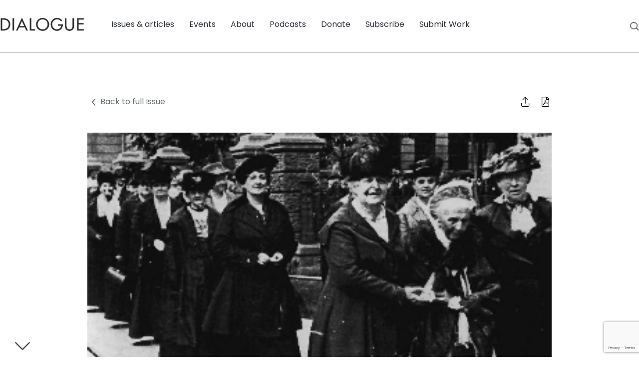

--- FILE ---
content_type: text/html; charset=UTF-8
request_url: https://www.dialoguejournal.com/articles/grain-storage-the-balance-of-power-between-priesthood-authority-and-relief-society-autonomy/
body_size: 20169
content:
<!doctype html>
  <html lang="en-US">
  <head>
	<meta charset="utf-8">
	<meta http-equiv="x-ua-compatible" content="ie=edge">
	<meta name="viewport" content="width=device-width, initial-scale=1, shrink-to-fit=no">
	<link rel="preconnect" href="https://fonts.googleapis.com">
	<link rel="preconnect" href="https://fonts.gstatic.com" crossorigin>
	<link href="https://fonts.googleapis.com/css2?family=Poppins:ital,wght@0,100;0,200;0,300;0,400;0,500;0,600;0,700;0,800;0,900;1,100;1,200;1,300;1,400;1,500;1,600;1,700;1,800;1,900&display=swap" rel="stylesheet">
	<meta name='robots' content='index, follow, max-image-preview:large, max-snippet:-1, max-video-preview:-1' />

	<!-- This site is optimized with the Yoast SEO plugin v26.3 - https://yoast.com/wordpress/plugins/seo/ -->
	<title>Grain Storage: The Balance of Power Between Priesthood Authority and Relief Society Autonomy - Dialogue Journal</title>
	<link rel="canonical" href="https://www.dialoguejournal.com/articles/grain-storage-the-balance-of-power-between-priesthood-authority-and-relief-society-autonomy/" />
	<meta property="og:locale" content="en_US" />
	<meta property="og:type" content="article" />
	<meta property="og:title" content="Grain Storage: The Balance of Power Between Priesthood Authority and Relief Society Autonomy - Dialogue Journal" />
	<meta property="og:description" content="The developmental history of the Church shows most conspicuously, perhaps, not in purposes and theology but in details. A twentieth-century visitor to the nineteenth-century might be most struck not by the pioneer conditions as by&hellip;" />
	<meta property="og:url" content="https://www.dialoguejournal.com/articles/grain-storage-the-balance-of-power-between-priesthood-authority-and-relief-society-autonomy/" />
	<meta property="og:site_name" content="Dialogue Journal" />
	<meta property="article:modified_time" content="2024-08-14T15:28:08+00:00" />
	<meta property="og:image" content="https://www.dialoguejournal.com/wp-content/uploads/2023/06/1504_3.png" />
	<meta property="og:image:width" content="335" />
	<meta property="og:image:height" content="258" />
	<meta property="og:image:type" content="image/png" />
	<meta name="twitter:card" content="summary_large_image" />
	<meta name="twitter:label1" content="Est. reading time" />
	<meta name="twitter:data1" content="18 minutes" />
	<meta name="twitter:label2" content="Written by" />
	<meta name="twitter:data2" content="Jessie L. Embry" />
	<script type="application/ld+json" class="yoast-schema-graph">{"@context":"https://schema.org","@graph":[{"@type":"WebPage","@id":"https://www.dialoguejournal.com/articles/grain-storage-the-balance-of-power-between-priesthood-authority-and-relief-society-autonomy/","url":"https://www.dialoguejournal.com/articles/grain-storage-the-balance-of-power-between-priesthood-authority-and-relief-society-autonomy/","name":"Grain Storage: The Balance of Power Between Priesthood Authority and Relief Society Autonomy - Dialogue Journal","isPartOf":{"@id":"https://www.dialoguejournal.com/#website"},"primaryImageOfPage":{"@id":"https://www.dialoguejournal.com/articles/grain-storage-the-balance-of-power-between-priesthood-authority-and-relief-society-autonomy/#primaryimage"},"image":{"@id":"https://www.dialoguejournal.com/articles/grain-storage-the-balance-of-power-between-priesthood-authority-and-relief-society-autonomy/#primaryimage"},"thumbnailUrl":"https://www.dialoguejournal.com/wp-content/uploads/2023/06/1504_3.png","datePublished":"2018-04-19T18:43:51+00:00","dateModified":"2024-08-14T15:28:08+00:00","breadcrumb":{"@id":"https://www.dialoguejournal.com/articles/grain-storage-the-balance-of-power-between-priesthood-authority-and-relief-society-autonomy/#breadcrumb"},"inLanguage":"en-US","potentialAction":[{"@type":"ReadAction","target":["https://www.dialoguejournal.com/articles/grain-storage-the-balance-of-power-between-priesthood-authority-and-relief-society-autonomy/"]}]},{"@type":"ImageObject","inLanguage":"en-US","@id":"https://www.dialoguejournal.com/articles/grain-storage-the-balance-of-power-between-priesthood-authority-and-relief-society-autonomy/#primaryimage","url":"https://www.dialoguejournal.com/wp-content/uploads/2023/06/1504_3.png","contentUrl":"https://www.dialoguejournal.com/wp-content/uploads/2023/06/1504_3.png","width":335,"height":258},{"@type":"BreadcrumbList","@id":"https://www.dialoguejournal.com/articles/grain-storage-the-balance-of-power-between-priesthood-authority-and-relief-society-autonomy/#breadcrumb","itemListElement":[{"@type":"ListItem","position":1,"name":"Home","item":"https://www.dialoguejournal.com/"},{"@type":"ListItem","position":2,"name":"Articles","item":"https://www.dialoguejournal.com/articles/"},{"@type":"ListItem","position":3,"name":"Grain Storage: The Balance of Power Between Priesthood Authority and Relief Society Autonomy"}]},{"@type":"WebSite","@id":"https://www.dialoguejournal.com/#website","url":"https://www.dialoguejournal.com/","name":"Dialogue Journal","description":"Dialogue Journal","potentialAction":[{"@type":"SearchAction","target":{"@type":"EntryPoint","urlTemplate":"https://www.dialoguejournal.com/?s={search_term_string}"},"query-input":{"@type":"PropertyValueSpecification","valueRequired":true,"valueName":"search_term_string"}}],"inLanguage":"en-US"}]}</script>
	<!-- / Yoast SEO plugin. -->


<link rel='dns-prefetch' href='//www.google.com' />
<link rel="alternate" title="oEmbed (JSON)" type="application/json+oembed" href="https://www.dialoguejournal.com/wp-json/oembed/1.0/embed?url=https%3A%2F%2Fwww.dialoguejournal.com%2Farticles%2Fgrain-storage-the-balance-of-power-between-priesthood-authority-and-relief-society-autonomy%2F" />
<link rel="alternate" title="oEmbed (XML)" type="text/xml+oembed" href="https://www.dialoguejournal.com/wp-json/oembed/1.0/embed?url=https%3A%2F%2Fwww.dialoguejournal.com%2Farticles%2Fgrain-storage-the-balance-of-power-between-priesthood-authority-and-relief-society-autonomy%2F&#038;format=xml" />
<style id='wp-img-auto-sizes-contain-inline-css' type='text/css'>
img:is([sizes=auto i],[sizes^="auto," i]){contain-intrinsic-size:3000px 1500px}
/*# sourceURL=wp-img-auto-sizes-contain-inline-css */
</style>
<link rel='stylesheet' id='searchwp-live-search-css' href='https://www.dialoguejournal.com/wp-content/plugins/searchwp-live-ajax-search/assets/styles/style.min.css?ver=1.8.6' type='text/css' media='all' />
<style id='searchwp-live-search-inline-css' type='text/css'>
.searchwp-live-search-result .searchwp-live-search-result--title a {
  font-size: 16px;
}
.searchwp-live-search-result .searchwp-live-search-result--price {
  font-size: 14px;
}
.searchwp-live-search-result .searchwp-live-search-result--add-to-cart .button {
  font-size: 14px;
}

/*# sourceURL=searchwp-live-search-inline-css */
</style>
<link rel='stylesheet' id='sage/main.css-css' href='https://www.dialoguejournal.com/wp-content/themes/sage-foundation/dist/styles/main.css' type='text/css' media='all' />
<link rel='stylesheet' id='wp-block-paragraph-css' href='https://www.dialoguejournal.com/wp-includes/blocks/paragraph/style.min.css?ver=6.9' type='text/css' media='all' />
<link rel='stylesheet' id='wp-block-quote-css' href='https://www.dialoguejournal.com/wp-includes/blocks/quote/style.min.css?ver=6.9' type='text/css' media='all' />
<script type="text/javascript" id="core-js-js-extra">
/* <![CDATA[ */
var ajax_posts = {"ajaxurl":"https://www.dialoguejournal.com/wp-admin/admin-ajax.php","noposts":"No older posts found"};
//# sourceURL=core-js-js-extra
/* ]]> */
</script>
<script type="text/javascript" src="https://www.dialoguejournal.com/wp-content/themes/sage-foundation/resources/custom.js?ver=6.9" id="core-js-js"></script>
<script type="text/javascript" src="https://www.dialoguejournal.com/wp-includes/js/jquery/jquery.min.js?ver=3.7.1" id="jquery-core-js"></script>
<script type="text/javascript" src="https://www.dialoguejournal.com/wp-includes/js/jquery/jquery-migrate.min.js?ver=3.4.1" id="jquery-migrate-js"></script>
<link rel="https://api.w.org/" href="https://www.dialoguejournal.com/wp-json/" /><link rel="alternate" title="JSON" type="application/json" href="https://www.dialoguejournal.com/wp-json/wp/v2/dj_articles/16309" /><link rel="EditURI" type="application/rsd+xml" title="RSD" href="https://www.dialoguejournal.com/xmlrpc.php?rsd" />
<meta name="generator" content="WordPress 6.9" />
<link rel='shortlink' href='https://www.dialoguejournal.com/?p=16309' />
<style type='text/css'>
				iframe.pvfw-pdf-viewer-frame{
					max-width: 100%;
					border: 0px;
				}
				@media screen and (max-width: 799px) {
					iframe.pvfw-pdf-viewer-frame{
						height: 400px;
					}
				}</style><link rel="icon" href="https://www.dialoguejournal.com/wp-content/uploads/2022/09/favicon.png" sizes="32x32" />
<link rel="icon" href="https://www.dialoguejournal.com/wp-content/uploads/2022/09/favicon.png" sizes="192x192" />
<link rel="apple-touch-icon" href="https://www.dialoguejournal.com/wp-content/uploads/2022/09/favicon.png" />
<meta name="msapplication-TileImage" content="https://www.dialoguejournal.com/wp-content/uploads/2022/09/favicon.png" />
		<style type="text/css" id="wp-custom-css">
			.has-text-align-center {
	text-align: center;
}		</style>
			<!-- Google Tag Manager -->
<script>(function(w,d,s,l,i){w[l]=w[l]||[];w[l].push({'gtm.start':
new Date().getTime(),event:'gtm.js'});var f=d.getElementsByTagName(s)[0],
j=d.createElement(s),dl=l!='dataLayer'?'&l='+l:'';j.async=true;j.src=
'https://www.googletagmanager.com/gtm.js?id='+i+dl;f.parentNode.insertBefore(j,f);
})(window,document,'script','dataLayer','GTM-P37TW27');</script>
<!-- End Google Tag Manager --></head>
  <body class="wp-singular dj_articles-template-default single single-dj_articles postid-16309 wp-theme-sage-foundationresources grain-storage-the-balance-of-power-between-priesthood-authority-and-relief-society-autonomy sidebar-primary app-data index-data singular-data single-data single-dj_articles-data single-dj_articles-grain-storage-the-balance-of-power-between-priesthood-authority-and-relief-society-autonomy-data">
    <!-- Google Tag Manager (noscript) -->

<!-- End Google Tag Manager (noscript) -->        <header class="banner">
	<div class="title-bar">
		<a class="subscribe" href="/print-journal/">Subscribe</a>
		<a class="brand" href="https://www.dialoguejournal.com/"><img src="https://www.dialoguejournal.com/wp-content/uploads/2022/09/logo-main.png" alt=""></a>
		<button class="menu-icon" type="button"></button>
	</div>
	<div class="nav-wrap">
		<div class="top-bar">
			<div class="top-bar-left show-for-large">
				<ul class="left">
					<li class="home">
						<a class="brand" href="https://www.dialoguejournal.com/"><img src="https://www.dialoguejournal.com/wp-content/uploads/2022/09/logo-main.png" alt=""></a>
					</li>
				</ul>
			</div>
			<div class="top-bar-right">
				<div class="menu-main-menu-container"><ul id="menu-main-menu" class="menu"><li id="menu-item-225" class="menu-item menu-item-type-custom menu-item-object-custom menu-item-has-children menu-item-225"><a href="#">Issues &#038; articles</a>
<ul/ class="dropdown" />
	<li id="menu-item-29343" class="menu-item menu-item-type-custom menu-item-object-custom menu-item-29343"><a href="/issues">All issues</a></li>
	<li id="menu-item-29344" class="menu-item menu-item-type-custom menu-item-object-custom menu-item-29344"><a href="/curated-topics">Browse by topic</a></li>
	<li id="menu-item-29769" class="menu-item menu-item-type-post_type menu-item-object-page current_page_parent menu-item-29769"><a href="https://www.dialoguejournal.com/diablogue/">DiaBLOGue</a></li>
	<li id="menu-item-41122" class="menu-item menu-item-type-custom menu-item-object-custom menu-item-41122"><a href="https://www.dialoguejournal.com/artwork/">Artwork</a></li>
</ul>
</li>
<li id="menu-item-226" class="menu-item menu-item-type-custom menu-item-object-custom menu-item-226"><a href="/events">Events</a></li>
<li id="menu-item-29415" class="menu-item menu-item-type-custom menu-item-object-custom menu-item-has-children menu-item-29415"><a href="#">About</a>
<ul/ class="dropdown" />
	<li id="menu-item-29416" class="menu-item menu-item-type-post_type menu-item-object-page menu-item-29416"><a href="https://www.dialoguejournal.com/history/">History</a></li>
	<li id="menu-item-29476" class="menu-item menu-item-type-custom menu-item-object-custom menu-item-29476"><a href="/staff-and-boards/">Staff &#038; Board members</a></li>
	<li id="menu-item-29490" class="menu-item menu-item-type-post_type menu-item-object-page menu-item-29490"><a href="https://www.dialoguejournal.com/contact-us/">Contact us</a></li>
	<li id="menu-item-29540" class="menu-item menu-item-type-post_type menu-item-object-page menu-item-29540"><a href="https://www.dialoguejournal.com/faqs/">FAQs</a></li>
</ul>
</li>
<li id="menu-item-227" class="menu-item menu-item-type-custom menu-item-object-custom menu-item-227"><a href="/podcasts">Podcasts</a></li>
<li id="menu-item-233" class="menu-item menu-item-type-post_type menu-item-object-page menu-item-233"><a href="https://www.dialoguejournal.com/donate/">Donate</a></li>
<li id="menu-item-29588" class="menu-item menu-item-type-custom menu-item-object-custom menu-item-has-children menu-item-29588"><a href="#">Subscribe</a>
<ul/ class="dropdown" />
	<li id="menu-item-29617" class="menu-item menu-item-type-post_type menu-item-object-page menu-item-29617"><a href="https://www.dialoguejournal.com/print-journal/">Print Journal</a></li>
	<li id="menu-item-29616" class="menu-item menu-item-type-post_type menu-item-object-page menu-item-29616"><a href="https://www.dialoguejournal.com/book-club/">Book Club</a></li>
	<li id="menu-item-29590" class="menu-item menu-item-type-post_type menu-item-object-page menu-item-29590"><a href="https://www.dialoguejournal.com/newsletter/">Newsletter</a></li>
</ul>
</li>
<li id="menu-item-29906" class="menu-item menu-item-type-post_type menu-item-object-page menu-item-29906"><a href="https://www.dialoguejournal.com/submissions/">Submit Work</a></li>
</ul></div>			</div>
			<div class="search-box">
				<a href="#"><img src="/wp-content/themes/sage-foundation/dist/images/search.svg"></a>
			</div>
		</div>
		<form role="search" method="get" id="searchform" action="https://www.dialoguejournal.com/">
    <div class="search-wrap">
        <input type="search" value="" name="s" data-swplive="true" data-swpengine="default" data-swpconfig="default" id="s" placeholder="Search..." />
        <img class="icon" src="/wp-content/themes/sage-foundation/dist/images/search.svg">
    </div>
    <a href="#" class="close-search">X</a>
</form>	</div>
</header>
    <div class="wrap container" role="document">
      <div class="content">
        <main class="main">
          <section class="single-marquee">
  <div class="row align-center">
    <div class="columns large-9 medium-10 small-12">
      <div class="row align-justify article-top">
                                        <div class="columns"><a href="/issues/winter-1982" style="text-decoration: none;" aria-label="Go Back to Main Issue"><img src="https://www.dialoguejournal.com/wp-content/themes/sage-foundation/dist/images/chevron.svg" class="back-icon" alt="Go Back Icon">Back to full Issue</a></div>
        <div class="columns icons">
          <div class="share-init">
            <img src="https://www.dialoguejournal.com/wp-content/themes/sage-foundation/dist/images/share.svg" alt="Share Icon">
            <ul class="share">
                            <li><a href="https://www.facebook.com/sharer/sharer.php?u=https://www.dialoguejournal.com/articles/grain-storage-the-balance-of-power-between-priesthood-authority-and-relief-society-autonomy/" target="_blank" aria-label="Share on Facebook"><svg xmlns="http://www.w3.org/2000/svg" viewBox="0 0 320 512"><path d="M279.14 288l14.22-92.66h-88.91v-60.13c0-25.35 12.42-50.06 52.24-50.06h40.42V6.26S260.43 0 225.36 0c-73.22 0-121.08 44.38-121.08 124.72v70.62H22.89V288h81.39v224h100.17V288z"/></svg></a></li>
              <li><a href="https://twitter.com/share?url=https://www.dialoguejournal.com/articles/grain-storage-the-balance-of-power-between-priesthood-authority-and-relief-society-autonomy/" target="_blank" aria-label="Share on Twitter"><svg xmlns="http://www.w3.org/2000/svg" viewBox="0 0 512 512"><path d="M459.37 151.716c.325 4.548.325 9.097.325 13.645 0 138.72-105.583 298.558-298.558 298.558-59.452 0-114.68-17.219-161.137-47.106 8.447.974 16.568 1.299 25.34 1.299 49.055 0 94.213-16.568 130.274-44.832-46.132-.975-84.792-31.188-98.112-72.772 6.498.974 12.995 1.624 19.818 1.624 9.421 0 18.843-1.3 27.614-3.573-48.081-9.747-84.143-51.98-84.143-102.985v-1.299c13.969 7.797 30.214 12.67 47.431 13.319-28.264-18.843-46.781-51.005-46.781-87.391 0-19.492 5.197-37.36 14.294-52.954 51.655 63.675 129.3 105.258 216.365 109.807-1.624-7.797-2.599-15.918-2.599-24.04 0-57.828 46.782-104.934 104.934-104.934 30.213 0 57.502 12.67 76.67 33.137 23.715-4.548 46.456-13.32 66.599-25.34-7.798 24.366-24.366 44.833-46.132 57.827 21.117-2.273 41.584-8.122 60.426-16.243-14.292 20.791-32.161 39.308-52.628 54.253z"/></svg></a></li>
            </ul>
          </div>
          <a href="/wp-content/uploads/sbi/articles/Dialogue_V15N04_61.pdf" aria-label="Download PDF of Article" download class="dl-pdf"><img src="https://www.dialoguejournal.com/wp-content/themes/sage-foundation/dist/images/file-pdf-light.svg" alt="Download PDF Icon"></a>
        </div>
      </div>
      <div class="row">
        <div class="columns">
                    <figure class="wp-caption fsmcfi-fig featured"><img width="335" height="258" src="https://www.dialoguejournal.com/wp-content/uploads/2023/06/1504_3.png" class="attachment-post-thumbnail size-post-thumbnail wp-post-image" alt="" decoding="async" fetchpriority="high" srcset="https://www.dialoguejournal.com/wp-content/uploads/2023/06/1504_3.png 335w, https://www.dialoguejournal.com/wp-content/uploads/2023/06/1504_3-300x231.png 300w" sizes="(max-width: 335px) 100vw, 335px" /></figure>
                  </div>
      </div>
    </div>
  </div>
</section>
 <section class="single-body">
  <div class="row align-center">
  <div class="columns large-9 medium-10 small-12">
    <div class="row">
      <div class="columns">
        <div class="issue-info">
                    <p class="vol-info">Articles/Essays &ndash; <a href="/issues/winter-1982">Volume 15, No. 4</a></p>
                  </div>
        <h1>Grain Storage: The Balance of Power Between Priesthood Authority and Relief Society Autonomy</h1>
      </div>
    </div>
    <div class="row author-line">
      <div class="columns">
        <a href="https://www.dialoguejournal.com/diablogue/author/jessie-l-embry/" title="Posts by Jessie L. Embry" class="author url fn" rel="author">Jessie L. Embry</a>      
      </div>
    </div>
        <div class="row">
      <div class="columns small-12" style="padding-bottom: 40px;">
        <a href="#pdf-wrap">View PDF</a>
      </div>
    </div>
        <div class="row">
      <div class="columns small-12">
                
<p>The developmental history of the Church shows most conspicuously, perhaps, not in purposes and theology but in details. A twentieth-century visitor to the nineteenth-century might be most struck not by the pioneer conditions as by the general attitudes. A Relief Society might be discussing the need to support home industry and the United Order, ways of caring for silkworms, and the growth of the grain storage program. Priesthood meeting would be held only once a month on Wednesday night, and the brethren might be deciding whose turn it was to water and whether young boys should be allowed to care for the town cow herd. Missionaries would preach to convert the Church membership to MIA or Relief Societies. And each auxiliary, with breathtaking independence, would plan its own programs and curriculum locally.&nbsp;</p>



<p>The history of changes in the Church tracks shifts of philosophy that only gradually appeared in programs. Just as the correlation program of the 1960s has gradually affected the members&#8217; view of the Church, earlier reforms slowly altered the nineteenth-century Saints&#8217; perception of their religion. And just as some members today respond negatively to changes in the Church, the earlier modifications were not always completely smooth.&nbsp;</p>



<p>One of these difficult transfers of power came as the priesthood line of authority took over areas formerly managed by the auxiliaries. During the 1870s, the auxiliaries received sanction from the Church leaders to plan their own programs. They each had a central board, and the ward organizations turned to it, rather than to the bishops and stake presidents, for advice and programs. During this same period of time, the local priesthood quorums were loosely organized, met irregularly, and determined their own course of study.<a href="#_ftn1" id="_ftnref1">[1]</a></p>



<p>During general conference in April 1906, Joseph F. Smith, then president of the Church, and J. Golden Kimball, a member of the First Quorum of the Seventy, spoke on the need to strengthen the priesthood as the governing body of the Church, and President Smith promptly launched a reform movement&nbsp;to organize the priesthood quorums and to correlate activities.<a href="#_ftn2" id="_ftnref2">[2]</a> At the same time, he centralized the activities of the Church auxiliaries under the priest hood authority in preparation for a day when there would &#8220;not be so much necessity for work that is now being done by the auxiliary organizations because it will be done by the regular quorum of the Priesthood.&#8221;<a href="#_ftn3" id="_ftnref3">[3]</a></p>



<p>The reorganization of the priesthood and the auxiliaries that President Smith initiated continued from 1908 to 1922. By 1922, the auxiliaries had become advisory boards to the priesthood line of authority. As the priesthood quorums and officers moved into areas once controlled by the auxiliaries, occasional misunderstandings of purpose created conflict and tension. The Relief Society grain storage program is an example of this not-always-easy centralization and its difficult implementation. Although this example is a conspicuous one and has the unique element of restricting women&#8217;s activities in favor of men&#8217;s, it is helpful to realize that the women&#8217;s organization was not being singled out for exceptional treatment except, possibly, for the question of whether the Relief Society had viewed itself, founded by Joseph Smith, as a true &#8220;auxiliary.&#8221;&nbsp;</p>



<p>When the Mormons arrived in Salt Lake Valley in 1847, they hoped to establish an economic and spiritual kingdom of God on earth. The Church leaders asked the members to separate themselves from the world and &#8220;to be self-sustaining; to produce all that is possible .. . at home.&#8221;<a href="#_ftn4" id="_ftnref4">[4]</a> The leaders also encouraged the Saints to store grain and other necessities in preparation for pre-Millcnnial famines and destruction. The harsh winters that followed within a few years and the destruction of crops strengthened the Saints&#8217; belief that they needed to &#8220;lay up stores of grain against the time of need.&#8221;<a href="#_ftn5" id="_ftnref5">[5]</a> At first the men were called to direct the storage program. When the men failed to conserve their wheat because &#8220;their wives and daughters want[ed] the proceeds &#8230; to buy hats and bonnets,&#8221;<a href="#_ftn6" id="_ftnref6">[6]</a> Brigham Young called Emmeline B. Wells and the women to store grain. Sister Wells, editor of the <em>Woman&#8217;s Exponent </em>and later president of the Relief Society, was also the seventh wife of Daniel H. Wells, then a counselor to Brigham Young.&nbsp;</p>



<p>Sister Wells, though overwhelmed by the size of the grain storage project, saw herself as &#8220;a modern Joseph&#8221; in Egypt and asked for the support of the Relief Societies. In October 1876, she published an editorial in the <em>Woman&#8217;s Exponent </em>calling upon the &#8220;Sisters [to] Be in Earnest&#8221; and to collect funds to buy wheat and to build granaries.<a href="#_ftn7" id="_ftnref7">[7]</a> A month later the leaders of the Relief Society met, and President Eliza R. Snow appointed a Central Grain Committee with Sister Wells as chairman to organize the program and to coordinate the activities to the local societies.<a href="#_ftn8" id="_ftnref8">[8]</a> The ward and stake Relief Societies then set up committees to plan ways of gathering wheat and constructing storage bins.&nbsp;</p>



<p>As the grain program was being organized through the Church, Sister Wells encouraged the women to report their storage successes and questions to the <em>Exponent. </em>During the years that followed, the newspaper carried articles about women donating Sunday eggs, gleaning the harvested fields, and contributing money and wheat. It also preferred advice on how to build granaries and how to store wheat.</p>



<p>Although the Relief Societies were successful in gathering grain, from the outset the sisters had problems maintaining control of the program. Before some of the wards built their own granaries, the wheat was often stored in a local member&#8217;s or the bishop&#8217;s bins. Sometimes the Relief Society grain was not separated, and the granary&#8217;s owner sold it without permission. Later when the sisters built their own granaries to forestall such incidents, local ecclesiastical leaders asked to borrow the wheat to distribute to the poor or to loan to a farmer for seed. As a rule the Relief Society General Board advised the women to keep the wheat in storage.<a href="#_ftn9" id="_ftnref9">[9]</a> However, for special celebrations like the Year of Jubilee in 1880, the sisters responded to President John Taylor&#8217;s request in general conference that they loan their wheat, without interest, to the poor to be used as seed. In a letter &#8220;to the President of the Central Grain Committee and Presidents of the various branches of the Relief Societies,&#8221; President Taylor cited the recent &#8220;unanimous vote of the sisters present at our late General Conference&#8221; that Relief Societies &#8220;loan&#8221; the local bishop the wheat he wanted for &#8220;the deserving poor.&#8221; He also recommended that the bishop give the sisters a receipt so that the exact amount of grain borrowed could be returned. He added that once the grain was paid back the bishops should not borrow it again.<a href="#_ftn10" id="_ftnref10">[10]</a></p>



<p>Many bishops ignored this counsel. They felt that once the granaries had been opened for their use, they should continue to be allowed to use the contents to help the poor and support the Church. Local Relief Society presidents appealed to the general board for guidance. The general board asked them to remind the bishops of the importance of grain storage and to inform them that the grain was the Relief Society&#8217;s, not ward property. When consultation and reminders failed to stop the grain requests, the general board protested to the First Presidency. In 1883 the Church leaders wrote the bishops: &#8220;The wheat has been collected by members of the Society in the various wards at consider able trouble and they are the proper custodians thereof and responsible therefore to the parties from whom it has been obtained. No bishop has any right because of authority as a presiding officer in the ward, to take possession of the grain.&#8221;<a href="#_ftn11" id="_ftnref11">[11]</a> This was still the Church policy in 1896 when Wilford Woodruff told Zina D. Huntington Young, Eliza R. Snow&#8217;s successor as head of the Relief Society, that even the president of the Church &#8220;had no right to take a handful of wheat and dispose of it.&#8221;<a href="#_ftn12" id="_ftnref12">[12]</a></p>



<p>Despite such warnings to the bishops, the Relief Society still received re quests to donate the grain to build temples and chapels, to contribute to the poor and to meet the community&#8217;s needs. Usually the local Relief Societies refused such requests, but the general board and the local Relief Societies were willing to modify the policy if the project was worthwhile and the borrower offered security.<a href="#_ftn13" id="_ftnref13">[13]</a></p>



<p>Despite repeated encroachments, however, the Relief Society still controlled the grain storage program. Requests to use the grain were directed to the ward Relief Society president; questions on how to handle the grain were sent to the Relief Society General Board. But as the storage program grew at the turn of the century, local situations sometimes made it impractical to store wheat, and the general board&#8217;s advice could not always account for unique conditions. At the same time, President Joseph F. Smith started his program to centralize the Church&#8217;s organizations through priesthood lines and augment the importance of priesthood leaders&#8217; roles. During the first decade of the twentieth century, priesthood leaders began to ask President Smith grain storage questions. For example, by 1911 the granaries in the Salt Lake Stake that had been the pride of the Relief Society were inadequate, and grain in the area was expensive. Harriet B. Harker, president of the Salt Lake Stake Relief Society, asked her stake president, N. L. Mann, if the sisters should continue to store grain. Because he was not sure, President Mann wrote to the First Presidency who re plied that the Relief Societies in Salt Lake Stake should not store grain but should continue to collect money for a wheat fund.<a href="#_ftn14" id="_ftnref14">[14]</a></p>



<p>Although this policy was meant only for urban Saints, some of the women in outlying areas who were having difficulty storing wheat decided to sell theirs. In 1911 the Oneida (Idaho) Stake Relief Society president proposed selling the grain and saving the money because it would be better to have money earning interest in a bank than grain rotting in a storehouse. Five years later when Emmeline B. Wells, then president of the Relief Society, visited the stake, she disagreed with the policy and told the sisters, &#8220;Money will not feed us if the grain is not in the granary.&#8221;<a href="#_ftn15" id="_ftnref15">[15]</a></p>



<p>Problems like those in the Salt Lake and the Oneida stakes continued. In desperation the Relief Society General Board once again looked to the First Presidency and to the Presiding Bishopric for guidance. The priesthood leaders concluded that the program was sound but that storage methods were the basic problem. Arrangements were made to put grain in commercial elevators or in modern storage facilities. Where there was not a safe place to keep the wheat, the Relief Societies were allowed to sell the grain and send the money to the Presiding Bishopric&#8217;s office where it was maintained in a separate account.<a href="#_ftn16" id="_ftnref16">[16]</a></p>



<p>Just as the general Relief Society now turned to the Presiding Bishopric and the First Presidency for counsel on grain storage, local Relief Society executives were encouraged to turn to their local priesthood leaders. The general board minutes record a list of commonly asked questions and the standard replies:&nbsp;</p>



<blockquote class="wp-block-quote is-layout-flow wp-block-quote-is-layout-flow">
<p>&#8220;Would you advise the sale of wheat when there are no elevators but good granaries?&#8221;&nbsp;</p>



<p>&#8220;If the priesthood advises it.&#8221;&nbsp;</p>



<p>&#8220;If the granaries are being built, should the money given for wheat be used in building the granaries?&#8221;&nbsp;</p>



<p>&#8220;According to the advice of the priesthood.&#8221;&nbsp;</p>



<p>&#8220;Is it advisable to take the money donated for wheat to buy portable steel granaries?&#8221;&nbsp;</p>



<p>&#8220;Follow the advice of the priesthood.&#8221;<a href="#_ftn17" id="_ftnref17">[17]</a></p>
</blockquote>



<p>However, shifting direction of the details of the program from the general Relief Society to the local priesthood executives did not give control of the program to the local ecclesiastical leaders or to the Presiding Bishopric. The Relief Society was still in charge of the wheat and expected matters of general policy to be cleared through them. They were willing to accept the advice and aid of the priesthood brethren, but they were not willing to turn the entire program over to the men.&nbsp;</p>



<p>World War I, however, strained this division of labor. During the worldwide grain shortage, members of the Church were encouraged to plant more wheat, and Relief Societies without granaries were asked to have wheat and flour on hand even if it had to be kept in the members&#8217; homes. Prudently, the Relief Society guarded its wheat by removing it from commercial elevators to Church-owned facilities.<a href="#_ftn18" id="_ftnref18">[18]</a></p>



<p>As the Church stepped up its grain programs, the United States government in the spring of 1918 asked that all surplus wheat be sent to Europe to feed allied and American soldiers. Federal food administrators in Utah and Idaho approached ward Relief Societies and asked them to sell their grain. Local organizations requested advice from the Relief Society General Board and the Presiding Bishopric. Bishop Charles Nibley said on May 2 that the grain was not to be sold and that when the government understood the program they would not demand the sale.<a href="#_ftn19" id="_ftnref19">[19]</a></p>



<p>However, within two weeks, the food controller for Utah told Bishop Nibley&#8217;s counselors, Orrin P. Miller and David A. Smith, that the grain was needed immediately. The women could refill their granaries with the fall&#8217;s bumper harvest. As a final ounce of pressure, he called the sale a &#8220;matter of loyalty of the Relief Society to the government.&#8221;<a href="#_ftn20" id="_ftnref20">[20]</a> Bishop Nibley, out of town, returned to find a letter from the federal food administrators asking once again for the grain. Because of this pressure, the Presiding Bishopric asked the First Presidency how they should handle the request. Anthon H. Lund and Charles W. Penrose, President Joseph F. Smith&#8217;s counselors, told them to comply.<a href="#_ftn21" id="_ftnref21">[21]</a></p>



<p>With this direction, Bishop Nibley sent a letter on 16 May 1918 to the &#8220;bishops of wards where grain is stored.&#8221; He asked them to discuss the grain situation with the Relief Society presidents, determine how much grain was on hand, and send the information to him. Then the local priesthood leaders would be told where to ship the grain. The money for the grain was to be deposited in a bank until the Presiding Bishopric or the First Presidency ad vised the wards to buy wheat. Nibley signed the letter and added the name of Emmeline B. Wells, Relief Society General President.<a href="#_ftn22" id="_ftnref22">[22]</a></p>



<p>In his haste to fulfill the government&#8217;s request, Bishop Nibley neglected to notify Sister Wells of the change in policy; she did not learn of the sale until a week later. Recognizing that the sisters might not understand the sudden shift in policy, President Joseph F. Smith asked Bishop Nibley to discuss the sale with the Relief Society General Board. On 23 May 1918, Bishop Nibley attended the board&#8217;s meeting, apologized for his actions, and explained why the wheat had to be shipped before the board met. President Wells accepted the new policy and conceded that, given the circumstances, she was not opposed to the sale of the wheat. She added, however, that she was hurt that Bishop Nibley had not consulted her before mailing the letter. Furthermore, she emphasized that although the Relief Society had asked the Presiding Bishopric to aid in making decisions about the program, the wheat was the sisters&#8217; responsibility and they should judge how the wheat was distributed. Bishop Nibley agreed to consult with the general board before making any further decisions on the storage program.<a href="#_ftn23" id="_ftnref23">[23]</a></p>



<p>Despite this promise, the Relief Society fought a losing battle to retain the last vestiges of control. In June the general board asked the Presiding Bishopric not to answer questions about the sale of the grain without consulting them, then, when this appeal did not solve the problem, asked the First Presidency to clarify the role of the Presiding Bishopric in the grain program. Cooperatively, the Presiding Bishopric agreed to discuss all policies with the sisters, but it soon became apparent that the men planned to make the final decisions. In August 1918, David A. Smith, counselor in the Presiding Bishopric, told the Relief Society not to buy grain while the price was so high. Later when the food con trollers complained about the poor quality of wheat, the Presiding Bishopric asked that the money from wheat sales be sent to their office where it would be put in a special trust fund. The grain storage program came to a halt and was not begun again until the 1940s as part of the Welfare Plan.<a href="#_ftn24" id="_ftnref24">[24]</a></p>



<p>Between 1876 when Emmeline B. Wells started the grain storage program and 1918 when she saw all the wheat sold without her permission, she saw a number of changes in her commission from Brigham Young. These changes included a shift in decision-making from the Relief Society General Board to the Presiding Bishopric and from the local Relief Societies to the bishops and stake presidents. The transfer of power was gradual and not completely smooth, as might be expected in any organization redistributing authority.&nbsp;</p>



<p>Similarly, corporations constantly face &#8220;the pressure for centralization of authority to assure corporate integrity and the countering pressure for decentralization in administration to secure efficiency through ready response to diverse conditions.&#8221;<a href="#_ftn25" id="_ftnref25">[25]</a> The LDS Church faced this same dilemma, which spurred Joseph F. Smith&#8217;s reforms in the 1900s and 1910s to centralize Church organization through priesthood channels. At the same time the Church was growing so rapidly that the organization needed to be decentralized to hold the members together and meet local needs. The Church was able to accomplish both goals by strengthening the priesthood line of authority so that the general priesthood leaders made decisions but the local bishops could adapt them to their needs. The auxiliaries, however, lost control of their own programs. Since conflicting instructions would confuse local organizations, all auxiliaries were directed to consult the Church priesthood leaders for general policies and local priesthood authorities for specific instructions.&nbsp;</p>



<p>Questions and tension arose during this period of reform because the pre 1906 auxiliaries were essentially independent &#8220;companies,&#8221; free to direct their own policies. President Smith&#8217;s changes merged these small companies with the main corporation, not as equals but as advisors. Part of the difficulty between the Relief Society and the general priesthood leadership emerged because the Relief Society was not informed how the change would affect their programs.<a href="#_ftn26" id="_ftnref26">[26]</a> Furthermore, the Relief Society was rather suddenly deprived of access to the &#8220;top management&#8221; and instead was subordinated to the mid level Presiding Bishopric, another blow to its autonomy. The sisters were shocked and hurt when the Presiding Bishopric started to direct the grain storage program so authoritatively. Although the women appreciated the men&#8217;s advice, they wanted to determine the destination of the program.&nbsp;</p>



<p>Yet the merger of the Relief Society and the priesthood organization was smoother in other areas than it was in grain storage, and the transfer of the grain program might have been easier if the Presiding Bishopric had not felt compelled to sell the grain during World War I. Questions before the war about the control of the wheat had been successfully handled by both the Relief Society and priesthood leaders. The dispute occurred when an outside force, the United States government, forced a decision on control of the grain. The disturbance broke the balance between the Relief Society and Presiding Bishopric and precipitated a shift in control that might have occurred more easily given time. After the grain was sold, the Presiding Bishopric continued to make decisions concerning the grain storage program with the advice of the Relief Society.&nbsp;</p>



<p>Business analysts have found that when a struggle for equilibrium occurs in a corporation, one party gives in or the company collapses.<a href="#_ftn27" id="_ftnref27">[27]</a><a href="#_ftn28" id="_ftnref28">[28]</a> In this case the Relief Society yielded. The sisters, though disappointed, accepted the decision because they accepted priesthood authority as divine in origin. At a general board meeting, Clarissa Smith Williams, Sister Wells&#8217;s first counselor, explained, &#8220;The Priesthood had instituted the grain storage movement; they had closed the work. . . . As the Relief Society operates under the direction of the Priesthood, it was simply in conformity with them that the grain saving had been discontinued.&#8221;<a href="#_ftn29" id="_ftnref29">[29]</a> Furthermore, although the grain storage program ended and the funds were held by the Presiding Bishopric, the sisters used their in fluence to convince the Presiding Bishopric that the interest from the grain money should be used to build maternity hospitals and to provide layettes for expectant mothers.<a href="#_ftn30" id="_ftnref30">[30]</a> Thus, Relief Society activities moved to a more restricted but still valuable sphere.&nbsp;</p>



<hr class="wp-block-separator has-alpha-channel-opacity"/>



<p><a href="#_ftnref1" id="_ftn1">[1]</a> William Hartley, &#8220;The Priesthood Reform Movement, 1908-1922,&#8221; <em>BYU Studies </em>13 (Winter 1973) : 137-56.&nbsp;</p>



<p><a href="#_ftnref2" id="_ftn2">[2]</a> Joseph F. Smith, conference address, in <em>Deseret News, </em>6 April 1906, p. 3; J. Golden Kimball, conference address, 6 April 1906, ibid., p. 19.&nbsp;</p>



<p><a href="#_ftnref3" id="_ftn3">[3]</a> Smith, conference address, 6 April 1906.&nbsp;</p>



<p><a href="#_ftnref4" id="_ftn4">[4]</a> Emmeline B. Wells, &#8220;Home Manufacturing and Storing Grain,&#8221; <em>Woman&#8217;s Exponent </em>6 (15 June 1877):12.&nbsp;</p>



<p><a href="#_ftnref5" id="_ftn5">[5]</a> Heber C. Kimball, &#8220;The Devil to be Cast Out of the Earth,&#8221; 9 March 1856, <em>Journal of Discourses, </em>ed. George D. Watts, 26 vols. (Liverpool: F. D. Richards, 1855) 3:258.&nbsp;</p>



<p><a href="#_ftnref6" id="_ftn6">[6]</a> Emmeline B. Wells, &#8220;The Grain Question,&#8221; <em>Relief Society Bulletin </em>1 (Sept. 1914) : 1.</p>



<p><a href="#_ftnref7" id="_ftn7">[7]</a> Emmeline B. Wells, &#8220;Sisters Be in Earnest,&#8221; <em>Woman&#8217;s Exponent </em>5 (15 Oct. 1876) :89.&nbsp;</p>



<p><a href="#_ftnref8" id="_ftn8">[8]</a> Emmeline B. Wells, &#8220;History of the Relief Society,&#8221; ibid., 32 (Sept. 1903) :29; &#8220;General Meeting of the Central and Ward Committees,&#8221; ibid., 5 (1 Dec. 1876) :99.&nbsp;</p>



<p><a href="#_ftnref9" id="_ftn9">[9]</a> Jessie L. Embry, &#8220;Relief Society Grain Storage Program 1876-1940&#8221; (MA thesis, Brigham Young University, 1974) : 7—16.&nbsp;</p>



<p><a href="#_ftnref10" id="_ftn10">[10]</a> Ibid., pp. 18-19.&nbsp;</p>



<p><a href="#_ftnref11" id="_ftn11">[11]</a> &#8220;To the Bishops of the Various Wards,&#8221; <em>Woman&#8217;s Exponent </em>12 (15 July 1883) :28.&nbsp;</p>



<p><a href="#_ftnref12" id="_ftn12">[12]</a> Relief Society General Board, Minutes of the General Conference of the Relief Society, 2 April 1896, 2:24, Historical Department Archives of The Church of Jesus Christ of Latter-day Saints, Salt Lake City, Utah; hereinafter cited as LDS Church Archives.&nbsp;</p>



<p><a href="#_ftnref13" id="_ftn13">[13]</a> Embry, &#8220;Grain Storage,&#8221; pp. 30-32.&nbsp;</p>



<p><a href="#_ftnref14" id="_ftn14">[14]</a> First Presidency to the Salt Lake Stake Presidency, 24 Aug. 1911, Salt Lake Stake Minute Book, 1904-1910, LDS Church Archives; Stake Presidency to the Stake Relief So ciety President, 26 Aug. 1911, ibid.&nbsp;</p>



<p><a href="#_ftnref15" id="_ftn15">[15]</a> Oneida Stake Relief Society, Oneida Stake Relief Society Minutes, 20 Dec. 1911, 1900-1917, pp. 54, 245, LDS Church Archives.&nbsp;</p>



<p><a href="#_ftnref16" id="_ftn16">[16]</a> Embry, &#8220;Grain Storage,&#8221; pp. 36-38.&nbsp;</p>



<p><a href="#_ftnref17" id="_ftn17">[17]</a> Relief Society General Board, Relief Society Business Meeting Minutes, 17 April 1913, 4:61-62, LDS Church Archives.&nbsp;</p>



<p><a href="#_ftnref18" id="_ftn18">[18]</a> Embry, &#8220;Grain Storage,&#8221; pp. 42-45.&nbsp;</p>



<p><a href="#_ftnref19" id="_ftn19">[19]</a> Relief Society General Board, General Board Meeting Minutes, 2 May 1918, 9: 122- 23, LDS Church Archives.&nbsp;</p>



<p><a href="#_ftnref20" id="_ftn20">[20]</a> Relief Society Wheat Letters, n.d., Susa Young Gates Papers, LDS Church Archives.&nbsp;</p>



<p><a href="#_ftnref21" id="_ftn21">[21]</a> Relief Society General Board, General Board Meeting Minutes, 23 May 1918, 9:140-41, 144-45.&nbsp;</p>



<p><a href="#_ftnref22" id="_ftn22">[22]</a> &#8220;Letter to Bishops of Wards Where Grain is Stored,&#8221; from the Presiding Bishop and General Relief Society President, Susa Young Gates Papers; <em>Deseret News, </em>20 May 1918, p. 1.&nbsp;</p>



<p><a href="#_ftnref23" id="_ftn23">[23]</a> Relief Society General Board, General Board Meeting Minutes, 23 May 1918, 9: 140-43, LDS Church Archives.&nbsp;</p>



<p><a href="#_ftnref24" id="_ftn24">[24]</a> Embry, &#8220;Grain Storage,&#8221; pp. 49-52.&nbsp;</p>



<p><a href="#_ftnref25" id="_ftn25">[25]</a> Helen Baker and Robert R. France, <em>Centralization and Decentralization in Industrial Relations </em>(Princeton: Industrial Relations Section, Princeton University, 1954), p. 5.&nbsp;</p>



<p><a href="#_ftnref26" id="_ftn26">[26]</a> Alvin Zander, &#8220;Resistance to Change — Its Analysis and Prevention,&#8221; <em>The Planning of Change, </em>Warren G. Bennis, Kenneth D. Benne, Robert Chin, eds. (New York: Holt, Rinehart and Winston, 1961), p. 545.&nbsp;</p>



<p><a href="#_ftnref27" id="_ftn27">[27]</a> [<em>Editor’s Note: I could not find footnote 27 in the body of the article PDF</em>] Robert Chin, &#8220;The Utility of System Models and Development Models for Practitioners,&#8221; ibid., p. 205.&nbsp;</p>



<p><a href="#_ftnref28" id="_ftn28">[28]</a> N. R. A. Krekel, T. G. Van Der Woerd, J. J. Wouterse, <em>Mergers: A European Approach to Technique, </em>ed. Margaret Allen (London: Business Books Limited, 1969), p. 166.&nbsp;</p>



<p><a href="#_ftnref29" id="_ftn29">[29]</a> Relief Society General Board, General Board Meeting Minutes, 2 May 1934, 20:32.</p>



<p><a href="#_ftnref30" id="_ftn30">[30]</a> Embry, &#8220;Grain Storage,&#8221; pp. 65-66.</p>

              </div>
    </div>
        
    <div class="row" id="pdf-wrap">
      <div class="columns pdf-viewer wk">
        <a href="/wp-content/uploads/sbi/articles/Dialogue_V15N04_61.pdf" class="pdfemb-viewer" style="" data-width="max" data-height="max" data-mobile-width="500"  data-scrollbar="none" data-download="on" data-tracking="on" data-newwindow="on" data-pagetextbox="off" data-scrolltotop="off" data-startzoom="100" data-startfpzoom="100" data-toolbar="both" data-toolbar-fixed="on">Dialogue_V15N04_61<br/></a>
      </div>
    </div>
    
    <div class="row">
      <div class="columns related-topics">
        <ul>
          <li>Related Topics</li>
                    <li class="bubble"><a href="/topics/classic">Classic</a></li>
                    <li class="bubble"><a href="/topics/prophets">Prophets</a></li>
                  </ul>
      </div>
    </div>
  </div>
</div>
</section>

        </main>
      </div>
      <svg xmlns="http://www.w3.org/2000/svg" viewBox="0 0 448 512" class="scroll-down"><path d="M443.5 162.6l-7.1-7.1c-4.7-4.7-12.3-4.7-17 0L224 351 28.5 155.5c-4.7-4.7-12.3-4.7-17 0l-7.1 7.1c-4.7 4.7-4.7 12.3 0 17l211 211.1c4.7 4.7 12.3 4.7 17 0l211-211.1c4.8-4.7 4.8-12.3.1-17z"/></svg>
    </div>
        <footer>
    <section class="banner">
    <div class="row align-center align-middle">
      <div class="columns small-12 medium-8 large-9 callout-left">
        <h3>Join the Dialogue Newsletter</h3>
        <h6>Never miss the latest Dialogue events, podcasts, news, and more!</h6>
      </div>
      <div class="columns large-3 medium-4 small-12 callout-right">
                <a href="https://www.dialoguejournal.com/newsletter/" target="_blank" class="button secondary">Sign up</a>
      </div>
    </div>
  </section>
    <section class="foot ">
    <div class="row">
      <div class="columns large-2 medium-3 small-12">
        <div class="menu-footer-navigation-container"><ul id="menu-footer-navigation" class="foot-menu"><li id="menu-item-270" class="menu-item menu-item-type-custom menu-item-object-custom menu-item-270"><a href="https://www.dialoguejournal.com/issues/">Issues</a></li>
<li id="menu-item-271" class="menu-item menu-item-type-post_type menu-item-object-page menu-item-271"><a href="https://www.dialoguejournal.com/history/">History</a></li>
<li id="menu-item-272" class="menu-item menu-item-type-custom menu-item-object-custom menu-item-272"><a href="https://www.dialoguejournal.com/contact-us/">Contact</a></li>
<li id="menu-item-273" class="menu-item menu-item-type-post_type menu-item-object-page menu-item-273"><a href="https://www.dialoguejournal.com/donate/">Donate</a></li>
<li id="menu-item-274" class="menu-item menu-item-type-post_type menu-item-object-page menu-item-274"><a href="https://www.dialoguejournal.com/newsletter/">Newsletter</a></li>
</ul></div>      </div>
      <div class="columns large-2 medium-3 small-12">
        <p>
          Dialogue Business Office<br />
P.O. Box 1094<br />
Farmington, UT 84025<br>
          (385) 988-0852<br>
          <a href="/cdn-cgi/l/email-protection" class="__cf_email__" data-cfemail="c6b1a3a4a3a2afb2a9b486a2afa7aaa9a1b3a3aca9b3b4a8a7aae8a5a9ab">[email&#160;protected]</a>        </p>
      </div>
      <div class="columns">
        <p>Follow Dialogue</p>
        <ul class="social">
                                    <li><a href="https://www.facebook.com/Dialoguejournal/" target="_blank"><i class="fa-classic fa-brands fa-facebook-f" aria-hidden="true"></i></a></li>
                          <li><a href="https://twitter.com/dialoguejournal" target="_blank"><i class="fa-classic fa-brands fa-twitter" aria-hidden="true"></i></a></li>
                          <li><a href="https://www.instagram.com/dialoguejournal/" target="_blank"><i class="fa-classic fa-brands fa-instagram" aria-hidden="true"></i></a></li>
                              </ul>
      </div>
    </div>
    <div class="row legal">
      <div class="columns">
        <p class="copyright">The Dialogue Foundation provides the web format of articles as a courtesy. There may be unintentional differences from the printed version. For citational and bibliographical purposes, please use the printed version or the PDFs provided online.<br><br>Copyright © 2025 The Dialogue Journal. All rights reserved. Dialogue Foundation is a registered 501 (c)(3). </p>
      </div>
    </div>
  </section>
</footer>
    <script data-cfasync="false" src="/cdn-cgi/scripts/5c5dd728/cloudflare-static/email-decode.min.js"></script><script type="speculationrules">
{"prefetch":[{"source":"document","where":{"and":[{"href_matches":"/*"},{"not":{"href_matches":["/wp-*.php","/wp-admin/*","/wp-content/uploads/*","/wp-content/*","/wp-content/plugins/*","/wp-content/themes/sage-foundation/resources/*","/*\\?(.+)"]}},{"not":{"selector_matches":"a[rel~=\"nofollow\"]"}},{"not":{"selector_matches":".no-prefetch, .no-prefetch a"}}]},"eagerness":"conservative"}]}
</script>
	<script type="text/javascript">
		jQuery(document).ready(function() {		
			var gethost = new RegExp(location.host);
			jQuery("a[href$='.pdf']").each(function() {
				if(gethost.test(jQuery(this).attr('href'))){
					var _href = jQuery(this).attr("href");
					jQuery(this).replaceWith("<a class='fullscreen-mode' href='https://www.dialoguejournal.com/themencode-pdf-viewer/?file=" + _href +"#zoom=auto' >Fullscreen Mode</a><br><iframe class='pvfw-pdf-viewer-frame' width='100%' height='800' src='https://www.dialoguejournal.com/themencode-pdf-viewer/?file=" + _href +"#zoom=auto'></iframe>");
				} else {
					// do nothing.
				}
			});
		});
	</script>
	        <style>
            .searchwp-live-search-results {
                opacity: 0;
                transition: opacity .25s ease-in-out;
                -moz-transition: opacity .25s ease-in-out;
                -webkit-transition: opacity .25s ease-in-out;
                height: 0;
                overflow: hidden;
                z-index: 9999995; /* Exceed SearchWP Modal Search Form overlay. */
                position: absolute;
                display: none;
            }

            .searchwp-live-search-results-showing {
                display: block;
                opacity: 1;
                height: auto;
                overflow: auto;
            }

            .searchwp-live-search-no-results {
                padding: 3em 2em 0;
                text-align: center;
            }

            .searchwp-live-search-no-min-chars:after {
                content: "Continue typing";
                display: block;
                text-align: center;
                padding: 2em 2em 0;
            }
        </style>
                <script>
            var _SEARCHWP_LIVE_AJAX_SEARCH_BLOCKS = true;
            var _SEARCHWP_LIVE_AJAX_SEARCH_ENGINE = 'default';
            var _SEARCHWP_LIVE_AJAX_SEARCH_CONFIG = 'default';
        </script>
        <script type="text/javascript">
jQuery( function() {
if ( window.Cookies ) {
Cookies.set( "gp_easy_passthrough_session", "dfc58a606db21417d1466c99a21f4ede||1766633930||1766633570", {"expires": new Date( new Date().getTime() + 1800000 ),"path": "/","domain": "","SameSite": "Lax","secure": false} );
}
} );
</script>
<style id='wp-block-separator-inline-css' type='text/css'>
@charset "UTF-8";.wp-block-separator{border:none;border-top:2px solid}:root :where(.wp-block-separator.is-style-dots){height:auto;line-height:1;text-align:center}:root :where(.wp-block-separator.is-style-dots):before{color:currentColor;content:"···";font-family:serif;font-size:1.5em;letter-spacing:2em;padding-left:2em}.wp-block-separator.is-style-dots{background:none!important;border:none!important}
/*# sourceURL=https://www.dialoguejournal.com/wp-includes/blocks/separator/style.min.css */
</style>
<link rel='stylesheet' id='pdfemb_embed_pdf_css-css' href='https://www.dialoguejournal.com/wp-content/plugins/PDFEmbedder-premium/css/pdfemb-embed-pdf-5.0.2.css?ver=5.0.2' type='text/css' media='all' />
<style id='global-styles-inline-css' type='text/css'>
:root{--wp--preset--aspect-ratio--square: 1;--wp--preset--aspect-ratio--4-3: 4/3;--wp--preset--aspect-ratio--3-4: 3/4;--wp--preset--aspect-ratio--3-2: 3/2;--wp--preset--aspect-ratio--2-3: 2/3;--wp--preset--aspect-ratio--16-9: 16/9;--wp--preset--aspect-ratio--9-16: 9/16;--wp--preset--color--black: #000000;--wp--preset--color--cyan-bluish-gray: #abb8c3;--wp--preset--color--white: #ffffff;--wp--preset--color--pale-pink: #f78da7;--wp--preset--color--vivid-red: #cf2e2e;--wp--preset--color--luminous-vivid-orange: #ff6900;--wp--preset--color--luminous-vivid-amber: #fcb900;--wp--preset--color--light-green-cyan: #7bdcb5;--wp--preset--color--vivid-green-cyan: #00d084;--wp--preset--color--pale-cyan-blue: #8ed1fc;--wp--preset--color--vivid-cyan-blue: #0693e3;--wp--preset--color--vivid-purple: #9b51e0;--wp--preset--gradient--vivid-cyan-blue-to-vivid-purple: linear-gradient(135deg,rgb(6,147,227) 0%,rgb(155,81,224) 100%);--wp--preset--gradient--light-green-cyan-to-vivid-green-cyan: linear-gradient(135deg,rgb(122,220,180) 0%,rgb(0,208,130) 100%);--wp--preset--gradient--luminous-vivid-amber-to-luminous-vivid-orange: linear-gradient(135deg,rgb(252,185,0) 0%,rgb(255,105,0) 100%);--wp--preset--gradient--luminous-vivid-orange-to-vivid-red: linear-gradient(135deg,rgb(255,105,0) 0%,rgb(207,46,46) 100%);--wp--preset--gradient--very-light-gray-to-cyan-bluish-gray: linear-gradient(135deg,rgb(238,238,238) 0%,rgb(169,184,195) 100%);--wp--preset--gradient--cool-to-warm-spectrum: linear-gradient(135deg,rgb(74,234,220) 0%,rgb(151,120,209) 20%,rgb(207,42,186) 40%,rgb(238,44,130) 60%,rgb(251,105,98) 80%,rgb(254,248,76) 100%);--wp--preset--gradient--blush-light-purple: linear-gradient(135deg,rgb(255,206,236) 0%,rgb(152,150,240) 100%);--wp--preset--gradient--blush-bordeaux: linear-gradient(135deg,rgb(254,205,165) 0%,rgb(254,45,45) 50%,rgb(107,0,62) 100%);--wp--preset--gradient--luminous-dusk: linear-gradient(135deg,rgb(255,203,112) 0%,rgb(199,81,192) 50%,rgb(65,88,208) 100%);--wp--preset--gradient--pale-ocean: linear-gradient(135deg,rgb(255,245,203) 0%,rgb(182,227,212) 50%,rgb(51,167,181) 100%);--wp--preset--gradient--electric-grass: linear-gradient(135deg,rgb(202,248,128) 0%,rgb(113,206,126) 100%);--wp--preset--gradient--midnight: linear-gradient(135deg,rgb(2,3,129) 0%,rgb(40,116,252) 100%);--wp--preset--font-size--small: 13px;--wp--preset--font-size--medium: 20px;--wp--preset--font-size--large: 36px;--wp--preset--font-size--x-large: 42px;--wp--preset--spacing--20: 0.44rem;--wp--preset--spacing--30: 0.67rem;--wp--preset--spacing--40: 1rem;--wp--preset--spacing--50: 1.5rem;--wp--preset--spacing--60: 2.25rem;--wp--preset--spacing--70: 3.38rem;--wp--preset--spacing--80: 5.06rem;--wp--preset--shadow--natural: 6px 6px 9px rgba(0, 0, 0, 0.2);--wp--preset--shadow--deep: 12px 12px 50px rgba(0, 0, 0, 0.4);--wp--preset--shadow--sharp: 6px 6px 0px rgba(0, 0, 0, 0.2);--wp--preset--shadow--outlined: 6px 6px 0px -3px rgb(255, 255, 255), 6px 6px rgb(0, 0, 0);--wp--preset--shadow--crisp: 6px 6px 0px rgb(0, 0, 0);}:where(body) { margin: 0; }.wp-site-blocks > .alignleft { float: left; margin-right: 2em; }.wp-site-blocks > .alignright { float: right; margin-left: 2em; }.wp-site-blocks > .aligncenter { justify-content: center; margin-left: auto; margin-right: auto; }:where(.is-layout-flex){gap: 0.5em;}:where(.is-layout-grid){gap: 0.5em;}.is-layout-flow > .alignleft{float: left;margin-inline-start: 0;margin-inline-end: 2em;}.is-layout-flow > .alignright{float: right;margin-inline-start: 2em;margin-inline-end: 0;}.is-layout-flow > .aligncenter{margin-left: auto !important;margin-right: auto !important;}.is-layout-constrained > .alignleft{float: left;margin-inline-start: 0;margin-inline-end: 2em;}.is-layout-constrained > .alignright{float: right;margin-inline-start: 2em;margin-inline-end: 0;}.is-layout-constrained > .aligncenter{margin-left: auto !important;margin-right: auto !important;}.is-layout-constrained > :where(:not(.alignleft):not(.alignright):not(.alignfull)){margin-left: auto !important;margin-right: auto !important;}body .is-layout-flex{display: flex;}.is-layout-flex{flex-wrap: wrap;align-items: center;}.is-layout-flex > :is(*, div){margin: 0;}body .is-layout-grid{display: grid;}.is-layout-grid > :is(*, div){margin: 0;}body{padding-top: 0px;padding-right: 0px;padding-bottom: 0px;padding-left: 0px;}a:where(:not(.wp-element-button)){text-decoration: underline;}:root :where(.wp-element-button, .wp-block-button__link){background-color: #32373c;border-width: 0;color: #fff;font-family: inherit;font-size: inherit;font-style: inherit;font-weight: inherit;letter-spacing: inherit;line-height: inherit;padding-top: calc(0.667em + 2px);padding-right: calc(1.333em + 2px);padding-bottom: calc(0.667em + 2px);padding-left: calc(1.333em + 2px);text-decoration: none;text-transform: inherit;}.has-black-color{color: var(--wp--preset--color--black) !important;}.has-cyan-bluish-gray-color{color: var(--wp--preset--color--cyan-bluish-gray) !important;}.has-white-color{color: var(--wp--preset--color--white) !important;}.has-pale-pink-color{color: var(--wp--preset--color--pale-pink) !important;}.has-vivid-red-color{color: var(--wp--preset--color--vivid-red) !important;}.has-luminous-vivid-orange-color{color: var(--wp--preset--color--luminous-vivid-orange) !important;}.has-luminous-vivid-amber-color{color: var(--wp--preset--color--luminous-vivid-amber) !important;}.has-light-green-cyan-color{color: var(--wp--preset--color--light-green-cyan) !important;}.has-vivid-green-cyan-color{color: var(--wp--preset--color--vivid-green-cyan) !important;}.has-pale-cyan-blue-color{color: var(--wp--preset--color--pale-cyan-blue) !important;}.has-vivid-cyan-blue-color{color: var(--wp--preset--color--vivid-cyan-blue) !important;}.has-vivid-purple-color{color: var(--wp--preset--color--vivid-purple) !important;}.has-black-background-color{background-color: var(--wp--preset--color--black) !important;}.has-cyan-bluish-gray-background-color{background-color: var(--wp--preset--color--cyan-bluish-gray) !important;}.has-white-background-color{background-color: var(--wp--preset--color--white) !important;}.has-pale-pink-background-color{background-color: var(--wp--preset--color--pale-pink) !important;}.has-vivid-red-background-color{background-color: var(--wp--preset--color--vivid-red) !important;}.has-luminous-vivid-orange-background-color{background-color: var(--wp--preset--color--luminous-vivid-orange) !important;}.has-luminous-vivid-amber-background-color{background-color: var(--wp--preset--color--luminous-vivid-amber) !important;}.has-light-green-cyan-background-color{background-color: var(--wp--preset--color--light-green-cyan) !important;}.has-vivid-green-cyan-background-color{background-color: var(--wp--preset--color--vivid-green-cyan) !important;}.has-pale-cyan-blue-background-color{background-color: var(--wp--preset--color--pale-cyan-blue) !important;}.has-vivid-cyan-blue-background-color{background-color: var(--wp--preset--color--vivid-cyan-blue) !important;}.has-vivid-purple-background-color{background-color: var(--wp--preset--color--vivid-purple) !important;}.has-black-border-color{border-color: var(--wp--preset--color--black) !important;}.has-cyan-bluish-gray-border-color{border-color: var(--wp--preset--color--cyan-bluish-gray) !important;}.has-white-border-color{border-color: var(--wp--preset--color--white) !important;}.has-pale-pink-border-color{border-color: var(--wp--preset--color--pale-pink) !important;}.has-vivid-red-border-color{border-color: var(--wp--preset--color--vivid-red) !important;}.has-luminous-vivid-orange-border-color{border-color: var(--wp--preset--color--luminous-vivid-orange) !important;}.has-luminous-vivid-amber-border-color{border-color: var(--wp--preset--color--luminous-vivid-amber) !important;}.has-light-green-cyan-border-color{border-color: var(--wp--preset--color--light-green-cyan) !important;}.has-vivid-green-cyan-border-color{border-color: var(--wp--preset--color--vivid-green-cyan) !important;}.has-pale-cyan-blue-border-color{border-color: var(--wp--preset--color--pale-cyan-blue) !important;}.has-vivid-cyan-blue-border-color{border-color: var(--wp--preset--color--vivid-cyan-blue) !important;}.has-vivid-purple-border-color{border-color: var(--wp--preset--color--vivid-purple) !important;}.has-vivid-cyan-blue-to-vivid-purple-gradient-background{background: var(--wp--preset--gradient--vivid-cyan-blue-to-vivid-purple) !important;}.has-light-green-cyan-to-vivid-green-cyan-gradient-background{background: var(--wp--preset--gradient--light-green-cyan-to-vivid-green-cyan) !important;}.has-luminous-vivid-amber-to-luminous-vivid-orange-gradient-background{background: var(--wp--preset--gradient--luminous-vivid-amber-to-luminous-vivid-orange) !important;}.has-luminous-vivid-orange-to-vivid-red-gradient-background{background: var(--wp--preset--gradient--luminous-vivid-orange-to-vivid-red) !important;}.has-very-light-gray-to-cyan-bluish-gray-gradient-background{background: var(--wp--preset--gradient--very-light-gray-to-cyan-bluish-gray) !important;}.has-cool-to-warm-spectrum-gradient-background{background: var(--wp--preset--gradient--cool-to-warm-spectrum) !important;}.has-blush-light-purple-gradient-background{background: var(--wp--preset--gradient--blush-light-purple) !important;}.has-blush-bordeaux-gradient-background{background: var(--wp--preset--gradient--blush-bordeaux) !important;}.has-luminous-dusk-gradient-background{background: var(--wp--preset--gradient--luminous-dusk) !important;}.has-pale-ocean-gradient-background{background: var(--wp--preset--gradient--pale-ocean) !important;}.has-electric-grass-gradient-background{background: var(--wp--preset--gradient--electric-grass) !important;}.has-midnight-gradient-background{background: var(--wp--preset--gradient--midnight) !important;}.has-small-font-size{font-size: var(--wp--preset--font-size--small) !important;}.has-medium-font-size{font-size: var(--wp--preset--font-size--medium) !important;}.has-large-font-size{font-size: var(--wp--preset--font-size--large) !important;}.has-x-large-font-size{font-size: var(--wp--preset--font-size--x-large) !important;}
/*# sourceURL=global-styles-inline-css */
</style>
<link rel='stylesheet' id='acffa_font-awesome-css' href='https://use.fontawesome.com/releases/v6.1.1/css/all.css?ver=6.1.1' type='text/css' media='all' />
<script type="text/javascript" id="swp-live-search-client-js-extra">
/* <![CDATA[ */
var searchwp_live_search_params = [];
searchwp_live_search_params = {"ajaxurl":"https:\/\/www.dialoguejournal.com\/wp-admin\/admin-ajax.php","origin_id":16309,"config":{"default":{"engine":"default","input":{"delay":300,"min_chars":3},"results":{"position":"bottom","width":"auto","offset":{"x":0,"y":5}},"spinner":{"lines":12,"length":8,"width":3,"radius":8,"scale":1,"corners":1,"color":"#424242","fadeColor":"transparent","speed":1,"rotate":0,"animation":"searchwp-spinner-line-fade-quick","direction":1,"zIndex":2000000000,"className":"spinner","top":"50%","left":"50%","shadow":"0 0 1px transparent","position":"absolute"}}},"msg_no_config_found":"No valid SearchWP Live Search configuration found!","aria_instructions":"When autocomplete results are available use up and down arrows to review and enter to go to the desired page. Touch device users, explore by touch or with swipe gestures."};;
//# sourceURL=swp-live-search-client-js-extra
/* ]]> */
</script>
<script type="text/javascript" src="https://www.dialoguejournal.com/wp-content/plugins/searchwp-live-ajax-search/assets/javascript/dist/script.min.js?ver=1.8.6" id="swp-live-search-client-js"></script>
<script type="text/javascript" id="gforms_recaptcha_recaptcha-js-extra">
/* <![CDATA[ */
var gforms_recaptcha_recaptcha_strings = {"nonce":"1e3327d6b7","disconnect":"Disconnecting","change_connection_type":"Resetting","spinner":"https://www.dialoguejournal.com/wp-content/plugins/gravityforms/images/spinner.svg","connection_type":"classic","disable_badge":"","change_connection_type_title":"Change Connection Type","change_connection_type_message":"Changing the connection type will delete your current settings.  Do you want to proceed?","disconnect_title":"Disconnect","disconnect_message":"Disconnecting from reCAPTCHA will delete your current settings.  Do you want to proceed?","site_key":"6Ldcop0kAAAAANst0ylQeMGVblrnx_8po8W8QKbx"};
//# sourceURL=gforms_recaptcha_recaptcha-js-extra
/* ]]> */
</script>
<script type="text/javascript" src="https://www.google.com/recaptcha/api.js?render=6Ldcop0kAAAAANst0ylQeMGVblrnx_8po8W8QKbx&amp;ver=2.1.0" id="gforms_recaptcha_recaptcha-js" defer="defer" data-wp-strategy="defer"></script>
<script type="text/javascript" src="https://www.dialoguejournal.com/wp-content/plugins/gravityformsrecaptcha/js/frontend.min.js?ver=2.1.0" id="gforms_recaptcha_frontend-js" defer="defer" data-wp-strategy="defer"></script>
<script type="text/javascript" src="https://www.dialoguejournal.com/wp-content/themes/sage-foundation/dist/scripts/main.js" id="sage/main.js-js"></script>
<script type="text/javascript" id="pdfemb_embed_pdf_js-js-extra">
/* <![CDATA[ */
var pdfemb_trans = {"worker_src":"https://www.dialoguejournal.com/wp-content/plugins/PDFEmbedder-premium/js/pdfjs/pdf.worker.min.js","cmap_url":"https://www.dialoguejournal.com/wp-content/plugins/PDFEmbedder-premium/js/pdfjs/cmaps/","objectL10n":{"loading":"Loading...","page":"Page","zoom":"Zoom","prev":"Previous page","next":"Next page","zoomin":"Zoom In","zoomout":"Zoom Out","secure":"Secure","download":"Download PDF","fullscreen":"Full Screen","domainerror":"Error: URL to the PDF file must be on exactly the same domain as the current web page.","clickhereinfo":"Click here for more info","widthheightinvalid":"PDF page width or height are invalid","viewinfullscreen":"View in Full Screen"},"continousscroll":"1","poweredby":"","ajaxurl":"https://www.dialoguejournal.com/wp-admin/admin-ajax.php"};
//# sourceURL=pdfemb_embed_pdf_js-js-extra
/* ]]> */
</script>
<script type="text/javascript" src="https://www.dialoguejournal.com/wp-content/plugins/PDFEmbedder-premium/js/all-pdfemb-premium-5.0.2.min.js?ver=5.0.2" id="pdfemb_embed_pdf_js-js"></script>
<script type="text/javascript" src="https://www.dialoguejournal.com/wp-content/plugins/PDFEmbedder-premium/js/pdfjs/pdf-5.0.2.min.js?ver=5.0.2" id="pdfemb_pdf_js-js"></script>
  <script defer src="https://static.cloudflareinsights.com/beacon.min.js/vcd15cbe7772f49c399c6a5babf22c1241717689176015" integrity="sha512-ZpsOmlRQV6y907TI0dKBHq9Md29nnaEIPlkf84rnaERnq6zvWvPUqr2ft8M1aS28oN72PdrCzSjY4U6VaAw1EQ==" data-cf-beacon='{"version":"2024.11.0","token":"1c6362837cf54610a2be028f98136351","r":1,"server_timing":{"name":{"cfCacheStatus":true,"cfEdge":true,"cfExtPri":true,"cfL4":true,"cfOrigin":true,"cfSpeedBrain":true},"location_startswith":null}}' crossorigin="anonymous"></script>
</body>
  </html>


--- FILE ---
content_type: text/html; charset=utf-8
request_url: https://www.google.com/recaptcha/api2/anchor?ar=1&k=6Ldcop0kAAAAANst0ylQeMGVblrnx_8po8W8QKbx&co=aHR0cHM6Ly93d3cuZGlhbG9ndWVqb3VybmFsLmNvbTo0NDM.&hl=en&v=7gg7H51Q-naNfhmCP3_R47ho&size=invisible&anchor-ms=20000&execute-ms=30000&cb=vk20t5azwmae
body_size: 48352
content:
<!DOCTYPE HTML><html dir="ltr" lang="en"><head><meta http-equiv="Content-Type" content="text/html; charset=UTF-8">
<meta http-equiv="X-UA-Compatible" content="IE=edge">
<title>reCAPTCHA</title>
<style type="text/css">
/* cyrillic-ext */
@font-face {
  font-family: 'Roboto';
  font-style: normal;
  font-weight: 400;
  font-stretch: 100%;
  src: url(//fonts.gstatic.com/s/roboto/v48/KFO7CnqEu92Fr1ME7kSn66aGLdTylUAMa3GUBHMdazTgWw.woff2) format('woff2');
  unicode-range: U+0460-052F, U+1C80-1C8A, U+20B4, U+2DE0-2DFF, U+A640-A69F, U+FE2E-FE2F;
}
/* cyrillic */
@font-face {
  font-family: 'Roboto';
  font-style: normal;
  font-weight: 400;
  font-stretch: 100%;
  src: url(//fonts.gstatic.com/s/roboto/v48/KFO7CnqEu92Fr1ME7kSn66aGLdTylUAMa3iUBHMdazTgWw.woff2) format('woff2');
  unicode-range: U+0301, U+0400-045F, U+0490-0491, U+04B0-04B1, U+2116;
}
/* greek-ext */
@font-face {
  font-family: 'Roboto';
  font-style: normal;
  font-weight: 400;
  font-stretch: 100%;
  src: url(//fonts.gstatic.com/s/roboto/v48/KFO7CnqEu92Fr1ME7kSn66aGLdTylUAMa3CUBHMdazTgWw.woff2) format('woff2');
  unicode-range: U+1F00-1FFF;
}
/* greek */
@font-face {
  font-family: 'Roboto';
  font-style: normal;
  font-weight: 400;
  font-stretch: 100%;
  src: url(//fonts.gstatic.com/s/roboto/v48/KFO7CnqEu92Fr1ME7kSn66aGLdTylUAMa3-UBHMdazTgWw.woff2) format('woff2');
  unicode-range: U+0370-0377, U+037A-037F, U+0384-038A, U+038C, U+038E-03A1, U+03A3-03FF;
}
/* math */
@font-face {
  font-family: 'Roboto';
  font-style: normal;
  font-weight: 400;
  font-stretch: 100%;
  src: url(//fonts.gstatic.com/s/roboto/v48/KFO7CnqEu92Fr1ME7kSn66aGLdTylUAMawCUBHMdazTgWw.woff2) format('woff2');
  unicode-range: U+0302-0303, U+0305, U+0307-0308, U+0310, U+0312, U+0315, U+031A, U+0326-0327, U+032C, U+032F-0330, U+0332-0333, U+0338, U+033A, U+0346, U+034D, U+0391-03A1, U+03A3-03A9, U+03B1-03C9, U+03D1, U+03D5-03D6, U+03F0-03F1, U+03F4-03F5, U+2016-2017, U+2034-2038, U+203C, U+2040, U+2043, U+2047, U+2050, U+2057, U+205F, U+2070-2071, U+2074-208E, U+2090-209C, U+20D0-20DC, U+20E1, U+20E5-20EF, U+2100-2112, U+2114-2115, U+2117-2121, U+2123-214F, U+2190, U+2192, U+2194-21AE, U+21B0-21E5, U+21F1-21F2, U+21F4-2211, U+2213-2214, U+2216-22FF, U+2308-230B, U+2310, U+2319, U+231C-2321, U+2336-237A, U+237C, U+2395, U+239B-23B7, U+23D0, U+23DC-23E1, U+2474-2475, U+25AF, U+25B3, U+25B7, U+25BD, U+25C1, U+25CA, U+25CC, U+25FB, U+266D-266F, U+27C0-27FF, U+2900-2AFF, U+2B0E-2B11, U+2B30-2B4C, U+2BFE, U+3030, U+FF5B, U+FF5D, U+1D400-1D7FF, U+1EE00-1EEFF;
}
/* symbols */
@font-face {
  font-family: 'Roboto';
  font-style: normal;
  font-weight: 400;
  font-stretch: 100%;
  src: url(//fonts.gstatic.com/s/roboto/v48/KFO7CnqEu92Fr1ME7kSn66aGLdTylUAMaxKUBHMdazTgWw.woff2) format('woff2');
  unicode-range: U+0001-000C, U+000E-001F, U+007F-009F, U+20DD-20E0, U+20E2-20E4, U+2150-218F, U+2190, U+2192, U+2194-2199, U+21AF, U+21E6-21F0, U+21F3, U+2218-2219, U+2299, U+22C4-22C6, U+2300-243F, U+2440-244A, U+2460-24FF, U+25A0-27BF, U+2800-28FF, U+2921-2922, U+2981, U+29BF, U+29EB, U+2B00-2BFF, U+4DC0-4DFF, U+FFF9-FFFB, U+10140-1018E, U+10190-1019C, U+101A0, U+101D0-101FD, U+102E0-102FB, U+10E60-10E7E, U+1D2C0-1D2D3, U+1D2E0-1D37F, U+1F000-1F0FF, U+1F100-1F1AD, U+1F1E6-1F1FF, U+1F30D-1F30F, U+1F315, U+1F31C, U+1F31E, U+1F320-1F32C, U+1F336, U+1F378, U+1F37D, U+1F382, U+1F393-1F39F, U+1F3A7-1F3A8, U+1F3AC-1F3AF, U+1F3C2, U+1F3C4-1F3C6, U+1F3CA-1F3CE, U+1F3D4-1F3E0, U+1F3ED, U+1F3F1-1F3F3, U+1F3F5-1F3F7, U+1F408, U+1F415, U+1F41F, U+1F426, U+1F43F, U+1F441-1F442, U+1F444, U+1F446-1F449, U+1F44C-1F44E, U+1F453, U+1F46A, U+1F47D, U+1F4A3, U+1F4B0, U+1F4B3, U+1F4B9, U+1F4BB, U+1F4BF, U+1F4C8-1F4CB, U+1F4D6, U+1F4DA, U+1F4DF, U+1F4E3-1F4E6, U+1F4EA-1F4ED, U+1F4F7, U+1F4F9-1F4FB, U+1F4FD-1F4FE, U+1F503, U+1F507-1F50B, U+1F50D, U+1F512-1F513, U+1F53E-1F54A, U+1F54F-1F5FA, U+1F610, U+1F650-1F67F, U+1F687, U+1F68D, U+1F691, U+1F694, U+1F698, U+1F6AD, U+1F6B2, U+1F6B9-1F6BA, U+1F6BC, U+1F6C6-1F6CF, U+1F6D3-1F6D7, U+1F6E0-1F6EA, U+1F6F0-1F6F3, U+1F6F7-1F6FC, U+1F700-1F7FF, U+1F800-1F80B, U+1F810-1F847, U+1F850-1F859, U+1F860-1F887, U+1F890-1F8AD, U+1F8B0-1F8BB, U+1F8C0-1F8C1, U+1F900-1F90B, U+1F93B, U+1F946, U+1F984, U+1F996, U+1F9E9, U+1FA00-1FA6F, U+1FA70-1FA7C, U+1FA80-1FA89, U+1FA8F-1FAC6, U+1FACE-1FADC, U+1FADF-1FAE9, U+1FAF0-1FAF8, U+1FB00-1FBFF;
}
/* vietnamese */
@font-face {
  font-family: 'Roboto';
  font-style: normal;
  font-weight: 400;
  font-stretch: 100%;
  src: url(//fonts.gstatic.com/s/roboto/v48/KFO7CnqEu92Fr1ME7kSn66aGLdTylUAMa3OUBHMdazTgWw.woff2) format('woff2');
  unicode-range: U+0102-0103, U+0110-0111, U+0128-0129, U+0168-0169, U+01A0-01A1, U+01AF-01B0, U+0300-0301, U+0303-0304, U+0308-0309, U+0323, U+0329, U+1EA0-1EF9, U+20AB;
}
/* latin-ext */
@font-face {
  font-family: 'Roboto';
  font-style: normal;
  font-weight: 400;
  font-stretch: 100%;
  src: url(//fonts.gstatic.com/s/roboto/v48/KFO7CnqEu92Fr1ME7kSn66aGLdTylUAMa3KUBHMdazTgWw.woff2) format('woff2');
  unicode-range: U+0100-02BA, U+02BD-02C5, U+02C7-02CC, U+02CE-02D7, U+02DD-02FF, U+0304, U+0308, U+0329, U+1D00-1DBF, U+1E00-1E9F, U+1EF2-1EFF, U+2020, U+20A0-20AB, U+20AD-20C0, U+2113, U+2C60-2C7F, U+A720-A7FF;
}
/* latin */
@font-face {
  font-family: 'Roboto';
  font-style: normal;
  font-weight: 400;
  font-stretch: 100%;
  src: url(//fonts.gstatic.com/s/roboto/v48/KFO7CnqEu92Fr1ME7kSn66aGLdTylUAMa3yUBHMdazQ.woff2) format('woff2');
  unicode-range: U+0000-00FF, U+0131, U+0152-0153, U+02BB-02BC, U+02C6, U+02DA, U+02DC, U+0304, U+0308, U+0329, U+2000-206F, U+20AC, U+2122, U+2191, U+2193, U+2212, U+2215, U+FEFF, U+FFFD;
}
/* cyrillic-ext */
@font-face {
  font-family: 'Roboto';
  font-style: normal;
  font-weight: 500;
  font-stretch: 100%;
  src: url(//fonts.gstatic.com/s/roboto/v48/KFO7CnqEu92Fr1ME7kSn66aGLdTylUAMa3GUBHMdazTgWw.woff2) format('woff2');
  unicode-range: U+0460-052F, U+1C80-1C8A, U+20B4, U+2DE0-2DFF, U+A640-A69F, U+FE2E-FE2F;
}
/* cyrillic */
@font-face {
  font-family: 'Roboto';
  font-style: normal;
  font-weight: 500;
  font-stretch: 100%;
  src: url(//fonts.gstatic.com/s/roboto/v48/KFO7CnqEu92Fr1ME7kSn66aGLdTylUAMa3iUBHMdazTgWw.woff2) format('woff2');
  unicode-range: U+0301, U+0400-045F, U+0490-0491, U+04B0-04B1, U+2116;
}
/* greek-ext */
@font-face {
  font-family: 'Roboto';
  font-style: normal;
  font-weight: 500;
  font-stretch: 100%;
  src: url(//fonts.gstatic.com/s/roboto/v48/KFO7CnqEu92Fr1ME7kSn66aGLdTylUAMa3CUBHMdazTgWw.woff2) format('woff2');
  unicode-range: U+1F00-1FFF;
}
/* greek */
@font-face {
  font-family: 'Roboto';
  font-style: normal;
  font-weight: 500;
  font-stretch: 100%;
  src: url(//fonts.gstatic.com/s/roboto/v48/KFO7CnqEu92Fr1ME7kSn66aGLdTylUAMa3-UBHMdazTgWw.woff2) format('woff2');
  unicode-range: U+0370-0377, U+037A-037F, U+0384-038A, U+038C, U+038E-03A1, U+03A3-03FF;
}
/* math */
@font-face {
  font-family: 'Roboto';
  font-style: normal;
  font-weight: 500;
  font-stretch: 100%;
  src: url(//fonts.gstatic.com/s/roboto/v48/KFO7CnqEu92Fr1ME7kSn66aGLdTylUAMawCUBHMdazTgWw.woff2) format('woff2');
  unicode-range: U+0302-0303, U+0305, U+0307-0308, U+0310, U+0312, U+0315, U+031A, U+0326-0327, U+032C, U+032F-0330, U+0332-0333, U+0338, U+033A, U+0346, U+034D, U+0391-03A1, U+03A3-03A9, U+03B1-03C9, U+03D1, U+03D5-03D6, U+03F0-03F1, U+03F4-03F5, U+2016-2017, U+2034-2038, U+203C, U+2040, U+2043, U+2047, U+2050, U+2057, U+205F, U+2070-2071, U+2074-208E, U+2090-209C, U+20D0-20DC, U+20E1, U+20E5-20EF, U+2100-2112, U+2114-2115, U+2117-2121, U+2123-214F, U+2190, U+2192, U+2194-21AE, U+21B0-21E5, U+21F1-21F2, U+21F4-2211, U+2213-2214, U+2216-22FF, U+2308-230B, U+2310, U+2319, U+231C-2321, U+2336-237A, U+237C, U+2395, U+239B-23B7, U+23D0, U+23DC-23E1, U+2474-2475, U+25AF, U+25B3, U+25B7, U+25BD, U+25C1, U+25CA, U+25CC, U+25FB, U+266D-266F, U+27C0-27FF, U+2900-2AFF, U+2B0E-2B11, U+2B30-2B4C, U+2BFE, U+3030, U+FF5B, U+FF5D, U+1D400-1D7FF, U+1EE00-1EEFF;
}
/* symbols */
@font-face {
  font-family: 'Roboto';
  font-style: normal;
  font-weight: 500;
  font-stretch: 100%;
  src: url(//fonts.gstatic.com/s/roboto/v48/KFO7CnqEu92Fr1ME7kSn66aGLdTylUAMaxKUBHMdazTgWw.woff2) format('woff2');
  unicode-range: U+0001-000C, U+000E-001F, U+007F-009F, U+20DD-20E0, U+20E2-20E4, U+2150-218F, U+2190, U+2192, U+2194-2199, U+21AF, U+21E6-21F0, U+21F3, U+2218-2219, U+2299, U+22C4-22C6, U+2300-243F, U+2440-244A, U+2460-24FF, U+25A0-27BF, U+2800-28FF, U+2921-2922, U+2981, U+29BF, U+29EB, U+2B00-2BFF, U+4DC0-4DFF, U+FFF9-FFFB, U+10140-1018E, U+10190-1019C, U+101A0, U+101D0-101FD, U+102E0-102FB, U+10E60-10E7E, U+1D2C0-1D2D3, U+1D2E0-1D37F, U+1F000-1F0FF, U+1F100-1F1AD, U+1F1E6-1F1FF, U+1F30D-1F30F, U+1F315, U+1F31C, U+1F31E, U+1F320-1F32C, U+1F336, U+1F378, U+1F37D, U+1F382, U+1F393-1F39F, U+1F3A7-1F3A8, U+1F3AC-1F3AF, U+1F3C2, U+1F3C4-1F3C6, U+1F3CA-1F3CE, U+1F3D4-1F3E0, U+1F3ED, U+1F3F1-1F3F3, U+1F3F5-1F3F7, U+1F408, U+1F415, U+1F41F, U+1F426, U+1F43F, U+1F441-1F442, U+1F444, U+1F446-1F449, U+1F44C-1F44E, U+1F453, U+1F46A, U+1F47D, U+1F4A3, U+1F4B0, U+1F4B3, U+1F4B9, U+1F4BB, U+1F4BF, U+1F4C8-1F4CB, U+1F4D6, U+1F4DA, U+1F4DF, U+1F4E3-1F4E6, U+1F4EA-1F4ED, U+1F4F7, U+1F4F9-1F4FB, U+1F4FD-1F4FE, U+1F503, U+1F507-1F50B, U+1F50D, U+1F512-1F513, U+1F53E-1F54A, U+1F54F-1F5FA, U+1F610, U+1F650-1F67F, U+1F687, U+1F68D, U+1F691, U+1F694, U+1F698, U+1F6AD, U+1F6B2, U+1F6B9-1F6BA, U+1F6BC, U+1F6C6-1F6CF, U+1F6D3-1F6D7, U+1F6E0-1F6EA, U+1F6F0-1F6F3, U+1F6F7-1F6FC, U+1F700-1F7FF, U+1F800-1F80B, U+1F810-1F847, U+1F850-1F859, U+1F860-1F887, U+1F890-1F8AD, U+1F8B0-1F8BB, U+1F8C0-1F8C1, U+1F900-1F90B, U+1F93B, U+1F946, U+1F984, U+1F996, U+1F9E9, U+1FA00-1FA6F, U+1FA70-1FA7C, U+1FA80-1FA89, U+1FA8F-1FAC6, U+1FACE-1FADC, U+1FADF-1FAE9, U+1FAF0-1FAF8, U+1FB00-1FBFF;
}
/* vietnamese */
@font-face {
  font-family: 'Roboto';
  font-style: normal;
  font-weight: 500;
  font-stretch: 100%;
  src: url(//fonts.gstatic.com/s/roboto/v48/KFO7CnqEu92Fr1ME7kSn66aGLdTylUAMa3OUBHMdazTgWw.woff2) format('woff2');
  unicode-range: U+0102-0103, U+0110-0111, U+0128-0129, U+0168-0169, U+01A0-01A1, U+01AF-01B0, U+0300-0301, U+0303-0304, U+0308-0309, U+0323, U+0329, U+1EA0-1EF9, U+20AB;
}
/* latin-ext */
@font-face {
  font-family: 'Roboto';
  font-style: normal;
  font-weight: 500;
  font-stretch: 100%;
  src: url(//fonts.gstatic.com/s/roboto/v48/KFO7CnqEu92Fr1ME7kSn66aGLdTylUAMa3KUBHMdazTgWw.woff2) format('woff2');
  unicode-range: U+0100-02BA, U+02BD-02C5, U+02C7-02CC, U+02CE-02D7, U+02DD-02FF, U+0304, U+0308, U+0329, U+1D00-1DBF, U+1E00-1E9F, U+1EF2-1EFF, U+2020, U+20A0-20AB, U+20AD-20C0, U+2113, U+2C60-2C7F, U+A720-A7FF;
}
/* latin */
@font-face {
  font-family: 'Roboto';
  font-style: normal;
  font-weight: 500;
  font-stretch: 100%;
  src: url(//fonts.gstatic.com/s/roboto/v48/KFO7CnqEu92Fr1ME7kSn66aGLdTylUAMa3yUBHMdazQ.woff2) format('woff2');
  unicode-range: U+0000-00FF, U+0131, U+0152-0153, U+02BB-02BC, U+02C6, U+02DA, U+02DC, U+0304, U+0308, U+0329, U+2000-206F, U+20AC, U+2122, U+2191, U+2193, U+2212, U+2215, U+FEFF, U+FFFD;
}
/* cyrillic-ext */
@font-face {
  font-family: 'Roboto';
  font-style: normal;
  font-weight: 900;
  font-stretch: 100%;
  src: url(//fonts.gstatic.com/s/roboto/v48/KFO7CnqEu92Fr1ME7kSn66aGLdTylUAMa3GUBHMdazTgWw.woff2) format('woff2');
  unicode-range: U+0460-052F, U+1C80-1C8A, U+20B4, U+2DE0-2DFF, U+A640-A69F, U+FE2E-FE2F;
}
/* cyrillic */
@font-face {
  font-family: 'Roboto';
  font-style: normal;
  font-weight: 900;
  font-stretch: 100%;
  src: url(//fonts.gstatic.com/s/roboto/v48/KFO7CnqEu92Fr1ME7kSn66aGLdTylUAMa3iUBHMdazTgWw.woff2) format('woff2');
  unicode-range: U+0301, U+0400-045F, U+0490-0491, U+04B0-04B1, U+2116;
}
/* greek-ext */
@font-face {
  font-family: 'Roboto';
  font-style: normal;
  font-weight: 900;
  font-stretch: 100%;
  src: url(//fonts.gstatic.com/s/roboto/v48/KFO7CnqEu92Fr1ME7kSn66aGLdTylUAMa3CUBHMdazTgWw.woff2) format('woff2');
  unicode-range: U+1F00-1FFF;
}
/* greek */
@font-face {
  font-family: 'Roboto';
  font-style: normal;
  font-weight: 900;
  font-stretch: 100%;
  src: url(//fonts.gstatic.com/s/roboto/v48/KFO7CnqEu92Fr1ME7kSn66aGLdTylUAMa3-UBHMdazTgWw.woff2) format('woff2');
  unicode-range: U+0370-0377, U+037A-037F, U+0384-038A, U+038C, U+038E-03A1, U+03A3-03FF;
}
/* math */
@font-face {
  font-family: 'Roboto';
  font-style: normal;
  font-weight: 900;
  font-stretch: 100%;
  src: url(//fonts.gstatic.com/s/roboto/v48/KFO7CnqEu92Fr1ME7kSn66aGLdTylUAMawCUBHMdazTgWw.woff2) format('woff2');
  unicode-range: U+0302-0303, U+0305, U+0307-0308, U+0310, U+0312, U+0315, U+031A, U+0326-0327, U+032C, U+032F-0330, U+0332-0333, U+0338, U+033A, U+0346, U+034D, U+0391-03A1, U+03A3-03A9, U+03B1-03C9, U+03D1, U+03D5-03D6, U+03F0-03F1, U+03F4-03F5, U+2016-2017, U+2034-2038, U+203C, U+2040, U+2043, U+2047, U+2050, U+2057, U+205F, U+2070-2071, U+2074-208E, U+2090-209C, U+20D0-20DC, U+20E1, U+20E5-20EF, U+2100-2112, U+2114-2115, U+2117-2121, U+2123-214F, U+2190, U+2192, U+2194-21AE, U+21B0-21E5, U+21F1-21F2, U+21F4-2211, U+2213-2214, U+2216-22FF, U+2308-230B, U+2310, U+2319, U+231C-2321, U+2336-237A, U+237C, U+2395, U+239B-23B7, U+23D0, U+23DC-23E1, U+2474-2475, U+25AF, U+25B3, U+25B7, U+25BD, U+25C1, U+25CA, U+25CC, U+25FB, U+266D-266F, U+27C0-27FF, U+2900-2AFF, U+2B0E-2B11, U+2B30-2B4C, U+2BFE, U+3030, U+FF5B, U+FF5D, U+1D400-1D7FF, U+1EE00-1EEFF;
}
/* symbols */
@font-face {
  font-family: 'Roboto';
  font-style: normal;
  font-weight: 900;
  font-stretch: 100%;
  src: url(//fonts.gstatic.com/s/roboto/v48/KFO7CnqEu92Fr1ME7kSn66aGLdTylUAMaxKUBHMdazTgWw.woff2) format('woff2');
  unicode-range: U+0001-000C, U+000E-001F, U+007F-009F, U+20DD-20E0, U+20E2-20E4, U+2150-218F, U+2190, U+2192, U+2194-2199, U+21AF, U+21E6-21F0, U+21F3, U+2218-2219, U+2299, U+22C4-22C6, U+2300-243F, U+2440-244A, U+2460-24FF, U+25A0-27BF, U+2800-28FF, U+2921-2922, U+2981, U+29BF, U+29EB, U+2B00-2BFF, U+4DC0-4DFF, U+FFF9-FFFB, U+10140-1018E, U+10190-1019C, U+101A0, U+101D0-101FD, U+102E0-102FB, U+10E60-10E7E, U+1D2C0-1D2D3, U+1D2E0-1D37F, U+1F000-1F0FF, U+1F100-1F1AD, U+1F1E6-1F1FF, U+1F30D-1F30F, U+1F315, U+1F31C, U+1F31E, U+1F320-1F32C, U+1F336, U+1F378, U+1F37D, U+1F382, U+1F393-1F39F, U+1F3A7-1F3A8, U+1F3AC-1F3AF, U+1F3C2, U+1F3C4-1F3C6, U+1F3CA-1F3CE, U+1F3D4-1F3E0, U+1F3ED, U+1F3F1-1F3F3, U+1F3F5-1F3F7, U+1F408, U+1F415, U+1F41F, U+1F426, U+1F43F, U+1F441-1F442, U+1F444, U+1F446-1F449, U+1F44C-1F44E, U+1F453, U+1F46A, U+1F47D, U+1F4A3, U+1F4B0, U+1F4B3, U+1F4B9, U+1F4BB, U+1F4BF, U+1F4C8-1F4CB, U+1F4D6, U+1F4DA, U+1F4DF, U+1F4E3-1F4E6, U+1F4EA-1F4ED, U+1F4F7, U+1F4F9-1F4FB, U+1F4FD-1F4FE, U+1F503, U+1F507-1F50B, U+1F50D, U+1F512-1F513, U+1F53E-1F54A, U+1F54F-1F5FA, U+1F610, U+1F650-1F67F, U+1F687, U+1F68D, U+1F691, U+1F694, U+1F698, U+1F6AD, U+1F6B2, U+1F6B9-1F6BA, U+1F6BC, U+1F6C6-1F6CF, U+1F6D3-1F6D7, U+1F6E0-1F6EA, U+1F6F0-1F6F3, U+1F6F7-1F6FC, U+1F700-1F7FF, U+1F800-1F80B, U+1F810-1F847, U+1F850-1F859, U+1F860-1F887, U+1F890-1F8AD, U+1F8B0-1F8BB, U+1F8C0-1F8C1, U+1F900-1F90B, U+1F93B, U+1F946, U+1F984, U+1F996, U+1F9E9, U+1FA00-1FA6F, U+1FA70-1FA7C, U+1FA80-1FA89, U+1FA8F-1FAC6, U+1FACE-1FADC, U+1FADF-1FAE9, U+1FAF0-1FAF8, U+1FB00-1FBFF;
}
/* vietnamese */
@font-face {
  font-family: 'Roboto';
  font-style: normal;
  font-weight: 900;
  font-stretch: 100%;
  src: url(//fonts.gstatic.com/s/roboto/v48/KFO7CnqEu92Fr1ME7kSn66aGLdTylUAMa3OUBHMdazTgWw.woff2) format('woff2');
  unicode-range: U+0102-0103, U+0110-0111, U+0128-0129, U+0168-0169, U+01A0-01A1, U+01AF-01B0, U+0300-0301, U+0303-0304, U+0308-0309, U+0323, U+0329, U+1EA0-1EF9, U+20AB;
}
/* latin-ext */
@font-face {
  font-family: 'Roboto';
  font-style: normal;
  font-weight: 900;
  font-stretch: 100%;
  src: url(//fonts.gstatic.com/s/roboto/v48/KFO7CnqEu92Fr1ME7kSn66aGLdTylUAMa3KUBHMdazTgWw.woff2) format('woff2');
  unicode-range: U+0100-02BA, U+02BD-02C5, U+02C7-02CC, U+02CE-02D7, U+02DD-02FF, U+0304, U+0308, U+0329, U+1D00-1DBF, U+1E00-1E9F, U+1EF2-1EFF, U+2020, U+20A0-20AB, U+20AD-20C0, U+2113, U+2C60-2C7F, U+A720-A7FF;
}
/* latin */
@font-face {
  font-family: 'Roboto';
  font-style: normal;
  font-weight: 900;
  font-stretch: 100%;
  src: url(//fonts.gstatic.com/s/roboto/v48/KFO7CnqEu92Fr1ME7kSn66aGLdTylUAMa3yUBHMdazQ.woff2) format('woff2');
  unicode-range: U+0000-00FF, U+0131, U+0152-0153, U+02BB-02BC, U+02C6, U+02DA, U+02DC, U+0304, U+0308, U+0329, U+2000-206F, U+20AC, U+2122, U+2191, U+2193, U+2212, U+2215, U+FEFF, U+FFFD;
}

</style>
<link rel="stylesheet" type="text/css" href="https://www.gstatic.com/recaptcha/releases/7gg7H51Q-naNfhmCP3_R47ho/styles__ltr.css">
<script nonce="ZEG4C_uYwbY2_Zi0bz3T-Q" type="text/javascript">window['__recaptcha_api'] = 'https://www.google.com/recaptcha/api2/';</script>
<script type="text/javascript" src="https://www.gstatic.com/recaptcha/releases/7gg7H51Q-naNfhmCP3_R47ho/recaptcha__en.js" nonce="ZEG4C_uYwbY2_Zi0bz3T-Q">
      
    </script></head>
<body><div id="rc-anchor-alert" class="rc-anchor-alert"></div>
<input type="hidden" id="recaptcha-token" value="[base64]">
<script type="text/javascript" nonce="ZEG4C_uYwbY2_Zi0bz3T-Q">
      recaptcha.anchor.Main.init("[\x22ainput\x22,[\x22bgdata\x22,\x22\x22,\[base64]/[base64]/bmV3IFpbdF0obVswXSk6Sz09Mj9uZXcgWlt0XShtWzBdLG1bMV0pOks9PTM/bmV3IFpbdF0obVswXSxtWzFdLG1bMl0pOks9PTQ/[base64]/[base64]/[base64]/[base64]/[base64]/[base64]/[base64]/[base64]/[base64]/[base64]/[base64]/[base64]/[base64]/[base64]\\u003d\\u003d\x22,\[base64]\x22,\x22R8KHw4hnXjAkwrISRWs7T8OUbmYUwrjDtSBdwrJzR8K4ITMgNsOdw6XDgsOiwrjDnsOdVcOWwo4IScKhw4/DtsOdwq7DgUkqSQTDoH8LwoHCnVrDgy4nwpcULsOvwoLDgMOew4fCuMOoFXLDvSIhw6rDlcObNcOlw7opw6rDj2HDqT/DjWTCtkFLY8O4VgvDpwdxw5rDoFQiwr5vw5UuP03DnsOoAsK6ecKfWMObWMKXYsOjZDBcLsK6S8OgdkVQw7jCjB3ClnnCvBXClUDDoVl4w7YQBsOMQHMJwoHDrRVXFErCl0kswqbDp2vDksK7w6vCpVgDw4PCix4bwozCi8OwwozDkMKCKmXCu8KoKDI/wr00wqFjwqTDlUzCkSHDmXF5ScK7w5gGScKTwqYMQ0bDiMOuCBp2CsK8w4zDqjzCtDcfKVtrw4TCjcO8f8OOw7FCwpNWwrs/w6dsTMKyw7DDu8OTLD/DosOCwq3ChMOpDXfCrsKFwqvCqlDDgkLDo8OjSTo1WMKZw7tWw4rDonnDpcOeA8KKewDDtlPDusK2M8O+AFcBw60NbsOFwq0BFcO1JCw/wovCmcOlwqRTwo0AdW7Dh0M8wqrDu8KhwrDDtsKPwoVDEDLCjsKcJ0gxwo3DgMKlFy8YDcOGwo/Cji3DncObVFoWwqnCssKCAcO0Q23CuMODw6/Dk8KVw7XDq0JXw6d2Zi5Nw4tBaFc6OH3DlcOlFGPCsEfCu1nDkMOLIHPChcKuCCbChH/CiW9GLMOqwr/Cq2DDtGohEXHDhHnDu8K/wocnCnEYcsOBbcKjwpHCtsOpHRLDiivDs8OyOcOtwoDDjMKXQ1DDiXDDjgFswqzCksOIBMO+WA54c0TClcK+NMORO8KHA3rChcKJJsKDVS/DuR3DqcO/EMK2woJrwoPCt8Opw7TDoikuIXnDlUMpwr3CkMKaccK3wqjDrQjCtcKxwp7Dk8KpLG7CkcOGL0cjw5kKLGLCs8OFw7PDtcObOk1hw6wew63DnVF2w4MuemfCmzxpw6HDik/DkhTDpcK2TgXDo8OBwqjDs8KPw7ImeS4Xw6EmPcOuY8O5F17CtMKNwpPCtsOqNsOawqUpI8OUwp3Cq8KQw7RwBcK7ZcKHXRTCj8OXwrEtwolDwovDuHXCisOMw57CsRbDscKWwoHDpMKRNsOVUVp/w7HCnR4CYMKQwp/Dq8K9w7TCosKLbcKxw5HDoMKGF8OrwpPDhcKnwrPDoEoJC28rw5vCsiLCgmQgw6IFKzhpwqkbZsO7wogxwoHDtMK2O8KoIGhYa0fCtcOOIThhSsKkwqsKO8Oew4jDl2o1VcK0J8Odw4LDvAbDrMOhw75/[base64]/CvcKpN0rDqsOkw73Cs0HDtcK4T8K9XMKdwoVqwroNw7/DuhnCjHfDusKqwqdOUENcEcKuw5vDvXLDncKIMm3DgUcbwrDChcOtwrQzwoDCrsOjwo/[base64]/bMKOw43ClCtiImzDtXgjf0FAw5LCiUfCqMKYw6zDmXJ4E8KPeTDCknTCihLDkxjCviHDv8KUw4DDqCRBwqA+DMOlwrXCgEDCicOwQsOHw63Dnyg/ZkbDpsOzwo7DsFUhMUjCrcKnQ8KcwqpcwojDhsO2XEnCp2rDpBDCvcOiw6HDvXJ0DcOCKsKzXMKrwo5cwqHCiTrDpcOkw7EsOcK8QMK+bcKWbMKvw6VEw4NFwr5yWsOxwqDDisOZwolQwrXDvcO0w6dTw4xGwrc/[base64]/w4tjT3hgwqMkRmVVcxNxw4x1w5EEwqpcwqfDvy/Dl1fCqT3ClCfCtm5oCBs3UlTCnjxWMsO4wrXDq0rCuMKJW8OdAsO1w4fDg8KTMMK/w4BowrDDoQHCgcK0RTg0MzcTwqgUKycow7YtwpdDOsKlPcOPwos6OHHCpDvDm2TCksOAw6N/fDhlwoLDh8KKHMOAC8Kvw5HCksKjQn1GCAfCm0LCpMKUbMOqQsKnIlrCjMKObsONesKsJcOFw7nDowvDr3oNQMO/woXCpzHDkwkLwofDrMODw6zCnsKHBHHCscKvwo0xw7HCpsOXw7fDlk/DvMKIwprDnjDCk8K3w6fDgXrDrMKnTDjCjsKswqPDgVfDuwHDmigjw417OMOtXMOGwoHCvTTDk8OCw6ZQbsKawrLCm8KDZV4ZwrzDi23CvMKgwo5nwpEyG8KjAMKJLMOoMAs1woRfCsKwwpLCo0XCtCNEwrbChcKOMcO/w4ErWsK/[base64]/CqsOWJsOPwoosIMKzA1bDuMOxNsO8LgnCllzCkMOEw7XCpW3CjsK3LsO8w7jCujsWEBPCmi80wrHDscKGZMOGUMKWB8Krw5nDuH7CkcOQwpLCmcKIFVFOw6TChcO0wovCnEQvQsOew7zCvw4DwqHDm8KEw7/DgcOOwq/DvMOlOsOAwqPCoEzDhkLDpD4jw5RRwojCggQNw4LDlMKRw4PDrBRQHTcnC8OtcsOnUMKIE8ONdyhJw5dLw75gw4NodmXCiBQ6LcOSI8K/w6lvwozDjMOzO1fDohN/w7gdwr3DhWVwwp08wq4bbxrDi1Qnext0w6rDi8KfG8KtNAnDrsO2wrBcw6zDpMOoLsO2wrJZw7VTNzELw4xqSQ/Cu23DpRbDiFDCt2fDtw45w6PCqjHCq8OXwonCl3vCj8ObMVsuwoNcwpItworDhMOdbwB3wr0cwoRjUMKcbcO5RcOaAW5uc8KBMDXCicOyU8Kzaxxcwp/DicO/[base64]/Cjj3CksOvB3hew4Njw5nDm8Oxw4VDEhXCgsOqOxxVPUJkL8OXw6Vwwqo/[base64]/CncK8MsOSwqPCqsONwq/DpsOZACpWwo3CmR/Du8Onw6piR8KUw65teMOuIcOdQC3CqMO1HcOxcsOqwr0QR8OUwrzDn3Vwwq8WDToSCsO0DRPCo1lXJMONXcODw6PDoyrChUfDtX4Cw7/[base64]/DqcK0wp9NcWMAdk8jUX3DmMKsSAg8Ix9oTMOSL8O1K8KIKkzCksOvaAjDosOQeMK/w6bDukVsLTdEw7g8R8O4w6zCgzN/[base64]/CgMO4wo5SAF4ywqceTmjChD3CvsO/[base64]/DhBjDnMKKeCjDgT3DoT1BfMKFw7slwrEhw5o+wpQhwrQLS0VHKndmc8KDw4LDnsKsfE/Cm1bCisO5w7xXwofCj8KLCSfConB9VsOrB8OMKhvDvD4tFMOhAkrCsw3Dl0wCwp5KIVLDhwFNw5obRi/[base64]/CujcKw7fDk2YQVMO8wovDpnIjCyo/w6fCs8KpfCEXZsONMsKzw5PDvEzDvsO8LsOUw7NAwo3Cg8Kdw7/[base64]/w7HDvsONZC7CisKwwopGUcOwWm/Coi8Uw4QCw5EFC3clwrvDnsOnwo8HDH5DDz7ClcKaGsK0WsOdw7tqNHgCwoICw5bCk0UwwrXDqsKWKsKGUMK+bcKcQkfDg1pzXnDDh8KPwrJ1BcO+w6DDscKdNHLCkj3DhsOEAcKAwpE2woXDqMO3w5HDnsKNVcKDw7LDu0UcTcOdwq/CucONFHPDr1RjM8ObPShIwpfDjsOCf2PDqiQvS8Kkwqs3cVZVVj7Ci8K0w6FTasOjD13DrhPDgcKUw5Nzw5IgwpzDglrDgGYMwpTChcKZwo9PM8KsUsOSLDHCtMKxZlpTwpd1OnIfT1HCmcKZwo8pLnxCE8O6wqvCq3vDrMKsw5tBw5ZdwrnDosK2JVkdVcOPOw/CvBPDk8OJwqx2ZGLClMK/aG/DgMKBwrgUwq9RwqdCGFnDt8OQKMKxV8K7WVZ3wrrDsnhbLFHCvQx/NcKeIkl8wp/CmsOqLHrDjcKFMsKKw4TCtsKaEsOQwq0iwqnDiMK5N8OAw4vDj8KhSsKjfFXCiBHDhDYUeMOgw6TDmcO9wrBjw5A0csK3w5Z8ZzzDml8dLsO/DMOCZBMYwrlxVsOEAcKNwo7CncOFwqlvUWbDrcOqwqPCmg7DjT3DscOKL8K4wrrCl0LDinjDtjTCmHYNwrYXS8Klw7/CrcO+w40fwo3DpMOqcAx3w5VsT8O9WURGwoBiw4XDukcaUFLCjDvCqsK6w7lmVcOrwoEQw5Iqw57DlsKtdm1FwpfDr3YcXcKPJsOmEsKrwp/CiXpdZMO8wo7CjMOrBnVbwoHDksO+w4UbdsOlw7nDrWYCNybDgAbDscKaw5svw6jCj8KEwqnCg0XDumPCqFPDucODwpkWwrhCY8OIwpwbSH44NMKAe29Tf8O3wocXwqvDvxTCiijCj2vDgcKGw47Cq17DqsO7wq/DilnCssO7wprCu35nwpQlw7JJw6QUZFMUFMKXw442wrrDlMOQwqrDisK1MDTCkcOoQwFnTMOrLcOlUcK2w7tVCcKWwrk8IzjDv8K0woLCmFdSwqbDoATDhwHDpxA/PChDwp/CuBPCoMOURsOpwr5ZEsOgEcOPwpPCkGdIZEVoDMKSw7MlwoVzw68Lw4LDhQTClsOsw600w4PCkF4iw7oacsOqBEbCrMK1w5zDiRHDg8K7wo3CkTpQwoBJwpMvwrpRwr8LMcKDCk/DlBvCvMO0ESLCvMKvwoLDvcO+HSUPw5rDvzBfTzrDl2DDkEkmwolMwoPDl8OvWzRBwpA4PsKGADXDsnVAVMKNwpbDjQ/Ci8K8wowJfyXCqXpZN3fCrXY6w4XCoUVfw7jCrcKTY0bCm8OGw7vDliNbFnwlw6laLXnCsT4pwqzDtcKmwobDkjrCl8OCYUDCvlPDn3lFFUIcw7EXXcONJMKcw6/DuTPDkVXDv3RQUkA8wpUhGcKowoljw40pHnZtaMKNS3rCo8KSVk0CwpvDlVPCv1fDoTXCjkdJXWMbw6J8w6fDh2bCqlbDnMOQwpAVwrjCokYSNgAWwo/Cu14bMj12OALCnMKDw7EPwq8dw6ULKMKhDsKQw6wtwoA/aEXDlcObwq1Nw7bCphsLwrEbMsKow57DlcKnXcKbDwbDucKRw5DCrCxxbzUrwpAiSsKKE8OABizCqcOQw4HDrsORPsOxFVkDO0dBwo7CtQYzw4HDv1fCrVA0w5zCrcOjw5nDrxjDlsK0L0kVNcKrw7nDpFx3wrnDsMKHwovDvsKQSQHDiDtXMntDbSzDvVXClk/Dtlojwrc/w47DocOvaHEiw5XDr8OXw7ckcX/Dm8K1esOtUsOUPcKZw4xIUxJmw5YVw7fDrnnDkMK/KcKUw6jDvMK/[base64]/dMOmUizDqS4MD1jCm8KoBwDDqWROwqpfMsK6XcKEw5DDscKIwop1wq/CniXCv8K8wrDCvHkxwqzCm8KFwpdEwrN7B8OJw5sPB8OpdEoZwrbCssOHw6xKwoVrwrvCnMKleMOgGMOKJcK7HMK/w7s2KCTDk2LDs8OIw6E9NcOKbsKXAwDCuMKxwpwUwr7ChAbDkyPCjMK9w7Bfw64UbMKawp/Dt8KdD8O6TsKzwrfCjmYIwp0WYD0Sw6lowowNw6gWDBZBwr3Chg46QMKmwr8Hw5zDqQ3ClyhJLyDDsWvCsMKMwptAwq/[base64]/[base64]/CrmPCt2TChxnDujwMw7tZw5fCg2PCpQBjT8OEYwwIw4/CisKcG3zClm/CocO/w5ghwroXwrAuURLCvBzCrsKEw7BcwoIqZVkNw6I8G8OKY8O3XcOowo4qw7TDkCwyw7jCicKuSwbCncO1wqZGwpnDisOlLsOKQwfCsynDmh/CkE/CuTjDnXVIwpJqwrzDvMO8w414w7YJHcOmVGhiw6HCh8OIw5PDhm1Fw6wXw6PCksOGw4gsYmXCusOOZMKFwo5/w5vCpcKmScKqNVY8w6UYI1Qfw4vDhEfDnSDCjMOuw6AWGSTDsMK8NcOOwoVcAX/Dg8KcNMKuw43CnMOwAcKcMm1UEMOHKykpwqLCoMKSIMOqw6oYBcK3Hk0+e1BLw7xTRMK9wr/CsknChgDDiBYew6DClcOMw7LCqMOWbMKeYxESwqA0w6E4U8Kow61KCChOw7Nxb3M2MsOCwpfCh8KybMO6woDCsS/DsEbDoxPCtjUTCsKqw7sTwqI9w4IBwpZswq/CshrDrwIsJlhlET7DuMO3HMOXO3rDusKIw7ZcfgEBD8Kgwo1ZECdswrE3HMK1wqkcH0nCnk3CrsKDw6pkSsKjEMOQwpvDu8KKwphkJMOaBMKyasKmwqhHWsOEM1omKMKLbwvDjcOAw7p9ScOkIy3DksK8wp/DscKjwrFlOGBfEgolw5vCuWEbw5IcaF3DhCbDmMKpAcOew7LDlRdYRGXCgn/DlmPDjMOTUsKfw7bDpiLClXfDusObRlA0O8OffcOkc3dhVgcKw7bDvWJCwovDpcK2wrcOwqXDuMKPw4hKDFVBdMODw7vCvk5/Q8KvGCtmJS4gw7w0JsK1woDDvDRoGWswKsOww7hTwp8ywofCtsOrw5I4TsOVUsOUPgXDjcOSwoZkfMK+Kw45asOFG3HDiicNw4UrO8K1NcO/wpZIRgELHsK+VxPDiiF/[base64]/bsOXw4FlYVwbPHpYJMKVTxplL1tOwqzDisONw6VGw5Q/w6RtwpBpBlRMX3rCl8Kqw744H1fDnsOMBsK4w7DDv8KrWMKcYUbDlBjCq3gMwoHCv8KEbSHCm8KDf8KYw5B1w53CsC1LwrELBD46wrDDlT/[base64]/Cv8KSfMOONA8ywpjDtMOqdMK+w5B/w5lEWAECw7HDgDdZccOcBsKTUkkAw5wfw4rCq8OiPsOVw7hZIcOFLcKGZRZqwprDgMKwI8KdMMKkSsOQC8OwasKyFkIRO8KnwoUdw7PDh8K6w69VLD/Ds8OXwpTDsRpEJk0LwpDChz8mw67CqUHDscKowq8UeRrCsMKFBwLDusO3AEzDiSfCvEZxWcK2w5LDpMKJwpNQI8KKe8K+wp47w5LCnjttbsONWcOCSB5tw7jDqW0XwqY1EMK8YcOxGmrDkUwtTMO7wq/[base64]/Dg8Otw6zCq8Kkw4DClR3CqB3DqyrDlk3DvTfCqcOTwq/Dr0TClEs9cMKzwobClR3Ci2XDuV0jw4wawqTDqsK+wpHDsSQOacOsw5bDvcKjeMOzwqHDhMKKwo3Ctx9Ww4RtwqI2w5lfwpTCrBtCw7lZIHLDscOqFgvDh2jDocO/BsOLw5dzwooCHsOqwoPCh8OSFVjCpQoCHiTDrhdswroyw6zDt0QELFHCrUYZAMKDa0Bww591VBAtwprDnMO3WVMmwq0Jwo8Iw7l1G8OPfcKEw4LCisK5w6nCisO9w48UwrHCiiITwr/DqCPDpMKQD07ColDDnsOzNsOiGSc1w6Aqw6wMP0/CjF5/wokRw6Z/WnQMa8OoDcOOasK1OsOVw5lBwo7Cu8OfC1vCrS1dwoYXKsKXw6HDnUJPSW3CuDvDgVlgw5jCoDoJZcOwFDnCiG/[base64]/CijRcUMOBw5gCw6HDulbDpULDp2XDl03ClATDqcK+C8K3ZCA+w78EGj45w40uwr0qAcKSFQEFRWARMh0ywrbCtErDnxvCu8Obw7MLwqU/w67DrsKfw4F+ZMORwp7Du8OmKwjCpEDDgsKbwr88wq4hw4YfMX/[base64]/Dg8OucH01FcKrFWtdw5ouw6DDn8Ojw4HCi8KZVMKOacKKSnHDh8O1d8Kvw7fCs8OTKMOxwqfCt2PDv33DjQrDshIRDcK3P8OVajrDucKrHVIjw6DCoD7DlE0bwp/DisK+w6MMwpfDq8OTPcKVAsKcBMOEwp8IP2TCiUpDZgzCvcOAUjFcGcKRwqcOwo4dZcOlw5lXw595wpRpCsOfFcKiw7dndiRCw71uwrnClcOte8K5SRvCr8OGw7csw6PDtcKvZMOPw6vDj8O1wp0sw5bCj8OlPnXDrzEdwrHDl8KaSkplLsOOHXPDocKjwoN/w6nDsMO5wrs+woHDl0B6w5RowrofwrU5bTnDimzCsWHCkW/CpsOfZmrCmkkLTsOeVhvCqsKew40LKA5mWVl7P8Osw5DCgMO7LFjDhDsNNn4AYFDCmA9yWgMRTVYKfMKsGkDDucOPAMKkwqzDtcKIZWFkaR7CisO+V8KPw5nDjxrDk23Du8OXworCvwUNI8OEwonCtiPDh3LCuMKOw4XCmcKfTRRFek7CqXsWcCJ/FMOlwq/DqmlFdWt+SCbChsKdQMOvQsOhMcKgfsOQwrldBDLDhcO/BXbDlMK9w70hOcOtw7Jwwq/CrGkawrPDrlItHsOqeMOIfcOPG0LCsmTDoHtmwq/Coz/CjFgwNXvDrcOsFcOaXS3DgEV+K8K1wpNuaCXDqiJJw7Ydw7zCmcO3woIkRSbCoULDvioQwprDlXcGwpfDvX1Sw5XCjWtvw6TCqAUjw7EPw78qw7omw7VIwrEaAcOkw6/CvEvCm8OrDcKuSMKwwpnCohdQbCkcecKcw7vCgcOWGcOSwrpswr0iKgxfwqnCnEQ9w7LCkwNKw6rClV5ww6Y1w6/Dq1IIwr88w4fCv8KvS3TCjSZSWsO6TcOKwpzCscOUSjgBNMOmw4HCgyPClsKtw5fDscOWcsKCDBU0Szknw67DvnVqw6PDksKXwqIgwrxOwpbCqGfDnMOXHMKhw7RuXzxbEMO2wqlUw57CgMOkw5E3EMKNRsOkfjfCscKtw4jCgSHChcK/RsKrYsOyB2tzWiVQwrJ2w5QVw4zDuy7DsgwWB8KvTG3DoiwQX8OFw4vCompUw7jCoTVra0jCvGXChRFXw5E+S8OkMG9Xw4EuUx9Awo/[base64]/[base64]/w70ydcOxHikOw6LCrcO5wo/DpAktL8O1w4gQY2Mow7/CusKew63DqsO/w4bCl8Odw6XDoMKHcm5pw7PCvTt1BCXDiMOXRMOBw7rDlcOgw4tlw5fCrsKQwrvCmsKfLlrChwFdw7rChUHDsWTDtsOzw5sUZ8KDdsKaM1rCuAgQw5PCs8ODwr85w4/DlsKQwoPDmlVNdsOKwqLCvcKOw79ZbcO4cXvCqcOwDS/CiMKDYcOlBAVQRiBWw4wyBDl0Z8OfRsKfw7/[base64]/Dpl3DtMOtEiVvwoMuw74dTH0NXFIGayBRLcKCBMOhJMKhwpfDvQnCp8OQw6FyRzFTFXPCuXIow6PCgsOmw5TCoXFxwqTDpTU8w6zCvh9ow5M5bMKYwo1JJMKSw5MYRDg9wp/DuVJYLEUPTMKzw4RAZgoNIMK9ZS7DkcKBGknCi8KrIcOZAHDDhcKOw6dWOMKCwq5KwpnDqjZJw7zCvmTDqmTCn8Kgw7/CqzJ6IMKGw4MyWTDCpcKQB0AVw4wOBcOvUxN5UcK+wqFlWsK1w6vCmF/Dq8KOwoEzwqdaOMOQw5IEUnEiVQECwpcGclTDlCE9w77DhsKlbmIXTMK7KcKaNDkIwo/Co0EmUx9ZRMOUworDsxMzwqN5w6d+O0vDlwrCuMKYLMKrwr/Dk8Ofw4TDs8OuHiTCnsKUZjXChcOhwolDw5TDnsKgwpR9QsOrwosUwpgrwp/DtFI6w7ZOe8K0wqYIP8OCwqHCjsOjw5YRwozDhsOUDsKgw4ULwqXDpDcTE8OVw6Uew5jCgl/CpWbDrTgywrQLbmnDiE3DqxoJwqfDg8ONcDlyw6l0M0bCg8OPwp7CmBzCuxjDoy7Ck8OowqJBw50vw7zCsVPCpMKEdsK1w7M7SlMfw4s7wr9aUXtZTcKSw4EYwozDuTc1wrDDtGTCl3DCr3MhwqHDu8K0w7vChis5w45Mw6NuGsOvwojCocO/[base64]/[base64]/DqQTCqMK1wo1WwrxFwqzDmA9ZQcKGw7nDkGR+NMOPccOzPBvDncKKajXCicKHwqk4w5oGOQfDmcODwrU7FMO5wrw/OMO+U8OOb8OzHSwBw4lfwpEZwobCljzCqhrClsObw4jCisKVZcOUw5/CpDHCisONfcORD1cLJH8CPsKbw57ChAI/[base64]/CmmVYwr3CvMKJw47DkR5Iw6VtPMKCHcO1wp9jcsKaD28iw7fDnF/DvsK/w5QiJcKifiNhwo91wrEBP2HDp3Y1wo8/[base64]/wp/[base64]/CpcOAw4kYwq14JcKJXkzDpHVXJcKhETwgw53CjMOAZ8OqHVcDw5VWTMK8K8OBw6pFwrrCgsKEVgwew5Jlwr7DpiHDhMOybsOaRjHCssO7wppJw7odw63Ci3fDjVdSw7oUNGTDvyEMAMOqwp/[base64]/CiELCh8O0w5cFwp3CtWIEFCrDlMOIwr11RTsLw5lXw4sJdMKJw7LCr2w+w6w4C1HCqcOkw5ISw7/[base64]/CkMKGwodDNcOndsOpw6jCpA5WWMKCw5zDjsKjwqBfwpfDpSVJZcOlTV5QBsO+w5s2GMOqBcOhPkfCk0t2AcKnbBvDksOQIwzCtsODw6PDgsKRScO8wrXDvxnCuMKLw5zCkQ7DlE3DjcO/UsKowpomDzUJwpMSN0Ypw6rCvcOPw6rDg8KWw4PDocKIwosMe8Oxw7zDlMOiw7wlFHLDoUg2Ln8Vw5kUw65nwq7Ci3rDkEk/ICjDr8OHcVfCrAvDhcKbEgHCq8KQwrbCv8KIDhp7LkwvOMKVw6NRHBnDmyFLw4XDrhp0w40kw4fDt8KhH8Kkw6rDocKzX2/[base64]/DusKZwp3ClsOCwqIybcOAZsOPZcKaG0PCgMOjLWBFwrTDm0JJwqMePQUaMGokw6LCjcOYwpLDusK7wqJ6w54TfxUxwptqVy3CisKEw7jCnMKUw7XDnA3Dq10Kw6HCvcO2KcObYCjDkU7DgmnCi8K/QxwpZ2nCjHnDj8KrwrxBTiFQw5rDrjleTH/Cq3PDtUoUSxrCqsK9XMK2eU1rwpBqP8KMw5cMQGIQT8OGw67ChcKuGSgKw4PDusK1HUAUSsK6OcOlbQfCt3IKwrHDisKdwpkpBgvDpMKBDcKiOWTCuw/[base64]/w6PDnXzCm0nCjcOaw7EsWVLCkHFYw6nDqQHDicKJb8OeZMKrZGPCjMKoASrDt0AlFMK4bcKnwqAaw6cRbQp1wqk4w4EvfMK1NMKNw5ggH8O4w4bCp8KBDghBw5B4w63Dqg1Uw5XDv8KIFDHDg8K9w6E+IMOAFcK4wojDqMOxAMOTFzFXwogVM8ONfcKWw5fDmgo/wo1MGDRpwpnDtsKVCsOfwoYLw57DtsKuwrLCpz0BOcKAacKiEDnDkwbCqMOgwqbCvsKLwp7Cj8K7JHQSw6liUiIzGcOBcn/CvsOKdMKvasKnw4fCsGDDpRg8wr5Qw4JFwoTDkU9fDMO+wqjDjXNkw79YAsKWwpjCpsOiw450FcKeGAVvwqjCvMKjAMK5YsK6ZsKqwoMxwr3CiEIYw7ZOIiJpw4fDlcO/[base64]/ClcKpwrDDq8Orwp7ClTXCsMOsNArChQgQBGtJwqbDrMOWfcObHcKNa3LDnsKxw5AUTsKNJ2RXYcKTTsKjcAXDmnfDqsOlw5bDpsOZS8KHwobDusKyw5jDoWAPwqQdw4gYHEoWd1l0woXClSPClifCnVHDhx/CsTrDkAnDkcKNw7kvchXCl2RJW8Oaw50jw5HDrMKbwp9iw60FdsOqB8KgwoIcPMK+wrLCm8Knw414woJ/w4kNw4V/NMKow4FvThjCs18Fw4vDtgnCocO/wo0XJ1XCvSFxwqR9wrUONsOTXcK4wq86w7t1w7Jaw55Hf0LDjxXChCfDkVx8w4zCqMOqaMOww6jDsMKZwpTDscKTwqfDi8K4w7nDsMOGNlZQdBZ4wq7CjSd/[base64]/TcOGLsKZDMKAw4IuwrIgVgoDSsK3w5obcsOuw57Dn8OTw4YDPC3CosOFCMOPwofDsWnDuDMJwpYiwrFvwrAkIsOcQsKkw7cQQm/[base64]/DvsOJHsOGXCAEWmx6woDCrjZfw4bDgsOQKyY3w4TCtcKCwq5Dw5Iew6/CrEdnw4otTDJUw4LCosKDwq3CgUbDhA1vbMK8OsODwrXDr8OFw5MGM11xSi8Se8ODZsKqE8O/C0bCpMKVf8K0BsKEwofCmTLCmx0tQ3s9w4zDlcOzDynDicKhBnjCmMKFEj/DqwDDk0vDlFrDocO5w6s+w7XDj11paVHDlsOIfsKGwosUKVjCg8KiSWQ/wqV5PzIySU9vw5vDocO6wohLw5vCg8OHQsKYIMKGAHDDmcOqCcOTOsOCw5F8UxPCh8OrFsO5KMKswqBlaCw8wpvDtlkxN8ODwqDDisKvwpdrw6fCvBp4JRB+M8KqAMOAw70dwr9PbMKUTnhwwqHCvF/[base64]/CokHDpsKNccK9wq3Dl8OZw6xQw6zCiEszMmvCn8KQw57ChBfDkcKPwp8GM8OjAsOoDMKow5h2w5/DrlDDuArCmC7CnljDuw7CpcOcwqhPwqfCisKZwoQUwr9Fwrlsw4QpwqXCk8K6fgfCvW3ChXjDnMOXVMKwHsKrEsOrNMOAGMKPaQ5tdFLCksO8SMKDwo8lGDQWL8OXw7hqA8OjFsOgMMKew4jDr8Kvwq9zQMOWSzXDsi/DuUnCjD3CiWF4wqIWbHcGV8KEwqTDkHnDhwlTw4nCtUHDt8OiaMOFwpt3woPDvMK+wroMwrzCpcK9w419w4VXwpHCksO8w67CmCDDvzzCgcOkWWbClsKfJMOVwrLCoHzDgcKew6R/WsKOw5Y3K8OpdcO0wogzIcKswrPDk8K0cGjCr33DnXUvw7owdghQLwPCql/CpcOcWBFtw5xPwohfw53DtMKKw64FCMKlw793wr86woHCsQ3CuGDCisK3wr/Dk3/Cn8OIwrrDujbCvsODSMK8CSzCsBjCtmHDgMOiLXJFwp7Dq8Oew7VdEiNrwovDqVvDgMKAZxzCgMOaw6LClsKmwrbCnMKLwo4Jw6HCiBTCnD/CjVXDqsK8GEjDlsK/IsOXVMOiP0tyw4DCvR/[base64]/CkMOiWMK9wr7ChsORwqHCucOZGcKJwoh+UsOJwoPCh8OywpzDm8Olw5MeM8KcfMOow4fDl8OVw7llwojDgsOXABcuMxJCw6RTHGQ1w5QHw7YWa0/Ch8KLw5ZiwoF5ZjLCksO4by/[base64]/wqphwqowwojCoBrCgcKSOCnCnU/DjcOFHmvCiMKQXkDDucOSXR0Aw4HCgCfDucOQUsOBWjvCksOUw6nDnsKRw5/DsUIbW0Bwe8KiLgZfwpRzXMO5w4B4D2s4w47Cu0RSL2Vuwq/DosOPM8Khw6MMw58rw5cBwozCgVUjAhxtCA16Hk3Cr8OAfw0pfnDDmEvCiwDDusKOYFVSNl13VcKywqnDuXJyEA80w7PCnsOhBcO0w79Va8OkPF4IOEnDvsK/CjLCgyJbVMO2w7nCvcOxFsKcJsOlFy/[base64]/DqsK1w5Qew6bCr1pnwpYcw5AvfFrCvsK8C8Oew7jDhcKJKMOoDMOydEg7JC1vUzQIwqrCkFDCvWAoEF7DssKEL2HCq8Oae1PClFw7DMKwFTvDi8OWw7nDlEoZJMOJPsOPw54lwofDt8KfeWRgw6XCn8OowohwWi3Cg8Ozwo1zw7TDncOcf8O+DiNGwpDDocOUw6x/wpbCv07DmBAScsKmwrcaH2w7B8OTW8OXw5TDpMKsw4vDn8KZw5JBworCrcOdOsONCcOEdgXCi8Ohwrxaw6UPwpAGZyjClQzCgBReLsOEKlbDh8KlOcOEYnLDgcOSPMOoaFrDhsOMJwHCtj/[base64]/wqDCncKXw7TDuRdlMwnCiSVyYcKhc8K5wonDrMOww7F/[base64]/CkjbDkg7CkWJsw4txaTcFB8KYD8KkajgEOBtVQcOHwqTDtGjDiMKSw7jCiGnCk8K+w4o5KyXDv8KiKMKEY3NHw5Z/[base64]/PMOqMFPDrT3DlsOWwqp4wr0hwqfCrijDjsOzwrMlwpkPwqVdw7ppGTzDhMO5wqIsJ8KkBcOEwq9AGiVMNwYhGMKbw6EWw5rDnBA6wqDDjmInbcOhEMOyUsOcTsKVw4sJScOKw4Qcw53DhCVFwo4REMK3wqkAISUEwr06IF7Ds2lCwrshJcOMw5bCh8KgHC96wo9TMx/CqA3DvcKow7IKwrpwwovDp1bCtMO2wpnDg8OZfR9Fw5jCul/CmcOAWS3Dq8O5F8KYwqfCnhfCv8OVD8OxEUfDsnFAwqHDksK/[base64]/NsOHY3c5w67DkcOPcsKKw4BuKXDDj0ZtQmHDqMOMw4DDvy3Ch1nDkEDCoMORTxN1SMK6Syd3wogXwqbCpsOnHMKGZMKlC3xIwobCpiotE8OJwofClMKpIsOKw6PDgcOMGi4Af8KDFMOXwqnCp1TDiMKvdk/[base64]/DlMOsOjUuw5rCkcO8OGIZwo3DjiLDpFfDrMOBKMOXPTc/w7TDiQXDihnDhjMxw61yOsO6w6/DhTduw7JgwqoHWcOywoYFQiDDhh3Dj8K5wrZ2D8KVwplPw607wpdBw6QJwqQ2w4vDjsKcF3zCvURVw44rwpfDhVfCjFxQw70Ywr5aw4s2wpzDjwg5TcKQYMOqw7/ChcOtw7YnwoXCp8O0woHDnGYswqYOw4HDvBPDpHDDiH3CjX/CisOkw5bDu8OTY15Fwqo5wovDjVfClsKAwq3CjxBkDALDu8KiHS4IX8ObOA82wozCuB3Cs8KlSWzCi8OEdsOMw57CjMK8w4/Dm8Kxw6jCgUoew7gROcKGwpEQw6xfw5rCniLDj8OHeBHCm8OBeVrDt8OQVVJmE8OaZ8Kbwo3ChMOFw57DmV0WJQ3Dp8KYwq05wpPDpnnDpMOtw4fDnMOgwog9w7nDvMKMYiPDj1pFAyLDgS9Uw5Z5FnPDvznCgcK0fTPDlMKowpA/DSNGGMOSMsOKw4vDl8Kcw7DCoW0jFW7ChsOBeMOcwq5HOHTCk8KXw67DjgwxQx7CuMOHQ8KjwrHCnTIcwr5Dwp/DocO8d8Oxw4rCmF/ClRogw7PDhhl0wpbDncKowp7CjsK1dMOiwpzCh0HCvkrCj0xLw4PDjyrDqcKUEl0/TsOnw73DgyJ6GUHDmsOhTMOAwqHDmnTDrcOnKcOWL2BJD8O7fMO7MyUBHcOUIMKhw4LCncKswozCvhJow4pHw6fDocOdOcKhaMKHE8KfGsOnesKQw57DvWXCqVTDqnFrPcKnw6rCpsOSw7zDiMKvesODwr3DuWA7K2rCuSnDnD5SAsKXwobDjiTDs1opF8OxwqM/wrxveQbCj04Rb8OOwofCmcOOwppbacK9GcKhw65Ywqk+wpfDoMKrwr8mQGHCkcKnwosOwrMAG8OXZ8K1w43DvlIjYcOgWsOxw5jDusKCUgddwpDDsB7DqXbCiA1uR30+EkXDssOkOiI1wqfCllzCrTfCvsKYwq7Dt8KmLinDiSPDhw5/[base64]/[base64]/CmMKnwr1QCGnCkMOoJk8VNMKqwr9MwqMZwrzCuUxOwpskwonCgQ02T3QjAWfCmcOnfsK5YhEOw741ZcOgwqAfY8KewpAmw7bDsVE4Y8K/PH5YMsODckDCkW3DicOxbFHDqAokwqANCjERw7rDvA7Ctw9xH0glw7LDkChNwqB8wopIw6lnJsK+w5rDoWPCr8KOw57DtsOLw6dLP8KFwrwHw7BqwqcoYcO9Z8OPwr/DrcKJw7PCmGTCoMOCwoDCusKCw60BS3gRw6jCmkrClsOcZ3JrPMKtYAhMw7vDp8O3w5/Dtw5bwoJmw7FvwofDhMKrCFEfw6HDi8OuesOOw45CBRjCo8OuNjQcw6teQ8KwwqbDoCjCj0vDh8OjHlTDt8Klw6nDuMOcNm/CkMO9w64Hfh/CqsK9wpZJwrvCj1JNVXjDmnHCm8OVbx3CmsKFKllhPcO1JcKMK8OdwpAFw7zChQVKJ8KUQcO5AcKFLMOGWiPCs0XCi2PDpMKjK8O/KMKxw4pBdcKHe8OvwoV/woM7NWIUecODUjPCi8KdwovDi8KJw6zClMOwI8KIYMO0LcOEZsOLwqZiwrDCrHLCiH1/T1/CjsK2PHHDrjxZQW7DqzI1wqkMU8K5SXbDvg9ow6J0w7HCnETDscO5w7FZw7Mxw7IoVRPCqMOpwq1CWUZiw4/CpzvDuMOpPsO4IsO5w5jCn01yXTs6by/ClmTDuADDoBTDtA0/PAodMsOeDWPChHjCqXbDv8KJw5LDj8O8JMKGwoMYOsOjF8OawojCtEfCiQphDcKHwqI6WHpUST4NOcOlR2vDqsOqw7w5w5gJwrFAPynDoCvClcOFw4nCj142w6HCp1I/w6HDlwPDrywjKCPDmMKowrHCq8KmwqhCw5fDtQDCjsO4w5rCt33CqjfCg8OHd05ANsOPwqJfwonDmWFjw5VYwpd5L8Oiw4QIUGTCq8K2wqxBwokIY8ONP8O9wo1jwpU3w6d/wrHCtSbDvcKST13DmBcGw7nDusOvwqp0FB7DkMKZw4NQwpZoeBXCskBTwpHCrlwBwp0yw6nCmDPDmsKqWDU5w64ywq80RcOSw4lqw5LCpMKOKAoWWxwMFywCJQrDiMOtekc5w4HDpsOFw6jDqsO/w456w6PCgsOnwrLDvMO0Kkotw7plLMOTw4jDiCLDicOWw4oGwr9JG8O9D8K4TEfDuMKNwpHDnFsqcwYTw4EQeMK1w7LCusOeQ2h1w6oVOsO6XUnDuMKGwrgxAsODWh/DkcOCK8K5d3IvaMKgKwEhXTViwoLDhMO0F8Ovw414PwHDuW/CvMK7Fgsgwp1lGcOyEUbDssK0W0dkwpPDocK3GGFIacKrwpZeKyFQB8KjXHHCqUrDsRV8QXXCuiYnw5pwwqA3CA8PVXfDi8O/[base64]/DnMOpL3NgwpNSWAM6W8K2wqPDrcOQc2jCuRQBfn04HmnDtFIoDmXDrQ3DnEliEBDDr8OEwp/DtMKEwrvChGoLw7XDu8KbwoATK8O1WMKkw4Qww6JBw6bDscOmwrdBK31ufMKWVH0kw4Nuw5hDZD1eQUvCtFTCh8Kzwrp/FhIfwpfCiMOsw4IOw5TCtsOFwocaacKVd3rDrVcZWGjCm0PDgsOiw74/w6cOehlvwonCgypqWFd4X8OBw5vCkynDtsOJQsOvNgF5ZU7Dm13CosO/[base64]/[base64]/ClULCu8Osw5lCw7PDh8OCdMOaaMKTw64AwqMzEx7DrsOjwp/CoMKgPV/DisK6wpzDuzEVw48bw5gjw4BiPnZKw5zDgsKuTgRCw65IeR5ZJ8KRQsOzwq4wX3TDp8KmVHnCpUAWMsOiBEjCs8O7JsKfVD1cbGfDnsKAaVduw7XCpgrCusOrAVzDpMKJKEhswpwCwrVEw5UowoI0HcOCERzDjsKZF8KadGhGwpDDtz/CksOiwoxXw7ktR8Ocw7RDw69WwqzDm8Opwqw6C3Z4w7fDiMKdX8KUf1PCqjBMw6LCusKqw7cWHwBww6jDrcO+bCJhwq/DosKEQ8Odw4zDq1JqUVTCu8OVUcKyw4bDuSXDl8O4wrLCjsKTGF1gWMKPwpExwo/[base64]/WsOyPS3DohvCucKpw7MabgzDhlhLw6zCoMKRwr7DlMKUw5LDmcOPwqgYwqzCtGvClsKKasKYwrJhw4UCw656PsKEexDCqk9/wp3CrsK7aWPCvUVywpgxRcOJwrTCkRDCp8KGX1nDr8OhBCPDhsKwBFbCtDHDvz09R8KAwr8Tw6vCl3PCtMKPwq3Cp8Kkb8Orw6g0wqvDqsKXwpAHwqHCucKdUMOIw5FPQsOjeV9Dw4bCg8K/wo8TFlzDvFzDtCdDI3wfw4vClsK/[base64]/w4zCtQnDgcKMR3I1w4BLIMKKwoQ6w7XCoQvDuiNDJMO9wr5+YMKTbRXCnmtRwrTCrMOXHcKxwovCtA/[base64]/CswvCjcKYwpYjwr3Cl1jCg8KDDcO1BEzCl8OWIcKpdMOrw6U+wqkxw51bPX/CsRPDmRvCmMOqUlh3FHrCrjQ5w6omYBTDvMKwOyYNa8Kfw4Bxw7nCu1nDuMKbw4VMw57DgsOZw5B5EsOBwok9w7LDm8OyYXzCsjrDjMOdwo5uWi/Cr8KyOCjDucKDTMKlQC9KMsKOw5DDr8KtHUrDi8O+wrUNXWPDhsOoKG/CnMK1TSDDkcODwoBnwrHDm1PDmnJaw6QdBMOKwqRnw5BjMcKvW0tSZ00xDcKFTFxCb8Kqw4FQSy/DnhzCnAc5DClDw5PDqcK9EsKzwqJFOMK/wrh0ahbCkhXCj2tVwoU3w7/[base64]/CkMKQYDxsw4HCqRzDjVTCosO4wp7DkhpAwrQ4FjjDn0LCg8KJwrk9AnE+KDXCmHvCqy3Dm8OYTsO2w43DkisCw4PCrMOeVcOLMMORwopYDsOQEX4gPcOcwp0eJwpPPsOSw6t9BmNsw53Dtk4Zw4PDl8K/GMOPUiDDu3k7XTQ\\u003d\x22],null,[\x22conf\x22,null,\x226Ldcop0kAAAAANst0ylQeMGVblrnx_8po8W8QKbx\x22,0,null,null,null,1,[21,125,63,73,95,87,41,43,42,83,102,105,109,121],[-1442069,464],0,null,null,null,null,0,null,0,null,700,1,null,0,\[base64]/tzcYADoGZWF6dTZkEg4Iiv2INxgAOgVNZklJNBoZCAMSFR0U8JfjNw7/vqUGGcSdCRmc4owCGQ\\u003d\\u003d\x22,0,0,null,null,1,null,0,0],\x22https://www.dialoguejournal.com:443\x22,null,[3,1,1],null,null,null,1,3600,[\x22https://www.google.com/intl/en/policies/privacy/\x22,\x22https://www.google.com/intl/en/policies/terms/\x22],\x22FvaeIhmDU/NCpQQrIBVBff0lM3Ao0L9wihsWiY1ZlvA\\u003d\x22,1,0,null,1,1766635732467,0,0,[62,123,161,194,101],null,[240,126,40],\x22RC-hoJ9rf_HGH-IBQ\x22,null,null,null,null,null,\x220dAFcWeA4H9tev9sIpfAoi315Y0obUWp23oam73RFenmIvT5OLzwGXWouuLklc8It991cPvB0FskpL0WfeeoF4ggHFq3B4I1B2tA\x22,1766718532693]");
    </script></body></html>

--- FILE ---
content_type: text/css
request_url: https://www.dialoguejournal.com/wp-content/themes/sage-foundation/dist/styles/main.css
body_size: 99001
content:
@charset "UTF-8";

/** Import everything from autoload */

/**
 * Foundation for Sites by ZURB
 * Version 6.4.3
 * foundation.zurb.com
 * Licensed under MIT Open Source
 */

@media print, screen and (min-width: 48em) {
  /* line 45, node_modules/foundation-sites/scss/components/_reveal.scss */

  .reveal,
  .reveal.tiny,
  .reveal.small,
  .reveal.large {
    right: auto;
    left: auto;
    margin: 0 auto;
  }
}

/*! normalize-scss | MIT/GPLv2 License | bit.ly/normalize-scss */

/* Document
       ========================================================================== */

/**
     * 1. Change the default font family in all browsers (opinionated).
     * 2. Correct the line height in all browsers.
     * 3. Prevent adjustments of font size after orientation changes in
     *    IE on Windows Phone and in iOS.
     */

/* line 59, node_modules/foundation-sites/_vendor/normalize-scss/sass/normalize/_normalize-mixin.scss */

html {
  font-family: sans-serif;
  /* 1 */
  line-height: 1.15;
  /* 2 */
  -ms-text-size-adjust: 100%;
  /* 3 */
  -webkit-text-size-adjust: 100%;
  /* 3 */
}

/* Sections
       ========================================================================== */

/**
     * Remove the margin in all browsers (opinionated).
     */

/* line 83, node_modules/foundation-sites/_vendor/normalize-scss/sass/normalize/_normalize-mixin.scss */

body {
  margin: 0;
}

/**
     * Add the correct display in IE 9-.
     */

/* line 91, node_modules/foundation-sites/_vendor/normalize-scss/sass/normalize/_normalize-mixin.scss */

article,
aside,
footer,
header,
nav,
section {
  display: block;
}

/**
     * Correct the font size and margin on `h1` elements within `section` and
     * `article` contexts in Chrome, Firefox, and Safari.
     */

/* line 105, node_modules/foundation-sites/_vendor/normalize-scss/sass/normalize/_normalize-mixin.scss */

h1 {
  font-size: 2em;
  margin: 0.67em 0;
}

/* Grouping content
       ========================================================================== */

/**
     * Add the correct display in IE 9-.
     */

/* line 198, node_modules/foundation-sites/_vendor/normalize-scss/sass/normalize/_normalize-mixin.scss */

figcaption,
figure {
  display: block;
}

/**
     * Add the correct margin in IE 8.
     */

/* line 207, node_modules/foundation-sites/_vendor/normalize-scss/sass/normalize/_normalize-mixin.scss */

figure {
  margin: 1em 40px;
}

/**
     * 1. Add the correct box sizing in Firefox.
     * 2. Show the overflow in Edge and IE.
     */

/* line 221, node_modules/foundation-sites/_vendor/normalize-scss/sass/normalize/_normalize-mixin.scss */

hr {
  -webkit-box-sizing: content-box;
          box-sizing: content-box;
  /* 1 */
  height: 0;
  /* 1 */
  overflow: visible;
  /* 2 */
}

/**
     * Add the correct display in IE.
     */

/* line 231, node_modules/foundation-sites/_vendor/normalize-scss/sass/normalize/_normalize-mixin.scss */

main {
  display: block;
}

/**
     * 1. Correct the inheritance and scaling of font size in all browsers.
     * 2. Correct the odd `em` font sizing in all browsers.
     */

/* line 251, node_modules/foundation-sites/_vendor/normalize-scss/sass/normalize/_normalize-mixin.scss */

pre {
  font-family: monospace, monospace;
  /* 1 */
  font-size: 1em;
  /* 2 */
}

/* Links
       ========================================================================== */

/**
     * 1. Remove the gray background on active links in IE 10.
     * 2. Remove gaps in links underline in iOS 8+ and Safari 8+.
     */

/* line 266, node_modules/foundation-sites/_vendor/normalize-scss/sass/normalize/_normalize-mixin.scss */

a {
  background-color: transparent;
  /* 1 */
  -webkit-text-decoration-skip: objects;
  /* 2 */
}

/**
     * Remove the outline on focused links when they are also active or hovered
     * in all browsers (opinionated).
     */

/* line 276, node_modules/foundation-sites/_vendor/normalize-scss/sass/normalize/_normalize-mixin.scss */

a:active,
a:hover {
  outline-width: 0;
}

/* Text-level semantics
       ========================================================================== */

/**
     * 1. Remove the bottom border in Firefox 39-.
     * 2. Add the correct text decoration in Chrome, Edge, IE, Opera, and Safari.
     */

/* line 291, node_modules/foundation-sites/_vendor/normalize-scss/sass/normalize/_normalize-mixin.scss */

abbr[title] {
  border-bottom: none;
  /* 1 */
  text-decoration: underline;
  /* 2 */
  -webkit-text-decoration: underline dotted;
          text-decoration: underline dotted;
  /* 2 */
}

/**
     * Prevent the duplicate application of `bolder` by the next rule in Safari 6.
     */

/* line 301, node_modules/foundation-sites/_vendor/normalize-scss/sass/normalize/_normalize-mixin.scss */

b,
strong {
  font-weight: inherit;
}

/**
     * Add the correct font weight in Chrome, Edge, and Safari.
     */

/* line 310, node_modules/foundation-sites/_vendor/normalize-scss/sass/normalize/_normalize-mixin.scss */

b,
strong {
  font-weight: bolder;
}

/**
     * 1. Correct the inheritance and scaling of font size in all browsers.
     * 2. Correct the odd `em` font sizing in all browsers.
     */

/* line 320, node_modules/foundation-sites/_vendor/normalize-scss/sass/normalize/_normalize-mixin.scss */

code,
kbd,
samp {
  font-family: monospace, monospace;
  /* 1 */
  font-size: 1em;
  /* 2 */
}

/**
     * Add the correct font style in Android 4.3-.
     */

/* line 331, node_modules/foundation-sites/_vendor/normalize-scss/sass/normalize/_normalize-mixin.scss */

dfn {
  font-style: italic;
}

/**
     * Add the correct background and color in IE 9-.
     */

/* line 339, node_modules/foundation-sites/_vendor/normalize-scss/sass/normalize/_normalize-mixin.scss */

mark {
  background-color: #ff0;
  color: #000;
}

/**
     * Add the correct font size in all browsers.
     */

/* line 348, node_modules/foundation-sites/_vendor/normalize-scss/sass/normalize/_normalize-mixin.scss */

small {
  font-size: 80%;
}

/**
     * Prevent `sub` and `sup` elements from affecting the line height in
     * all browsers.
     */

/* line 357, node_modules/foundation-sites/_vendor/normalize-scss/sass/normalize/_normalize-mixin.scss */

sub,
sup {
  font-size: 75%;
  line-height: 0;
  position: relative;
  vertical-align: baseline;
}

/* line 365, node_modules/foundation-sites/_vendor/normalize-scss/sass/normalize/_normalize-mixin.scss */

sub {
  bottom: -0.25em;
}

/* line 369, node_modules/foundation-sites/_vendor/normalize-scss/sass/normalize/_normalize-mixin.scss */

sup {
  top: -0.5em;
}

/* Embedded content
       ========================================================================== */

/**
     * Add the correct display in IE 9-.
     */

/* line 382, node_modules/foundation-sites/_vendor/normalize-scss/sass/normalize/_normalize-mixin.scss */

audio,
video {
  display: inline-block;
}

/**
     * Add the correct display in iOS 4-7.
     */

/* line 391, node_modules/foundation-sites/_vendor/normalize-scss/sass/normalize/_normalize-mixin.scss */

audio:not([controls]) {
  display: none;
  height: 0;
}

/**
     * Remove the border on images inside links in IE 10-.
     */

/* line 400, node_modules/foundation-sites/_vendor/normalize-scss/sass/normalize/_normalize-mixin.scss */

img {
  border-style: none;
}

/**
     * Hide the overflow in IE.
     */

/* line 408, node_modules/foundation-sites/_vendor/normalize-scss/sass/normalize/_normalize-mixin.scss */

svg:not(:root) {
  overflow: hidden;
}

/* Forms
       ========================================================================== */

/**
     * 1. Change the font styles in all browsers (opinionated).
     * 2. Remove the margin in Firefox and Safari.
     */

/* line 422, node_modules/foundation-sites/_vendor/normalize-scss/sass/normalize/_normalize-mixin.scss */

button,
input,
optgroup,
select,
textarea {
  font-family: sans-serif;
  /* 1 */
  font-size: 100%;
  /* 1 */
  line-height: 1.15;
  /* 1 */
  margin: 0;
  /* 2 */
}

/**
     * Show the overflow in IE.
     */

/* line 442, node_modules/foundation-sites/_vendor/normalize-scss/sass/normalize/_normalize-mixin.scss */

button {
  overflow: visible;
}

/**
     * Remove the inheritance of text transform in Edge, Firefox, and IE.
     * 1. Remove the inheritance of text transform in Firefox.
     */

/* line 451, node_modules/foundation-sites/_vendor/normalize-scss/sass/normalize/_normalize-mixin.scss */

button,
select {
  /* 1 */
  text-transform: none;
}

/**
     * 1. Prevent a WebKit bug where (2) destroys native `audio` and `video`
     *    controls in Android 4.
     * 2. Correct the inability to style clickable types in iOS and Safari.
     */

/* line 462, node_modules/foundation-sites/_vendor/normalize-scss/sass/normalize/_normalize-mixin.scss */

button,
html [type="button"],
[type="reset"],
[type="submit"] {
  -webkit-appearance: button;
  /* 2 */
}

/* line 469, node_modules/foundation-sites/_vendor/normalize-scss/sass/normalize/_normalize-mixin.scss */

button,
[type="button"],
[type="reset"],
[type="submit"] {
  /**
       * Remove the inner border and padding in Firefox.
       */
  /**
       * Restore the focus styles unset by the previous rule.
       */
}

/* line 478, node_modules/foundation-sites/_vendor/normalize-scss/sass/normalize/_normalize-mixin.scss */

button::-moz-focus-inner,
[type="button"]::-moz-focus-inner,
[type="reset"]::-moz-focus-inner,
[type="submit"]::-moz-focus-inner {
  border-style: none;
  padding: 0;
}

/* line 487, node_modules/foundation-sites/_vendor/normalize-scss/sass/normalize/_normalize-mixin.scss */

button:-moz-focusring,
[type="button"]:-moz-focusring,
[type="reset"]:-moz-focusring,
[type="submit"]:-moz-focusring {
  outline: 1px dotted ButtonText;
}

/**
     * Show the overflow in Edge.
     */

/* line 496, node_modules/foundation-sites/_vendor/normalize-scss/sass/normalize/_normalize-mixin.scss */

input {
  overflow: visible;
}

/**
     * 1. Add the correct box sizing in IE 10-.
     * 2. Remove the padding in IE 10-.
     */

/* line 505, node_modules/foundation-sites/_vendor/normalize-scss/sass/normalize/_normalize-mixin.scss */

[type="checkbox"],
[type="radio"] {
  -webkit-box-sizing: border-box;
          box-sizing: border-box;
  /* 1 */
  padding: 0;
  /* 2 */
}

/**
     * Correct the cursor style of increment and decrement buttons in Chrome.
     */

/* line 515, node_modules/foundation-sites/_vendor/normalize-scss/sass/normalize/_normalize-mixin.scss */

[type="number"]::-webkit-inner-spin-button,
[type="number"]::-webkit-outer-spin-button {
  height: auto;
}

/**
     * 1. Correct the odd appearance in Chrome and Safari.
     * 2. Correct the outline style in Safari.
     */

/* line 525, node_modules/foundation-sites/_vendor/normalize-scss/sass/normalize/_normalize-mixin.scss */

[type="search"] {
  -webkit-appearance: textfield;
  /* 1 */
  outline-offset: -2px;
  /* 2 */
  /**
       * Remove the inner padding and cancel buttons in Chrome and Safari on macOS.
       */
}

/* line 533, node_modules/foundation-sites/_vendor/normalize-scss/sass/normalize/_normalize-mixin.scss */

[type="search"]::-webkit-search-cancel-button,
[type="search"]::-webkit-search-decoration {
  -webkit-appearance: none;
}

/**
     * 1. Correct the inability to style clickable types in iOS and Safari.
     * 2. Change font properties to `inherit` in Safari.
     */

/* line 544, node_modules/foundation-sites/_vendor/normalize-scss/sass/normalize/_normalize-mixin.scss */

::-webkit-file-upload-button {
  -webkit-appearance: button;
  /* 1 */
  font: inherit;
  /* 2 */
}

/**
     * Change the border, margin, and padding in all browsers (opinionated).
     */

/* line 553, node_modules/foundation-sites/_vendor/normalize-scss/sass/normalize/_normalize-mixin.scss */

fieldset {
  border: 1px solid #c0c0c0;
  margin: 0 2px;
  padding: 0.35em 0.625em 0.75em;
}

/**
     * 1. Correct the text wrapping in Edge and IE.
     * 2. Correct the color inheritance from `fieldset` elements in IE.
     * 3. Remove the padding so developers are not caught out when they zero out
     *    `fieldset` elements in all browsers.
     */

/* line 566, node_modules/foundation-sites/_vendor/normalize-scss/sass/normalize/_normalize-mixin.scss */

legend {
  -webkit-box-sizing: border-box;
          box-sizing: border-box;
  /* 1 */
  display: table;
  /* 1 */
  max-width: 100%;
  /* 1 */
  padding: 0;
  /* 3 */
  color: inherit;
  /* 2 */
  white-space: normal;
  /* 1 */
}

/**
     * 1. Add the correct display in IE 9-.
     * 2. Add the correct vertical alignment in Chrome, Firefox, and Opera.
     */

/* line 580, node_modules/foundation-sites/_vendor/normalize-scss/sass/normalize/_normalize-mixin.scss */

progress {
  display: inline-block;
  /* 1 */
  vertical-align: baseline;
  /* 2 */
}

/**
     * Remove the default vertical scrollbar in IE.
     */

/* line 589, node_modules/foundation-sites/_vendor/normalize-scss/sass/normalize/_normalize-mixin.scss */

textarea {
  overflow: auto;
}

/* Interactive
       ========================================================================== */

/*
     * Add the correct display in Edge, IE, and Firefox.
     */

/* line 602, node_modules/foundation-sites/_vendor/normalize-scss/sass/normalize/_normalize-mixin.scss */

details {
  display: block;
}

/*
     * Add the correct display in all browsers.
     */

/* line 610, node_modules/foundation-sites/_vendor/normalize-scss/sass/normalize/_normalize-mixin.scss */

summary {
  display: list-item;
}

/*
     * Add the correct display in IE 9-.
     */

/* line 618, node_modules/foundation-sites/_vendor/normalize-scss/sass/normalize/_normalize-mixin.scss */

menu {
  display: block;
}

/* Scripting
       ========================================================================== */

/**
     * Add the correct display in IE 9-.
     */

/* line 651, node_modules/foundation-sites/_vendor/normalize-scss/sass/normalize/_normalize-mixin.scss */

canvas {
  display: inline-block;
}

/**
     * Add the correct display in IE.
     */

/* line 659, node_modules/foundation-sites/_vendor/normalize-scss/sass/normalize/_normalize-mixin.scss */

template {
  display: none;
}

/* Hidden
       ========================================================================== */

/**
     * Add the correct display in IE 10-.
     */

/* line 672, node_modules/foundation-sites/_vendor/normalize-scss/sass/normalize/_normalize-mixin.scss */

[hidden] {
  display: none;
}

/* line 139, node_modules/foundation-sites/scss/_global.scss */

.foundation-mq {
  font-family: "small=0em&medium=48em&large=64em&xlarge=80em&xxlarge=90em";
}

/* line 143, node_modules/foundation-sites/scss/_global.scss */

html {
  -webkit-box-sizing: border-box;
          box-sizing: border-box;
  font-size: 100%;
}

/* line 149, node_modules/foundation-sites/scss/_global.scss */

*,
*::before,
*::after {
  -webkit-box-sizing: inherit;
          box-sizing: inherit;
}

/* line 156, node_modules/foundation-sites/scss/_global.scss */

body {
  margin: 0;
  padding: 0;
  background: #fff;
  font-family: "Poppins", sans-serif;
  font-weight: 400;
  line-height: 1.5;
  color: #292e36;
  -webkit-font-smoothing: antialiased;
  -moz-osx-font-smoothing: grayscale;
}

/* line 173, node_modules/foundation-sites/scss/_global.scss */

img {
  display: inline-block;
  vertical-align: middle;
  max-width: 100%;
  height: auto;
  -ms-interpolation-mode: bicubic;
}

/* line 185, node_modules/foundation-sites/scss/_global.scss */

textarea {
  height: auto;
  min-height: 50px;
  border-radius: 0;
}

/* line 192, node_modules/foundation-sites/scss/_global.scss */

select {
  -webkit-box-sizing: border-box;
          box-sizing: border-box;
  width: 100%;
  border-radius: 0;
}

/* line 202, node_modules/foundation-sites/scss/_global.scss */

.map_canvas img,
.map_canvas embed,
.map_canvas object,
.mqa-display img,
.mqa-display embed,
.mqa-display object {
  max-width: none !important;
}

/* line 210, node_modules/foundation-sites/scss/_global.scss */

button {
  padding: 0;
  -webkit-appearance: none;
     -moz-appearance: none;
          appearance: none;
  border: 0;
  border-radius: 0;
  background: transparent;
  line-height: 1;
  cursor: auto;
}

/* line 202, node_modules/foundation-sites/scss/util/_mixins.scss */

[data-whatinput='mouse'] button {
  outline: 0;
}

/* line 222, node_modules/foundation-sites/scss/_global.scss */

pre {
  overflow: auto;
}

/* line 227, node_modules/foundation-sites/scss/_global.scss */

button,
input,
optgroup,
select,
textarea {
  font-family: inherit;
}

/* line 236, node_modules/foundation-sites/scss/_global.scss */

.is-visible {
  display: block !important;
}

/* line 240, node_modules/foundation-sites/scss/_global.scss */

.is-hidden {
  display: none !important;
}

/* line 127, node_modules/foundation-sites/scss/grid/_flex-grid.scss */

.row {
  max-width: 80rem;
  margin-right: auto;
  margin-left: auto;
  display: -webkit-box;
  display: -ms-flexbox;
  display: flex;
  -webkit-box-orient: horizontal;
  -webkit-box-direction: normal;
      -ms-flex-flow: row wrap;
          flex-flow: row wrap;
}

/* line 131, node_modules/foundation-sites/scss/grid/_flex-grid.scss */

.row .row {
  margin-right: -0.75rem;
  margin-left: -0.75rem;
}

@media print, screen and (min-width: 48em) {
  /* line 131, node_modules/foundation-sites/scss/grid/_flex-grid.scss */

  .row .row {
    margin-right: -0.9375rem;
    margin-left: -0.9375rem;
  }
}

@media print, screen and (min-width: 64em) {
  /* line 131, node_modules/foundation-sites/scss/grid/_flex-grid.scss */

  .row .row {
    margin-right: -0.9375rem;
    margin-left: -0.9375rem;
  }
}

@media screen and (min-width: 80em) {
  /* line 131, node_modules/foundation-sites/scss/grid/_flex-grid.scss */

  .row .row {
    margin-right: -0.9375rem;
    margin-left: -0.9375rem;
  }
}

/* line 134, node_modules/foundation-sites/scss/grid/_flex-grid.scss */

.row .row.collapse {
  margin-right: 0;
  margin-left: 0;
}

/* line 141, node_modules/foundation-sites/scss/grid/_flex-grid.scss */

.row.expanded {
  max-width: none;
}

/* line 144, node_modules/foundation-sites/scss/grid/_flex-grid.scss */

.row.expanded .row {
  margin-right: auto;
  margin-left: auto;
}

/* line 150, node_modules/foundation-sites/scss/grid/_flex-grid.scss */

.row:not(.expanded) .row {
  max-width: none;
}

/* line 155, node_modules/foundation-sites/scss/grid/_flex-grid.scss */

.row.collapse > .column,
.row.collapse > .columns {
  padding-right: 0;
  padding-left: 0;
}

/* line 162, node_modules/foundation-sites/scss/grid/_flex-grid.scss */

.row.is-collapse-child,
.row.collapse > .column > .row,
.row.collapse > .columns > .row {
  margin-right: 0;
  margin-left: 0;
}

/* line 170, node_modules/foundation-sites/scss/grid/_flex-grid.scss */

.column,
.columns {
  -webkit-box-flex: 1;
      -ms-flex: 1 1 0px;
          flex: 1 1 0px;
  padding-right: 0.75rem;
  padding-left: 0.75rem;
  min-width: 0;
}

@media print, screen and (min-width: 48em) {
  /* line 170, node_modules/foundation-sites/scss/grid/_flex-grid.scss */

  .column,
  .columns {
    padding-right: 0.9375rem;
    padding-left: 0.9375rem;
  }
}

/* line 176, node_modules/foundation-sites/scss/grid/_flex-grid.scss */

.column.row.row,
.row.row.columns {
  float: none;
  display: block;
}

/* line 182, node_modules/foundation-sites/scss/grid/_flex-grid.scss */

.row .column.row.row,
.row .row.row.columns {
  margin-right: 0;
  margin-left: 0;
  padding-right: 0;
  padding-left: 0;
}

/* line 192, node_modules/foundation-sites/scss/grid/_flex-grid.scss */

.small-1 {
  -webkit-box-flex: 0;
      -ms-flex: 0 0 8.33333%;
          flex: 0 0 8.33333%;
  max-width: 8.33333%;
}

/* line 200, node_modules/foundation-sites/scss/grid/_flex-grid.scss */

.small-offset-0 {
  margin-left: 0%;
}

/* line 192, node_modules/foundation-sites/scss/grid/_flex-grid.scss */

.small-2 {
  -webkit-box-flex: 0;
      -ms-flex: 0 0 16.66667%;
          flex: 0 0 16.66667%;
  max-width: 16.66667%;
}

/* line 200, node_modules/foundation-sites/scss/grid/_flex-grid.scss */

.small-offset-1 {
  margin-left: 8.33333%;
}

/* line 192, node_modules/foundation-sites/scss/grid/_flex-grid.scss */

.small-3 {
  -webkit-box-flex: 0;
      -ms-flex: 0 0 25%;
          flex: 0 0 25%;
  max-width: 25%;
}

/* line 200, node_modules/foundation-sites/scss/grid/_flex-grid.scss */

.small-offset-2 {
  margin-left: 16.66667%;
}

/* line 192, node_modules/foundation-sites/scss/grid/_flex-grid.scss */

.small-4 {
  -webkit-box-flex: 0;
      -ms-flex: 0 0 33.33333%;
          flex: 0 0 33.33333%;
  max-width: 33.33333%;
}

/* line 200, node_modules/foundation-sites/scss/grid/_flex-grid.scss */

.small-offset-3 {
  margin-left: 25%;
}

/* line 192, node_modules/foundation-sites/scss/grid/_flex-grid.scss */

.small-5 {
  -webkit-box-flex: 0;
      -ms-flex: 0 0 41.66667%;
          flex: 0 0 41.66667%;
  max-width: 41.66667%;
}

/* line 200, node_modules/foundation-sites/scss/grid/_flex-grid.scss */

.small-offset-4 {
  margin-left: 33.33333%;
}

/* line 192, node_modules/foundation-sites/scss/grid/_flex-grid.scss */

.small-6 {
  -webkit-box-flex: 0;
      -ms-flex: 0 0 50%;
          flex: 0 0 50%;
  max-width: 50%;
}

/* line 200, node_modules/foundation-sites/scss/grid/_flex-grid.scss */

.small-offset-5 {
  margin-left: 41.66667%;
}

/* line 192, node_modules/foundation-sites/scss/grid/_flex-grid.scss */

.small-7 {
  -webkit-box-flex: 0;
      -ms-flex: 0 0 58.33333%;
          flex: 0 0 58.33333%;
  max-width: 58.33333%;
}

/* line 200, node_modules/foundation-sites/scss/grid/_flex-grid.scss */

.small-offset-6 {
  margin-left: 50%;
}

/* line 192, node_modules/foundation-sites/scss/grid/_flex-grid.scss */

.small-8 {
  -webkit-box-flex: 0;
      -ms-flex: 0 0 66.66667%;
          flex: 0 0 66.66667%;
  max-width: 66.66667%;
}

/* line 200, node_modules/foundation-sites/scss/grid/_flex-grid.scss */

.small-offset-7 {
  margin-left: 58.33333%;
}

/* line 192, node_modules/foundation-sites/scss/grid/_flex-grid.scss */

.small-9 {
  -webkit-box-flex: 0;
      -ms-flex: 0 0 75%;
          flex: 0 0 75%;
  max-width: 75%;
}

/* line 200, node_modules/foundation-sites/scss/grid/_flex-grid.scss */

.small-offset-8 {
  margin-left: 66.66667%;
}

/* line 192, node_modules/foundation-sites/scss/grid/_flex-grid.scss */

.small-10 {
  -webkit-box-flex: 0;
      -ms-flex: 0 0 83.33333%;
          flex: 0 0 83.33333%;
  max-width: 83.33333%;
}

/* line 200, node_modules/foundation-sites/scss/grid/_flex-grid.scss */

.small-offset-9 {
  margin-left: 75%;
}

/* line 192, node_modules/foundation-sites/scss/grid/_flex-grid.scss */

.small-11 {
  -webkit-box-flex: 0;
      -ms-flex: 0 0 91.66667%;
          flex: 0 0 91.66667%;
  max-width: 91.66667%;
}

/* line 200, node_modules/foundation-sites/scss/grid/_flex-grid.scss */

.small-offset-10 {
  margin-left: 83.33333%;
}

/* line 192, node_modules/foundation-sites/scss/grid/_flex-grid.scss */

.small-12 {
  -webkit-box-flex: 0;
      -ms-flex: 0 0 100%;
          flex: 0 0 100%;
  max-width: 100%;
}

/* line 200, node_modules/foundation-sites/scss/grid/_flex-grid.scss */

.small-offset-11 {
  margin-left: 91.66667%;
}

/* line 207, node_modules/foundation-sites/scss/grid/_flex-grid.scss */

.small-up-1 {
  -ms-flex-wrap: wrap;
      flex-wrap: wrap;
}

/* line 103, node_modules/foundation-sites/scss/grid/_flex-grid.scss */

.small-up-1 > .column,
.small-up-1 > .columns {
  -webkit-box-flex: 0;
      -ms-flex: 0 0 100%;
          flex: 0 0 100%;
  max-width: 100%;
}

/* line 207, node_modules/foundation-sites/scss/grid/_flex-grid.scss */

.small-up-2 {
  -ms-flex-wrap: wrap;
      flex-wrap: wrap;
}

/* line 103, node_modules/foundation-sites/scss/grid/_flex-grid.scss */

.small-up-2 > .column,
.small-up-2 > .columns {
  -webkit-box-flex: 0;
      -ms-flex: 0 0 50%;
          flex: 0 0 50%;
  max-width: 50%;
}

/* line 207, node_modules/foundation-sites/scss/grid/_flex-grid.scss */

.small-up-3 {
  -ms-flex-wrap: wrap;
      flex-wrap: wrap;
}

/* line 103, node_modules/foundation-sites/scss/grid/_flex-grid.scss */

.small-up-3 > .column,
.small-up-3 > .columns {
  -webkit-box-flex: 0;
      -ms-flex: 0 0 33.33333%;
          flex: 0 0 33.33333%;
  max-width: 33.33333%;
}

/* line 207, node_modules/foundation-sites/scss/grid/_flex-grid.scss */

.small-up-4 {
  -ms-flex-wrap: wrap;
      flex-wrap: wrap;
}

/* line 103, node_modules/foundation-sites/scss/grid/_flex-grid.scss */

.small-up-4 > .column,
.small-up-4 > .columns {
  -webkit-box-flex: 0;
      -ms-flex: 0 0 25%;
          flex: 0 0 25%;
  max-width: 25%;
}

/* line 207, node_modules/foundation-sites/scss/grid/_flex-grid.scss */

.small-up-5 {
  -ms-flex-wrap: wrap;
      flex-wrap: wrap;
}

/* line 103, node_modules/foundation-sites/scss/grid/_flex-grid.scss */

.small-up-5 > .column,
.small-up-5 > .columns {
  -webkit-box-flex: 0;
      -ms-flex: 0 0 20%;
          flex: 0 0 20%;
  max-width: 20%;
}

/* line 207, node_modules/foundation-sites/scss/grid/_flex-grid.scss */

.small-up-6 {
  -ms-flex-wrap: wrap;
      flex-wrap: wrap;
}

/* line 103, node_modules/foundation-sites/scss/grid/_flex-grid.scss */

.small-up-6 > .column,
.small-up-6 > .columns {
  -webkit-box-flex: 0;
      -ms-flex: 0 0 16.66667%;
          flex: 0 0 16.66667%;
  max-width: 16.66667%;
}

/* line 207, node_modules/foundation-sites/scss/grid/_flex-grid.scss */

.small-up-7 {
  -ms-flex-wrap: wrap;
      flex-wrap: wrap;
}

/* line 103, node_modules/foundation-sites/scss/grid/_flex-grid.scss */

.small-up-7 > .column,
.small-up-7 > .columns {
  -webkit-box-flex: 0;
      -ms-flex: 0 0 14.28571%;
          flex: 0 0 14.28571%;
  max-width: 14.28571%;
}

/* line 207, node_modules/foundation-sites/scss/grid/_flex-grid.scss */

.small-up-8 {
  -ms-flex-wrap: wrap;
      flex-wrap: wrap;
}

/* line 103, node_modules/foundation-sites/scss/grid/_flex-grid.scss */

.small-up-8 > .column,
.small-up-8 > .columns {
  -webkit-box-flex: 0;
      -ms-flex: 0 0 12.5%;
          flex: 0 0 12.5%;
  max-width: 12.5%;
}

/* line 236, node_modules/foundation-sites/scss/grid/_flex-grid.scss */

.small-collapse > .column,
.small-collapse > .columns {
  padding-right: 0;
  padding-left: 0;
}

/* line 240, node_modules/foundation-sites/scss/grid/_flex-grid.scss */

.small-uncollapse > .column,
.small-uncollapse > .columns {
  padding-right: 0.75rem;
  padding-left: 0.75rem;
}

@media print, screen and (min-width: 48em) {
  /* line 192, node_modules/foundation-sites/scss/grid/_flex-grid.scss */

  .medium-1 {
    -webkit-box-flex: 0;
        -ms-flex: 0 0 8.33333%;
            flex: 0 0 8.33333%;
    max-width: 8.33333%;
  }

  /* line 200, node_modules/foundation-sites/scss/grid/_flex-grid.scss */

  .medium-offset-0 {
    margin-left: 0%;
  }

  /* line 192, node_modules/foundation-sites/scss/grid/_flex-grid.scss */

  .medium-2 {
    -webkit-box-flex: 0;
        -ms-flex: 0 0 16.66667%;
            flex: 0 0 16.66667%;
    max-width: 16.66667%;
  }

  /* line 200, node_modules/foundation-sites/scss/grid/_flex-grid.scss */

  .medium-offset-1 {
    margin-left: 8.33333%;
  }

  /* line 192, node_modules/foundation-sites/scss/grid/_flex-grid.scss */

  .medium-3 {
    -webkit-box-flex: 0;
        -ms-flex: 0 0 25%;
            flex: 0 0 25%;
    max-width: 25%;
  }

  /* line 200, node_modules/foundation-sites/scss/grid/_flex-grid.scss */

  .medium-offset-2 {
    margin-left: 16.66667%;
  }

  /* line 192, node_modules/foundation-sites/scss/grid/_flex-grid.scss */

  .medium-4 {
    -webkit-box-flex: 0;
        -ms-flex: 0 0 33.33333%;
            flex: 0 0 33.33333%;
    max-width: 33.33333%;
  }

  /* line 200, node_modules/foundation-sites/scss/grid/_flex-grid.scss */

  .medium-offset-3 {
    margin-left: 25%;
  }

  /* line 192, node_modules/foundation-sites/scss/grid/_flex-grid.scss */

  .medium-5 {
    -webkit-box-flex: 0;
        -ms-flex: 0 0 41.66667%;
            flex: 0 0 41.66667%;
    max-width: 41.66667%;
  }

  /* line 200, node_modules/foundation-sites/scss/grid/_flex-grid.scss */

  .medium-offset-4 {
    margin-left: 33.33333%;
  }

  /* line 192, node_modules/foundation-sites/scss/grid/_flex-grid.scss */

  .medium-6 {
    -webkit-box-flex: 0;
        -ms-flex: 0 0 50%;
            flex: 0 0 50%;
    max-width: 50%;
  }

  /* line 200, node_modules/foundation-sites/scss/grid/_flex-grid.scss */

  .medium-offset-5 {
    margin-left: 41.66667%;
  }

  /* line 192, node_modules/foundation-sites/scss/grid/_flex-grid.scss */

  .medium-7 {
    -webkit-box-flex: 0;
        -ms-flex: 0 0 58.33333%;
            flex: 0 0 58.33333%;
    max-width: 58.33333%;
  }

  /* line 200, node_modules/foundation-sites/scss/grid/_flex-grid.scss */

  .medium-offset-6 {
    margin-left: 50%;
  }

  /* line 192, node_modules/foundation-sites/scss/grid/_flex-grid.scss */

  .medium-8 {
    -webkit-box-flex: 0;
        -ms-flex: 0 0 66.66667%;
            flex: 0 0 66.66667%;
    max-width: 66.66667%;
  }

  /* line 200, node_modules/foundation-sites/scss/grid/_flex-grid.scss */

  .medium-offset-7 {
    margin-left: 58.33333%;
  }

  /* line 192, node_modules/foundation-sites/scss/grid/_flex-grid.scss */

  .medium-9 {
    -webkit-box-flex: 0;
        -ms-flex: 0 0 75%;
            flex: 0 0 75%;
    max-width: 75%;
  }

  /* line 200, node_modules/foundation-sites/scss/grid/_flex-grid.scss */

  .medium-offset-8 {
    margin-left: 66.66667%;
  }

  /* line 192, node_modules/foundation-sites/scss/grid/_flex-grid.scss */

  .medium-10 {
    -webkit-box-flex: 0;
        -ms-flex: 0 0 83.33333%;
            flex: 0 0 83.33333%;
    max-width: 83.33333%;
  }

  /* line 200, node_modules/foundation-sites/scss/grid/_flex-grid.scss */

  .medium-offset-9 {
    margin-left: 75%;
  }

  /* line 192, node_modules/foundation-sites/scss/grid/_flex-grid.scss */

  .medium-11 {
    -webkit-box-flex: 0;
        -ms-flex: 0 0 91.66667%;
            flex: 0 0 91.66667%;
    max-width: 91.66667%;
  }

  /* line 200, node_modules/foundation-sites/scss/grid/_flex-grid.scss */

  .medium-offset-10 {
    margin-left: 83.33333%;
  }

  /* line 192, node_modules/foundation-sites/scss/grid/_flex-grid.scss */

  .medium-12 {
    -webkit-box-flex: 0;
        -ms-flex: 0 0 100%;
            flex: 0 0 100%;
    max-width: 100%;
  }

  /* line 200, node_modules/foundation-sites/scss/grid/_flex-grid.scss */

  .medium-offset-11 {
    margin-left: 91.66667%;
  }

  /* line 207, node_modules/foundation-sites/scss/grid/_flex-grid.scss */

  .medium-up-1 {
    -ms-flex-wrap: wrap;
        flex-wrap: wrap;
  }

  /* line 103, node_modules/foundation-sites/scss/grid/_flex-grid.scss */

  .medium-up-1 > .column,
  .medium-up-1 > .columns {
    -webkit-box-flex: 0;
        -ms-flex: 0 0 100%;
            flex: 0 0 100%;
    max-width: 100%;
  }

  /* line 207, node_modules/foundation-sites/scss/grid/_flex-grid.scss */

  .medium-up-2 {
    -ms-flex-wrap: wrap;
        flex-wrap: wrap;
  }

  /* line 103, node_modules/foundation-sites/scss/grid/_flex-grid.scss */

  .medium-up-2 > .column,
  .medium-up-2 > .columns {
    -webkit-box-flex: 0;
        -ms-flex: 0 0 50%;
            flex: 0 0 50%;
    max-width: 50%;
  }

  /* line 207, node_modules/foundation-sites/scss/grid/_flex-grid.scss */

  .medium-up-3 {
    -ms-flex-wrap: wrap;
        flex-wrap: wrap;
  }

  /* line 103, node_modules/foundation-sites/scss/grid/_flex-grid.scss */

  .medium-up-3 > .column,
  .medium-up-3 > .columns {
    -webkit-box-flex: 0;
        -ms-flex: 0 0 33.33333%;
            flex: 0 0 33.33333%;
    max-width: 33.33333%;
  }

  /* line 207, node_modules/foundation-sites/scss/grid/_flex-grid.scss */

  .medium-up-4 {
    -ms-flex-wrap: wrap;
        flex-wrap: wrap;
  }

  /* line 103, node_modules/foundation-sites/scss/grid/_flex-grid.scss */

  .medium-up-4 > .column,
  .medium-up-4 > .columns {
    -webkit-box-flex: 0;
        -ms-flex: 0 0 25%;
            flex: 0 0 25%;
    max-width: 25%;
  }

  /* line 207, node_modules/foundation-sites/scss/grid/_flex-grid.scss */

  .medium-up-5 {
    -ms-flex-wrap: wrap;
        flex-wrap: wrap;
  }

  /* line 103, node_modules/foundation-sites/scss/grid/_flex-grid.scss */

  .medium-up-5 > .column,
  .medium-up-5 > .columns {
    -webkit-box-flex: 0;
        -ms-flex: 0 0 20%;
            flex: 0 0 20%;
    max-width: 20%;
  }

  /* line 207, node_modules/foundation-sites/scss/grid/_flex-grid.scss */

  .medium-up-6 {
    -ms-flex-wrap: wrap;
        flex-wrap: wrap;
  }

  /* line 103, node_modules/foundation-sites/scss/grid/_flex-grid.scss */

  .medium-up-6 > .column,
  .medium-up-6 > .columns {
    -webkit-box-flex: 0;
        -ms-flex: 0 0 16.66667%;
            flex: 0 0 16.66667%;
    max-width: 16.66667%;
  }

  /* line 207, node_modules/foundation-sites/scss/grid/_flex-grid.scss */

  .medium-up-7 {
    -ms-flex-wrap: wrap;
        flex-wrap: wrap;
  }

  /* line 103, node_modules/foundation-sites/scss/grid/_flex-grid.scss */

  .medium-up-7 > .column,
  .medium-up-7 > .columns {
    -webkit-box-flex: 0;
        -ms-flex: 0 0 14.28571%;
            flex: 0 0 14.28571%;
    max-width: 14.28571%;
  }

  /* line 207, node_modules/foundation-sites/scss/grid/_flex-grid.scss */

  .medium-up-8 {
    -ms-flex-wrap: wrap;
        flex-wrap: wrap;
  }

  /* line 103, node_modules/foundation-sites/scss/grid/_flex-grid.scss */

  .medium-up-8 > .column,
  .medium-up-8 > .columns {
    -webkit-box-flex: 0;
        -ms-flex: 0 0 12.5%;
            flex: 0 0 12.5%;
    max-width: 12.5%;
  }
}

@media print, screen and (min-width: 48em) and (min-width: 48em) {
  /* line 215, node_modules/foundation-sites/scss/grid/_flex-grid.scss */

  .medium-expand {
    -webkit-box-flex: 1;
        -ms-flex: 1 1 0px;
            flex: 1 1 0px;
  }
}

/* line 223, node_modules/foundation-sites/scss/grid/_flex-grid.scss */

.row.medium-unstack > .column,
.row.medium-unstack > .columns {
  -webkit-box-flex: 0;
      -ms-flex: 0 0 100%;
          flex: 0 0 100%;
}

@media print, screen and (min-width: 48em) {
  /* line 223, node_modules/foundation-sites/scss/grid/_flex-grid.scss */

  .row.medium-unstack > .column,
  .row.medium-unstack > .columns {
    -webkit-box-flex: 1;
        -ms-flex: 1 1 0px;
            flex: 1 1 0px;
  }
}

@media print, screen and (min-width: 48em) {
  /* line 236, node_modules/foundation-sites/scss/grid/_flex-grid.scss */

  .medium-collapse > .column,
  .medium-collapse > .columns {
    padding-right: 0;
    padding-left: 0;
  }

  /* line 240, node_modules/foundation-sites/scss/grid/_flex-grid.scss */

  .medium-uncollapse > .column,
  .medium-uncollapse > .columns {
    padding-right: 0.9375rem;
    padding-left: 0.9375rem;
  }
}

@media print, screen and (min-width: 64em) {
  /* line 192, node_modules/foundation-sites/scss/grid/_flex-grid.scss */

  .large-1 {
    -webkit-box-flex: 0;
        -ms-flex: 0 0 8.33333%;
            flex: 0 0 8.33333%;
    max-width: 8.33333%;
  }

  /* line 200, node_modules/foundation-sites/scss/grid/_flex-grid.scss */

  .large-offset-0 {
    margin-left: 0%;
  }

  /* line 192, node_modules/foundation-sites/scss/grid/_flex-grid.scss */

  .large-2 {
    -webkit-box-flex: 0;
        -ms-flex: 0 0 16.66667%;
            flex: 0 0 16.66667%;
    max-width: 16.66667%;
  }

  /* line 200, node_modules/foundation-sites/scss/grid/_flex-grid.scss */

  .large-offset-1 {
    margin-left: 8.33333%;
  }

  /* line 192, node_modules/foundation-sites/scss/grid/_flex-grid.scss */

  .large-3 {
    -webkit-box-flex: 0;
        -ms-flex: 0 0 25%;
            flex: 0 0 25%;
    max-width: 25%;
  }

  /* line 200, node_modules/foundation-sites/scss/grid/_flex-grid.scss */

  .large-offset-2 {
    margin-left: 16.66667%;
  }

  /* line 192, node_modules/foundation-sites/scss/grid/_flex-grid.scss */

  .large-4 {
    -webkit-box-flex: 0;
        -ms-flex: 0 0 33.33333%;
            flex: 0 0 33.33333%;
    max-width: 33.33333%;
  }

  /* line 200, node_modules/foundation-sites/scss/grid/_flex-grid.scss */

  .large-offset-3 {
    margin-left: 25%;
  }

  /* line 192, node_modules/foundation-sites/scss/grid/_flex-grid.scss */

  .large-5 {
    -webkit-box-flex: 0;
        -ms-flex: 0 0 41.66667%;
            flex: 0 0 41.66667%;
    max-width: 41.66667%;
  }

  /* line 200, node_modules/foundation-sites/scss/grid/_flex-grid.scss */

  .large-offset-4 {
    margin-left: 33.33333%;
  }

  /* line 192, node_modules/foundation-sites/scss/grid/_flex-grid.scss */

  .large-6 {
    -webkit-box-flex: 0;
        -ms-flex: 0 0 50%;
            flex: 0 0 50%;
    max-width: 50%;
  }

  /* line 200, node_modules/foundation-sites/scss/grid/_flex-grid.scss */

  .large-offset-5 {
    margin-left: 41.66667%;
  }

  /* line 192, node_modules/foundation-sites/scss/grid/_flex-grid.scss */

  .large-7 {
    -webkit-box-flex: 0;
        -ms-flex: 0 0 58.33333%;
            flex: 0 0 58.33333%;
    max-width: 58.33333%;
  }

  /* line 200, node_modules/foundation-sites/scss/grid/_flex-grid.scss */

  .large-offset-6 {
    margin-left: 50%;
  }

  /* line 192, node_modules/foundation-sites/scss/grid/_flex-grid.scss */

  .large-8 {
    -webkit-box-flex: 0;
        -ms-flex: 0 0 66.66667%;
            flex: 0 0 66.66667%;
    max-width: 66.66667%;
  }

  /* line 200, node_modules/foundation-sites/scss/grid/_flex-grid.scss */

  .large-offset-7 {
    margin-left: 58.33333%;
  }

  /* line 192, node_modules/foundation-sites/scss/grid/_flex-grid.scss */

  .large-9 {
    -webkit-box-flex: 0;
        -ms-flex: 0 0 75%;
            flex: 0 0 75%;
    max-width: 75%;
  }

  /* line 200, node_modules/foundation-sites/scss/grid/_flex-grid.scss */

  .large-offset-8 {
    margin-left: 66.66667%;
  }

  /* line 192, node_modules/foundation-sites/scss/grid/_flex-grid.scss */

  .large-10 {
    -webkit-box-flex: 0;
        -ms-flex: 0 0 83.33333%;
            flex: 0 0 83.33333%;
    max-width: 83.33333%;
  }

  /* line 200, node_modules/foundation-sites/scss/grid/_flex-grid.scss */

  .large-offset-9 {
    margin-left: 75%;
  }

  /* line 192, node_modules/foundation-sites/scss/grid/_flex-grid.scss */

  .large-11 {
    -webkit-box-flex: 0;
        -ms-flex: 0 0 91.66667%;
            flex: 0 0 91.66667%;
    max-width: 91.66667%;
  }

  /* line 200, node_modules/foundation-sites/scss/grid/_flex-grid.scss */

  .large-offset-10 {
    margin-left: 83.33333%;
  }

  /* line 192, node_modules/foundation-sites/scss/grid/_flex-grid.scss */

  .large-12 {
    -webkit-box-flex: 0;
        -ms-flex: 0 0 100%;
            flex: 0 0 100%;
    max-width: 100%;
  }

  /* line 200, node_modules/foundation-sites/scss/grid/_flex-grid.scss */

  .large-offset-11 {
    margin-left: 91.66667%;
  }

  /* line 207, node_modules/foundation-sites/scss/grid/_flex-grid.scss */

  .large-up-1 {
    -ms-flex-wrap: wrap;
        flex-wrap: wrap;
  }

  /* line 103, node_modules/foundation-sites/scss/grid/_flex-grid.scss */

  .large-up-1 > .column,
  .large-up-1 > .columns {
    -webkit-box-flex: 0;
        -ms-flex: 0 0 100%;
            flex: 0 0 100%;
    max-width: 100%;
  }

  /* line 207, node_modules/foundation-sites/scss/grid/_flex-grid.scss */

  .large-up-2 {
    -ms-flex-wrap: wrap;
        flex-wrap: wrap;
  }

  /* line 103, node_modules/foundation-sites/scss/grid/_flex-grid.scss */

  .large-up-2 > .column,
  .large-up-2 > .columns {
    -webkit-box-flex: 0;
        -ms-flex: 0 0 50%;
            flex: 0 0 50%;
    max-width: 50%;
  }

  /* line 207, node_modules/foundation-sites/scss/grid/_flex-grid.scss */

  .large-up-3 {
    -ms-flex-wrap: wrap;
        flex-wrap: wrap;
  }

  /* line 103, node_modules/foundation-sites/scss/grid/_flex-grid.scss */

  .large-up-3 > .column,
  .large-up-3 > .columns {
    -webkit-box-flex: 0;
        -ms-flex: 0 0 33.33333%;
            flex: 0 0 33.33333%;
    max-width: 33.33333%;
  }

  /* line 207, node_modules/foundation-sites/scss/grid/_flex-grid.scss */

  .large-up-4 {
    -ms-flex-wrap: wrap;
        flex-wrap: wrap;
  }

  /* line 103, node_modules/foundation-sites/scss/grid/_flex-grid.scss */

  .large-up-4 > .column,
  .large-up-4 > .columns {
    -webkit-box-flex: 0;
        -ms-flex: 0 0 25%;
            flex: 0 0 25%;
    max-width: 25%;
  }

  /* line 207, node_modules/foundation-sites/scss/grid/_flex-grid.scss */

  .large-up-5 {
    -ms-flex-wrap: wrap;
        flex-wrap: wrap;
  }

  /* line 103, node_modules/foundation-sites/scss/grid/_flex-grid.scss */

  .large-up-5 > .column,
  .large-up-5 > .columns {
    -webkit-box-flex: 0;
        -ms-flex: 0 0 20%;
            flex: 0 0 20%;
    max-width: 20%;
  }

  /* line 207, node_modules/foundation-sites/scss/grid/_flex-grid.scss */

  .large-up-6 {
    -ms-flex-wrap: wrap;
        flex-wrap: wrap;
  }

  /* line 103, node_modules/foundation-sites/scss/grid/_flex-grid.scss */

  .large-up-6 > .column,
  .large-up-6 > .columns {
    -webkit-box-flex: 0;
        -ms-flex: 0 0 16.66667%;
            flex: 0 0 16.66667%;
    max-width: 16.66667%;
  }

  /* line 207, node_modules/foundation-sites/scss/grid/_flex-grid.scss */

  .large-up-7 {
    -ms-flex-wrap: wrap;
        flex-wrap: wrap;
  }

  /* line 103, node_modules/foundation-sites/scss/grid/_flex-grid.scss */

  .large-up-7 > .column,
  .large-up-7 > .columns {
    -webkit-box-flex: 0;
        -ms-flex: 0 0 14.28571%;
            flex: 0 0 14.28571%;
    max-width: 14.28571%;
  }

  /* line 207, node_modules/foundation-sites/scss/grid/_flex-grid.scss */

  .large-up-8 {
    -ms-flex-wrap: wrap;
        flex-wrap: wrap;
  }

  /* line 103, node_modules/foundation-sites/scss/grid/_flex-grid.scss */

  .large-up-8 > .column,
  .large-up-8 > .columns {
    -webkit-box-flex: 0;
        -ms-flex: 0 0 12.5%;
            flex: 0 0 12.5%;
    max-width: 12.5%;
  }
}

@media print, screen and (min-width: 64em) and (min-width: 64em) {
  /* line 215, node_modules/foundation-sites/scss/grid/_flex-grid.scss */

  .large-expand {
    -webkit-box-flex: 1;
        -ms-flex: 1 1 0px;
            flex: 1 1 0px;
  }
}

/* line 223, node_modules/foundation-sites/scss/grid/_flex-grid.scss */

.row.large-unstack > .column,
.row.large-unstack > .columns {
  -webkit-box-flex: 0;
      -ms-flex: 0 0 100%;
          flex: 0 0 100%;
}

@media print, screen and (min-width: 64em) {
  /* line 223, node_modules/foundation-sites/scss/grid/_flex-grid.scss */

  .row.large-unstack > .column,
  .row.large-unstack > .columns {
    -webkit-box-flex: 1;
        -ms-flex: 1 1 0px;
            flex: 1 1 0px;
  }
}

@media print, screen and (min-width: 64em) {
  /* line 236, node_modules/foundation-sites/scss/grid/_flex-grid.scss */

  .large-collapse > .column,
  .large-collapse > .columns {
    padding-right: 0;
    padding-left: 0;
  }

  /* line 240, node_modules/foundation-sites/scss/grid/_flex-grid.scss */

  .large-uncollapse > .column,
  .large-uncollapse > .columns {
    padding-right: 0.9375rem;
    padding-left: 0.9375rem;
  }
}

@media screen and (min-width: 80em) {
  /* line 192, node_modules/foundation-sites/scss/grid/_flex-grid.scss */

  .xlarge-1 {
    -webkit-box-flex: 0;
        -ms-flex: 0 0 8.33333%;
            flex: 0 0 8.33333%;
    max-width: 8.33333%;
  }

  /* line 200, node_modules/foundation-sites/scss/grid/_flex-grid.scss */

  .xlarge-offset-0 {
    margin-left: 0%;
  }

  /* line 192, node_modules/foundation-sites/scss/grid/_flex-grid.scss */

  .xlarge-2 {
    -webkit-box-flex: 0;
        -ms-flex: 0 0 16.66667%;
            flex: 0 0 16.66667%;
    max-width: 16.66667%;
  }

  /* line 200, node_modules/foundation-sites/scss/grid/_flex-grid.scss */

  .xlarge-offset-1 {
    margin-left: 8.33333%;
  }

  /* line 192, node_modules/foundation-sites/scss/grid/_flex-grid.scss */

  .xlarge-3 {
    -webkit-box-flex: 0;
        -ms-flex: 0 0 25%;
            flex: 0 0 25%;
    max-width: 25%;
  }

  /* line 200, node_modules/foundation-sites/scss/grid/_flex-grid.scss */

  .xlarge-offset-2 {
    margin-left: 16.66667%;
  }

  /* line 192, node_modules/foundation-sites/scss/grid/_flex-grid.scss */

  .xlarge-4 {
    -webkit-box-flex: 0;
        -ms-flex: 0 0 33.33333%;
            flex: 0 0 33.33333%;
    max-width: 33.33333%;
  }

  /* line 200, node_modules/foundation-sites/scss/grid/_flex-grid.scss */

  .xlarge-offset-3 {
    margin-left: 25%;
  }

  /* line 192, node_modules/foundation-sites/scss/grid/_flex-grid.scss */

  .xlarge-5 {
    -webkit-box-flex: 0;
        -ms-flex: 0 0 41.66667%;
            flex: 0 0 41.66667%;
    max-width: 41.66667%;
  }

  /* line 200, node_modules/foundation-sites/scss/grid/_flex-grid.scss */

  .xlarge-offset-4 {
    margin-left: 33.33333%;
  }

  /* line 192, node_modules/foundation-sites/scss/grid/_flex-grid.scss */

  .xlarge-6 {
    -webkit-box-flex: 0;
        -ms-flex: 0 0 50%;
            flex: 0 0 50%;
    max-width: 50%;
  }

  /* line 200, node_modules/foundation-sites/scss/grid/_flex-grid.scss */

  .xlarge-offset-5 {
    margin-left: 41.66667%;
  }

  /* line 192, node_modules/foundation-sites/scss/grid/_flex-grid.scss */

  .xlarge-7 {
    -webkit-box-flex: 0;
        -ms-flex: 0 0 58.33333%;
            flex: 0 0 58.33333%;
    max-width: 58.33333%;
  }

  /* line 200, node_modules/foundation-sites/scss/grid/_flex-grid.scss */

  .xlarge-offset-6 {
    margin-left: 50%;
  }

  /* line 192, node_modules/foundation-sites/scss/grid/_flex-grid.scss */

  .xlarge-8 {
    -webkit-box-flex: 0;
        -ms-flex: 0 0 66.66667%;
            flex: 0 0 66.66667%;
    max-width: 66.66667%;
  }

  /* line 200, node_modules/foundation-sites/scss/grid/_flex-grid.scss */

  .xlarge-offset-7 {
    margin-left: 58.33333%;
  }

  /* line 192, node_modules/foundation-sites/scss/grid/_flex-grid.scss */

  .xlarge-9 {
    -webkit-box-flex: 0;
        -ms-flex: 0 0 75%;
            flex: 0 0 75%;
    max-width: 75%;
  }

  /* line 200, node_modules/foundation-sites/scss/grid/_flex-grid.scss */

  .xlarge-offset-8 {
    margin-left: 66.66667%;
  }

  /* line 192, node_modules/foundation-sites/scss/grid/_flex-grid.scss */

  .xlarge-10 {
    -webkit-box-flex: 0;
        -ms-flex: 0 0 83.33333%;
            flex: 0 0 83.33333%;
    max-width: 83.33333%;
  }

  /* line 200, node_modules/foundation-sites/scss/grid/_flex-grid.scss */

  .xlarge-offset-9 {
    margin-left: 75%;
  }

  /* line 192, node_modules/foundation-sites/scss/grid/_flex-grid.scss */

  .xlarge-11 {
    -webkit-box-flex: 0;
        -ms-flex: 0 0 91.66667%;
            flex: 0 0 91.66667%;
    max-width: 91.66667%;
  }

  /* line 200, node_modules/foundation-sites/scss/grid/_flex-grid.scss */

  .xlarge-offset-10 {
    margin-left: 83.33333%;
  }

  /* line 192, node_modules/foundation-sites/scss/grid/_flex-grid.scss */

  .xlarge-12 {
    -webkit-box-flex: 0;
        -ms-flex: 0 0 100%;
            flex: 0 0 100%;
    max-width: 100%;
  }

  /* line 200, node_modules/foundation-sites/scss/grid/_flex-grid.scss */

  .xlarge-offset-11 {
    margin-left: 91.66667%;
  }

  /* line 207, node_modules/foundation-sites/scss/grid/_flex-grid.scss */

  .xlarge-up-1 {
    -ms-flex-wrap: wrap;
        flex-wrap: wrap;
  }

  /* line 103, node_modules/foundation-sites/scss/grid/_flex-grid.scss */

  .xlarge-up-1 > .column,
  .xlarge-up-1 > .columns {
    -webkit-box-flex: 0;
        -ms-flex: 0 0 100%;
            flex: 0 0 100%;
    max-width: 100%;
  }

  /* line 207, node_modules/foundation-sites/scss/grid/_flex-grid.scss */

  .xlarge-up-2 {
    -ms-flex-wrap: wrap;
        flex-wrap: wrap;
  }

  /* line 103, node_modules/foundation-sites/scss/grid/_flex-grid.scss */

  .xlarge-up-2 > .column,
  .xlarge-up-2 > .columns {
    -webkit-box-flex: 0;
        -ms-flex: 0 0 50%;
            flex: 0 0 50%;
    max-width: 50%;
  }

  /* line 207, node_modules/foundation-sites/scss/grid/_flex-grid.scss */

  .xlarge-up-3 {
    -ms-flex-wrap: wrap;
        flex-wrap: wrap;
  }

  /* line 103, node_modules/foundation-sites/scss/grid/_flex-grid.scss */

  .xlarge-up-3 > .column,
  .xlarge-up-3 > .columns {
    -webkit-box-flex: 0;
        -ms-flex: 0 0 33.33333%;
            flex: 0 0 33.33333%;
    max-width: 33.33333%;
  }

  /* line 207, node_modules/foundation-sites/scss/grid/_flex-grid.scss */

  .xlarge-up-4 {
    -ms-flex-wrap: wrap;
        flex-wrap: wrap;
  }

  /* line 103, node_modules/foundation-sites/scss/grid/_flex-grid.scss */

  .xlarge-up-4 > .column,
  .xlarge-up-4 > .columns {
    -webkit-box-flex: 0;
        -ms-flex: 0 0 25%;
            flex: 0 0 25%;
    max-width: 25%;
  }

  /* line 207, node_modules/foundation-sites/scss/grid/_flex-grid.scss */

  .xlarge-up-5 {
    -ms-flex-wrap: wrap;
        flex-wrap: wrap;
  }

  /* line 103, node_modules/foundation-sites/scss/grid/_flex-grid.scss */

  .xlarge-up-5 > .column,
  .xlarge-up-5 > .columns {
    -webkit-box-flex: 0;
        -ms-flex: 0 0 20%;
            flex: 0 0 20%;
    max-width: 20%;
  }

  /* line 207, node_modules/foundation-sites/scss/grid/_flex-grid.scss */

  .xlarge-up-6 {
    -ms-flex-wrap: wrap;
        flex-wrap: wrap;
  }

  /* line 103, node_modules/foundation-sites/scss/grid/_flex-grid.scss */

  .xlarge-up-6 > .column,
  .xlarge-up-6 > .columns {
    -webkit-box-flex: 0;
        -ms-flex: 0 0 16.66667%;
            flex: 0 0 16.66667%;
    max-width: 16.66667%;
  }

  /* line 207, node_modules/foundation-sites/scss/grid/_flex-grid.scss */

  .xlarge-up-7 {
    -ms-flex-wrap: wrap;
        flex-wrap: wrap;
  }

  /* line 103, node_modules/foundation-sites/scss/grid/_flex-grid.scss */

  .xlarge-up-7 > .column,
  .xlarge-up-7 > .columns {
    -webkit-box-flex: 0;
        -ms-flex: 0 0 14.28571%;
            flex: 0 0 14.28571%;
    max-width: 14.28571%;
  }

  /* line 207, node_modules/foundation-sites/scss/grid/_flex-grid.scss */

  .xlarge-up-8 {
    -ms-flex-wrap: wrap;
        flex-wrap: wrap;
  }

  /* line 103, node_modules/foundation-sites/scss/grid/_flex-grid.scss */

  .xlarge-up-8 > .column,
  .xlarge-up-8 > .columns {
    -webkit-box-flex: 0;
        -ms-flex: 0 0 12.5%;
            flex: 0 0 12.5%;
    max-width: 12.5%;
  }
}

@media screen and (min-width: 80em) and (min-width: 80em) {
  /* line 215, node_modules/foundation-sites/scss/grid/_flex-grid.scss */

  .xlarge-expand {
    -webkit-box-flex: 1;
        -ms-flex: 1 1 0px;
            flex: 1 1 0px;
  }
}

/* line 223, node_modules/foundation-sites/scss/grid/_flex-grid.scss */

.row.xlarge-unstack > .column,
.row.xlarge-unstack > .columns {
  -webkit-box-flex: 0;
      -ms-flex: 0 0 100%;
          flex: 0 0 100%;
}

@media screen and (min-width: 80em) {
  /* line 223, node_modules/foundation-sites/scss/grid/_flex-grid.scss */

  .row.xlarge-unstack > .column,
  .row.xlarge-unstack > .columns {
    -webkit-box-flex: 1;
        -ms-flex: 1 1 0px;
            flex: 1 1 0px;
  }
}

@media screen and (min-width: 80em) {
  /* line 236, node_modules/foundation-sites/scss/grid/_flex-grid.scss */

  .xlarge-collapse > .column,
  .xlarge-collapse > .columns {
    padding-right: 0;
    padding-left: 0;
  }

  /* line 240, node_modules/foundation-sites/scss/grid/_flex-grid.scss */

  .xlarge-uncollapse > .column,
  .xlarge-uncollapse > .columns {
    padding-right: 0.9375rem;
    padding-left: 0.9375rem;
  }
}

/* line 245, node_modules/foundation-sites/scss/grid/_flex-grid.scss */

.shrink {
  -webkit-box-flex: 0;
      -ms-flex: 0 0 auto;
          flex: 0 0 auto;
  max-width: 100%;
}

/* line 251, node_modules/foundation-sites/scss/grid/_flex-grid.scss */

.column-block {
  margin-bottom: 1.5rem;
}

/* line 78, node_modules/foundation-sites/scss/grid/_gutter.scss */

.column-block > :last-child {
  margin-bottom: 0;
}

@media print, screen and (min-width: 48em) {
  /* line 251, node_modules/foundation-sites/scss/grid/_flex-grid.scss */

  .column-block {
    margin-bottom: 1.875rem;
  }

  /* line 78, node_modules/foundation-sites/scss/grid/_gutter.scss */

  .column-block > :last-child {
    margin-bottom: 0;
  }
}

/* line 256, node_modules/foundation-sites/scss/typography/_base.scss */

div,
dl,
dt,
dd,
ul,
ol,
li,
h1,
h2,
h3,
h4,
h5,
h6,
pre,
form,
p,
blockquote,
th,
td {
  margin: 0;
  padding: 0;
}

/* line 280, node_modules/foundation-sites/scss/typography/_base.scss */

p {
  margin-bottom: 1rem;
  font-size: inherit;
  line-height: 1.6;
  text-rendering: optimizeLegibility;
}

/* line 289, node_modules/foundation-sites/scss/typography/_base.scss */

em,
i {
  font-style: italic;
  line-height: inherit;
}

/* line 296, node_modules/foundation-sites/scss/typography/_base.scss */

strong,
b {
  font-weight: bold;
  line-height: inherit;
}

/* line 303, node_modules/foundation-sites/scss/typography/_base.scss */

small {
  font-size: 80%;
  line-height: inherit;
}

/* line 309, node_modules/foundation-sites/scss/typography/_base.scss */

h1,
.h1,
h2,
.h2,
h3,
.h3,
h4,
.h4,
h5,
.h5,
h6,
.h6 {
  font-family: "Poppins", sans-serif;
  font-style: normal;
  font-weight: 500;
  color: #3a8397;
  text-rendering: optimizeLegibility;
}

/* line 321, node_modules/foundation-sites/scss/typography/_base.scss */

h1 small,
.h1 small,
h2 small,
.h2 small,
h3 small,
.h3 small,
h4 small,
.h4 small,
h5 small,
.h5 small,
h6 small,
.h6 small {
  line-height: 0;
  color: #c8cfd9;
}

/* line 332, node_modules/foundation-sites/scss/typography/_base.scss */

h1,
.h1 {
  font-size: 2rem;
  line-height: 1.45;
  margin-top: 0;
  margin-bottom: 1.5rem;
}

/* line 332, node_modules/foundation-sites/scss/typography/_base.scss */

h2,
.h2 {
  font-size: 2rem;
  line-height: 1.45;
  margin-top: 0;
  margin-bottom: 1.5rem;
}

/* line 332, node_modules/foundation-sites/scss/typography/_base.scss */

h3,
.h3 {
  font-size: 1.5rem;
  line-height: 1.45;
  margin-top: 0;
  margin-bottom: 1.5rem;
}

/* line 332, node_modules/foundation-sites/scss/typography/_base.scss */

h4,
.h4 {
  font-size: 1.25rem;
  line-height: 1.45;
  margin-top: 0;
  margin-bottom: 1.5rem;
}

/* line 332, node_modules/foundation-sites/scss/typography/_base.scss */

h5,
.h5 {
  font-size: 1.125rem;
  line-height: 1.45;
  margin-top: 0;
  margin-bottom: 1.5rem;
}

/* line 332, node_modules/foundation-sites/scss/typography/_base.scss */

h6,
.h6 {
  font-size: 1rem;
  line-height: 1.45;
  margin-top: 0;
  margin-bottom: 1.5rem;
}

@media print, screen and (min-width: 48em) {
  /* line 332, node_modules/foundation-sites/scss/typography/_base.scss */

  h1,
  .h1 {
    font-size: 2.5rem;
  }

  /* line 332, node_modules/foundation-sites/scss/typography/_base.scss */

  h2,
  .h2 {
    font-size: 2rem;
  }

  /* line 332, node_modules/foundation-sites/scss/typography/_base.scss */

  h3,
  .h3 {
    font-size: 1.5rem;
  }

  /* line 332, node_modules/foundation-sites/scss/typography/_base.scss */

  h4,
  .h4 {
    font-size: 1.25rem;
  }

  /* line 332, node_modules/foundation-sites/scss/typography/_base.scss */

  h5,
  .h5 {
    font-size: 1.125rem;
  }

  /* line 332, node_modules/foundation-sites/scss/typography/_base.scss */

  h6,
  .h6 {
    font-size: 1rem;
  }
}

/* line 371, node_modules/foundation-sites/scss/typography/_base.scss */

a {
  line-height: inherit;
  color: #646b72;
  text-decoration: underline;
  cursor: pointer;
}

/* line 378, node_modules/foundation-sites/scss/typography/_base.scss */

a:hover,
a:focus {
  color: #565c62;
}

/* line 386, node_modules/foundation-sites/scss/typography/_base.scss */

a img {
  border: 0;
}

/* line 392, node_modules/foundation-sites/scss/typography/_base.scss */

hr {
  clear: both;
  max-width: 80rem;
  height: 0;
  margin: 1.25rem auto;
  border-top: 0;
  border-right: 0;
  border-bottom: 1px solid #c8cfd9;
  border-left: 0;
}

/* line 406, node_modules/foundation-sites/scss/typography/_base.scss */

ul,
ol,
dl {
  margin-bottom: 1rem;
  list-style-position: outside;
  line-height: 1.6;
}

/* line 415, node_modules/foundation-sites/scss/typography/_base.scss */

li {
  font-size: inherit;
}

/* line 420, node_modules/foundation-sites/scss/typography/_base.scss */

ul {
  margin-left: 1.25rem;
  list-style-type: disc;
}

/* line 426, node_modules/foundation-sites/scss/typography/_base.scss */

ol {
  margin-left: 1.25rem;
}

/* line 432, node_modules/foundation-sites/scss/typography/_base.scss */

ul ul,
ol ul,
ul ol,
ol ol {
  margin-left: 1.25rem;
  margin-bottom: 0;
}

/* line 439, node_modules/foundation-sites/scss/typography/_base.scss */

dl {
  margin-bottom: 1rem;
}

/* line 442, node_modules/foundation-sites/scss/typography/_base.scss */

dl dt {
  margin-bottom: 0.3rem;
  font-weight: bold;
}

/* line 449, node_modules/foundation-sites/scss/typography/_base.scss */

blockquote {
  margin: 0 0 1rem;
  padding: 0.5625rem 1.25rem 0 1.1875rem;
  border-left: 1px solid #c8cfd9;
}

/* line 454, node_modules/foundation-sites/scss/typography/_base.scss */

blockquote,
blockquote p {
  line-height: 1.6;
  color: #383e47;
}

/* line 461, node_modules/foundation-sites/scss/typography/_base.scss */

cite {
  display: block;
  font-size: 0.8125rem;
  color: #383e47;
}

/* line 466, node_modules/foundation-sites/scss/typography/_base.scss */

cite:before {
  content: "\2014   ";
}

/* line 472, node_modules/foundation-sites/scss/typography/_base.scss */

abbr,
abbr[title] {
  border-bottom: 1px dotted #292e36;
  cursor: help;
  text-decoration: none;
}

/* line 479, node_modules/foundation-sites/scss/typography/_base.scss */

figure {
  margin: 0;
}

/* line 484, node_modules/foundation-sites/scss/typography/_base.scss */

code {
  padding: 0.125rem 0.3125rem 0.0625rem;
  border: 1px solid #c8cfd9;
  background-color: #e9ecf0;
  font-family: Consolas, "Liberation Mono", Courier, monospace;
  font-weight: 400;
  color: #292e36;
}

/* line 496, node_modules/foundation-sites/scss/typography/_base.scss */

kbd {
  margin: 0;
  padding: 0.125rem 0.25rem 0;
  background-color: #e9ecf0;
  font-family: Consolas, "Liberation Mono", Courier, monospace;
  color: #292e36;
}

/* line 48, node_modules/foundation-sites/scss/typography/_helpers.scss */

.subheader {
  margin-top: 0.2rem;
  margin-bottom: 0.5rem;
  font-weight: 400;
  line-height: 1.4;
  color: #383e47;
}

/* line 58, node_modules/foundation-sites/scss/typography/_helpers.scss */

.lead {
  font-size: 125%;
  line-height: 1.6;
}

/* line 64, node_modules/foundation-sites/scss/typography/_helpers.scss */

.stat {
  font-size: 2.5rem;
  line-height: 1;
}

/* line 68, node_modules/foundation-sites/scss/typography/_helpers.scss */

p + .stat {
  margin-top: -1rem;
}

/* line 75, node_modules/foundation-sites/scss/typography/_helpers.scss */

ul.no-bullet,
ol.no-bullet {
  margin-left: 0;
  list-style: none;
}

/* line 15, node_modules/foundation-sites/scss/typography/_alignment.scss */

.text-left {
  text-align: left;
}

/* line 15, node_modules/foundation-sites/scss/typography/_alignment.scss */

.text-right {
  text-align: right;
}

/* line 15, node_modules/foundation-sites/scss/typography/_alignment.scss */

.text-center {
  text-align: center;
}

/* line 15, node_modules/foundation-sites/scss/typography/_alignment.scss */

.text-justify {
  text-align: justify;
}

@media print, screen and (min-width: 48em) {
  /* line 10, node_modules/foundation-sites/scss/typography/_alignment.scss */

  .medium-text-left {
    text-align: left;
  }

  /* line 10, node_modules/foundation-sites/scss/typography/_alignment.scss */

  .medium-text-right {
    text-align: right;
  }

  /* line 10, node_modules/foundation-sites/scss/typography/_alignment.scss */

  .medium-text-center {
    text-align: center;
  }

  /* line 10, node_modules/foundation-sites/scss/typography/_alignment.scss */

  .medium-text-justify {
    text-align: justify;
  }
}

@media print, screen and (min-width: 64em) {
  /* line 10, node_modules/foundation-sites/scss/typography/_alignment.scss */

  .large-text-left {
    text-align: left;
  }

  /* line 10, node_modules/foundation-sites/scss/typography/_alignment.scss */

  .large-text-right {
    text-align: right;
  }

  /* line 10, node_modules/foundation-sites/scss/typography/_alignment.scss */

  .large-text-center {
    text-align: center;
  }

  /* line 10, node_modules/foundation-sites/scss/typography/_alignment.scss */

  .large-text-justify {
    text-align: justify;
  }
}

@media screen and (min-width: 80em) {
  /* line 10, node_modules/foundation-sites/scss/typography/_alignment.scss */

  .xlarge-text-left {
    text-align: left;
  }

  /* line 10, node_modules/foundation-sites/scss/typography/_alignment.scss */

  .xlarge-text-right {
    text-align: right;
  }

  /* line 10, node_modules/foundation-sites/scss/typography/_alignment.scss */

  .xlarge-text-center {
    text-align: center;
  }

  /* line 10, node_modules/foundation-sites/scss/typography/_alignment.scss */

  .xlarge-text-justify {
    text-align: justify;
  }
}

/* line 14, node_modules/foundation-sites/scss/typography/_print.scss */

.show-for-print {
  display: none !important;
}

@media print {
  /* line 17, node_modules/foundation-sites/scss/typography/_print.scss */

  * {
    background: transparent !important;
    -webkit-box-shadow: none !important;
            box-shadow: none !important;
    color: black !important;
    text-shadow: none !important;
  }

  /* line 28, node_modules/foundation-sites/scss/typography/_print.scss */

  .show-for-print {
    display: block !important;
  }

  /* line 29, node_modules/foundation-sites/scss/typography/_print.scss */

  .hide-for-print {
    display: none !important;
  }

  /* line 31, node_modules/foundation-sites/scss/typography/_print.scss */

  table.show-for-print {
    display: table !important;
  }

  /* line 32, node_modules/foundation-sites/scss/typography/_print.scss */

  thead.show-for-print {
    display: table-header-group !important;
  }

  /* line 33, node_modules/foundation-sites/scss/typography/_print.scss */

  tbody.show-for-print {
    display: table-row-group !important;
  }

  /* line 34, node_modules/foundation-sites/scss/typography/_print.scss */

  tr.show-for-print {
    display: table-row !important;
  }

  /* line 35, node_modules/foundation-sites/scss/typography/_print.scss */

  td.show-for-print {
    display: table-cell !important;
  }

  /* line 36, node_modules/foundation-sites/scss/typography/_print.scss */

  th.show-for-print {
    display: table-cell !important;
  }

  /* line 39, node_modules/foundation-sites/scss/typography/_print.scss */

  a,
  a:visited {
    text-decoration: underline;
  }

  /* line 42, node_modules/foundation-sites/scss/typography/_print.scss */

  a[href]:after {
    content: " (" attr(href) ")";
  }

  /* line 46, node_modules/foundation-sites/scss/typography/_print.scss */

  .ir a:after,
  a[href^='javascript:']:after,
  a[href^='#']:after {
    content: '';
  }

  /* line 51, node_modules/foundation-sites/scss/typography/_print.scss */

  abbr[title]:after {
    content: " (" attr(title) ")";
  }

  /* line 54, node_modules/foundation-sites/scss/typography/_print.scss */

  pre,
  blockquote {
    border: 1px solid #8a8a8a;
    page-break-inside: avoid;
  }

  /* line 61, node_modules/foundation-sites/scss/typography/_print.scss */

  thead {
    display: table-header-group;
  }

  /* line 63, node_modules/foundation-sites/scss/typography/_print.scss */

  tr,
  img {
    page-break-inside: avoid;
  }

  /* line 66, node_modules/foundation-sites/scss/typography/_print.scss */

  img {
    max-width: 100% !important;
  }

@page {
    margin: 0.5cm;
}

  /* line 70, node_modules/foundation-sites/scss/typography/_print.scss */

  p,
  h2,
  h3 {
    orphans: 3;
    widows: 3;
  }

  /* line 78, node_modules/foundation-sites/scss/typography/_print.scss */

  h2,
  h3 {
    page-break-after: avoid;
  }

  /* line 82, node_modules/foundation-sites/scss/typography/_print.scss */

  .print-break-inside {
    page-break-inside: auto;
  }
}

/* line 125, node_modules/foundation-sites/scss/forms/_text.scss */

[type='text'],
[type='password'],
[type='date'],
[type='datetime'],
[type='datetime-local'],
[type='month'],
[type='week'],
[type='email'],
[type='number'],
[type='search'],
[type='tel'],
[type='time'],
[type='url'],
[type='color'],
textarea {
  display: block;
  -webkit-box-sizing: border-box;
          box-sizing: border-box;
  width: 100%;
  height: 2.75rem;
  margin: 0 0 1.5rem;
  padding: 0.75rem;
  border: 1px solid #788290;
  border-radius: 3px;
  background-color: #fff;
  -webkit-box-shadow: none;
          box-shadow: none;
  font-family: inherit;
  font-size: 0.875rem;
  font-weight: 400;
  line-height: 1.5;
  color: #292e36;
  -webkit-transition: border-color 0.25s ease-in-out, -webkit-box-shadow 0.5s;
  transition: border-color 0.25s ease-in-out, -webkit-box-shadow 0.5s;
  -o-transition: box-shadow 0.5s, border-color 0.25s ease-in-out;
  transition: box-shadow 0.5s, border-color 0.25s ease-in-out;
  transition: box-shadow 0.5s, border-color 0.25s ease-in-out, -webkit-box-shadow 0.5s;
  -webkit-appearance: none;
     -moz-appearance: none;
          appearance: none;
}

/* line 111, node_modules/foundation-sites/scss/forms/_text.scss */

[type='text']:focus,
[type='password']:focus,
[type='date']:focus,
[type='datetime']:focus,
[type='datetime-local']:focus,
[type='month']:focus,
[type='week']:focus,
[type='email']:focus,
[type='number']:focus,
[type='search']:focus,
[type='tel']:focus,
[type='time']:focus,
[type='url']:focus,
[type='color']:focus,
textarea:focus {
  outline: none;
  border: 1px solid #292e36;
  background-color: #fff;
  -webkit-box-shadow: none;
          box-shadow: none;
  -webkit-transition: border-color 0.25s ease-in-out, -webkit-box-shadow 0.5s;
  transition: border-color 0.25s ease-in-out, -webkit-box-shadow 0.5s;
  -o-transition: box-shadow 0.5s, border-color 0.25s ease-in-out;
  transition: box-shadow 0.5s, border-color 0.25s ease-in-out;
  transition: box-shadow 0.5s, border-color 0.25s ease-in-out, -webkit-box-shadow 0.5s;
}

/* line 132, node_modules/foundation-sites/scss/forms/_text.scss */

textarea {
  max-width: 100%;
}

/* line 135, node_modules/foundation-sites/scss/forms/_text.scss */

textarea[rows] {
  height: auto;
}

/* line 143, node_modules/foundation-sites/scss/forms/_text.scss */

input::-webkit-input-placeholder,
textarea::-webkit-input-placeholder {
  color: #c8cfd9;
}

input::-moz-placeholder,
textarea::-moz-placeholder {
  color: #c8cfd9;
}

input::-ms-input-placeholder,
textarea::-ms-input-placeholder {
  color: #c8cfd9;
}

input::placeholder,
textarea::placeholder {
  color: #c8cfd9;
}

/* line 148, node_modules/foundation-sites/scss/forms/_text.scss */

input:disabled,
input[readonly],
textarea:disabled,
textarea[readonly] {
  background-color: #e9ecf0;
  cursor: not-allowed;
}

/* line 156, node_modules/foundation-sites/scss/forms/_text.scss */

[type='submit'],
[type='button'] {
  -webkit-appearance: none;
     -moz-appearance: none;
          appearance: none;
  border-radius: 0;
}

/* line 163, node_modules/foundation-sites/scss/forms/_text.scss */

input[type='search'] {
  -webkit-box-sizing: border-box;
          box-sizing: border-box;
}

/* line 10, node_modules/foundation-sites/scss/forms/_checkbox.scss */

[type='file'],
[type='checkbox'],
[type='radio'] {
  margin: 0 0 1.5rem;
}

/* line 17, node_modules/foundation-sites/scss/forms/_checkbox.scss */

[type='checkbox'] + label,
[type='radio'] + label {
  display: inline-block;
  vertical-align: baseline;
  margin-left: 0.75rem;
  margin-right: 1.5rem;
  margin-bottom: 0;
}

/* line 26, node_modules/foundation-sites/scss/forms/_checkbox.scss */

[type='checkbox'] + label[for],
[type='radio'] + label[for] {
  cursor: pointer;
}

/* line 32, node_modules/foundation-sites/scss/forms/_checkbox.scss */

label > [type='checkbox'],
label > [type='radio'] {
  margin-right: 0.75rem;
}

/* line 38, node_modules/foundation-sites/scss/forms/_checkbox.scss */

[type='file'] {
  width: 100%;
}

/* line 43, node_modules/foundation-sites/scss/forms/_label.scss */

label {
  display: block;
  margin: 0;
  font-size: 0.875rem;
  font-weight: 400;
  line-height: 1.8;
  color: #63727d;
}

/* line 46, node_modules/foundation-sites/scss/forms/_label.scss */

label.middle {
  margin: 0 0 1.5rem;
  padding: 0.8125rem 0;
}

/* line 22, node_modules/foundation-sites/scss/forms/_help-text.scss */

.help-text {
  margin-top: -0.75rem;
  font-size: 0.8125rem;
  font-style: italic;
  color: #292e36;
}

/* line 27, node_modules/foundation-sites/scss/forms/_input-group.scss */

.input-group {
  display: -webkit-box;
  display: -ms-flexbox;
  display: flex;
  width: 100%;
  margin-bottom: 1.5rem;
  -webkit-box-align: stretch;
      -ms-flex-align: stretch;
          align-items: stretch;
}

/* line 36, node_modules/foundation-sites/scss/forms/_input-group.scss */

.input-group > :first-child {
  border-radius: 3px 0 0 3px;
}

/* line 41, node_modules/foundation-sites/scss/forms/_input-group.scss */

.input-group > :last-child > * {
  border-radius: 0 3px 3px 0;
}

/* line 47, node_modules/foundation-sites/scss/forms/_input-group.scss */

.input-group-label,
.input-group-field,
.input-group-button,
.input-group-button a,
.input-group-button input,
.input-group-button button,
.input-group-button label {
  margin: 0;
  white-space: nowrap;
}

/* line 57, node_modules/foundation-sites/scss/forms/_input-group.scss */

.input-group-label {
  padding: 0 1rem;
  border: 1px solid #c8cfd9;
  background: #e9ecf0;
  color: #292e36;
  text-align: center;
  white-space: nowrap;
  display: -webkit-box;
  display: -ms-flexbox;
  display: flex;
  -webkit-box-flex: 0;
      -ms-flex: 0 0 auto;
          flex: 0 0 auto;
  -webkit-box-align: center;
      -ms-flex-align: center;
          align-items: center;
}

/* line 78, node_modules/foundation-sites/scss/forms/_input-group.scss */

.input-group-label:first-child {
  border-right: 0;
}

/* line 82, node_modules/foundation-sites/scss/forms/_input-group.scss */

.input-group-label:last-child {
  border-left: 0;
}

/* line 88, node_modules/foundation-sites/scss/forms/_input-group.scss */

.input-group-field {
  border-radius: 0;
  -webkit-box-flex: 1;
      -ms-flex: 1 1 0px;
          flex: 1 1 0px;
  height: auto;
  min-width: 0;
}

/* line 102, node_modules/foundation-sites/scss/forms/_input-group.scss */

.input-group-button {
  padding-top: 0;
  padding-bottom: 0;
  text-align: center;
  display: -webkit-box;
  display: -ms-flexbox;
  display: flex;
  -webkit-box-flex: 0;
      -ms-flex: 0 0 auto;
          flex: 0 0 auto;
}

/* line 117, node_modules/foundation-sites/scss/forms/_input-group.scss */

.input-group-button a,
.input-group-button input,
.input-group-button button,
.input-group-button label {
  height: auto;
  -ms-flex-item-align: stretch;
      align-self: stretch;
  padding-top: 0;
  padding-bottom: 0;
  font-size: 0.875rem;
}

/* line 39, node_modules/foundation-sites/scss/forms/_fieldset.scss */

fieldset {
  margin: 0;
  padding: 0;
  border: 0;
}

/* line 45, node_modules/foundation-sites/scss/forms/_fieldset.scss */

legend {
  max-width: 100%;
  margin-bottom: 0.75rem;
}

/* line 50, node_modules/foundation-sites/scss/forms/_fieldset.scss */

.fieldset {
  margin: 1.125rem 0;
  padding: 1.25rem;
  border: 1px solid #c8cfd9;
}

/* line 30, node_modules/foundation-sites/scss/forms/_fieldset.scss */

.fieldset legend {
  margin: 0;
  margin-left: -0.1875rem;
  padding: 0 0.1875rem;
}

/* line 83, node_modules/foundation-sites/scss/forms/_select.scss */

select {
  height: 2.75rem;
  margin: 0 0 1.5rem;
  padding: 0.75rem;
  -webkit-appearance: none;
     -moz-appearance: none;
          appearance: none;
  border: 1px solid #788290;
  border-radius: 4px;
  background-color: #fff;
  font-family: inherit;
  font-size: 0.875rem;
  font-weight: 400;
  line-height: 1.5;
  color: #292e36;
  background-image: url("data:image/svg+xml;utf8,<svg xmlns='http://www.w3.org/2000/svg' version='1.1' width='32' height='24' viewBox='0 0 32 24'><polygon points='0,0 32,0 16,24' style='fill: rgb%2856, 62, 71%29'></polygon></svg>");
  background-origin: content-box;
  background-position: right -1.5rem center;
  background-repeat: no-repeat;
  background-size: 9px 6px;
  padding-right: 2.25rem;
  -webkit-transition: border-color 0.25s ease-in-out, -webkit-box-shadow 0.5s;
  transition: border-color 0.25s ease-in-out, -webkit-box-shadow 0.5s;
  -o-transition: box-shadow 0.5s, border-color 0.25s ease-in-out;
  transition: box-shadow 0.5s, border-color 0.25s ease-in-out;
  transition: box-shadow 0.5s, border-color 0.25s ease-in-out, -webkit-box-shadow 0.5s;
}

@media screen and (min-width: 0\0) {
  /* line 83, node_modules/foundation-sites/scss/forms/_select.scss */

  select {
    background-image: url("[data-uri]");
  }
}

/* line 54, node_modules/foundation-sites/scss/forms/_select.scss */

select:focus {
  outline: none;
  border: 1px solid #292e36;
  background-color: #fff;
  -webkit-box-shadow: none;
          box-shadow: none;
  -webkit-transition: border-color 0.25s ease-in-out, -webkit-box-shadow 0.5s;
  transition: border-color 0.25s ease-in-out, -webkit-box-shadow 0.5s;
  -o-transition: box-shadow 0.5s, border-color 0.25s ease-in-out;
  transition: box-shadow 0.5s, border-color 0.25s ease-in-out;
  transition: box-shadow 0.5s, border-color 0.25s ease-in-out, -webkit-box-shadow 0.5s;
}

/* line 66, node_modules/foundation-sites/scss/forms/_select.scss */

select:disabled {
  background-color: #e9ecf0;
  cursor: not-allowed;
}

/* line 72, node_modules/foundation-sites/scss/forms/_select.scss */

select::-ms-expand {
  display: none;
}

/* line 76, node_modules/foundation-sites/scss/forms/_select.scss */

select[multiple] {
  height: auto;
  background-image: none;
}

/* line 45, node_modules/foundation-sites/scss/forms/_error.scss */

.is-invalid-input:not(:focus) {
  border-color: #cc4b37;
  background-color: #faedeb;
}

/* line 48, node_modules/foundation-sites/scss/forms/_error.scss */

.is-invalid-input:not(:focus)::-webkit-input-placeholder {
  color: #cc4b37;
}

.is-invalid-input:not(:focus)::-moz-placeholder {
  color: #cc4b37;
}

.is-invalid-input:not(:focus)::-ms-input-placeholder {
  color: #cc4b37;
}

.is-invalid-input:not(:focus)::placeholder {
  color: #cc4b37;
}

/* line 75, node_modules/foundation-sites/scss/forms/_error.scss */

.is-invalid-label {
  color: #cc4b37;
}

/* line 81, node_modules/foundation-sites/scss/forms/_error.scss */

.form-error {
  display: none;
  margin-top: -0.75rem;
  margin-bottom: 1.5rem;
  font-size: 0.75rem;
  font-weight: bold;
  color: #cc4b37;
}

/* line 84, node_modules/foundation-sites/scss/forms/_error.scss */

.form-error.is-visible {
  display: block;
}

/* line 262, node_modules/foundation-sites/scss/components/_button.scss */

.button {
  display: inline-block;
  vertical-align: middle;
  margin: 0 0 1rem 0;
  font-family: inherit;
  padding: 1em 2.5em;
  -webkit-appearance: none;
  border: 1px solid transparent;
  border-radius: 0;
  -webkit-transition: background-color 0.25s ease-out, color 0.25s ease-out;
  -o-transition: background-color 0.25s ease-out, color 0.25s ease-out;
  transition: background-color 0.25s ease-out, color 0.25s ease-out;
  font-size: 1.1rem;
  line-height: 1;
  text-align: center;
  cursor: pointer;
  background-color: #3a8397;
  color: #fff;
}

/* line 202, node_modules/foundation-sites/scss/util/_mixins.scss */

[data-whatinput='mouse'] .button {
  outline: 0;
}

/* line 150, node_modules/foundation-sites/scss/components/_button.scss */

.button:hover,
.button:focus {
  background-color: #316f80;
  color: #fff;
}

/* line 267, node_modules/foundation-sites/scss/components/_button.scss */

.button.tiny {
  font-size: 0.6rem;
}

/* line 267, node_modules/foundation-sites/scss/components/_button.scss */

.button.small {
  font-size: 0.75rem;
}

/* line 267, node_modules/foundation-sites/scss/components/_button.scss */

.button.large {
  font-size: 1.25rem;
}

/* line 272, node_modules/foundation-sites/scss/components/_button.scss */

.button.expanded {
  display: block;
  width: 100%;
  margin-right: 0;
  margin-left: 0;
}

/* line 277, node_modules/foundation-sites/scss/components/_button.scss */

.button.primary {
  background-color: #3a8397;
  color: #fff;
}

/* line 150, node_modules/foundation-sites/scss/components/_button.scss */

.button.primary:hover,
.button.primary:focus {
  background-color: #2e6979;
  color: #fff;
}

/* line 277, node_modules/foundation-sites/scss/components/_button.scss */

.button.secondary {
  background-color: #292e36;
  color: #fff;
}

/* line 150, node_modules/foundation-sites/scss/components/_button.scss */

.button.secondary:hover,
.button.secondary:focus {
  background-color: #21252b;
  color: #fff;
}

/* line 277, node_modules/foundation-sites/scss/components/_button.scss */

.button.success {
  background-color: #3adb76;
  color: #292e36;
}

/* line 150, node_modules/foundation-sites/scss/components/_button.scss */

.button.success:hover,
.button.success:focus {
  background-color: #22bb5b;
  color: #292e36;
}

/* line 277, node_modules/foundation-sites/scss/components/_button.scss */

.button.warning {
  background-color: #ffae00;
  color: #292e36;
}

/* line 150, node_modules/foundation-sites/scss/components/_button.scss */

.button.warning:hover,
.button.warning:focus {
  background-color: #cc8b00;
  color: #292e36;
}

/* line 277, node_modules/foundation-sites/scss/components/_button.scss */

.button.alert {
  background-color: #cc4b37;
  color: #fff;
}

/* line 150, node_modules/foundation-sites/scss/components/_button.scss */

.button.alert:hover,
.button.alert:focus {
  background-color: #a53b2a;
  color: #fff;
}

/* line 293, node_modules/foundation-sites/scss/components/_button.scss */

.button.disabled,
.button[disabled] {
  opacity: 0.25;
  cursor: not-allowed;
}

/* line 207, node_modules/foundation-sites/scss/components/_button.scss */

.button.disabled,
.button.disabled:hover,
.button.disabled:focus,
.button[disabled],
.button[disabled]:hover,
.button[disabled]:focus {
  background-color: #3a8397;
  color: #fff;
}

/* line 298, node_modules/foundation-sites/scss/components/_button.scss */

.button.disabled.primary,
.button[disabled].primary {
  opacity: 0.25;
  cursor: not-allowed;
}

/* line 207, node_modules/foundation-sites/scss/components/_button.scss */

.button.disabled.primary,
.button.disabled.primary:hover,
.button.disabled.primary:focus,
.button[disabled].primary,
.button[disabled].primary:hover,
.button[disabled].primary:focus {
  background-color: #3a8397;
  color: #fff;
}

/* line 298, node_modules/foundation-sites/scss/components/_button.scss */

.button.disabled.secondary,
.button[disabled].secondary {
  opacity: 0.25;
  cursor: not-allowed;
}

/* line 207, node_modules/foundation-sites/scss/components/_button.scss */

.button.disabled.secondary,
.button.disabled.secondary:hover,
.button.disabled.secondary:focus,
.button[disabled].secondary,
.button[disabled].secondary:hover,
.button[disabled].secondary:focus {
  background-color: #292e36;
  color: #fff;
}

/* line 298, node_modules/foundation-sites/scss/components/_button.scss */

.button.disabled.success,
.button[disabled].success {
  opacity: 0.25;
  cursor: not-allowed;
}

/* line 207, node_modules/foundation-sites/scss/components/_button.scss */

.button.disabled.success,
.button.disabled.success:hover,
.button.disabled.success:focus,
.button[disabled].success,
.button[disabled].success:hover,
.button[disabled].success:focus {
  background-color: #3adb76;
  color: #292e36;
}

/* line 298, node_modules/foundation-sites/scss/components/_button.scss */

.button.disabled.warning,
.button[disabled].warning {
  opacity: 0.25;
  cursor: not-allowed;
}

/* line 207, node_modules/foundation-sites/scss/components/_button.scss */

.button.disabled.warning,
.button.disabled.warning:hover,
.button.disabled.warning:focus,
.button[disabled].warning,
.button[disabled].warning:hover,
.button[disabled].warning:focus {
  background-color: #ffae00;
  color: #292e36;
}

/* line 298, node_modules/foundation-sites/scss/components/_button.scss */

.button.disabled.alert,
.button[disabled].alert {
  opacity: 0.25;
  cursor: not-allowed;
}

/* line 207, node_modules/foundation-sites/scss/components/_button.scss */

.button.disabled.alert,
.button.disabled.alert:hover,
.button.disabled.alert:focus,
.button[disabled].alert,
.button[disabled].alert:hover,
.button[disabled].alert:focus {
  background-color: #cc4b37;
  color: #fff;
}

/* line 306, node_modules/foundation-sites/scss/components/_button.scss */

.button.hollow {
  border: 1px solid #3a8397;
  color: #3a8397;
}

/* line 158, node_modules/foundation-sites/scss/components/_button.scss */

.button.hollow,
.button.hollow:hover,
.button.hollow:focus {
  background-color: transparent;
}

/* line 165, node_modules/foundation-sites/scss/components/_button.scss */

.button.hollow.disabled,
.button.hollow.disabled:hover,
.button.hollow.disabled:focus,
.button.hollow[disabled],
.button.hollow[disabled]:hover,
.button.hollow[disabled]:focus {
  background-color: transparent;
}

/* line 182, node_modules/foundation-sites/scss/components/_button.scss */

.button.hollow:hover,
.button.hollow:focus {
  border-color: #1d424c;
  color: #1d424c;
}

/* line 185, node_modules/foundation-sites/scss/components/_button.scss */

.button.hollow:hover.disabled,
.button.hollow:hover[disabled],
.button.hollow:focus.disabled,
.button.hollow:focus[disabled] {
  border: 1px solid #3a8397;
  color: #3a8397;
}

/* line 311, node_modules/foundation-sites/scss/components/_button.scss */

.button.hollow.primary {
  border: 1px solid #3a8397;
  color: #3a8397;
}

/* line 182, node_modules/foundation-sites/scss/components/_button.scss */

.button.hollow.primary:hover,
.button.hollow.primary:focus {
  border-color: #1d424c;
  color: #1d424c;
}

/* line 185, node_modules/foundation-sites/scss/components/_button.scss */

.button.hollow.primary:hover.disabled,
.button.hollow.primary:hover[disabled],
.button.hollow.primary:focus.disabled,
.button.hollow.primary:focus[disabled] {
  border: 1px solid #3a8397;
  color: #3a8397;
}

/* line 311, node_modules/foundation-sites/scss/components/_button.scss */

.button.hollow.secondary {
  border: 1px solid #292e36;
  color: #292e36;
}

/* line 182, node_modules/foundation-sites/scss/components/_button.scss */

.button.hollow.secondary:hover,
.button.hollow.secondary:focus {
  border-color: #15171b;
  color: #15171b;
}

/* line 185, node_modules/foundation-sites/scss/components/_button.scss */

.button.hollow.secondary:hover.disabled,
.button.hollow.secondary:hover[disabled],
.button.hollow.secondary:focus.disabled,
.button.hollow.secondary:focus[disabled] {
  border: 1px solid #292e36;
  color: #292e36;
}

/* line 311, node_modules/foundation-sites/scss/components/_button.scss */

.button.hollow.success {
  border: 1px solid #3adb76;
  color: #3adb76;
}

/* line 182, node_modules/foundation-sites/scss/components/_button.scss */

.button.hollow.success:hover,
.button.hollow.success:focus {
  border-color: #157539;
  color: #157539;
}

/* line 185, node_modules/foundation-sites/scss/components/_button.scss */

.button.hollow.success:hover.disabled,
.button.hollow.success:hover[disabled],
.button.hollow.success:focus.disabled,
.button.hollow.success:focus[disabled] {
  border: 1px solid #3adb76;
  color: #3adb76;
}

/* line 311, node_modules/foundation-sites/scss/components/_button.scss */

.button.hollow.warning {
  border: 1px solid #ffae00;
  color: #ffae00;
}

/* line 182, node_modules/foundation-sites/scss/components/_button.scss */

.button.hollow.warning:hover,
.button.hollow.warning:focus {
  border-color: #805700;
  color: #805700;
}

/* line 185, node_modules/foundation-sites/scss/components/_button.scss */

.button.hollow.warning:hover.disabled,
.button.hollow.warning:hover[disabled],
.button.hollow.warning:focus.disabled,
.button.hollow.warning:focus[disabled] {
  border: 1px solid #ffae00;
  color: #ffae00;
}

/* line 311, node_modules/foundation-sites/scss/components/_button.scss */

.button.hollow.alert {
  border: 1px solid #cc4b37;
  color: #cc4b37;
}

/* line 182, node_modules/foundation-sites/scss/components/_button.scss */

.button.hollow.alert:hover,
.button.hollow.alert:focus {
  border-color: #67251a;
  color: #67251a;
}

/* line 185, node_modules/foundation-sites/scss/components/_button.scss */

.button.hollow.alert:hover.disabled,
.button.hollow.alert:hover[disabled],
.button.hollow.alert:focus.disabled,
.button.hollow.alert:focus[disabled] {
  border: 1px solid #cc4b37;
  color: #cc4b37;
}

/* line 320, node_modules/foundation-sites/scss/components/_button.scss */

.button.clear {
  border: 1px solid #3a8397;
  color: #3a8397;
}

/* line 158, node_modules/foundation-sites/scss/components/_button.scss */

.button.clear,
.button.clear:hover,
.button.clear:focus {
  background-color: transparent;
}

/* line 165, node_modules/foundation-sites/scss/components/_button.scss */

.button.clear.disabled,
.button.clear.disabled:hover,
.button.clear.disabled:focus,
.button.clear[disabled],
.button.clear[disabled]:hover,
.button.clear[disabled]:focus {
  background-color: transparent;
}

/* line 182, node_modules/foundation-sites/scss/components/_button.scss */

.button.clear:hover,
.button.clear:focus {
  border-color: #1d424c;
  color: #1d424c;
}

/* line 185, node_modules/foundation-sites/scss/components/_button.scss */

.button.clear:hover.disabled,
.button.clear:hover[disabled],
.button.clear:focus.disabled,
.button.clear:focus[disabled] {
  border: 1px solid #3a8397;
  color: #3a8397;
}

/* line 325, node_modules/foundation-sites/scss/components/_button.scss */

.button.clear,
.button.clear.disabled,
.button.clear[disabled],
.button.clear:hover,
.button.clear:hover.disabled,
.button.clear:hover[disabled],
.button.clear:focus,
.button.clear:focus.disabled,
.button.clear:focus[disabled] {
  border-color: transparent;
}

/* line 331, node_modules/foundation-sites/scss/components/_button.scss */

.button.clear.primary {
  border: 1px solid #3a8397;
  color: #3a8397;
}

/* line 182, node_modules/foundation-sites/scss/components/_button.scss */

.button.clear.primary:hover,
.button.clear.primary:focus {
  border-color: #1d424c;
  color: #1d424c;
}

/* line 185, node_modules/foundation-sites/scss/components/_button.scss */

.button.clear.primary:hover.disabled,
.button.clear.primary:hover[disabled],
.button.clear.primary:focus.disabled,
.button.clear.primary:focus[disabled] {
  border: 1px solid #3a8397;
  color: #3a8397;
}

/* line 336, node_modules/foundation-sites/scss/components/_button.scss */

.button.clear.primary,
.button.clear.primary.disabled,
.button.clear.primary[disabled],
.button.clear.primary:hover,
.button.clear.primary:hover.disabled,
.button.clear.primary:hover[disabled],
.button.clear.primary:focus,
.button.clear.primary:focus.disabled,
.button.clear.primary:focus[disabled] {
  border-color: transparent;
}

/* line 331, node_modules/foundation-sites/scss/components/_button.scss */

.button.clear.secondary {
  border: 1px solid #292e36;
  color: #292e36;
}

/* line 182, node_modules/foundation-sites/scss/components/_button.scss */

.button.clear.secondary:hover,
.button.clear.secondary:focus {
  border-color: #15171b;
  color: #15171b;
}

/* line 185, node_modules/foundation-sites/scss/components/_button.scss */

.button.clear.secondary:hover.disabled,
.button.clear.secondary:hover[disabled],
.button.clear.secondary:focus.disabled,
.button.clear.secondary:focus[disabled] {
  border: 1px solid #292e36;
  color: #292e36;
}

/* line 336, node_modules/foundation-sites/scss/components/_button.scss */

.button.clear.secondary,
.button.clear.secondary.disabled,
.button.clear.secondary[disabled],
.button.clear.secondary:hover,
.button.clear.secondary:hover.disabled,
.button.clear.secondary:hover[disabled],
.button.clear.secondary:focus,
.button.clear.secondary:focus.disabled,
.button.clear.secondary:focus[disabled] {
  border-color: transparent;
}

/* line 331, node_modules/foundation-sites/scss/components/_button.scss */

.button.clear.success {
  border: 1px solid #3adb76;
  color: #3adb76;
}

/* line 182, node_modules/foundation-sites/scss/components/_button.scss */

.button.clear.success:hover,
.button.clear.success:focus {
  border-color: #157539;
  color: #157539;
}

/* line 185, node_modules/foundation-sites/scss/components/_button.scss */

.button.clear.success:hover.disabled,
.button.clear.success:hover[disabled],
.button.clear.success:focus.disabled,
.button.clear.success:focus[disabled] {
  border: 1px solid #3adb76;
  color: #3adb76;
}

/* line 336, node_modules/foundation-sites/scss/components/_button.scss */

.button.clear.success,
.button.clear.success.disabled,
.button.clear.success[disabled],
.button.clear.success:hover,
.button.clear.success:hover.disabled,
.button.clear.success:hover[disabled],
.button.clear.success:focus,
.button.clear.success:focus.disabled,
.button.clear.success:focus[disabled] {
  border-color: transparent;
}

/* line 331, node_modules/foundation-sites/scss/components/_button.scss */

.button.clear.warning {
  border: 1px solid #ffae00;
  color: #ffae00;
}

/* line 182, node_modules/foundation-sites/scss/components/_button.scss */

.button.clear.warning:hover,
.button.clear.warning:focus {
  border-color: #805700;
  color: #805700;
}

/* line 185, node_modules/foundation-sites/scss/components/_button.scss */

.button.clear.warning:hover.disabled,
.button.clear.warning:hover[disabled],
.button.clear.warning:focus.disabled,
.button.clear.warning:focus[disabled] {
  border: 1px solid #ffae00;
  color: #ffae00;
}

/* line 336, node_modules/foundation-sites/scss/components/_button.scss */

.button.clear.warning,
.button.clear.warning.disabled,
.button.clear.warning[disabled],
.button.clear.warning:hover,
.button.clear.warning:hover.disabled,
.button.clear.warning:hover[disabled],
.button.clear.warning:focus,
.button.clear.warning:focus.disabled,
.button.clear.warning:focus[disabled] {
  border-color: transparent;
}

/* line 331, node_modules/foundation-sites/scss/components/_button.scss */

.button.clear.alert {
  border: 1px solid #cc4b37;
  color: #cc4b37;
}

/* line 182, node_modules/foundation-sites/scss/components/_button.scss */

.button.clear.alert:hover,
.button.clear.alert:focus {
  border-color: #67251a;
  color: #67251a;
}

/* line 185, node_modules/foundation-sites/scss/components/_button.scss */

.button.clear.alert:hover.disabled,
.button.clear.alert:hover[disabled],
.button.clear.alert:focus.disabled,
.button.clear.alert:focus[disabled] {
  border: 1px solid #cc4b37;
  color: #cc4b37;
}

/* line 336, node_modules/foundation-sites/scss/components/_button.scss */

.button.clear.alert,
.button.clear.alert.disabled,
.button.clear.alert[disabled],
.button.clear.alert:hover,
.button.clear.alert:hover.disabled,
.button.clear.alert:hover[disabled],
.button.clear.alert:focus,
.button.clear.alert:focus.disabled,
.button.clear.alert:focus[disabled] {
  border-color: transparent;
}

/* line 222, node_modules/foundation-sites/scss/components/_button.scss */

.button.dropdown::after {
  display: block;
  width: 0;
  height: 0;
  border: inset 0.4em;
  content: '';
  border-bottom-width: 0;
  border-top-style: solid;
  border-color: #fff transparent transparent;
  position: relative;
  top: 0.4em;
  display: inline-block;
  float: right;
  margin-left: 2.5em;
}

/* line 358, node_modules/foundation-sites/scss/components/_button.scss */

.button.dropdown.hollow::after {
  border-top-color: #3a8397;
}

/* line 364, node_modules/foundation-sites/scss/components/_button.scss */

.button.dropdown.hollow.primary::after {
  border-top-color: #3a8397;
}

/* line 364, node_modules/foundation-sites/scss/components/_button.scss */

.button.dropdown.hollow.secondary::after {
  border-top-color: #292e36;
}

/* line 364, node_modules/foundation-sites/scss/components/_button.scss */

.button.dropdown.hollow.success::after {
  border-top-color: #3adb76;
}

/* line 364, node_modules/foundation-sites/scss/components/_button.scss */

.button.dropdown.hollow.warning::after {
  border-top-color: #ffae00;
}

/* line 364, node_modules/foundation-sites/scss/components/_button.scss */

.button.dropdown.hollow.alert::after {
  border-top-color: #cc4b37;
}

/* line 373, node_modules/foundation-sites/scss/components/_button.scss */

.button.arrow-only::after {
  top: -0.1em;
  float: none;
  margin-left: 0;
}

/* line 380, node_modules/foundation-sites/scss/components/_button.scss */

a.button:hover,
a.button:focus {
  text-decoration: none;
}

/* line 140, node_modules/foundation-sites/scss/components/_accordion.scss */

.accordion {
  margin-left: 0;
  background: transparent;
  list-style-type: none;
}

/* line 57, node_modules/foundation-sites/scss/components/_accordion.scss */

.accordion[disabled] .accordion-title {
  cursor: not-allowed;
}

/* line 65, node_modules/foundation-sites/scss/components/_accordion.scss */

.accordion-item:first-child > :first-child {
  border-radius: 0 0 0 0;
}

/* line 69, node_modules/foundation-sites/scss/components/_accordion.scss */

.accordion-item:last-child > :last-child {
  border-radius: 0 0 0 0;
}

/* line 148, node_modules/foundation-sites/scss/components/_accordion.scss */

.accordion-title {
  position: relative;
  display: block;
  padding: 1.5rem 0;
  border: none;
  border-bottom: 0;
  font-size: 1rem;
  line-height: 1;
  color: #292e36;
}

/* line 93, node_modules/foundation-sites/scss/components/_accordion.scss */

:last-child:not(.is-active) > .accordion-title {
  border-bottom: none;
  border-radius: 0 0 0 0;
}

/* line 98, node_modules/foundation-sites/scss/components/_accordion.scss */

.accordion-title:hover,
.accordion-title:focus {
  background-color: transparent;
}

/* line 104, node_modules/foundation-sites/scss/components/_accordion.scss */

.accordion-title::before {
  position: absolute;
  top: 50%;
  right: 1rem;
  margin-top: -0.5rem;
  content: '+';
}

/* line 112, node_modules/foundation-sites/scss/components/_accordion.scss */

.is-active > .accordion-title::before {
  content: '\2013';
}

/* line 152, node_modules/foundation-sites/scss/components/_accordion.scss */

.accordion-content {
  display: none;
  padding: 0 0 1rem;
  border: none;
  border-bottom: 0;
  background-color: transparent;
  color: #292e36;
}

/* line 134, node_modules/foundation-sites/scss/components/_accordion.scss */

:last-child > .accordion-content:last-child {
  border-bottom: none;
}

/* line 81, node_modules/foundation-sites/scss/components/_accordion-menu.scss */

.accordion-menu li {
  width: 100%;
}

/* line 90, node_modules/foundation-sites/scss/components/_accordion-menu.scss */

.accordion-menu a {
  padding: 0.7rem 1rem;
}

/* line 97, node_modules/foundation-sites/scss/components/_accordion-menu.scss */

.accordion-menu .is-accordion-submenu a {
  padding: 0.7rem 1rem;
}

/* line 101, node_modules/foundation-sites/scss/components/_accordion-menu.scss */

.accordion-menu .nested.is-accordion-submenu {
  margin-right: 0;
  margin-left: 1rem;
}

/* line 106, node_modules/foundation-sites/scss/components/_accordion-menu.scss */

.accordion-menu.align-right .nested.is-accordion-submenu {
  margin-right: 1rem;
  margin-left: 0;
}

/* line 54, node_modules/foundation-sites/scss/components/_accordion-menu.scss */

.accordion-menu .is-accordion-submenu-parent:not(.has-submenu-toggle) > a {
  position: relative;
}

/* line 57, node_modules/foundation-sites/scss/components/_accordion-menu.scss */

.accordion-menu .is-accordion-submenu-parent:not(.has-submenu-toggle) > a::after {
  display: block;
  width: 0;
  height: 0;
  border: inset 6px;
  content: '';
  border-bottom-width: 0;
  border-top-style: solid;
  border-color: #3a8397 transparent transparent;
  position: absolute;
  top: 50%;
  margin-top: -3px;
  right: 1rem;
}

/* line 65, node_modules/foundation-sites/scss/components/_accordion-menu.scss */

.accordion-menu.align-left .is-accordion-submenu-parent > a::after {
  left: auto;
  right: 1rem;
}

/* line 69, node_modules/foundation-sites/scss/components/_accordion-menu.scss */

.accordion-menu.align-right .is-accordion-submenu-parent > a::after {
  right: auto;
  left: 1rem;
}

/* line 114, node_modules/foundation-sites/scss/components/_accordion-menu.scss */

.accordion-menu .is-accordion-submenu-parent[aria-expanded='true'] > a::after {
  -webkit-transform: rotate(180deg);
       -o-transform: rotate(180deg);
          transform: rotate(180deg);
  -webkit-transform-origin: 50% 50%;
       -o-transform-origin: 50% 50%;
          transform-origin: 50% 50%;
}

/* line 128, node_modules/foundation-sites/scss/components/_accordion-menu.scss */

.is-accordion-submenu-parent {
  position: relative;
}

/* line 132, node_modules/foundation-sites/scss/components/_accordion-menu.scss */

.has-submenu-toggle > a {
  margin-right: 40px;
}

/* line 137, node_modules/foundation-sites/scss/components/_accordion-menu.scss */

.submenu-toggle {
  position: absolute;
  top: 0;
  right: 0;
  cursor: pointer;
  width: 40px;
  height: 40px;
}

/* line 153, node_modules/foundation-sites/scss/components/_accordion-menu.scss */

.submenu-toggle::after {
  display: block;
  width: 0;
  height: 0;
  border: inset 6px;
  content: '';
  border-bottom-width: 0;
  border-top-style: solid;
  border-color: #3a8397 transparent transparent;
  top: 0;
  bottom: 0;
  margin: auto;
}

/* line 163, node_modules/foundation-sites/scss/components/_accordion-menu.scss */

.submenu-toggle[aria-expanded='true']::after {
  -webkit-transform: scaleY(-1);
       -o-transform: scaleY(-1);
          transform: scaleY(-1);
  -webkit-transform-origin: 50% 50%;
       -o-transform-origin: 50% 50%;
          transform-origin: 50% 50%;
}

/* line 168, node_modules/foundation-sites/scss/components/_accordion-menu.scss */

.submenu-toggle-text {
  position: absolute !important;
  width: 1px;
  height: 1px;
  padding: 0;
  overflow: hidden;
  clip: rect(0, 0, 0, 0);
  white-space: nowrap;
  -webkit-clip-path: inset(50%);
          clip-path: inset(50%);
  border: 0;
}

/* line 50, node_modules/foundation-sites/scss/components/_badge.scss */

.badge {
  display: inline-block;
  min-width: 2.1em;
  padding: 0.3em;
  border-radius: 50%;
  font-size: 0.6rem;
  text-align: center;
  background: #3a8397;
  color: #fff;
}

/* line 57, node_modules/foundation-sites/scss/components/_badge.scss */

.badge.primary {
  background: #3a8397;
  color: #fff;
}

/* line 57, node_modules/foundation-sites/scss/components/_badge.scss */

.badge.secondary {
  background: #292e36;
  color: #fff;
}

/* line 57, node_modules/foundation-sites/scss/components/_badge.scss */

.badge.success {
  background: #3adb76;
  color: #292e36;
}

/* line 57, node_modules/foundation-sites/scss/components/_badge.scss */

.badge.warning {
  background: #ffae00;
  color: #292e36;
}

/* line 57, node_modules/foundation-sites/scss/components/_badge.scss */

.badge.alert {
  background: #cc4b37;
  color: #fff;
}

/* line 109, node_modules/foundation-sites/scss/components/_breadcrumbs.scss */

.breadcrumbs {
  margin: 0 0 1rem 0;
  list-style: none;
}

/* line 170, node_modules/foundation-sites/scss/util/_mixins.scss */

.breadcrumbs::before,
.breadcrumbs::after {
  display: table;
  content: ' ';
  -ms-flex-preferred-size: 0;
      flex-basis: 0;
  -webkit-box-ordinal-group: 2;
      -ms-flex-order: 1;
          order: 1;
}

/* line 181, node_modules/foundation-sites/scss/util/_mixins.scss */

.breadcrumbs::after {
  clear: both;
}

/* line 70, node_modules/foundation-sites/scss/components/_breadcrumbs.scss */

.breadcrumbs li {
  float: left;
  font-size: 0.75rem;
  color: #292e36;
  cursor: default;
  text-transform: uppercase;
}

/* line 85, node_modules/foundation-sites/scss/components/_breadcrumbs.scss */

.breadcrumbs li:not(:last-child)::after {
  position: relative;
  margin: 0 0.75rem;
  opacity: 1;
  content: "/";
  color: #c8cfd9;
}

/* line 99, node_modules/foundation-sites/scss/components/_breadcrumbs.scss */

.breadcrumbs a {
  color: #3a8397;
}

/* line 102, node_modules/foundation-sites/scss/components/_breadcrumbs.scss */

.breadcrumbs a:hover {
  text-decoration: underline;
}

/* line 112, node_modules/foundation-sites/scss/components/_breadcrumbs.scss */

.breadcrumbs .disabled {
  color: #c8cfd9;
  cursor: not-allowed;
}

/* line 196, node_modules/foundation-sites/scss/components/_button-group.scss */

.button-group {
  margin-bottom: 1rem;
  display: -webkit-box;
  display: -ms-flexbox;
  display: flex;
  -ms-flex-wrap: nowrap;
      flex-wrap: nowrap;
  -webkit-box-align: stretch;
      -ms-flex-align: stretch;
          align-items: stretch;
}

/* line 170, node_modules/foundation-sites/scss/util/_mixins.scss */

.button-group::before,
.button-group::after {
  display: table;
  content: ' ';
  -ms-flex-preferred-size: 0;
      flex-basis: 0;
  -webkit-box-ordinal-group: 2;
      -ms-flex-order: 1;
          order: 1;
}

/* line 181, node_modules/foundation-sites/scss/util/_mixins.scss */

.button-group::after {
  clear: both;
}

/* line 48, node_modules/foundation-sites/scss/components/_button-group.scss */

.button-group .button {
  margin: 0;
  margin-right: 1px;
  margin-bottom: 1px;
  font-size: 1.1rem;
  -webkit-box-flex: 0;
      -ms-flex: 0 0 auto;
          flex: 0 0 auto;
}

/* line 58, node_modules/foundation-sites/scss/components/_button-group.scss */

.button-group .button:last-child {
  margin-right: 0;
}

/* line 201, node_modules/foundation-sites/scss/components/_button-group.scss */

.button-group.tiny .button {
  font-size: 0.6rem;
}

/* line 201, node_modules/foundation-sites/scss/components/_button-group.scss */

.button-group.small .button {
  font-size: 0.75rem;
}

/* line 201, node_modules/foundation-sites/scss/components/_button-group.scss */

.button-group.large .button {
  font-size: 1.25rem;
}

/* line 96, node_modules/foundation-sites/scss/components/_button-group.scss */

.button-group.expanded .button {
  -webkit-box-flex: 1;
      -ms-flex: 1 1 0px;
          flex: 1 1 0px;
}

/* line 212, node_modules/foundation-sites/scss/components/_button-group.scss */

.button-group.primary .button {
  background-color: #3a8397;
  color: #fff;
}

/* line 150, node_modules/foundation-sites/scss/components/_button.scss */

.button-group.primary .button:hover,
.button-group.primary .button:focus {
  background-color: #2e6979;
  color: #fff;
}

/* line 212, node_modules/foundation-sites/scss/components/_button-group.scss */

.button-group.secondary .button {
  background-color: #292e36;
  color: #fff;
}

/* line 150, node_modules/foundation-sites/scss/components/_button.scss */

.button-group.secondary .button:hover,
.button-group.secondary .button:focus {
  background-color: #21252b;
  color: #fff;
}

/* line 212, node_modules/foundation-sites/scss/components/_button-group.scss */

.button-group.success .button {
  background-color: #3adb76;
  color: #292e36;
}

/* line 150, node_modules/foundation-sites/scss/components/_button.scss */

.button-group.success .button:hover,
.button-group.success .button:focus {
  background-color: #22bb5b;
  color: #292e36;
}

/* line 212, node_modules/foundation-sites/scss/components/_button-group.scss */

.button-group.warning .button {
  background-color: #ffae00;
  color: #292e36;
}

/* line 150, node_modules/foundation-sites/scss/components/_button.scss */

.button-group.warning .button:hover,
.button-group.warning .button:focus {
  background-color: #cc8b00;
  color: #292e36;
}

/* line 212, node_modules/foundation-sites/scss/components/_button-group.scss */

.button-group.alert .button {
  background-color: #cc4b37;
  color: #fff;
}

/* line 150, node_modules/foundation-sites/scss/components/_button.scss */

.button-group.alert .button:hover,
.button-group.alert .button:focus {
  background-color: #a53b2a;
  color: #fff;
}

/* line 224, node_modules/foundation-sites/scss/components/_button-group.scss */

.button-group.stacked,
.button-group.stacked-for-small,
.button-group.stacked-for-medium {
  -ms-flex-wrap: wrap;
      flex-wrap: wrap;
}

/* line 133, node_modules/foundation-sites/scss/components/_button-group.scss */

.button-group.stacked .button,
.button-group.stacked-for-small .button,
.button-group.stacked-for-medium .button {
  -webkit-box-flex: 0;
      -ms-flex: 0 0 100%;
          flex: 0 0 100%;
}

/* line 141, node_modules/foundation-sites/scss/components/_button-group.scss */

.button-group.stacked .button:last-child,
.button-group.stacked-for-small .button:last-child,
.button-group.stacked-for-medium .button:last-child {
  margin-bottom: 0;
}

@media print, screen and (min-width: 48em) {
  /* line 169, node_modules/foundation-sites/scss/components/_button-group.scss */

  .button-group.stacked-for-small .button {
    -webkit-box-flex: 1;
        -ms-flex: 1 1 0px;
            flex: 1 1 0px;
    margin-bottom: 0;
  }
}

@media print, screen and (min-width: 64em) {
  /* line 169, node_modules/foundation-sites/scss/components/_button-group.scss */

  .button-group.stacked-for-medium .button {
    -webkit-box-flex: 1;
        -ms-flex: 1 1 0px;
            flex: 1 1 0px;
    margin-bottom: 0;
  }
}

@media screen and (max-width: 47.9375em) {
  /* line 242, node_modules/foundation-sites/scss/components/_button-group.scss */

  .button-group.stacked-for-small.expanded {
    display: block;
  }

  /* line 246, node_modules/foundation-sites/scss/components/_button-group.scss */

  .button-group.stacked-for-small.expanded .button {
    display: block;
    margin-right: 0;
  }
}

/* line 89, node_modules/foundation-sites/scss/components/_callout.scss */

.callout {
  position: relative;
  margin: 0 0 1rem 0;
  padding: 1rem;
  border: 1px solid rgba(41, 46, 54, 0.25);
  border-radius: 0;
  background-color: white;
  color: #292e36;
}

/* line 55, node_modules/foundation-sites/scss/components/_callout.scss */

.callout > :first-child {
  margin-top: 0;
}

/* line 59, node_modules/foundation-sites/scss/components/_callout.scss */

.callout > :last-child {
  margin-bottom: 0;
}

/* line 93, node_modules/foundation-sites/scss/components/_callout.scss */

.callout.primary {
  background-color: #deeef2;
  color: #292e36;
}

/* line 93, node_modules/foundation-sites/scss/components/_callout.scss */

.callout.secondary {
  background-color: #dcdfe4;
  color: #292e36;
}

/* line 93, node_modules/foundation-sites/scss/components/_callout.scss */

.callout.success {
  background-color: #e1faea;
  color: #292e36;
}

/* line 93, node_modules/foundation-sites/scss/components/_callout.scss */

.callout.warning {
  background-color: #fff3d9;
  color: #292e36;
}

/* line 93, node_modules/foundation-sites/scss/components/_callout.scss */

.callout.alert {
  background-color: #f7e4e1;
  color: #292e36;
}

/* line 98, node_modules/foundation-sites/scss/components/_callout.scss */

.callout.small {
  padding-top: 0.5rem;
  padding-right: 0.5rem;
  padding-bottom: 0.5rem;
  padding-left: 0.5rem;
}

/* line 102, node_modules/foundation-sites/scss/components/_callout.scss */

.callout.large {
  padding-top: 3rem;
  padding-right: 3rem;
  padding-bottom: 3rem;
  padding-left: 3rem;
}

/* line 112, node_modules/foundation-sites/scss/components/_card.scss */

.card {
  display: -webkit-box;
  display: -ms-flexbox;
  display: flex;
  -webkit-box-orient: vertical;
  -webkit-box-direction: normal;
      -ms-flex-direction: column;
          flex-direction: column;
  -webkit-box-flex: 1;
      -ms-flex-positive: 1;
          flex-grow: 1;
  margin-bottom: 1rem;
  border: 1px solid #e9ecf0;
  border-radius: 8px;
  background: #fff;
  -webkit-box-shadow: none;
          box-shadow: none;
  overflow: hidden;
  color: #292e36;
}

/* line 73, node_modules/foundation-sites/scss/components/_card.scss */

.card > :last-child {
  margin-bottom: 0;
}

/* line 116, node_modules/foundation-sites/scss/components/_card.scss */

.card-divider {
  -webkit-box-flex: 0;
      -ms-flex: 0 1 auto;
          flex: 0 1 auto;
  display: -webkit-box;
  display: -ms-flexbox;
  display: flex;
  padding: 40px 35px 20px;
  background: #e9ecf0;
}

/* line 91, node_modules/foundation-sites/scss/components/_card.scss */

.card-divider > :last-child {
  margin-bottom: 0;
}

/* line 120, node_modules/foundation-sites/scss/components/_card.scss */

.card-section {
  -webkit-box-flex: 1;
      -ms-flex: 1 0 auto;
          flex: 1 0 auto;
  padding: 40px 35px 20px;
}

/* line 106, node_modules/foundation-sites/scss/components/_card.scss */

.card-section > :last-child {
  margin-bottom: 0;
}

/* line 126, node_modules/foundation-sites/scss/components/_card.scss */

.card-image {
  min-height: 1px;
}

/* line 96, node_modules/foundation-sites/scss/components/_close-button.scss */

.close-button {
  position: absolute;
  color: #383e47;
  cursor: pointer;
}

/* line 202, node_modules/foundation-sites/scss/util/_mixins.scss */

[data-whatinput='mouse'] .close-button {
  outline: 0;
}

/* line 89, node_modules/foundation-sites/scss/components/_close-button.scss */

.close-button:hover,
.close-button:focus {
  color: #292e36;
}

/* line 99, node_modules/foundation-sites/scss/components/_close-button.scss */

.close-button.small {
  right: 0.66rem;
  top: 0.33em;
  font-size: 1.5em;
  line-height: 1;
}

/* line 100, node_modules/foundation-sites/scss/components/_close-button.scss */

.close-button,
.close-button.medium {
  right: 1rem;
  top: 0.5rem;
  font-size: 2em;
  line-height: 1;
}

/* line 361, node_modules/foundation-sites/scss/components/_menu.scss */

.menu {
  padding: 0;
  margin: 0;
  list-style: none;
  position: relative;
  display: -webkit-box;
  display: -ms-flexbox;
  display: flex;
  -ms-flex-wrap: wrap;
      flex-wrap: wrap;
}

/* line 202, node_modules/foundation-sites/scss/util/_mixins.scss */

[data-whatinput='mouse'] .menu li {
  outline: 0;
}

/* line 72, node_modules/foundation-sites/scss/components/_menu.scss */

.menu a,
.menu .button {
  line-height: 1;
  text-decoration: none;
  display: block;
  padding: 0.7rem 1rem;
}

/* line 81, node_modules/foundation-sites/scss/components/_menu.scss */

.menu input,
.menu select,
.menu a,
.menu button {
  margin-bottom: 0;
}

/* line 88, node_modules/foundation-sites/scss/components/_menu.scss */

.menu input {
  display: inline-block;
}

/* line 365, node_modules/foundation-sites/scss/components/_menu.scss */

.menu,
.menu.horizontal {
  -ms-flex-wrap: wrap;
      flex-wrap: wrap;
  -webkit-box-orient: horizontal;
  -webkit-box-direction: normal;
      -ms-flex-direction: row;
          flex-direction: row;
}

/* line 370, node_modules/foundation-sites/scss/components/_menu.scss */

.menu.vertical {
  -ms-flex-wrap: nowrap;
      flex-wrap: nowrap;
  -webkit-box-orient: vertical;
  -webkit-box-direction: normal;
      -ms-flex-direction: column;
          flex-direction: column;
}

/* line 96, node_modules/foundation-sites/scss/components/_menu.scss */

.menu.expanded li {
  -webkit-box-flex: 1;
      -ms-flex: 1 1 0px;
          flex: 1 1 0px;
}

/* line 380, node_modules/foundation-sites/scss/components/_menu.scss */

.menu.simple {
  -webkit-box-align: center;
      -ms-flex-align: center;
          align-items: center;
}

/* line 214, node_modules/foundation-sites/scss/components/_menu.scss */

.menu.simple li + li {
  margin-left: 1rem;
}

/* line 218, node_modules/foundation-sites/scss/components/_menu.scss */

.menu.simple a {
  padding: 0;
}

@media print, screen and (min-width: 48em) {
  /* line 386, node_modules/foundation-sites/scss/components/_menu.scss */

  .menu.medium-horizontal {
    -ms-flex-wrap: wrap;
        flex-wrap: wrap;
    -webkit-box-orient: horizontal;
    -webkit-box-direction: normal;
        -ms-flex-direction: row;
            flex-direction: row;
  }

  /* line 390, node_modules/foundation-sites/scss/components/_menu.scss */

  .menu.medium-vertical {
    -ms-flex-wrap: nowrap;
        flex-wrap: nowrap;
    -webkit-box-orient: vertical;
    -webkit-box-direction: normal;
        -ms-flex-direction: column;
            flex-direction: column;
  }

  /* line 96, node_modules/foundation-sites/scss/components/_menu.scss */

  .menu.medium-expanded li {
    -webkit-box-flex: 1;
        -ms-flex: 1 1 0px;
            flex: 1 1 0px;
  }

  /* line 96, node_modules/foundation-sites/scss/components/_menu.scss */

  .menu.medium-simple li {
    -webkit-box-flex: 1;
        -ms-flex: 1 1 0px;
            flex: 1 1 0px;
  }
}

@media print, screen and (min-width: 64em) {
  /* line 386, node_modules/foundation-sites/scss/components/_menu.scss */

  .menu.large-horizontal {
    -ms-flex-wrap: wrap;
        flex-wrap: wrap;
    -webkit-box-orient: horizontal;
    -webkit-box-direction: normal;
        -ms-flex-direction: row;
            flex-direction: row;
  }

  /* line 390, node_modules/foundation-sites/scss/components/_menu.scss */

  .menu.large-vertical {
    -ms-flex-wrap: nowrap;
        flex-wrap: nowrap;
    -webkit-box-orient: vertical;
    -webkit-box-direction: normal;
        -ms-flex-direction: column;
            flex-direction: column;
  }

  /* line 96, node_modules/foundation-sites/scss/components/_menu.scss */

  .menu.large-expanded li {
    -webkit-box-flex: 1;
        -ms-flex: 1 1 0px;
            flex: 1 1 0px;
  }

  /* line 96, node_modules/foundation-sites/scss/components/_menu.scss */

  .menu.large-simple li {
    -webkit-box-flex: 1;
        -ms-flex: 1 1 0px;
            flex: 1 1 0px;
  }
}

@media screen and (min-width: 80em) {
  /* line 386, node_modules/foundation-sites/scss/components/_menu.scss */

  .menu.xlarge-horizontal {
    -ms-flex-wrap: wrap;
        flex-wrap: wrap;
    -webkit-box-orient: horizontal;
    -webkit-box-direction: normal;
        -ms-flex-direction: row;
            flex-direction: row;
  }

  /* line 390, node_modules/foundation-sites/scss/components/_menu.scss */

  .menu.xlarge-vertical {
    -ms-flex-wrap: nowrap;
        flex-wrap: nowrap;
    -webkit-box-orient: vertical;
    -webkit-box-direction: normal;
        -ms-flex-direction: column;
            flex-direction: column;
  }

  /* line 96, node_modules/foundation-sites/scss/components/_menu.scss */

  .menu.xlarge-expanded li {
    -webkit-box-flex: 1;
        -ms-flex: 1 1 0px;
            flex: 1 1 0px;
  }

  /* line 96, node_modules/foundation-sites/scss/components/_menu.scss */

  .menu.xlarge-simple li {
    -webkit-box-flex: 1;
        -ms-flex: 1 1 0px;
            flex: 1 1 0px;
  }
}

/* line 404, node_modules/foundation-sites/scss/components/_menu.scss */

.menu.nested {
  margin-right: 0;
  margin-left: 1rem;
}

/* line 244, node_modules/foundation-sites/scss/components/_menu.scss */

.menu.icons a {
  display: -webkit-box;
  display: -ms-flexbox;
  display: flex;
}

/* line 244, node_modules/foundation-sites/scss/components/_menu.scss */

.menu.icon-top a,
.menu.icon-right a,
.menu.icon-bottom a,
.menu.icon-left a {
  display: -webkit-box;
  display: -ms-flexbox;
  display: flex;
}

/* line 264, node_modules/foundation-sites/scss/components/_menu.scss */

.menu.icon-left li a {
  -webkit-box-orient: horizontal;
  -webkit-box-direction: normal;
      -ms-flex-flow: row nowrap;
          flex-flow: row nowrap;
}

/* line 269, node_modules/foundation-sites/scss/components/_menu.scss */

.menu.icon-left li a img,
.menu.icon-left li a i,
.menu.icon-left li a svg {
  margin-right: 0.25rem;
}

/* line 281, node_modules/foundation-sites/scss/components/_menu.scss */

.menu.icon-right li a {
  -webkit-box-orient: horizontal;
  -webkit-box-direction: normal;
      -ms-flex-flow: row nowrap;
          flex-flow: row nowrap;
}

/* line 286, node_modules/foundation-sites/scss/components/_menu.scss */

.menu.icon-right li a img,
.menu.icon-right li a i,
.menu.icon-right li a svg {
  margin-left: 0.25rem;
}

/* line 298, node_modules/foundation-sites/scss/components/_menu.scss */

.menu.icon-top li a {
  -webkit-box-orient: vertical;
  -webkit-box-direction: normal;
      -ms-flex-flow: column nowrap;
          flex-flow: column nowrap;
}

/* line 306, node_modules/foundation-sites/scss/components/_menu.scss */

.menu.icon-top li a img,
.menu.icon-top li a i,
.menu.icon-top li a svg {
  -ms-flex-item-align: stretch;
      align-self: stretch;
  margin-bottom: 0.25rem;
  text-align: center;
}

/* line 322, node_modules/foundation-sites/scss/components/_menu.scss */

.menu.icon-bottom li a {
  -webkit-box-orient: vertical;
  -webkit-box-direction: normal;
      -ms-flex-flow: column nowrap;
          flex-flow: column nowrap;
}

/* line 330, node_modules/foundation-sites/scss/components/_menu.scss */

.menu.icon-bottom li a img,
.menu.icon-bottom li a i,
.menu.icon-bottom li a svg {
  -ms-flex-item-align: stretch;
      align-self: stretch;
  margin-bottom: 0.25rem;
  text-align: center;
}

/* line 444, node_modules/foundation-sites/scss/components/_menu.scss */

.menu .is-active > a {
  background: transparent;
  color: #fff;
}

/* line 450, node_modules/foundation-sites/scss/components/_menu.scss */

.menu .active > a {
  background: transparent;
  color: #fff;
}

/* line 456, node_modules/foundation-sites/scss/components/_menu.scss */

.menu.align-left {
  -webkit-box-pack: start;
      -ms-flex-pack: start;
          justify-content: flex-start;
}

/* line 123, node_modules/foundation-sites/scss/components/_menu.scss */

.menu.align-right li {
  display: -webkit-box;
  display: -ms-flexbox;
  display: flex;
  -webkit-box-pack: end;
      -ms-flex-pack: end;
          justify-content: flex-end;
}

/* line 127, node_modules/foundation-sites/scss/components/_menu.scss */

.menu.align-right li .submenu li {
  -webkit-box-pack: start;
      -ms-flex-pack: start;
          justify-content: flex-start;
}

/* line 132, node_modules/foundation-sites/scss/components/_menu.scss */

.menu.align-right.vertical li {
  display: block;
  text-align: right;
}

/* line 136, node_modules/foundation-sites/scss/components/_menu.scss */

.menu.align-right.vertical li .submenu li {
  text-align: right;
}

/* line 464, node_modules/foundation-sites/scss/components/_menu.scss */

.menu.align-right .nested {
  margin-right: 1rem;
  margin-left: 0;
}

/* line 157, node_modules/foundation-sites/scss/components/_menu.scss */

.menu.align-center li {
  display: -webkit-box;
  display: -ms-flexbox;
  display: flex;
  -webkit-box-pack: center;
      -ms-flex-pack: center;
          justify-content: center;
}

/* line 161, node_modules/foundation-sites/scss/components/_menu.scss */

.menu.align-center li .submenu li {
  -webkit-box-pack: start;
      -ms-flex-pack: start;
          justify-content: flex-start;
}

/* line 474, node_modules/foundation-sites/scss/components/_menu.scss */

.menu .menu-text {
  padding: 0.7rem 1rem;
  font-weight: bold;
  line-height: 1;
  color: inherit;
}

/* line 481, node_modules/foundation-sites/scss/components/_menu.scss */

.menu-centered > .menu {
  -webkit-box-pack: center;
      -ms-flex-pack: center;
          justify-content: center;
}

/* line 157, node_modules/foundation-sites/scss/components/_menu.scss */

.menu-centered > .menu li {
  display: -webkit-box;
  display: -ms-flexbox;
  display: flex;
  -webkit-box-pack: center;
      -ms-flex-pack: center;
          justify-content: center;
}

/* line 161, node_modules/foundation-sites/scss/components/_menu.scss */

.menu-centered > .menu li .submenu li {
  -webkit-box-pack: start;
      -ms-flex-pack: start;
          justify-content: flex-start;
}

/* line 492, node_modules/foundation-sites/scss/components/_menu.scss */

.no-js [data-responsive-menu] ul {
  display: none;
}

/* line 2, node_modules/foundation-sites/scss/components/_menu-icon.scss */

.menu-icon {
  position: relative;
  display: inline-block;
  vertical-align: middle;
  width: 20px;
  height: 16px;
  cursor: pointer;
}

/* line 114, node_modules/foundation-sites/scss/util/_mixins.scss */

.menu-icon::after {
  position: absolute;
  top: 0;
  left: 0;
  display: block;
  width: 100%;
  height: 2px;
  background: #292e36;
  -webkit-box-shadow: 0 7px 0 #292e36, 0 14px 0 #292e36;
          box-shadow: 0 7px 0 #292e36, 0 14px 0 #292e36;
  content: '';
}

/* line 137, node_modules/foundation-sites/scss/util/_mixins.scss */

.menu-icon:hover::after {
  background: #292e36;
  -webkit-box-shadow: 0 7px 0 #292e36, 0 14px 0 #292e36;
          box-shadow: 0 7px 0 #292e36, 0 14px 0 #292e36;
}

/* line 6, node_modules/foundation-sites/scss/components/_menu-icon.scss */

.menu-icon.dark {
  position: relative;
  display: inline-block;
  vertical-align: middle;
  width: 20px;
  height: 16px;
  cursor: pointer;
}

/* line 114, node_modules/foundation-sites/scss/util/_mixins.scss */

.menu-icon.dark::after {
  position: absolute;
  top: 0;
  left: 0;
  display: block;
  width: 100%;
  height: 2px;
  background: #292e36;
  -webkit-box-shadow: 0 7px 0 #292e36, 0 14px 0 #292e36;
          box-shadow: 0 7px 0 #292e36, 0 14px 0 #292e36;
  content: '';
}

/* line 137, node_modules/foundation-sites/scss/util/_mixins.scss */

.menu-icon.dark:hover::after {
  background: #8a8a8a;
  -webkit-box-shadow: 0 7px 0 #8a8a8a, 0 14px 0 #8a8a8a;
          box-shadow: 0 7px 0 #8a8a8a, 0 14px 0 #8a8a8a;
}

/* line 73, node_modules/foundation-sites/scss/components/_drilldown.scss */

.is-drilldown {
  position: relative;
  overflow: hidden;
}

/* line 77, node_modules/foundation-sites/scss/components/_drilldown.scss */

.is-drilldown li {
  display: block;
}

/* line 81, node_modules/foundation-sites/scss/components/_drilldown.scss */

.is-drilldown.animate-height {
  -webkit-transition: height 0.5s;
  -o-transition: height 0.5s;
  transition: height 0.5s;
}

/* line 88, node_modules/foundation-sites/scss/components/_drilldown.scss */

.drilldown a {
  padding: 0.7rem 1rem;
  background: #fff;
}

/* line 94, node_modules/foundation-sites/scss/components/_drilldown.scss */

.drilldown .is-drilldown-submenu {
  position: absolute;
  top: 0;
  left: 100%;
  z-index: -1;
  width: 100%;
  background: #fff;
  -webkit-transition: -webkit-transform 0.15s linear;
  transition: -webkit-transform 0.15s linear;
  -o-transition: -o-transform 0.15s linear;
  transition: transform 0.15s linear;
  transition: transform 0.15s linear, -webkit-transform 0.15s linear, -o-transform 0.15s linear;
}

/* line 104, node_modules/foundation-sites/scss/components/_drilldown.scss */

.drilldown .is-drilldown-submenu.is-active {
  z-index: 1;
  display: block;
  -webkit-transform: translateX(-100%);
       -o-transform: translateX(-100%);
          transform: translateX(-100%);
}

/* line 110, node_modules/foundation-sites/scss/components/_drilldown.scss */

.drilldown .is-drilldown-submenu.is-closing {
  -webkit-transform: translateX(100%);
       -o-transform: translateX(100%);
          transform: translateX(100%);
}

/* line 115, node_modules/foundation-sites/scss/components/_drilldown.scss */

.drilldown .is-drilldown-submenu a {
  padding: 0.7rem 1rem;
}

/* line 120, node_modules/foundation-sites/scss/components/_drilldown.scss */

.drilldown .nested.is-drilldown-submenu {
  margin-right: 0;
  margin-left: 0;
}

/* line 124, node_modules/foundation-sites/scss/components/_drilldown.scss */

.drilldown .drilldown-submenu-cover-previous {
  min-height: 100%;
}

/* line 46, node_modules/foundation-sites/scss/components/_drilldown.scss */

.drilldown .is-drilldown-submenu-parent > a {
  position: relative;
}

/* line 48, node_modules/foundation-sites/scss/components/_drilldown.scss */

.drilldown .is-drilldown-submenu-parent > a::after {
  position: absolute;
  top: 50%;
  margin-top: -6px;
  right: 1rem;
  display: block;
  width: 0;
  height: 0;
  border: inset 6px;
  content: '';
  border-right-width: 0;
  border-left-style: solid;
  border-color: transparent transparent transparent #3a8397;
}

/* line 57, node_modules/foundation-sites/scss/components/_drilldown.scss */

.drilldown.align-left .is-drilldown-submenu-parent > a::after {
  left: auto;
  right: 1rem;
  display: block;
  width: 0;
  height: 0;
  border: inset 6px;
  content: '';
  border-right-width: 0;
  border-left-style: solid;
  border-color: transparent transparent transparent #646b72;
}

/* line 63, node_modules/foundation-sites/scss/components/_drilldown.scss */

.drilldown.align-right .is-drilldown-submenu-parent > a::after {
  right: auto;
  left: 1rem;
  display: block;
  width: 0;
  height: 0;
  border: inset 6px;
  content: '';
  border-left-width: 0;
  border-right-style: solid;
  border-color: transparent #646b72 transparent transparent;
}

/* line 131, node_modules/foundation-sites/scss/components/_drilldown.scss */

.drilldown .js-drilldown-back > a::before {
  display: block;
  width: 0;
  height: 0;
  border: inset 6px;
  content: '';
  border-left-width: 0;
  border-right-style: solid;
  border-color: transparent #3a8397 transparent transparent;
  border-left-width: 0;
  display: inline-block;
  vertical-align: middle;
  margin-right: 0.75rem;
  border-left-width: 0;
}

/* line 70, node_modules/foundation-sites/scss/components/_dropdown.scss */

.dropdown-pane {
  position: absolute;
  z-index: 10;
  width: 300px;
  padding: 1rem;
  visibility: hidden;
  display: none;
  border: 1px solid #c8cfd9;
  border-radius: 0;
  background-color: #fff;
  font-size: 1rem;
}

/* line 59, node_modules/foundation-sites/scss/components/_dropdown.scss */

.dropdown-pane.is-opening {
  display: block;
}

/* line 63, node_modules/foundation-sites/scss/components/_dropdown.scss */

.dropdown-pane.is-open {
  visibility: visible;
  display: block;
}

/* line 75, node_modules/foundation-sites/scss/components/_dropdown.scss */

.dropdown-pane.tiny {
  width: 100px;
}

/* line 75, node_modules/foundation-sites/scss/components/_dropdown.scss */

.dropdown-pane.small {
  width: 200px;
}

/* line 75, node_modules/foundation-sites/scss/components/_dropdown.scss */

.dropdown-pane.large {
  width: 400px;
}

/* line 85, node_modules/foundation-sites/scss/components/_dropdown-menu.scss */

.dropdown.menu > li.opens-left > .is-dropdown-submenu {
  top: 100%;
  right: 0;
  left: auto;
}

/* line 93, node_modules/foundation-sites/scss/components/_dropdown-menu.scss */

.dropdown.menu > li.opens-right > .is-dropdown-submenu {
  top: 100%;
  right: auto;
  left: 0;
}

/* line 101, node_modules/foundation-sites/scss/components/_dropdown-menu.scss */

.dropdown.menu > li.is-dropdown-submenu-parent > a {
  position: relative;
  padding-right: 1.5rem;
}

/* line 106, node_modules/foundation-sites/scss/components/_dropdown-menu.scss */

.dropdown.menu > li.is-dropdown-submenu-parent > a::after {
  display: block;
  width: 0;
  height: 0;
  border: inset 6px;
  content: '';
  border-bottom-width: 0;
  border-top-style: solid;
  border-color: #646b72 transparent transparent;
  right: 5px;
  left: auto;
  margin-top: -3px;
}

/* line 149, node_modules/foundation-sites/scss/components/_dropdown-menu.scss */

.dropdown.menu a {
  padding: 0.7rem 1rem;
}

/* line 202, node_modules/foundation-sites/scss/util/_mixins.scss */

[data-whatinput='mouse'] .dropdown.menu a {
  outline: 0;
}

/* line 155, node_modules/foundation-sites/scss/components/_dropdown-menu.scss */

.dropdown.menu .is-active > a {
  background: transparent;
  color: #3a8397;
}

/* line 160, node_modules/foundation-sites/scss/components/_dropdown-menu.scss */

.no-js .dropdown.menu ul {
  display: none;
}

/* line 164, node_modules/foundation-sites/scss/components/_dropdown-menu.scss */

.dropdown.menu .nested.is-dropdown-submenu {
  margin-right: 0;
  margin-left: 0;
}

/* line 116, node_modules/foundation-sites/scss/components/_dropdown-menu.scss */

.dropdown.menu.vertical > li .is-dropdown-submenu {
  top: 0;
}

/* line 121, node_modules/foundation-sites/scss/components/_dropdown-menu.scss */

.dropdown.menu.vertical > li.opens-left > .is-dropdown-submenu {
  right: 100%;
  left: auto;
  top: 0;
}

/* line 129, node_modules/foundation-sites/scss/components/_dropdown-menu.scss */

.dropdown.menu.vertical > li.opens-right > .is-dropdown-submenu {
  right: auto;
  left: 100%;
}

/* line 67, node_modules/foundation-sites/scss/components/_dropdown-menu.scss */

.dropdown.menu.vertical > li > a::after {
  right: 14px;
}

/* line 71, node_modules/foundation-sites/scss/components/_dropdown-menu.scss */

.dropdown.menu.vertical > li.opens-left > a::after {
  right: auto;
  left: 5px;
  display: block;
  width: 0;
  height: 0;
  border: inset 6px;
  content: '';
  border-left-width: 0;
  border-right-style: solid;
  border-color: transparent #646b72 transparent transparent;
}

/* line 77, node_modules/foundation-sites/scss/components/_dropdown-menu.scss */

.dropdown.menu.vertical > li.opens-right > a::after {
  display: block;
  width: 0;
  height: 0;
  border: inset 6px;
  content: '';
  border-right-width: 0;
  border-left-style: solid;
  border-color: transparent transparent transparent #646b72;
}

@media print, screen and (min-width: 48em) {
  /* line 85, node_modules/foundation-sites/scss/components/_dropdown-menu.scss */

  .dropdown.menu.medium-horizontal > li.opens-left > .is-dropdown-submenu {
    top: 100%;
    right: 0;
    left: auto;
  }

  /* line 93, node_modules/foundation-sites/scss/components/_dropdown-menu.scss */

  .dropdown.menu.medium-horizontal > li.opens-right > .is-dropdown-submenu {
    top: 100%;
    right: auto;
    left: 0;
  }

  /* line 101, node_modules/foundation-sites/scss/components/_dropdown-menu.scss */

  .dropdown.menu.medium-horizontal > li.is-dropdown-submenu-parent > a {
    position: relative;
    padding-right: 1.5rem;
  }

  /* line 106, node_modules/foundation-sites/scss/components/_dropdown-menu.scss */

  .dropdown.menu.medium-horizontal > li.is-dropdown-submenu-parent > a::after {
    display: block;
    width: 0;
    height: 0;
    border: inset 6px;
    content: '';
    border-bottom-width: 0;
    border-top-style: solid;
    border-color: #646b72 transparent transparent;
    right: 5px;
    left: auto;
    margin-top: -3px;
  }

  /* line 116, node_modules/foundation-sites/scss/components/_dropdown-menu.scss */

  .dropdown.menu.medium-vertical > li .is-dropdown-submenu {
    top: 0;
  }

  /* line 121, node_modules/foundation-sites/scss/components/_dropdown-menu.scss */

  .dropdown.menu.medium-vertical > li.opens-left > .is-dropdown-submenu {
    right: 100%;
    left: auto;
    top: 0;
  }

  /* line 129, node_modules/foundation-sites/scss/components/_dropdown-menu.scss */

  .dropdown.menu.medium-vertical > li.opens-right > .is-dropdown-submenu {
    right: auto;
    left: 100%;
  }

  /* line 67, node_modules/foundation-sites/scss/components/_dropdown-menu.scss */

  .dropdown.menu.medium-vertical > li > a::after {
    right: 14px;
  }

  /* line 71, node_modules/foundation-sites/scss/components/_dropdown-menu.scss */

  .dropdown.menu.medium-vertical > li.opens-left > a::after {
    right: auto;
    left: 5px;
    display: block;
    width: 0;
    height: 0;
    border: inset 6px;
    content: '';
    border-left-width: 0;
    border-right-style: solid;
    border-color: transparent #646b72 transparent transparent;
  }

  /* line 77, node_modules/foundation-sites/scss/components/_dropdown-menu.scss */

  .dropdown.menu.medium-vertical > li.opens-right > a::after {
    display: block;
    width: 0;
    height: 0;
    border: inset 6px;
    content: '';
    border-right-width: 0;
    border-left-style: solid;
    border-color: transparent transparent transparent #646b72;
  }
}

@media print, screen and (min-width: 64em) {
  /* line 85, node_modules/foundation-sites/scss/components/_dropdown-menu.scss */

  .dropdown.menu.large-horizontal > li.opens-left > .is-dropdown-submenu {
    top: 100%;
    right: 0;
    left: auto;
  }

  /* line 93, node_modules/foundation-sites/scss/components/_dropdown-menu.scss */

  .dropdown.menu.large-horizontal > li.opens-right > .is-dropdown-submenu {
    top: 100%;
    right: auto;
    left: 0;
  }

  /* line 101, node_modules/foundation-sites/scss/components/_dropdown-menu.scss */

  .dropdown.menu.large-horizontal > li.is-dropdown-submenu-parent > a {
    position: relative;
    padding-right: 1.5rem;
  }

  /* line 106, node_modules/foundation-sites/scss/components/_dropdown-menu.scss */

  .dropdown.menu.large-horizontal > li.is-dropdown-submenu-parent > a::after {
    display: block;
    width: 0;
    height: 0;
    border: inset 6px;
    content: '';
    border-bottom-width: 0;
    border-top-style: solid;
    border-color: #646b72 transparent transparent;
    right: 5px;
    left: auto;
    margin-top: -3px;
  }

  /* line 116, node_modules/foundation-sites/scss/components/_dropdown-menu.scss */

  .dropdown.menu.large-vertical > li .is-dropdown-submenu {
    top: 0;
  }

  /* line 121, node_modules/foundation-sites/scss/components/_dropdown-menu.scss */

  .dropdown.menu.large-vertical > li.opens-left > .is-dropdown-submenu {
    right: 100%;
    left: auto;
    top: 0;
  }

  /* line 129, node_modules/foundation-sites/scss/components/_dropdown-menu.scss */

  .dropdown.menu.large-vertical > li.opens-right > .is-dropdown-submenu {
    right: auto;
    left: 100%;
  }

  /* line 67, node_modules/foundation-sites/scss/components/_dropdown-menu.scss */

  .dropdown.menu.large-vertical > li > a::after {
    right: 14px;
  }

  /* line 71, node_modules/foundation-sites/scss/components/_dropdown-menu.scss */

  .dropdown.menu.large-vertical > li.opens-left > a::after {
    right: auto;
    left: 5px;
    display: block;
    width: 0;
    height: 0;
    border: inset 6px;
    content: '';
    border-left-width: 0;
    border-right-style: solid;
    border-color: transparent #646b72 transparent transparent;
  }

  /* line 77, node_modules/foundation-sites/scss/components/_dropdown-menu.scss */

  .dropdown.menu.large-vertical > li.opens-right > a::after {
    display: block;
    width: 0;
    height: 0;
    border: inset 6px;
    content: '';
    border-right-width: 0;
    border-left-style: solid;
    border-color: transparent transparent transparent #646b72;
  }
}

@media screen and (min-width: 80em) {
  /* line 85, node_modules/foundation-sites/scss/components/_dropdown-menu.scss */

  .dropdown.menu.xlarge-horizontal > li.opens-left > .is-dropdown-submenu {
    top: 100%;
    right: 0;
    left: auto;
  }

  /* line 93, node_modules/foundation-sites/scss/components/_dropdown-menu.scss */

  .dropdown.menu.xlarge-horizontal > li.opens-right > .is-dropdown-submenu {
    top: 100%;
    right: auto;
    left: 0;
  }

  /* line 101, node_modules/foundation-sites/scss/components/_dropdown-menu.scss */

  .dropdown.menu.xlarge-horizontal > li.is-dropdown-submenu-parent > a {
    position: relative;
    padding-right: 1.5rem;
  }

  /* line 106, node_modules/foundation-sites/scss/components/_dropdown-menu.scss */

  .dropdown.menu.xlarge-horizontal > li.is-dropdown-submenu-parent > a::after {
    display: block;
    width: 0;
    height: 0;
    border: inset 6px;
    content: '';
    border-bottom-width: 0;
    border-top-style: solid;
    border-color: #646b72 transparent transparent;
    right: 5px;
    left: auto;
    margin-top: -3px;
  }

  /* line 116, node_modules/foundation-sites/scss/components/_dropdown-menu.scss */

  .dropdown.menu.xlarge-vertical > li .is-dropdown-submenu {
    top: 0;
  }

  /* line 121, node_modules/foundation-sites/scss/components/_dropdown-menu.scss */

  .dropdown.menu.xlarge-vertical > li.opens-left > .is-dropdown-submenu {
    right: 100%;
    left: auto;
    top: 0;
  }

  /* line 129, node_modules/foundation-sites/scss/components/_dropdown-menu.scss */

  .dropdown.menu.xlarge-vertical > li.opens-right > .is-dropdown-submenu {
    right: auto;
    left: 100%;
  }

  /* line 67, node_modules/foundation-sites/scss/components/_dropdown-menu.scss */

  .dropdown.menu.xlarge-vertical > li > a::after {
    right: 14px;
  }

  /* line 71, node_modules/foundation-sites/scss/components/_dropdown-menu.scss */

  .dropdown.menu.xlarge-vertical > li.opens-left > a::after {
    right: auto;
    left: 5px;
    display: block;
    width: 0;
    height: 0;
    border: inset 6px;
    content: '';
    border-left-width: 0;
    border-right-style: solid;
    border-color: transparent #646b72 transparent transparent;
  }

  /* line 77, node_modules/foundation-sites/scss/components/_dropdown-menu.scss */

  .dropdown.menu.xlarge-vertical > li.opens-right > a::after {
    display: block;
    width: 0;
    height: 0;
    border: inset 6px;
    content: '';
    border-right-width: 0;
    border-left-style: solid;
    border-color: transparent transparent transparent #646b72;
  }
}

/* line 187, node_modules/foundation-sites/scss/components/_dropdown-menu.scss */

.dropdown.menu.align-right .is-dropdown-submenu.first-sub {
  top: 100%;
  right: 0;
  left: auto;
}

/* line 195, node_modules/foundation-sites/scss/components/_dropdown-menu.scss */

.is-dropdown-menu.vertical {
  width: 100px;
}

/* line 198, node_modules/foundation-sites/scss/components/_dropdown-menu.scss */

.is-dropdown-menu.vertical.align-right {
  float: right;
}

/* line 203, node_modules/foundation-sites/scss/components/_dropdown-menu.scss */

.is-dropdown-submenu-parent {
  position: relative;
}

/* line 206, node_modules/foundation-sites/scss/components/_dropdown-menu.scss */

.is-dropdown-submenu-parent a::after {
  position: absolute;
  top: 50%;
  right: 5px;
  left: auto;
  margin-top: -6px;
}

/* line 214, node_modules/foundation-sites/scss/components/_dropdown-menu.scss */

.is-dropdown-submenu-parent.opens-inner > .is-dropdown-submenu {
  top: 100%;
  left: auto;
}

/* line 225, node_modules/foundation-sites/scss/components/_dropdown-menu.scss */

.is-dropdown-submenu-parent.opens-left > .is-dropdown-submenu {
  right: 100%;
  left: auto;
}

/* line 230, node_modules/foundation-sites/scss/components/_dropdown-menu.scss */

.is-dropdown-submenu-parent.opens-right > .is-dropdown-submenu {
  right: auto;
  left: 100%;
}

/* line 236, node_modules/foundation-sites/scss/components/_dropdown-menu.scss */

.is-dropdown-submenu {
  position: absolute;
  top: 0;
  left: 100%;
  z-index: 1;
  display: none;
  min-width: 200px;
  border: 1px solid #c8cfd9;
  background: #fff;
}

/* line 248, node_modules/foundation-sites/scss/components/_dropdown-menu.scss */

.dropdown .is-dropdown-submenu a {
  padding: 0.7rem 1rem;
}

/* line 67, node_modules/foundation-sites/scss/components/_dropdown-menu.scss */

.is-dropdown-submenu .is-dropdown-submenu-parent > a::after {
  right: 14px;
}

/* line 71, node_modules/foundation-sites/scss/components/_dropdown-menu.scss */

.is-dropdown-submenu .is-dropdown-submenu-parent.opens-left > a::after {
  right: auto;
  left: 5px;
  display: block;
  width: 0;
  height: 0;
  border: inset 6px;
  content: '';
  border-left-width: 0;
  border-right-style: solid;
  border-color: transparent #646b72 transparent transparent;
}

/* line 77, node_modules/foundation-sites/scss/components/_dropdown-menu.scss */

.is-dropdown-submenu .is-dropdown-submenu-parent.opens-right > a::after {
  display: block;
  width: 0;
  height: 0;
  border: inset 6px;
  content: '';
  border-right-width: 0;
  border-left-style: solid;
  border-color: transparent transparent transparent #646b72;
}

/* line 259, node_modules/foundation-sites/scss/components/_dropdown-menu.scss */

.is-dropdown-submenu .is-dropdown-submenu {
  margin-top: -1px;
}

/* line 264, node_modules/foundation-sites/scss/components/_dropdown-menu.scss */

.is-dropdown-submenu > li {
  width: 100%;
}

/* line 270, node_modules/foundation-sites/scss/components/_dropdown-menu.scss */

.is-dropdown-submenu.js-dropdown-active {
  display: block;
}

/* line 48, node_modules/foundation-sites/scss/components/_responsive-embed.scss */

.responsive-embed,
.flex-video {
  position: relative;
  height: 0;
  margin-bottom: 1rem;
  padding-bottom: 75%;
  overflow: hidden;
}

/* line 35, node_modules/foundation-sites/scss/components/_responsive-embed.scss */

.responsive-embed iframe,
.responsive-embed object,
.responsive-embed embed,
.responsive-embed video,
.flex-video iframe,
.flex-video object,
.flex-video embed,
.flex-video video {
  position: absolute;
  top: 0;
  left: 0;
  width: 100%;
  height: 100%;
}

/* line 55, node_modules/foundation-sites/scss/components/_responsive-embed.scss */

.responsive-embed.widescreen,
.flex-video.widescreen {
  padding-bottom: 56.25%;
}

/* line 51, node_modules/foundation-sites/scss/components/_label.scss */

.label {
  display: inline-block;
  padding: 0.33333rem 0.5rem;
  border-radius: 0;
  font-size: 0.8rem;
  line-height: 1;
  white-space: nowrap;
  cursor: default;
  background: #3a8397;
  color: #fff;
}

/* line 58, node_modules/foundation-sites/scss/components/_label.scss */

.label.primary {
  background: #3a8397;
  color: #fff;
}

/* line 58, node_modules/foundation-sites/scss/components/_label.scss */

.label.secondary {
  background: #292e36;
  color: #fff;
}

/* line 58, node_modules/foundation-sites/scss/components/_label.scss */

.label.success {
  background: #3adb76;
  color: #292e36;
}

/* line 58, node_modules/foundation-sites/scss/components/_label.scss */

.label.warning {
  background: #ffae00;
  color: #292e36;
}

/* line 58, node_modules/foundation-sites/scss/components/_label.scss */

.label.alert {
  background: #cc4b37;
  color: #fff;
}

/* line 74, node_modules/foundation-sites/scss/components/_media-object.scss */

.media-object {
  display: -webkit-box;
  display: -ms-flexbox;
  display: flex;
  margin-bottom: 1rem;
  -ms-flex-wrap: nowrap;
      flex-wrap: nowrap;
}

/* line 77, node_modules/foundation-sites/scss/components/_media-object.scss */

.media-object img {
  max-width: none;
}

@media screen and (max-width: 47.9375em) {
  /* line 82, node_modules/foundation-sites/scss/components/_media-object.scss */

  .media-object.stack-for-small {
    -ms-flex-wrap: wrap;
        flex-wrap: wrap;
  }
}

@media screen and (max-width: 47.9375em) {
  /* line 89, node_modules/foundation-sites/scss/components/_media-object.scss */

  .media-object.stack-for-small .media-object-section {
    padding: 0;
    padding-bottom: 1rem;
    -ms-flex-preferred-size: 100%;
        flex-basis: 100%;
    max-width: 100%;
  }

  /* line 68, node_modules/foundation-sites/scss/components/_media-object.scss */

  .media-object.stack-for-small .media-object-section img {
    width: 100%;
  }
}

/* line 96, node_modules/foundation-sites/scss/components/_media-object.scss */

.media-object-section {
  -webkit-box-flex: 0;
      -ms-flex: 0 1 auto;
          flex: 0 1 auto;
}

/* line 42, node_modules/foundation-sites/scss/components/_media-object.scss */

.media-object-section:first-child {
  padding-right: 1rem;
}

/* line 46, node_modules/foundation-sites/scss/components/_media-object.scss */

.media-object-section:last-child:not(:nth-child(2)) {
  padding-left: 1rem;
}

/* line 50, node_modules/foundation-sites/scss/components/_media-object.scss */

.media-object-section > :last-child {
  margin-bottom: 0;
}

/* line 100, node_modules/foundation-sites/scss/components/_media-object.scss */

.media-object-section.main-section {
  -webkit-box-flex: 1;
      -ms-flex: 1 1 0px;
          flex: 1 1 0px;
}

/* line 92, node_modules/foundation-sites/scss/components/_off-canvas.scss */

.is-off-canvas-open {
  overflow: hidden;
}

/* line 97, node_modules/foundation-sites/scss/components/_off-canvas.scss */

.js-off-canvas-overlay {
  position: absolute;
  top: 0;
  left: 0;
  z-index: 11;
  width: 100%;
  height: 100%;
  -webkit-transition: opacity 0.5s ease, visibility 0.5s ease;
  -o-transition: opacity 0.5s ease, visibility 0.5s ease;
  transition: opacity 0.5s ease, visibility 0.5s ease;
  background: rgba(255, 255, 255, 0.25);
  opacity: 0;
  visibility: hidden;
  overflow: hidden;
}

/* line 115, node_modules/foundation-sites/scss/components/_off-canvas.scss */

.js-off-canvas-overlay.is-visible {
  opacity: 1;
  visibility: visible;
}

/* line 120, node_modules/foundation-sites/scss/components/_off-canvas.scss */

.js-off-canvas-overlay.is-closable {
  cursor: pointer;
}

/* line 124, node_modules/foundation-sites/scss/components/_off-canvas.scss */

.js-off-canvas-overlay.is-overlay-absolute {
  position: absolute;
}

/* line 128, node_modules/foundation-sites/scss/components/_off-canvas.scss */

.js-off-canvas-overlay.is-overlay-fixed {
  position: fixed;
}

/* line 442, node_modules/foundation-sites/scss/components/_off-canvas.scss */

.off-canvas-wrapper {
  position: relative;
  overflow: hidden;
}

/* line 447, node_modules/foundation-sites/scss/components/_off-canvas.scss */

.off-canvas {
  position: fixed;
  z-index: 12;
  -webkit-transition: -webkit-transform 0.5s ease;
  transition: -webkit-transform 0.5s ease;
  -o-transition: -o-transform 0.5s ease;
  transition: transform 0.5s ease;
  transition: transform 0.5s ease, -webkit-transform 0.5s ease, -o-transform 0.5s ease;
  -webkit-backface-visibility: hidden;
          backface-visibility: hidden;
  background: #e9ecf0;
}

/* line 202, node_modules/foundation-sites/scss/util/_mixins.scss */

[data-whatinput='mouse'] .off-canvas {
  outline: 0;
}

/* line 159, node_modules/foundation-sites/scss/components/_off-canvas.scss */

.off-canvas.is-transition-push {
  z-index: 12;
}

/* line 169, node_modules/foundation-sites/scss/components/_off-canvas.scss */

.off-canvas.is-closed {
  visibility: hidden;
}

/* line 174, node_modules/foundation-sites/scss/components/_off-canvas.scss */

.off-canvas.is-transition-overlap {
  z-index: 13;
}

/* line 177, node_modules/foundation-sites/scss/components/_off-canvas.scss */

.off-canvas.is-transition-overlap.is-open {
  -webkit-box-shadow: 0 0 10px rgba(41, 46, 54, 0.7);
          box-shadow: 0 0 10px rgba(41, 46, 54, 0.7);
}

/* line 183, node_modules/foundation-sites/scss/components/_off-canvas.scss */

.off-canvas.is-open {
  -webkit-transform: translate(0, 0);
       -o-transform: translate(0, 0);
          transform: translate(0, 0);
}

/* line 458, node_modules/foundation-sites/scss/components/_off-canvas.scss */

.off-canvas-absolute {
  position: absolute;
  z-index: 12;
  -webkit-transition: -webkit-transform 0.5s ease;
  transition: -webkit-transform 0.5s ease;
  -o-transition: -o-transform 0.5s ease;
  transition: transform 0.5s ease;
  transition: transform 0.5s ease, -webkit-transform 0.5s ease, -o-transform 0.5s ease;
  -webkit-backface-visibility: hidden;
          backface-visibility: hidden;
  background: #e9ecf0;
}

/* line 202, node_modules/foundation-sites/scss/util/_mixins.scss */

[data-whatinput='mouse'] .off-canvas-absolute {
  outline: 0;
}

/* line 159, node_modules/foundation-sites/scss/components/_off-canvas.scss */

.off-canvas-absolute.is-transition-push {
  z-index: 12;
}

/* line 169, node_modules/foundation-sites/scss/components/_off-canvas.scss */

.off-canvas-absolute.is-closed {
  visibility: hidden;
}

/* line 174, node_modules/foundation-sites/scss/components/_off-canvas.scss */

.off-canvas-absolute.is-transition-overlap {
  z-index: 13;
}

/* line 177, node_modules/foundation-sites/scss/components/_off-canvas.scss */

.off-canvas-absolute.is-transition-overlap.is-open {
  -webkit-box-shadow: 0 0 10px rgba(41, 46, 54, 0.7);
          box-shadow: 0 0 10px rgba(41, 46, 54, 0.7);
}

/* line 183, node_modules/foundation-sites/scss/components/_off-canvas.scss */

.off-canvas-absolute.is-open {
  -webkit-transform: translate(0, 0);
       -o-transform: translate(0, 0);
          transform: translate(0, 0);
}

/* line 463, node_modules/foundation-sites/scss/components/_off-canvas.scss */

.position-left {
  top: 0;
  left: 0;
  height: 100%;
  overflow-y: auto;
  width: 250px;
  -webkit-transform: translateX(-250px);
       -o-transform: translateX(-250px);
          transform: translateX(-250px);
}

/* line 208, node_modules/foundation-sites/scss/components/_off-canvas.scss */

.off-canvas-content .off-canvas.position-left {
  -webkit-transform: translateX(-250px);
       -o-transform: translateX(-250px);
          transform: translateX(-250px);
}

/* line 215, node_modules/foundation-sites/scss/components/_off-canvas.scss */

.off-canvas-content .off-canvas.position-left.is-transition-overlap.is-open {
  -webkit-transform: translate(0, 0);
       -o-transform: translate(0, 0);
          transform: translate(0, 0);
}

/* line 222, node_modules/foundation-sites/scss/components/_off-canvas.scss */

.off-canvas-content.is-open-left.has-transition-push {
  -webkit-transform: translateX(250px);
       -o-transform: translateX(250px);
          transform: translateX(250px);
}

/* line 344, node_modules/foundation-sites/scss/components/_off-canvas.scss */

.position-left.is-transition-push {
  -webkit-box-shadow: inset -13px 0 20px -13px rgba(41, 46, 54, 0.25);
          box-shadow: inset -13px 0 20px -13px rgba(41, 46, 54, 0.25);
}

/* line 464, node_modules/foundation-sites/scss/components/_off-canvas.scss */

.position-right {
  top: 0;
  right: 0;
  height: 100%;
  overflow-y: auto;
  width: 250px;
  -webkit-transform: translateX(250px);
       -o-transform: translateX(250px);
          transform: translateX(250px);
}

/* line 245, node_modules/foundation-sites/scss/components/_off-canvas.scss */

.off-canvas-content .off-canvas.position-right {
  -webkit-transform: translateX(250px);
       -o-transform: translateX(250px);
          transform: translateX(250px);
}

/* line 252, node_modules/foundation-sites/scss/components/_off-canvas.scss */

.off-canvas-content .off-canvas.position-right.is-transition-overlap.is-open {
  -webkit-transform: translate(0, 0);
       -o-transform: translate(0, 0);
          transform: translate(0, 0);
}

/* line 259, node_modules/foundation-sites/scss/components/_off-canvas.scss */

.off-canvas-content.is-open-right.has-transition-push {
  -webkit-transform: translateX(-250px);
       -o-transform: translateX(-250px);
          transform: translateX(-250px);
}

/* line 344, node_modules/foundation-sites/scss/components/_off-canvas.scss */

.position-right.is-transition-push {
  -webkit-box-shadow: inset 13px 0 20px -13px rgba(41, 46, 54, 0.25);
          box-shadow: inset 13px 0 20px -13px rgba(41, 46, 54, 0.25);
}

/* line 465, node_modules/foundation-sites/scss/components/_off-canvas.scss */

.position-top {
  top: 0;
  left: 0;
  width: 100%;
  overflow-x: auto;
  height: 250px;
  -webkit-transform: translateY(-250px);
       -o-transform: translateY(-250px);
          transform: translateY(-250px);
}

/* line 282, node_modules/foundation-sites/scss/components/_off-canvas.scss */

.off-canvas-content .off-canvas.position-top {
  -webkit-transform: translateY(-250px);
       -o-transform: translateY(-250px);
          transform: translateY(-250px);
}

/* line 288, node_modules/foundation-sites/scss/components/_off-canvas.scss */

.off-canvas-content .off-canvas.position-top.is-transition-overlap.is-open {
  -webkit-transform: translate(0, 0);
       -o-transform: translate(0, 0);
          transform: translate(0, 0);
}

/* line 295, node_modules/foundation-sites/scss/components/_off-canvas.scss */

.off-canvas-content.is-open-top.has-transition-push {
  -webkit-transform: translateY(250px);
       -o-transform: translateY(250px);
          transform: translateY(250px);
}

/* line 344, node_modules/foundation-sites/scss/components/_off-canvas.scss */

.position-top.is-transition-push {
  -webkit-box-shadow: inset 0 -13px 20px -13px rgba(41, 46, 54, 0.25);
          box-shadow: inset 0 -13px 20px -13px rgba(41, 46, 54, 0.25);
}

/* line 466, node_modules/foundation-sites/scss/components/_off-canvas.scss */

.position-bottom {
  bottom: 0;
  left: 0;
  width: 100%;
  overflow-x: auto;
  height: 250px;
  -webkit-transform: translateY(250px);
       -o-transform: translateY(250px);
          transform: translateY(250px);
}

/* line 318, node_modules/foundation-sites/scss/components/_off-canvas.scss */

.off-canvas-content .off-canvas.position-bottom {
  -webkit-transform: translateY(250px);
       -o-transform: translateY(250px);
          transform: translateY(250px);
}

/* line 324, node_modules/foundation-sites/scss/components/_off-canvas.scss */

.off-canvas-content .off-canvas.position-bottom.is-transition-overlap.is-open {
  -webkit-transform: translate(0, 0);
       -o-transform: translate(0, 0);
          transform: translate(0, 0);
}

/* line 331, node_modules/foundation-sites/scss/components/_off-canvas.scss */

.off-canvas-content.is-open-bottom.has-transition-push {
  -webkit-transform: translateY(-250px);
       -o-transform: translateY(-250px);
          transform: translateY(-250px);
}

/* line 344, node_modules/foundation-sites/scss/components/_off-canvas.scss */

.position-bottom.is-transition-push {
  -webkit-box-shadow: inset 0 13px 20px -13px rgba(41, 46, 54, 0.25);
          box-shadow: inset 0 13px 20px -13px rgba(41, 46, 54, 0.25);
}

/* line 468, node_modules/foundation-sites/scss/components/_off-canvas.scss */

.off-canvas-content {
  -webkit-transform: none;
       -o-transform: none;
          transform: none;
  -webkit-transition: -webkit-transform 0.5s ease;
  transition: -webkit-transform 0.5s ease;
  -o-transition: -o-transform 0.5s ease;
  transition: transform 0.5s ease;
  transition: transform 0.5s ease, -webkit-transform 0.5s ease, -o-transform 0.5s ease;
  -webkit-backface-visibility: hidden;
          backface-visibility: hidden;
}

/* line 369, node_modules/foundation-sites/scss/components/_off-canvas.scss */

.off-canvas-content.has-transition-push {
  -webkit-transform: translate(0, 0);
       -o-transform: translate(0, 0);
          transform: translate(0, 0);
}

/* line 374, node_modules/foundation-sites/scss/components/_off-canvas.scss */

.off-canvas-content .off-canvas.is-open {
  -webkit-transform: translate(0, 0);
       -o-transform: translate(0, 0);
          transform: translate(0, 0);
}

@media print, screen and (min-width: 48em) {
  /* line 476, node_modules/foundation-sites/scss/components/_off-canvas.scss */

  .position-left.reveal-for-medium {
    -webkit-transform: none;
         -o-transform: none;
            transform: none;
    z-index: 12;
    -webkit-transition: none;
    -o-transition: none;
    transition: none;
    visibility: visible;
  }

  /* line 395, node_modules/foundation-sites/scss/components/_off-canvas.scss */

  .position-left.reveal-for-medium .close-button {
    display: none;
  }

  /* line 400, node_modules/foundation-sites/scss/components/_off-canvas.scss */

  .off-canvas-content .position-left.reveal-for-medium {
    -webkit-transform: none;
         -o-transform: none;
            transform: none;
  }

  /* line 404, node_modules/foundation-sites/scss/components/_off-canvas.scss */

  .off-canvas-content.has-reveal-left {
    margin-left: 250px;
  }

  /* line 409, node_modules/foundation-sites/scss/components/_off-canvas.scss */

  .position-left.reveal-for-medium ~ .off-canvas-content {
    margin-left: 250px;
  }

  /* line 480, node_modules/foundation-sites/scss/components/_off-canvas.scss */

  .position-right.reveal-for-medium {
    -webkit-transform: none;
         -o-transform: none;
            transform: none;
    z-index: 12;
    -webkit-transition: none;
    -o-transition: none;
    transition: none;
    visibility: visible;
  }

  /* line 395, node_modules/foundation-sites/scss/components/_off-canvas.scss */

  .position-right.reveal-for-medium .close-button {
    display: none;
  }

  /* line 400, node_modules/foundation-sites/scss/components/_off-canvas.scss */

  .off-canvas-content .position-right.reveal-for-medium {
    -webkit-transform: none;
         -o-transform: none;
            transform: none;
  }

  /* line 404, node_modules/foundation-sites/scss/components/_off-canvas.scss */

  .off-canvas-content.has-reveal-right {
    margin-right: 250px;
  }

  /* line 409, node_modules/foundation-sites/scss/components/_off-canvas.scss */

  .position-right.reveal-for-medium ~ .off-canvas-content {
    margin-right: 250px;
  }

  /* line 484, node_modules/foundation-sites/scss/components/_off-canvas.scss */

  .position-top.reveal-for-medium {
    -webkit-transform: none;
         -o-transform: none;
            transform: none;
    z-index: 12;
    -webkit-transition: none;
    -o-transition: none;
    transition: none;
    visibility: visible;
  }

  /* line 395, node_modules/foundation-sites/scss/components/_off-canvas.scss */

  .position-top.reveal-for-medium .close-button {
    display: none;
  }

  /* line 400, node_modules/foundation-sites/scss/components/_off-canvas.scss */

  .off-canvas-content .position-top.reveal-for-medium {
    -webkit-transform: none;
         -o-transform: none;
            transform: none;
  }

  /* line 404, node_modules/foundation-sites/scss/components/_off-canvas.scss */

  .off-canvas-content.has-reveal-top {
    margin-top: 250px;
  }

  /* line 409, node_modules/foundation-sites/scss/components/_off-canvas.scss */

  .position-top.reveal-for-medium ~ .off-canvas-content {
    margin-top: 250px;
  }

  /* line 488, node_modules/foundation-sites/scss/components/_off-canvas.scss */

  .position-bottom.reveal-for-medium {
    -webkit-transform: none;
         -o-transform: none;
            transform: none;
    z-index: 12;
    -webkit-transition: none;
    -o-transition: none;
    transition: none;
    visibility: visible;
  }

  /* line 395, node_modules/foundation-sites/scss/components/_off-canvas.scss */

  .position-bottom.reveal-for-medium .close-button {
    display: none;
  }

  /* line 400, node_modules/foundation-sites/scss/components/_off-canvas.scss */

  .off-canvas-content .position-bottom.reveal-for-medium {
    -webkit-transform: none;
         -o-transform: none;
            transform: none;
  }

  /* line 404, node_modules/foundation-sites/scss/components/_off-canvas.scss */

  .off-canvas-content.has-reveal-bottom {
    margin-bottom: 250px;
  }

  /* line 409, node_modules/foundation-sites/scss/components/_off-canvas.scss */

  .position-bottom.reveal-for-medium ~ .off-canvas-content {
    margin-bottom: 250px;
  }
}

@media print, screen and (min-width: 64em) {
  /* line 476, node_modules/foundation-sites/scss/components/_off-canvas.scss */

  .position-left.reveal-for-large {
    -webkit-transform: none;
         -o-transform: none;
            transform: none;
    z-index: 12;
    -webkit-transition: none;
    -o-transition: none;
    transition: none;
    visibility: visible;
  }

  /* line 395, node_modules/foundation-sites/scss/components/_off-canvas.scss */

  .position-left.reveal-for-large .close-button {
    display: none;
  }

  /* line 400, node_modules/foundation-sites/scss/components/_off-canvas.scss */

  .off-canvas-content .position-left.reveal-for-large {
    -webkit-transform: none;
         -o-transform: none;
            transform: none;
  }

  /* line 404, node_modules/foundation-sites/scss/components/_off-canvas.scss */

  .off-canvas-content.has-reveal-left {
    margin-left: 250px;
  }

  /* line 409, node_modules/foundation-sites/scss/components/_off-canvas.scss */

  .position-left.reveal-for-large ~ .off-canvas-content {
    margin-left: 250px;
  }

  /* line 480, node_modules/foundation-sites/scss/components/_off-canvas.scss */

  .position-right.reveal-for-large {
    -webkit-transform: none;
         -o-transform: none;
            transform: none;
    z-index: 12;
    -webkit-transition: none;
    -o-transition: none;
    transition: none;
    visibility: visible;
  }

  /* line 395, node_modules/foundation-sites/scss/components/_off-canvas.scss */

  .position-right.reveal-for-large .close-button {
    display: none;
  }

  /* line 400, node_modules/foundation-sites/scss/components/_off-canvas.scss */

  .off-canvas-content .position-right.reveal-for-large {
    -webkit-transform: none;
         -o-transform: none;
            transform: none;
  }

  /* line 404, node_modules/foundation-sites/scss/components/_off-canvas.scss */

  .off-canvas-content.has-reveal-right {
    margin-right: 250px;
  }

  /* line 409, node_modules/foundation-sites/scss/components/_off-canvas.scss */

  .position-right.reveal-for-large ~ .off-canvas-content {
    margin-right: 250px;
  }

  /* line 484, node_modules/foundation-sites/scss/components/_off-canvas.scss */

  .position-top.reveal-for-large {
    -webkit-transform: none;
         -o-transform: none;
            transform: none;
    z-index: 12;
    -webkit-transition: none;
    -o-transition: none;
    transition: none;
    visibility: visible;
  }

  /* line 395, node_modules/foundation-sites/scss/components/_off-canvas.scss */

  .position-top.reveal-for-large .close-button {
    display: none;
  }

  /* line 400, node_modules/foundation-sites/scss/components/_off-canvas.scss */

  .off-canvas-content .position-top.reveal-for-large {
    -webkit-transform: none;
         -o-transform: none;
            transform: none;
  }

  /* line 404, node_modules/foundation-sites/scss/components/_off-canvas.scss */

  .off-canvas-content.has-reveal-top {
    margin-top: 250px;
  }

  /* line 409, node_modules/foundation-sites/scss/components/_off-canvas.scss */

  .position-top.reveal-for-large ~ .off-canvas-content {
    margin-top: 250px;
  }

  /* line 488, node_modules/foundation-sites/scss/components/_off-canvas.scss */

  .position-bottom.reveal-for-large {
    -webkit-transform: none;
         -o-transform: none;
            transform: none;
    z-index: 12;
    -webkit-transition: none;
    -o-transition: none;
    transition: none;
    visibility: visible;
  }

  /* line 395, node_modules/foundation-sites/scss/components/_off-canvas.scss */

  .position-bottom.reveal-for-large .close-button {
    display: none;
  }

  /* line 400, node_modules/foundation-sites/scss/components/_off-canvas.scss */

  .off-canvas-content .position-bottom.reveal-for-large {
    -webkit-transform: none;
         -o-transform: none;
            transform: none;
  }

  /* line 404, node_modules/foundation-sites/scss/components/_off-canvas.scss */

  .off-canvas-content.has-reveal-bottom {
    margin-bottom: 250px;
  }

  /* line 409, node_modules/foundation-sites/scss/components/_off-canvas.scss */

  .position-bottom.reveal-for-large ~ .off-canvas-content {
    margin-bottom: 250px;
  }
}

@media screen and (min-width: 80em) {
  /* line 476, node_modules/foundation-sites/scss/components/_off-canvas.scss */

  .position-left.reveal-for-xlarge {
    -webkit-transform: none;
         -o-transform: none;
            transform: none;
    z-index: 12;
    -webkit-transition: none;
    -o-transition: none;
    transition: none;
    visibility: visible;
  }

  /* line 395, node_modules/foundation-sites/scss/components/_off-canvas.scss */

  .position-left.reveal-for-xlarge .close-button {
    display: none;
  }

  /* line 400, node_modules/foundation-sites/scss/components/_off-canvas.scss */

  .off-canvas-content .position-left.reveal-for-xlarge {
    -webkit-transform: none;
         -o-transform: none;
            transform: none;
  }

  /* line 404, node_modules/foundation-sites/scss/components/_off-canvas.scss */

  .off-canvas-content.has-reveal-left {
    margin-left: 250px;
  }

  /* line 409, node_modules/foundation-sites/scss/components/_off-canvas.scss */

  .position-left.reveal-for-xlarge ~ .off-canvas-content {
    margin-left: 250px;
  }

  /* line 480, node_modules/foundation-sites/scss/components/_off-canvas.scss */

  .position-right.reveal-for-xlarge {
    -webkit-transform: none;
         -o-transform: none;
            transform: none;
    z-index: 12;
    -webkit-transition: none;
    -o-transition: none;
    transition: none;
    visibility: visible;
  }

  /* line 395, node_modules/foundation-sites/scss/components/_off-canvas.scss */

  .position-right.reveal-for-xlarge .close-button {
    display: none;
  }

  /* line 400, node_modules/foundation-sites/scss/components/_off-canvas.scss */

  .off-canvas-content .position-right.reveal-for-xlarge {
    -webkit-transform: none;
         -o-transform: none;
            transform: none;
  }

  /* line 404, node_modules/foundation-sites/scss/components/_off-canvas.scss */

  .off-canvas-content.has-reveal-right {
    margin-right: 250px;
  }

  /* line 409, node_modules/foundation-sites/scss/components/_off-canvas.scss */

  .position-right.reveal-for-xlarge ~ .off-canvas-content {
    margin-right: 250px;
  }

  /* line 484, node_modules/foundation-sites/scss/components/_off-canvas.scss */

  .position-top.reveal-for-xlarge {
    -webkit-transform: none;
         -o-transform: none;
            transform: none;
    z-index: 12;
    -webkit-transition: none;
    -o-transition: none;
    transition: none;
    visibility: visible;
  }

  /* line 395, node_modules/foundation-sites/scss/components/_off-canvas.scss */

  .position-top.reveal-for-xlarge .close-button {
    display: none;
  }

  /* line 400, node_modules/foundation-sites/scss/components/_off-canvas.scss */

  .off-canvas-content .position-top.reveal-for-xlarge {
    -webkit-transform: none;
         -o-transform: none;
            transform: none;
  }

  /* line 404, node_modules/foundation-sites/scss/components/_off-canvas.scss */

  .off-canvas-content.has-reveal-top {
    margin-top: 250px;
  }

  /* line 409, node_modules/foundation-sites/scss/components/_off-canvas.scss */

  .position-top.reveal-for-xlarge ~ .off-canvas-content {
    margin-top: 250px;
  }

  /* line 488, node_modules/foundation-sites/scss/components/_off-canvas.scss */

  .position-bottom.reveal-for-xlarge {
    -webkit-transform: none;
         -o-transform: none;
            transform: none;
    z-index: 12;
    -webkit-transition: none;
    -o-transition: none;
    transition: none;
    visibility: visible;
  }

  /* line 395, node_modules/foundation-sites/scss/components/_off-canvas.scss */

  .position-bottom.reveal-for-xlarge .close-button {
    display: none;
  }

  /* line 400, node_modules/foundation-sites/scss/components/_off-canvas.scss */

  .off-canvas-content .position-bottom.reveal-for-xlarge {
    -webkit-transform: none;
         -o-transform: none;
            transform: none;
  }

  /* line 404, node_modules/foundation-sites/scss/components/_off-canvas.scss */

  .off-canvas-content.has-reveal-bottom {
    margin-bottom: 250px;
  }

  /* line 409, node_modules/foundation-sites/scss/components/_off-canvas.scss */

  .position-bottom.reveal-for-xlarge ~ .off-canvas-content {
    margin-bottom: 250px;
  }
}

@media print, screen and (min-width: 48em) {
  /* line 499, node_modules/foundation-sites/scss/components/_off-canvas.scss */

  .off-canvas.in-canvas-for-medium {
    visibility: visible;
    height: auto;
    position: static;
    background: inherit;
    width: inherit;
    overflow: inherit;
    -webkit-transition: inherit;
    -o-transition: inherit;
    transition: inherit;
  }

  /* line 425, node_modules/foundation-sites/scss/components/_off-canvas.scss */

  .off-canvas.in-canvas-for-medium.position-left,
  .off-canvas.in-canvas-for-medium.position-right,
  .off-canvas.in-canvas-for-medium.position-top,
  .off-canvas.in-canvas-for-medium.position-bottom {
    -webkit-box-shadow: none;
            box-shadow: none;
    -webkit-transform: none;
         -o-transform: none;
            transform: none;
  }

  /* line 433, node_modules/foundation-sites/scss/components/_off-canvas.scss */

  .off-canvas.in-canvas-for-medium .close-button {
    display: none;
  }
}

@media print, screen and (min-width: 64em) {
  /* line 499, node_modules/foundation-sites/scss/components/_off-canvas.scss */

  .off-canvas.in-canvas-for-large {
    visibility: visible;
    height: auto;
    position: static;
    background: inherit;
    width: inherit;
    overflow: inherit;
    -webkit-transition: inherit;
    -o-transition: inherit;
    transition: inherit;
  }

  /* line 425, node_modules/foundation-sites/scss/components/_off-canvas.scss */

  .off-canvas.in-canvas-for-large.position-left,
  .off-canvas.in-canvas-for-large.position-right,
  .off-canvas.in-canvas-for-large.position-top,
  .off-canvas.in-canvas-for-large.position-bottom {
    -webkit-box-shadow: none;
            box-shadow: none;
    -webkit-transform: none;
         -o-transform: none;
            transform: none;
  }

  /* line 433, node_modules/foundation-sites/scss/components/_off-canvas.scss */

  .off-canvas.in-canvas-for-large .close-button {
    display: none;
  }
}

@media screen and (min-width: 80em) {
  /* line 499, node_modules/foundation-sites/scss/components/_off-canvas.scss */

  .off-canvas.in-canvas-for-xlarge {
    visibility: visible;
    height: auto;
    position: static;
    background: inherit;
    width: inherit;
    overflow: inherit;
    -webkit-transition: inherit;
    -o-transition: inherit;
    transition: inherit;
  }

  /* line 425, node_modules/foundation-sites/scss/components/_off-canvas.scss */

  .off-canvas.in-canvas-for-xlarge.position-left,
  .off-canvas.in-canvas-for-xlarge.position-right,
  .off-canvas.in-canvas-for-xlarge.position-top,
  .off-canvas.in-canvas-for-xlarge.position-bottom {
    -webkit-box-shadow: none;
            box-shadow: none;
    -webkit-transform: none;
         -o-transform: none;
            transform: none;
  }

  /* line 433, node_modules/foundation-sites/scss/components/_off-canvas.scss */

  .off-canvas.in-canvas-for-xlarge .close-button {
    display: none;
  }
}

/* line 155, node_modules/foundation-sites/scss/components/_orbit.scss */

.orbit {
  position: relative;
}

/* line 159, node_modules/foundation-sites/scss/components/_orbit.scss */

.orbit-container {
  position: relative;
  height: 0;
  margin: 0;
  list-style: none;
  overflow: hidden;
}

/* line 163, node_modules/foundation-sites/scss/components/_orbit.scss */

.orbit-slide {
  width: 100%;
}

/* line 72, node_modules/foundation-sites/scss/components/_orbit.scss */

.orbit-slide.no-motionui.is-active {
  top: 0;
  left: 0;
}

/* line 167, node_modules/foundation-sites/scss/components/_orbit.scss */

.orbit-figure {
  margin: 0;
}

/* line 171, node_modules/foundation-sites/scss/components/_orbit.scss */

.orbit-image {
  width: 100%;
  max-width: 100%;
  margin: 0;
}

/* line 175, node_modules/foundation-sites/scss/components/_orbit.scss */

.orbit-caption {
  position: absolute;
  bottom: 0;
  width: 100%;
  margin-bottom: 0;
  padding: 1rem;
  background-color: rgba(41, 46, 54, 0.5);
  color: #fff;
}

/* line 179, node_modules/foundation-sites/scss/components/_orbit.scss */

.orbit-previous,
.orbit-next {
  position: absolute;
  top: 50%;
  -webkit-transform: translateY(-50%);
       -o-transform: translateY(-50%);
          transform: translateY(-50%);
  z-index: 10;
  padding: 1rem;
  color: #fff;
}

/* line 202, node_modules/foundation-sites/scss/util/_mixins.scss */

[data-whatinput='mouse'] .orbit-previous,
[data-whatinput='mouse'] .orbit-next {
  outline: 0;
}

/* line 110, node_modules/foundation-sites/scss/components/_orbit.scss */

.orbit-previous:hover,
.orbit-next:hover,
.orbit-previous:active,
.orbit-next:active,
.orbit-previous:focus,
.orbit-next:focus {
  background-color: rgba(41, 46, 54, 0.5);
}

/* line 183, node_modules/foundation-sites/scss/components/_orbit.scss */

.orbit-previous {
  left: 0;
}

/* line 188, node_modules/foundation-sites/scss/components/_orbit.scss */

.orbit-next {
  left: auto;
  right: 0;
}

/* line 193, node_modules/foundation-sites/scss/components/_orbit.scss */

.orbit-bullets {
  position: relative;
  margin-top: 0.8rem;
  margin-bottom: 0.8rem;
  text-align: center;
}

/* line 202, node_modules/foundation-sites/scss/util/_mixins.scss */

[data-whatinput='mouse'] .orbit-bullets {
  outline: 0;
}

/* line 136, node_modules/foundation-sites/scss/components/_orbit.scss */

.orbit-bullets button {
  width: 1.2rem;
  height: 1.2rem;
  margin: 0.1rem;
  border-radius: 50%;
  background-color: #c8cfd9;
}

/* line 144, node_modules/foundation-sites/scss/components/_orbit.scss */

.orbit-bullets button:hover {
  background-color: #383e47;
}

/* line 148, node_modules/foundation-sites/scss/components/_orbit.scss */

.orbit-bullets button.is-active {
  background-color: #383e47;
}

/* line 162, node_modules/foundation-sites/scss/components/_pagination.scss */

.pagination {
  margin-left: 0;
  margin-bottom: 1rem;
}

/* line 170, node_modules/foundation-sites/scss/util/_mixins.scss */

.pagination::before,
.pagination::after {
  display: table;
  content: ' ';
  -ms-flex-preferred-size: 0;
      flex-basis: 0;
  -webkit-box-ordinal-group: 2;
      -ms-flex-order: 1;
          order: 1;
}

/* line 181, node_modules/foundation-sites/scss/util/_mixins.scss */

.pagination::after {
  clear: both;
}

/* line 83, node_modules/foundation-sites/scss/components/_pagination.scss */

.pagination li {
  margin-right: 0.0625rem;
  border-radius: 0;
  font-size: 0.875rem;
  display: none;
}

/* line 94, node_modules/foundation-sites/scss/components/_pagination.scss */

.pagination li:last-child,
.pagination li:first-child {
  display: inline-block;
}

@media print, screen and (min-width: 48em) {
  /* line 83, node_modules/foundation-sites/scss/components/_pagination.scss */

  .pagination li {
    display: inline-block;
  }
}

/* line 112, node_modules/foundation-sites/scss/components/_pagination.scss */

.pagination a,
.pagination button {
  display: block;
  padding: 0.1875rem 0.625rem;
  border-radius: 0;
  color: #292e36;
}

/* line 119, node_modules/foundation-sites/scss/components/_pagination.scss */

.pagination a:hover,
.pagination button:hover {
  background: #e9ecf0;
}

/* line 165, node_modules/foundation-sites/scss/components/_pagination.scss */

.pagination .current {
  padding: 0.1875rem 0.625rem;
  background: #3a8397;
  color: #fff;
  cursor: default;
}

/* line 169, node_modules/foundation-sites/scss/components/_pagination.scss */

.pagination .disabled {
  padding: 0.1875rem 0.625rem;
  color: #c8cfd9;
  cursor: not-allowed;
}

/* line 146, node_modules/foundation-sites/scss/components/_pagination.scss */

.pagination .disabled:hover {
  background: transparent;
}

/* line 173, node_modules/foundation-sites/scss/components/_pagination.scss */

.pagination .ellipsis::after {
  padding: 0.1875rem 0.625rem;
  content: '\2026';
  color: #292e36;
}

/* line 179, node_modules/foundation-sites/scss/components/_pagination.scss */

.pagination-previous a::before,
.pagination-previous.disabled::before {
  display: inline-block;
  margin-right: 0.5rem;
  content: '\AB';
}

/* line 186, node_modules/foundation-sites/scss/components/_pagination.scss */

.pagination-next a::after,
.pagination-next.disabled::after {
  display: inline-block;
  margin-left: 0.5rem;
  content: '\BB';
}

/* line 43, node_modules/foundation-sites/scss/components/_progress-bar.scss */

.progress {
  height: 1rem;
  margin-bottom: 1rem;
  border-radius: 0;
  background-color: #c8cfd9;
}

/* line 48, node_modules/foundation-sites/scss/components/_progress-bar.scss */

.progress.primary .progress-meter {
  background-color: #3a8397;
}

/* line 48, node_modules/foundation-sites/scss/components/_progress-bar.scss */

.progress.secondary .progress-meter {
  background-color: #292e36;
}

/* line 48, node_modules/foundation-sites/scss/components/_progress-bar.scss */

.progress.success .progress-meter {
  background-color: #3adb76;
}

/* line 48, node_modules/foundation-sites/scss/components/_progress-bar.scss */

.progress.warning .progress-meter {
  background-color: #ffae00;
}

/* line 48, node_modules/foundation-sites/scss/components/_progress-bar.scss */

.progress.alert .progress-meter {
  background-color: #cc4b37;
}

/* line 56, node_modules/foundation-sites/scss/components/_progress-bar.scss */

.progress-meter {
  position: relative;
  display: block;
  width: 0%;
  height: 100%;
  background-color: #3a8397;
}

/* line 61, node_modules/foundation-sites/scss/components/_progress-bar.scss */

.progress-meter-text {
  position: absolute;
  top: 50%;
  left: 50%;
  -webkit-transform: translate(-50%, -50%);
       -o-transform: translate(-50%, -50%);
          transform: translate(-50%, -50%);
  position: absolute;
  margin: 0;
  font-size: 0.75rem;
  font-weight: bold;
  color: #fff;
  white-space: nowrap;
}

/* line 106, node_modules/foundation-sites/scss/components/_slider.scss */

.slider {
  position: relative;
  height: 0.5rem;
  margin-top: 1.25rem;
  margin-bottom: 2.25rem;
  background-color: #e9ecf0;
  cursor: pointer;
  -webkit-user-select: none;
     -moz-user-select: none;
      -ms-user-select: none;
          user-select: none;
  -ms-touch-action: none;
      touch-action: none;
}

/* line 111, node_modules/foundation-sites/scss/components/_slider.scss */

.slider-fill {
  position: absolute;
  top: 0;
  left: 0;
  display: inline-block;
  max-width: 100%;
  height: 0.5rem;
  background-color: #c8cfd9;
  -webkit-transition: all 0.2s ease-in-out;
  -o-transition: all 0.2s ease-in-out;
  transition: all 0.2s ease-in-out;
}

/* line 46, node_modules/foundation-sites/scss/components/_slider.scss */

.slider-fill.is-dragging {
  -webkit-transition: all 0s linear;
  -o-transition: all 0s linear;
  transition: all 0s linear;
}

/* line 116, node_modules/foundation-sites/scss/components/_slider.scss */

.slider-handle {
  position: absolute;
  top: 50%;
  -webkit-transform: translateY(-50%);
       -o-transform: translateY(-50%);
          transform: translateY(-50%);
  left: 0;
  z-index: 1;
  display: inline-block;
  width: 1.4rem;
  height: 1.4rem;
  border-radius: 0;
  background-color: #3a8397;
  -webkit-transition: all 0.2s ease-in-out;
  -o-transition: all 0.2s ease-in-out;
  transition: all 0.2s ease-in-out;
  -ms-touch-action: manipulation;
      touch-action: manipulation;
}

/* line 202, node_modules/foundation-sites/scss/util/_mixins.scss */

[data-whatinput='mouse'] .slider-handle {
  outline: 0;
}

/* line 67, node_modules/foundation-sites/scss/components/_slider.scss */

.slider-handle:hover {
  background-color: #316f80;
}

/* line 71, node_modules/foundation-sites/scss/components/_slider.scss */

.slider-handle.is-dragging {
  -webkit-transition: all 0s linear;
  -o-transition: all 0s linear;
  transition: all 0s linear;
}

/* line 121, node_modules/foundation-sites/scss/components/_slider.scss */

.slider.disabled,
.slider[disabled] {
  opacity: 0.25;
  cursor: not-allowed;
}

/* line 127, node_modules/foundation-sites/scss/components/_slider.scss */

.slider.vertical {
  display: inline-block;
  width: 0.5rem;
  height: 12.5rem;
  margin: 0 1.25rem;
  -webkit-transform: scale(1, -1);
       -o-transform: scale(1, -1);
          transform: scale(1, -1);
}

/* line 88, node_modules/foundation-sites/scss/components/_slider.scss */

.slider.vertical .slider-fill {
  top: 0;
  width: 0.5rem;
  max-height: 100%;
}

/* line 94, node_modules/foundation-sites/scss/components/_slider.scss */

.slider.vertical .slider-handle {
  position: absolute;
  top: 0;
  left: 50%;
  width: 1.4rem;
  height: 1.4rem;
  -webkit-transform: translateX(-50%);
       -o-transform: translateX(-50%);
          transform: translateX(-50%);
}

/* line 6, node_modules/foundation-sites/scss/components/_sticky.scss */

.sticky-container {
  position: relative;
}

/* line 10, node_modules/foundation-sites/scss/components/_sticky.scss */

.sticky {
  position: relative;
  z-index: 0;
  -webkit-transform: translate3d(0, 0, 0);
          transform: translate3d(0, 0, 0);
}

/* line 16, node_modules/foundation-sites/scss/components/_sticky.scss */

.sticky.is-stuck {
  position: fixed;
  z-index: 5;
  width: 100%;
}

/* line 21, node_modules/foundation-sites/scss/components/_sticky.scss */

.sticky.is-stuck.is-at-top {
  top: 0;
}

/* line 25, node_modules/foundation-sites/scss/components/_sticky.scss */

.sticky.is-stuck.is-at-bottom {
  bottom: 0;
}

/* line 30, node_modules/foundation-sites/scss/components/_sticky.scss */

.sticky.is-anchored {
  position: relative;
  right: auto;
  left: auto;
}

/* line 35, node_modules/foundation-sites/scss/components/_sticky.scss */

.sticky.is-anchored.is-at-bottom {
  bottom: 0;
}

/* line 129, node_modules/foundation-sites/scss/components/_reveal.scss */

body.is-reveal-open {
  overflow: hidden;
}

/* line 134, node_modules/foundation-sites/scss/components/_reveal.scss */

html.is-reveal-open,
html.is-reveal-open body {
  min-height: 100%;
  overflow: hidden;
  position: fixed;
  -webkit-user-select: none;
     -moz-user-select: none;
      -ms-user-select: none;
          user-select: none;
}

/* line 143, node_modules/foundation-sites/scss/components/_reveal.scss */

.reveal-overlay {
  position: fixed;
  top: 0;
  right: 0;
  bottom: 0;
  left: 0;
  z-index: 1005;
  display: none;
  background-color: rgba(41, 46, 54, 0.85);
  overflow-y: scroll;
}

/* line 148, node_modules/foundation-sites/scss/components/_reveal.scss */

.reveal {
  z-index: 1006;
  -webkit-backface-visibility: hidden;
          backface-visibility: hidden;
  display: none;
  padding: 0;
  border: none;
  border-radius: 0;
  background-color: #fff;
  position: relative;
  top: 100px;
  margin-right: auto;
  margin-left: auto;
  overflow-y: auto;
}

/* line 202, node_modules/foundation-sites/scss/util/_mixins.scss */

[data-whatinput='mouse'] .reveal {
  outline: 0;
}

@media print, screen and (min-width: 48em) {
  /* line 148, node_modules/foundation-sites/scss/components/_reveal.scss */

  .reveal {
    min-height: 0;
  }
}

/* line 87, node_modules/foundation-sites/scss/components/_reveal.scss */

.reveal .column,
.reveal .columns {
  min-width: 0;
}

/* line 92, node_modules/foundation-sites/scss/components/_reveal.scss */

.reveal > :last-child {
  margin-bottom: 0;
}

@media print, screen and (min-width: 48em) {
  /* line 148, node_modules/foundation-sites/scss/components/_reveal.scss */

  .reveal {
    width: 600px;
    max-width: 80rem;
  }
}

/* line 158, node_modules/foundation-sites/scss/components/_reveal.scss */

.reveal.collapse {
  padding: 0;
}

@media print, screen and (min-width: 48em) {
  /* line 163, node_modules/foundation-sites/scss/components/_reveal.scss */

  .reveal.tiny {
    width: 30%;
    max-width: 80rem;
  }
}

@media print, screen and (min-width: 48em) {
  /* line 164, node_modules/foundation-sites/scss/components/_reveal.scss */

  .reveal.small {
    width: 50%;
    max-width: 80rem;
  }
}

@media print, screen and (min-width: 48em) {
  /* line 165, node_modules/foundation-sites/scss/components/_reveal.scss */

  .reveal.large {
    width: 90%;
    max-width: 80rem;
  }
}

/* line 168, node_modules/foundation-sites/scss/components/_reveal.scss */

.reveal.full {
  top: 0;
  left: 0;
  width: 100%;
  max-width: none;
  height: 100%;
  height: 100vh;
  min-height: 100vh;
  margin-left: 0;
  border: 0;
  border-radius: 0;
}

@media screen and (max-width: 47.9375em) {
  /* line 148, node_modules/foundation-sites/scss/components/_reveal.scss */

  .reveal {
    top: 0;
    left: 0;
    width: 100%;
    max-width: none;
    height: 100%;
    height: 100vh;
    min-height: 100vh;
    margin-left: 0;
    border: 0;
    border-radius: 0;
  }
}

/* line 176, node_modules/foundation-sites/scss/components/_reveal.scss */

.reveal.without-overlay {
  position: fixed;
}

/* line 203, node_modules/foundation-sites/scss/components/_switch.scss */

.switch {
  height: 2rem;
  position: relative;
  margin-bottom: 1rem;
  outline: 0;
  font-size: 0.875rem;
  font-weight: bold;
  color: #fff;
  -webkit-user-select: none;
     -moz-user-select: none;
      -ms-user-select: none;
          user-select: none;
}

/* line 209, node_modules/foundation-sites/scss/components/_switch.scss */

.switch-input {
  position: absolute;
  margin-bottom: 0;
  opacity: 0;
}

/* line 214, node_modules/foundation-sites/scss/components/_switch.scss */

.switch-paddle {
  position: relative;
  display: block;
  width: 4rem;
  height: 2rem;
  border-radius: 0;
  background: #c8cfd9;
  -webkit-transition: all 0.25s ease-out;
  -o-transition: all 0.25s ease-out;
  transition: all 0.25s ease-out;
  font-weight: inherit;
  color: inherit;
  cursor: pointer;
}

/* line 105, node_modules/foundation-sites/scss/components/_switch.scss */

input + .switch-paddle {
  margin: 0;
}

/* line 110, node_modules/foundation-sites/scss/components/_switch.scss */

.switch-paddle::after {
  position: absolute;
  top: 0.25rem;
  left: 0.25rem;
  display: block;
  width: 1.5rem;
  height: 1.5rem;
  -webkit-transform: translate3d(0, 0, 0);
          transform: translate3d(0, 0, 0);
  border-radius: 0;
  background: #fff;
  -webkit-transition: all 0.25s ease-out;
  -o-transition: all 0.25s ease-out;
  transition: all 0.25s ease-out;
  content: '';
}

/* line 127, node_modules/foundation-sites/scss/components/_switch.scss */

input:checked ~ .switch-paddle {
  background: #3a8397;
}

/* line 130, node_modules/foundation-sites/scss/components/_switch.scss */

input:checked ~ .switch-paddle::after {
  left: 2.25rem;
}

/* line 202, node_modules/foundation-sites/scss/util/_mixins.scss */

[data-whatinput='mouse'] input:focus ~ .switch-paddle {
  outline: 0;
}

/* line 219, node_modules/foundation-sites/scss/components/_switch.scss */

.switch-active,
.switch-inactive {
  position: absolute;
  top: 50%;
  -webkit-transform: translateY(-50%);
       -o-transform: translateY(-50%);
          transform: translateY(-50%);
}

/* line 224, node_modules/foundation-sites/scss/components/_switch.scss */

.switch-active {
  left: 8%;
  display: none;
}

/* line 152, node_modules/foundation-sites/scss/components/_switch.scss */

input:checked + label > .switch-active {
  display: block;
}

/* line 230, node_modules/foundation-sites/scss/components/_switch.scss */

.switch-inactive {
  right: 15%;
}

/* line 161, node_modules/foundation-sites/scss/components/_switch.scss */

input:checked + label > .switch-inactive {
  display: none;
}

/* line 236, node_modules/foundation-sites/scss/components/_switch.scss */

.switch.tiny {
  height: 1.5rem;
}

/* line 183, node_modules/foundation-sites/scss/components/_switch.scss */

.switch.tiny .switch-paddle {
  width: 3rem;
  height: 1.5rem;
  font-size: 0.625rem;
}

/* line 189, node_modules/foundation-sites/scss/components/_switch.scss */

.switch.tiny .switch-paddle::after {
  top: 0.25rem;
  left: 0.25rem;
  width: 1rem;
  height: 1rem;
}

/* line 196, node_modules/foundation-sites/scss/components/_switch.scss */

.switch.tiny input:checked ~ .switch-paddle::after {
  left: 1.75rem;
}

/* line 240, node_modules/foundation-sites/scss/components/_switch.scss */

.switch.small {
  height: 1.75rem;
}

/* line 183, node_modules/foundation-sites/scss/components/_switch.scss */

.switch.small .switch-paddle {
  width: 3.5rem;
  height: 1.75rem;
  font-size: 0.75rem;
}

/* line 189, node_modules/foundation-sites/scss/components/_switch.scss */

.switch.small .switch-paddle::after {
  top: 0.25rem;
  left: 0.25rem;
  width: 1.25rem;
  height: 1.25rem;
}

/* line 196, node_modules/foundation-sites/scss/components/_switch.scss */

.switch.small input:checked ~ .switch-paddle::after {
  left: 2rem;
}

/* line 244, node_modules/foundation-sites/scss/components/_switch.scss */

.switch.large {
  height: 2.5rem;
}

/* line 183, node_modules/foundation-sites/scss/components/_switch.scss */

.switch.large .switch-paddle {
  width: 5rem;
  height: 2.5rem;
  font-size: 1rem;
}

/* line 189, node_modules/foundation-sites/scss/components/_switch.scss */

.switch.large .switch-paddle::after {
  top: 0.25rem;
  left: 0.25rem;
  width: 2rem;
  height: 2rem;
}

/* line 196, node_modules/foundation-sites/scss/components/_switch.scss */

.switch.large input:checked ~ .switch-paddle::after {
  left: 2.75rem;
}

/* line 305, node_modules/foundation-sites/scss/components/_table.scss */

table {
  border-collapse: collapse;
  width: 100%;
  margin-bottom: 1rem;
  border-radius: 0;
}

/* line 111, node_modules/foundation-sites/scss/components/_table.scss */

thead,
tbody,
tfoot {
  border: 1px solid #f2f2f2;
  background-color: #fff;
}

/* line 119, node_modules/foundation-sites/scss/components/_table.scss */

caption {
  padding: 0.5rem 0.625rem 0.625rem;
  font-weight: bold;
}

/* line 125, node_modules/foundation-sites/scss/components/_table.scss */

thead {
  background: #f9f9f9;
  color: #292e36;
}

/* line 131, node_modules/foundation-sites/scss/components/_table.scss */

tfoot {
  background: transparent;
  color: #292e36;
}

/* line 140, node_modules/foundation-sites/scss/components/_table.scss */

thead tr,
tfoot tr {
  background: transparent;
}

/* line 145, node_modules/foundation-sites/scss/components/_table.scss */

thead th,
thead td,
tfoot th,
tfoot td {
  padding: 0.5rem 0.625rem 0.625rem;
  font-weight: bold;
  text-align: left;
}

/* line 155, node_modules/foundation-sites/scss/components/_table.scss */

tbody th,
tbody td {
  padding: 0.5rem 0.625rem 0.625rem;
}

/* line 103, node_modules/foundation-sites/scss/components/_table.scss */

tbody tr {
  border-bottom: 0;
  border-bottom: 1px solid #f2f2f2;
  background-color: #fff;
}

/* line 87, node_modules/foundation-sites/scss/components/_table.scss */

table.striped tbody tr:nth-child(even) {
  border-bottom: 0;
  background-color: #f2f2f2;
}

@media screen and (max-width: 63.9375em) {
  /* line 284, node_modules/foundation-sites/scss/components/_table.scss */

  table.stack thead {
    display: none;
  }

  /* line 289, node_modules/foundation-sites/scss/components/_table.scss */

  table.stack tfoot {
    display: none;
  }

  /* line 293, node_modules/foundation-sites/scss/components/_table.scss */

  table.stack tr,
  table.stack th,
  table.stack td {
    display: block;
  }

  /* line 299, node_modules/foundation-sites/scss/components/_table.scss */

  table.stack td {
    border-top: 0;
  }
}

/* line 315, node_modules/foundation-sites/scss/components/_table.scss */

table.scroll {
  display: block;
  width: 100%;
  overflow-x: auto;
}

/* line 221, node_modules/foundation-sites/scss/components/_table.scss */

table.hover thead tr:hover {
  background-color: #f4f4f4;
}

/* line 228, node_modules/foundation-sites/scss/components/_table.scss */

table.hover tfoot tr:hover {
  background-color: rgba(0, 0, 0, 0);
}

/* line 235, node_modules/foundation-sites/scss/components/_table.scss */

table.hover tbody tr:hover {
  background-color: #fafafa;
}

/* line 259, node_modules/foundation-sites/scss/components/_table.scss */

table.hover.striped tr:nth-of-type(even):hover {
  background-color: #ededed;
}

/* line 323, node_modules/foundation-sites/scss/components/_table.scss */

.table-scroll {
  overflow-x: auto;
}

/* line 326, node_modules/foundation-sites/scss/components/_table.scss */

.table-scroll table {
  width: auto;
}

/* line 147, node_modules/foundation-sites/scss/components/_tabs.scss */

.tabs {
  margin: 0;
  border: 1px solid transparent;
  background: transparent;
  list-style-type: none;
}

/* line 170, node_modules/foundation-sites/scss/util/_mixins.scss */

.tabs::before,
.tabs::after {
  display: table;
  content: ' ';
  -ms-flex-preferred-size: 0;
      flex-basis: 0;
  -webkit-box-ordinal-group: 2;
      -ms-flex-order: 1;
          order: 1;
}

/* line 181, node_modules/foundation-sites/scss/util/_mixins.scss */

.tabs::after {
  clear: both;
}

/* line 75, node_modules/foundation-sites/scss/components/_tabs.scss */

.tabs.vertical > li {
  display: block;
  float: none;
  width: auto;
}

/* line 158, node_modules/foundation-sites/scss/components/_tabs.scss */

.tabs.simple > li > a {
  padding: 0;
}

/* line 161, node_modules/foundation-sites/scss/components/_tabs.scss */

.tabs.simple > li > a:hover {
  background: transparent;
}

/* line 168, node_modules/foundation-sites/scss/components/_tabs.scss */

.tabs.primary {
  background: #3a8397;
}

/* line 171, node_modules/foundation-sites/scss/components/_tabs.scss */

.tabs.primary > li > a {
  color: #fff;
}

/* line 174, node_modules/foundation-sites/scss/components/_tabs.scss */

.tabs.primary > li > a:hover,
.tabs.primary > li > a:focus {
  background: #377c8f;
}

/* line 181, node_modules/foundation-sites/scss/components/_tabs.scss */

.tabs-title {
  float: left;
}

/* line 93, node_modules/foundation-sites/scss/components/_tabs.scss */

.tabs-title > a {
  display: block;
  padding: 1rem 2rem 1rem 1rem;
  font-size: 1rem;
  line-height: 1;
  color: #3a8397;
}

/* line 100, node_modules/foundation-sites/scss/components/_tabs.scss */

.tabs-title > a:hover {
  background: tranparent;
  color: #327182;
}

/* line 105, node_modules/foundation-sites/scss/components/_tabs.scss */

.tabs-title > a:focus,
.tabs-title > a[aria-selected='true'] {
  background: #3a8397;
  color: #fff;
}

/* line 185, node_modules/foundation-sites/scss/components/_tabs.scss */

.tabs-content {
  border: 1px solid transparent;
  border-top: 0;
  background: transparent;
  color: #292e36;
  -webkit-transition: all 0.5s ease;
  -o-transition: all 0.5s ease;
  transition: all 0.5s ease;
}

/* line 189, node_modules/foundation-sites/scss/components/_tabs.scss */

.tabs-content.vertical {
  border: 1px solid transparent;
  border-left: 0;
}

/* line 193, node_modules/foundation-sites/scss/components/_tabs.scss */

.tabs-panel {
  display: none;
  padding: 1rem;
}

/* line 141, node_modules/foundation-sites/scss/components/_tabs.scss */

.tabs-panel.is-active {
  display: block;
}

/* line 60, node_modules/foundation-sites/scss/components/_thumbnail.scss */

.thumbnail {
  display: inline-block;
  max-width: 100%;
  margin-bottom: 1rem;
  border: solid 4px #fff;
  border-radius: 0;
  -webkit-box-shadow: 0 0 0 1px rgba(41, 46, 54, 0.2);
          box-shadow: 0 0 0 1px rgba(41, 46, 54, 0.2);
  line-height: 0;
}

/* line 64, node_modules/foundation-sites/scss/components/_thumbnail.scss */

a.thumbnail {
  -webkit-transition: -webkit-box-shadow 200ms ease-out;
  transition: -webkit-box-shadow 200ms ease-out;
  -o-transition: box-shadow 200ms ease-out;
  transition: box-shadow 200ms ease-out;
  transition: box-shadow 200ms ease-out, -webkit-box-shadow 200ms ease-out;
}

/* line 49, node_modules/foundation-sites/scss/components/_thumbnail.scss */

a.thumbnail:hover,
a.thumbnail:focus {
  -webkit-box-shadow: 0 0 6px 1px rgba(58, 131, 151, 0.5);
          box-shadow: 0 0 6px 1px rgba(58, 131, 151, 0.5);
}

/* line 54, node_modules/foundation-sites/scss/components/_thumbnail.scss */

a.thumbnail image {
  -webkit-box-shadow: none;
          box-shadow: none;
}

/* line 38, node_modules/foundation-sites/scss/components/_title-bar.scss */

.title-bar {
  padding: 0.5rem;
  background: #fff;
  color: #292e36;
  display: -webkit-box;
  display: -ms-flexbox;
  display: flex;
  -webkit-box-pack: start;
      -ms-flex-pack: start;
          justify-content: flex-start;
  -webkit-box-align: center;
      -ms-flex-align: center;
          align-items: center;
}

/* line 52, node_modules/foundation-sites/scss/components/_title-bar.scss */

.title-bar .menu-icon {
  margin-left: 0.35rem;
  margin-right: 0.35rem;
}

/* line 59, node_modules/foundation-sites/scss/components/_title-bar.scss */

.title-bar-left,
.title-bar-right {
  -webkit-box-flex: 1;
      -ms-flex: 1 1 0px;
          flex: 1 1 0px;
}

/* line 64, node_modules/foundation-sites/scss/components/_title-bar.scss */

.title-bar-right {
  text-align: right;
}

/* line 79, node_modules/foundation-sites/scss/components/_title-bar.scss */

.title-bar-title {
  display: inline-block;
  vertical-align: middle;
  font-weight: bold;
}

/* line 153, node_modules/foundation-sites/scss/components/_tooltip.scss */

.has-tip {
  position: relative;
  display: inline-block;
  border-bottom: dotted 1px #383e47;
  font-weight: bold;
  cursor: help;
}

/* line 157, node_modules/foundation-sites/scss/components/_tooltip.scss */

.tooltip {
  position: absolute;
  top: calc(100% + 0.6495rem);
  z-index: 1200;
  max-width: 10rem;
  padding: 0.75rem;
  border-radius: 0;
  background-color: #292e36;
  font-size: 80%;
  color: #fff;
}

/* line 75, node_modules/foundation-sites/scss/components/_tooltip.scss */

.tooltip::before {
  position: absolute;
}

/* line 80, node_modules/foundation-sites/scss/components/_tooltip.scss */

.tooltip.bottom::before {
  display: block;
  width: 0;
  height: 0;
  border: inset 0.75rem;
  content: '';
  border-top-width: 0;
  border-bottom-style: solid;
  border-color: transparent transparent #292e36;
  bottom: 100%;
}

/* line 85, node_modules/foundation-sites/scss/components/_tooltip.scss */

.tooltip.bottom.align-center::before {
  left: 50%;
  -webkit-transform: translateX(-50%);
       -o-transform: translateX(-50%);
          transform: translateX(-50%);
}

/* line 92, node_modules/foundation-sites/scss/components/_tooltip.scss */

.tooltip.top::before {
  display: block;
  width: 0;
  height: 0;
  border: inset 0.75rem;
  content: '';
  border-bottom-width: 0;
  border-top-style: solid;
  border-color: #292e36 transparent transparent;
  top: 100%;
  bottom: auto;
}

/* line 98, node_modules/foundation-sites/scss/components/_tooltip.scss */

.tooltip.top.align-center::before {
  left: 50%;
  -webkit-transform: translateX(-50%);
       -o-transform: translateX(-50%);
          transform: translateX(-50%);
}

/* line 105, node_modules/foundation-sites/scss/components/_tooltip.scss */

.tooltip.left::before {
  display: block;
  width: 0;
  height: 0;
  border: inset 0.75rem;
  content: '';
  border-right-width: 0;
  border-left-style: solid;
  border-color: transparent transparent transparent #292e36;
  left: 100%;
}

/* line 110, node_modules/foundation-sites/scss/components/_tooltip.scss */

.tooltip.left.align-center::before {
  bottom: auto;
  top: 50%;
  -webkit-transform: translateY(-50%);
       -o-transform: translateY(-50%);
          transform: translateY(-50%);
}

/* line 118, node_modules/foundation-sites/scss/components/_tooltip.scss */

.tooltip.right::before {
  display: block;
  width: 0;
  height: 0;
  border: inset 0.75rem;
  content: '';
  border-left-width: 0;
  border-right-style: solid;
  border-color: transparent #292e36 transparent transparent;
  right: 100%;
  left: auto;
}

/* line 124, node_modules/foundation-sites/scss/components/_tooltip.scss */

.tooltip.right.align-center::before {
  bottom: auto;
  top: 50%;
  -webkit-transform: translateY(-50%);
       -o-transform: translateY(-50%);
          transform: translateY(-50%);
}

/* line 131, node_modules/foundation-sites/scss/components/_tooltip.scss */

.tooltip.align-top::before {
  bottom: auto;
  top: 10%;
}

/* line 136, node_modules/foundation-sites/scss/components/_tooltip.scss */

.tooltip.align-bottom::before {
  bottom: 10%;
  top: auto;
}

/* line 141, node_modules/foundation-sites/scss/components/_tooltip.scss */

.tooltip.align-left::before {
  left: 10%;
  right: auto;
}

/* line 146, node_modules/foundation-sites/scss/components/_tooltip.scss */

.tooltip.align-right::before {
  left: auto;
  right: 10%;
}

/* line 122, node_modules/foundation-sites/scss/components/_top-bar.scss */

.top-bar {
  display: -webkit-box;
  display: -ms-flexbox;
  display: flex;
  -ms-flex-wrap: nowrap;
      flex-wrap: nowrap;
  -webkit-box-pack: justify;
      -ms-flex-pack: justify;
          justify-content: space-between;
  -webkit-box-align: center;
      -ms-flex-align: center;
          align-items: center;
  padding: 0.5rem;
  -ms-flex-wrap: wrap;
      flex-wrap: wrap;
}

/* line 47, node_modules/foundation-sites/scss/components/_top-bar.scss */

.top-bar,
.top-bar ul {
  background-color: rgba(255, 255, 255, 0.7);
}

/* line 60, node_modules/foundation-sites/scss/components/_top-bar.scss */

.top-bar input {
  max-width: 200px;
  margin-right: 1rem;
}

/* line 66, node_modules/foundation-sites/scss/components/_top-bar.scss */

.top-bar .input-group-field {
  width: 100%;
  margin-right: 0;
}

/* line 71, node_modules/foundation-sites/scss/components/_top-bar.scss */

.top-bar input.button {
  width: auto;
}

/* line 82, node_modules/foundation-sites/scss/components/_top-bar.scss */

.top-bar .top-bar-left,
.top-bar .top-bar-right {
  -webkit-box-flex: 0;
      -ms-flex: 0 0 100%;
          flex: 0 0 100%;
  max-width: 100%;
}

@media print, screen and (min-width: 64em) {
  /* line 122, node_modules/foundation-sites/scss/components/_top-bar.scss */

  .top-bar {
    -ms-flex-wrap: nowrap;
        flex-wrap: nowrap;
  }

  /* line 102, node_modules/foundation-sites/scss/components/_top-bar.scss */

  .top-bar .top-bar-left {
    -webkit-box-flex: 1;
        -ms-flex: 1 1 auto;
            flex: 1 1 auto;
    margin-right: auto;
  }

  /* line 107, node_modules/foundation-sites/scss/components/_top-bar.scss */

  .top-bar .top-bar-right {
    -webkit-box-flex: 0;
        -ms-flex: 0 1 auto;
            flex: 0 1 auto;
    margin-left: auto;
  }
}

@media screen and (max-width: 63.9375em) {
  /* line 135, node_modules/foundation-sites/scss/components/_top-bar.scss */

  .top-bar.stacked-for-medium {
    -ms-flex-wrap: wrap;
        flex-wrap: wrap;
  }

  /* line 82, node_modules/foundation-sites/scss/components/_top-bar.scss */

  .top-bar.stacked-for-medium .top-bar-left,
  .top-bar.stacked-for-medium .top-bar-right {
    -webkit-box-flex: 0;
        -ms-flex: 0 0 100%;
            flex: 0 0 100%;
    max-width: 100%;
  }
}

@media screen and (max-width: 79.9375em) {
  /* line 135, node_modules/foundation-sites/scss/components/_top-bar.scss */

  .top-bar.stacked-for-large {
    -ms-flex-wrap: wrap;
        flex-wrap: wrap;
  }

  /* line 82, node_modules/foundation-sites/scss/components/_top-bar.scss */

  .top-bar.stacked-for-large .top-bar-left,
  .top-bar.stacked-for-large .top-bar-right {
    -webkit-box-flex: 0;
        -ms-flex: 0 0 100%;
            flex: 0 0 100%;
    max-width: 100%;
  }
}

@media screen and (max-width: 89.9375em) {
  /* line 135, node_modules/foundation-sites/scss/components/_top-bar.scss */

  .top-bar.stacked-for-xlarge {
    -ms-flex-wrap: wrap;
        flex-wrap: wrap;
  }

  /* line 82, node_modules/foundation-sites/scss/components/_top-bar.scss */

  .top-bar.stacked-for-xlarge .top-bar-left,
  .top-bar.stacked-for-xlarge .top-bar-right {
    -webkit-box-flex: 0;
        -ms-flex: 0 0 100%;
            flex: 0 0 100%;
    max-width: 100%;
  }
}

/* line 146, node_modules/foundation-sites/scss/components/_top-bar.scss */

.top-bar-title {
  -webkit-box-flex: 0;
      -ms-flex: 0 0 auto;
          flex: 0 0 auto;
  margin: 0.5rem 1rem 0.5rem 0;
}

/* line 151, node_modules/foundation-sites/scss/components/_top-bar.scss */

.top-bar-left,
.top-bar-right {
  -webkit-box-flex: 0;
      -ms-flex: 0 0 auto;
          flex: 0 0 auto;
}

/* line 62, node_modules/foundation-sites/scss/components/_visibility.scss */

.hide {
  display: none !important;
}

/* line 66, node_modules/foundation-sites/scss/components/_visibility.scss */

.invisible {
  visibility: hidden;
}

@media screen and (max-width: 47.9375em) {
  /* line 82, node_modules/foundation-sites/scss/components/_visibility.scss */

  .hide-for-small-only {
    display: none !important;
  }
}

@media screen and (max-width: 0em), screen and (min-width: 48em) {
  /* line 86, node_modules/foundation-sites/scss/components/_visibility.scss */

  .show-for-small-only {
    display: none !important;
  }
}

@media print, screen and (min-width: 48em) {
  /* line 73, node_modules/foundation-sites/scss/components/_visibility.scss */

  .hide-for-medium {
    display: none !important;
  }
}

@media screen and (max-width: 47.9375em) {
  /* line 77, node_modules/foundation-sites/scss/components/_visibility.scss */

  .show-for-medium {
    display: none !important;
  }
}

@media screen and (min-width: 48em) and (max-width: 63.9375em) {
  /* line 82, node_modules/foundation-sites/scss/components/_visibility.scss */

  .hide-for-medium-only {
    display: none !important;
  }
}

@media screen and (max-width: 47.9375em), screen and (min-width: 64em) {
  /* line 86, node_modules/foundation-sites/scss/components/_visibility.scss */

  .show-for-medium-only {
    display: none !important;
  }
}

@media print, screen and (min-width: 64em) {
  /* line 73, node_modules/foundation-sites/scss/components/_visibility.scss */

  .hide-for-large {
    display: none !important;
  }
}

@media screen and (max-width: 63.9375em) {
  /* line 77, node_modules/foundation-sites/scss/components/_visibility.scss */

  .show-for-large {
    display: none !important;
  }
}

@media screen and (min-width: 64em) and (max-width: 79.9375em) {
  /* line 82, node_modules/foundation-sites/scss/components/_visibility.scss */

  .hide-for-large-only {
    display: none !important;
  }
}

@media screen and (max-width: 63.9375em), screen and (min-width: 80em) {
  /* line 86, node_modules/foundation-sites/scss/components/_visibility.scss */

  .show-for-large-only {
    display: none !important;
  }
}

@media screen and (min-width: 80em) {
  /* line 73, node_modules/foundation-sites/scss/components/_visibility.scss */

  .hide-for-xlarge {
    display: none !important;
  }
}

@media screen and (max-width: 79.9375em) {
  /* line 77, node_modules/foundation-sites/scss/components/_visibility.scss */

  .show-for-xlarge {
    display: none !important;
  }
}

@media screen and (min-width: 80em) and (max-width: 89.9375em) {
  /* line 82, node_modules/foundation-sites/scss/components/_visibility.scss */

  .hide-for-xlarge-only {
    display: none !important;
  }
}

@media screen and (max-width: 79.9375em), screen and (min-width: 90em) {
  /* line 86, node_modules/foundation-sites/scss/components/_visibility.scss */

  .show-for-xlarge-only {
    display: none !important;
  }
}

/* line 93, node_modules/foundation-sites/scss/components/_visibility.scss */

.show-for-sr,
.show-on-focus {
  position: absolute !important;
  width: 1px;
  height: 1px;
  padding: 0;
  overflow: hidden;
  clip: rect(0, 0, 0, 0);
  white-space: nowrap;
  -webkit-clip-path: inset(50%);
          clip-path: inset(50%);
  border: 0;
}

/* line 100, node_modules/foundation-sites/scss/components/_visibility.scss */

.show-on-focus:active,
.show-on-focus:focus {
  position: static !important;
  width: auto;
  height: auto;
  overflow: visible;
  clip: auto;
  white-space: normal;
  -webkit-clip-path: none;
          clip-path: none;
}

/* line 107, node_modules/foundation-sites/scss/components/_visibility.scss */

.show-for-landscape,
.hide-for-portrait {
  display: block !important;
}

@media screen and (orientation: landscape) {
  /* line 107, node_modules/foundation-sites/scss/components/_visibility.scss */

  .show-for-landscape,
  .hide-for-portrait {
    display: block !important;
  }
}

@media screen and (orientation: portrait) {
  /* line 107, node_modules/foundation-sites/scss/components/_visibility.scss */

  .show-for-landscape,
  .hide-for-portrait {
    display: none !important;
  }
}

/* line 120, node_modules/foundation-sites/scss/components/_visibility.scss */

.hide-for-landscape,
.show-for-portrait {
  display: none !important;
}

@media screen and (orientation: landscape) {
  /* line 120, node_modules/foundation-sites/scss/components/_visibility.scss */

  .hide-for-landscape,
  .show-for-portrait {
    display: none !important;
  }
}

@media screen and (orientation: portrait) {
  /* line 120, node_modules/foundation-sites/scss/components/_visibility.scss */

  .hide-for-landscape,
  .show-for-portrait {
    display: block !important;
  }
}

/* line 10, node_modules/foundation-sites/scss/components/_float.scss */

.float-left {
  float: left !important;
}

/* line 14, node_modules/foundation-sites/scss/components/_float.scss */

.float-right {
  float: right !important;
}

/* line 18, node_modules/foundation-sites/scss/components/_float.scss */

.float-center {
  display: block;
  margin-right: auto;
  margin-left: auto;
}

/* line 170, node_modules/foundation-sites/scss/util/_mixins.scss */

.clearfix::before,
.clearfix::after {
  display: table;
  content: ' ';
  -ms-flex-preferred-size: 0;
      flex-basis: 0;
  -webkit-box-ordinal-group: 2;
      -ms-flex-order: 1;
          order: 1;
}

/* line 181, node_modules/foundation-sites/scss/util/_mixins.scss */

.clearfix::after {
  clear: both;
}

/* line 75, node_modules/foundation-sites/scss/components/_flex.scss */

.align-right {
  -webkit-box-pack: end;
      -ms-flex-pack: end;
          justify-content: flex-end;
}

/* line 75, node_modules/foundation-sites/scss/components/_flex.scss */

.align-center {
  -webkit-box-pack: center;
      -ms-flex-pack: center;
          justify-content: center;
}

/* line 75, node_modules/foundation-sites/scss/components/_flex.scss */

.align-justify {
  -webkit-box-pack: justify;
      -ms-flex-pack: justify;
          justify-content: space-between;
}

/* line 75, node_modules/foundation-sites/scss/components/_flex.scss */

.align-spaced {
  -ms-flex-pack: distribute;
      justify-content: space-around;
}

/* line 83, node_modules/foundation-sites/scss/components/_flex.scss */

.align-right.vertical.menu > li > a {
  -webkit-box-pack: end;
      -ms-flex-pack: end;
          justify-content: flex-end;
}

/* line 83, node_modules/foundation-sites/scss/components/_flex.scss */

.align-center.vertical.menu > li > a {
  -webkit-box-pack: center;
      -ms-flex-pack: center;
          justify-content: center;
}

/* line 91, node_modules/foundation-sites/scss/components/_flex.scss */

.align-top {
  -webkit-box-align: start;
      -ms-flex-align: start;
          align-items: flex-start;
}

/* line 95, node_modules/foundation-sites/scss/components/_flex.scss */

.align-self-top {
  -ms-flex-item-align: start;
      align-self: flex-start;
}

/* line 91, node_modules/foundation-sites/scss/components/_flex.scss */

.align-bottom {
  -webkit-box-align: end;
      -ms-flex-align: end;
          align-items: flex-end;
}

/* line 95, node_modules/foundation-sites/scss/components/_flex.scss */

.align-self-bottom {
  -ms-flex-item-align: end;
      align-self: flex-end;
}

/* line 91, node_modules/foundation-sites/scss/components/_flex.scss */

.align-middle {
  -webkit-box-align: center;
      -ms-flex-align: center;
          align-items: center;
}

/* line 95, node_modules/foundation-sites/scss/components/_flex.scss */

.align-self-middle {
  -ms-flex-item-align: center;
      align-self: center;
}

/* line 91, node_modules/foundation-sites/scss/components/_flex.scss */

.align-stretch {
  -webkit-box-align: stretch;
      -ms-flex-align: stretch;
          align-items: stretch;
}

/* line 95, node_modules/foundation-sites/scss/components/_flex.scss */

.align-self-stretch {
  -ms-flex-item-align: stretch;
      align-self: stretch;
}

/* line 101, node_modules/foundation-sites/scss/components/_flex.scss */

.align-center-middle {
  -webkit-box-pack: center;
      -ms-flex-pack: center;
          justify-content: center;
  -webkit-box-align: center;
      -ms-flex-align: center;
          align-items: center;
  -ms-flex-line-pack: center;
      align-content: center;
}

/* line 109, node_modules/foundation-sites/scss/components/_flex.scss */

.small-order-1 {
  -webkit-box-ordinal-group: 2;
      -ms-flex-order: 1;
          order: 1;
}

/* line 109, node_modules/foundation-sites/scss/components/_flex.scss */

.small-order-2 {
  -webkit-box-ordinal-group: 3;
      -ms-flex-order: 2;
          order: 2;
}

/* line 109, node_modules/foundation-sites/scss/components/_flex.scss */

.small-order-3 {
  -webkit-box-ordinal-group: 4;
      -ms-flex-order: 3;
          order: 3;
}

/* line 109, node_modules/foundation-sites/scss/components/_flex.scss */

.small-order-4 {
  -webkit-box-ordinal-group: 5;
      -ms-flex-order: 4;
          order: 4;
}

/* line 109, node_modules/foundation-sites/scss/components/_flex.scss */

.small-order-5 {
  -webkit-box-ordinal-group: 6;
      -ms-flex-order: 5;
          order: 5;
}

/* line 109, node_modules/foundation-sites/scss/components/_flex.scss */

.small-order-6 {
  -webkit-box-ordinal-group: 7;
      -ms-flex-order: 6;
          order: 6;
}

@media print, screen and (min-width: 48em) {
  /* line 109, node_modules/foundation-sites/scss/components/_flex.scss */

  .medium-order-1 {
    -webkit-box-ordinal-group: 2;
        -ms-flex-order: 1;
            order: 1;
  }

  /* line 109, node_modules/foundation-sites/scss/components/_flex.scss */

  .medium-order-2 {
    -webkit-box-ordinal-group: 3;
        -ms-flex-order: 2;
            order: 2;
  }

  /* line 109, node_modules/foundation-sites/scss/components/_flex.scss */

  .medium-order-3 {
    -webkit-box-ordinal-group: 4;
        -ms-flex-order: 3;
            order: 3;
  }

  /* line 109, node_modules/foundation-sites/scss/components/_flex.scss */

  .medium-order-4 {
    -webkit-box-ordinal-group: 5;
        -ms-flex-order: 4;
            order: 4;
  }

  /* line 109, node_modules/foundation-sites/scss/components/_flex.scss */

  .medium-order-5 {
    -webkit-box-ordinal-group: 6;
        -ms-flex-order: 5;
            order: 5;
  }

  /* line 109, node_modules/foundation-sites/scss/components/_flex.scss */

  .medium-order-6 {
    -webkit-box-ordinal-group: 7;
        -ms-flex-order: 6;
            order: 6;
  }
}

@media print, screen and (min-width: 64em) {
  /* line 109, node_modules/foundation-sites/scss/components/_flex.scss */

  .large-order-1 {
    -webkit-box-ordinal-group: 2;
        -ms-flex-order: 1;
            order: 1;
  }

  /* line 109, node_modules/foundation-sites/scss/components/_flex.scss */

  .large-order-2 {
    -webkit-box-ordinal-group: 3;
        -ms-flex-order: 2;
            order: 2;
  }

  /* line 109, node_modules/foundation-sites/scss/components/_flex.scss */

  .large-order-3 {
    -webkit-box-ordinal-group: 4;
        -ms-flex-order: 3;
            order: 3;
  }

  /* line 109, node_modules/foundation-sites/scss/components/_flex.scss */

  .large-order-4 {
    -webkit-box-ordinal-group: 5;
        -ms-flex-order: 4;
            order: 4;
  }

  /* line 109, node_modules/foundation-sites/scss/components/_flex.scss */

  .large-order-5 {
    -webkit-box-ordinal-group: 6;
        -ms-flex-order: 5;
            order: 5;
  }

  /* line 109, node_modules/foundation-sites/scss/components/_flex.scss */

  .large-order-6 {
    -webkit-box-ordinal-group: 7;
        -ms-flex-order: 6;
            order: 6;
  }
}

@media screen and (min-width: 80em) {
  /* line 109, node_modules/foundation-sites/scss/components/_flex.scss */

  .xlarge-order-1 {
    -webkit-box-ordinal-group: 2;
        -ms-flex-order: 1;
            order: 1;
  }

  /* line 109, node_modules/foundation-sites/scss/components/_flex.scss */

  .xlarge-order-2 {
    -webkit-box-ordinal-group: 3;
        -ms-flex-order: 2;
            order: 2;
  }

  /* line 109, node_modules/foundation-sites/scss/components/_flex.scss */

  .xlarge-order-3 {
    -webkit-box-ordinal-group: 4;
        -ms-flex-order: 3;
            order: 3;
  }

  /* line 109, node_modules/foundation-sites/scss/components/_flex.scss */

  .xlarge-order-4 {
    -webkit-box-ordinal-group: 5;
        -ms-flex-order: 4;
            order: 4;
  }

  /* line 109, node_modules/foundation-sites/scss/components/_flex.scss */

  .xlarge-order-5 {
    -webkit-box-ordinal-group: 6;
        -ms-flex-order: 5;
            order: 5;
  }

  /* line 109, node_modules/foundation-sites/scss/components/_flex.scss */

  .xlarge-order-6 {
    -webkit-box-ordinal-group: 7;
        -ms-flex-order: 6;
            order: 6;
  }
}

/* line 18, node_modules/foundation-sites/scss/components/_flex.scss */

.flex-container {
  display: -webkit-box;
  display: -ms-flexbox;
  display: flex;
}

/* line 22, node_modules/foundation-sites/scss/components/_flex.scss */

.flex-child-auto {
  -webkit-box-flex: 1;
      -ms-flex: 1 1 auto;
          flex: 1 1 auto;
}

/* line 26, node_modules/foundation-sites/scss/components/_flex.scss */

.flex-child-grow {
  -webkit-box-flex: 1;
      -ms-flex: 1 0 auto;
          flex: 1 0 auto;
}

/* line 30, node_modules/foundation-sites/scss/components/_flex.scss */

.flex-child-shrink {
  -webkit-box-flex: 0;
      -ms-flex: 0 1 auto;
          flex: 0 1 auto;
}

/* line 35, node_modules/foundation-sites/scss/components/_flex.scss */

.flex-dir-row {
  -webkit-box-orient: horizontal;
  -webkit-box-direction: normal;
      -ms-flex-direction: row;
          flex-direction: row;
}

/* line 35, node_modules/foundation-sites/scss/components/_flex.scss */

.flex-dir-row-reverse {
  -webkit-box-orient: horizontal;
  -webkit-box-direction: reverse;
      -ms-flex-direction: row-reverse;
          flex-direction: row-reverse;
}

/* line 35, node_modules/foundation-sites/scss/components/_flex.scss */

.flex-dir-column {
  -webkit-box-orient: vertical;
  -webkit-box-direction: normal;
      -ms-flex-direction: column;
          flex-direction: column;
}

/* line 35, node_modules/foundation-sites/scss/components/_flex.scss */

.flex-dir-column-reverse {
  -webkit-box-orient: vertical;
  -webkit-box-direction: reverse;
      -ms-flex-direction: column-reverse;
          flex-direction: column-reverse;
}

@media print, screen and (min-width: 48em) {
  /* line 45, node_modules/foundation-sites/scss/components/_flex.scss */

  .medium-flex-container {
    display: -webkit-box;
    display: -ms-flexbox;
    display: flex;
  }

  /* line 49, node_modules/foundation-sites/scss/components/_flex.scss */

  .medium-flex-child-auto {
    -webkit-box-flex: 1;
        -ms-flex: 1 1 auto;
            flex: 1 1 auto;
  }

  /* line 53, node_modules/foundation-sites/scss/components/_flex.scss */

  .medium-flex-child-grow {
    -webkit-box-flex: 1;
        -ms-flex: 1 0 auto;
            flex: 1 0 auto;
  }

  /* line 57, node_modules/foundation-sites/scss/components/_flex.scss */

  .medium-flex-child-shrink {
    -webkit-box-flex: 0;
        -ms-flex: 0 1 auto;
            flex: 0 1 auto;
  }

  /* line 62, node_modules/foundation-sites/scss/components/_flex.scss */

  .medium-flex-dir-row {
    -webkit-box-orient: horizontal;
    -webkit-box-direction: normal;
        -ms-flex-direction: row;
            flex-direction: row;
  }

  /* line 62, node_modules/foundation-sites/scss/components/_flex.scss */

  .medium-flex-dir-row-reverse {
    -webkit-box-orient: horizontal;
    -webkit-box-direction: reverse;
        -ms-flex-direction: row-reverse;
            flex-direction: row-reverse;
  }

  /* line 62, node_modules/foundation-sites/scss/components/_flex.scss */

  .medium-flex-dir-column {
    -webkit-box-orient: vertical;
    -webkit-box-direction: normal;
        -ms-flex-direction: column;
            flex-direction: column;
  }

  /* line 62, node_modules/foundation-sites/scss/components/_flex.scss */

  .medium-flex-dir-column-reverse {
    -webkit-box-orient: vertical;
    -webkit-box-direction: reverse;
        -ms-flex-direction: column-reverse;
            flex-direction: column-reverse;
  }
}

@media print, screen and (min-width: 64em) {
  /* line 45, node_modules/foundation-sites/scss/components/_flex.scss */

  .large-flex-container {
    display: -webkit-box;
    display: -ms-flexbox;
    display: flex;
  }

  /* line 49, node_modules/foundation-sites/scss/components/_flex.scss */

  .large-flex-child-auto {
    -webkit-box-flex: 1;
        -ms-flex: 1 1 auto;
            flex: 1 1 auto;
  }

  /* line 53, node_modules/foundation-sites/scss/components/_flex.scss */

  .large-flex-child-grow {
    -webkit-box-flex: 1;
        -ms-flex: 1 0 auto;
            flex: 1 0 auto;
  }

  /* line 57, node_modules/foundation-sites/scss/components/_flex.scss */

  .large-flex-child-shrink {
    -webkit-box-flex: 0;
        -ms-flex: 0 1 auto;
            flex: 0 1 auto;
  }

  /* line 62, node_modules/foundation-sites/scss/components/_flex.scss */

  .large-flex-dir-row {
    -webkit-box-orient: horizontal;
    -webkit-box-direction: normal;
        -ms-flex-direction: row;
            flex-direction: row;
  }

  /* line 62, node_modules/foundation-sites/scss/components/_flex.scss */

  .large-flex-dir-row-reverse {
    -webkit-box-orient: horizontal;
    -webkit-box-direction: reverse;
        -ms-flex-direction: row-reverse;
            flex-direction: row-reverse;
  }

  /* line 62, node_modules/foundation-sites/scss/components/_flex.scss */

  .large-flex-dir-column {
    -webkit-box-orient: vertical;
    -webkit-box-direction: normal;
        -ms-flex-direction: column;
            flex-direction: column;
  }

  /* line 62, node_modules/foundation-sites/scss/components/_flex.scss */

  .large-flex-dir-column-reverse {
    -webkit-box-orient: vertical;
    -webkit-box-direction: reverse;
        -ms-flex-direction: column-reverse;
            flex-direction: column-reverse;
  }
}

@media screen and (min-width: 80em) {
  /* line 45, node_modules/foundation-sites/scss/components/_flex.scss */

  .xlarge-flex-container {
    display: -webkit-box;
    display: -ms-flexbox;
    display: flex;
  }

  /* line 49, node_modules/foundation-sites/scss/components/_flex.scss */

  .xlarge-flex-child-auto {
    -webkit-box-flex: 1;
        -ms-flex: 1 1 auto;
            flex: 1 1 auto;
  }

  /* line 53, node_modules/foundation-sites/scss/components/_flex.scss */

  .xlarge-flex-child-grow {
    -webkit-box-flex: 1;
        -ms-flex: 1 0 auto;
            flex: 1 0 auto;
  }

  /* line 57, node_modules/foundation-sites/scss/components/_flex.scss */

  .xlarge-flex-child-shrink {
    -webkit-box-flex: 0;
        -ms-flex: 0 1 auto;
            flex: 0 1 auto;
  }

  /* line 62, node_modules/foundation-sites/scss/components/_flex.scss */

  .xlarge-flex-dir-row {
    -webkit-box-orient: horizontal;
    -webkit-box-direction: normal;
        -ms-flex-direction: row;
            flex-direction: row;
  }

  /* line 62, node_modules/foundation-sites/scss/components/_flex.scss */

  .xlarge-flex-dir-row-reverse {
    -webkit-box-orient: horizontal;
    -webkit-box-direction: reverse;
        -ms-flex-direction: row-reverse;
            flex-direction: row-reverse;
  }

  /* line 62, node_modules/foundation-sites/scss/components/_flex.scss */

  .xlarge-flex-dir-column {
    -webkit-box-orient: vertical;
    -webkit-box-direction: normal;
        -ms-flex-direction: column;
            flex-direction: column;
  }

  /* line 62, node_modules/foundation-sites/scss/components/_flex.scss */

  .xlarge-flex-dir-column-reverse {
    -webkit-box-orient: vertical;
    -webkit-box-direction: reverse;
        -ms-flex-direction: column-reverse;
            flex-direction: column-reverse;
  }
}

/**
 * Import npm dependencies
 *
 * Prefix your imports with `~` to grab from node_modules/
 * @see https://github.com/webpack-contrib/sass-loader#imports
 */

/* Slider */

/* line 3, node_modules/slick-carousel/slick/slick.scss */

.slick-slider {
  position: relative;
  display: block;
  -webkit-box-sizing: border-box;
          box-sizing: border-box;
  -webkit-touch-callout: none;
  -webkit-user-select: none;
  -moz-user-select: none;
  -ms-user-select: none;
  user-select: none;
  -ms-touch-action: pan-y;
  touch-action: pan-y;
  -webkit-tap-highlight-color: transparent;
}

/* line 17, node_modules/slick-carousel/slick/slick.scss */

.slick-list {
  position: relative;
  overflow: hidden;
  display: block;
  margin: 0;
  padding: 0;
}

/* line 24, node_modules/slick-carousel/slick/slick.scss */

.slick-list:focus {
  outline: none;
}

/* line 28, node_modules/slick-carousel/slick/slick.scss */

.slick-list.dragging {
  cursor: pointer;
  cursor: hand;
}

/* line 33, node_modules/slick-carousel/slick/slick.scss */

.slick-slider .slick-track,
.slick-slider .slick-list {
  -webkit-transform: translate3d(0, 0, 0);
  -o-transform: translate3d(0, 0, 0);
  transform: translate3d(0, 0, 0);
}

/* line 42, node_modules/slick-carousel/slick/slick.scss */

.slick-track {
  position: relative;
  left: 0;
  top: 0;
  display: block;
  margin-left: auto;
  margin-right: auto;
}

/* line 50, node_modules/slick-carousel/slick/slick.scss */

.slick-track:before,
.slick-track:after {
  content: "";
  display: table;
}

/* line 56, node_modules/slick-carousel/slick/slick.scss */

.slick-track:after {
  clear: both;
}

/* line 60, node_modules/slick-carousel/slick/slick.scss */

.slick-loading .slick-track {
  visibility: hidden;
}

/* line 64, node_modules/slick-carousel/slick/slick.scss */

.slick-slide {
  float: left;
  height: 100%;
  min-height: 1px;
  display: none;
}

/* line 68, node_modules/slick-carousel/slick/slick.scss */

[dir="rtl"] .slick-slide {
  float: right;
}

/* line 71, node_modules/slick-carousel/slick/slick.scss */

.slick-slide img {
  display: block;
}

/* line 74, node_modules/slick-carousel/slick/slick.scss */

.slick-slide.slick-loading img {
  display: none;
}

/* line 80, node_modules/slick-carousel/slick/slick.scss */

.slick-slide.dragging img {
  pointer-events: none;
}

/* line 84, node_modules/slick-carousel/slick/slick.scss */

.slick-initialized .slick-slide {
  display: block;
}

/* line 88, node_modules/slick-carousel/slick/slick.scss */

.slick-loading .slick-slide {
  visibility: hidden;
}

/* line 92, node_modules/slick-carousel/slick/slick.scss */

.slick-vertical .slick-slide {
  display: block;
  height: auto;
  border: 1px solid transparent;
}

/* line 98, node_modules/slick-carousel/slick/slick.scss */

.slick-arrow.slick-hidden {
  display: none;
}

/*!
 * Font Awesome Pro 6.1.1 by @fontawesome - https://fontawesome.com
 * License - https://fontawesome.com/license (Commercial License)
 * Copyright 2022 Fonticons, Inc.
 */

/* line 4, node_modules/@fortawesome/fontawesome-pro/scss/_core.scss */

.fa {
  font-family: var(--fa-style-family, "Font Awesome 6 Pro");
  font-weight: var(--fa-style, 900);
}

/* line 9, node_modules/@fortawesome/fontawesome-pro/scss/_core.scss */

.fa,
.fas,
.fa-solid,
.far,
.fa-regular,
.fal,
.fa-light,
.fat,
.fa-thin,
.fad,
.fa-duotone,
.fab,
.fa-brands {
  -moz-osx-font-smoothing: grayscale;
  -webkit-font-smoothing: antialiased;
  display: var(--fa-display, inline-block);
  font-style: normal;
  font-variant: normal;
  line-height: 1;
  text-rendering: auto;
}

/* line 6, node_modules/@fortawesome/fontawesome-pro/scss/_sizing.scss */

.fa-1x {
  font-size: 1em;
}

/* line 6, node_modules/@fortawesome/fontawesome-pro/scss/_sizing.scss */

.fa-2x {
  font-size: 2em;
}

/* line 6, node_modules/@fortawesome/fontawesome-pro/scss/_sizing.scss */

.fa-3x {
  font-size: 3em;
}

/* line 6, node_modules/@fortawesome/fontawesome-pro/scss/_sizing.scss */

.fa-4x {
  font-size: 4em;
}

/* line 6, node_modules/@fortawesome/fontawesome-pro/scss/_sizing.scss */

.fa-5x {
  font-size: 5em;
}

/* line 6, node_modules/@fortawesome/fontawesome-pro/scss/_sizing.scss */

.fa-6x {
  font-size: 6em;
}

/* line 6, node_modules/@fortawesome/fontawesome-pro/scss/_sizing.scss */

.fa-7x {
  font-size: 7em;
}

/* line 6, node_modules/@fortawesome/fontawesome-pro/scss/_sizing.scss */

.fa-8x {
  font-size: 8em;
}

/* line 6, node_modules/@fortawesome/fontawesome-pro/scss/_sizing.scss */

.fa-9x {
  font-size: 9em;
}

/* line 6, node_modules/@fortawesome/fontawesome-pro/scss/_sizing.scss */

.fa-10x {
  font-size: 10em;
}

/* line 13, node_modules/@fortawesome/fontawesome-pro/scss/_sizing.scss */

.fa-2xs {
  font-size: 0.625em;
  line-height: 0.1em;
  vertical-align: 0.225em;
}

/* line 13, node_modules/@fortawesome/fontawesome-pro/scss/_sizing.scss */

.fa-xs {
  font-size: 0.75em;
  line-height: 0.08333em;
  vertical-align: 0.125em;
}

/* line 13, node_modules/@fortawesome/fontawesome-pro/scss/_sizing.scss */

.fa-sm {
  font-size: 0.875em;
  line-height: 0.07143em;
  vertical-align: 0.05357em;
}

/* line 13, node_modules/@fortawesome/fontawesome-pro/scss/_sizing.scss */

.fa-lg {
  font-size: 1.25em;
  line-height: 0.05em;
  vertical-align: -0.075em;
}

/* line 13, node_modules/@fortawesome/fontawesome-pro/scss/_sizing.scss */

.fa-xl {
  font-size: 1.5em;
  line-height: 0.04167em;
  vertical-align: -0.125em;
}

/* line 13, node_modules/@fortawesome/fontawesome-pro/scss/_sizing.scss */

.fa-2xl {
  font-size: 2em;
  line-height: 0.03125em;
  vertical-align: -0.1875em;
}

/* line 4, node_modules/@fortawesome/fontawesome-pro/scss/_fixed-width.scss */

.fa-fw {
  text-align: center;
  width: 1.25em;
}

/* line 4, node_modules/@fortawesome/fontawesome-pro/scss/_list.scss */

.fa-ul {
  list-style-type: none;
  margin-left: var(--fa-li-margin, 2.5em);
  padding-left: 0;
}

/* line 9, node_modules/@fortawesome/fontawesome-pro/scss/_list.scss */

.fa-ul > li {
  position: relative;
}

/* line 12, node_modules/@fortawesome/fontawesome-pro/scss/_list.scss */

.fa-li {
  left: calc(var(--fa-li-width, 2em) * -1);
  position: absolute;
  text-align: center;
  width: var(--fa-li-width, 2em);
  line-height: inherit;
}

/* line 4, node_modules/@fortawesome/fontawesome-pro/scss/_bordered-pulled.scss */

.fa-border {
  border-color: var(--fa-border-color, #eee);
  border-radius: var(--fa-border-radius, 0.1em);
  border-style: var(--fa-border-style, solid);
  border-width: var(--fa-border-width, 0.08em);
  padding: var(--fa-border-padding, 0.2em 0.25em 0.15em);
}

/* line 12, node_modules/@fortawesome/fontawesome-pro/scss/_bordered-pulled.scss */

.fa-pull-left {
  float: left;
  margin-right: var(--fa-pull-margin, 0.3em);
}

/* line 17, node_modules/@fortawesome/fontawesome-pro/scss/_bordered-pulled.scss */

.fa-pull-right {
  float: right;
  margin-left: var(--fa-pull-margin, 0.3em);
}

/* line 4, node_modules/@fortawesome/fontawesome-pro/scss/_animated.scss */

.fa-beat {
  -webkit-animation-name: fa-beat;
       -o-animation-name: fa-beat;
          animation-name: fa-beat;
  -webkit-animation-delay: var(--fa-animation-delay, 0);
       -o-animation-delay: var(--fa-animation-delay, 0);
          animation-delay: var(--fa-animation-delay, 0);
  -webkit-animation-direction: var(--fa-animation-direction, normal);
       -o-animation-direction: var(--fa-animation-direction, normal);
          animation-direction: var(--fa-animation-direction, normal);
  -webkit-animation-duration: var(--fa-animation-duration, 1s);
       -o-animation-duration: var(--fa-animation-duration, 1s);
          animation-duration: var(--fa-animation-duration, 1s);
  -webkit-animation-iteration-count: var(--fa-animation-iteration-count, infinite);
       -o-animation-iteration-count: var(--fa-animation-iteration-count, infinite);
          animation-iteration-count: var(--fa-animation-iteration-count, infinite);
  -webkit-animation-timing-function: var(--fa-animation-timing, ease-in-out);
       -o-animation-timing-function: var(--fa-animation-timing, ease-in-out);
          animation-timing-function: var(--fa-animation-timing, ease-in-out);
}

/* line 13, node_modules/@fortawesome/fontawesome-pro/scss/_animated.scss */

.fa-bounce {
  -webkit-animation-name: fa-bounce;
       -o-animation-name: fa-bounce;
          animation-name: fa-bounce;
  -webkit-animation-delay: var(--fa-animation-delay, 0);
       -o-animation-delay: var(--fa-animation-delay, 0);
          animation-delay: var(--fa-animation-delay, 0);
  -webkit-animation-direction: var(--fa-animation-direction, normal);
       -o-animation-direction: var(--fa-animation-direction, normal);
          animation-direction: var(--fa-animation-direction, normal);
  -webkit-animation-duration: var(--fa-animation-duration, 1s);
       -o-animation-duration: var(--fa-animation-duration, 1s);
          animation-duration: var(--fa-animation-duration, 1s);
  -webkit-animation-iteration-count: var(--fa-animation-iteration-count, infinite);
       -o-animation-iteration-count: var(--fa-animation-iteration-count, infinite);
          animation-iteration-count: var(--fa-animation-iteration-count, infinite);
  -webkit-animation-timing-function: var(--fa-animation-timing, cubic-bezier(0.28, 0.84, 0.42, 1));
       -o-animation-timing-function: var(--fa-animation-timing, cubic-bezier(0.28, 0.84, 0.42, 1));
          animation-timing-function: var(--fa-animation-timing, cubic-bezier(0.28, 0.84, 0.42, 1));
}

/* line 22, node_modules/@fortawesome/fontawesome-pro/scss/_animated.scss */

.fa-fade {
  -webkit-animation-name: fa-fade;
       -o-animation-name: fa-fade;
          animation-name: fa-fade;
  -webkit-animation-delay: var(--fa-animation-delay, 0);
       -o-animation-delay: var(--fa-animation-delay, 0);
          animation-delay: var(--fa-animation-delay, 0);
  -webkit-animation-direction: var(--fa-animation-direction, normal);
       -o-animation-direction: var(--fa-animation-direction, normal);
          animation-direction: var(--fa-animation-direction, normal);
  -webkit-animation-duration: var(--fa-animation-duration, 1s);
       -o-animation-duration: var(--fa-animation-duration, 1s);
          animation-duration: var(--fa-animation-duration, 1s);
  -webkit-animation-iteration-count: var(--fa-animation-iteration-count, infinite);
       -o-animation-iteration-count: var(--fa-animation-iteration-count, infinite);
          animation-iteration-count: var(--fa-animation-iteration-count, infinite);
  -webkit-animation-timing-function: var(--fa-animation-timing, cubic-bezier(0.4, 0, 0.6, 1));
       -o-animation-timing-function: var(--fa-animation-timing, cubic-bezier(0.4, 0, 0.6, 1));
          animation-timing-function: var(--fa-animation-timing, cubic-bezier(0.4, 0, 0.6, 1));
}

/* line 31, node_modules/@fortawesome/fontawesome-pro/scss/_animated.scss */

.fa-beat-fade {
  -webkit-animation-name: fa-beat-fade;
       -o-animation-name: fa-beat-fade;
          animation-name: fa-beat-fade;
  -webkit-animation-delay: var(--fa-animation-delay, 0);
       -o-animation-delay: var(--fa-animation-delay, 0);
          animation-delay: var(--fa-animation-delay, 0);
  -webkit-animation-direction: var(--fa-animation-direction, normal);
       -o-animation-direction: var(--fa-animation-direction, normal);
          animation-direction: var(--fa-animation-direction, normal);
  -webkit-animation-duration: var(--fa-animation-duration, 1s);
       -o-animation-duration: var(--fa-animation-duration, 1s);
          animation-duration: var(--fa-animation-duration, 1s);
  -webkit-animation-iteration-count: var(--fa-animation-iteration-count, infinite);
       -o-animation-iteration-count: var(--fa-animation-iteration-count, infinite);
          animation-iteration-count: var(--fa-animation-iteration-count, infinite);
  -webkit-animation-timing-function: var(--fa-animation-timing, cubic-bezier(0.4, 0, 0.6, 1));
       -o-animation-timing-function: var(--fa-animation-timing, cubic-bezier(0.4, 0, 0.6, 1));
          animation-timing-function: var(--fa-animation-timing, cubic-bezier(0.4, 0, 0.6, 1));
}

/* line 40, node_modules/@fortawesome/fontawesome-pro/scss/_animated.scss */

.fa-flip {
  -webkit-animation-name: fa-flip;
       -o-animation-name: fa-flip;
          animation-name: fa-flip;
  -webkit-animation-delay: var(--fa-animation-delay, 0);
       -o-animation-delay: var(--fa-animation-delay, 0);
          animation-delay: var(--fa-animation-delay, 0);
  -webkit-animation-direction: var(--fa-animation-direction, normal);
       -o-animation-direction: var(--fa-animation-direction, normal);
          animation-direction: var(--fa-animation-direction, normal);
  -webkit-animation-duration: var(--fa-animation-duration, 1s);
       -o-animation-duration: var(--fa-animation-duration, 1s);
          animation-duration: var(--fa-animation-duration, 1s);
  -webkit-animation-iteration-count: var(--fa-animation-iteration-count, infinite);
       -o-animation-iteration-count: var(--fa-animation-iteration-count, infinite);
          animation-iteration-count: var(--fa-animation-iteration-count, infinite);
  -webkit-animation-timing-function: var(--fa-animation-timing, ease-in-out);
       -o-animation-timing-function: var(--fa-animation-timing, ease-in-out);
          animation-timing-function: var(--fa-animation-timing, ease-in-out);
}

/* line 49, node_modules/@fortawesome/fontawesome-pro/scss/_animated.scss */

.fa-shake {
  -webkit-animation-name: fa-shake;
       -o-animation-name: fa-shake;
          animation-name: fa-shake;
  -webkit-animation-delay: var(--fa-animation-delay, 0);
       -o-animation-delay: var(--fa-animation-delay, 0);
          animation-delay: var(--fa-animation-delay, 0);
  -webkit-animation-direction: var(--fa-animation-direction, normal);
       -o-animation-direction: var(--fa-animation-direction, normal);
          animation-direction: var(--fa-animation-direction, normal);
  -webkit-animation-duration: var(--fa-animation-duration, 1s);
       -o-animation-duration: var(--fa-animation-duration, 1s);
          animation-duration: var(--fa-animation-duration, 1s);
  -webkit-animation-iteration-count: var(--fa-animation-iteration-count, infinite);
       -o-animation-iteration-count: var(--fa-animation-iteration-count, infinite);
          animation-iteration-count: var(--fa-animation-iteration-count, infinite);
  -webkit-animation-timing-function: var(--fa-animation-timing, linear);
       -o-animation-timing-function: var(--fa-animation-timing, linear);
          animation-timing-function: var(--fa-animation-timing, linear);
}

/* line 58, node_modules/@fortawesome/fontawesome-pro/scss/_animated.scss */

.fa-spin {
  -webkit-animation-name: fa-spin;
       -o-animation-name: fa-spin;
          animation-name: fa-spin;
  -webkit-animation-delay: var(--fa-animation-delay, 0);
       -o-animation-delay: var(--fa-animation-delay, 0);
          animation-delay: var(--fa-animation-delay, 0);
  -webkit-animation-direction: var(--fa-animation-direction, normal);
       -o-animation-direction: var(--fa-animation-direction, normal);
          animation-direction: var(--fa-animation-direction, normal);
  -webkit-animation-duration: var(--fa-animation-duration, 2s);
       -o-animation-duration: var(--fa-animation-duration, 2s);
          animation-duration: var(--fa-animation-duration, 2s);
  -webkit-animation-iteration-count: var(--fa-animation-iteration-count, infinite);
       -o-animation-iteration-count: var(--fa-animation-iteration-count, infinite);
          animation-iteration-count: var(--fa-animation-iteration-count, infinite);
  -webkit-animation-timing-function: var(--fa-animation-timing, linear);
       -o-animation-timing-function: var(--fa-animation-timing, linear);
          animation-timing-function: var(--fa-animation-timing, linear);
}

/* line 67, node_modules/@fortawesome/fontawesome-pro/scss/_animated.scss */

.fa-spin-reverse {
  --fa-animation-direction: reverse;
}

/* line 71, node_modules/@fortawesome/fontawesome-pro/scss/_animated.scss */

.fa-pulse,
.fa-spin-pulse {
  -webkit-animation-name: fa-spin;
       -o-animation-name: fa-spin;
          animation-name: fa-spin;
  -webkit-animation-direction: var(--fa-animation-direction, normal);
       -o-animation-direction: var(--fa-animation-direction, normal);
          animation-direction: var(--fa-animation-direction, normal);
  -webkit-animation-duration: var(--fa-animation-duration, 1s);
       -o-animation-duration: var(--fa-animation-duration, 1s);
          animation-duration: var(--fa-animation-duration, 1s);
  -webkit-animation-iteration-count: var(--fa-animation-iteration-count, infinite);
       -o-animation-iteration-count: var(--fa-animation-iteration-count, infinite);
          animation-iteration-count: var(--fa-animation-iteration-count, infinite);
  -webkit-animation-timing-function: var(--fa-animation-timing, steps(8));
       -o-animation-timing-function: var(--fa-animation-timing, steps(8));
          animation-timing-function: var(--fa-animation-timing, steps(8));
}

@media (prefers-reduced-motion: reduce) {
  /* line 84, node_modules/@fortawesome/fontawesome-pro/scss/_animated.scss */

  .fa-beat,
  .fa-bounce,
  .fa-fade,
  .fa-beat-fade,
  .fa-flip,
  .fa-pulse,
  .fa-shake,
  .fa-spin,
  .fa-spin-pulse {
    -webkit-animation-delay: -1ms;
         -o-animation-delay: -1ms;
            animation-delay: -1ms;
    -webkit-animation-duration: 1ms;
         -o-animation-duration: 1ms;
            animation-duration: 1ms;
    -webkit-animation-iteration-count: 1;
         -o-animation-iteration-count: 1;
            animation-iteration-count: 1;
    -webkit-transition-delay: 0s;
         -o-transition-delay: 0s;
            transition-delay: 0s;
    -webkit-transition-duration: 0s;
         -o-transition-duration: 0s;
            transition-duration: 0s;
  }
}

@-webkit-keyframes fa-beat {
  0%, 90% {
    -webkit-transform: scale(1);
            transform: scale(1);
  }

  45% {
    -webkit-transform: scale(var(--fa-beat-scale, 1.25));
            transform: scale(var(--fa-beat-scale, 1.25));
  }
}

@-o-keyframes fa-beat {
  0%, 90% {
    -o-transform: scale(1);
       transform: scale(1);
  }

  45% {
    -o-transform: scale(var(--fa-beat-scale, 1.25));
       transform: scale(var(--fa-beat-scale, 1.25));
  }
}

@keyframes fa-beat {
  0%, 90% {
    -webkit-transform: scale(1);
         -o-transform: scale(1);
            transform: scale(1);
  }

  45% {
    -webkit-transform: scale(var(--fa-beat-scale, 1.25));
         -o-transform: scale(var(--fa-beat-scale, 1.25));
            transform: scale(var(--fa-beat-scale, 1.25));
  }
}

@-webkit-keyframes fa-bounce {
  0% {
    -webkit-transform: scale(1, 1) translateY(0);
            transform: scale(1, 1) translateY(0);
  }

  10% {
    -webkit-transform: scale(var(--fa-bounce-start-scale-x, 1.1), var(--fa-bounce-start-scale-y, 0.9)) translateY(0);
            transform: scale(var(--fa-bounce-start-scale-x, 1.1), var(--fa-bounce-start-scale-y, 0.9)) translateY(0);
  }

  30% {
    -webkit-transform: scale(var(--fa-bounce-jump-scale-x, 0.9), var(--fa-bounce-jump-scale-y, 1.1)) translateY(var(--fa-bounce-height, -0.5em));
            transform: scale(var(--fa-bounce-jump-scale-x, 0.9), var(--fa-bounce-jump-scale-y, 1.1)) translateY(var(--fa-bounce-height, -0.5em));
  }

  50% {
    -webkit-transform: scale(var(--fa-bounce-land-scale-x, 1.05), var(--fa-bounce-land-scale-y, 0.95)) translateY(0);
            transform: scale(var(--fa-bounce-land-scale-x, 1.05), var(--fa-bounce-land-scale-y, 0.95)) translateY(0);
  }

  57% {
    -webkit-transform: scale(1, 1) translateY(var(--fa-bounce-rebound, -0.125em));
            transform: scale(1, 1) translateY(var(--fa-bounce-rebound, -0.125em));
  }

  64% {
    -webkit-transform: scale(1, 1) translateY(0);
            transform: scale(1, 1) translateY(0);
  }

  100% {
    -webkit-transform: scale(1, 1) translateY(0);
            transform: scale(1, 1) translateY(0);
  }
}

@-o-keyframes fa-bounce {
  0% {
    -o-transform: scale(1, 1) translateY(0);
       transform: scale(1, 1) translateY(0);
  }

  10% {
    -o-transform: scale(var(--fa-bounce-start-scale-x, 1.1), var(--fa-bounce-start-scale-y, 0.9)) translateY(0);
       transform: scale(var(--fa-bounce-start-scale-x, 1.1), var(--fa-bounce-start-scale-y, 0.9)) translateY(0);
  }

  30% {
    -o-transform: scale(var(--fa-bounce-jump-scale-x, 0.9), var(--fa-bounce-jump-scale-y, 1.1)) translateY(var(--fa-bounce-height, -0.5em));
       transform: scale(var(--fa-bounce-jump-scale-x, 0.9), var(--fa-bounce-jump-scale-y, 1.1)) translateY(var(--fa-bounce-height, -0.5em));
  }

  50% {
    -o-transform: scale(var(--fa-bounce-land-scale-x, 1.05), var(--fa-bounce-land-scale-y, 0.95)) translateY(0);
       transform: scale(var(--fa-bounce-land-scale-x, 1.05), var(--fa-bounce-land-scale-y, 0.95)) translateY(0);
  }

  57% {
    -o-transform: scale(1, 1) translateY(var(--fa-bounce-rebound, -0.125em));
       transform: scale(1, 1) translateY(var(--fa-bounce-rebound, -0.125em));
  }

  64% {
    -o-transform: scale(1, 1) translateY(0);
       transform: scale(1, 1) translateY(0);
  }

  100% {
    -o-transform: scale(1, 1) translateY(0);
       transform: scale(1, 1) translateY(0);
  }
}

@keyframes fa-bounce {
  0% {
    -webkit-transform: scale(1, 1) translateY(0);
         -o-transform: scale(1, 1) translateY(0);
            transform: scale(1, 1) translateY(0);
  }

  10% {
    -webkit-transform: scale(var(--fa-bounce-start-scale-x, 1.1), var(--fa-bounce-start-scale-y, 0.9)) translateY(0);
         -o-transform: scale(var(--fa-bounce-start-scale-x, 1.1), var(--fa-bounce-start-scale-y, 0.9)) translateY(0);
            transform: scale(var(--fa-bounce-start-scale-x, 1.1), var(--fa-bounce-start-scale-y, 0.9)) translateY(0);
  }

  30% {
    -webkit-transform: scale(var(--fa-bounce-jump-scale-x, 0.9), var(--fa-bounce-jump-scale-y, 1.1)) translateY(var(--fa-bounce-height, -0.5em));
         -o-transform: scale(var(--fa-bounce-jump-scale-x, 0.9), var(--fa-bounce-jump-scale-y, 1.1)) translateY(var(--fa-bounce-height, -0.5em));
            transform: scale(var(--fa-bounce-jump-scale-x, 0.9), var(--fa-bounce-jump-scale-y, 1.1)) translateY(var(--fa-bounce-height, -0.5em));
  }

  50% {
    -webkit-transform: scale(var(--fa-bounce-land-scale-x, 1.05), var(--fa-bounce-land-scale-y, 0.95)) translateY(0);
         -o-transform: scale(var(--fa-bounce-land-scale-x, 1.05), var(--fa-bounce-land-scale-y, 0.95)) translateY(0);
            transform: scale(var(--fa-bounce-land-scale-x, 1.05), var(--fa-bounce-land-scale-y, 0.95)) translateY(0);
  }

  57% {
    -webkit-transform: scale(1, 1) translateY(var(--fa-bounce-rebound, -0.125em));
         -o-transform: scale(1, 1) translateY(var(--fa-bounce-rebound, -0.125em));
            transform: scale(1, 1) translateY(var(--fa-bounce-rebound, -0.125em));
  }

  64% {
    -webkit-transform: scale(1, 1) translateY(0);
         -o-transform: scale(1, 1) translateY(0);
            transform: scale(1, 1) translateY(0);
  }

  100% {
    -webkit-transform: scale(1, 1) translateY(0);
         -o-transform: scale(1, 1) translateY(0);
            transform: scale(1, 1) translateY(0);
  }
}

@-webkit-keyframes fa-fade {
  50% {
    opacity: var(--fa-fade-opacity, 0.4);
  }
}

@-o-keyframes fa-fade {
  50% {
    opacity: var(--fa-fade-opacity, 0.4);
  }
}

@keyframes fa-fade {
  50% {
    opacity: var(--fa-fade-opacity, 0.4);
  }
}

@-webkit-keyframes fa-beat-fade {
  0%, 100% {
    opacity: var(--fa-beat-fade-opacity, 0.4);
    -webkit-transform: scale(1);
            transform: scale(1);
  }

  50% {
    opacity: 1;
    -webkit-transform: scale(var(--fa-beat-fade-scale, 1.125));
            transform: scale(var(--fa-beat-fade-scale, 1.125));
  }
}

@-o-keyframes fa-beat-fade {
  0%, 100% {
    opacity: var(--fa-beat-fade-opacity, 0.4);
    -o-transform: scale(1);
       transform: scale(1);
  }

  50% {
    opacity: 1;
    -o-transform: scale(var(--fa-beat-fade-scale, 1.125));
       transform: scale(var(--fa-beat-fade-scale, 1.125));
  }
}

@keyframes fa-beat-fade {
  0%, 100% {
    opacity: var(--fa-beat-fade-opacity, 0.4);
    -webkit-transform: scale(1);
         -o-transform: scale(1);
            transform: scale(1);
  }

  50% {
    opacity: 1;
    -webkit-transform: scale(var(--fa-beat-fade-scale, 1.125));
         -o-transform: scale(var(--fa-beat-fade-scale, 1.125));
            transform: scale(var(--fa-beat-fade-scale, 1.125));
  }
}

@-webkit-keyframes fa-flip {
  50% {
    -webkit-transform: rotate3d(var(--fa-flip-x, 0), var(--fa-flip-y, 1), var(--fa-flip-z, 0), var(--fa-flip-angle, -180deg));
            transform: rotate3d(var(--fa-flip-x, 0), var(--fa-flip-y, 1), var(--fa-flip-z, 0), var(--fa-flip-angle, -180deg));
  }
}

@-o-keyframes fa-flip {
  50% {
    transform: rotate3d(var(--fa-flip-x, 0), var(--fa-flip-y, 1), var(--fa-flip-z, 0), var(--fa-flip-angle, -180deg));
  }
}

@keyframes fa-flip {
  50% {
    -webkit-transform: rotate3d(var(--fa-flip-x, 0), var(--fa-flip-y, 1), var(--fa-flip-z, 0), var(--fa-flip-angle, -180deg));
            transform: rotate3d(var(--fa-flip-x, 0), var(--fa-flip-y, 1), var(--fa-flip-z, 0), var(--fa-flip-angle, -180deg));
  }
}

@-webkit-keyframes fa-shake {
  0% {
    -webkit-transform: rotate(-15deg);
            transform: rotate(-15deg);
  }

  4% {
    -webkit-transform: rotate(15deg);
            transform: rotate(15deg);
  }

  8%, 24% {
    -webkit-transform: rotate(-18deg);
            transform: rotate(-18deg);
  }

  12%, 28% {
    -webkit-transform: rotate(18deg);
            transform: rotate(18deg);
  }

  16% {
    -webkit-transform: rotate(-22deg);
            transform: rotate(-22deg);
  }

  20% {
    -webkit-transform: rotate(22deg);
            transform: rotate(22deg);
  }

  32% {
    -webkit-transform: rotate(-12deg);
            transform: rotate(-12deg);
  }

  36% {
    -webkit-transform: rotate(12deg);
            transform: rotate(12deg);
  }

  40%, 100% {
    -webkit-transform: rotate(0deg);
            transform: rotate(0deg);
  }
}

@-o-keyframes fa-shake {
  0% {
    -o-transform: rotate(-15deg);
       transform: rotate(-15deg);
  }

  4% {
    -o-transform: rotate(15deg);
       transform: rotate(15deg);
  }

  8%, 24% {
    -o-transform: rotate(-18deg);
       transform: rotate(-18deg);
  }

  12%, 28% {
    -o-transform: rotate(18deg);
       transform: rotate(18deg);
  }

  16% {
    -o-transform: rotate(-22deg);
       transform: rotate(-22deg);
  }

  20% {
    -o-transform: rotate(22deg);
       transform: rotate(22deg);
  }

  32% {
    -o-transform: rotate(-12deg);
       transform: rotate(-12deg);
  }

  36% {
    -o-transform: rotate(12deg);
       transform: rotate(12deg);
  }

  40%, 100% {
    -o-transform: rotate(0deg);
       transform: rotate(0deg);
  }
}

@keyframes fa-shake {
  0% {
    -webkit-transform: rotate(-15deg);
         -o-transform: rotate(-15deg);
            transform: rotate(-15deg);
  }

  4% {
    -webkit-transform: rotate(15deg);
         -o-transform: rotate(15deg);
            transform: rotate(15deg);
  }

  8%, 24% {
    -webkit-transform: rotate(-18deg);
         -o-transform: rotate(-18deg);
            transform: rotate(-18deg);
  }

  12%, 28% {
    -webkit-transform: rotate(18deg);
         -o-transform: rotate(18deg);
            transform: rotate(18deg);
  }

  16% {
    -webkit-transform: rotate(-22deg);
         -o-transform: rotate(-22deg);
            transform: rotate(-22deg);
  }

  20% {
    -webkit-transform: rotate(22deg);
         -o-transform: rotate(22deg);
            transform: rotate(22deg);
  }

  32% {
    -webkit-transform: rotate(-12deg);
         -o-transform: rotate(-12deg);
            transform: rotate(-12deg);
  }

  36% {
    -webkit-transform: rotate(12deg);
         -o-transform: rotate(12deg);
            transform: rotate(12deg);
  }

  40%, 100% {
    -webkit-transform: rotate(0deg);
         -o-transform: rotate(0deg);
            transform: rotate(0deg);
  }
}

@-webkit-keyframes fa-spin {
  0% {
    -webkit-transform: rotate(0deg);
            transform: rotate(0deg);
  }

  100% {
    -webkit-transform: rotate(360deg);
            transform: rotate(360deg);
  }
}

@-o-keyframes fa-spin {
  0% {
    -o-transform: rotate(0deg);
       transform: rotate(0deg);
  }

  100% {
    -o-transform: rotate(360deg);
       transform: rotate(360deg);
  }
}

@keyframes fa-spin {
  0% {
    -webkit-transform: rotate(0deg);
         -o-transform: rotate(0deg);
            transform: rotate(0deg);
  }

  100% {
    -webkit-transform: rotate(360deg);
         -o-transform: rotate(360deg);
            transform: rotate(360deg);
  }
}

/* line 4, node_modules/@fortawesome/fontawesome-pro/scss/_rotated-flipped.scss */

.fa-rotate-90 {
  -webkit-transform: rotate(90deg);
       -o-transform: rotate(90deg);
          transform: rotate(90deg);
}

/* line 8, node_modules/@fortawesome/fontawesome-pro/scss/_rotated-flipped.scss */

.fa-rotate-180 {
  -webkit-transform: rotate(180deg);
       -o-transform: rotate(180deg);
          transform: rotate(180deg);
}

/* line 12, node_modules/@fortawesome/fontawesome-pro/scss/_rotated-flipped.scss */

.fa-rotate-270 {
  -webkit-transform: rotate(270deg);
       -o-transform: rotate(270deg);
          transform: rotate(270deg);
}

/* line 16, node_modules/@fortawesome/fontawesome-pro/scss/_rotated-flipped.scss */

.fa-flip-horizontal {
  -webkit-transform: scale(-1, 1);
       -o-transform: scale(-1, 1);
          transform: scale(-1, 1);
}

/* line 20, node_modules/@fortawesome/fontawesome-pro/scss/_rotated-flipped.scss */

.fa-flip-vertical {
  -webkit-transform: scale(1, -1);
       -o-transform: scale(1, -1);
          transform: scale(1, -1);
}

/* line 24, node_modules/@fortawesome/fontawesome-pro/scss/_rotated-flipped.scss */

.fa-flip-both,
.fa-flip-horizontal.fa-flip-vertical {
  -webkit-transform: scale(-1, -1);
       -o-transform: scale(-1, -1);
          transform: scale(-1, -1);
}

/* line 29, node_modules/@fortawesome/fontawesome-pro/scss/_rotated-flipped.scss */

.fa-rotate-by {
  -webkit-transform: rotate(var(--fa-rotate-angle, none));
       -o-transform: rotate(var(--fa-rotate-angle, none));
          transform: rotate(var(--fa-rotate-angle, none));
}

/* line 4, node_modules/@fortawesome/fontawesome-pro/scss/_stacked.scss */

.fa-stack {
  display: inline-block;
  height: 2em;
  line-height: 2em;
  position: relative;
  vertical-align: middle;
  width: 2.5em;
}

/* line 13, node_modules/@fortawesome/fontawesome-pro/scss/_stacked.scss */

.fa-stack-1x,
.fa-stack-2x {
  left: 0;
  position: absolute;
  text-align: center;
  width: 100%;
  z-index: var(--fa-stack-z-index, auto);
}

/* line 22, node_modules/@fortawesome/fontawesome-pro/scss/_stacked.scss */

.fa-stack-1x {
  line-height: inherit;
}

/* line 26, node_modules/@fortawesome/fontawesome-pro/scss/_stacked.scss */

.fa-stack-2x {
  font-size: 2em;
}

/* line 30, node_modules/@fortawesome/fontawesome-pro/scss/_stacked.scss */

.fa-inverse {
  color: var(--fa-inverse, #fff);
}

/* Font Awesome uses the Unicode Private Use Area (PUA) to ensure screen
readers do not read off random characters that represent icons */

/* line 8, node_modules/@fortawesome/fontawesome-pro/scss/_icons.scss */

.fa-0::before {
  content: "0";
}

/* line 8, node_modules/@fortawesome/fontawesome-pro/scss/_icons.scss */

.fa-1::before {
  content: "1";
}

/* line 8, node_modules/@fortawesome/fontawesome-pro/scss/_icons.scss */

.fa-2::before {
  content: "2";
}

/* line 8, node_modules/@fortawesome/fontawesome-pro/scss/_icons.scss */

.fa-3::before {
  content: "3";
}

/* line 8, node_modules/@fortawesome/fontawesome-pro/scss/_icons.scss */

.fa-4::before {
  content: "4";
}

/* line 8, node_modules/@fortawesome/fontawesome-pro/scss/_icons.scss */

.fa-5::before {
  content: "5";
}

/* line 8, node_modules/@fortawesome/fontawesome-pro/scss/_icons.scss */

.fa-6::before {
  content: "6";
}

/* line 8, node_modules/@fortawesome/fontawesome-pro/scss/_icons.scss */

.fa-7::before {
  content: "7";
}

/* line 8, node_modules/@fortawesome/fontawesome-pro/scss/_icons.scss */

.fa-8::before {
  content: "8";
}

/* line 8, node_modules/@fortawesome/fontawesome-pro/scss/_icons.scss */

.fa-9::before {
  content: "9";
}

/* line 8, node_modules/@fortawesome/fontawesome-pro/scss/_icons.scss */

.fa-00::before {
  content: "\E467";
}

/* line 8, node_modules/@fortawesome/fontawesome-pro/scss/_icons.scss */

.fa-360-degrees::before {
  content: "\E2DC";
}

/* line 8, node_modules/@fortawesome/fontawesome-pro/scss/_icons.scss */

.fa-a::before {
  content: "A";
}

/* line 8, node_modules/@fortawesome/fontawesome-pro/scss/_icons.scss */

.fa-abacus::before {
  content: "\F640";
}

/* line 8, node_modules/@fortawesome/fontawesome-pro/scss/_icons.scss */

.fa-accent-grave::before {
  content: "`";
}

/* line 8, node_modules/@fortawesome/fontawesome-pro/scss/_icons.scss */

.fa-acorn::before {
  content: "\F6AE";
}

/* line 8, node_modules/@fortawesome/fontawesome-pro/scss/_icons.scss */

.fa-address-book::before {
  content: "\F2B9";
}

/* line 8, node_modules/@fortawesome/fontawesome-pro/scss/_icons.scss */

.fa-contact-book::before {
  content: "\F2B9";
}

/* line 8, node_modules/@fortawesome/fontawesome-pro/scss/_icons.scss */

.fa-address-card::before {
  content: "\F2BB";
}

/* line 8, node_modules/@fortawesome/fontawesome-pro/scss/_icons.scss */

.fa-contact-card::before {
  content: "\F2BB";
}

/* line 8, node_modules/@fortawesome/fontawesome-pro/scss/_icons.scss */

.fa-vcard::before {
  content: "\F2BB";
}

/* line 8, node_modules/@fortawesome/fontawesome-pro/scss/_icons.scss */

.fa-air-conditioner::before {
  content: "\F8F4";
}

/* line 8, node_modules/@fortawesome/fontawesome-pro/scss/_icons.scss */

.fa-airplay::before {
  content: "\E089";
}

/* line 8, node_modules/@fortawesome/fontawesome-pro/scss/_icons.scss */

.fa-alarm-clock::before {
  content: "\F34E";
}

/* line 8, node_modules/@fortawesome/fontawesome-pro/scss/_icons.scss */

.fa-alarm-exclamation::before {
  content: "\F843";
}

/* line 8, node_modules/@fortawesome/fontawesome-pro/scss/_icons.scss */

.fa-alarm-plus::before {
  content: "\F844";
}

/* line 8, node_modules/@fortawesome/fontawesome-pro/scss/_icons.scss */

.fa-alarm-snooze::before {
  content: "\F845";
}

/* line 8, node_modules/@fortawesome/fontawesome-pro/scss/_icons.scss */

.fa-album::before {
  content: "\F89F";
}

/* line 8, node_modules/@fortawesome/fontawesome-pro/scss/_icons.scss */

.fa-album-circle-plus::before {
  content: "\E48C";
}

/* line 8, node_modules/@fortawesome/fontawesome-pro/scss/_icons.scss */

.fa-album-circle-user::before {
  content: "\E48D";
}

/* line 8, node_modules/@fortawesome/fontawesome-pro/scss/_icons.scss */

.fa-album-collection::before {
  content: "\F8A0";
}

/* line 8, node_modules/@fortawesome/fontawesome-pro/scss/_icons.scss */

.fa-album-collection-circle-plus::before {
  content: "\E48E";
}

/* line 8, node_modules/@fortawesome/fontawesome-pro/scss/_icons.scss */

.fa-album-collection-circle-user::before {
  content: "\E48F";
}

/* line 8, node_modules/@fortawesome/fontawesome-pro/scss/_icons.scss */

.fa-alicorn::before {
  content: "\F6B0";
}

/* line 8, node_modules/@fortawesome/fontawesome-pro/scss/_icons.scss */

.fa-alien::before {
  content: "\F8F5";
}

/* line 8, node_modules/@fortawesome/fontawesome-pro/scss/_icons.scss */

.fa-alien-8bit::before {
  content: "\F8F6";
}

/* line 8, node_modules/@fortawesome/fontawesome-pro/scss/_icons.scss */

.fa-alien-monster::before {
  content: "\F8F6";
}

/* line 8, node_modules/@fortawesome/fontawesome-pro/scss/_icons.scss */

.fa-align-center::before {
  content: "\F037";
}

/* line 8, node_modules/@fortawesome/fontawesome-pro/scss/_icons.scss */

.fa-align-justify::before {
  content: "\F039";
}

/* line 8, node_modules/@fortawesome/fontawesome-pro/scss/_icons.scss */

.fa-align-left::before {
  content: "\F036";
}

/* line 8, node_modules/@fortawesome/fontawesome-pro/scss/_icons.scss */

.fa-align-right::before {
  content: "\F038";
}

/* line 8, node_modules/@fortawesome/fontawesome-pro/scss/_icons.scss */

.fa-align-slash::before {
  content: "\F846";
}

/* line 8, node_modules/@fortawesome/fontawesome-pro/scss/_icons.scss */

.fa-alt::before {
  content: "\E08A";
}

/* line 8, node_modules/@fortawesome/fontawesome-pro/scss/_icons.scss */

.fa-amp-guitar::before {
  content: "\F8A1";
}

/* line 8, node_modules/@fortawesome/fontawesome-pro/scss/_icons.scss */

.fa-ampersand::before {
  content: "&";
}

/* line 8, node_modules/@fortawesome/fontawesome-pro/scss/_icons.scss */

.fa-anchor::before {
  content: "\F13D";
}

/* line 8, node_modules/@fortawesome/fontawesome-pro/scss/_icons.scss */

.fa-anchor-circle-check::before {
  content: "\E4AA";
}

/* line 8, node_modules/@fortawesome/fontawesome-pro/scss/_icons.scss */

.fa-anchor-circle-exclamation::before {
  content: "\E4AB";
}

/* line 8, node_modules/@fortawesome/fontawesome-pro/scss/_icons.scss */

.fa-anchor-circle-xmark::before {
  content: "\E4AC";
}

/* line 8, node_modules/@fortawesome/fontawesome-pro/scss/_icons.scss */

.fa-anchor-lock::before {
  content: "\E4AD";
}

/* line 8, node_modules/@fortawesome/fontawesome-pro/scss/_icons.scss */

.fa-angel::before {
  content: "\F779";
}

/* line 8, node_modules/@fortawesome/fontawesome-pro/scss/_icons.scss */

.fa-angle::before {
  content: "\E08C";
}

/* line 8, node_modules/@fortawesome/fontawesome-pro/scss/_icons.scss */

.fa-angle-90::before {
  content: "\E08D";
}

/* line 8, node_modules/@fortawesome/fontawesome-pro/scss/_icons.scss */

.fa-angle-down::before {
  content: "\F107";
}

/* line 8, node_modules/@fortawesome/fontawesome-pro/scss/_icons.scss */

.fa-angle-left::before {
  content: "\F104";
}

/* line 8, node_modules/@fortawesome/fontawesome-pro/scss/_icons.scss */

.fa-angle-right::before {
  content: "\F105";
}

/* line 8, node_modules/@fortawesome/fontawesome-pro/scss/_icons.scss */

.fa-angle-up::before {
  content: "\F106";
}

/* line 8, node_modules/@fortawesome/fontawesome-pro/scss/_icons.scss */

.fa-angles-down::before {
  content: "\F103";
}

/* line 8, node_modules/@fortawesome/fontawesome-pro/scss/_icons.scss */

.fa-angle-double-down::before {
  content: "\F103";
}

/* line 8, node_modules/@fortawesome/fontawesome-pro/scss/_icons.scss */

.fa-angles-left::before {
  content: "\F100";
}

/* line 8, node_modules/@fortawesome/fontawesome-pro/scss/_icons.scss */

.fa-angle-double-left::before {
  content: "\F100";
}

/* line 8, node_modules/@fortawesome/fontawesome-pro/scss/_icons.scss */

.fa-angles-right::before {
  content: "\F101";
}

/* line 8, node_modules/@fortawesome/fontawesome-pro/scss/_icons.scss */

.fa-angle-double-right::before {
  content: "\F101";
}

/* line 8, node_modules/@fortawesome/fontawesome-pro/scss/_icons.scss */

.fa-angles-up::before {
  content: "\F102";
}

/* line 8, node_modules/@fortawesome/fontawesome-pro/scss/_icons.scss */

.fa-angle-double-up::before {
  content: "\F102";
}

/* line 8, node_modules/@fortawesome/fontawesome-pro/scss/_icons.scss */

.fa-ankh::before {
  content: "\F644";
}

/* line 8, node_modules/@fortawesome/fontawesome-pro/scss/_icons.scss */

.fa-apartment::before {
  content: "\E468";
}

/* line 8, node_modules/@fortawesome/fontawesome-pro/scss/_icons.scss */

.fa-aperture::before {
  content: "\E2DF";
}

/* line 8, node_modules/@fortawesome/fontawesome-pro/scss/_icons.scss */

.fa-apostrophe::before {
  content: "'";
}

/* line 8, node_modules/@fortawesome/fontawesome-pro/scss/_icons.scss */

.fa-apple-core::before {
  content: "\E08F";
}

/* line 8, node_modules/@fortawesome/fontawesome-pro/scss/_icons.scss */

.fa-apple-whole::before {
  content: "\F5D1";
}

/* line 8, node_modules/@fortawesome/fontawesome-pro/scss/_icons.scss */

.fa-apple-alt::before {
  content: "\F5D1";
}

/* line 8, node_modules/@fortawesome/fontawesome-pro/scss/_icons.scss */

.fa-archway::before {
  content: "\F557";
}

/* line 8, node_modules/@fortawesome/fontawesome-pro/scss/_icons.scss */

.fa-arrow-down::before {
  content: "\F063";
}

/* line 8, node_modules/@fortawesome/fontawesome-pro/scss/_icons.scss */

.fa-arrow-down-1-9::before {
  content: "\F162";
}

/* line 8, node_modules/@fortawesome/fontawesome-pro/scss/_icons.scss */

.fa-sort-numeric-asc::before {
  content: "\F162";
}

/* line 8, node_modules/@fortawesome/fontawesome-pro/scss/_icons.scss */

.fa-sort-numeric-down::before {
  content: "\F162";
}

/* line 8, node_modules/@fortawesome/fontawesome-pro/scss/_icons.scss */

.fa-arrow-down-9-1::before {
  content: "\F886";
}

/* line 8, node_modules/@fortawesome/fontawesome-pro/scss/_icons.scss */

.fa-sort-numeric-desc::before {
  content: "\F886";
}

/* line 8, node_modules/@fortawesome/fontawesome-pro/scss/_icons.scss */

.fa-sort-numeric-down-alt::before {
  content: "\F886";
}

/* line 8, node_modules/@fortawesome/fontawesome-pro/scss/_icons.scss */

.fa-arrow-down-a-z::before {
  content: "\F15D";
}

/* line 8, node_modules/@fortawesome/fontawesome-pro/scss/_icons.scss */

.fa-sort-alpha-asc::before {
  content: "\F15D";
}

/* line 8, node_modules/@fortawesome/fontawesome-pro/scss/_icons.scss */

.fa-sort-alpha-down::before {
  content: "\F15D";
}

/* line 8, node_modules/@fortawesome/fontawesome-pro/scss/_icons.scss */

.fa-arrow-down-arrow-up::before {
  content: "\F883";
}

/* line 8, node_modules/@fortawesome/fontawesome-pro/scss/_icons.scss */

.fa-sort-alt::before {
  content: "\F883";
}

/* line 8, node_modules/@fortawesome/fontawesome-pro/scss/_icons.scss */

.fa-arrow-down-big-small::before {
  content: "\F88C";
}

/* line 8, node_modules/@fortawesome/fontawesome-pro/scss/_icons.scss */

.fa-sort-size-down::before {
  content: "\F88C";
}

/* line 8, node_modules/@fortawesome/fontawesome-pro/scss/_icons.scss */

.fa-arrow-down-from-dotted-line::before {
  content: "\E090";
}

/* line 8, node_modules/@fortawesome/fontawesome-pro/scss/_icons.scss */

.fa-arrow-down-from-line::before {
  content: "\F345";
}

/* line 8, node_modules/@fortawesome/fontawesome-pro/scss/_icons.scss */

.fa-arrow-from-top::before {
  content: "\F345";
}

/* line 8, node_modules/@fortawesome/fontawesome-pro/scss/_icons.scss */

.fa-arrow-down-left::before {
  content: "\E091";
}

/* line 8, node_modules/@fortawesome/fontawesome-pro/scss/_icons.scss */

.fa-arrow-down-left-and-arrow-up-right-to-center::before {
  content: "\E092";
}

/* line 8, node_modules/@fortawesome/fontawesome-pro/scss/_icons.scss */

.fa-arrow-down-long::before {
  content: "\F175";
}

/* line 8, node_modules/@fortawesome/fontawesome-pro/scss/_icons.scss */

.fa-long-arrow-down::before {
  content: "\F175";
}

/* line 8, node_modules/@fortawesome/fontawesome-pro/scss/_icons.scss */

.fa-arrow-down-right::before {
  content: "\E093";
}

/* line 8, node_modules/@fortawesome/fontawesome-pro/scss/_icons.scss */

.fa-arrow-down-short-wide::before {
  content: "\F884";
}

/* line 8, node_modules/@fortawesome/fontawesome-pro/scss/_icons.scss */

.fa-sort-amount-desc::before {
  content: "\F884";
}

/* line 8, node_modules/@fortawesome/fontawesome-pro/scss/_icons.scss */

.fa-sort-amount-down-alt::before {
  content: "\F884";
}

/* line 8, node_modules/@fortawesome/fontawesome-pro/scss/_icons.scss */

.fa-arrow-down-small-big::before {
  content: "\F88D";
}

/* line 8, node_modules/@fortawesome/fontawesome-pro/scss/_icons.scss */

.fa-sort-size-down-alt::before {
  content: "\F88D";
}

/* line 8, node_modules/@fortawesome/fontawesome-pro/scss/_icons.scss */

.fa-arrow-down-square-triangle::before {
  content: "\F889";
}

/* line 8, node_modules/@fortawesome/fontawesome-pro/scss/_icons.scss */

.fa-sort-shapes-down-alt::before {
  content: "\F889";
}

/* line 8, node_modules/@fortawesome/fontawesome-pro/scss/_icons.scss */

.fa-arrow-down-to-arc::before {
  content: "\E4AE";
}

/* line 8, node_modules/@fortawesome/fontawesome-pro/scss/_icons.scss */

.fa-arrow-down-to-bracket::before {
  content: "\E094";
}

/* line 8, node_modules/@fortawesome/fontawesome-pro/scss/_icons.scss */

.fa-arrow-down-to-dotted-line::before {
  content: "\E095";
}

/* line 8, node_modules/@fortawesome/fontawesome-pro/scss/_icons.scss */

.fa-arrow-down-to-line::before {
  content: "\F33D";
}

/* line 8, node_modules/@fortawesome/fontawesome-pro/scss/_icons.scss */

.fa-arrow-to-bottom::before {
  content: "\F33D";
}

/* line 8, node_modules/@fortawesome/fontawesome-pro/scss/_icons.scss */

.fa-arrow-down-to-square::before {
  content: "\E096";
}

/* line 8, node_modules/@fortawesome/fontawesome-pro/scss/_icons.scss */

.fa-arrow-down-triangle-square::before {
  content: "\F888";
}

/* line 8, node_modules/@fortawesome/fontawesome-pro/scss/_icons.scss */

.fa-sort-shapes-down::before {
  content: "\F888";
}

/* line 8, node_modules/@fortawesome/fontawesome-pro/scss/_icons.scss */

.fa-arrow-down-up-across-line::before {
  content: "\E4AF";
}

/* line 8, node_modules/@fortawesome/fontawesome-pro/scss/_icons.scss */

.fa-arrow-down-up-lock::before {
  content: "\E4B0";
}

/* line 8, node_modules/@fortawesome/fontawesome-pro/scss/_icons.scss */

.fa-arrow-down-wide-short::before {
  content: "\F160";
}

/* line 8, node_modules/@fortawesome/fontawesome-pro/scss/_icons.scss */

.fa-sort-amount-asc::before {
  content: "\F160";
}

/* line 8, node_modules/@fortawesome/fontawesome-pro/scss/_icons.scss */

.fa-sort-amount-down::before {
  content: "\F160";
}

/* line 8, node_modules/@fortawesome/fontawesome-pro/scss/_icons.scss */

.fa-arrow-down-z-a::before {
  content: "\F881";
}

/* line 8, node_modules/@fortawesome/fontawesome-pro/scss/_icons.scss */

.fa-sort-alpha-desc::before {
  content: "\F881";
}

/* line 8, node_modules/@fortawesome/fontawesome-pro/scss/_icons.scss */

.fa-sort-alpha-down-alt::before {
  content: "\F881";
}

/* line 8, node_modules/@fortawesome/fontawesome-pro/scss/_icons.scss */

.fa-arrow-left::before {
  content: "\F060";
}

/* line 8, node_modules/@fortawesome/fontawesome-pro/scss/_icons.scss */

.fa-arrow-left-from-line::before {
  content: "\F344";
}

/* line 8, node_modules/@fortawesome/fontawesome-pro/scss/_icons.scss */

.fa-arrow-from-right::before {
  content: "\F344";
}

/* line 8, node_modules/@fortawesome/fontawesome-pro/scss/_icons.scss */

.fa-arrow-left-long::before {
  content: "\F177";
}

/* line 8, node_modules/@fortawesome/fontawesome-pro/scss/_icons.scss */

.fa-long-arrow-left::before {
  content: "\F177";
}

/* line 8, node_modules/@fortawesome/fontawesome-pro/scss/_icons.scss */

.fa-arrow-left-long-to-line::before {
  content: "\E3D4";
}

/* line 8, node_modules/@fortawesome/fontawesome-pro/scss/_icons.scss */

.fa-arrow-left-to-line::before {
  content: "\F33E";
}

/* line 8, node_modules/@fortawesome/fontawesome-pro/scss/_icons.scss */

.fa-arrow-to-left::before {
  content: "\F33E";
}

/* line 8, node_modules/@fortawesome/fontawesome-pro/scss/_icons.scss */

.fa-arrow-pointer::before {
  content: "\F245";
}

/* line 8, node_modules/@fortawesome/fontawesome-pro/scss/_icons.scss */

.fa-mouse-pointer::before {
  content: "\F245";
}

/* line 8, node_modules/@fortawesome/fontawesome-pro/scss/_icons.scss */

.fa-arrow-right::before {
  content: "\F061";
}

/* line 8, node_modules/@fortawesome/fontawesome-pro/scss/_icons.scss */

.fa-arrow-right-arrow-left::before {
  content: "\F0EC";
}

/* line 8, node_modules/@fortawesome/fontawesome-pro/scss/_icons.scss */

.fa-exchange::before {
  content: "\F0EC";
}

/* line 8, node_modules/@fortawesome/fontawesome-pro/scss/_icons.scss */

.fa-arrow-right-from-arc::before {
  content: "\E4B1";
}

/* line 8, node_modules/@fortawesome/fontawesome-pro/scss/_icons.scss */

.fa-arrow-right-from-bracket::before {
  content: "\F08B";
}

/* line 8, node_modules/@fortawesome/fontawesome-pro/scss/_icons.scss */

.fa-sign-out::before {
  content: "\F08B";
}

/* line 8, node_modules/@fortawesome/fontawesome-pro/scss/_icons.scss */

.fa-arrow-right-from-line::before {
  content: "\F343";
}

/* line 8, node_modules/@fortawesome/fontawesome-pro/scss/_icons.scss */

.fa-arrow-from-left::before {
  content: "\F343";
}

/* line 8, node_modules/@fortawesome/fontawesome-pro/scss/_icons.scss */

.fa-arrow-right-long::before {
  content: "\F178";
}

/* line 8, node_modules/@fortawesome/fontawesome-pro/scss/_icons.scss */

.fa-long-arrow-right::before {
  content: "\F178";
}

/* line 8, node_modules/@fortawesome/fontawesome-pro/scss/_icons.scss */

.fa-arrow-right-long-to-line::before {
  content: "\E3D5";
}

/* line 8, node_modules/@fortawesome/fontawesome-pro/scss/_icons.scss */

.fa-arrow-right-to-arc::before {
  content: "\E4B2";
}

/* line 8, node_modules/@fortawesome/fontawesome-pro/scss/_icons.scss */

.fa-arrow-right-to-bracket::before {
  content: "\F090";
}

/* line 8, node_modules/@fortawesome/fontawesome-pro/scss/_icons.scss */

.fa-sign-in::before {
  content: "\F090";
}

/* line 8, node_modules/@fortawesome/fontawesome-pro/scss/_icons.scss */

.fa-arrow-right-to-city::before {
  content: "\E4B3";
}

/* line 8, node_modules/@fortawesome/fontawesome-pro/scss/_icons.scss */

.fa-arrow-right-to-line::before {
  content: "\F340";
}

/* line 8, node_modules/@fortawesome/fontawesome-pro/scss/_icons.scss */

.fa-arrow-to-right::before {
  content: "\F340";
}

/* line 8, node_modules/@fortawesome/fontawesome-pro/scss/_icons.scss */

.fa-arrow-rotate-left::before {
  content: "\F0E2";
}

/* line 8, node_modules/@fortawesome/fontawesome-pro/scss/_icons.scss */

.fa-arrow-left-rotate::before {
  content: "\F0E2";
}

/* line 8, node_modules/@fortawesome/fontawesome-pro/scss/_icons.scss */

.fa-arrow-rotate-back::before {
  content: "\F0E2";
}

/* line 8, node_modules/@fortawesome/fontawesome-pro/scss/_icons.scss */

.fa-arrow-rotate-backward::before {
  content: "\F0E2";
}

/* line 8, node_modules/@fortawesome/fontawesome-pro/scss/_icons.scss */

.fa-undo::before {
  content: "\F0E2";
}

/* line 8, node_modules/@fortawesome/fontawesome-pro/scss/_icons.scss */

.fa-arrow-rotate-right::before {
  content: "\F01E";
}

/* line 8, node_modules/@fortawesome/fontawesome-pro/scss/_icons.scss */

.fa-arrow-right-rotate::before {
  content: "\F01E";
}

/* line 8, node_modules/@fortawesome/fontawesome-pro/scss/_icons.scss */

.fa-arrow-rotate-forward::before {
  content: "\F01E";
}

/* line 8, node_modules/@fortawesome/fontawesome-pro/scss/_icons.scss */

.fa-redo::before {
  content: "\F01E";
}

/* line 8, node_modules/@fortawesome/fontawesome-pro/scss/_icons.scss */

.fa-arrow-trend-down::before {
  content: "\E097";
}

/* line 8, node_modules/@fortawesome/fontawesome-pro/scss/_icons.scss */

.fa-arrow-trend-up::before {
  content: "\E098";
}

/* line 8, node_modules/@fortawesome/fontawesome-pro/scss/_icons.scss */

.fa-arrow-turn-down::before {
  content: "\F149";
}

/* line 8, node_modules/@fortawesome/fontawesome-pro/scss/_icons.scss */

.fa-level-down::before {
  content: "\F149";
}

/* line 8, node_modules/@fortawesome/fontawesome-pro/scss/_icons.scss */

.fa-arrow-turn-down-left::before {
  content: "\E2E1";
}

/* line 8, node_modules/@fortawesome/fontawesome-pro/scss/_icons.scss */

.fa-arrow-turn-down-right::before {
  content: "\E3D6";
}

/* line 8, node_modules/@fortawesome/fontawesome-pro/scss/_icons.scss */

.fa-arrow-turn-up::before {
  content: "\F148";
}

/* line 8, node_modules/@fortawesome/fontawesome-pro/scss/_icons.scss */

.fa-level-up::before {
  content: "\F148";
}

/* line 8, node_modules/@fortawesome/fontawesome-pro/scss/_icons.scss */

.fa-arrow-up::before {
  content: "\F062";
}

/* line 8, node_modules/@fortawesome/fontawesome-pro/scss/_icons.scss */

.fa-arrow-up-1-9::before {
  content: "\F163";
}

/* line 8, node_modules/@fortawesome/fontawesome-pro/scss/_icons.scss */

.fa-sort-numeric-up::before {
  content: "\F163";
}

/* line 8, node_modules/@fortawesome/fontawesome-pro/scss/_icons.scss */

.fa-arrow-up-9-1::before {
  content: "\F887";
}

/* line 8, node_modules/@fortawesome/fontawesome-pro/scss/_icons.scss */

.fa-sort-numeric-up-alt::before {
  content: "\F887";
}

/* line 8, node_modules/@fortawesome/fontawesome-pro/scss/_icons.scss */

.fa-arrow-up-a-z::before {
  content: "\F15E";
}

/* line 8, node_modules/@fortawesome/fontawesome-pro/scss/_icons.scss */

.fa-sort-alpha-up::before {
  content: "\F15E";
}

/* line 8, node_modules/@fortawesome/fontawesome-pro/scss/_icons.scss */

.fa-arrow-up-arrow-down::before {
  content: "\E099";
}

/* line 8, node_modules/@fortawesome/fontawesome-pro/scss/_icons.scss */

.fa-sort-up-down::before {
  content: "\E099";
}

/* line 8, node_modules/@fortawesome/fontawesome-pro/scss/_icons.scss */

.fa-arrow-up-big-small::before {
  content: "\F88E";
}

/* line 8, node_modules/@fortawesome/fontawesome-pro/scss/_icons.scss */

.fa-sort-size-up::before {
  content: "\F88E";
}

/* line 8, node_modules/@fortawesome/fontawesome-pro/scss/_icons.scss */

.fa-arrow-up-from-arc::before {
  content: "\E4B4";
}

/* line 8, node_modules/@fortawesome/fontawesome-pro/scss/_icons.scss */

.fa-arrow-up-from-bracket::before {
  content: "\E09A";
}

/* line 8, node_modules/@fortawesome/fontawesome-pro/scss/_icons.scss */

.fa-arrow-up-from-dotted-line::before {
  content: "\E09B";
}

/* line 8, node_modules/@fortawesome/fontawesome-pro/scss/_icons.scss */

.fa-arrow-up-from-ground-water::before {
  content: "\E4B5";
}

/* line 8, node_modules/@fortawesome/fontawesome-pro/scss/_icons.scss */

.fa-arrow-up-from-line::before {
  content: "\F342";
}

/* line 8, node_modules/@fortawesome/fontawesome-pro/scss/_icons.scss */

.fa-arrow-from-bottom::before {
  content: "\F342";
}

/* line 8, node_modules/@fortawesome/fontawesome-pro/scss/_icons.scss */

.fa-arrow-up-from-square::before {
  content: "\E09C";
}

/* line 8, node_modules/@fortawesome/fontawesome-pro/scss/_icons.scss */

.fa-arrow-up-from-water-pump::before {
  content: "\E4B6";
}

/* line 8, node_modules/@fortawesome/fontawesome-pro/scss/_icons.scss */

.fa-arrow-up-left::before {
  content: "\E09D";
}

/* line 8, node_modules/@fortawesome/fontawesome-pro/scss/_icons.scss */

.fa-arrow-up-left-from-circle::before {
  content: "\E09E";
}

/* line 8, node_modules/@fortawesome/fontawesome-pro/scss/_icons.scss */

.fa-arrow-up-long::before {
  content: "\F176";
}

/* line 8, node_modules/@fortawesome/fontawesome-pro/scss/_icons.scss */

.fa-long-arrow-up::before {
  content: "\F176";
}

/* line 8, node_modules/@fortawesome/fontawesome-pro/scss/_icons.scss */

.fa-arrow-up-right::before {
  content: "\E09F";
}

/* line 8, node_modules/@fortawesome/fontawesome-pro/scss/_icons.scss */

.fa-arrow-up-right-and-arrow-down-left-from-center::before {
  content: "\E0A0";
}

/* line 8, node_modules/@fortawesome/fontawesome-pro/scss/_icons.scss */

.fa-arrow-up-right-dots::before {
  content: "\E4B7";
}

/* line 8, node_modules/@fortawesome/fontawesome-pro/scss/_icons.scss */

.fa-arrow-up-right-from-square::before {
  content: "\F08E";
}

/* line 8, node_modules/@fortawesome/fontawesome-pro/scss/_icons.scss */

.fa-external-link::before {
  content: "\F08E";
}

/* line 8, node_modules/@fortawesome/fontawesome-pro/scss/_icons.scss */

.fa-arrow-up-short-wide::before {
  content: "\F885";
}

/* line 8, node_modules/@fortawesome/fontawesome-pro/scss/_icons.scss */

.fa-sort-amount-up-alt::before {
  content: "\F885";
}

/* line 8, node_modules/@fortawesome/fontawesome-pro/scss/_icons.scss */

.fa-arrow-up-small-big::before {
  content: "\F88F";
}

/* line 8, node_modules/@fortawesome/fontawesome-pro/scss/_icons.scss */

.fa-sort-size-up-alt::before {
  content: "\F88F";
}

/* line 8, node_modules/@fortawesome/fontawesome-pro/scss/_icons.scss */

.fa-arrow-up-square-triangle::before {
  content: "\F88B";
}

/* line 8, node_modules/@fortawesome/fontawesome-pro/scss/_icons.scss */

.fa-sort-shapes-up-alt::before {
  content: "\F88B";
}

/* line 8, node_modules/@fortawesome/fontawesome-pro/scss/_icons.scss */

.fa-arrow-up-to-dotted-line::before {
  content: "\E0A1";
}

/* line 8, node_modules/@fortawesome/fontawesome-pro/scss/_icons.scss */

.fa-arrow-up-to-line::before {
  content: "\F341";
}

/* line 8, node_modules/@fortawesome/fontawesome-pro/scss/_icons.scss */

.fa-arrow-to-top::before {
  content: "\F341";
}

/* line 8, node_modules/@fortawesome/fontawesome-pro/scss/_icons.scss */

.fa-arrow-up-triangle-square::before {
  content: "\F88A";
}

/* line 8, node_modules/@fortawesome/fontawesome-pro/scss/_icons.scss */

.fa-sort-shapes-up::before {
  content: "\F88A";
}

/* line 8, node_modules/@fortawesome/fontawesome-pro/scss/_icons.scss */

.fa-arrow-up-wide-short::before {
  content: "\F161";
}

/* line 8, node_modules/@fortawesome/fontawesome-pro/scss/_icons.scss */

.fa-sort-amount-up::before {
  content: "\F161";
}

/* line 8, node_modules/@fortawesome/fontawesome-pro/scss/_icons.scss */

.fa-arrow-up-z-a::before {
  content: "\F882";
}

/* line 8, node_modules/@fortawesome/fontawesome-pro/scss/_icons.scss */

.fa-sort-alpha-up-alt::before {
  content: "\F882";
}

/* line 8, node_modules/@fortawesome/fontawesome-pro/scss/_icons.scss */

.fa-arrows-cross::before {
  content: "\E0A2";
}

/* line 8, node_modules/@fortawesome/fontawesome-pro/scss/_icons.scss */

.fa-arrows-down-to-line::before {
  content: "\E4B8";
}

/* line 8, node_modules/@fortawesome/fontawesome-pro/scss/_icons.scss */

.fa-arrows-down-to-people::before {
  content: "\E4B9";
}

/* line 8, node_modules/@fortawesome/fontawesome-pro/scss/_icons.scss */

.fa-arrows-from-dotted-line::before {
  content: "\E0A3";
}

/* line 8, node_modules/@fortawesome/fontawesome-pro/scss/_icons.scss */

.fa-arrows-from-line::before {
  content: "\E0A4";
}

/* line 8, node_modules/@fortawesome/fontawesome-pro/scss/_icons.scss */

.fa-arrows-left-right::before {
  content: "\F07E";
}

/* line 8, node_modules/@fortawesome/fontawesome-pro/scss/_icons.scss */

.fa-arrows-h::before {
  content: "\F07E";
}

/* line 8, node_modules/@fortawesome/fontawesome-pro/scss/_icons.scss */

.fa-arrows-left-right-to-line::before {
  content: "\E4BA";
}

/* line 8, node_modules/@fortawesome/fontawesome-pro/scss/_icons.scss */

.fa-arrows-maximize::before {
  content: "\F31D";
}

/* line 8, node_modules/@fortawesome/fontawesome-pro/scss/_icons.scss */

.fa-expand-arrows::before {
  content: "\F31D";
}

/* line 8, node_modules/@fortawesome/fontawesome-pro/scss/_icons.scss */

.fa-arrows-minimize::before {
  content: "\E0A5";
}

/* line 8, node_modules/@fortawesome/fontawesome-pro/scss/_icons.scss */

.fa-compress-arrows::before {
  content: "\E0A5";
}

/* line 8, node_modules/@fortawesome/fontawesome-pro/scss/_icons.scss */

.fa-arrows-repeat::before {
  content: "\F364";
}

/* line 8, node_modules/@fortawesome/fontawesome-pro/scss/_icons.scss */

.fa-repeat-alt::before {
  content: "\F364";
}

/* line 8, node_modules/@fortawesome/fontawesome-pro/scss/_icons.scss */

.fa-arrows-repeat-1::before {
  content: "\F366";
}

/* line 8, node_modules/@fortawesome/fontawesome-pro/scss/_icons.scss */

.fa-repeat-1-alt::before {
  content: "\F366";
}

/* line 8, node_modules/@fortawesome/fontawesome-pro/scss/_icons.scss */

.fa-arrows-retweet::before {
  content: "\F361";
}

/* line 8, node_modules/@fortawesome/fontawesome-pro/scss/_icons.scss */

.fa-retweet-alt::before {
  content: "\F361";
}

/* line 8, node_modules/@fortawesome/fontawesome-pro/scss/_icons.scss */

.fa-arrows-rotate::before {
  content: "\F021";
}

/* line 8, node_modules/@fortawesome/fontawesome-pro/scss/_icons.scss */

.fa-refresh::before {
  content: "\F021";
}

/* line 8, node_modules/@fortawesome/fontawesome-pro/scss/_icons.scss */

.fa-sync::before {
  content: "\F021";
}

/* line 8, node_modules/@fortawesome/fontawesome-pro/scss/_icons.scss */

.fa-arrows-spin::before {
  content: "\E4BB";
}

/* line 8, node_modules/@fortawesome/fontawesome-pro/scss/_icons.scss */

.fa-arrows-split-up-and-left::before {
  content: "\E4BC";
}

/* line 8, node_modules/@fortawesome/fontawesome-pro/scss/_icons.scss */

.fa-arrows-to-circle::before {
  content: "\E4BD";
}

/* line 8, node_modules/@fortawesome/fontawesome-pro/scss/_icons.scss */

.fa-arrows-to-dot::before {
  content: "\E4BE";
}

/* line 8, node_modules/@fortawesome/fontawesome-pro/scss/_icons.scss */

.fa-arrows-to-dotted-line::before {
  content: "\E0A6";
}

/* line 8, node_modules/@fortawesome/fontawesome-pro/scss/_icons.scss */

.fa-arrows-to-eye::before {
  content: "\E4BF";
}

/* line 8, node_modules/@fortawesome/fontawesome-pro/scss/_icons.scss */

.fa-arrows-to-line::before {
  content: "\E0A7";
}

/* line 8, node_modules/@fortawesome/fontawesome-pro/scss/_icons.scss */

.fa-arrows-turn-right::before {
  content: "\E4C0";
}

/* line 8, node_modules/@fortawesome/fontawesome-pro/scss/_icons.scss */

.fa-arrows-turn-to-dots::before {
  content: "\E4C1";
}

/* line 8, node_modules/@fortawesome/fontawesome-pro/scss/_icons.scss */

.fa-arrows-up-down::before {
  content: "\F07D";
}

/* line 8, node_modules/@fortawesome/fontawesome-pro/scss/_icons.scss */

.fa-arrows-v::before {
  content: "\F07D";
}

/* line 8, node_modules/@fortawesome/fontawesome-pro/scss/_icons.scss */

.fa-arrows-up-down-left-right::before {
  content: "\F047";
}

/* line 8, node_modules/@fortawesome/fontawesome-pro/scss/_icons.scss */

.fa-arrows::before {
  content: "\F047";
}

/* line 8, node_modules/@fortawesome/fontawesome-pro/scss/_icons.scss */

.fa-arrows-up-to-line::before {
  content: "\E4C2";
}

/* line 8, node_modules/@fortawesome/fontawesome-pro/scss/_icons.scss */

.fa-asterisk::before {
  content: "*";
}

/* line 8, node_modules/@fortawesome/fontawesome-pro/scss/_icons.scss */

.fa-at::before {
  content: "@";
}

/* line 8, node_modules/@fortawesome/fontawesome-pro/scss/_icons.scss */

.fa-atom::before {
  content: "\F5D2";
}

/* line 8, node_modules/@fortawesome/fontawesome-pro/scss/_icons.scss */

.fa-atom-simple::before {
  content: "\F5D3";
}

/* line 8, node_modules/@fortawesome/fontawesome-pro/scss/_icons.scss */

.fa-atom-alt::before {
  content: "\F5D3";
}

/* line 8, node_modules/@fortawesome/fontawesome-pro/scss/_icons.scss */

.fa-audio-description::before {
  content: "\F29E";
}

/* line 8, node_modules/@fortawesome/fontawesome-pro/scss/_icons.scss */

.fa-audio-description-slash::before {
  content: "\E0A8";
}

/* line 8, node_modules/@fortawesome/fontawesome-pro/scss/_icons.scss */

.fa-austral-sign::before {
  content: "\E0A9";
}

/* line 8, node_modules/@fortawesome/fontawesome-pro/scss/_icons.scss */

.fa-avocado::before {
  content: "\E0AA";
}

/* line 8, node_modules/@fortawesome/fontawesome-pro/scss/_icons.scss */

.fa-award::before {
  content: "\F559";
}

/* line 8, node_modules/@fortawesome/fontawesome-pro/scss/_icons.scss */

.fa-award-simple::before {
  content: "\E0AB";
}

/* line 8, node_modules/@fortawesome/fontawesome-pro/scss/_icons.scss */

.fa-axe::before {
  content: "\F6B2";
}

/* line 8, node_modules/@fortawesome/fontawesome-pro/scss/_icons.scss */

.fa-axe-battle::before {
  content: "\F6B3";
}

/* line 8, node_modules/@fortawesome/fontawesome-pro/scss/_icons.scss */

.fa-b::before {
  content: "B";
}

/* line 8, node_modules/@fortawesome/fontawesome-pro/scss/_icons.scss */

.fa-baby::before {
  content: "\F77C";
}

/* line 8, node_modules/@fortawesome/fontawesome-pro/scss/_icons.scss */

.fa-baby-carriage::before {
  content: "\F77D";
}

/* line 8, node_modules/@fortawesome/fontawesome-pro/scss/_icons.scss */

.fa-carriage-baby::before {
  content: "\F77D";
}

/* line 8, node_modules/@fortawesome/fontawesome-pro/scss/_icons.scss */

.fa-backpack::before {
  content: "\F5D4";
}

/* line 8, node_modules/@fortawesome/fontawesome-pro/scss/_icons.scss */

.fa-backward::before {
  content: "\F04A";
}

/* line 8, node_modules/@fortawesome/fontawesome-pro/scss/_icons.scss */

.fa-backward-fast::before {
  content: "\F049";
}

/* line 8, node_modules/@fortawesome/fontawesome-pro/scss/_icons.scss */

.fa-fast-backward::before {
  content: "\F049";
}

/* line 8, node_modules/@fortawesome/fontawesome-pro/scss/_icons.scss */

.fa-backward-step::before {
  content: "\F048";
}

/* line 8, node_modules/@fortawesome/fontawesome-pro/scss/_icons.scss */

.fa-step-backward::before {
  content: "\F048";
}

/* line 8, node_modules/@fortawesome/fontawesome-pro/scss/_icons.scss */

.fa-bacon::before {
  content: "\F7E5";
}

/* line 8, node_modules/@fortawesome/fontawesome-pro/scss/_icons.scss */

.fa-bacteria::before {
  content: "\E059";
}

/* line 8, node_modules/@fortawesome/fontawesome-pro/scss/_icons.scss */

.fa-bacterium::before {
  content: "\E05A";
}

/* line 8, node_modules/@fortawesome/fontawesome-pro/scss/_icons.scss */

.fa-badge::before {
  content: "\F335";
}

/* line 8, node_modules/@fortawesome/fontawesome-pro/scss/_icons.scss */

.fa-badge-check::before {
  content: "\F336";
}

/* line 8, node_modules/@fortawesome/fontawesome-pro/scss/_icons.scss */

.fa-badge-dollar::before {
  content: "\F645";
}

/* line 8, node_modules/@fortawesome/fontawesome-pro/scss/_icons.scss */

.fa-badge-percent::before {
  content: "\F646";
}

/* line 8, node_modules/@fortawesome/fontawesome-pro/scss/_icons.scss */

.fa-badge-sheriff::before {
  content: "\F8A2";
}

/* line 8, node_modules/@fortawesome/fontawesome-pro/scss/_icons.scss */

.fa-badger-honey::before {
  content: "\F6B4";
}

/* line 8, node_modules/@fortawesome/fontawesome-pro/scss/_icons.scss */

.fa-badminton::before {
  content: "\E33A";
}

/* line 8, node_modules/@fortawesome/fontawesome-pro/scss/_icons.scss */

.fa-bag-shopping::before {
  content: "\F290";
}

/* line 8, node_modules/@fortawesome/fontawesome-pro/scss/_icons.scss */

.fa-shopping-bag::before {
  content: "\F290";
}

/* line 8, node_modules/@fortawesome/fontawesome-pro/scss/_icons.scss */

.fa-bagel::before {
  content: "\E3D7";
}

/* line 8, node_modules/@fortawesome/fontawesome-pro/scss/_icons.scss */

.fa-bags-shopping::before {
  content: "\F847";
}

/* line 8, node_modules/@fortawesome/fontawesome-pro/scss/_icons.scss */

.fa-baguette::before {
  content: "\E3D8";
}

/* line 8, node_modules/@fortawesome/fontawesome-pro/scss/_icons.scss */

.fa-bahai::before {
  content: "\F666";
}

/* line 8, node_modules/@fortawesome/fontawesome-pro/scss/_icons.scss */

.fa-baht-sign::before {
  content: "\E0AC";
}

/* line 8, node_modules/@fortawesome/fontawesome-pro/scss/_icons.scss */

.fa-ball-pile::before {
  content: "\F77E";
}

/* line 8, node_modules/@fortawesome/fontawesome-pro/scss/_icons.scss */

.fa-balloon::before {
  content: "\E2E3";
}

/* line 8, node_modules/@fortawesome/fontawesome-pro/scss/_icons.scss */

.fa-balloons::before {
  content: "\E2E4";
}

/* line 8, node_modules/@fortawesome/fontawesome-pro/scss/_icons.scss */

.fa-ballot::before {
  content: "\F732";
}

/* line 8, node_modules/@fortawesome/fontawesome-pro/scss/_icons.scss */

.fa-ballot-check::before {
  content: "\F733";
}

/* line 8, node_modules/@fortawesome/fontawesome-pro/scss/_icons.scss */

.fa-ban::before {
  content: "\F05E";
}

/* line 8, node_modules/@fortawesome/fontawesome-pro/scss/_icons.scss */

.fa-cancel::before {
  content: "\F05E";
}

/* line 8, node_modules/@fortawesome/fontawesome-pro/scss/_icons.scss */

.fa-ban-bug::before {
  content: "\F7F9";
}

/* line 8, node_modules/@fortawesome/fontawesome-pro/scss/_icons.scss */

.fa-debug::before {
  content: "\F7F9";
}

/* line 8, node_modules/@fortawesome/fontawesome-pro/scss/_icons.scss */

.fa-ban-parking::before {
  content: "\F616";
}

/* line 8, node_modules/@fortawesome/fontawesome-pro/scss/_icons.scss */

.fa-parking-circle-slash::before {
  content: "\F616";
}

/* line 8, node_modules/@fortawesome/fontawesome-pro/scss/_icons.scss */

.fa-ban-smoking::before {
  content: "\F54D";
}

/* line 8, node_modules/@fortawesome/fontawesome-pro/scss/_icons.scss */

.fa-smoking-ban::before {
  content: "\F54D";
}

/* line 8, node_modules/@fortawesome/fontawesome-pro/scss/_icons.scss */

.fa-banana::before {
  content: "\E2E5";
}

/* line 8, node_modules/@fortawesome/fontawesome-pro/scss/_icons.scss */

.fa-bandage::before {
  content: "\F462";
}

/* line 8, node_modules/@fortawesome/fontawesome-pro/scss/_icons.scss */

.fa-band-aid::before {
  content: "\F462";
}

/* line 8, node_modules/@fortawesome/fontawesome-pro/scss/_icons.scss */

.fa-bangladeshi-taka-sign::before {
  content: "\E2E6";
}

/* line 8, node_modules/@fortawesome/fontawesome-pro/scss/_icons.scss */

.fa-banjo::before {
  content: "\F8A3";
}

/* line 8, node_modules/@fortawesome/fontawesome-pro/scss/_icons.scss */

.fa-barcode::before {
  content: "\F02A";
}

/* line 8, node_modules/@fortawesome/fontawesome-pro/scss/_icons.scss */

.fa-barcode-read::before {
  content: "\F464";
}

/* line 8, node_modules/@fortawesome/fontawesome-pro/scss/_icons.scss */

.fa-barcode-scan::before {
  content: "\F465";
}

/* line 8, node_modules/@fortawesome/fontawesome-pro/scss/_icons.scss */

.fa-bars::before {
  content: "\F0C9";
}

/* line 8, node_modules/@fortawesome/fontawesome-pro/scss/_icons.scss */

.fa-navicon::before {
  content: "\F0C9";
}

/* line 8, node_modules/@fortawesome/fontawesome-pro/scss/_icons.scss */

.fa-bars-filter::before {
  content: "\E0AD";
}

/* line 8, node_modules/@fortawesome/fontawesome-pro/scss/_icons.scss */

.fa-bars-progress::before {
  content: "\F828";
}

/* line 8, node_modules/@fortawesome/fontawesome-pro/scss/_icons.scss */

.fa-tasks-alt::before {
  content: "\F828";
}

/* line 8, node_modules/@fortawesome/fontawesome-pro/scss/_icons.scss */

.fa-bars-sort::before {
  content: "\E0AE";
}

/* line 8, node_modules/@fortawesome/fontawesome-pro/scss/_icons.scss */

.fa-bars-staggered::before {
  content: "\F550";
}

/* line 8, node_modules/@fortawesome/fontawesome-pro/scss/_icons.scss */

.fa-reorder::before {
  content: "\F550";
}

/* line 8, node_modules/@fortawesome/fontawesome-pro/scss/_icons.scss */

.fa-stream::before {
  content: "\F550";
}

/* line 8, node_modules/@fortawesome/fontawesome-pro/scss/_icons.scss */

.fa-baseball::before {
  content: "\F433";
}

/* line 8, node_modules/@fortawesome/fontawesome-pro/scss/_icons.scss */

.fa-baseball-ball::before {
  content: "\F433";
}

/* line 8, node_modules/@fortawesome/fontawesome-pro/scss/_icons.scss */

.fa-baseball-bat-ball::before {
  content: "\F432";
}

/* line 8, node_modules/@fortawesome/fontawesome-pro/scss/_icons.scss */

.fa-basket-shopping::before {
  content: "\F291";
}

/* line 8, node_modules/@fortawesome/fontawesome-pro/scss/_icons.scss */

.fa-shopping-basket::before {
  content: "\F291";
}

/* line 8, node_modules/@fortawesome/fontawesome-pro/scss/_icons.scss */

.fa-basket-shopping-simple::before {
  content: "\E0AF";
}

/* line 8, node_modules/@fortawesome/fontawesome-pro/scss/_icons.scss */

.fa-shopping-basket-alt::before {
  content: "\E0AF";
}

/* line 8, node_modules/@fortawesome/fontawesome-pro/scss/_icons.scss */

.fa-basketball::before {
  content: "\F434";
}

/* line 8, node_modules/@fortawesome/fontawesome-pro/scss/_icons.scss */

.fa-basketball-ball::before {
  content: "\F434";
}

/* line 8, node_modules/@fortawesome/fontawesome-pro/scss/_icons.scss */

.fa-basketball-hoop::before {
  content: "\F435";
}

/* line 8, node_modules/@fortawesome/fontawesome-pro/scss/_icons.scss */

.fa-bat::before {
  content: "\F6B5";
}

/* line 8, node_modules/@fortawesome/fontawesome-pro/scss/_icons.scss */

.fa-bath::before {
  content: "\F2CD";
}

/* line 8, node_modules/@fortawesome/fontawesome-pro/scss/_icons.scss */

.fa-bathtub::before {
  content: "\F2CD";
}

/* line 8, node_modules/@fortawesome/fontawesome-pro/scss/_icons.scss */

.fa-battery-bolt::before {
  content: "\F376";
}

/* line 8, node_modules/@fortawesome/fontawesome-pro/scss/_icons.scss */

.fa-battery-empty::before {
  content: "\F244";
}

/* line 8, node_modules/@fortawesome/fontawesome-pro/scss/_icons.scss */

.fa-battery-0::before {
  content: "\F244";
}

/* line 8, node_modules/@fortawesome/fontawesome-pro/scss/_icons.scss */

.fa-battery-exclamation::before {
  content: "\E0B0";
}

/* line 8, node_modules/@fortawesome/fontawesome-pro/scss/_icons.scss */

.fa-battery-full::before {
  content: "\F240";
}

/* line 8, node_modules/@fortawesome/fontawesome-pro/scss/_icons.scss */

.fa-battery::before {
  content: "\F240";
}

/* line 8, node_modules/@fortawesome/fontawesome-pro/scss/_icons.scss */

.fa-battery-5::before {
  content: "\F240";
}

/* line 8, node_modules/@fortawesome/fontawesome-pro/scss/_icons.scss */

.fa-battery-half::before {
  content: "\F242";
}

/* line 8, node_modules/@fortawesome/fontawesome-pro/scss/_icons.scss */

.fa-battery-3::before {
  content: "\F242";
}

/* line 8, node_modules/@fortawesome/fontawesome-pro/scss/_icons.scss */

.fa-battery-low::before {
  content: "\E0B1";
}

/* line 8, node_modules/@fortawesome/fontawesome-pro/scss/_icons.scss */

.fa-battery-1::before {
  content: "\E0B1";
}

/* line 8, node_modules/@fortawesome/fontawesome-pro/scss/_icons.scss */

.fa-battery-quarter::before {
  content: "\F243";
}

/* line 8, node_modules/@fortawesome/fontawesome-pro/scss/_icons.scss */

.fa-battery-2::before {
  content: "\F243";
}

/* line 8, node_modules/@fortawesome/fontawesome-pro/scss/_icons.scss */

.fa-battery-slash::before {
  content: "\F377";
}

/* line 8, node_modules/@fortawesome/fontawesome-pro/scss/_icons.scss */

.fa-battery-three-quarters::before {
  content: "\F241";
}

/* line 8, node_modules/@fortawesome/fontawesome-pro/scss/_icons.scss */

.fa-battery-4::before {
  content: "\F241";
}

/* line 8, node_modules/@fortawesome/fontawesome-pro/scss/_icons.scss */

.fa-bed::before {
  content: "\F236";
}

/* line 8, node_modules/@fortawesome/fontawesome-pro/scss/_icons.scss */

.fa-bed-bunk::before {
  content: "\F8F8";
}

/* line 8, node_modules/@fortawesome/fontawesome-pro/scss/_icons.scss */

.fa-bed-empty::before {
  content: "\F8F9";
}

/* line 8, node_modules/@fortawesome/fontawesome-pro/scss/_icons.scss */

.fa-bed-front::before {
  content: "\F8F7";
}

/* line 8, node_modules/@fortawesome/fontawesome-pro/scss/_icons.scss */

.fa-bed-alt::before {
  content: "\F8F7";
}

/* line 8, node_modules/@fortawesome/fontawesome-pro/scss/_icons.scss */

.fa-bed-pulse::before {
  content: "\F487";
}

/* line 8, node_modules/@fortawesome/fontawesome-pro/scss/_icons.scss */

.fa-procedures::before {
  content: "\F487";
}

/* line 8, node_modules/@fortawesome/fontawesome-pro/scss/_icons.scss */

.fa-bee::before {
  content: "\E0B2";
}

/* line 8, node_modules/@fortawesome/fontawesome-pro/scss/_icons.scss */

.fa-beer-mug::before {
  content: "\E0B3";
}

/* line 8, node_modules/@fortawesome/fontawesome-pro/scss/_icons.scss */

.fa-beer-foam::before {
  content: "\E0B3";
}

/* line 8, node_modules/@fortawesome/fontawesome-pro/scss/_icons.scss */

.fa-beer-mug-empty::before {
  content: "\F0FC";
}

/* line 8, node_modules/@fortawesome/fontawesome-pro/scss/_icons.scss */

.fa-beer::before {
  content: "\F0FC";
}

/* line 8, node_modules/@fortawesome/fontawesome-pro/scss/_icons.scss */

.fa-bell::before {
  content: "\F0F3";
}

/* line 8, node_modules/@fortawesome/fontawesome-pro/scss/_icons.scss */

.fa-bell-concierge::before {
  content: "\F562";
}

/* line 8, node_modules/@fortawesome/fontawesome-pro/scss/_icons.scss */

.fa-concierge-bell::before {
  content: "\F562";
}

/* line 8, node_modules/@fortawesome/fontawesome-pro/scss/_icons.scss */

.fa-bell-exclamation::before {
  content: "\F848";
}

/* line 8, node_modules/@fortawesome/fontawesome-pro/scss/_icons.scss */

.fa-bell-on::before {
  content: "\F8FA";
}

/* line 8, node_modules/@fortawesome/fontawesome-pro/scss/_icons.scss */

.fa-bell-plus::before {
  content: "\F849";
}

/* line 8, node_modules/@fortawesome/fontawesome-pro/scss/_icons.scss */

.fa-bell-school::before {
  content: "\F5D5";
}

/* line 8, node_modules/@fortawesome/fontawesome-pro/scss/_icons.scss */

.fa-bell-school-slash::before {
  content: "\F5D6";
}

/* line 8, node_modules/@fortawesome/fontawesome-pro/scss/_icons.scss */

.fa-bell-slash::before {
  content: "\F1F6";
}

/* line 8, node_modules/@fortawesome/fontawesome-pro/scss/_icons.scss */

.fa-bells::before {
  content: "\F77F";
}

/* line 8, node_modules/@fortawesome/fontawesome-pro/scss/_icons.scss */

.fa-bench-tree::before {
  content: "\E2E7";
}

/* line 8, node_modules/@fortawesome/fontawesome-pro/scss/_icons.scss */

.fa-bezier-curve::before {
  content: "\F55B";
}

/* line 8, node_modules/@fortawesome/fontawesome-pro/scss/_icons.scss */

.fa-bicycle::before {
  content: "\F206";
}

/* line 8, node_modules/@fortawesome/fontawesome-pro/scss/_icons.scss */

.fa-binary::before {
  content: "\E33B";
}

/* line 8, node_modules/@fortawesome/fontawesome-pro/scss/_icons.scss */

.fa-binary-circle-check::before {
  content: "\E33C";
}

/* line 8, node_modules/@fortawesome/fontawesome-pro/scss/_icons.scss */

.fa-binary-lock::before {
  content: "\E33D";
}

/* line 8, node_modules/@fortawesome/fontawesome-pro/scss/_icons.scss */

.fa-binary-slash::before {
  content: "\E33E";
}

/* line 8, node_modules/@fortawesome/fontawesome-pro/scss/_icons.scss */

.fa-binoculars::before {
  content: "\F1E5";
}

/* line 8, node_modules/@fortawesome/fontawesome-pro/scss/_icons.scss */

.fa-biohazard::before {
  content: "\F780";
}

/* line 8, node_modules/@fortawesome/fontawesome-pro/scss/_icons.scss */

.fa-bird::before {
  content: "\E469";
}

/* line 8, node_modules/@fortawesome/fontawesome-pro/scss/_icons.scss */

.fa-bitcoin-sign::before {
  content: "\E0B4";
}

/* line 8, node_modules/@fortawesome/fontawesome-pro/scss/_icons.scss */

.fa-blanket::before {
  content: "\F498";
}

/* line 8, node_modules/@fortawesome/fontawesome-pro/scss/_icons.scss */

.fa-blanket-fire::before {
  content: "\E3DA";
}

/* line 8, node_modules/@fortawesome/fontawesome-pro/scss/_icons.scss */

.fa-blender::before {
  content: "\F517";
}

/* line 8, node_modules/@fortawesome/fontawesome-pro/scss/_icons.scss */

.fa-blender-phone::before {
  content: "\F6B6";
}

/* line 8, node_modules/@fortawesome/fontawesome-pro/scss/_icons.scss */

.fa-blinds::before {
  content: "\F8FB";
}

/* line 8, node_modules/@fortawesome/fontawesome-pro/scss/_icons.scss */

.fa-blinds-open::before {
  content: "\F8FC";
}

/* line 8, node_modules/@fortawesome/fontawesome-pro/scss/_icons.scss */

.fa-blinds-raised::before {
  content: "\F8FD";
}

/* line 8, node_modules/@fortawesome/fontawesome-pro/scss/_icons.scss */

.fa-block::before {
  content: "\E46A";
}

/* line 8, node_modules/@fortawesome/fontawesome-pro/scss/_icons.scss */

.fa-block-brick::before {
  content: "\E3DB";
}

/* line 8, node_modules/@fortawesome/fontawesome-pro/scss/_icons.scss */

.fa-wall-brick::before {
  content: "\E3DB";
}

/* line 8, node_modules/@fortawesome/fontawesome-pro/scss/_icons.scss */

.fa-block-brick-fire::before {
  content: "\E3DC";
}

/* line 8, node_modules/@fortawesome/fontawesome-pro/scss/_icons.scss */

.fa-firewall::before {
  content: "\E3DC";
}

/* line 8, node_modules/@fortawesome/fontawesome-pro/scss/_icons.scss */

.fa-block-question::before {
  content: "\E3DD";
}

/* line 8, node_modules/@fortawesome/fontawesome-pro/scss/_icons.scss */

.fa-block-quote::before {
  content: "\E0B5";
}

/* line 8, node_modules/@fortawesome/fontawesome-pro/scss/_icons.scss */

.fa-blog::before {
  content: "\F781";
}

/* line 8, node_modules/@fortawesome/fontawesome-pro/scss/_icons.scss */

.fa-blueberries::before {
  content: "\E2E8";
}

/* line 8, node_modules/@fortawesome/fontawesome-pro/scss/_icons.scss */

.fa-bold::before {
  content: "\F032";
}

/* line 8, node_modules/@fortawesome/fontawesome-pro/scss/_icons.scss */

.fa-bolt::before {
  content: "\F0E7";
}

/* line 8, node_modules/@fortawesome/fontawesome-pro/scss/_icons.scss */

.fa-zap::before {
  content: "\F0E7";
}

/* line 8, node_modules/@fortawesome/fontawesome-pro/scss/_icons.scss */

.fa-bolt-auto::before {
  content: "\E0B6";
}

/* line 8, node_modules/@fortawesome/fontawesome-pro/scss/_icons.scss */

.fa-bolt-lightning::before {
  content: "\E0B7";
}

/* line 8, node_modules/@fortawesome/fontawesome-pro/scss/_icons.scss */

.fa-bolt-slash::before {
  content: "\E0B8";
}

/* line 8, node_modules/@fortawesome/fontawesome-pro/scss/_icons.scss */

.fa-bomb::before {
  content: "\F1E2";
}

/* line 8, node_modules/@fortawesome/fontawesome-pro/scss/_icons.scss */

.fa-bone::before {
  content: "\F5D7";
}

/* line 8, node_modules/@fortawesome/fontawesome-pro/scss/_icons.scss */

.fa-bone-break::before {
  content: "\F5D8";
}

/* line 8, node_modules/@fortawesome/fontawesome-pro/scss/_icons.scss */

.fa-bong::before {
  content: "\F55C";
}

/* line 8, node_modules/@fortawesome/fontawesome-pro/scss/_icons.scss */

.fa-book::before {
  content: "\F02D";
}

/* line 8, node_modules/@fortawesome/fontawesome-pro/scss/_icons.scss */

.fa-book-arrow-right::before {
  content: "\E0B9";
}

/* line 8, node_modules/@fortawesome/fontawesome-pro/scss/_icons.scss */

.fa-book-arrow-up::before {
  content: "\E0BA";
}

/* line 8, node_modules/@fortawesome/fontawesome-pro/scss/_icons.scss */

.fa-book-atlas::before {
  content: "\F558";
}

/* line 8, node_modules/@fortawesome/fontawesome-pro/scss/_icons.scss */

.fa-atlas::before {
  content: "\F558";
}

/* line 8, node_modules/@fortawesome/fontawesome-pro/scss/_icons.scss */

.fa-book-bible::before {
  content: "\F647";
}

/* line 8, node_modules/@fortawesome/fontawesome-pro/scss/_icons.scss */

.fa-bible::before {
  content: "\F647";
}

/* line 8, node_modules/@fortawesome/fontawesome-pro/scss/_icons.scss */

.fa-book-blank::before {
  content: "\F5D9";
}

/* line 8, node_modules/@fortawesome/fontawesome-pro/scss/_icons.scss */

.fa-book-alt::before {
  content: "\F5D9";
}

/* line 8, node_modules/@fortawesome/fontawesome-pro/scss/_icons.scss */

.fa-book-bookmark::before {
  content: "\E0BB";
}

/* line 8, node_modules/@fortawesome/fontawesome-pro/scss/_icons.scss */

.fa-book-circle-arrow-right::before {
  content: "\E0BC";
}

/* line 8, node_modules/@fortawesome/fontawesome-pro/scss/_icons.scss */

.fa-book-circle-arrow-up::before {
  content: "\E0BD";
}

/* line 8, node_modules/@fortawesome/fontawesome-pro/scss/_icons.scss */

.fa-book-copy::before {
  content: "\E0BE";
}

/* line 8, node_modules/@fortawesome/fontawesome-pro/scss/_icons.scss */

.fa-book-font::before {
  content: "\E0BF";
}

/* line 8, node_modules/@fortawesome/fontawesome-pro/scss/_icons.scss */

.fa-book-heart::before {
  content: "\F499";
}

/* line 8, node_modules/@fortawesome/fontawesome-pro/scss/_icons.scss */

.fa-book-journal-whills::before {
  content: "\F66A";
}

/* line 8, node_modules/@fortawesome/fontawesome-pro/scss/_icons.scss */

.fa-journal-whills::before {
  content: "\F66A";
}

/* line 8, node_modules/@fortawesome/fontawesome-pro/scss/_icons.scss */

.fa-book-medical::before {
  content: "\F7E6";
}

/* line 8, node_modules/@fortawesome/fontawesome-pro/scss/_icons.scss */

.fa-book-open::before {
  content: "\F518";
}

/* line 8, node_modules/@fortawesome/fontawesome-pro/scss/_icons.scss */

.fa-book-open-cover::before {
  content: "\E0C0";
}

/* line 8, node_modules/@fortawesome/fontawesome-pro/scss/_icons.scss */

.fa-book-open-alt::before {
  content: "\E0C0";
}

/* line 8, node_modules/@fortawesome/fontawesome-pro/scss/_icons.scss */

.fa-book-open-reader::before {
  content: "\F5DA";
}

/* line 8, node_modules/@fortawesome/fontawesome-pro/scss/_icons.scss */

.fa-book-reader::before {
  content: "\F5DA";
}

/* line 8, node_modules/@fortawesome/fontawesome-pro/scss/_icons.scss */

.fa-book-quran::before {
  content: "\F687";
}

/* line 8, node_modules/@fortawesome/fontawesome-pro/scss/_icons.scss */

.fa-quran::before {
  content: "\F687";
}

/* line 8, node_modules/@fortawesome/fontawesome-pro/scss/_icons.scss */

.fa-book-section::before {
  content: "\E0C1";
}

/* line 8, node_modules/@fortawesome/fontawesome-pro/scss/_icons.scss */

.fa-book-law::before {
  content: "\E0C1";
}

/* line 8, node_modules/@fortawesome/fontawesome-pro/scss/_icons.scss */

.fa-book-skull::before {
  content: "\F6B7";
}

/* line 8, node_modules/@fortawesome/fontawesome-pro/scss/_icons.scss */

.fa-book-dead::before {
  content: "\F6B7";
}

/* line 8, node_modules/@fortawesome/fontawesome-pro/scss/_icons.scss */

.fa-book-sparkles::before {
  content: "\F6B8";
}

/* line 8, node_modules/@fortawesome/fontawesome-pro/scss/_icons.scss */

.fa-book-spells::before {
  content: "\F6B8";
}

/* line 8, node_modules/@fortawesome/fontawesome-pro/scss/_icons.scss */

.fa-book-tanakh::before {
  content: "\F827";
}

/* line 8, node_modules/@fortawesome/fontawesome-pro/scss/_icons.scss */

.fa-tanakh::before {
  content: "\F827";
}

/* line 8, node_modules/@fortawesome/fontawesome-pro/scss/_icons.scss */

.fa-book-user::before {
  content: "\F7E7";
}

/* line 8, node_modules/@fortawesome/fontawesome-pro/scss/_icons.scss */

.fa-bookmark::before {
  content: "\F02E";
}

/* line 8, node_modules/@fortawesome/fontawesome-pro/scss/_icons.scss */

.fa-bookmark-slash::before {
  content: "\E0C2";
}

/* line 8, node_modules/@fortawesome/fontawesome-pro/scss/_icons.scss */

.fa-books::before {
  content: "\F5DB";
}

/* line 8, node_modules/@fortawesome/fontawesome-pro/scss/_icons.scss */

.fa-books-medical::before {
  content: "\F7E8";
}

/* line 8, node_modules/@fortawesome/fontawesome-pro/scss/_icons.scss */

.fa-boombox::before {
  content: "\F8A5";
}

/* line 8, node_modules/@fortawesome/fontawesome-pro/scss/_icons.scss */

.fa-boot::before {
  content: "\F782";
}

/* line 8, node_modules/@fortawesome/fontawesome-pro/scss/_icons.scss */

.fa-boot-heeled::before {
  content: "\E33F";
}

/* line 8, node_modules/@fortawesome/fontawesome-pro/scss/_icons.scss */

.fa-booth-curtain::before {
  content: "\F734";
}

/* line 8, node_modules/@fortawesome/fontawesome-pro/scss/_icons.scss */

.fa-border-all::before {
  content: "\F84C";
}

/* line 8, node_modules/@fortawesome/fontawesome-pro/scss/_icons.scss */

.fa-border-bottom::before {
  content: "\F84D";
}

/* line 8, node_modules/@fortawesome/fontawesome-pro/scss/_icons.scss */

.fa-border-bottom-right::before {
  content: "\F854";
}

/* line 8, node_modules/@fortawesome/fontawesome-pro/scss/_icons.scss */

.fa-border-style-alt::before {
  content: "\F854";
}

/* line 8, node_modules/@fortawesome/fontawesome-pro/scss/_icons.scss */

.fa-border-center-h::before {
  content: "\F89C";
}

/* line 8, node_modules/@fortawesome/fontawesome-pro/scss/_icons.scss */

.fa-border-center-v::before {
  content: "\F89D";
}

/* line 8, node_modules/@fortawesome/fontawesome-pro/scss/_icons.scss */

.fa-border-inner::before {
  content: "\F84E";
}

/* line 8, node_modules/@fortawesome/fontawesome-pro/scss/_icons.scss */

.fa-border-left::before {
  content: "\F84F";
}

/* line 8, node_modules/@fortawesome/fontawesome-pro/scss/_icons.scss */

.fa-border-none::before {
  content: "\F850";
}

/* line 8, node_modules/@fortawesome/fontawesome-pro/scss/_icons.scss */

.fa-border-outer::before {
  content: "\F851";
}

/* line 8, node_modules/@fortawesome/fontawesome-pro/scss/_icons.scss */

.fa-border-right::before {
  content: "\F852";
}

/* line 8, node_modules/@fortawesome/fontawesome-pro/scss/_icons.scss */

.fa-border-top::before {
  content: "\F855";
}

/* line 8, node_modules/@fortawesome/fontawesome-pro/scss/_icons.scss */

.fa-border-top-left::before {
  content: "\F853";
}

/* line 8, node_modules/@fortawesome/fontawesome-pro/scss/_icons.scss */

.fa-border-style::before {
  content: "\F853";
}

/* line 8, node_modules/@fortawesome/fontawesome-pro/scss/_icons.scss */

.fa-bore-hole::before {
  content: "\E4C3";
}

/* line 8, node_modules/@fortawesome/fontawesome-pro/scss/_icons.scss */

.fa-bottle-droplet::before {
  content: "\E4C4";
}

/* line 8, node_modules/@fortawesome/fontawesome-pro/scss/_icons.scss */

.fa-bottle-water::before {
  content: "\E4C5";
}

/* line 8, node_modules/@fortawesome/fontawesome-pro/scss/_icons.scss */

.fa-bow-arrow::before {
  content: "\F6B9";
}

/* line 8, node_modules/@fortawesome/fontawesome-pro/scss/_icons.scss */

.fa-bowl-chopsticks::before {
  content: "\E2E9";
}

/* line 8, node_modules/@fortawesome/fontawesome-pro/scss/_icons.scss */

.fa-bowl-chopsticks-noodles::before {
  content: "\E2EA";
}

/* line 8, node_modules/@fortawesome/fontawesome-pro/scss/_icons.scss */

.fa-bowl-food::before {
  content: "\E4C6";
}

/* line 8, node_modules/@fortawesome/fontawesome-pro/scss/_icons.scss */

.fa-bowl-hot::before {
  content: "\F823";
}

/* line 8, node_modules/@fortawesome/fontawesome-pro/scss/_icons.scss */

.fa-soup::before {
  content: "\F823";
}

/* line 8, node_modules/@fortawesome/fontawesome-pro/scss/_icons.scss */

.fa-bowl-rice::before {
  content: "\E2EB";
}

/* line 8, node_modules/@fortawesome/fontawesome-pro/scss/_icons.scss */

.fa-bowl-scoop::before {
  content: "\E3DE";
}

/* line 8, node_modules/@fortawesome/fontawesome-pro/scss/_icons.scss */

.fa-bowl-shaved-ice::before {
  content: "\E3DE";
}

/* line 8, node_modules/@fortawesome/fontawesome-pro/scss/_icons.scss */

.fa-bowl-scoops::before {
  content: "\E3DF";
}

/* line 8, node_modules/@fortawesome/fontawesome-pro/scss/_icons.scss */

.fa-bowl-soft-serve::before {
  content: "\E46B";
}

/* line 8, node_modules/@fortawesome/fontawesome-pro/scss/_icons.scss */

.fa-bowl-spoon::before {
  content: "\E3E0";
}

/* line 8, node_modules/@fortawesome/fontawesome-pro/scss/_icons.scss */

.fa-bowling-ball::before {
  content: "\F436";
}

/* line 8, node_modules/@fortawesome/fontawesome-pro/scss/_icons.scss */

.fa-bowling-ball-pin::before {
  content: "\E0C3";
}

/* line 8, node_modules/@fortawesome/fontawesome-pro/scss/_icons.scss */

.fa-bowling-pins::before {
  content: "\F437";
}

/* line 8, node_modules/@fortawesome/fontawesome-pro/scss/_icons.scss */

.fa-box::before {
  content: "\F466";
}

/* line 8, node_modules/@fortawesome/fontawesome-pro/scss/_icons.scss */

.fa-box-archive::before {
  content: "\F187";
}

/* line 8, node_modules/@fortawesome/fontawesome-pro/scss/_icons.scss */

.fa-archive::before {
  content: "\F187";
}

/* line 8, node_modules/@fortawesome/fontawesome-pro/scss/_icons.scss */

.fa-box-ballot::before {
  content: "\F735";
}

/* line 8, node_modules/@fortawesome/fontawesome-pro/scss/_icons.scss */

.fa-box-check::before {
  content: "\F467";
}

/* line 8, node_modules/@fortawesome/fontawesome-pro/scss/_icons.scss */

.fa-box-circle-check::before {
  content: "\E0C4";
}

/* line 8, node_modules/@fortawesome/fontawesome-pro/scss/_icons.scss */

.fa-box-dollar::before {
  content: "\F4A0";
}

/* line 8, node_modules/@fortawesome/fontawesome-pro/scss/_icons.scss */

.fa-box-usd::before {
  content: "\F4A0";
}

/* line 8, node_modules/@fortawesome/fontawesome-pro/scss/_icons.scss */

.fa-box-heart::before {
  content: "\F49D";
}

/* line 8, node_modules/@fortawesome/fontawesome-pro/scss/_icons.scss */

.fa-box-open::before {
  content: "\F49E";
}

/* line 8, node_modules/@fortawesome/fontawesome-pro/scss/_icons.scss */

.fa-box-open-full::before {
  content: "\F49C";
}

/* line 8, node_modules/@fortawesome/fontawesome-pro/scss/_icons.scss */

.fa-box-full::before {
  content: "\F49C";
}

/* line 8, node_modules/@fortawesome/fontawesome-pro/scss/_icons.scss */

.fa-box-taped::before {
  content: "\F49A";
}

/* line 8, node_modules/@fortawesome/fontawesome-pro/scss/_icons.scss */

.fa-box-alt::before {
  content: "\F49A";
}

/* line 8, node_modules/@fortawesome/fontawesome-pro/scss/_icons.scss */

.fa-box-tissue::before {
  content: "\E05B";
}

/* line 8, node_modules/@fortawesome/fontawesome-pro/scss/_icons.scss */

.fa-boxes-packing::before {
  content: "\E4C7";
}

/* line 8, node_modules/@fortawesome/fontawesome-pro/scss/_icons.scss */

.fa-boxes-stacked::before {
  content: "\F468";
}

/* line 8, node_modules/@fortawesome/fontawesome-pro/scss/_icons.scss */

.fa-boxes::before {
  content: "\F468";
}

/* line 8, node_modules/@fortawesome/fontawesome-pro/scss/_icons.scss */

.fa-boxes-alt::before {
  content: "\F468";
}

/* line 8, node_modules/@fortawesome/fontawesome-pro/scss/_icons.scss */

.fa-boxing-glove::before {
  content: "\F438";
}

/* line 8, node_modules/@fortawesome/fontawesome-pro/scss/_icons.scss */

.fa-glove-boxing::before {
  content: "\F438";
}

/* line 8, node_modules/@fortawesome/fontawesome-pro/scss/_icons.scss */

.fa-bracket-curly::before {
  content: "{";
}

/* line 8, node_modules/@fortawesome/fontawesome-pro/scss/_icons.scss */

.fa-bracket-curly-left::before {
  content: "{";
}

/* line 8, node_modules/@fortawesome/fontawesome-pro/scss/_icons.scss */

.fa-bracket-curly-right::before {
  content: "}";
}

/* line 8, node_modules/@fortawesome/fontawesome-pro/scss/_icons.scss */

.fa-bracket-round::before {
  content: "(";
}

/* line 8, node_modules/@fortawesome/fontawesome-pro/scss/_icons.scss */

.fa-parenthesis::before {
  content: "(";
}

/* line 8, node_modules/@fortawesome/fontawesome-pro/scss/_icons.scss */

.fa-bracket-round-right::before {
  content: ")";
}

/* line 8, node_modules/@fortawesome/fontawesome-pro/scss/_icons.scss */

.fa-bracket-square::before {
  content: "[";
}

/* line 8, node_modules/@fortawesome/fontawesome-pro/scss/_icons.scss */

.fa-bracket::before {
  content: "[";
}

/* line 8, node_modules/@fortawesome/fontawesome-pro/scss/_icons.scss */

.fa-bracket-left::before {
  content: "[";
}

/* line 8, node_modules/@fortawesome/fontawesome-pro/scss/_icons.scss */

.fa-bracket-square-right::before {
  content: "]";
}

/* line 8, node_modules/@fortawesome/fontawesome-pro/scss/_icons.scss */

.fa-brackets-curly::before {
  content: "\F7EA";
}

/* line 8, node_modules/@fortawesome/fontawesome-pro/scss/_icons.scss */

.fa-brackets-round::before {
  content: "\E0C5";
}

/* line 8, node_modules/@fortawesome/fontawesome-pro/scss/_icons.scss */

.fa-parentheses::before {
  content: "\E0C5";
}

/* line 8, node_modules/@fortawesome/fontawesome-pro/scss/_icons.scss */

.fa-brackets-square::before {
  content: "\F7E9";
}

/* line 8, node_modules/@fortawesome/fontawesome-pro/scss/_icons.scss */

.fa-brackets::before {
  content: "\F7E9";
}

/* line 8, node_modules/@fortawesome/fontawesome-pro/scss/_icons.scss */

.fa-braille::before {
  content: "\F2A1";
}

/* line 8, node_modules/@fortawesome/fontawesome-pro/scss/_icons.scss */

.fa-brain::before {
  content: "\F5DC";
}

/* line 8, node_modules/@fortawesome/fontawesome-pro/scss/_icons.scss */

.fa-brain-arrow-curved-right::before {
  content: "\F677";
}

/* line 8, node_modules/@fortawesome/fontawesome-pro/scss/_icons.scss */

.fa-mind-share::before {
  content: "\F677";
}

/* line 8, node_modules/@fortawesome/fontawesome-pro/scss/_icons.scss */

.fa-brain-circuit::before {
  content: "\E0C6";
}

/* line 8, node_modules/@fortawesome/fontawesome-pro/scss/_icons.scss */

.fa-brake-warning::before {
  content: "\E0C7";
}

/* line 8, node_modules/@fortawesome/fontawesome-pro/scss/_icons.scss */

.fa-brazilian-real-sign::before {
  content: "\E46C";
}

/* line 8, node_modules/@fortawesome/fontawesome-pro/scss/_icons.scss */

.fa-bread-loaf::before {
  content: "\F7EB";
}

/* line 8, node_modules/@fortawesome/fontawesome-pro/scss/_icons.scss */

.fa-bread-slice::before {
  content: "\F7EC";
}

/* line 8, node_modules/@fortawesome/fontawesome-pro/scss/_icons.scss */

.fa-bread-slice-butter::before {
  content: "\E3E1";
}

/* line 8, node_modules/@fortawesome/fontawesome-pro/scss/_icons.scss */

.fa-bridge::before {
  content: "\E4C8";
}

/* line 8, node_modules/@fortawesome/fontawesome-pro/scss/_icons.scss */

.fa-bridge-circle-check::before {
  content: "\E4C9";
}

/* line 8, node_modules/@fortawesome/fontawesome-pro/scss/_icons.scss */

.fa-bridge-circle-exclamation::before {
  content: "\E4CA";
}

/* line 8, node_modules/@fortawesome/fontawesome-pro/scss/_icons.scss */

.fa-bridge-circle-xmark::before {
  content: "\E4CB";
}

/* line 8, node_modules/@fortawesome/fontawesome-pro/scss/_icons.scss */

.fa-bridge-lock::before {
  content: "\E4CC";
}

/* line 8, node_modules/@fortawesome/fontawesome-pro/scss/_icons.scss */

.fa-bridge-suspension::before {
  content: "\E4CD";
}

/* line 8, node_modules/@fortawesome/fontawesome-pro/scss/_icons.scss */

.fa-bridge-water::before {
  content: "\E4CE";
}

/* line 8, node_modules/@fortawesome/fontawesome-pro/scss/_icons.scss */

.fa-briefcase::before {
  content: "\F0B1";
}

/* line 8, node_modules/@fortawesome/fontawesome-pro/scss/_icons.scss */

.fa-briefcase-arrow-right::before {
  content: "\E2F2";
}

/* line 8, node_modules/@fortawesome/fontawesome-pro/scss/_icons.scss */

.fa-briefcase-blank::before {
  content: "\E0C8";
}

/* line 8, node_modules/@fortawesome/fontawesome-pro/scss/_icons.scss */

.fa-briefcase-medical::before {
  content: "\F469";
}

/* line 8, node_modules/@fortawesome/fontawesome-pro/scss/_icons.scss */

.fa-brightness::before {
  content: "\E0C9";
}

/* line 8, node_modules/@fortawesome/fontawesome-pro/scss/_icons.scss */

.fa-brightness-low::before {
  content: "\E0CA";
}

/* line 8, node_modules/@fortawesome/fontawesome-pro/scss/_icons.scss */

.fa-bring-forward::before {
  content: "\F856";
}

/* line 8, node_modules/@fortawesome/fontawesome-pro/scss/_icons.scss */

.fa-bring-front::before {
  content: "\F857";
}

/* line 8, node_modules/@fortawesome/fontawesome-pro/scss/_icons.scss */

.fa-broccoli::before {
  content: "\E3E2";
}

/* line 8, node_modules/@fortawesome/fontawesome-pro/scss/_icons.scss */

.fa-broom::before {
  content: "\F51A";
}

/* line 8, node_modules/@fortawesome/fontawesome-pro/scss/_icons.scss */

.fa-broom-ball::before {
  content: "\F458";
}

/* line 8, node_modules/@fortawesome/fontawesome-pro/scss/_icons.scss */

.fa-quidditch::before {
  content: "\F458";
}

/* line 8, node_modules/@fortawesome/fontawesome-pro/scss/_icons.scss */

.fa-quidditch-broom-ball::before {
  content: "\F458";
}

/* line 8, node_modules/@fortawesome/fontawesome-pro/scss/_icons.scss */

.fa-browser::before {
  content: "\F37E";
}

/* line 8, node_modules/@fortawesome/fontawesome-pro/scss/_icons.scss */

.fa-browsers::before {
  content: "\E0CB";
}

/* line 8, node_modules/@fortawesome/fontawesome-pro/scss/_icons.scss */

.fa-brush::before {
  content: "\F55D";
}

/* line 8, node_modules/@fortawesome/fontawesome-pro/scss/_icons.scss */

.fa-bucket::before {
  content: "\E4CF";
}

/* line 8, node_modules/@fortawesome/fontawesome-pro/scss/_icons.scss */

.fa-bug::before {
  content: "\F188";
}

/* line 8, node_modules/@fortawesome/fontawesome-pro/scss/_icons.scss */

.fa-bug-slash::before {
  content: "\E490";
}

/* line 8, node_modules/@fortawesome/fontawesome-pro/scss/_icons.scss */

.fa-bugs::before {
  content: "\E4D0";
}

/* line 8, node_modules/@fortawesome/fontawesome-pro/scss/_icons.scss */

.fa-building::before {
  content: "\F1AD";
}

/* line 8, node_modules/@fortawesome/fontawesome-pro/scss/_icons.scss */

.fa-building-circle-arrow-right::before {
  content: "\E4D1";
}

/* line 8, node_modules/@fortawesome/fontawesome-pro/scss/_icons.scss */

.fa-building-circle-check::before {
  content: "\E4D2";
}

/* line 8, node_modules/@fortawesome/fontawesome-pro/scss/_icons.scss */

.fa-building-circle-exclamation::before {
  content: "\E4D3";
}

/* line 8, node_modules/@fortawesome/fontawesome-pro/scss/_icons.scss */

.fa-building-circle-xmark::before {
  content: "\E4D4";
}

/* line 8, node_modules/@fortawesome/fontawesome-pro/scss/_icons.scss */

.fa-building-columns::before {
  content: "\F19C";
}

/* line 8, node_modules/@fortawesome/fontawesome-pro/scss/_icons.scss */

.fa-bank::before {
  content: "\F19C";
}

/* line 8, node_modules/@fortawesome/fontawesome-pro/scss/_icons.scss */

.fa-institution::before {
  content: "\F19C";
}

/* line 8, node_modules/@fortawesome/fontawesome-pro/scss/_icons.scss */

.fa-museum::before {
  content: "\F19C";
}

/* line 8, node_modules/@fortawesome/fontawesome-pro/scss/_icons.scss */

.fa-university::before {
  content: "\F19C";
}

/* line 8, node_modules/@fortawesome/fontawesome-pro/scss/_icons.scss */

.fa-building-flag::before {
  content: "\E4D5";
}

/* line 8, node_modules/@fortawesome/fontawesome-pro/scss/_icons.scss */

.fa-building-lock::before {
  content: "\E4D6";
}

/* line 8, node_modules/@fortawesome/fontawesome-pro/scss/_icons.scss */

.fa-building-ngo::before {
  content: "\E4D7";
}

/* line 8, node_modules/@fortawesome/fontawesome-pro/scss/_icons.scss */

.fa-building-shield::before {
  content: "\E4D8";
}

/* line 8, node_modules/@fortawesome/fontawesome-pro/scss/_icons.scss */

.fa-building-un::before {
  content: "\E4D9";
}

/* line 8, node_modules/@fortawesome/fontawesome-pro/scss/_icons.scss */

.fa-building-user::before {
  content: "\E4DA";
}

/* line 8, node_modules/@fortawesome/fontawesome-pro/scss/_icons.scss */

.fa-building-wheat::before {
  content: "\E4DB";
}

/* line 8, node_modules/@fortawesome/fontawesome-pro/scss/_icons.scss */

.fa-buildings::before {
  content: "\E0CC";
}

/* line 8, node_modules/@fortawesome/fontawesome-pro/scss/_icons.scss */

.fa-bullhorn::before {
  content: "\F0A1";
}

/* line 8, node_modules/@fortawesome/fontawesome-pro/scss/_icons.scss */

.fa-bullseye::before {
  content: "\F140";
}

/* line 8, node_modules/@fortawesome/fontawesome-pro/scss/_icons.scss */

.fa-bullseye-arrow::before {
  content: "\F648";
}

/* line 8, node_modules/@fortawesome/fontawesome-pro/scss/_icons.scss */

.fa-bullseye-pointer::before {
  content: "\F649";
}

/* line 8, node_modules/@fortawesome/fontawesome-pro/scss/_icons.scss */

.fa-burger::before {
  content: "\F805";
}

/* line 8, node_modules/@fortawesome/fontawesome-pro/scss/_icons.scss */

.fa-hamburger::before {
  content: "\F805";
}

/* line 8, node_modules/@fortawesome/fontawesome-pro/scss/_icons.scss */

.fa-burger-cheese::before {
  content: "\F7F1";
}

/* line 8, node_modules/@fortawesome/fontawesome-pro/scss/_icons.scss */

.fa-cheeseburger::before {
  content: "\F7F1";
}

/* line 8, node_modules/@fortawesome/fontawesome-pro/scss/_icons.scss */

.fa-burger-fries::before {
  content: "\E0CD";
}

/* line 8, node_modules/@fortawesome/fontawesome-pro/scss/_icons.scss */

.fa-burger-glass::before {
  content: "\E0CE";
}

/* line 8, node_modules/@fortawesome/fontawesome-pro/scss/_icons.scss */

.fa-burger-lettuce::before {
  content: "\E3E3";
}

/* line 8, node_modules/@fortawesome/fontawesome-pro/scss/_icons.scss */

.fa-burger-soda::before {
  content: "\F858";
}

/* line 8, node_modules/@fortawesome/fontawesome-pro/scss/_icons.scss */

.fa-burrito::before {
  content: "\F7ED";
}

/* line 8, node_modules/@fortawesome/fontawesome-pro/scss/_icons.scss */

.fa-burst::before {
  content: "\E4DC";
}

/* line 8, node_modules/@fortawesome/fontawesome-pro/scss/_icons.scss */

.fa-bus::before {
  content: "\F207";
}

/* line 8, node_modules/@fortawesome/fontawesome-pro/scss/_icons.scss */

.fa-bus-school::before {
  content: "\F5DD";
}

/* line 8, node_modules/@fortawesome/fontawesome-pro/scss/_icons.scss */

.fa-bus-simple::before {
  content: "\F55E";
}

/* line 8, node_modules/@fortawesome/fontawesome-pro/scss/_icons.scss */

.fa-bus-alt::before {
  content: "\F55E";
}

/* line 8, node_modules/@fortawesome/fontawesome-pro/scss/_icons.scss */

.fa-business-time::before {
  content: "\F64A";
}

/* line 8, node_modules/@fortawesome/fontawesome-pro/scss/_icons.scss */

.fa-briefcase-clock::before {
  content: "\F64A";
}

/* line 8, node_modules/@fortawesome/fontawesome-pro/scss/_icons.scss */

.fa-butter::before {
  content: "\E3E4";
}

/* line 8, node_modules/@fortawesome/fontawesome-pro/scss/_icons.scss */

.fa-c::before {
  content: "C";
}

/* line 8, node_modules/@fortawesome/fontawesome-pro/scss/_icons.scss */

.fa-cabin::before {
  content: "\E46D";
}

/* line 8, node_modules/@fortawesome/fontawesome-pro/scss/_icons.scss */

.fa-cabinet-filing::before {
  content: "\F64B";
}

/* line 8, node_modules/@fortawesome/fontawesome-pro/scss/_icons.scss */

.fa-cable-car::before {
  content: "\E0CF";
}

/* line 8, node_modules/@fortawesome/fontawesome-pro/scss/_icons.scss */

.fa-cactus::before {
  content: "\F8A7";
}

/* line 8, node_modules/@fortawesome/fontawesome-pro/scss/_icons.scss */

.fa-cake-candles::before {
  content: "\F1FD";
}

/* line 8, node_modules/@fortawesome/fontawesome-pro/scss/_icons.scss */

.fa-birthday-cake::before {
  content: "\F1FD";
}

/* line 8, node_modules/@fortawesome/fontawesome-pro/scss/_icons.scss */

.fa-cake::before {
  content: "\F1FD";
}

/* line 8, node_modules/@fortawesome/fontawesome-pro/scss/_icons.scss */

.fa-cake-slice::before {
  content: "\E3E5";
}

/* line 8, node_modules/@fortawesome/fontawesome-pro/scss/_icons.scss */

.fa-shortcake::before {
  content: "\E3E5";
}

/* line 8, node_modules/@fortawesome/fontawesome-pro/scss/_icons.scss */

.fa-calculator::before {
  content: "\F1EC";
}

/* line 8, node_modules/@fortawesome/fontawesome-pro/scss/_icons.scss */

.fa-calculator-simple::before {
  content: "\F64C";
}

/* line 8, node_modules/@fortawesome/fontawesome-pro/scss/_icons.scss */

.fa-calculator-alt::before {
  content: "\F64C";
}

/* line 8, node_modules/@fortawesome/fontawesome-pro/scss/_icons.scss */

.fa-calendar::before {
  content: "\F133";
}

/* line 8, node_modules/@fortawesome/fontawesome-pro/scss/_icons.scss */

.fa-calendar-arrow-down::before {
  content: "\E0D0";
}

/* line 8, node_modules/@fortawesome/fontawesome-pro/scss/_icons.scss */

.fa-calendar-download::before {
  content: "\E0D0";
}

/* line 8, node_modules/@fortawesome/fontawesome-pro/scss/_icons.scss */

.fa-calendar-arrow-up::before {
  content: "\E0D1";
}

/* line 8, node_modules/@fortawesome/fontawesome-pro/scss/_icons.scss */

.fa-calendar-upload::before {
  content: "\E0D1";
}

/* line 8, node_modules/@fortawesome/fontawesome-pro/scss/_icons.scss */

.fa-calendar-check::before {
  content: "\F274";
}

/* line 8, node_modules/@fortawesome/fontawesome-pro/scss/_icons.scss */

.fa-calendar-circle-exclamation::before {
  content: "\E46E";
}

/* line 8, node_modules/@fortawesome/fontawesome-pro/scss/_icons.scss */

.fa-calendar-circle-minus::before {
  content: "\E46F";
}

/* line 8, node_modules/@fortawesome/fontawesome-pro/scss/_icons.scss */

.fa-calendar-circle-plus::before {
  content: "\E470";
}

/* line 8, node_modules/@fortawesome/fontawesome-pro/scss/_icons.scss */

.fa-calendar-circle-user::before {
  content: "\E471";
}

/* line 8, node_modules/@fortawesome/fontawesome-pro/scss/_icons.scss */

.fa-calendar-clock::before {
  content: "\E0D2";
}

/* line 8, node_modules/@fortawesome/fontawesome-pro/scss/_icons.scss */

.fa-calendar-time::before {
  content: "\E0D2";
}

/* line 8, node_modules/@fortawesome/fontawesome-pro/scss/_icons.scss */

.fa-calendar-day::before {
  content: "\F783";
}

/* line 8, node_modules/@fortawesome/fontawesome-pro/scss/_icons.scss */

.fa-calendar-days::before {
  content: "\F073";
}

/* line 8, node_modules/@fortawesome/fontawesome-pro/scss/_icons.scss */

.fa-calendar-alt::before {
  content: "\F073";
}

/* line 8, node_modules/@fortawesome/fontawesome-pro/scss/_icons.scss */

.fa-calendar-exclamation::before {
  content: "\F334";
}

/* line 8, node_modules/@fortawesome/fontawesome-pro/scss/_icons.scss */

.fa-calendar-heart::before {
  content: "\E0D3";
}

/* line 8, node_modules/@fortawesome/fontawesome-pro/scss/_icons.scss */

.fa-calendar-image::before {
  content: "\E0D4";
}

/* line 8, node_modules/@fortawesome/fontawesome-pro/scss/_icons.scss */

.fa-calendar-lines::before {
  content: "\E0D5";
}

/* line 8, node_modules/@fortawesome/fontawesome-pro/scss/_icons.scss */

.fa-calendar-note::before {
  content: "\E0D5";
}

/* line 8, node_modules/@fortawesome/fontawesome-pro/scss/_icons.scss */

.fa-calendar-lines-pen::before {
  content: "\E472";
}

/* line 8, node_modules/@fortawesome/fontawesome-pro/scss/_icons.scss */

.fa-calendar-minus::before {
  content: "\F272";
}

/* line 8, node_modules/@fortawesome/fontawesome-pro/scss/_icons.scss */

.fa-calendar-pen::before {
  content: "\F333";
}

/* line 8, node_modules/@fortawesome/fontawesome-pro/scss/_icons.scss */

.fa-calendar-edit::before {
  content: "\F333";
}

/* line 8, node_modules/@fortawesome/fontawesome-pro/scss/_icons.scss */

.fa-calendar-plus::before {
  content: "\F271";
}

/* line 8, node_modules/@fortawesome/fontawesome-pro/scss/_icons.scss */

.fa-calendar-range::before {
  content: "\E0D6";
}

/* line 8, node_modules/@fortawesome/fontawesome-pro/scss/_icons.scss */

.fa-calendar-star::before {
  content: "\F736";
}

/* line 8, node_modules/@fortawesome/fontawesome-pro/scss/_icons.scss */

.fa-calendar-week::before {
  content: "\F784";
}

/* line 8, node_modules/@fortawesome/fontawesome-pro/scss/_icons.scss */

.fa-calendar-xmark::before {
  content: "\F273";
}

/* line 8, node_modules/@fortawesome/fontawesome-pro/scss/_icons.scss */

.fa-calendar-times::before {
  content: "\F273";
}

/* line 8, node_modules/@fortawesome/fontawesome-pro/scss/_icons.scss */

.fa-calendars::before {
  content: "\E0D7";
}

/* line 8, node_modules/@fortawesome/fontawesome-pro/scss/_icons.scss */

.fa-camcorder::before {
  content: "\F8A8";
}

/* line 8, node_modules/@fortawesome/fontawesome-pro/scss/_icons.scss */

.fa-video-handheld::before {
  content: "\F8A8";
}

/* line 8, node_modules/@fortawesome/fontawesome-pro/scss/_icons.scss */

.fa-camera::before {
  content: "\F030";
}

/* line 8, node_modules/@fortawesome/fontawesome-pro/scss/_icons.scss */

.fa-camera-alt::before {
  content: "\F030";
}

/* line 8, node_modules/@fortawesome/fontawesome-pro/scss/_icons.scss */

.fa-camera-cctv::before {
  content: "\F8AC";
}

/* line 8, node_modules/@fortawesome/fontawesome-pro/scss/_icons.scss */

.fa-cctv::before {
  content: "\F8AC";
}

/* line 8, node_modules/@fortawesome/fontawesome-pro/scss/_icons.scss */

.fa-camera-movie::before {
  content: "\F8A9";
}

/* line 8, node_modules/@fortawesome/fontawesome-pro/scss/_icons.scss */

.fa-camera-polaroid::before {
  content: "\F8AA";
}

/* line 8, node_modules/@fortawesome/fontawesome-pro/scss/_icons.scss */

.fa-camera-retro::before {
  content: "\F083";
}

/* line 8, node_modules/@fortawesome/fontawesome-pro/scss/_icons.scss */

.fa-camera-rotate::before {
  content: "\E0D8";
}

/* line 8, node_modules/@fortawesome/fontawesome-pro/scss/_icons.scss */

.fa-camera-security::before {
  content: "\F8FE";
}

/* line 8, node_modules/@fortawesome/fontawesome-pro/scss/_icons.scss */

.fa-camera-home::before {
  content: "\F8FE";
}

/* line 8, node_modules/@fortawesome/fontawesome-pro/scss/_icons.scss */

.fa-camera-slash::before {
  content: "\E0D9";
}

/* line 8, node_modules/@fortawesome/fontawesome-pro/scss/_icons.scss */

.fa-camera-viewfinder::before {
  content: "\E0DA";
}

/* line 8, node_modules/@fortawesome/fontawesome-pro/scss/_icons.scss */

.fa-screenshot::before {
  content: "\E0DA";
}

/* line 8, node_modules/@fortawesome/fontawesome-pro/scss/_icons.scss */

.fa-camera-web::before {
  content: "\F832";
}

/* line 8, node_modules/@fortawesome/fontawesome-pro/scss/_icons.scss */

.fa-webcam::before {
  content: "\F832";
}

/* line 8, node_modules/@fortawesome/fontawesome-pro/scss/_icons.scss */

.fa-camera-web-slash::before {
  content: "\F833";
}

/* line 8, node_modules/@fortawesome/fontawesome-pro/scss/_icons.scss */

.fa-webcam-slash::before {
  content: "\F833";
}

/* line 8, node_modules/@fortawesome/fontawesome-pro/scss/_icons.scss */

.fa-campfire::before {
  content: "\F6BA";
}

/* line 8, node_modules/@fortawesome/fontawesome-pro/scss/_icons.scss */

.fa-campground::before {
  content: "\F6BB";
}

/* line 8, node_modules/@fortawesome/fontawesome-pro/scss/_icons.scss */

.fa-can-food::before {
  content: "\E3E6";
}

/* line 8, node_modules/@fortawesome/fontawesome-pro/scss/_icons.scss */

.fa-candle-holder::before {
  content: "\F6BC";
}

/* line 8, node_modules/@fortawesome/fontawesome-pro/scss/_icons.scss */

.fa-candy::before {
  content: "\E3E7";
}

/* line 8, node_modules/@fortawesome/fontawesome-pro/scss/_icons.scss */

.fa-candy-bar::before {
  content: "\E3E8";
}

/* line 8, node_modules/@fortawesome/fontawesome-pro/scss/_icons.scss */

.fa-chocolate-bar::before {
  content: "\E3E8";
}

/* line 8, node_modules/@fortawesome/fontawesome-pro/scss/_icons.scss */

.fa-candy-cane::before {
  content: "\F786";
}

/* line 8, node_modules/@fortawesome/fontawesome-pro/scss/_icons.scss */

.fa-candy-corn::before {
  content: "\F6BD";
}

/* line 8, node_modules/@fortawesome/fontawesome-pro/scss/_icons.scss */

.fa-cannabis::before {
  content: "\F55F";
}

/* line 8, node_modules/@fortawesome/fontawesome-pro/scss/_icons.scss */

.fa-capsules::before {
  content: "\F46B";
}

/* line 8, node_modules/@fortawesome/fontawesome-pro/scss/_icons.scss */

.fa-car::before {
  content: "\F1B9";
}

/* line 8, node_modules/@fortawesome/fontawesome-pro/scss/_icons.scss */

.fa-automobile::before {
  content: "\F1B9";
}

/* line 8, node_modules/@fortawesome/fontawesome-pro/scss/_icons.scss */

.fa-car-battery::before {
  content: "\F5DF";
}

/* line 8, node_modules/@fortawesome/fontawesome-pro/scss/_icons.scss */

.fa-battery-car::before {
  content: "\F5DF";
}

/* line 8, node_modules/@fortawesome/fontawesome-pro/scss/_icons.scss */

.fa-car-bolt::before {
  content: "\E341";
}

/* line 8, node_modules/@fortawesome/fontawesome-pro/scss/_icons.scss */

.fa-car-building::before {
  content: "\F859";
}

/* line 8, node_modules/@fortawesome/fontawesome-pro/scss/_icons.scss */

.fa-car-bump::before {
  content: "\F5E0";
}

/* line 8, node_modules/@fortawesome/fontawesome-pro/scss/_icons.scss */

.fa-car-burst::before {
  content: "\F5E1";
}

/* line 8, node_modules/@fortawesome/fontawesome-pro/scss/_icons.scss */

.fa-car-crash::before {
  content: "\F5E1";
}

/* line 8, node_modules/@fortawesome/fontawesome-pro/scss/_icons.scss */

.fa-car-bus::before {
  content: "\F85A";
}

/* line 8, node_modules/@fortawesome/fontawesome-pro/scss/_icons.scss */

.fa-car-circle-bolt::before {
  content: "\E342";
}

/* line 8, node_modules/@fortawesome/fontawesome-pro/scss/_icons.scss */

.fa-car-garage::before {
  content: "\F5E2";
}

/* line 8, node_modules/@fortawesome/fontawesome-pro/scss/_icons.scss */

.fa-car-mirrors::before {
  content: "\E343";
}

/* line 8, node_modules/@fortawesome/fontawesome-pro/scss/_icons.scss */

.fa-car-on::before {
  content: "\E4DD";
}

/* line 8, node_modules/@fortawesome/fontawesome-pro/scss/_icons.scss */

.fa-car-rear::before {
  content: "\F5DE";
}

/* line 8, node_modules/@fortawesome/fontawesome-pro/scss/_icons.scss */

.fa-car-alt::before {
  content: "\F5DE";
}

/* line 8, node_modules/@fortawesome/fontawesome-pro/scss/_icons.scss */

.fa-car-side::before {
  content: "\F5E4";
}

/* line 8, node_modules/@fortawesome/fontawesome-pro/scss/_icons.scss */

.fa-car-side-bolt::before {
  content: "\E344";
}

/* line 8, node_modules/@fortawesome/fontawesome-pro/scss/_icons.scss */

.fa-car-tilt::before {
  content: "\F5E5";
}

/* line 8, node_modules/@fortawesome/fontawesome-pro/scss/_icons.scss */

.fa-car-tunnel::before {
  content: "\E4DE";
}

/* line 8, node_modules/@fortawesome/fontawesome-pro/scss/_icons.scss */

.fa-car-wash::before {
  content: "\F5E6";
}

/* line 8, node_modules/@fortawesome/fontawesome-pro/scss/_icons.scss */

.fa-car-wrench::before {
  content: "\F5E3";
}

/* line 8, node_modules/@fortawesome/fontawesome-pro/scss/_icons.scss */

.fa-car-mechanic::before {
  content: "\F5E3";
}

/* line 8, node_modules/@fortawesome/fontawesome-pro/scss/_icons.scss */

.fa-caravan::before {
  content: "\F8FF";
}

/* line 8, node_modules/@fortawesome/fontawesome-pro/scss/_icons.scss */

.fa-caravan-simple::before {
  content: "\E000";
}

/* line 8, node_modules/@fortawesome/fontawesome-pro/scss/_icons.scss */

.fa-caravan-alt::before {
  content: "\E000";
}

/* line 8, node_modules/@fortawesome/fontawesome-pro/scss/_icons.scss */

.fa-card-club::before {
  content: "\E3E9";
}

/* line 8, node_modules/@fortawesome/fontawesome-pro/scss/_icons.scss */

.fa-card-diamond::before {
  content: "\E3EA";
}

/* line 8, node_modules/@fortawesome/fontawesome-pro/scss/_icons.scss */

.fa-card-heart::before {
  content: "\E3EB";
}

/* line 8, node_modules/@fortawesome/fontawesome-pro/scss/_icons.scss */

.fa-card-spade::before {
  content: "\E3EC";
}

/* line 8, node_modules/@fortawesome/fontawesome-pro/scss/_icons.scss */

.fa-cards::before {
  content: "\E3ED";
}

/* line 8, node_modules/@fortawesome/fontawesome-pro/scss/_icons.scss */

.fa-cards-blank::before {
  content: "\E4DF";
}

/* line 8, node_modules/@fortawesome/fontawesome-pro/scss/_icons.scss */

.fa-caret-down::before {
  content: "\F0D7";
}

/* line 8, node_modules/@fortawesome/fontawesome-pro/scss/_icons.scss */

.fa-caret-left::before {
  content: "\F0D9";
}

/* line 8, node_modules/@fortawesome/fontawesome-pro/scss/_icons.scss */

.fa-caret-right::before {
  content: "\F0DA";
}

/* line 8, node_modules/@fortawesome/fontawesome-pro/scss/_icons.scss */

.fa-caret-up::before {
  content: "\F0D8";
}

/* line 8, node_modules/@fortawesome/fontawesome-pro/scss/_icons.scss */

.fa-carrot::before {
  content: "\F787";
}

/* line 8, node_modules/@fortawesome/fontawesome-pro/scss/_icons.scss */

.fa-cars::before {
  content: "\F85B";
}

/* line 8, node_modules/@fortawesome/fontawesome-pro/scss/_icons.scss */

.fa-cart-arrow-down::before {
  content: "\F218";
}

/* line 8, node_modules/@fortawesome/fontawesome-pro/scss/_icons.scss */

.fa-cart-arrow-up::before {
  content: "\E3EE";
}

/* line 8, node_modules/@fortawesome/fontawesome-pro/scss/_icons.scss */

.fa-cart-circle-arrow-down::before {
  content: "\E3EF";
}

/* line 8, node_modules/@fortawesome/fontawesome-pro/scss/_icons.scss */

.fa-cart-circle-arrow-up::before {
  content: "\E3F0";
}

/* line 8, node_modules/@fortawesome/fontawesome-pro/scss/_icons.scss */

.fa-cart-circle-check::before {
  content: "\E3F1";
}

/* line 8, node_modules/@fortawesome/fontawesome-pro/scss/_icons.scss */

.fa-cart-circle-exclamation::before {
  content: "\E3F2";
}

/* line 8, node_modules/@fortawesome/fontawesome-pro/scss/_icons.scss */

.fa-cart-circle-plus::before {
  content: "\E3F3";
}

/* line 8, node_modules/@fortawesome/fontawesome-pro/scss/_icons.scss */

.fa-cart-circle-xmark::before {
  content: "\E3F4";
}

/* line 8, node_modules/@fortawesome/fontawesome-pro/scss/_icons.scss */

.fa-cart-flatbed::before {
  content: "\F474";
}

/* line 8, node_modules/@fortawesome/fontawesome-pro/scss/_icons.scss */

.fa-dolly-flatbed::before {
  content: "\F474";
}

/* line 8, node_modules/@fortawesome/fontawesome-pro/scss/_icons.scss */

.fa-cart-flatbed-boxes::before {
  content: "\F475";
}

/* line 8, node_modules/@fortawesome/fontawesome-pro/scss/_icons.scss */

.fa-dolly-flatbed-alt::before {
  content: "\F475";
}

/* line 8, node_modules/@fortawesome/fontawesome-pro/scss/_icons.scss */

.fa-cart-flatbed-empty::before {
  content: "\F476";
}

/* line 8, node_modules/@fortawesome/fontawesome-pro/scss/_icons.scss */

.fa-dolly-flatbed-empty::before {
  content: "\F476";
}

/* line 8, node_modules/@fortawesome/fontawesome-pro/scss/_icons.scss */

.fa-cart-flatbed-suitcase::before {
  content: "\F59D";
}

/* line 8, node_modules/@fortawesome/fontawesome-pro/scss/_icons.scss */

.fa-luggage-cart::before {
  content: "\F59D";
}

/* line 8, node_modules/@fortawesome/fontawesome-pro/scss/_icons.scss */

.fa-cart-minus::before {
  content: "\E0DB";
}

/* line 8, node_modules/@fortawesome/fontawesome-pro/scss/_icons.scss */

.fa-cart-plus::before {
  content: "\F217";
}

/* line 8, node_modules/@fortawesome/fontawesome-pro/scss/_icons.scss */

.fa-cart-shopping::before {
  content: "\F07A";
}

/* line 8, node_modules/@fortawesome/fontawesome-pro/scss/_icons.scss */

.fa-shopping-cart::before {
  content: "\F07A";
}

/* line 8, node_modules/@fortawesome/fontawesome-pro/scss/_icons.scss */

.fa-cart-shopping-fast::before {
  content: "\E0DC";
}

/* line 8, node_modules/@fortawesome/fontawesome-pro/scss/_icons.scss */

.fa-cart-xmark::before {
  content: "\E0DD";
}

/* line 8, node_modules/@fortawesome/fontawesome-pro/scss/_icons.scss */

.fa-cash-register::before {
  content: "\F788";
}

/* line 8, node_modules/@fortawesome/fontawesome-pro/scss/_icons.scss */

.fa-cassette-betamax::before {
  content: "\F8A4";
}

/* line 8, node_modules/@fortawesome/fontawesome-pro/scss/_icons.scss */

.fa-betamax::before {
  content: "\F8A4";
}

/* line 8, node_modules/@fortawesome/fontawesome-pro/scss/_icons.scss */

.fa-cassette-tape::before {
  content: "\F8AB";
}

/* line 8, node_modules/@fortawesome/fontawesome-pro/scss/_icons.scss */

.fa-cassette-vhs::before {
  content: "\F8EC";
}

/* line 8, node_modules/@fortawesome/fontawesome-pro/scss/_icons.scss */

.fa-vhs::before {
  content: "\F8EC";
}

/* line 8, node_modules/@fortawesome/fontawesome-pro/scss/_icons.scss */

.fa-castle::before {
  content: "\E0DE";
}

/* line 8, node_modules/@fortawesome/fontawesome-pro/scss/_icons.scss */

.fa-cat::before {
  content: "\F6BE";
}

/* line 8, node_modules/@fortawesome/fontawesome-pro/scss/_icons.scss */

.fa-cat-space::before {
  content: "\E001";
}

/* line 8, node_modules/@fortawesome/fontawesome-pro/scss/_icons.scss */

.fa-cauldron::before {
  content: "\F6BF";
}

/* line 8, node_modules/@fortawesome/fontawesome-pro/scss/_icons.scss */

.fa-cedi-sign::before {
  content: "\E0DF";
}

/* line 8, node_modules/@fortawesome/fontawesome-pro/scss/_icons.scss */

.fa-cent-sign::before {
  content: "\E3F5";
}

/* line 8, node_modules/@fortawesome/fontawesome-pro/scss/_icons.scss */

.fa-certificate::before {
  content: "\F0A3";
}

/* line 8, node_modules/@fortawesome/fontawesome-pro/scss/_icons.scss */

.fa-chair::before {
  content: "\F6C0";
}

/* line 8, node_modules/@fortawesome/fontawesome-pro/scss/_icons.scss */

.fa-chair-office::before {
  content: "\F6C1";
}

/* line 8, node_modules/@fortawesome/fontawesome-pro/scss/_icons.scss */

.fa-chalkboard::before {
  content: "\F51B";
}

/* line 8, node_modules/@fortawesome/fontawesome-pro/scss/_icons.scss */

.fa-blackboard::before {
  content: "\F51B";
}

/* line 8, node_modules/@fortawesome/fontawesome-pro/scss/_icons.scss */

.fa-chalkboard-user::before {
  content: "\F51C";
}

/* line 8, node_modules/@fortawesome/fontawesome-pro/scss/_icons.scss */

.fa-chalkboard-teacher::before {
  content: "\F51C";
}

/* line 8, node_modules/@fortawesome/fontawesome-pro/scss/_icons.scss */

.fa-champagne-glass::before {
  content: "\F79E";
}

/* line 8, node_modules/@fortawesome/fontawesome-pro/scss/_icons.scss */

.fa-glass-champagne::before {
  content: "\F79E";
}

/* line 8, node_modules/@fortawesome/fontawesome-pro/scss/_icons.scss */

.fa-champagne-glasses::before {
  content: "\F79F";
}

/* line 8, node_modules/@fortawesome/fontawesome-pro/scss/_icons.scss */

.fa-glass-cheers::before {
  content: "\F79F";
}

/* line 8, node_modules/@fortawesome/fontawesome-pro/scss/_icons.scss */

.fa-charging-station::before {
  content: "\F5E7";
}

/* line 8, node_modules/@fortawesome/fontawesome-pro/scss/_icons.scss */

.fa-chart-area::before {
  content: "\F1FE";
}

/* line 8, node_modules/@fortawesome/fontawesome-pro/scss/_icons.scss */

.fa-area-chart::before {
  content: "\F1FE";
}

/* line 8, node_modules/@fortawesome/fontawesome-pro/scss/_icons.scss */

.fa-chart-bar::before {
  content: "\F080";
}

/* line 8, node_modules/@fortawesome/fontawesome-pro/scss/_icons.scss */

.fa-bar-chart::before {
  content: "\F080";
}

/* line 8, node_modules/@fortawesome/fontawesome-pro/scss/_icons.scss */

.fa-chart-bullet::before {
  content: "\E0E1";
}

/* line 8, node_modules/@fortawesome/fontawesome-pro/scss/_icons.scss */

.fa-chart-candlestick::before {
  content: "\E0E2";
}

/* line 8, node_modules/@fortawesome/fontawesome-pro/scss/_icons.scss */

.fa-chart-column::before {
  content: "\E0E3";
}

/* line 8, node_modules/@fortawesome/fontawesome-pro/scss/_icons.scss */

.fa-chart-gantt::before {
  content: "\E0E4";
}

/* line 8, node_modules/@fortawesome/fontawesome-pro/scss/_icons.scss */

.fa-chart-line::before {
  content: "\F201";
}

/* line 8, node_modules/@fortawesome/fontawesome-pro/scss/_icons.scss */

.fa-line-chart::before {
  content: "\F201";
}

/* line 8, node_modules/@fortawesome/fontawesome-pro/scss/_icons.scss */

.fa-chart-line-down::before {
  content: "\F64D";
}

/* line 8, node_modules/@fortawesome/fontawesome-pro/scss/_icons.scss */

.fa-chart-line-up::before {
  content: "\E0E5";
}

/* line 8, node_modules/@fortawesome/fontawesome-pro/scss/_icons.scss */

.fa-chart-mixed::before {
  content: "\F643";
}

/* line 8, node_modules/@fortawesome/fontawesome-pro/scss/_icons.scss */

.fa-analytics::before {
  content: "\F643";
}

/* line 8, node_modules/@fortawesome/fontawesome-pro/scss/_icons.scss */

.fa-chart-network::before {
  content: "\F78A";
}

/* line 8, node_modules/@fortawesome/fontawesome-pro/scss/_icons.scss */

.fa-chart-pie::before {
  content: "\F200";
}

/* line 8, node_modules/@fortawesome/fontawesome-pro/scss/_icons.scss */

.fa-pie-chart::before {
  content: "\F200";
}

/* line 8, node_modules/@fortawesome/fontawesome-pro/scss/_icons.scss */

.fa-chart-pie-simple::before {
  content: "\F64E";
}

/* line 8, node_modules/@fortawesome/fontawesome-pro/scss/_icons.scss */

.fa-chart-pie-alt::before {
  content: "\F64E";
}

/* line 8, node_modules/@fortawesome/fontawesome-pro/scss/_icons.scss */

.fa-chart-pyramid::before {
  content: "\E0E6";
}

/* line 8, node_modules/@fortawesome/fontawesome-pro/scss/_icons.scss */

.fa-chart-radar::before {
  content: "\E0E7";
}

/* line 8, node_modules/@fortawesome/fontawesome-pro/scss/_icons.scss */

.fa-chart-scatter::before {
  content: "\F7EE";
}

/* line 8, node_modules/@fortawesome/fontawesome-pro/scss/_icons.scss */

.fa-chart-scatter-3d::before {
  content: "\E0E8";
}

/* line 8, node_modules/@fortawesome/fontawesome-pro/scss/_icons.scss */

.fa-chart-scatter-bubble::before {
  content: "\E0E9";
}

/* line 8, node_modules/@fortawesome/fontawesome-pro/scss/_icons.scss */

.fa-chart-simple::before {
  content: "\E473";
}

/* line 8, node_modules/@fortawesome/fontawesome-pro/scss/_icons.scss */

.fa-chart-simple-horizontal::before {
  content: "\E474";
}

/* line 8, node_modules/@fortawesome/fontawesome-pro/scss/_icons.scss */

.fa-chart-tree-map::before {
  content: "\E0EA";
}

/* line 8, node_modules/@fortawesome/fontawesome-pro/scss/_icons.scss */

.fa-chart-user::before {
  content: "\F6A3";
}

/* line 8, node_modules/@fortawesome/fontawesome-pro/scss/_icons.scss */

.fa-user-chart::before {
  content: "\F6A3";
}

/* line 8, node_modules/@fortawesome/fontawesome-pro/scss/_icons.scss */

.fa-chart-waterfall::before {
  content: "\E0EB";
}

/* line 8, node_modules/@fortawesome/fontawesome-pro/scss/_icons.scss */

.fa-check::before {
  content: "\F00C";
}

/* line 8, node_modules/@fortawesome/fontawesome-pro/scss/_icons.scss */

.fa-check-double::before {
  content: "\F560";
}

/* line 8, node_modules/@fortawesome/fontawesome-pro/scss/_icons.scss */

.fa-check-to-slot::before {
  content: "\F772";
}

/* line 8, node_modules/@fortawesome/fontawesome-pro/scss/_icons.scss */

.fa-vote-yea::before {
  content: "\F772";
}

/* line 8, node_modules/@fortawesome/fontawesome-pro/scss/_icons.scss */

.fa-cheese::before {
  content: "\F7EF";
}

/* line 8, node_modules/@fortawesome/fontawesome-pro/scss/_icons.scss */

.fa-cheese-swiss::before {
  content: "\F7F0";
}

/* line 8, node_modules/@fortawesome/fontawesome-pro/scss/_icons.scss */

.fa-cherries::before {
  content: "\E0EC";
}

/* line 8, node_modules/@fortawesome/fontawesome-pro/scss/_icons.scss */

.fa-chess::before {
  content: "\F439";
}

/* line 8, node_modules/@fortawesome/fontawesome-pro/scss/_icons.scss */

.fa-chess-bishop::before {
  content: "\F43A";
}

/* line 8, node_modules/@fortawesome/fontawesome-pro/scss/_icons.scss */

.fa-chess-bishop-piece::before {
  content: "\F43B";
}

/* line 8, node_modules/@fortawesome/fontawesome-pro/scss/_icons.scss */

.fa-chess-bishop-alt::before {
  content: "\F43B";
}

/* line 8, node_modules/@fortawesome/fontawesome-pro/scss/_icons.scss */

.fa-chess-board::before {
  content: "\F43C";
}

/* line 8, node_modules/@fortawesome/fontawesome-pro/scss/_icons.scss */

.fa-chess-clock::before {
  content: "\F43D";
}

/* line 8, node_modules/@fortawesome/fontawesome-pro/scss/_icons.scss */

.fa-chess-clock-flip::before {
  content: "\F43E";
}

/* line 8, node_modules/@fortawesome/fontawesome-pro/scss/_icons.scss */

.fa-chess-clock-alt::before {
  content: "\F43E";
}

/* line 8, node_modules/@fortawesome/fontawesome-pro/scss/_icons.scss */

.fa-chess-king::before {
  content: "\F43F";
}

/* line 8, node_modules/@fortawesome/fontawesome-pro/scss/_icons.scss */

.fa-chess-king-piece::before {
  content: "\F440";
}

/* line 8, node_modules/@fortawesome/fontawesome-pro/scss/_icons.scss */

.fa-chess-king-alt::before {
  content: "\F440";
}

/* line 8, node_modules/@fortawesome/fontawesome-pro/scss/_icons.scss */

.fa-chess-knight::before {
  content: "\F441";
}

/* line 8, node_modules/@fortawesome/fontawesome-pro/scss/_icons.scss */

.fa-chess-knight-piece::before {
  content: "\F442";
}

/* line 8, node_modules/@fortawesome/fontawesome-pro/scss/_icons.scss */

.fa-chess-knight-alt::before {
  content: "\F442";
}

/* line 8, node_modules/@fortawesome/fontawesome-pro/scss/_icons.scss */

.fa-chess-pawn::before {
  content: "\F443";
}

/* line 8, node_modules/@fortawesome/fontawesome-pro/scss/_icons.scss */

.fa-chess-pawn-piece::before {
  content: "\F444";
}

/* line 8, node_modules/@fortawesome/fontawesome-pro/scss/_icons.scss */

.fa-chess-pawn-alt::before {
  content: "\F444";
}

/* line 8, node_modules/@fortawesome/fontawesome-pro/scss/_icons.scss */

.fa-chess-queen::before {
  content: "\F445";
}

/* line 8, node_modules/@fortawesome/fontawesome-pro/scss/_icons.scss */

.fa-chess-queen-piece::before {
  content: "\F446";
}

/* line 8, node_modules/@fortawesome/fontawesome-pro/scss/_icons.scss */

.fa-chess-queen-alt::before {
  content: "\F446";
}

/* line 8, node_modules/@fortawesome/fontawesome-pro/scss/_icons.scss */

.fa-chess-rook::before {
  content: "\F447";
}

/* line 8, node_modules/@fortawesome/fontawesome-pro/scss/_icons.scss */

.fa-chess-rook-piece::before {
  content: "\F448";
}

/* line 8, node_modules/@fortawesome/fontawesome-pro/scss/_icons.scss */

.fa-chess-rook-alt::before {
  content: "\F448";
}

/* line 8, node_modules/@fortawesome/fontawesome-pro/scss/_icons.scss */

.fa-chestnut::before {
  content: "\E3F6";
}

/* line 8, node_modules/@fortawesome/fontawesome-pro/scss/_icons.scss */

.fa-chevron-down::before {
  content: "\F078";
}

/* line 8, node_modules/@fortawesome/fontawesome-pro/scss/_icons.scss */

.fa-chevron-left::before {
  content: "\F053";
}

/* line 8, node_modules/@fortawesome/fontawesome-pro/scss/_icons.scss */

.fa-chevron-right::before {
  content: "\F054";
}

/* line 8, node_modules/@fortawesome/fontawesome-pro/scss/_icons.scss */

.fa-chevron-up::before {
  content: "\F077";
}

/* line 8, node_modules/@fortawesome/fontawesome-pro/scss/_icons.scss */

.fa-chevrons-down::before {
  content: "\F322";
}

/* line 8, node_modules/@fortawesome/fontawesome-pro/scss/_icons.scss */

.fa-chevron-double-down::before {
  content: "\F322";
}

/* line 8, node_modules/@fortawesome/fontawesome-pro/scss/_icons.scss */

.fa-chevrons-left::before {
  content: "\F323";
}

/* line 8, node_modules/@fortawesome/fontawesome-pro/scss/_icons.scss */

.fa-chevron-double-left::before {
  content: "\F323";
}

/* line 8, node_modules/@fortawesome/fontawesome-pro/scss/_icons.scss */

.fa-chevrons-right::before {
  content: "\F324";
}

/* line 8, node_modules/@fortawesome/fontawesome-pro/scss/_icons.scss */

.fa-chevron-double-right::before {
  content: "\F324";
}

/* line 8, node_modules/@fortawesome/fontawesome-pro/scss/_icons.scss */

.fa-chevrons-up::before {
  content: "\F325";
}

/* line 8, node_modules/@fortawesome/fontawesome-pro/scss/_icons.scss */

.fa-chevron-double-up::before {
  content: "\F325";
}

/* line 8, node_modules/@fortawesome/fontawesome-pro/scss/_icons.scss */

.fa-child::before {
  content: "\F1AE";
}

/* line 8, node_modules/@fortawesome/fontawesome-pro/scss/_icons.scss */

.fa-child-dress::before {
  content: "\E59C";
}

/* line 8, node_modules/@fortawesome/fontawesome-pro/scss/_icons.scss */

.fa-child-reaching::before {
  content: "\E59D";
}

/* line 8, node_modules/@fortawesome/fontawesome-pro/scss/_icons.scss */

.fa-child-rifle::before {
  content: "\E4E0";
}

/* line 8, node_modules/@fortawesome/fontawesome-pro/scss/_icons.scss */

.fa-children::before {
  content: "\E4E1";
}

/* line 8, node_modules/@fortawesome/fontawesome-pro/scss/_icons.scss */

.fa-chimney::before {
  content: "\F78B";
}

/* line 8, node_modules/@fortawesome/fontawesome-pro/scss/_icons.scss */

.fa-chopsticks::before {
  content: "\E3F7";
}

/* line 8, node_modules/@fortawesome/fontawesome-pro/scss/_icons.scss */

.fa-church::before {
  content: "\F51D";
}

/* line 8, node_modules/@fortawesome/fontawesome-pro/scss/_icons.scss */

.fa-circle::before {
  content: "\F111";
}

/* line 8, node_modules/@fortawesome/fontawesome-pro/scss/_icons.scss */

.fa-circle-0::before {
  content: "\E0ED";
}

/* line 8, node_modules/@fortawesome/fontawesome-pro/scss/_icons.scss */

.fa-circle-1::before {
  content: "\E0EE";
}

/* line 8, node_modules/@fortawesome/fontawesome-pro/scss/_icons.scss */

.fa-circle-2::before {
  content: "\E0EF";
}

/* line 8, node_modules/@fortawesome/fontawesome-pro/scss/_icons.scss */

.fa-circle-3::before {
  content: "\E0F0";
}

/* line 8, node_modules/@fortawesome/fontawesome-pro/scss/_icons.scss */

.fa-circle-4::before {
  content: "\E0F1";
}

/* line 8, node_modules/@fortawesome/fontawesome-pro/scss/_icons.scss */

.fa-circle-5::before {
  content: "\E0F2";
}

/* line 8, node_modules/@fortawesome/fontawesome-pro/scss/_icons.scss */

.fa-circle-6::before {
  content: "\E0F3";
}

/* line 8, node_modules/@fortawesome/fontawesome-pro/scss/_icons.scss */

.fa-circle-7::before {
  content: "\E0F4";
}

/* line 8, node_modules/@fortawesome/fontawesome-pro/scss/_icons.scss */

.fa-circle-8::before {
  content: "\E0F5";
}

/* line 8, node_modules/@fortawesome/fontawesome-pro/scss/_icons.scss */

.fa-circle-9::before {
  content: "\E0F6";
}

/* line 8, node_modules/@fortawesome/fontawesome-pro/scss/_icons.scss */

.fa-circle-a::before {
  content: "\E0F7";
}

/* line 8, node_modules/@fortawesome/fontawesome-pro/scss/_icons.scss */

.fa-circle-ampersand::before {
  content: "\E0F8";
}

/* line 8, node_modules/@fortawesome/fontawesome-pro/scss/_icons.scss */

.fa-circle-arrow-down::before {
  content: "\F0AB";
}

/* line 8, node_modules/@fortawesome/fontawesome-pro/scss/_icons.scss */

.fa-arrow-circle-down::before {
  content: "\F0AB";
}

/* line 8, node_modules/@fortawesome/fontawesome-pro/scss/_icons.scss */

.fa-circle-arrow-down-left::before {
  content: "\E0F9";
}

/* line 8, node_modules/@fortawesome/fontawesome-pro/scss/_icons.scss */

.fa-circle-arrow-down-right::before {
  content: "\E0FA";
}

/* line 8, node_modules/@fortawesome/fontawesome-pro/scss/_icons.scss */

.fa-circle-arrow-left::before {
  content: "\F0A8";
}

/* line 8, node_modules/@fortawesome/fontawesome-pro/scss/_icons.scss */

.fa-arrow-circle-left::before {
  content: "\F0A8";
}

/* line 8, node_modules/@fortawesome/fontawesome-pro/scss/_icons.scss */

.fa-circle-arrow-right::before {
  content: "\F0A9";
}

/* line 8, node_modules/@fortawesome/fontawesome-pro/scss/_icons.scss */

.fa-arrow-circle-right::before {
  content: "\F0A9";
}

/* line 8, node_modules/@fortawesome/fontawesome-pro/scss/_icons.scss */

.fa-circle-arrow-up::before {
  content: "\F0AA";
}

/* line 8, node_modules/@fortawesome/fontawesome-pro/scss/_icons.scss */

.fa-arrow-circle-up::before {
  content: "\F0AA";
}

/* line 8, node_modules/@fortawesome/fontawesome-pro/scss/_icons.scss */

.fa-circle-arrow-up-left::before {
  content: "\E0FB";
}

/* line 8, node_modules/@fortawesome/fontawesome-pro/scss/_icons.scss */

.fa-circle-arrow-up-right::before {
  content: "\E0FC";
}

/* line 8, node_modules/@fortawesome/fontawesome-pro/scss/_icons.scss */

.fa-circle-b::before {
  content: "\E0FD";
}

/* line 8, node_modules/@fortawesome/fontawesome-pro/scss/_icons.scss */

.fa-circle-bolt::before {
  content: "\E0FE";
}

/* line 8, node_modules/@fortawesome/fontawesome-pro/scss/_icons.scss */

.fa-circle-book-open::before {
  content: "\E0FF";
}

/* line 8, node_modules/@fortawesome/fontawesome-pro/scss/_icons.scss */

.fa-book-circle::before {
  content: "\E0FF";
}

/* line 8, node_modules/@fortawesome/fontawesome-pro/scss/_icons.scss */

.fa-circle-bookmark::before {
  content: "\E100";
}

/* line 8, node_modules/@fortawesome/fontawesome-pro/scss/_icons.scss */

.fa-bookmark-circle::before {
  content: "\E100";
}

/* line 8, node_modules/@fortawesome/fontawesome-pro/scss/_icons.scss */

.fa-circle-c::before {
  content: "\E101";
}

/* line 8, node_modules/@fortawesome/fontawesome-pro/scss/_icons.scss */

.fa-circle-calendar::before {
  content: "\E102";
}

/* line 8, node_modules/@fortawesome/fontawesome-pro/scss/_icons.scss */

.fa-calendar-circle::before {
  content: "\E102";
}

/* line 8, node_modules/@fortawesome/fontawesome-pro/scss/_icons.scss */

.fa-circle-camera::before {
  content: "\E103";
}

/* line 8, node_modules/@fortawesome/fontawesome-pro/scss/_icons.scss */

.fa-camera-circle::before {
  content: "\E103";
}

/* line 8, node_modules/@fortawesome/fontawesome-pro/scss/_icons.scss */

.fa-circle-caret-down::before {
  content: "\F32D";
}

/* line 8, node_modules/@fortawesome/fontawesome-pro/scss/_icons.scss */

.fa-caret-circle-down::before {
  content: "\F32D";
}

/* line 8, node_modules/@fortawesome/fontawesome-pro/scss/_icons.scss */

.fa-circle-caret-left::before {
  content: "\F32E";
}

/* line 8, node_modules/@fortawesome/fontawesome-pro/scss/_icons.scss */

.fa-caret-circle-left::before {
  content: "\F32E";
}

/* line 8, node_modules/@fortawesome/fontawesome-pro/scss/_icons.scss */

.fa-circle-caret-right::before {
  content: "\F330";
}

/* line 8, node_modules/@fortawesome/fontawesome-pro/scss/_icons.scss */

.fa-caret-circle-right::before {
  content: "\F330";
}

/* line 8, node_modules/@fortawesome/fontawesome-pro/scss/_icons.scss */

.fa-circle-caret-up::before {
  content: "\F331";
}

/* line 8, node_modules/@fortawesome/fontawesome-pro/scss/_icons.scss */

.fa-caret-circle-up::before {
  content: "\F331";
}

/* line 8, node_modules/@fortawesome/fontawesome-pro/scss/_icons.scss */

.fa-circle-check::before {
  content: "\F058";
}

/* line 8, node_modules/@fortawesome/fontawesome-pro/scss/_icons.scss */

.fa-check-circle::before {
  content: "\F058";
}

/* line 8, node_modules/@fortawesome/fontawesome-pro/scss/_icons.scss */

.fa-circle-chevron-down::before {
  content: "\F13A";
}

/* line 8, node_modules/@fortawesome/fontawesome-pro/scss/_icons.scss */

.fa-chevron-circle-down::before {
  content: "\F13A";
}

/* line 8, node_modules/@fortawesome/fontawesome-pro/scss/_icons.scss */

.fa-circle-chevron-left::before {
  content: "\F137";
}

/* line 8, node_modules/@fortawesome/fontawesome-pro/scss/_icons.scss */

.fa-chevron-circle-left::before {
  content: "\F137";
}

/* line 8, node_modules/@fortawesome/fontawesome-pro/scss/_icons.scss */

.fa-circle-chevron-right::before {
  content: "\F138";
}

/* line 8, node_modules/@fortawesome/fontawesome-pro/scss/_icons.scss */

.fa-chevron-circle-right::before {
  content: "\F138";
}

/* line 8, node_modules/@fortawesome/fontawesome-pro/scss/_icons.scss */

.fa-circle-chevron-up::before {
  content: "\F139";
}

/* line 8, node_modules/@fortawesome/fontawesome-pro/scss/_icons.scss */

.fa-chevron-circle-up::before {
  content: "\F139";
}

/* line 8, node_modules/@fortawesome/fontawesome-pro/scss/_icons.scss */

.fa-circle-d::before {
  content: "\E104";
}

/* line 8, node_modules/@fortawesome/fontawesome-pro/scss/_icons.scss */

.fa-circle-dashed::before {
  content: "\E105";
}

/* line 8, node_modules/@fortawesome/fontawesome-pro/scss/_icons.scss */

.fa-circle-divide::before {
  content: "\E106";
}

/* line 8, node_modules/@fortawesome/fontawesome-pro/scss/_icons.scss */

.fa-circle-dollar::before {
  content: "\F2E8";
}

/* line 8, node_modules/@fortawesome/fontawesome-pro/scss/_icons.scss */

.fa-dollar-circle::before {
  content: "\F2E8";
}

/* line 8, node_modules/@fortawesome/fontawesome-pro/scss/_icons.scss */

.fa-usd-circle::before {
  content: "\F2E8";
}

/* line 8, node_modules/@fortawesome/fontawesome-pro/scss/_icons.scss */

.fa-circle-dollar-to-slot::before {
  content: "\F4B9";
}

/* line 8, node_modules/@fortawesome/fontawesome-pro/scss/_icons.scss */

.fa-donate::before {
  content: "\F4B9";
}

/* line 8, node_modules/@fortawesome/fontawesome-pro/scss/_icons.scss */

.fa-circle-dot::before {
  content: "\F192";
}

/* line 8, node_modules/@fortawesome/fontawesome-pro/scss/_icons.scss */

.fa-dot-circle::before {
  content: "\F192";
}

/* line 8, node_modules/@fortawesome/fontawesome-pro/scss/_icons.scss */

.fa-circle-down::before {
  content: "\F358";
}

/* line 8, node_modules/@fortawesome/fontawesome-pro/scss/_icons.scss */

.fa-arrow-alt-circle-down::before {
  content: "\F358";
}

/* line 8, node_modules/@fortawesome/fontawesome-pro/scss/_icons.scss */

.fa-circle-down-left::before {
  content: "\E107";
}

/* line 8, node_modules/@fortawesome/fontawesome-pro/scss/_icons.scss */

.fa-circle-down-right::before {
  content: "\E108";
}

/* line 8, node_modules/@fortawesome/fontawesome-pro/scss/_icons.scss */

.fa-circle-e::before {
  content: "\E109";
}

/* line 8, node_modules/@fortawesome/fontawesome-pro/scss/_icons.scss */

.fa-circle-ellipsis::before {
  content: "\E10A";
}

/* line 8, node_modules/@fortawesome/fontawesome-pro/scss/_icons.scss */

.fa-circle-ellipsis-vertical::before {
  content: "\E10B";
}

/* line 8, node_modules/@fortawesome/fontawesome-pro/scss/_icons.scss */

.fa-circle-envelope::before {
  content: "\E10C";
}

/* line 8, node_modules/@fortawesome/fontawesome-pro/scss/_icons.scss */

.fa-envelope-circle::before {
  content: "\E10C";
}

/* line 8, node_modules/@fortawesome/fontawesome-pro/scss/_icons.scss */

.fa-circle-exclamation::before {
  content: "\F06A";
}

/* line 8, node_modules/@fortawesome/fontawesome-pro/scss/_icons.scss */

.fa-exclamation-circle::before {
  content: "\F06A";
}

/* line 8, node_modules/@fortawesome/fontawesome-pro/scss/_icons.scss */

.fa-circle-exclamation-check::before {
  content: "\E10D";
}

/* line 8, node_modules/@fortawesome/fontawesome-pro/scss/_icons.scss */

.fa-circle-f::before {
  content: "\E10E";
}

/* line 8, node_modules/@fortawesome/fontawesome-pro/scss/_icons.scss */

.fa-circle-g::before {
  content: "\E10F";
}

/* line 8, node_modules/@fortawesome/fontawesome-pro/scss/_icons.scss */

.fa-circle-h::before {
  content: "\F47E";
}

/* line 8, node_modules/@fortawesome/fontawesome-pro/scss/_icons.scss */

.fa-hospital-symbol::before {
  content: "\F47E";
}

/* line 8, node_modules/@fortawesome/fontawesome-pro/scss/_icons.scss */

.fa-circle-half::before {
  content: "\E110";
}

/* line 8, node_modules/@fortawesome/fontawesome-pro/scss/_icons.scss */

.fa-circle-half-stroke::before {
  content: "\F042";
}

/* line 8, node_modules/@fortawesome/fontawesome-pro/scss/_icons.scss */

.fa-adjust::before {
  content: "\F042";
}

/* line 8, node_modules/@fortawesome/fontawesome-pro/scss/_icons.scss */

.fa-circle-heart::before {
  content: "\F4C7";
}

/* line 8, node_modules/@fortawesome/fontawesome-pro/scss/_icons.scss */

.fa-heart-circle::before {
  content: "\F4C7";
}

/* line 8, node_modules/@fortawesome/fontawesome-pro/scss/_icons.scss */

.fa-circle-i::before {
  content: "\E111";
}

/* line 8, node_modules/@fortawesome/fontawesome-pro/scss/_icons.scss */

.fa-circle-info::before {
  content: "\F05A";
}

/* line 8, node_modules/@fortawesome/fontawesome-pro/scss/_icons.scss */

.fa-info-circle::before {
  content: "\F05A";
}

/* line 8, node_modules/@fortawesome/fontawesome-pro/scss/_icons.scss */

.fa-circle-j::before {
  content: "\E112";
}

/* line 8, node_modules/@fortawesome/fontawesome-pro/scss/_icons.scss */

.fa-circle-k::before {
  content: "\E113";
}

/* line 8, node_modules/@fortawesome/fontawesome-pro/scss/_icons.scss */

.fa-circle-l::before {
  content: "\E114";
}

/* line 8, node_modules/@fortawesome/fontawesome-pro/scss/_icons.scss */

.fa-circle-left::before {
  content: "\F359";
}

/* line 8, node_modules/@fortawesome/fontawesome-pro/scss/_icons.scss */

.fa-arrow-alt-circle-left::before {
  content: "\F359";
}

/* line 8, node_modules/@fortawesome/fontawesome-pro/scss/_icons.scss */

.fa-circle-location-arrow::before {
  content: "\F602";
}

/* line 8, node_modules/@fortawesome/fontawesome-pro/scss/_icons.scss */

.fa-location-circle::before {
  content: "\F602";
}

/* line 8, node_modules/@fortawesome/fontawesome-pro/scss/_icons.scss */

.fa-circle-m::before {
  content: "\E115";
}

/* line 8, node_modules/@fortawesome/fontawesome-pro/scss/_icons.scss */

.fa-circle-microphone::before {
  content: "\E116";
}

/* line 8, node_modules/@fortawesome/fontawesome-pro/scss/_icons.scss */

.fa-microphone-circle::before {
  content: "\E116";
}

/* line 8, node_modules/@fortawesome/fontawesome-pro/scss/_icons.scss */

.fa-circle-microphone-lines::before {
  content: "\E117";
}

/* line 8, node_modules/@fortawesome/fontawesome-pro/scss/_icons.scss */

.fa-microphone-circle-alt::before {
  content: "\E117";
}

/* line 8, node_modules/@fortawesome/fontawesome-pro/scss/_icons.scss */

.fa-circle-minus::before {
  content: "\F056";
}

/* line 8, node_modules/@fortawesome/fontawesome-pro/scss/_icons.scss */

.fa-minus-circle::before {
  content: "\F056";
}

/* line 8, node_modules/@fortawesome/fontawesome-pro/scss/_icons.scss */

.fa-circle-n::before {
  content: "\E118";
}

/* line 8, node_modules/@fortawesome/fontawesome-pro/scss/_icons.scss */

.fa-circle-nodes::before {
  content: "\E4E2";
}

/* line 8, node_modules/@fortawesome/fontawesome-pro/scss/_icons.scss */

.fa-circle-notch::before {
  content: "\F1CE";
}

/* line 8, node_modules/@fortawesome/fontawesome-pro/scss/_icons.scss */

.fa-circle-o::before {
  content: "\E119";
}

/* line 8, node_modules/@fortawesome/fontawesome-pro/scss/_icons.scss */

.fa-circle-p::before {
  content: "\E11A";
}

/* line 8, node_modules/@fortawesome/fontawesome-pro/scss/_icons.scss */

.fa-circle-parking::before {
  content: "\F615";
}

/* line 8, node_modules/@fortawesome/fontawesome-pro/scss/_icons.scss */

.fa-parking-circle::before {
  content: "\F615";
}

/* line 8, node_modules/@fortawesome/fontawesome-pro/scss/_icons.scss */

.fa-circle-pause::before {
  content: "\F28B";
}

/* line 8, node_modules/@fortawesome/fontawesome-pro/scss/_icons.scss */

.fa-pause-circle::before {
  content: "\F28B";
}

/* line 8, node_modules/@fortawesome/fontawesome-pro/scss/_icons.scss */

.fa-circle-phone::before {
  content: "\E11B";
}

/* line 8, node_modules/@fortawesome/fontawesome-pro/scss/_icons.scss */

.fa-phone-circle::before {
  content: "\E11B";
}

/* line 8, node_modules/@fortawesome/fontawesome-pro/scss/_icons.scss */

.fa-circle-phone-flip::before {
  content: "\E11C";
}

/* line 8, node_modules/@fortawesome/fontawesome-pro/scss/_icons.scss */

.fa-phone-circle-alt::before {
  content: "\E11C";
}

/* line 8, node_modules/@fortawesome/fontawesome-pro/scss/_icons.scss */

.fa-circle-phone-hangup::before {
  content: "\E11D";
}

/* line 8, node_modules/@fortawesome/fontawesome-pro/scss/_icons.scss */

.fa-phone-circle-down::before {
  content: "\E11D";
}

/* line 8, node_modules/@fortawesome/fontawesome-pro/scss/_icons.scss */

.fa-circle-play::before {
  content: "\F144";
}

/* line 8, node_modules/@fortawesome/fontawesome-pro/scss/_icons.scss */

.fa-play-circle::before {
  content: "\F144";
}

/* line 8, node_modules/@fortawesome/fontawesome-pro/scss/_icons.scss */

.fa-circle-plus::before {
  content: "\F055";
}

/* line 8, node_modules/@fortawesome/fontawesome-pro/scss/_icons.scss */

.fa-plus-circle::before {
  content: "\F055";
}

/* line 8, node_modules/@fortawesome/fontawesome-pro/scss/_icons.scss */

.fa-circle-q::before {
  content: "\E11E";
}

/* line 8, node_modules/@fortawesome/fontawesome-pro/scss/_icons.scss */

.fa-circle-quarter::before {
  content: "\E11F";
}

/* line 8, node_modules/@fortawesome/fontawesome-pro/scss/_icons.scss */

.fa-circle-quarters::before {
  content: "\E3F8";
}

/* line 8, node_modules/@fortawesome/fontawesome-pro/scss/_icons.scss */

.fa-circle-question::before {
  content: "\F059";
}

/* line 8, node_modules/@fortawesome/fontawesome-pro/scss/_icons.scss */

.fa-question-circle::before {
  content: "\F059";
}

/* line 8, node_modules/@fortawesome/fontawesome-pro/scss/_icons.scss */

.fa-circle-r::before {
  content: "\E120";
}

/* line 8, node_modules/@fortawesome/fontawesome-pro/scss/_icons.scss */

.fa-circle-radiation::before {
  content: "\F7BA";
}

/* line 8, node_modules/@fortawesome/fontawesome-pro/scss/_icons.scss */

.fa-radiation-alt::before {
  content: "\F7BA";
}

/* line 8, node_modules/@fortawesome/fontawesome-pro/scss/_icons.scss */

.fa-circle-right::before {
  content: "\F35A";
}

/* line 8, node_modules/@fortawesome/fontawesome-pro/scss/_icons.scss */

.fa-arrow-alt-circle-right::before {
  content: "\F35A";
}

/* line 8, node_modules/@fortawesome/fontawesome-pro/scss/_icons.scss */

.fa-circle-s::before {
  content: "\E121";
}

/* line 8, node_modules/@fortawesome/fontawesome-pro/scss/_icons.scss */

.fa-circle-small::before {
  content: "\E122";
}

/* line 8, node_modules/@fortawesome/fontawesome-pro/scss/_icons.scss */

.fa-circle-sort::before {
  content: "\E030";
}

/* line 8, node_modules/@fortawesome/fontawesome-pro/scss/_icons.scss */

.fa-sort-circle::before {
  content: "\E030";
}

/* line 8, node_modules/@fortawesome/fontawesome-pro/scss/_icons.scss */

.fa-circle-sort-down::before {
  content: "\E031";
}

/* line 8, node_modules/@fortawesome/fontawesome-pro/scss/_icons.scss */

.fa-sort-circle-down::before {
  content: "\E031";
}

/* line 8, node_modules/@fortawesome/fontawesome-pro/scss/_icons.scss */

.fa-circle-sort-up::before {
  content: "\E032";
}

/* line 8, node_modules/@fortawesome/fontawesome-pro/scss/_icons.scss */

.fa-sort-circle-up::before {
  content: "\E032";
}

/* line 8, node_modules/@fortawesome/fontawesome-pro/scss/_icons.scss */

.fa-circle-star::before {
  content: "\E123";
}

/* line 8, node_modules/@fortawesome/fontawesome-pro/scss/_icons.scss */

.fa-star-circle::before {
  content: "\E123";
}

/* line 8, node_modules/@fortawesome/fontawesome-pro/scss/_icons.scss */

.fa-circle-stop::before {
  content: "\F28D";
}

/* line 8, node_modules/@fortawesome/fontawesome-pro/scss/_icons.scss */

.fa-stop-circle::before {
  content: "\F28D";
}

/* line 8, node_modules/@fortawesome/fontawesome-pro/scss/_icons.scss */

.fa-circle-t::before {
  content: "\E124";
}

/* line 8, node_modules/@fortawesome/fontawesome-pro/scss/_icons.scss */

.fa-circle-three-quarters::before {
  content: "\E125";
}

/* line 8, node_modules/@fortawesome/fontawesome-pro/scss/_icons.scss */

.fa-circle-trash::before {
  content: "\E126";
}

/* line 8, node_modules/@fortawesome/fontawesome-pro/scss/_icons.scss */

.fa-trash-circle::before {
  content: "\E126";
}

/* line 8, node_modules/@fortawesome/fontawesome-pro/scss/_icons.scss */

.fa-circle-u::before {
  content: "\E127";
}

/* line 8, node_modules/@fortawesome/fontawesome-pro/scss/_icons.scss */

.fa-circle-up::before {
  content: "\F35B";
}

/* line 8, node_modules/@fortawesome/fontawesome-pro/scss/_icons.scss */

.fa-arrow-alt-circle-up::before {
  content: "\F35B";
}

/* line 8, node_modules/@fortawesome/fontawesome-pro/scss/_icons.scss */

.fa-circle-up-left::before {
  content: "\E128";
}

/* line 8, node_modules/@fortawesome/fontawesome-pro/scss/_icons.scss */

.fa-circle-up-right::before {
  content: "\E129";
}

/* line 8, node_modules/@fortawesome/fontawesome-pro/scss/_icons.scss */

.fa-circle-user::before {
  content: "\F2BD";
}

/* line 8, node_modules/@fortawesome/fontawesome-pro/scss/_icons.scss */

.fa-user-circle::before {
  content: "\F2BD";
}

/* line 8, node_modules/@fortawesome/fontawesome-pro/scss/_icons.scss */

.fa-circle-v::before {
  content: "\E12A";
}

/* line 8, node_modules/@fortawesome/fontawesome-pro/scss/_icons.scss */

.fa-circle-video::before {
  content: "\E12B";
}

/* line 8, node_modules/@fortawesome/fontawesome-pro/scss/_icons.scss */

.fa-video-circle::before {
  content: "\E12B";
}

/* line 8, node_modules/@fortawesome/fontawesome-pro/scss/_icons.scss */

.fa-circle-w::before {
  content: "\E12C";
}

/* line 8, node_modules/@fortawesome/fontawesome-pro/scss/_icons.scss */

.fa-circle-waveform-lines::before {
  content: "\E12D";
}

/* line 8, node_modules/@fortawesome/fontawesome-pro/scss/_icons.scss */

.fa-waveform-circle::before {
  content: "\E12D";
}

/* line 8, node_modules/@fortawesome/fontawesome-pro/scss/_icons.scss */

.fa-circle-x::before {
  content: "\E12E";
}

/* line 8, node_modules/@fortawesome/fontawesome-pro/scss/_icons.scss */

.fa-circle-xmark::before {
  content: "\F057";
}

/* line 8, node_modules/@fortawesome/fontawesome-pro/scss/_icons.scss */

.fa-times-circle::before {
  content: "\F057";
}

/* line 8, node_modules/@fortawesome/fontawesome-pro/scss/_icons.scss */

.fa-xmark-circle::before {
  content: "\F057";
}

/* line 8, node_modules/@fortawesome/fontawesome-pro/scss/_icons.scss */

.fa-circle-y::before {
  content: "\E12F";
}

/* line 8, node_modules/@fortawesome/fontawesome-pro/scss/_icons.scss */

.fa-circle-z::before {
  content: "\E130";
}

/* line 8, node_modules/@fortawesome/fontawesome-pro/scss/_icons.scss */

.fa-citrus::before {
  content: "\E2F4";
}

/* line 8, node_modules/@fortawesome/fontawesome-pro/scss/_icons.scss */

.fa-citrus-slice::before {
  content: "\E2F5";
}

/* line 8, node_modules/@fortawesome/fontawesome-pro/scss/_icons.scss */

.fa-city::before {
  content: "\F64F";
}

/* line 8, node_modules/@fortawesome/fontawesome-pro/scss/_icons.scss */

.fa-clapperboard::before {
  content: "\E131";
}

/* line 8, node_modules/@fortawesome/fontawesome-pro/scss/_icons.scss */

.fa-clapperboard-play::before {
  content: "\E132";
}

/* line 8, node_modules/@fortawesome/fontawesome-pro/scss/_icons.scss */

.fa-clarinet::before {
  content: "\F8AD";
}

/* line 8, node_modules/@fortawesome/fontawesome-pro/scss/_icons.scss */

.fa-claw-marks::before {
  content: "\F6C2";
}

/* line 8, node_modules/@fortawesome/fontawesome-pro/scss/_icons.scss */

.fa-clipboard::before {
  content: "\F328";
}

/* line 8, node_modules/@fortawesome/fontawesome-pro/scss/_icons.scss */

.fa-clipboard-check::before {
  content: "\F46C";
}

/* line 8, node_modules/@fortawesome/fontawesome-pro/scss/_icons.scss */

.fa-clipboard-list::before {
  content: "\F46D";
}

/* line 8, node_modules/@fortawesome/fontawesome-pro/scss/_icons.scss */

.fa-clipboard-list-check::before {
  content: "\F737";
}

/* line 8, node_modules/@fortawesome/fontawesome-pro/scss/_icons.scss */

.fa-clipboard-medical::before {
  content: "\E133";
}

/* line 8, node_modules/@fortawesome/fontawesome-pro/scss/_icons.scss */

.fa-clipboard-prescription::before {
  content: "\F5E8";
}

/* line 8, node_modules/@fortawesome/fontawesome-pro/scss/_icons.scss */

.fa-clipboard-question::before {
  content: "\E4E3";
}

/* line 8, node_modules/@fortawesome/fontawesome-pro/scss/_icons.scss */

.fa-clipboard-user::before {
  content: "\F7F3";
}

/* line 8, node_modules/@fortawesome/fontawesome-pro/scss/_icons.scss */

.fa-clock::before {
  content: "\F017";
}

/* line 8, node_modules/@fortawesome/fontawesome-pro/scss/_icons.scss */

.fa-clock-four::before {
  content: "\F017";
}

/* line 8, node_modules/@fortawesome/fontawesome-pro/scss/_icons.scss */

.fa-clock-desk::before {
  content: "\E134";
}

/* line 8, node_modules/@fortawesome/fontawesome-pro/scss/_icons.scss */

.fa-clock-eight::before {
  content: "\E345";
}

/* line 8, node_modules/@fortawesome/fontawesome-pro/scss/_icons.scss */

.fa-clock-eight-thirty::before {
  content: "\E346";
}

/* line 8, node_modules/@fortawesome/fontawesome-pro/scss/_icons.scss */

.fa-clock-eleven::before {
  content: "\E347";
}

/* line 8, node_modules/@fortawesome/fontawesome-pro/scss/_icons.scss */

.fa-clock-eleven-thirty::before {
  content: "\E348";
}

/* line 8, node_modules/@fortawesome/fontawesome-pro/scss/_icons.scss */

.fa-clock-five::before {
  content: "\E349";
}

/* line 8, node_modules/@fortawesome/fontawesome-pro/scss/_icons.scss */

.fa-clock-five-thirty::before {
  content: "\E34A";
}

/* line 8, node_modules/@fortawesome/fontawesome-pro/scss/_icons.scss */

.fa-clock-four-thirty::before {
  content: "\E34B";
}

/* line 8, node_modules/@fortawesome/fontawesome-pro/scss/_icons.scss */

.fa-clock-nine::before {
  content: "\E34C";
}

/* line 8, node_modules/@fortawesome/fontawesome-pro/scss/_icons.scss */

.fa-clock-nine-thirty::before {
  content: "\E34D";
}

/* line 8, node_modules/@fortawesome/fontawesome-pro/scss/_icons.scss */

.fa-clock-one::before {
  content: "\E34E";
}

/* line 8, node_modules/@fortawesome/fontawesome-pro/scss/_icons.scss */

.fa-clock-one-thirty::before {
  content: "\E34F";
}

/* line 8, node_modules/@fortawesome/fontawesome-pro/scss/_icons.scss */

.fa-clock-rotate-left::before {
  content: "\F1DA";
}

/* line 8, node_modules/@fortawesome/fontawesome-pro/scss/_icons.scss */

.fa-history::before {
  content: "\F1DA";
}

/* line 8, node_modules/@fortawesome/fontawesome-pro/scss/_icons.scss */

.fa-clock-seven::before {
  content: "\E350";
}

/* line 8, node_modules/@fortawesome/fontawesome-pro/scss/_icons.scss */

.fa-clock-seven-thirty::before {
  content: "\E351";
}

/* line 8, node_modules/@fortawesome/fontawesome-pro/scss/_icons.scss */

.fa-clock-six::before {
  content: "\E352";
}

/* line 8, node_modules/@fortawesome/fontawesome-pro/scss/_icons.scss */

.fa-clock-six-thirty::before {
  content: "\E353";
}

/* line 8, node_modules/@fortawesome/fontawesome-pro/scss/_icons.scss */

.fa-clock-ten::before {
  content: "\E354";
}

/* line 8, node_modules/@fortawesome/fontawesome-pro/scss/_icons.scss */

.fa-clock-ten-thirty::before {
  content: "\E355";
}

/* line 8, node_modules/@fortawesome/fontawesome-pro/scss/_icons.scss */

.fa-clock-three::before {
  content: "\E356";
}

/* line 8, node_modules/@fortawesome/fontawesome-pro/scss/_icons.scss */

.fa-clock-three-thirty::before {
  content: "\E357";
}

/* line 8, node_modules/@fortawesome/fontawesome-pro/scss/_icons.scss */

.fa-clock-twelve::before {
  content: "\E358";
}

/* line 8, node_modules/@fortawesome/fontawesome-pro/scss/_icons.scss */

.fa-clock-twelve-thirty::before {
  content: "\E359";
}

/* line 8, node_modules/@fortawesome/fontawesome-pro/scss/_icons.scss */

.fa-clock-two::before {
  content: "\E35A";
}

/* line 8, node_modules/@fortawesome/fontawesome-pro/scss/_icons.scss */

.fa-clock-two-thirty::before {
  content: "\E35B";
}

/* line 8, node_modules/@fortawesome/fontawesome-pro/scss/_icons.scss */

.fa-clone::before {
  content: "\F24D";
}

/* line 8, node_modules/@fortawesome/fontawesome-pro/scss/_icons.scss */

.fa-closed-captioning::before {
  content: "\F20A";
}

/* line 8, node_modules/@fortawesome/fontawesome-pro/scss/_icons.scss */

.fa-closed-captioning-slash::before {
  content: "\E135";
}

/* line 8, node_modules/@fortawesome/fontawesome-pro/scss/_icons.scss */

.fa-clothes-hanger::before {
  content: "\E136";
}

/* line 8, node_modules/@fortawesome/fontawesome-pro/scss/_icons.scss */

.fa-cloud::before {
  content: "\F0C2";
}

/* line 8, node_modules/@fortawesome/fontawesome-pro/scss/_icons.scss */

.fa-cloud-arrow-down::before {
  content: "\F0ED";
}

/* line 8, node_modules/@fortawesome/fontawesome-pro/scss/_icons.scss */

.fa-cloud-download::before {
  content: "\F0ED";
}

/* line 8, node_modules/@fortawesome/fontawesome-pro/scss/_icons.scss */

.fa-cloud-download-alt::before {
  content: "\F0ED";
}

/* line 8, node_modules/@fortawesome/fontawesome-pro/scss/_icons.scss */

.fa-cloud-arrow-up::before {
  content: "\F0EE";
}

/* line 8, node_modules/@fortawesome/fontawesome-pro/scss/_icons.scss */

.fa-cloud-upload::before {
  content: "\F0EE";
}

/* line 8, node_modules/@fortawesome/fontawesome-pro/scss/_icons.scss */

.fa-cloud-upload-alt::before {
  content: "\F0EE";
}

/* line 8, node_modules/@fortawesome/fontawesome-pro/scss/_icons.scss */

.fa-cloud-bolt::before {
  content: "\F76C";
}

/* line 8, node_modules/@fortawesome/fontawesome-pro/scss/_icons.scss */

.fa-thunderstorm::before {
  content: "\F76C";
}

/* line 8, node_modules/@fortawesome/fontawesome-pro/scss/_icons.scss */

.fa-cloud-bolt-moon::before {
  content: "\F76D";
}

/* line 8, node_modules/@fortawesome/fontawesome-pro/scss/_icons.scss */

.fa-thunderstorm-moon::before {
  content: "\F76D";
}

/* line 8, node_modules/@fortawesome/fontawesome-pro/scss/_icons.scss */

.fa-cloud-bolt-sun::before {
  content: "\F76E";
}

/* line 8, node_modules/@fortawesome/fontawesome-pro/scss/_icons.scss */

.fa-thunderstorm-sun::before {
  content: "\F76E";
}

/* line 8, node_modules/@fortawesome/fontawesome-pro/scss/_icons.scss */

.fa-cloud-check::before {
  content: "\E35C";
}

/* line 8, node_modules/@fortawesome/fontawesome-pro/scss/_icons.scss */

.fa-cloud-drizzle::before {
  content: "\F738";
}

/* line 8, node_modules/@fortawesome/fontawesome-pro/scss/_icons.scss */

.fa-cloud-exclamation::before {
  content: "\E491";
}

/* line 8, node_modules/@fortawesome/fontawesome-pro/scss/_icons.scss */

.fa-cloud-fog::before {
  content: "\F74E";
}

/* line 8, node_modules/@fortawesome/fontawesome-pro/scss/_icons.scss */

.fa-fog::before {
  content: "\F74E";
}

/* line 8, node_modules/@fortawesome/fontawesome-pro/scss/_icons.scss */

.fa-cloud-hail::before {
  content: "\F739";
}

/* line 8, node_modules/@fortawesome/fontawesome-pro/scss/_icons.scss */

.fa-cloud-hail-mixed::before {
  content: "\F73A";
}

/* line 8, node_modules/@fortawesome/fontawesome-pro/scss/_icons.scss */

.fa-cloud-meatball::before {
  content: "\F73B";
}

/* line 8, node_modules/@fortawesome/fontawesome-pro/scss/_icons.scss */

.fa-cloud-minus::before {
  content: "\E35D";
}

/* line 8, node_modules/@fortawesome/fontawesome-pro/scss/_icons.scss */

.fa-cloud-moon::before {
  content: "\F6C3";
}

/* line 8, node_modules/@fortawesome/fontawesome-pro/scss/_icons.scss */

.fa-cloud-moon-rain::before {
  content: "\F73C";
}

/* line 8, node_modules/@fortawesome/fontawesome-pro/scss/_icons.scss */

.fa-cloud-music::before {
  content: "\F8AE";
}

/* line 8, node_modules/@fortawesome/fontawesome-pro/scss/_icons.scss */

.fa-cloud-plus::before {
  content: "\E35E";
}

/* line 8, node_modules/@fortawesome/fontawesome-pro/scss/_icons.scss */

.fa-cloud-question::before {
  content: "\E492";
}

/* line 8, node_modules/@fortawesome/fontawesome-pro/scss/_icons.scss */

.fa-cloud-rain::before {
  content: "\F73D";
}

/* line 8, node_modules/@fortawesome/fontawesome-pro/scss/_icons.scss */

.fa-cloud-rainbow::before {
  content: "\F73E";
}

/* line 8, node_modules/@fortawesome/fontawesome-pro/scss/_icons.scss */

.fa-cloud-showers::before {
  content: "\F73F";
}

/* line 8, node_modules/@fortawesome/fontawesome-pro/scss/_icons.scss */

.fa-cloud-showers-heavy::before {
  content: "\F740";
}

/* line 8, node_modules/@fortawesome/fontawesome-pro/scss/_icons.scss */

.fa-cloud-showers-water::before {
  content: "\E4E4";
}

/* line 8, node_modules/@fortawesome/fontawesome-pro/scss/_icons.scss */

.fa-cloud-slash::before {
  content: "\E137";
}

/* line 8, node_modules/@fortawesome/fontawesome-pro/scss/_icons.scss */

.fa-cloud-sleet::before {
  content: "\F741";
}

/* line 8, node_modules/@fortawesome/fontawesome-pro/scss/_icons.scss */

.fa-cloud-snow::before {
  content: "\F742";
}

/* line 8, node_modules/@fortawesome/fontawesome-pro/scss/_icons.scss */

.fa-cloud-sun::before {
  content: "\F6C4";
}

/* line 8, node_modules/@fortawesome/fontawesome-pro/scss/_icons.scss */

.fa-cloud-sun-rain::before {
  content: "\F743";
}

/* line 8, node_modules/@fortawesome/fontawesome-pro/scss/_icons.scss */

.fa-cloud-word::before {
  content: "\E138";
}

/* line 8, node_modules/@fortawesome/fontawesome-pro/scss/_icons.scss */

.fa-cloud-xmark::before {
  content: "\E35F";
}

/* line 8, node_modules/@fortawesome/fontawesome-pro/scss/_icons.scss */

.fa-clouds::before {
  content: "\F744";
}

/* line 8, node_modules/@fortawesome/fontawesome-pro/scss/_icons.scss */

.fa-clouds-moon::before {
  content: "\F745";
}

/* line 8, node_modules/@fortawesome/fontawesome-pro/scss/_icons.scss */

.fa-clouds-sun::before {
  content: "\F746";
}

/* line 8, node_modules/@fortawesome/fontawesome-pro/scss/_icons.scss */

.fa-clover::before {
  content: "\E139";
}

/* line 8, node_modules/@fortawesome/fontawesome-pro/scss/_icons.scss */

.fa-club::before {
  content: "\F327";
}

/* line 8, node_modules/@fortawesome/fontawesome-pro/scss/_icons.scss */

.fa-coconut::before {
  content: "\E2F6";
}

/* line 8, node_modules/@fortawesome/fontawesome-pro/scss/_icons.scss */

.fa-code::before {
  content: "\F121";
}

/* line 8, node_modules/@fortawesome/fontawesome-pro/scss/_icons.scss */

.fa-code-branch::before {
  content: "\F126";
}

/* line 8, node_modules/@fortawesome/fontawesome-pro/scss/_icons.scss */

.fa-code-commit::before {
  content: "\F386";
}

/* line 8, node_modules/@fortawesome/fontawesome-pro/scss/_icons.scss */

.fa-code-compare::before {
  content: "\E13A";
}

/* line 8, node_modules/@fortawesome/fontawesome-pro/scss/_icons.scss */

.fa-code-fork::before {
  content: "\E13B";
}

/* line 8, node_modules/@fortawesome/fontawesome-pro/scss/_icons.scss */

.fa-code-merge::before {
  content: "\F387";
}

/* line 8, node_modules/@fortawesome/fontawesome-pro/scss/_icons.scss */

.fa-code-pull-request::before {
  content: "\E13C";
}

/* line 8, node_modules/@fortawesome/fontawesome-pro/scss/_icons.scss */

.fa-code-pull-request-closed::before {
  content: "\E3F9";
}

/* line 8, node_modules/@fortawesome/fontawesome-pro/scss/_icons.scss */

.fa-code-pull-request-draft::before {
  content: "\E3FA";
}

/* line 8, node_modules/@fortawesome/fontawesome-pro/scss/_icons.scss */

.fa-code-simple::before {
  content: "\E13D";
}

/* line 8, node_modules/@fortawesome/fontawesome-pro/scss/_icons.scss */

.fa-coffee-bean::before {
  content: "\E13E";
}

/* line 8, node_modules/@fortawesome/fontawesome-pro/scss/_icons.scss */

.fa-coffee-beans::before {
  content: "\E13F";
}

/* line 8, node_modules/@fortawesome/fontawesome-pro/scss/_icons.scss */

.fa-coffee-pot::before {
  content: "\E002";
}

/* line 8, node_modules/@fortawesome/fontawesome-pro/scss/_icons.scss */

.fa-coffin::before {
  content: "\F6C6";
}

/* line 8, node_modules/@fortawesome/fontawesome-pro/scss/_icons.scss */

.fa-coffin-cross::before {
  content: "\E051";
}

/* line 8, node_modules/@fortawesome/fontawesome-pro/scss/_icons.scss */

.fa-coin::before {
  content: "\F85C";
}

/* line 8, node_modules/@fortawesome/fontawesome-pro/scss/_icons.scss */

.fa-coin-blank::before {
  content: "\E3FB";
}

/* line 8, node_modules/@fortawesome/fontawesome-pro/scss/_icons.scss */

.fa-coin-front::before {
  content: "\E3FC";
}

/* line 8, node_modules/@fortawesome/fontawesome-pro/scss/_icons.scss */

.fa-coin-vertical::before {
  content: "\E3FD";
}

/* line 8, node_modules/@fortawesome/fontawesome-pro/scss/_icons.scss */

.fa-coins::before {
  content: "\F51E";
}

/* line 8, node_modules/@fortawesome/fontawesome-pro/scss/_icons.scss */

.fa-colon::before {
  content: ":";
}

/* line 8, node_modules/@fortawesome/fontawesome-pro/scss/_icons.scss */

.fa-colon-sign::before {
  content: "\E140";
}

/* line 8, node_modules/@fortawesome/fontawesome-pro/scss/_icons.scss */

.fa-columns-3::before {
  content: "\E361";
}

/* line 8, node_modules/@fortawesome/fontawesome-pro/scss/_icons.scss */

.fa-comet::before {
  content: "\E003";
}

/* line 8, node_modules/@fortawesome/fontawesome-pro/scss/_icons.scss */

.fa-comma::before {
  content: ",";
}

/* line 8, node_modules/@fortawesome/fontawesome-pro/scss/_icons.scss */

.fa-command::before {
  content: "\E142";
}

/* line 8, node_modules/@fortawesome/fontawesome-pro/scss/_icons.scss */

.fa-comment::before {
  content: "\F075";
}

/* line 8, node_modules/@fortawesome/fontawesome-pro/scss/_icons.scss */

.fa-comment-arrow-down::before {
  content: "\E143";
}

/* line 8, node_modules/@fortawesome/fontawesome-pro/scss/_icons.scss */

.fa-comment-arrow-up::before {
  content: "\E144";
}

/* line 8, node_modules/@fortawesome/fontawesome-pro/scss/_icons.scss */

.fa-comment-arrow-up-right::before {
  content: "\E145";
}

/* line 8, node_modules/@fortawesome/fontawesome-pro/scss/_icons.scss */

.fa-comment-captions::before {
  content: "\E146";
}

/* line 8, node_modules/@fortawesome/fontawesome-pro/scss/_icons.scss */

.fa-comment-check::before {
  content: "\F4AC";
}

/* line 8, node_modules/@fortawesome/fontawesome-pro/scss/_icons.scss */

.fa-comment-code::before {
  content: "\E147";
}

/* line 8, node_modules/@fortawesome/fontawesome-pro/scss/_icons.scss */

.fa-comment-dollar::before {
  content: "\F651";
}

/* line 8, node_modules/@fortawesome/fontawesome-pro/scss/_icons.scss */

.fa-comment-dots::before {
  content: "\F4AD";
}

/* line 8, node_modules/@fortawesome/fontawesome-pro/scss/_icons.scss */

.fa-commenting::before {
  content: "\F4AD";
}

/* line 8, node_modules/@fortawesome/fontawesome-pro/scss/_icons.scss */

.fa-comment-exclamation::before {
  content: "\F4AF";
}

/* line 8, node_modules/@fortawesome/fontawesome-pro/scss/_icons.scss */

.fa-comment-image::before {
  content: "\E148";
}

/* line 8, node_modules/@fortawesome/fontawesome-pro/scss/_icons.scss */

.fa-comment-lines::before {
  content: "\F4B0";
}

/* line 8, node_modules/@fortawesome/fontawesome-pro/scss/_icons.scss */

.fa-comment-medical::before {
  content: "\F7F5";
}

/* line 8, node_modules/@fortawesome/fontawesome-pro/scss/_icons.scss */

.fa-comment-middle::before {
  content: "\E149";
}

/* line 8, node_modules/@fortawesome/fontawesome-pro/scss/_icons.scss */

.fa-comment-middle-top::before {
  content: "\E14A";
}

/* line 8, node_modules/@fortawesome/fontawesome-pro/scss/_icons.scss */

.fa-comment-minus::before {
  content: "\F4B1";
}

/* line 8, node_modules/@fortawesome/fontawesome-pro/scss/_icons.scss */

.fa-comment-music::before {
  content: "\F8B0";
}

/* line 8, node_modules/@fortawesome/fontawesome-pro/scss/_icons.scss */

.fa-comment-pen::before {
  content: "\F4AE";
}

/* line 8, node_modules/@fortawesome/fontawesome-pro/scss/_icons.scss */

.fa-comment-edit::before {
  content: "\F4AE";
}

/* line 8, node_modules/@fortawesome/fontawesome-pro/scss/_icons.scss */

.fa-comment-plus::before {
  content: "\F4B2";
}

/* line 8, node_modules/@fortawesome/fontawesome-pro/scss/_icons.scss */

.fa-comment-question::before {
  content: "\E14B";
}

/* line 8, node_modules/@fortawesome/fontawesome-pro/scss/_icons.scss */

.fa-comment-quote::before {
  content: "\E14C";
}

/* line 8, node_modules/@fortawesome/fontawesome-pro/scss/_icons.scss */

.fa-comment-slash::before {
  content: "\F4B3";
}

/* line 8, node_modules/@fortawesome/fontawesome-pro/scss/_icons.scss */

.fa-comment-smile::before {
  content: "\F4B4";
}

/* line 8, node_modules/@fortawesome/fontawesome-pro/scss/_icons.scss */

.fa-comment-sms::before {
  content: "\F7CD";
}

/* line 8, node_modules/@fortawesome/fontawesome-pro/scss/_icons.scss */

.fa-sms::before {
  content: "\F7CD";
}

/* line 8, node_modules/@fortawesome/fontawesome-pro/scss/_icons.scss */

.fa-comment-text::before {
  content: "\E14D";
}

/* line 8, node_modules/@fortawesome/fontawesome-pro/scss/_icons.scss */

.fa-comment-xmark::before {
  content: "\F4B5";
}

/* line 8, node_modules/@fortawesome/fontawesome-pro/scss/_icons.scss */

.fa-comment-times::before {
  content: "\F4B5";
}

/* line 8, node_modules/@fortawesome/fontawesome-pro/scss/_icons.scss */

.fa-comments::before {
  content: "\F086";
}

/* line 8, node_modules/@fortawesome/fontawesome-pro/scss/_icons.scss */

.fa-comments-dollar::before {
  content: "\F653";
}

/* line 8, node_modules/@fortawesome/fontawesome-pro/scss/_icons.scss */

.fa-comments-question::before {
  content: "\E14E";
}

/* line 8, node_modules/@fortawesome/fontawesome-pro/scss/_icons.scss */

.fa-comments-question-check::before {
  content: "\E14F";
}

/* line 8, node_modules/@fortawesome/fontawesome-pro/scss/_icons.scss */

.fa-compact-disc::before {
  content: "\F51F";
}

/* line 8, node_modules/@fortawesome/fontawesome-pro/scss/_icons.scss */

.fa-compass::before {
  content: "\F14E";
}

/* line 8, node_modules/@fortawesome/fontawesome-pro/scss/_icons.scss */

.fa-compass-drafting::before {
  content: "\F568";
}

/* line 8, node_modules/@fortawesome/fontawesome-pro/scss/_icons.scss */

.fa-drafting-compass::before {
  content: "\F568";
}

/* line 8, node_modules/@fortawesome/fontawesome-pro/scss/_icons.scss */

.fa-compass-slash::before {
  content: "\F5E9";
}

/* line 8, node_modules/@fortawesome/fontawesome-pro/scss/_icons.scss */

.fa-compress::before {
  content: "\F066";
}

/* line 8, node_modules/@fortawesome/fontawesome-pro/scss/_icons.scss */

.fa-compress-wide::before {
  content: "\F326";
}

/* line 8, node_modules/@fortawesome/fontawesome-pro/scss/_icons.scss */

.fa-computer::before {
  content: "\E4E5";
}

/* line 8, node_modules/@fortawesome/fontawesome-pro/scss/_icons.scss */

.fa-computer-classic::before {
  content: "\F8B1";
}

/* line 8, node_modules/@fortawesome/fontawesome-pro/scss/_icons.scss */

.fa-computer-mouse::before {
  content: "\F8CC";
}

/* line 8, node_modules/@fortawesome/fontawesome-pro/scss/_icons.scss */

.fa-mouse::before {
  content: "\F8CC";
}

/* line 8, node_modules/@fortawesome/fontawesome-pro/scss/_icons.scss */

.fa-computer-mouse-scrollwheel::before {
  content: "\F8CD";
}

/* line 8, node_modules/@fortawesome/fontawesome-pro/scss/_icons.scss */

.fa-mouse-alt::before {
  content: "\F8CD";
}

/* line 8, node_modules/@fortawesome/fontawesome-pro/scss/_icons.scss */

.fa-computer-speaker::before {
  content: "\F8B2";
}

/* line 8, node_modules/@fortawesome/fontawesome-pro/scss/_icons.scss */

.fa-container-storage::before {
  content: "\F4B7";
}

/* line 8, node_modules/@fortawesome/fontawesome-pro/scss/_icons.scss */

.fa-conveyor-belt::before {
  content: "\F46E";
}

/* line 8, node_modules/@fortawesome/fontawesome-pro/scss/_icons.scss */

.fa-conveyor-belt-boxes::before {
  content: "\F46F";
}

/* line 8, node_modules/@fortawesome/fontawesome-pro/scss/_icons.scss */

.fa-conveyor-belt-alt::before {
  content: "\F46F";
}

/* line 8, node_modules/@fortawesome/fontawesome-pro/scss/_icons.scss */

.fa-conveyor-belt-empty::before {
  content: "\E150";
}

/* line 8, node_modules/@fortawesome/fontawesome-pro/scss/_icons.scss */

.fa-cookie::before {
  content: "\F563";
}

/* line 8, node_modules/@fortawesome/fontawesome-pro/scss/_icons.scss */

.fa-cookie-bite::before {
  content: "\F564";
}

/* line 8, node_modules/@fortawesome/fontawesome-pro/scss/_icons.scss */

.fa-copy::before {
  content: "\F0C5";
}

/* line 8, node_modules/@fortawesome/fontawesome-pro/scss/_icons.scss */

.fa-copyright::before {
  content: "\F1F9";
}

/* line 8, node_modules/@fortawesome/fontawesome-pro/scss/_icons.scss */

.fa-corn::before {
  content: "\F6C7";
}

/* line 8, node_modules/@fortawesome/fontawesome-pro/scss/_icons.scss */

.fa-corner::before {
  content: "\E3FE";
}

/* line 8, node_modules/@fortawesome/fontawesome-pro/scss/_icons.scss */

.fa-couch::before {
  content: "\F4B8";
}

/* line 8, node_modules/@fortawesome/fontawesome-pro/scss/_icons.scss */

.fa-cow::before {
  content: "\F6C8";
}

/* line 8, node_modules/@fortawesome/fontawesome-pro/scss/_icons.scss */

.fa-cowbell::before {
  content: "\F8B3";
}

/* line 8, node_modules/@fortawesome/fontawesome-pro/scss/_icons.scss */

.fa-cowbell-circle-plus::before {
  content: "\F8B4";
}

/* line 8, node_modules/@fortawesome/fontawesome-pro/scss/_icons.scss */

.fa-cowbell-more::before {
  content: "\F8B4";
}

/* line 8, node_modules/@fortawesome/fontawesome-pro/scss/_icons.scss */

.fa-crab::before {
  content: "\E3FF";
}

/* line 8, node_modules/@fortawesome/fontawesome-pro/scss/_icons.scss */

.fa-crate-apple::before {
  content: "\F6B1";
}

/* line 8, node_modules/@fortawesome/fontawesome-pro/scss/_icons.scss */

.fa-apple-crate::before {
  content: "\F6B1";
}

/* line 8, node_modules/@fortawesome/fontawesome-pro/scss/_icons.scss */

.fa-crate-empty::before {
  content: "\E151";
}

/* line 8, node_modules/@fortawesome/fontawesome-pro/scss/_icons.scss */

.fa-credit-card::before {
  content: "\F09D";
}

/* line 8, node_modules/@fortawesome/fontawesome-pro/scss/_icons.scss */

.fa-credit-card-alt::before {
  content: "\F09D";
}

/* line 8, node_modules/@fortawesome/fontawesome-pro/scss/_icons.scss */

.fa-credit-card-blank::before {
  content: "\F389";
}

/* line 8, node_modules/@fortawesome/fontawesome-pro/scss/_icons.scss */

.fa-credit-card-front::before {
  content: "\F38A";
}

/* line 8, node_modules/@fortawesome/fontawesome-pro/scss/_icons.scss */

.fa-cricket-bat-ball::before {
  content: "\F449";
}

/* line 8, node_modules/@fortawesome/fontawesome-pro/scss/_icons.scss */

.fa-cricket::before {
  content: "\F449";
}

/* line 8, node_modules/@fortawesome/fontawesome-pro/scss/_icons.scss */

.fa-croissant::before {
  content: "\F7F6";
}

/* line 8, node_modules/@fortawesome/fontawesome-pro/scss/_icons.scss */

.fa-crop::before {
  content: "\F125";
}

/* line 8, node_modules/@fortawesome/fontawesome-pro/scss/_icons.scss */

.fa-crop-simple::before {
  content: "\F565";
}

/* line 8, node_modules/@fortawesome/fontawesome-pro/scss/_icons.scss */

.fa-crop-alt::before {
  content: "\F565";
}

/* line 8, node_modules/@fortawesome/fontawesome-pro/scss/_icons.scss */

.fa-cross::before {
  content: "\F654";
}

/* line 8, node_modules/@fortawesome/fontawesome-pro/scss/_icons.scss */

.fa-crosshairs::before {
  content: "\F05B";
}

/* line 8, node_modules/@fortawesome/fontawesome-pro/scss/_icons.scss */

.fa-crow::before {
  content: "\F520";
}

/* line 8, node_modules/@fortawesome/fontawesome-pro/scss/_icons.scss */

.fa-crown::before {
  content: "\F521";
}

/* line 8, node_modules/@fortawesome/fontawesome-pro/scss/_icons.scss */

.fa-crutch::before {
  content: "\F7F7";
}

/* line 8, node_modules/@fortawesome/fontawesome-pro/scss/_icons.scss */

.fa-crutches::before {
  content: "\F7F8";
}

/* line 8, node_modules/@fortawesome/fontawesome-pro/scss/_icons.scss */

.fa-cruzeiro-sign::before {
  content: "\E152";
}

/* line 8, node_modules/@fortawesome/fontawesome-pro/scss/_icons.scss */

.fa-crystal-ball::before {
  content: "\E362";
}

/* line 8, node_modules/@fortawesome/fontawesome-pro/scss/_icons.scss */

.fa-cube::before {
  content: "\F1B2";
}

/* line 8, node_modules/@fortawesome/fontawesome-pro/scss/_icons.scss */

.fa-cubes::before {
  content: "\F1B3";
}

/* line 8, node_modules/@fortawesome/fontawesome-pro/scss/_icons.scss */

.fa-cubes-stacked::before {
  content: "\E4E6";
}

/* line 8, node_modules/@fortawesome/fontawesome-pro/scss/_icons.scss */

.fa-cucumber::before {
  content: "\E401";
}

/* line 8, node_modules/@fortawesome/fontawesome-pro/scss/_icons.scss */

.fa-cup-straw::before {
  content: "\E363";
}

/* line 8, node_modules/@fortawesome/fontawesome-pro/scss/_icons.scss */

.fa-cup-straw-swoosh::before {
  content: "\E364";
}

/* line 8, node_modules/@fortawesome/fontawesome-pro/scss/_icons.scss */

.fa-cup-togo::before {
  content: "\F6C5";
}

/* line 8, node_modules/@fortawesome/fontawesome-pro/scss/_icons.scss */

.fa-coffee-togo::before {
  content: "\F6C5";
}

/* line 8, node_modules/@fortawesome/fontawesome-pro/scss/_icons.scss */

.fa-cupcake::before {
  content: "\E402";
}

/* line 8, node_modules/@fortawesome/fontawesome-pro/scss/_icons.scss */

.fa-curling-stone::before {
  content: "\F44A";
}

/* line 8, node_modules/@fortawesome/fontawesome-pro/scss/_icons.scss */

.fa-curling::before {
  content: "\F44A";
}

/* line 8, node_modules/@fortawesome/fontawesome-pro/scss/_icons.scss */

.fa-custard::before {
  content: "\E403";
}

/* line 8, node_modules/@fortawesome/fontawesome-pro/scss/_icons.scss */

.fa-d::before {
  content: "D";
}

/* line 8, node_modules/@fortawesome/fontawesome-pro/scss/_icons.scss */

.fa-dagger::before {
  content: "\F6CB";
}

/* line 8, node_modules/@fortawesome/fontawesome-pro/scss/_icons.scss */

.fa-dash::before {
  content: "\E404";
}

/* line 8, node_modules/@fortawesome/fontawesome-pro/scss/_icons.scss */

.fa-minus-large::before {
  content: "\E404";
}

/* line 8, node_modules/@fortawesome/fontawesome-pro/scss/_icons.scss */

.fa-database::before {
  content: "\F1C0";
}

/* line 8, node_modules/@fortawesome/fontawesome-pro/scss/_icons.scss */

.fa-deer::before {
  content: "\F78E";
}

/* line 8, node_modules/@fortawesome/fontawesome-pro/scss/_icons.scss */

.fa-deer-rudolph::before {
  content: "\F78F";
}

/* line 8, node_modules/@fortawesome/fontawesome-pro/scss/_icons.scss */

.fa-delete-left::before {
  content: "\F55A";
}

/* line 8, node_modules/@fortawesome/fontawesome-pro/scss/_icons.scss */

.fa-backspace::before {
  content: "\F55A";
}

/* line 8, node_modules/@fortawesome/fontawesome-pro/scss/_icons.scss */

.fa-delete-right::before {
  content: "\E154";
}

/* line 8, node_modules/@fortawesome/fontawesome-pro/scss/_icons.scss */

.fa-democrat::before {
  content: "\F747";
}

/* line 8, node_modules/@fortawesome/fontawesome-pro/scss/_icons.scss */

.fa-desktop::before {
  content: "\F390";
}

/* line 8, node_modules/@fortawesome/fontawesome-pro/scss/_icons.scss */

.fa-desktop-alt::before {
  content: "\F390";
}

/* line 8, node_modules/@fortawesome/fontawesome-pro/scss/_icons.scss */

.fa-desktop-arrow-down::before {
  content: "\E155";
}

/* line 8, node_modules/@fortawesome/fontawesome-pro/scss/_icons.scss */

.fa-dharmachakra::before {
  content: "\F655";
}

/* line 8, node_modules/@fortawesome/fontawesome-pro/scss/_icons.scss */

.fa-diagram-cells::before {
  content: "\E475";
}

/* line 8, node_modules/@fortawesome/fontawesome-pro/scss/_icons.scss */

.fa-diagram-lean-canvas::before {
  content: "\E156";
}

/* line 8, node_modules/@fortawesome/fontawesome-pro/scss/_icons.scss */

.fa-diagram-nested::before {
  content: "\E157";
}

/* line 8, node_modules/@fortawesome/fontawesome-pro/scss/_icons.scss */

.fa-diagram-next::before {
  content: "\E476";
}

/* line 8, node_modules/@fortawesome/fontawesome-pro/scss/_icons.scss */

.fa-diagram-predecessor::before {
  content: "\E477";
}

/* line 8, node_modules/@fortawesome/fontawesome-pro/scss/_icons.scss */

.fa-diagram-previous::before {
  content: "\E478";
}

/* line 8, node_modules/@fortawesome/fontawesome-pro/scss/_icons.scss */

.fa-diagram-project::before {
  content: "\F542";
}

/* line 8, node_modules/@fortawesome/fontawesome-pro/scss/_icons.scss */

.fa-project-diagram::before {
  content: "\F542";
}

/* line 8, node_modules/@fortawesome/fontawesome-pro/scss/_icons.scss */

.fa-diagram-sankey::before {
  content: "\E158";
}

/* line 8, node_modules/@fortawesome/fontawesome-pro/scss/_icons.scss */

.fa-diagram-subtask::before {
  content: "\E479";
}

/* line 8, node_modules/@fortawesome/fontawesome-pro/scss/_icons.scss */

.fa-diagram-successor::before {
  content: "\E47A";
}

/* line 8, node_modules/@fortawesome/fontawesome-pro/scss/_icons.scss */

.fa-diagram-venn::before {
  content: "\E15A";
}

/* line 8, node_modules/@fortawesome/fontawesome-pro/scss/_icons.scss */

.fa-dial::before {
  content: "\E15B";
}

/* line 8, node_modules/@fortawesome/fontawesome-pro/scss/_icons.scss */

.fa-dial-med-high::before {
  content: "\E15B";
}

/* line 8, node_modules/@fortawesome/fontawesome-pro/scss/_icons.scss */

.fa-dial-high::before {
  content: "\E15C";
}

/* line 8, node_modules/@fortawesome/fontawesome-pro/scss/_icons.scss */

.fa-dial-low::before {
  content: "\E15D";
}

/* line 8, node_modules/@fortawesome/fontawesome-pro/scss/_icons.scss */

.fa-dial-max::before {
  content: "\E15E";
}

/* line 8, node_modules/@fortawesome/fontawesome-pro/scss/_icons.scss */

.fa-dial-med::before {
  content: "\E15F";
}

/* line 8, node_modules/@fortawesome/fontawesome-pro/scss/_icons.scss */

.fa-dial-med-low::before {
  content: "\E160";
}

/* line 8, node_modules/@fortawesome/fontawesome-pro/scss/_icons.scss */

.fa-dial-min::before {
  content: "\E161";
}

/* line 8, node_modules/@fortawesome/fontawesome-pro/scss/_icons.scss */

.fa-dial-off::before {
  content: "\E162";
}

/* line 8, node_modules/@fortawesome/fontawesome-pro/scss/_icons.scss */

.fa-diamond::before {
  content: "\F219";
}

/* line 8, node_modules/@fortawesome/fontawesome-pro/scss/_icons.scss */

.fa-diamond-exclamation::before {
  content: "\E405";
}

/* line 8, node_modules/@fortawesome/fontawesome-pro/scss/_icons.scss */

.fa-diamond-turn-right::before {
  content: "\F5EB";
}

/* line 8, node_modules/@fortawesome/fontawesome-pro/scss/_icons.scss */

.fa-directions::before {
  content: "\F5EB";
}

/* line 8, node_modules/@fortawesome/fontawesome-pro/scss/_icons.scss */

.fa-dice::before {
  content: "\F522";
}

/* line 8, node_modules/@fortawesome/fontawesome-pro/scss/_icons.scss */

.fa-dice-d10::before {
  content: "\F6CD";
}

/* line 8, node_modules/@fortawesome/fontawesome-pro/scss/_icons.scss */

.fa-dice-d12::before {
  content: "\F6CE";
}

/* line 8, node_modules/@fortawesome/fontawesome-pro/scss/_icons.scss */

.fa-dice-d20::before {
  content: "\F6CF";
}

/* line 8, node_modules/@fortawesome/fontawesome-pro/scss/_icons.scss */

.fa-dice-d4::before {
  content: "\F6D0";
}

/* line 8, node_modules/@fortawesome/fontawesome-pro/scss/_icons.scss */

.fa-dice-d6::before {
  content: "\F6D1";
}

/* line 8, node_modules/@fortawesome/fontawesome-pro/scss/_icons.scss */

.fa-dice-d8::before {
  content: "\F6D2";
}

/* line 8, node_modules/@fortawesome/fontawesome-pro/scss/_icons.scss */

.fa-dice-five::before {
  content: "\F523";
}

/* line 8, node_modules/@fortawesome/fontawesome-pro/scss/_icons.scss */

.fa-dice-four::before {
  content: "\F524";
}

/* line 8, node_modules/@fortawesome/fontawesome-pro/scss/_icons.scss */

.fa-dice-one::before {
  content: "\F525";
}

/* line 8, node_modules/@fortawesome/fontawesome-pro/scss/_icons.scss */

.fa-dice-six::before {
  content: "\F526";
}

/* line 8, node_modules/@fortawesome/fontawesome-pro/scss/_icons.scss */

.fa-dice-three::before {
  content: "\F527";
}

/* line 8, node_modules/@fortawesome/fontawesome-pro/scss/_icons.scss */

.fa-dice-two::before {
  content: "\F528";
}

/* line 8, node_modules/@fortawesome/fontawesome-pro/scss/_icons.scss */

.fa-diploma::before {
  content: "\F5EA";
}

/* line 8, node_modules/@fortawesome/fontawesome-pro/scss/_icons.scss */

.fa-scroll-ribbon::before {
  content: "\F5EA";
}

/* line 8, node_modules/@fortawesome/fontawesome-pro/scss/_icons.scss */

.fa-disc-drive::before {
  content: "\F8B5";
}

/* line 8, node_modules/@fortawesome/fontawesome-pro/scss/_icons.scss */

.fa-disease::before {
  content: "\F7FA";
}

/* line 8, node_modules/@fortawesome/fontawesome-pro/scss/_icons.scss */

.fa-display::before {
  content: "\E163";
}

/* line 8, node_modules/@fortawesome/fontawesome-pro/scss/_icons.scss */

.fa-display-arrow-down::before {
  content: "\E164";
}

/* line 8, node_modules/@fortawesome/fontawesome-pro/scss/_icons.scss */

.fa-display-code::before {
  content: "\E165";
}

/* line 8, node_modules/@fortawesome/fontawesome-pro/scss/_icons.scss */

.fa-desktop-code::before {
  content: "\E165";
}

/* line 8, node_modules/@fortawesome/fontawesome-pro/scss/_icons.scss */

.fa-display-medical::before {
  content: "\E166";
}

/* line 8, node_modules/@fortawesome/fontawesome-pro/scss/_icons.scss */

.fa-desktop-medical::before {
  content: "\E166";
}

/* line 8, node_modules/@fortawesome/fontawesome-pro/scss/_icons.scss */

.fa-display-slash::before {
  content: "\E2FA";
}

/* line 8, node_modules/@fortawesome/fontawesome-pro/scss/_icons.scss */

.fa-desktop-slash::before {
  content: "\E2FA";
}

/* line 8, node_modules/@fortawesome/fontawesome-pro/scss/_icons.scss */

.fa-distribute-spacing-horizontal::before {
  content: "\E365";
}

/* line 8, node_modules/@fortawesome/fontawesome-pro/scss/_icons.scss */

.fa-distribute-spacing-vertical::before {
  content: "\E366";
}

/* line 8, node_modules/@fortawesome/fontawesome-pro/scss/_icons.scss */

.fa-ditto::before {
  content: "\"";
}

/* line 8, node_modules/@fortawesome/fontawesome-pro/scss/_icons.scss */

.fa-divide::before {
  content: "\F529";
}

/* line 8, node_modules/@fortawesome/fontawesome-pro/scss/_icons.scss */

.fa-dna::before {
  content: "\F471";
}

/* line 8, node_modules/@fortawesome/fontawesome-pro/scss/_icons.scss */

.fa-do-not-enter::before {
  content: "\F5EC";
}

/* line 8, node_modules/@fortawesome/fontawesome-pro/scss/_icons.scss */

.fa-dog::before {
  content: "\F6D3";
}

/* line 8, node_modules/@fortawesome/fontawesome-pro/scss/_icons.scss */

.fa-dog-leashed::before {
  content: "\F6D4";
}

/* line 8, node_modules/@fortawesome/fontawesome-pro/scss/_icons.scss */

.fa-dollar-sign::before {
  content: "$";
}

/* line 8, node_modules/@fortawesome/fontawesome-pro/scss/_icons.scss */

.fa-dollar::before {
  content: "$";
}

/* line 8, node_modules/@fortawesome/fontawesome-pro/scss/_icons.scss */

.fa-usd::before {
  content: "$";
}

/* line 8, node_modules/@fortawesome/fontawesome-pro/scss/_icons.scss */

.fa-dolly::before {
  content: "\F472";
}

/* line 8, node_modules/@fortawesome/fontawesome-pro/scss/_icons.scss */

.fa-dolly-box::before {
  content: "\F472";
}

/* line 8, node_modules/@fortawesome/fontawesome-pro/scss/_icons.scss */

.fa-dolly-empty::before {
  content: "\F473";
}

/* line 8, node_modules/@fortawesome/fontawesome-pro/scss/_icons.scss */

.fa-dolphin::before {
  content: "\E168";
}

/* line 8, node_modules/@fortawesome/fontawesome-pro/scss/_icons.scss */

.fa-dong-sign::before {
  content: "\E169";
}

/* line 8, node_modules/@fortawesome/fontawesome-pro/scss/_icons.scss */

.fa-donut::before {
  content: "\E406";
}

/* line 8, node_modules/@fortawesome/fontawesome-pro/scss/_icons.scss */

.fa-doughnut::before {
  content: "\E406";
}

/* line 8, node_modules/@fortawesome/fontawesome-pro/scss/_icons.scss */

.fa-door-closed::before {
  content: "\F52A";
}

/* line 8, node_modules/@fortawesome/fontawesome-pro/scss/_icons.scss */

.fa-door-open::before {
  content: "\F52B";
}

/* line 8, node_modules/@fortawesome/fontawesome-pro/scss/_icons.scss */

.fa-dove::before {
  content: "\F4BA";
}

/* line 8, node_modules/@fortawesome/fontawesome-pro/scss/_icons.scss */

.fa-down::before {
  content: "\F354";
}

/* line 8, node_modules/@fortawesome/fontawesome-pro/scss/_icons.scss */

.fa-arrow-alt-down::before {
  content: "\F354";
}

/* line 8, node_modules/@fortawesome/fontawesome-pro/scss/_icons.scss */

.fa-down-from-dotted-line::before {
  content: "\E407";
}

/* line 8, node_modules/@fortawesome/fontawesome-pro/scss/_icons.scss */

.fa-down-from-line::before {
  content: "\F349";
}

/* line 8, node_modules/@fortawesome/fontawesome-pro/scss/_icons.scss */

.fa-arrow-alt-from-top::before {
  content: "\F349";
}

/* line 8, node_modules/@fortawesome/fontawesome-pro/scss/_icons.scss */

.fa-down-left::before {
  content: "\E16A";
}

/* line 8, node_modules/@fortawesome/fontawesome-pro/scss/_icons.scss */

.fa-down-left-and-up-right-to-center::before {
  content: "\F422";
}

/* line 8, node_modules/@fortawesome/fontawesome-pro/scss/_icons.scss */

.fa-compress-alt::before {
  content: "\F422";
}

/* line 8, node_modules/@fortawesome/fontawesome-pro/scss/_icons.scss */

.fa-down-long::before {
  content: "\F309";
}

/* line 8, node_modules/@fortawesome/fontawesome-pro/scss/_icons.scss */

.fa-long-arrow-alt-down::before {
  content: "\F309";
}

/* line 8, node_modules/@fortawesome/fontawesome-pro/scss/_icons.scss */

.fa-down-right::before {
  content: "\E16B";
}

/* line 8, node_modules/@fortawesome/fontawesome-pro/scss/_icons.scss */

.fa-down-to-bracket::before {
  content: "\E4E7";
}

/* line 8, node_modules/@fortawesome/fontawesome-pro/scss/_icons.scss */

.fa-down-to-dotted-line::before {
  content: "\E408";
}

/* line 8, node_modules/@fortawesome/fontawesome-pro/scss/_icons.scss */

.fa-down-to-line::before {
  content: "\F34A";
}

/* line 8, node_modules/@fortawesome/fontawesome-pro/scss/_icons.scss */

.fa-arrow-alt-to-bottom::before {
  content: "\F34A";
}

/* line 8, node_modules/@fortawesome/fontawesome-pro/scss/_icons.scss */

.fa-download::before {
  content: "\F019";
}

/* line 8, node_modules/@fortawesome/fontawesome-pro/scss/_icons.scss */

.fa-dragon::before {
  content: "\F6D5";
}

/* line 8, node_modules/@fortawesome/fontawesome-pro/scss/_icons.scss */

.fa-draw-circle::before {
  content: "\F5ED";
}

/* line 8, node_modules/@fortawesome/fontawesome-pro/scss/_icons.scss */

.fa-draw-polygon::before {
  content: "\F5EE";
}

/* line 8, node_modules/@fortawesome/fontawesome-pro/scss/_icons.scss */

.fa-draw-square::before {
  content: "\F5EF";
}

/* line 8, node_modules/@fortawesome/fontawesome-pro/scss/_icons.scss */

.fa-dreidel::before {
  content: "\F792";
}

/* line 8, node_modules/@fortawesome/fontawesome-pro/scss/_icons.scss */

.fa-drone::before {
  content: "\F85F";
}

/* line 8, node_modules/@fortawesome/fontawesome-pro/scss/_icons.scss */

.fa-drone-front::before {
  content: "\F860";
}

/* line 8, node_modules/@fortawesome/fontawesome-pro/scss/_icons.scss */

.fa-drone-alt::before {
  content: "\F860";
}

/* line 8, node_modules/@fortawesome/fontawesome-pro/scss/_icons.scss */

.fa-droplet::before {
  content: "\F043";
}

/* line 8, node_modules/@fortawesome/fontawesome-pro/scss/_icons.scss */

.fa-tint::before {
  content: "\F043";
}

/* line 8, node_modules/@fortawesome/fontawesome-pro/scss/_icons.scss */

.fa-droplet-degree::before {
  content: "\F748";
}

/* line 8, node_modules/@fortawesome/fontawesome-pro/scss/_icons.scss */

.fa-dewpoint::before {
  content: "\F748";
}

/* line 8, node_modules/@fortawesome/fontawesome-pro/scss/_icons.scss */

.fa-droplet-percent::before {
  content: "\F750";
}

/* line 8, node_modules/@fortawesome/fontawesome-pro/scss/_icons.scss */

.fa-humidity::before {
  content: "\F750";
}

/* line 8, node_modules/@fortawesome/fontawesome-pro/scss/_icons.scss */

.fa-droplet-slash::before {
  content: "\F5C7";
}

/* line 8, node_modules/@fortawesome/fontawesome-pro/scss/_icons.scss */

.fa-tint-slash::before {
  content: "\F5C7";
}

/* line 8, node_modules/@fortawesome/fontawesome-pro/scss/_icons.scss */

.fa-drum::before {
  content: "\F569";
}

/* line 8, node_modules/@fortawesome/fontawesome-pro/scss/_icons.scss */

.fa-drum-steelpan::before {
  content: "\F56A";
}

/* line 8, node_modules/@fortawesome/fontawesome-pro/scss/_icons.scss */

.fa-drumstick::before {
  content: "\F6D6";
}

/* line 8, node_modules/@fortawesome/fontawesome-pro/scss/_icons.scss */

.fa-drumstick-bite::before {
  content: "\F6D7";
}

/* line 8, node_modules/@fortawesome/fontawesome-pro/scss/_icons.scss */

.fa-dryer::before {
  content: "\F861";
}

/* line 8, node_modules/@fortawesome/fontawesome-pro/scss/_icons.scss */

.fa-dryer-heat::before {
  content: "\F862";
}

/* line 8, node_modules/@fortawesome/fontawesome-pro/scss/_icons.scss */

.fa-dryer-alt::before {
  content: "\F862";
}

/* line 8, node_modules/@fortawesome/fontawesome-pro/scss/_icons.scss */

.fa-duck::before {
  content: "\F6D8";
}

/* line 8, node_modules/@fortawesome/fontawesome-pro/scss/_icons.scss */

.fa-dumbbell::before {
  content: "\F44B";
}

/* line 8, node_modules/@fortawesome/fontawesome-pro/scss/_icons.scss */

.fa-dumpster::before {
  content: "\F793";
}

/* line 8, node_modules/@fortawesome/fontawesome-pro/scss/_icons.scss */

.fa-dumpster-fire::before {
  content: "\F794";
}

/* line 8, node_modules/@fortawesome/fontawesome-pro/scss/_icons.scss */

.fa-dungeon::before {
  content: "\F6D9";
}

/* line 8, node_modules/@fortawesome/fontawesome-pro/scss/_icons.scss */

.fa-e::before {
  content: "E";
}

/* line 8, node_modules/@fortawesome/fontawesome-pro/scss/_icons.scss */

.fa-ear::before {
  content: "\F5F0";
}

/* line 8, node_modules/@fortawesome/fontawesome-pro/scss/_icons.scss */

.fa-ear-deaf::before {
  content: "\F2A4";
}

/* line 8, node_modules/@fortawesome/fontawesome-pro/scss/_icons.scss */

.fa-deaf::before {
  content: "\F2A4";
}

/* line 8, node_modules/@fortawesome/fontawesome-pro/scss/_icons.scss */

.fa-deafness::before {
  content: "\F2A4";
}

/* line 8, node_modules/@fortawesome/fontawesome-pro/scss/_icons.scss */

.fa-hard-of-hearing::before {
  content: "\F2A4";
}

/* line 8, node_modules/@fortawesome/fontawesome-pro/scss/_icons.scss */

.fa-ear-listen::before {
  content: "\F2A2";
}

/* line 8, node_modules/@fortawesome/fontawesome-pro/scss/_icons.scss */

.fa-assistive-listening-systems::before {
  content: "\F2A2";
}

/* line 8, node_modules/@fortawesome/fontawesome-pro/scss/_icons.scss */

.fa-ear-muffs::before {
  content: "\F795";
}

/* line 8, node_modules/@fortawesome/fontawesome-pro/scss/_icons.scss */

.fa-earth-africa::before {
  content: "\F57C";
}

/* line 8, node_modules/@fortawesome/fontawesome-pro/scss/_icons.scss */

.fa-globe-africa::before {
  content: "\F57C";
}

/* line 8, node_modules/@fortawesome/fontawesome-pro/scss/_icons.scss */

.fa-earth-americas::before {
  content: "\F57D";
}

/* line 8, node_modules/@fortawesome/fontawesome-pro/scss/_icons.scss */

.fa-earth::before {
  content: "\F57D";
}

/* line 8, node_modules/@fortawesome/fontawesome-pro/scss/_icons.scss */

.fa-earth-america::before {
  content: "\F57D";
}

/* line 8, node_modules/@fortawesome/fontawesome-pro/scss/_icons.scss */

.fa-globe-americas::before {
  content: "\F57D";
}

/* line 8, node_modules/@fortawesome/fontawesome-pro/scss/_icons.scss */

.fa-earth-asia::before {
  content: "\F57E";
}

/* line 8, node_modules/@fortawesome/fontawesome-pro/scss/_icons.scss */

.fa-globe-asia::before {
  content: "\F57E";
}

/* line 8, node_modules/@fortawesome/fontawesome-pro/scss/_icons.scss */

.fa-earth-europe::before {
  content: "\F7A2";
}

/* line 8, node_modules/@fortawesome/fontawesome-pro/scss/_icons.scss */

.fa-globe-europe::before {
  content: "\F7A2";
}

/* line 8, node_modules/@fortawesome/fontawesome-pro/scss/_icons.scss */

.fa-earth-oceania::before {
  content: "\E47B";
}

/* line 8, node_modules/@fortawesome/fontawesome-pro/scss/_icons.scss */

.fa-globe-oceania::before {
  content: "\E47B";
}

/* line 8, node_modules/@fortawesome/fontawesome-pro/scss/_icons.scss */

.fa-eclipse::before {
  content: "\F749";
}

/* line 8, node_modules/@fortawesome/fontawesome-pro/scss/_icons.scss */

.fa-egg::before {
  content: "\F7FB";
}

/* line 8, node_modules/@fortawesome/fontawesome-pro/scss/_icons.scss */

.fa-egg-fried::before {
  content: "\F7FC";
}

/* line 8, node_modules/@fortawesome/fontawesome-pro/scss/_icons.scss */

.fa-eggplant::before {
  content: "\E16C";
}

/* line 8, node_modules/@fortawesome/fontawesome-pro/scss/_icons.scss */

.fa-eject::before {
  content: "\F052";
}

/* line 8, node_modules/@fortawesome/fontawesome-pro/scss/_icons.scss */

.fa-elephant::before {
  content: "\F6DA";
}

/* line 8, node_modules/@fortawesome/fontawesome-pro/scss/_icons.scss */

.fa-elevator::before {
  content: "\E16D";
}

/* line 8, node_modules/@fortawesome/fontawesome-pro/scss/_icons.scss */

.fa-ellipsis::before {
  content: "\F141";
}

/* line 8, node_modules/@fortawesome/fontawesome-pro/scss/_icons.scss */

.fa-ellipsis-h::before {
  content: "\F141";
}

/* line 8, node_modules/@fortawesome/fontawesome-pro/scss/_icons.scss */

.fa-ellipsis-stroke::before {
  content: "\F39B";
}

/* line 8, node_modules/@fortawesome/fontawesome-pro/scss/_icons.scss */

.fa-ellipsis-h-alt::before {
  content: "\F39B";
}

/* line 8, node_modules/@fortawesome/fontawesome-pro/scss/_icons.scss */

.fa-ellipsis-stroke-vertical::before {
  content: "\F39C";
}

/* line 8, node_modules/@fortawesome/fontawesome-pro/scss/_icons.scss */

.fa-ellipsis-v-alt::before {
  content: "\F39C";
}

/* line 8, node_modules/@fortawesome/fontawesome-pro/scss/_icons.scss */

.fa-ellipsis-vertical::before {
  content: "\F142";
}

/* line 8, node_modules/@fortawesome/fontawesome-pro/scss/_icons.scss */

.fa-ellipsis-v::before {
  content: "\F142";
}

/* line 8, node_modules/@fortawesome/fontawesome-pro/scss/_icons.scss */

.fa-empty-set::before {
  content: "\F656";
}

/* line 8, node_modules/@fortawesome/fontawesome-pro/scss/_icons.scss */

.fa-engine::before {
  content: "\E16E";
}

/* line 8, node_modules/@fortawesome/fontawesome-pro/scss/_icons.scss */

.fa-engine-warning::before {
  content: "\F5F2";
}

/* line 8, node_modules/@fortawesome/fontawesome-pro/scss/_icons.scss */

.fa-engine-exclamation::before {
  content: "\F5F2";
}

/* line 8, node_modules/@fortawesome/fontawesome-pro/scss/_icons.scss */

.fa-envelope::before {
  content: "\F0E0";
}

/* line 8, node_modules/@fortawesome/fontawesome-pro/scss/_icons.scss */

.fa-envelope-circle-check::before {
  content: "\E4E8";
}

/* line 8, node_modules/@fortawesome/fontawesome-pro/scss/_icons.scss */

.fa-envelope-dot::before {
  content: "\E16F";
}

/* line 8, node_modules/@fortawesome/fontawesome-pro/scss/_icons.scss */

.fa-envelope-badge::before {
  content: "\E16F";
}

/* line 8, node_modules/@fortawesome/fontawesome-pro/scss/_icons.scss */

.fa-envelope-open::before {
  content: "\F2B6";
}

/* line 8, node_modules/@fortawesome/fontawesome-pro/scss/_icons.scss */

.fa-envelope-open-dollar::before {
  content: "\F657";
}

/* line 8, node_modules/@fortawesome/fontawesome-pro/scss/_icons.scss */

.fa-envelope-open-text::before {
  content: "\F658";
}

/* line 8, node_modules/@fortawesome/fontawesome-pro/scss/_icons.scss */

.fa-envelopes::before {
  content: "\E170";
}

/* line 8, node_modules/@fortawesome/fontawesome-pro/scss/_icons.scss */

.fa-envelopes-bulk::before {
  content: "\F674";
}

/* line 8, node_modules/@fortawesome/fontawesome-pro/scss/_icons.scss */

.fa-mail-bulk::before {
  content: "\F674";
}

/* line 8, node_modules/@fortawesome/fontawesome-pro/scss/_icons.scss */

.fa-equals::before {
  content: "=";
}

/* line 8, node_modules/@fortawesome/fontawesome-pro/scss/_icons.scss */

.fa-eraser::before {
  content: "\F12D";
}

/* line 8, node_modules/@fortawesome/fontawesome-pro/scss/_icons.scss */

.fa-escalator::before {
  content: "\E171";
}

/* line 8, node_modules/@fortawesome/fontawesome-pro/scss/_icons.scss */

.fa-ethernet::before {
  content: "\F796";
}

/* line 8, node_modules/@fortawesome/fontawesome-pro/scss/_icons.scss */

.fa-euro-sign::before {
  content: "\F153";
}

/* line 8, node_modules/@fortawesome/fontawesome-pro/scss/_icons.scss */

.fa-eur::before {
  content: "\F153";
}

/* line 8, node_modules/@fortawesome/fontawesome-pro/scss/_icons.scss */

.fa-euro::before {
  content: "\F153";
}

/* line 8, node_modules/@fortawesome/fontawesome-pro/scss/_icons.scss */

.fa-exclamation::before {
  content: "!";
}

/* line 8, node_modules/@fortawesome/fontawesome-pro/scss/_icons.scss */

.fa-expand::before {
  content: "\F065";
}

/* line 8, node_modules/@fortawesome/fontawesome-pro/scss/_icons.scss */

.fa-expand-wide::before {
  content: "\F320";
}

/* line 8, node_modules/@fortawesome/fontawesome-pro/scss/_icons.scss */

.fa-explosion::before {
  content: "\E4E9";
}

/* line 8, node_modules/@fortawesome/fontawesome-pro/scss/_icons.scss */

.fa-eye::before {
  content: "\F06E";
}

/* line 8, node_modules/@fortawesome/fontawesome-pro/scss/_icons.scss */

.fa-eye-dropper::before {
  content: "\F1FB";
}

/* line 8, node_modules/@fortawesome/fontawesome-pro/scss/_icons.scss */

.fa-eye-dropper-empty::before {
  content: "\F1FB";
}

/* line 8, node_modules/@fortawesome/fontawesome-pro/scss/_icons.scss */

.fa-eyedropper::before {
  content: "\F1FB";
}

/* line 8, node_modules/@fortawesome/fontawesome-pro/scss/_icons.scss */

.fa-eye-dropper-full::before {
  content: "\E172";
}

/* line 8, node_modules/@fortawesome/fontawesome-pro/scss/_icons.scss */

.fa-eye-dropper-half::before {
  content: "\E173";
}

/* line 8, node_modules/@fortawesome/fontawesome-pro/scss/_icons.scss */

.fa-eye-evil::before {
  content: "\F6DB";
}

/* line 8, node_modules/@fortawesome/fontawesome-pro/scss/_icons.scss */

.fa-eye-low-vision::before {
  content: "\F2A8";
}

/* line 8, node_modules/@fortawesome/fontawesome-pro/scss/_icons.scss */

.fa-low-vision::before {
  content: "\F2A8";
}

/* line 8, node_modules/@fortawesome/fontawesome-pro/scss/_icons.scss */

.fa-eye-slash::before {
  content: "\F070";
}

/* line 8, node_modules/@fortawesome/fontawesome-pro/scss/_icons.scss */

.fa-eyes::before {
  content: "\E367";
}

/* line 8, node_modules/@fortawesome/fontawesome-pro/scss/_icons.scss */

.fa-f::before {
  content: "F";
}

/* line 8, node_modules/@fortawesome/fontawesome-pro/scss/_icons.scss */

.fa-face-angry::before {
  content: "\F556";
}

/* line 8, node_modules/@fortawesome/fontawesome-pro/scss/_icons.scss */

.fa-angry::before {
  content: "\F556";
}

/* line 8, node_modules/@fortawesome/fontawesome-pro/scss/_icons.scss */

.fa-face-angry-horns::before {
  content: "\E368";
}

/* line 8, node_modules/@fortawesome/fontawesome-pro/scss/_icons.scss */

.fa-face-anguished::before {
  content: "\E369";
}

/* line 8, node_modules/@fortawesome/fontawesome-pro/scss/_icons.scss */

.fa-face-anxious-sweat::before {
  content: "\E36A";
}

/* line 8, node_modules/@fortawesome/fontawesome-pro/scss/_icons.scss */

.fa-face-astonished::before {
  content: "\E36B";
}

/* line 8, node_modules/@fortawesome/fontawesome-pro/scss/_icons.scss */

.fa-face-awesome::before {
  content: "\E409";
}

/* line 8, node_modules/@fortawesome/fontawesome-pro/scss/_icons.scss */

.fa-gave-dandy::before {
  content: "\E409";
}

/* line 8, node_modules/@fortawesome/fontawesome-pro/scss/_icons.scss */

.fa-face-beam-hand-over-mouth::before {
  content: "\E47C";
}

/* line 8, node_modules/@fortawesome/fontawesome-pro/scss/_icons.scss */

.fa-face-clouds::before {
  content: "\E47D";
}

/* line 8, node_modules/@fortawesome/fontawesome-pro/scss/_icons.scss */

.fa-face-confounded::before {
  content: "\E36C";
}

/* line 8, node_modules/@fortawesome/fontawesome-pro/scss/_icons.scss */

.fa-face-confused::before {
  content: "\E36D";
}

/* line 8, node_modules/@fortawesome/fontawesome-pro/scss/_icons.scss */

.fa-face-cowboy-hat::before {
  content: "\E36E";
}

/* line 8, node_modules/@fortawesome/fontawesome-pro/scss/_icons.scss */

.fa-face-diagonal-mouth::before {
  content: "\E47E";
}

/* line 8, node_modules/@fortawesome/fontawesome-pro/scss/_icons.scss */

.fa-face-disappointed::before {
  content: "\E36F";
}

/* line 8, node_modules/@fortawesome/fontawesome-pro/scss/_icons.scss */

.fa-face-disguise::before {
  content: "\E370";
}

/* line 8, node_modules/@fortawesome/fontawesome-pro/scss/_icons.scss */

.fa-face-dizzy::before {
  content: "\F567";
}

/* line 8, node_modules/@fortawesome/fontawesome-pro/scss/_icons.scss */

.fa-dizzy::before {
  content: "\F567";
}

/* line 8, node_modules/@fortawesome/fontawesome-pro/scss/_icons.scss */

.fa-face-dotted::before {
  content: "\E47F";
}

/* line 8, node_modules/@fortawesome/fontawesome-pro/scss/_icons.scss */

.fa-face-downcast-sweat::before {
  content: "\E371";
}

/* line 8, node_modules/@fortawesome/fontawesome-pro/scss/_icons.scss */

.fa-face-drooling::before {
  content: "\E372";
}

/* line 8, node_modules/@fortawesome/fontawesome-pro/scss/_icons.scss */

.fa-face-exhaling::before {
  content: "\E480";
}

/* line 8, node_modules/@fortawesome/fontawesome-pro/scss/_icons.scss */

.fa-face-explode::before {
  content: "\E2FE";
}

/* line 8, node_modules/@fortawesome/fontawesome-pro/scss/_icons.scss */

.fa-exploding-head::before {
  content: "\E2FE";
}

/* line 8, node_modules/@fortawesome/fontawesome-pro/scss/_icons.scss */

.fa-face-expressionless::before {
  content: "\E373";
}

/* line 8, node_modules/@fortawesome/fontawesome-pro/scss/_icons.scss */

.fa-face-eyes-xmarks::before {
  content: "\E374";
}

/* line 8, node_modules/@fortawesome/fontawesome-pro/scss/_icons.scss */

.fa-face-fearful::before {
  content: "\E375";
}

/* line 8, node_modules/@fortawesome/fontawesome-pro/scss/_icons.scss */

.fa-face-flushed::before {
  content: "\F579";
}

/* line 8, node_modules/@fortawesome/fontawesome-pro/scss/_icons.scss */

.fa-flushed::before {
  content: "\F579";
}

/* line 8, node_modules/@fortawesome/fontawesome-pro/scss/_icons.scss */

.fa-face-frown::before {
  content: "\F119";
}

/* line 8, node_modules/@fortawesome/fontawesome-pro/scss/_icons.scss */

.fa-frown::before {
  content: "\F119";
}

/* line 8, node_modules/@fortawesome/fontawesome-pro/scss/_icons.scss */

.fa-face-frown-open::before {
  content: "\F57A";
}

/* line 8, node_modules/@fortawesome/fontawesome-pro/scss/_icons.scss */

.fa-frown-open::before {
  content: "\F57A";
}

/* line 8, node_modules/@fortawesome/fontawesome-pro/scss/_icons.scss */

.fa-face-frown-slight::before {
  content: "\E376";
}

/* line 8, node_modules/@fortawesome/fontawesome-pro/scss/_icons.scss */

.fa-face-glasses::before {
  content: "\E377";
}

/* line 8, node_modules/@fortawesome/fontawesome-pro/scss/_icons.scss */

.fa-face-grimace::before {
  content: "\F57F";
}

/* line 8, node_modules/@fortawesome/fontawesome-pro/scss/_icons.scss */

.fa-grimace::before {
  content: "\F57F";
}

/* line 8, node_modules/@fortawesome/fontawesome-pro/scss/_icons.scss */

.fa-face-grin::before {
  content: "\F580";
}

/* line 8, node_modules/@fortawesome/fontawesome-pro/scss/_icons.scss */

.fa-grin::before {
  content: "\F580";
}

/* line 8, node_modules/@fortawesome/fontawesome-pro/scss/_icons.scss */

.fa-face-grin-beam::before {
  content: "\F582";
}

/* line 8, node_modules/@fortawesome/fontawesome-pro/scss/_icons.scss */

.fa-grin-beam::before {
  content: "\F582";
}

/* line 8, node_modules/@fortawesome/fontawesome-pro/scss/_icons.scss */

.fa-face-grin-beam-sweat::before {
  content: "\F583";
}

/* line 8, node_modules/@fortawesome/fontawesome-pro/scss/_icons.scss */

.fa-grin-beam-sweat::before {
  content: "\F583";
}

/* line 8, node_modules/@fortawesome/fontawesome-pro/scss/_icons.scss */

.fa-face-grin-hearts::before {
  content: "\F584";
}

/* line 8, node_modules/@fortawesome/fontawesome-pro/scss/_icons.scss */

.fa-grin-hearts::before {
  content: "\F584";
}

/* line 8, node_modules/@fortawesome/fontawesome-pro/scss/_icons.scss */

.fa-face-grin-squint::before {
  content: "\F585";
}

/* line 8, node_modules/@fortawesome/fontawesome-pro/scss/_icons.scss */

.fa-grin-squint::before {
  content: "\F585";
}

/* line 8, node_modules/@fortawesome/fontawesome-pro/scss/_icons.scss */

.fa-face-grin-squint-tears::before {
  content: "\F586";
}

/* line 8, node_modules/@fortawesome/fontawesome-pro/scss/_icons.scss */

.fa-grin-squint-tears::before {
  content: "\F586";
}

/* line 8, node_modules/@fortawesome/fontawesome-pro/scss/_icons.scss */

.fa-face-grin-stars::before {
  content: "\F587";
}

/* line 8, node_modules/@fortawesome/fontawesome-pro/scss/_icons.scss */

.fa-grin-stars::before {
  content: "\F587";
}

/* line 8, node_modules/@fortawesome/fontawesome-pro/scss/_icons.scss */

.fa-face-grin-tears::before {
  content: "\F588";
}

/* line 8, node_modules/@fortawesome/fontawesome-pro/scss/_icons.scss */

.fa-grin-tears::before {
  content: "\F588";
}

/* line 8, node_modules/@fortawesome/fontawesome-pro/scss/_icons.scss */

.fa-face-grin-tongue::before {
  content: "\F589";
}

/* line 8, node_modules/@fortawesome/fontawesome-pro/scss/_icons.scss */

.fa-grin-tongue::before {
  content: "\F589";
}

/* line 8, node_modules/@fortawesome/fontawesome-pro/scss/_icons.scss */

.fa-face-grin-tongue-squint::before {
  content: "\F58A";
}

/* line 8, node_modules/@fortawesome/fontawesome-pro/scss/_icons.scss */

.fa-grin-tongue-squint::before {
  content: "\F58A";
}

/* line 8, node_modules/@fortawesome/fontawesome-pro/scss/_icons.scss */

.fa-face-grin-tongue-wink::before {
  content: "\F58B";
}

/* line 8, node_modules/@fortawesome/fontawesome-pro/scss/_icons.scss */

.fa-grin-tongue-wink::before {
  content: "\F58B";
}

/* line 8, node_modules/@fortawesome/fontawesome-pro/scss/_icons.scss */

.fa-face-grin-wide::before {
  content: "\F581";
}

/* line 8, node_modules/@fortawesome/fontawesome-pro/scss/_icons.scss */

.fa-grin-alt::before {
  content: "\F581";
}

/* line 8, node_modules/@fortawesome/fontawesome-pro/scss/_icons.scss */

.fa-face-grin-wink::before {
  content: "\F58C";
}

/* line 8, node_modules/@fortawesome/fontawesome-pro/scss/_icons.scss */

.fa-grin-wink::before {
  content: "\F58C";
}

/* line 8, node_modules/@fortawesome/fontawesome-pro/scss/_icons.scss */

.fa-face-hand-over-mouth::before {
  content: "\E378";
}

/* line 8, node_modules/@fortawesome/fontawesome-pro/scss/_icons.scss */

.fa-face-hand-peeking::before {
  content: "\E481";
}

/* line 8, node_modules/@fortawesome/fontawesome-pro/scss/_icons.scss */

.fa-face-hand-yawn::before {
  content: "\E379";
}

/* line 8, node_modules/@fortawesome/fontawesome-pro/scss/_icons.scss */

.fa-face-head-bandage::before {
  content: "\E37A";
}

/* line 8, node_modules/@fortawesome/fontawesome-pro/scss/_icons.scss */

.fa-face-holding-back-tears::before {
  content: "\E482";
}

/* line 8, node_modules/@fortawesome/fontawesome-pro/scss/_icons.scss */

.fa-face-hushed::before {
  content: "\E37B";
}

/* line 8, node_modules/@fortawesome/fontawesome-pro/scss/_icons.scss */

.fa-face-icicles::before {
  content: "\E37C";
}

/* line 8, node_modules/@fortawesome/fontawesome-pro/scss/_icons.scss */

.fa-face-kiss::before {
  content: "\F596";
}

/* line 8, node_modules/@fortawesome/fontawesome-pro/scss/_icons.scss */

.fa-kiss::before {
  content: "\F596";
}

/* line 8, node_modules/@fortawesome/fontawesome-pro/scss/_icons.scss */

.fa-face-kiss-beam::before {
  content: "\F597";
}

/* line 8, node_modules/@fortawesome/fontawesome-pro/scss/_icons.scss */

.fa-kiss-beam::before {
  content: "\F597";
}

/* line 8, node_modules/@fortawesome/fontawesome-pro/scss/_icons.scss */

.fa-face-kiss-closed-eyes::before {
  content: "\E37D";
}

/* line 8, node_modules/@fortawesome/fontawesome-pro/scss/_icons.scss */

.fa-face-kiss-wink-heart::before {
  content: "\F598";
}

/* line 8, node_modules/@fortawesome/fontawesome-pro/scss/_icons.scss */

.fa-kiss-wink-heart::before {
  content: "\F598";
}

/* line 8, node_modules/@fortawesome/fontawesome-pro/scss/_icons.scss */

.fa-face-laugh::before {
  content: "\F599";
}

/* line 8, node_modules/@fortawesome/fontawesome-pro/scss/_icons.scss */

.fa-laugh::before {
  content: "\F599";
}

/* line 8, node_modules/@fortawesome/fontawesome-pro/scss/_icons.scss */

.fa-face-laugh-beam::before {
  content: "\F59A";
}

/* line 8, node_modules/@fortawesome/fontawesome-pro/scss/_icons.scss */

.fa-laugh-beam::before {
  content: "\F59A";
}

/* line 8, node_modules/@fortawesome/fontawesome-pro/scss/_icons.scss */

.fa-face-laugh-squint::before {
  content: "\F59B";
}

/* line 8, node_modules/@fortawesome/fontawesome-pro/scss/_icons.scss */

.fa-laugh-squint::before {
  content: "\F59B";
}

/* line 8, node_modules/@fortawesome/fontawesome-pro/scss/_icons.scss */

.fa-face-laugh-wink::before {
  content: "\F59C";
}

/* line 8, node_modules/@fortawesome/fontawesome-pro/scss/_icons.scss */

.fa-laugh-wink::before {
  content: "\F59C";
}

/* line 8, node_modules/@fortawesome/fontawesome-pro/scss/_icons.scss */

.fa-face-lying::before {
  content: "\E37E";
}

/* line 8, node_modules/@fortawesome/fontawesome-pro/scss/_icons.scss */

.fa-face-mask::before {
  content: "\E37F";
}

/* line 8, node_modules/@fortawesome/fontawesome-pro/scss/_icons.scss */

.fa-face-meh::before {
  content: "\F11A";
}

/* line 8, node_modules/@fortawesome/fontawesome-pro/scss/_icons.scss */

.fa-meh::before {
  content: "\F11A";
}

/* line 8, node_modules/@fortawesome/fontawesome-pro/scss/_icons.scss */

.fa-face-meh-blank::before {
  content: "\F5A4";
}

/* line 8, node_modules/@fortawesome/fontawesome-pro/scss/_icons.scss */

.fa-meh-blank::before {
  content: "\F5A4";
}

/* line 8, node_modules/@fortawesome/fontawesome-pro/scss/_icons.scss */

.fa-face-melting::before {
  content: "\E483";
}

/* line 8, node_modules/@fortawesome/fontawesome-pro/scss/_icons.scss */

.fa-face-monocle::before {
  content: "\E380";
}

/* line 8, node_modules/@fortawesome/fontawesome-pro/scss/_icons.scss */

.fa-face-nauseated::before {
  content: "\E381";
}

/* line 8, node_modules/@fortawesome/fontawesome-pro/scss/_icons.scss */

.fa-face-nose-steam::before {
  content: "\E382";
}

/* line 8, node_modules/@fortawesome/fontawesome-pro/scss/_icons.scss */

.fa-face-party::before {
  content: "\E383";
}

/* line 8, node_modules/@fortawesome/fontawesome-pro/scss/_icons.scss */

.fa-face-pensive::before {
  content: "\E384";
}

/* line 8, node_modules/@fortawesome/fontawesome-pro/scss/_icons.scss */

.fa-face-persevering::before {
  content: "\E385";
}

/* line 8, node_modules/@fortawesome/fontawesome-pro/scss/_icons.scss */

.fa-face-pleading::before {
  content: "\E386";
}

/* line 8, node_modules/@fortawesome/fontawesome-pro/scss/_icons.scss */

.fa-face-pouting::before {
  content: "\E387";
}

/* line 8, node_modules/@fortawesome/fontawesome-pro/scss/_icons.scss */

.fa-face-raised-eyebrow::before {
  content: "\E388";
}

/* line 8, node_modules/@fortawesome/fontawesome-pro/scss/_icons.scss */

.fa-face-relieved::before {
  content: "\E389";
}

/* line 8, node_modules/@fortawesome/fontawesome-pro/scss/_icons.scss */

.fa-face-rolling-eyes::before {
  content: "\F5A5";
}

/* line 8, node_modules/@fortawesome/fontawesome-pro/scss/_icons.scss */

.fa-meh-rolling-eyes::before {
  content: "\F5A5";
}

/* line 8, node_modules/@fortawesome/fontawesome-pro/scss/_icons.scss */

.fa-face-sad-cry::before {
  content: "\F5B3";
}

/* line 8, node_modules/@fortawesome/fontawesome-pro/scss/_icons.scss */

.fa-sad-cry::before {
  content: "\F5B3";
}

/* line 8, node_modules/@fortawesome/fontawesome-pro/scss/_icons.scss */

.fa-face-sad-sweat::before {
  content: "\E38A";
}

/* line 8, node_modules/@fortawesome/fontawesome-pro/scss/_icons.scss */

.fa-face-sad-tear::before {
  content: "\F5B4";
}

/* line 8, node_modules/@fortawesome/fontawesome-pro/scss/_icons.scss */

.fa-sad-tear::before {
  content: "\F5B4";
}

/* line 8, node_modules/@fortawesome/fontawesome-pro/scss/_icons.scss */

.fa-face-saluting::before {
  content: "\E484";
}

/* line 8, node_modules/@fortawesome/fontawesome-pro/scss/_icons.scss */

.fa-face-scream::before {
  content: "\E38B";
}

/* line 8, node_modules/@fortawesome/fontawesome-pro/scss/_icons.scss */

.fa-face-shush::before {
  content: "\E38C";
}

/* line 8, node_modules/@fortawesome/fontawesome-pro/scss/_icons.scss */

.fa-face-sleeping::before {
  content: "\E38D";
}

/* line 8, node_modules/@fortawesome/fontawesome-pro/scss/_icons.scss */

.fa-face-sleepy::before {
  content: "\E38E";
}

/* line 8, node_modules/@fortawesome/fontawesome-pro/scss/_icons.scss */

.fa-face-smile::before {
  content: "\F118";
}

/* line 8, node_modules/@fortawesome/fontawesome-pro/scss/_icons.scss */

.fa-smile::before {
  content: "\F118";
}

/* line 8, node_modules/@fortawesome/fontawesome-pro/scss/_icons.scss */

.fa-face-smile-beam::before {
  content: "\F5B8";
}

/* line 8, node_modules/@fortawesome/fontawesome-pro/scss/_icons.scss */

.fa-smile-beam::before {
  content: "\F5B8";
}

/* line 8, node_modules/@fortawesome/fontawesome-pro/scss/_icons.scss */

.fa-face-smile-halo::before {
  content: "\E38F";
}

/* line 8, node_modules/@fortawesome/fontawesome-pro/scss/_icons.scss */

.fa-face-smile-hearts::before {
  content: "\E390";
}

/* line 8, node_modules/@fortawesome/fontawesome-pro/scss/_icons.scss */

.fa-face-smile-horns::before {
  content: "\E391";
}

/* line 8, node_modules/@fortawesome/fontawesome-pro/scss/_icons.scss */

.fa-face-smile-plus::before {
  content: "\F5B9";
}

/* line 8, node_modules/@fortawesome/fontawesome-pro/scss/_icons.scss */

.fa-smile-plus::before {
  content: "\F5B9";
}

/* line 8, node_modules/@fortawesome/fontawesome-pro/scss/_icons.scss */

.fa-face-smile-relaxed::before {
  content: "\E392";
}

/* line 8, node_modules/@fortawesome/fontawesome-pro/scss/_icons.scss */

.fa-face-smile-tear::before {
  content: "\E393";
}

/* line 8, node_modules/@fortawesome/fontawesome-pro/scss/_icons.scss */

.fa-face-smile-tongue::before {
  content: "\E394";
}

/* line 8, node_modules/@fortawesome/fontawesome-pro/scss/_icons.scss */

.fa-face-smile-upside-down::before {
  content: "\E395";
}

/* line 8, node_modules/@fortawesome/fontawesome-pro/scss/_icons.scss */

.fa-face-smile-wink::before {
  content: "\F4DA";
}

/* line 8, node_modules/@fortawesome/fontawesome-pro/scss/_icons.scss */

.fa-smile-wink::before {
  content: "\F4DA";
}

/* line 8, node_modules/@fortawesome/fontawesome-pro/scss/_icons.scss */

.fa-face-smiling-hands::before {
  content: "\E396";
}

/* line 8, node_modules/@fortawesome/fontawesome-pro/scss/_icons.scss */

.fa-face-smirking::before {
  content: "\E397";
}

/* line 8, node_modules/@fortawesome/fontawesome-pro/scss/_icons.scss */

.fa-face-spiral-eyes::before {
  content: "\E485";
}

/* line 8, node_modules/@fortawesome/fontawesome-pro/scss/_icons.scss */

.fa-face-sunglasses::before {
  content: "\E398";
}

/* line 8, node_modules/@fortawesome/fontawesome-pro/scss/_icons.scss */

.fa-face-surprise::before {
  content: "\F5C2";
}

/* line 8, node_modules/@fortawesome/fontawesome-pro/scss/_icons.scss */

.fa-surprise::before {
  content: "\F5C2";
}

/* line 8, node_modules/@fortawesome/fontawesome-pro/scss/_icons.scss */

.fa-face-swear::before {
  content: "\E399";
}

/* line 8, node_modules/@fortawesome/fontawesome-pro/scss/_icons.scss */

.fa-face-thermometer::before {
  content: "\E39A";
}

/* line 8, node_modules/@fortawesome/fontawesome-pro/scss/_icons.scss */

.fa-face-thinking::before {
  content: "\E39B";
}

/* line 8, node_modules/@fortawesome/fontawesome-pro/scss/_icons.scss */

.fa-face-tired::before {
  content: "\F5C8";
}

/* line 8, node_modules/@fortawesome/fontawesome-pro/scss/_icons.scss */

.fa-tired::before {
  content: "\F5C8";
}

/* line 8, node_modules/@fortawesome/fontawesome-pro/scss/_icons.scss */

.fa-face-tissue::before {
  content: "\E39C";
}

/* line 8, node_modules/@fortawesome/fontawesome-pro/scss/_icons.scss */

.fa-face-tongue-money::before {
  content: "\E39D";
}

/* line 8, node_modules/@fortawesome/fontawesome-pro/scss/_icons.scss */

.fa-face-tongue-sweat::before {
  content: "\E39E";
}

/* line 8, node_modules/@fortawesome/fontawesome-pro/scss/_icons.scss */

.fa-face-unamused::before {
  content: "\E39F";
}

/* line 8, node_modules/@fortawesome/fontawesome-pro/scss/_icons.scss */

.fa-face-viewfinder::before {
  content: "\E2FF";
}

/* line 8, node_modules/@fortawesome/fontawesome-pro/scss/_icons.scss */

.fa-face-vomit::before {
  content: "\E3A0";
}

/* line 8, node_modules/@fortawesome/fontawesome-pro/scss/_icons.scss */

.fa-face-weary::before {
  content: "\E3A1";
}

/* line 8, node_modules/@fortawesome/fontawesome-pro/scss/_icons.scss */

.fa-face-woozy::before {
  content: "\E3A2";
}

/* line 8, node_modules/@fortawesome/fontawesome-pro/scss/_icons.scss */

.fa-face-worried::before {
  content: "\E3A3";
}

/* line 8, node_modules/@fortawesome/fontawesome-pro/scss/_icons.scss */

.fa-face-zany::before {
  content: "\E3A4";
}

/* line 8, node_modules/@fortawesome/fontawesome-pro/scss/_icons.scss */

.fa-face-zipper::before {
  content: "\E3A5";
}

/* line 8, node_modules/@fortawesome/fontawesome-pro/scss/_icons.scss */

.fa-falafel::before {
  content: "\E40A";
}

/* line 8, node_modules/@fortawesome/fontawesome-pro/scss/_icons.scss */

.fa-family::before {
  content: "\E300";
}

/* line 8, node_modules/@fortawesome/fontawesome-pro/scss/_icons.scss */

.fa-family-dress::before {
  content: "\E301";
}

/* line 8, node_modules/@fortawesome/fontawesome-pro/scss/_icons.scss */

.fa-family-pants::before {
  content: "\E302";
}

/* line 8, node_modules/@fortawesome/fontawesome-pro/scss/_icons.scss */

.fa-fan::before {
  content: "\F863";
}

/* line 8, node_modules/@fortawesome/fontawesome-pro/scss/_icons.scss */

.fa-fan-table::before {
  content: "\E004";
}

/* line 8, node_modules/@fortawesome/fontawesome-pro/scss/_icons.scss */

.fa-farm::before {
  content: "\F864";
}

/* line 8, node_modules/@fortawesome/fontawesome-pro/scss/_icons.scss */

.fa-barn-silo::before {
  content: "\F864";
}

/* line 8, node_modules/@fortawesome/fontawesome-pro/scss/_icons.scss */

.fa-faucet::before {
  content: "\E005";
}

/* line 8, node_modules/@fortawesome/fontawesome-pro/scss/_icons.scss */

.fa-faucet-drip::before {
  content: "\E006";
}

/* line 8, node_modules/@fortawesome/fontawesome-pro/scss/_icons.scss */

.fa-fax::before {
  content: "\F1AC";
}

/* line 8, node_modules/@fortawesome/fontawesome-pro/scss/_icons.scss */

.fa-feather::before {
  content: "\F52D";
}

/* line 8, node_modules/@fortawesome/fontawesome-pro/scss/_icons.scss */

.fa-feather-pointed::before {
  content: "\F56B";
}

/* line 8, node_modules/@fortawesome/fontawesome-pro/scss/_icons.scss */

.fa-feather-alt::before {
  content: "\F56B";
}

/* line 8, node_modules/@fortawesome/fontawesome-pro/scss/_icons.scss */

.fa-fence::before {
  content: "\E303";
}

/* line 8, node_modules/@fortawesome/fontawesome-pro/scss/_icons.scss */

.fa-ferris-wheel::before {
  content: "\E174";
}

/* line 8, node_modules/@fortawesome/fontawesome-pro/scss/_icons.scss */

.fa-ferry::before {
  content: "\E4EA";
}

/* line 8, node_modules/@fortawesome/fontawesome-pro/scss/_icons.scss */

.fa-field-hockey-stick-ball::before {
  content: "\F44C";
}

/* line 8, node_modules/@fortawesome/fontawesome-pro/scss/_icons.scss */

.fa-field-hockey::before {
  content: "\F44C";
}

/* line 8, node_modules/@fortawesome/fontawesome-pro/scss/_icons.scss */

.fa-file::before {
  content: "\F15B";
}

/* line 8, node_modules/@fortawesome/fontawesome-pro/scss/_icons.scss */

.fa-file-arrow-down::before {
  content: "\F56D";
}

/* line 8, node_modules/@fortawesome/fontawesome-pro/scss/_icons.scss */

.fa-file-download::before {
  content: "\F56D";
}

/* line 8, node_modules/@fortawesome/fontawesome-pro/scss/_icons.scss */

.fa-file-arrow-up::before {
  content: "\F574";
}

/* line 8, node_modules/@fortawesome/fontawesome-pro/scss/_icons.scss */

.fa-file-upload::before {
  content: "\F574";
}

/* line 8, node_modules/@fortawesome/fontawesome-pro/scss/_icons.scss */

.fa-file-audio::before {
  content: "\F1C7";
}

/* line 8, node_modules/@fortawesome/fontawesome-pro/scss/_icons.scss */

.fa-file-binary::before {
  content: "\E175";
}

/* line 8, node_modules/@fortawesome/fontawesome-pro/scss/_icons.scss */

.fa-file-certificate::before {
  content: "\F5F3";
}

/* line 8, node_modules/@fortawesome/fontawesome-pro/scss/_icons.scss */

.fa-file-award::before {
  content: "\F5F3";
}

/* line 8, node_modules/@fortawesome/fontawesome-pro/scss/_icons.scss */

.fa-file-chart-column::before {
  content: "\F659";
}

/* line 8, node_modules/@fortawesome/fontawesome-pro/scss/_icons.scss */

.fa-file-chart-line::before {
  content: "\F659";
}

/* line 8, node_modules/@fortawesome/fontawesome-pro/scss/_icons.scss */

.fa-file-chart-pie::before {
  content: "\F65A";
}

/* line 8, node_modules/@fortawesome/fontawesome-pro/scss/_icons.scss */

.fa-file-check::before {
  content: "\F316";
}

/* line 8, node_modules/@fortawesome/fontawesome-pro/scss/_icons.scss */

.fa-file-circle-check::before {
  content: "\E493";
}

/* line 8, node_modules/@fortawesome/fontawesome-pro/scss/_icons.scss */

.fa-file-circle-exclamation::before {
  content: "\E4EB";
}

/* line 8, node_modules/@fortawesome/fontawesome-pro/scss/_icons.scss */

.fa-file-circle-info::before {
  content: "\E4EC";
}

/* line 8, node_modules/@fortawesome/fontawesome-pro/scss/_icons.scss */

.fa-file-circle-minus::before {
  content: "\E4ED";
}

/* line 8, node_modules/@fortawesome/fontawesome-pro/scss/_icons.scss */

.fa-file-circle-plus::before {
  content: "\E4EE";
}

/* line 8, node_modules/@fortawesome/fontawesome-pro/scss/_icons.scss */

.fa-file-circle-question::before {
  content: "\E4EF";
}

/* line 8, node_modules/@fortawesome/fontawesome-pro/scss/_icons.scss */

.fa-file-circle-xmark::before {
  content: "\E494";
}

/* line 8, node_modules/@fortawesome/fontawesome-pro/scss/_icons.scss */

.fa-file-code::before {
  content: "\F1C9";
}

/* line 8, node_modules/@fortawesome/fontawesome-pro/scss/_icons.scss */

.fa-file-contract::before {
  content: "\F56C";
}

/* line 8, node_modules/@fortawesome/fontawesome-pro/scss/_icons.scss */

.fa-file-csv::before {
  content: "\F6DD";
}

/* line 8, node_modules/@fortawesome/fontawesome-pro/scss/_icons.scss */

.fa-file-dashed-line::before {
  content: "\F877";
}

/* line 8, node_modules/@fortawesome/fontawesome-pro/scss/_icons.scss */

.fa-page-break::before {
  content: "\F877";
}

/* line 8, node_modules/@fortawesome/fontawesome-pro/scss/_icons.scss */

.fa-file-excel::before {
  content: "\F1C3";
}

/* line 8, node_modules/@fortawesome/fontawesome-pro/scss/_icons.scss */

.fa-file-exclamation::before {
  content: "\F31A";
}

/* line 8, node_modules/@fortawesome/fontawesome-pro/scss/_icons.scss */

.fa-file-export::before {
  content: "\F56E";
}

/* line 8, node_modules/@fortawesome/fontawesome-pro/scss/_icons.scss */

.fa-arrow-right-from-file::before {
  content: "\F56E";
}

/* line 8, node_modules/@fortawesome/fontawesome-pro/scss/_icons.scss */

.fa-file-heart::before {
  content: "\E176";
}

/* line 8, node_modules/@fortawesome/fontawesome-pro/scss/_icons.scss */

.fa-file-image::before {
  content: "\F1C5";
}

/* line 8, node_modules/@fortawesome/fontawesome-pro/scss/_icons.scss */

.fa-file-import::before {
  content: "\F56F";
}

/* line 8, node_modules/@fortawesome/fontawesome-pro/scss/_icons.scss */

.fa-arrow-right-to-file::before {
  content: "\F56F";
}

/* line 8, node_modules/@fortawesome/fontawesome-pro/scss/_icons.scss */

.fa-file-invoice::before {
  content: "\F570";
}

/* line 8, node_modules/@fortawesome/fontawesome-pro/scss/_icons.scss */

.fa-file-invoice-dollar::before {
  content: "\F571";
}

/* line 8, node_modules/@fortawesome/fontawesome-pro/scss/_icons.scss */

.fa-file-lines::before {
  content: "\F15C";
}

/* line 8, node_modules/@fortawesome/fontawesome-pro/scss/_icons.scss */

.fa-file-alt::before {
  content: "\F15C";
}

/* line 8, node_modules/@fortawesome/fontawesome-pro/scss/_icons.scss */

.fa-file-text::before {
  content: "\F15C";
}

/* line 8, node_modules/@fortawesome/fontawesome-pro/scss/_icons.scss */

.fa-file-lock::before {
  content: "\E3A6";
}

/* line 8, node_modules/@fortawesome/fontawesome-pro/scss/_icons.scss */

.fa-file-magnifying-glass::before {
  content: "\F865";
}

/* line 8, node_modules/@fortawesome/fontawesome-pro/scss/_icons.scss */

.fa-file-search::before {
  content: "\F865";
}

/* line 8, node_modules/@fortawesome/fontawesome-pro/scss/_icons.scss */

.fa-file-medical::before {
  content: "\F477";
}

/* line 8, node_modules/@fortawesome/fontawesome-pro/scss/_icons.scss */

.fa-file-minus::before {
  content: "\F318";
}

/* line 8, node_modules/@fortawesome/fontawesome-pro/scss/_icons.scss */

.fa-file-music::before {
  content: "\F8B6";
}

/* line 8, node_modules/@fortawesome/fontawesome-pro/scss/_icons.scss */

.fa-file-pdf::before {
  content: "\F1C1";
}

/* line 8, node_modules/@fortawesome/fontawesome-pro/scss/_icons.scss */

.fa-file-pen::before {
  content: "\F31C";
}

/* line 8, node_modules/@fortawesome/fontawesome-pro/scss/_icons.scss */

.fa-file-edit::before {
  content: "\F31C";
}

/* line 8, node_modules/@fortawesome/fontawesome-pro/scss/_icons.scss */

.fa-file-plus::before {
  content: "\F319";
}

/* line 8, node_modules/@fortawesome/fontawesome-pro/scss/_icons.scss */

.fa-file-plus-minus::before {
  content: "\E177";
}

/* line 8, node_modules/@fortawesome/fontawesome-pro/scss/_icons.scss */

.fa-file-powerpoint::before {
  content: "\F1C4";
}

/* line 8, node_modules/@fortawesome/fontawesome-pro/scss/_icons.scss */

.fa-file-prescription::before {
  content: "\F572";
}

/* line 8, node_modules/@fortawesome/fontawesome-pro/scss/_icons.scss */

.fa-file-shield::before {
  content: "\E4F0";
}

/* line 8, node_modules/@fortawesome/fontawesome-pro/scss/_icons.scss */

.fa-file-signature::before {
  content: "\F573";
}

/* line 8, node_modules/@fortawesome/fontawesome-pro/scss/_icons.scss */

.fa-file-slash::before {
  content: "\E3A7";
}

/* line 8, node_modules/@fortawesome/fontawesome-pro/scss/_icons.scss */

.fa-file-spreadsheet::before {
  content: "\F65B";
}

/* line 8, node_modules/@fortawesome/fontawesome-pro/scss/_icons.scss */

.fa-file-user::before {
  content: "\F65C";
}

/* line 8, node_modules/@fortawesome/fontawesome-pro/scss/_icons.scss */

.fa-file-video::before {
  content: "\F1C8";
}

/* line 8, node_modules/@fortawesome/fontawesome-pro/scss/_icons.scss */

.fa-file-waveform::before {
  content: "\F478";
}

/* line 8, node_modules/@fortawesome/fontawesome-pro/scss/_icons.scss */

.fa-file-medical-alt::before {
  content: "\F478";
}

/* line 8, node_modules/@fortawesome/fontawesome-pro/scss/_icons.scss */

.fa-file-word::before {
  content: "\F1C2";
}

/* line 8, node_modules/@fortawesome/fontawesome-pro/scss/_icons.scss */

.fa-file-xmark::before {
  content: "\F317";
}

/* line 8, node_modules/@fortawesome/fontawesome-pro/scss/_icons.scss */

.fa-file-times::before {
  content: "\F317";
}

/* line 8, node_modules/@fortawesome/fontawesome-pro/scss/_icons.scss */

.fa-file-zipper::before {
  content: "\F1C6";
}

/* line 8, node_modules/@fortawesome/fontawesome-pro/scss/_icons.scss */

.fa-file-archive::before {
  content: "\F1C6";
}

/* line 8, node_modules/@fortawesome/fontawesome-pro/scss/_icons.scss */

.fa-files::before {
  content: "\E178";
}

/* line 8, node_modules/@fortawesome/fontawesome-pro/scss/_icons.scss */

.fa-files-medical::before {
  content: "\F7FD";
}

/* line 8, node_modules/@fortawesome/fontawesome-pro/scss/_icons.scss */

.fa-fill::before {
  content: "\F575";
}

/* line 8, node_modules/@fortawesome/fontawesome-pro/scss/_icons.scss */

.fa-fill-drip::before {
  content: "\F576";
}

/* line 8, node_modules/@fortawesome/fontawesome-pro/scss/_icons.scss */

.fa-film::before {
  content: "\F008";
}

/* line 8, node_modules/@fortawesome/fontawesome-pro/scss/_icons.scss */

.fa-film-canister::before {
  content: "\F8B7";
}

/* line 8, node_modules/@fortawesome/fontawesome-pro/scss/_icons.scss */

.fa-film-simple::before {
  content: "\F3A0";
}

/* line 8, node_modules/@fortawesome/fontawesome-pro/scss/_icons.scss */

.fa-film-alt::before {
  content: "\F3A0";
}

/* line 8, node_modules/@fortawesome/fontawesome-pro/scss/_icons.scss */

.fa-film-slash::before {
  content: "\E179";
}

/* line 8, node_modules/@fortawesome/fontawesome-pro/scss/_icons.scss */

.fa-films::before {
  content: "\E17A";
}

/* line 8, node_modules/@fortawesome/fontawesome-pro/scss/_icons.scss */

.fa-filter::before {
  content: "\F0B0";
}

/* line 8, node_modules/@fortawesome/fontawesome-pro/scss/_icons.scss */

.fa-filter-circle-dollar::before {
  content: "\F662";
}

/* line 8, node_modules/@fortawesome/fontawesome-pro/scss/_icons.scss */

.fa-funnel-dollar::before {
  content: "\F662";
}

/* line 8, node_modules/@fortawesome/fontawesome-pro/scss/_icons.scss */

.fa-filter-circle-xmark::before {
  content: "\E17B";
}

/* line 8, node_modules/@fortawesome/fontawesome-pro/scss/_icons.scss */

.fa-filter-list::before {
  content: "\E17C";
}

/* line 8, node_modules/@fortawesome/fontawesome-pro/scss/_icons.scss */

.fa-filter-slash::before {
  content: "\E17D";
}

/* line 8, node_modules/@fortawesome/fontawesome-pro/scss/_icons.scss */

.fa-filters::before {
  content: "\E17E";
}

/* line 8, node_modules/@fortawesome/fontawesome-pro/scss/_icons.scss */

.fa-fingerprint::before {
  content: "\F577";
}

/* line 8, node_modules/@fortawesome/fontawesome-pro/scss/_icons.scss */

.fa-fire::before {
  content: "\F06D";
}

/* line 8, node_modules/@fortawesome/fontawesome-pro/scss/_icons.scss */

.fa-fire-burner::before {
  content: "\E4F1";
}

/* line 8, node_modules/@fortawesome/fontawesome-pro/scss/_icons.scss */

.fa-fire-extinguisher::before {
  content: "\F134";
}

/* line 8, node_modules/@fortawesome/fontawesome-pro/scss/_icons.scss */

.fa-fire-flame::before {
  content: "\F6DF";
}

/* line 8, node_modules/@fortawesome/fontawesome-pro/scss/_icons.scss */

.fa-flame::before {
  content: "\F6DF";
}

/* line 8, node_modules/@fortawesome/fontawesome-pro/scss/_icons.scss */

.fa-fire-flame-curved::before {
  content: "\F7E4";
}

/* line 8, node_modules/@fortawesome/fontawesome-pro/scss/_icons.scss */

.fa-fire-alt::before {
  content: "\F7E4";
}

/* line 8, node_modules/@fortawesome/fontawesome-pro/scss/_icons.scss */

.fa-fire-flame-simple::before {
  content: "\F46A";
}

/* line 8, node_modules/@fortawesome/fontawesome-pro/scss/_icons.scss */

.fa-burn::before {
  content: "\F46A";
}

/* line 8, node_modules/@fortawesome/fontawesome-pro/scss/_icons.scss */

.fa-fire-hydrant::before {
  content: "\E17F";
}

/* line 8, node_modules/@fortawesome/fontawesome-pro/scss/_icons.scss */

.fa-fire-smoke::before {
  content: "\F74B";
}

/* line 8, node_modules/@fortawesome/fontawesome-pro/scss/_icons.scss */

.fa-fireplace::before {
  content: "\F79A";
}

/* line 8, node_modules/@fortawesome/fontawesome-pro/scss/_icons.scss */

.fa-fish::before {
  content: "\F578";
}

/* line 8, node_modules/@fortawesome/fontawesome-pro/scss/_icons.scss */

.fa-fish-bones::before {
  content: "\E304";
}

/* line 8, node_modules/@fortawesome/fontawesome-pro/scss/_icons.scss */

.fa-fish-cooked::before {
  content: "\F7FE";
}

/* line 8, node_modules/@fortawesome/fontawesome-pro/scss/_icons.scss */

.fa-fish-fins::before {
  content: "\E4F2";
}

/* line 8, node_modules/@fortawesome/fontawesome-pro/scss/_icons.scss */

.fa-fishing-rod::before {
  content: "\E3A8";
}

/* line 8, node_modules/@fortawesome/fontawesome-pro/scss/_icons.scss */

.fa-flag::before {
  content: "\F024";
}

/* line 8, node_modules/@fortawesome/fontawesome-pro/scss/_icons.scss */

.fa-flag-checkered::before {
  content: "\F11E";
}

/* line 8, node_modules/@fortawesome/fontawesome-pro/scss/_icons.scss */

.fa-flag-pennant::before {
  content: "\F456";
}

/* line 8, node_modules/@fortawesome/fontawesome-pro/scss/_icons.scss */

.fa-pennant::before {
  content: "\F456";
}

/* line 8, node_modules/@fortawesome/fontawesome-pro/scss/_icons.scss */

.fa-flag-swallowtail::before {
  content: "\F74C";
}

/* line 8, node_modules/@fortawesome/fontawesome-pro/scss/_icons.scss */

.fa-flag-alt::before {
  content: "\F74C";
}

/* line 8, node_modules/@fortawesome/fontawesome-pro/scss/_icons.scss */

.fa-flag-usa::before {
  content: "\F74D";
}

/* line 8, node_modules/@fortawesome/fontawesome-pro/scss/_icons.scss */

.fa-flashlight::before {
  content: "\F8B8";
}

/* line 8, node_modules/@fortawesome/fontawesome-pro/scss/_icons.scss */

.fa-flask::before {
  content: "\F0C3";
}

/* line 8, node_modules/@fortawesome/fontawesome-pro/scss/_icons.scss */

.fa-flask-round-poison::before {
  content: "\F6E0";
}

/* line 8, node_modules/@fortawesome/fontawesome-pro/scss/_icons.scss */

.fa-flask-poison::before {
  content: "\F6E0";
}

/* line 8, node_modules/@fortawesome/fontawesome-pro/scss/_icons.scss */

.fa-flask-round-potion::before {
  content: "\F6E1";
}

/* line 8, node_modules/@fortawesome/fontawesome-pro/scss/_icons.scss */

.fa-flask-potion::before {
  content: "\F6E1";
}

/* line 8, node_modules/@fortawesome/fontawesome-pro/scss/_icons.scss */

.fa-flask-vial::before {
  content: "\E4F3";
}

/* line 8, node_modules/@fortawesome/fontawesome-pro/scss/_icons.scss */

.fa-flatbread::before {
  content: "\E40B";
}

/* line 8, node_modules/@fortawesome/fontawesome-pro/scss/_icons.scss */

.fa-flatbread-stuffed::before {
  content: "\E40C";
}

/* line 8, node_modules/@fortawesome/fontawesome-pro/scss/_icons.scss */

.fa-floppy-disk::before {
  content: "\F0C7";
}

/* line 8, node_modules/@fortawesome/fontawesome-pro/scss/_icons.scss */

.fa-save::before {
  content: "\F0C7";
}

/* line 8, node_modules/@fortawesome/fontawesome-pro/scss/_icons.scss */

.fa-floppy-disk-circle-arrow-right::before {
  content: "\E180";
}

/* line 8, node_modules/@fortawesome/fontawesome-pro/scss/_icons.scss */

.fa-save-circle-arrow-right::before {
  content: "\E180";
}

/* line 8, node_modules/@fortawesome/fontawesome-pro/scss/_icons.scss */

.fa-floppy-disk-circle-xmark::before {
  content: "\E181";
}

/* line 8, node_modules/@fortawesome/fontawesome-pro/scss/_icons.scss */

.fa-floppy-disk-times::before {
  content: "\E181";
}

/* line 8, node_modules/@fortawesome/fontawesome-pro/scss/_icons.scss */

.fa-save-circle-xmark::before {
  content: "\E181";
}

/* line 8, node_modules/@fortawesome/fontawesome-pro/scss/_icons.scss */

.fa-save-times::before {
  content: "\E181";
}

/* line 8, node_modules/@fortawesome/fontawesome-pro/scss/_icons.scss */

.fa-floppy-disk-pen::before {
  content: "\E182";
}

/* line 8, node_modules/@fortawesome/fontawesome-pro/scss/_icons.scss */

.fa-floppy-disks::before {
  content: "\E183";
}

/* line 8, node_modules/@fortawesome/fontawesome-pro/scss/_icons.scss */

.fa-florin-sign::before {
  content: "\E184";
}

/* line 8, node_modules/@fortawesome/fontawesome-pro/scss/_icons.scss */

.fa-flower::before {
  content: "\F7FF";
}

/* line 8, node_modules/@fortawesome/fontawesome-pro/scss/_icons.scss */

.fa-flower-daffodil::before {
  content: "\F800";
}

/* line 8, node_modules/@fortawesome/fontawesome-pro/scss/_icons.scss */

.fa-flower-tulip::before {
  content: "\F801";
}

/* line 8, node_modules/@fortawesome/fontawesome-pro/scss/_icons.scss */

.fa-flute::before {
  content: "\F8B9";
}

/* line 8, node_modules/@fortawesome/fontawesome-pro/scss/_icons.scss */

.fa-flux-capacitor::before {
  content: "\F8BA";
}

/* line 8, node_modules/@fortawesome/fontawesome-pro/scss/_icons.scss */

.fa-flying-disc::before {
  content: "\E3A9";
}

/* line 8, node_modules/@fortawesome/fontawesome-pro/scss/_icons.scss */

.fa-folder::before {
  content: "\F07B";
}

/* line 8, node_modules/@fortawesome/fontawesome-pro/scss/_icons.scss */

.fa-folder-blank::before {
  content: "\F07B";
}

/* line 8, node_modules/@fortawesome/fontawesome-pro/scss/_icons.scss */

.fa-folder-arrow-down::before {
  content: "\E053";
}

/* line 8, node_modules/@fortawesome/fontawesome-pro/scss/_icons.scss */

.fa-folder-download::before {
  content: "\E053";
}

/* line 8, node_modules/@fortawesome/fontawesome-pro/scss/_icons.scss */

.fa-folder-arrow-up::before {
  content: "\E054";
}

/* line 8, node_modules/@fortawesome/fontawesome-pro/scss/_icons.scss */

.fa-folder-upload::before {
  content: "\E054";
}

/* line 8, node_modules/@fortawesome/fontawesome-pro/scss/_icons.scss */

.fa-folder-bookmark::before {
  content: "\E186";
}

/* line 8, node_modules/@fortawesome/fontawesome-pro/scss/_icons.scss */

.fa-folder-closed::before {
  content: "\E185";
}

/* line 8, node_modules/@fortawesome/fontawesome-pro/scss/_icons.scss */

.fa-folder-gear::before {
  content: "\E187";
}

/* line 8, node_modules/@fortawesome/fontawesome-pro/scss/_icons.scss */

.fa-folder-cog::before {
  content: "\E187";
}

/* line 8, node_modules/@fortawesome/fontawesome-pro/scss/_icons.scss */

.fa-folder-grid::before {
  content: "\E188";
}

/* line 8, node_modules/@fortawesome/fontawesome-pro/scss/_icons.scss */

.fa-folder-heart::before {
  content: "\E189";
}

/* line 8, node_modules/@fortawesome/fontawesome-pro/scss/_icons.scss */

.fa-folder-image::before {
  content: "\E18A";
}

/* line 8, node_modules/@fortawesome/fontawesome-pro/scss/_icons.scss */

.fa-folder-magnifying-glass::before {
  content: "\E18B";
}

/* line 8, node_modules/@fortawesome/fontawesome-pro/scss/_icons.scss */

.fa-folder-search::before {
  content: "\E18B";
}

/* line 8, node_modules/@fortawesome/fontawesome-pro/scss/_icons.scss */

.fa-folder-medical::before {
  content: "\E18C";
}

/* line 8, node_modules/@fortawesome/fontawesome-pro/scss/_icons.scss */

.fa-folder-minus::before {
  content: "\F65D";
}

/* line 8, node_modules/@fortawesome/fontawesome-pro/scss/_icons.scss */

.fa-folder-music::before {
  content: "\E18D";
}

/* line 8, node_modules/@fortawesome/fontawesome-pro/scss/_icons.scss */

.fa-folder-open::before {
  content: "\F07C";
}

/* line 8, node_modules/@fortawesome/fontawesome-pro/scss/_icons.scss */

.fa-folder-plus::before {
  content: "\F65E";
}

/* line 8, node_modules/@fortawesome/fontawesome-pro/scss/_icons.scss */

.fa-folder-tree::before {
  content: "\F802";
}

/* line 8, node_modules/@fortawesome/fontawesome-pro/scss/_icons.scss */

.fa-folder-user::before {
  content: "\E18E";
}

/* line 8, node_modules/@fortawesome/fontawesome-pro/scss/_icons.scss */

.fa-folder-xmark::before {
  content: "\F65F";
}

/* line 8, node_modules/@fortawesome/fontawesome-pro/scss/_icons.scss */

.fa-folder-times::before {
  content: "\F65F";
}

/* line 8, node_modules/@fortawesome/fontawesome-pro/scss/_icons.scss */

.fa-folders::before {
  content: "\F660";
}

/* line 8, node_modules/@fortawesome/fontawesome-pro/scss/_icons.scss */

.fa-fondue-pot::before {
  content: "\E40D";
}

/* line 8, node_modules/@fortawesome/fontawesome-pro/scss/_icons.scss */

.fa-font::before {
  content: "\F031";
}

/* line 8, node_modules/@fortawesome/fontawesome-pro/scss/_icons.scss */

.fa-font-case::before {
  content: "\F866";
}

/* line 8, node_modules/@fortawesome/fontawesome-pro/scss/_icons.scss */

.fa-football::before {
  content: "\F44E";
}

/* line 8, node_modules/@fortawesome/fontawesome-pro/scss/_icons.scss */

.fa-football-ball::before {
  content: "\F44E";
}

/* line 8, node_modules/@fortawesome/fontawesome-pro/scss/_icons.scss */

.fa-football-helmet::before {
  content: "\F44F";
}

/* line 8, node_modules/@fortawesome/fontawesome-pro/scss/_icons.scss */

.fa-fork::before {
  content: "\F2E3";
}

/* line 8, node_modules/@fortawesome/fontawesome-pro/scss/_icons.scss */

.fa-utensil-fork::before {
  content: "\F2E3";
}

/* line 8, node_modules/@fortawesome/fontawesome-pro/scss/_icons.scss */

.fa-fork-knife::before {
  content: "\F2E6";
}

/* line 8, node_modules/@fortawesome/fontawesome-pro/scss/_icons.scss */

.fa-utensils-alt::before {
  content: "\F2E6";
}

/* line 8, node_modules/@fortawesome/fontawesome-pro/scss/_icons.scss */

.fa-forklift::before {
  content: "\F47A";
}

/* line 8, node_modules/@fortawesome/fontawesome-pro/scss/_icons.scss */

.fa-fort::before {
  content: "\E486";
}

/* line 8, node_modules/@fortawesome/fontawesome-pro/scss/_icons.scss */

.fa-forward::before {
  content: "\F04E";
}

/* line 8, node_modules/@fortawesome/fontawesome-pro/scss/_icons.scss */

.fa-forward-fast::before {
  content: "\F050";
}

/* line 8, node_modules/@fortawesome/fontawesome-pro/scss/_icons.scss */

.fa-fast-forward::before {
  content: "\F050";
}

/* line 8, node_modules/@fortawesome/fontawesome-pro/scss/_icons.scss */

.fa-forward-step::before {
  content: "\F051";
}

/* line 8, node_modules/@fortawesome/fontawesome-pro/scss/_icons.scss */

.fa-step-forward::before {
  content: "\F051";
}

/* line 8, node_modules/@fortawesome/fontawesome-pro/scss/_icons.scss */

.fa-frame::before {
  content: "\E495";
}

/* line 8, node_modules/@fortawesome/fontawesome-pro/scss/_icons.scss */

.fa-franc-sign::before {
  content: "\E18F";
}

/* line 8, node_modules/@fortawesome/fontawesome-pro/scss/_icons.scss */

.fa-french-fries::before {
  content: "\F803";
}

/* line 8, node_modules/@fortawesome/fontawesome-pro/scss/_icons.scss */

.fa-frog::before {
  content: "\F52E";
}

/* line 8, node_modules/@fortawesome/fontawesome-pro/scss/_icons.scss */

.fa-function::before {
  content: "\F661";
}

/* line 8, node_modules/@fortawesome/fontawesome-pro/scss/_icons.scss */

.fa-futbol::before {
  content: "\F1E3";
}

/* line 8, node_modules/@fortawesome/fontawesome-pro/scss/_icons.scss */

.fa-futbol-ball::before {
  content: "\F1E3";
}

/* line 8, node_modules/@fortawesome/fontawesome-pro/scss/_icons.scss */

.fa-soccer-ball::before {
  content: "\F1E3";
}

/* line 8, node_modules/@fortawesome/fontawesome-pro/scss/_icons.scss */

.fa-g::before {
  content: "G";
}

/* line 8, node_modules/@fortawesome/fontawesome-pro/scss/_icons.scss */

.fa-galaxy::before {
  content: "\E008";
}

/* line 8, node_modules/@fortawesome/fontawesome-pro/scss/_icons.scss */

.fa-gallery-thumbnails::before {
  content: "\E3AA";
}

/* line 8, node_modules/@fortawesome/fontawesome-pro/scss/_icons.scss */

.fa-game-board::before {
  content: "\F867";
}

/* line 8, node_modules/@fortawesome/fontawesome-pro/scss/_icons.scss */

.fa-game-board-simple::before {
  content: "\F868";
}

/* line 8, node_modules/@fortawesome/fontawesome-pro/scss/_icons.scss */

.fa-game-board-alt::before {
  content: "\F868";
}

/* line 8, node_modules/@fortawesome/fontawesome-pro/scss/_icons.scss */

.fa-game-console-handheld::before {
  content: "\F8BB";
}

/* line 8, node_modules/@fortawesome/fontawesome-pro/scss/_icons.scss */

.fa-gamepad::before {
  content: "\F11B";
}

/* line 8, node_modules/@fortawesome/fontawesome-pro/scss/_icons.scss */

.fa-gamepad-modern::before {
  content: "\F8BC";
}

/* line 8, node_modules/@fortawesome/fontawesome-pro/scss/_icons.scss */

.fa-gamepad-alt::before {
  content: "\F8BC";
}

/* line 8, node_modules/@fortawesome/fontawesome-pro/scss/_icons.scss */

.fa-garage::before {
  content: "\E009";
}

/* line 8, node_modules/@fortawesome/fontawesome-pro/scss/_icons.scss */

.fa-garage-car::before {
  content: "\E00A";
}

/* line 8, node_modules/@fortawesome/fontawesome-pro/scss/_icons.scss */

.fa-garage-open::before {
  content: "\E00B";
}

/* line 8, node_modules/@fortawesome/fontawesome-pro/scss/_icons.scss */

.fa-garlic::before {
  content: "\E40E";
}

/* line 8, node_modules/@fortawesome/fontawesome-pro/scss/_icons.scss */

.fa-gas-pump::before {
  content: "\F52F";
}

/* line 8, node_modules/@fortawesome/fontawesome-pro/scss/_icons.scss */

.fa-gas-pump-slash::before {
  content: "\F5F4";
}

/* line 8, node_modules/@fortawesome/fontawesome-pro/scss/_icons.scss */

.fa-gauge::before {
  content: "\F624";
}

/* line 8, node_modules/@fortawesome/fontawesome-pro/scss/_icons.scss */

.fa-dashboard::before {
  content: "\F624";
}

/* line 8, node_modules/@fortawesome/fontawesome-pro/scss/_icons.scss */

.fa-gauge-med::before {
  content: "\F624";
}

/* line 8, node_modules/@fortawesome/fontawesome-pro/scss/_icons.scss */

.fa-tachometer-alt-average::before {
  content: "\F624";
}

/* line 8, node_modules/@fortawesome/fontawesome-pro/scss/_icons.scss */

.fa-gauge-circle-bolt::before {
  content: "\E496";
}

/* line 8, node_modules/@fortawesome/fontawesome-pro/scss/_icons.scss */

.fa-gauge-circle-minus::before {
  content: "\E497";
}

/* line 8, node_modules/@fortawesome/fontawesome-pro/scss/_icons.scss */

.fa-gauge-circle-plus::before {
  content: "\E498";
}

/* line 8, node_modules/@fortawesome/fontawesome-pro/scss/_icons.scss */

.fa-gauge-high::before {
  content: "\F625";
}

/* line 8, node_modules/@fortawesome/fontawesome-pro/scss/_icons.scss */

.fa-tachometer-alt::before {
  content: "\F625";
}

/* line 8, node_modules/@fortawesome/fontawesome-pro/scss/_icons.scss */

.fa-tachometer-alt-fast::before {
  content: "\F625";
}

/* line 8, node_modules/@fortawesome/fontawesome-pro/scss/_icons.scss */

.fa-gauge-low::before {
  content: "\F627";
}

/* line 8, node_modules/@fortawesome/fontawesome-pro/scss/_icons.scss */

.fa-tachometer-alt-slow::before {
  content: "\F627";
}

/* line 8, node_modules/@fortawesome/fontawesome-pro/scss/_icons.scss */

.fa-gauge-max::before {
  content: "\F626";
}

/* line 8, node_modules/@fortawesome/fontawesome-pro/scss/_icons.scss */

.fa-tachometer-alt-fastest::before {
  content: "\F626";
}

/* line 8, node_modules/@fortawesome/fontawesome-pro/scss/_icons.scss */

.fa-gauge-min::before {
  content: "\F628";
}

/* line 8, node_modules/@fortawesome/fontawesome-pro/scss/_icons.scss */

.fa-tachometer-alt-slowest::before {
  content: "\F628";
}

/* line 8, node_modules/@fortawesome/fontawesome-pro/scss/_icons.scss */

.fa-gauge-simple::before {
  content: "\F629";
}

/* line 8, node_modules/@fortawesome/fontawesome-pro/scss/_icons.scss */

.fa-gauge-simple-med::before {
  content: "\F629";
}

/* line 8, node_modules/@fortawesome/fontawesome-pro/scss/_icons.scss */

.fa-tachometer-average::before {
  content: "\F629";
}

/* line 8, node_modules/@fortawesome/fontawesome-pro/scss/_icons.scss */

.fa-gauge-simple-high::before {
  content: "\F62A";
}

/* line 8, node_modules/@fortawesome/fontawesome-pro/scss/_icons.scss */

.fa-tachometer::before {
  content: "\F62A";
}

/* line 8, node_modules/@fortawesome/fontawesome-pro/scss/_icons.scss */

.fa-tachometer-fast::before {
  content: "\F62A";
}

/* line 8, node_modules/@fortawesome/fontawesome-pro/scss/_icons.scss */

.fa-gauge-simple-low::before {
  content: "\F62C";
}

/* line 8, node_modules/@fortawesome/fontawesome-pro/scss/_icons.scss */

.fa-tachometer-slow::before {
  content: "\F62C";
}

/* line 8, node_modules/@fortawesome/fontawesome-pro/scss/_icons.scss */

.fa-gauge-simple-max::before {
  content: "\F62B";
}

/* line 8, node_modules/@fortawesome/fontawesome-pro/scss/_icons.scss */

.fa-tachometer-fastest::before {
  content: "\F62B";
}

/* line 8, node_modules/@fortawesome/fontawesome-pro/scss/_icons.scss */

.fa-gauge-simple-min::before {
  content: "\F62D";
}

/* line 8, node_modules/@fortawesome/fontawesome-pro/scss/_icons.scss */

.fa-tachometer-slowest::before {
  content: "\F62D";
}

/* line 8, node_modules/@fortawesome/fontawesome-pro/scss/_icons.scss */

.fa-gavel::before {
  content: "\F0E3";
}

/* line 8, node_modules/@fortawesome/fontawesome-pro/scss/_icons.scss */

.fa-legal::before {
  content: "\F0E3";
}

/* line 8, node_modules/@fortawesome/fontawesome-pro/scss/_icons.scss */

.fa-gear::before {
  content: "\F013";
}

/* line 8, node_modules/@fortawesome/fontawesome-pro/scss/_icons.scss */

.fa-cog::before {
  content: "\F013";
}

/* line 8, node_modules/@fortawesome/fontawesome-pro/scss/_icons.scss */

.fa-gears::before {
  content: "\F085";
}

/* line 8, node_modules/@fortawesome/fontawesome-pro/scss/_icons.scss */

.fa-cogs::before {
  content: "\F085";
}

/* line 8, node_modules/@fortawesome/fontawesome-pro/scss/_icons.scss */

.fa-gem::before {
  content: "\F3A5";
}

/* line 8, node_modules/@fortawesome/fontawesome-pro/scss/_icons.scss */

.fa-genderless::before {
  content: "\F22D";
}

/* line 8, node_modules/@fortawesome/fontawesome-pro/scss/_icons.scss */

.fa-ghost::before {
  content: "\F6E2";
}

/* line 8, node_modules/@fortawesome/fontawesome-pro/scss/_icons.scss */

.fa-gif::before {
  content: "\E190";
}

/* line 8, node_modules/@fortawesome/fontawesome-pro/scss/_icons.scss */

.fa-gift::before {
  content: "\F06B";
}

/* line 8, node_modules/@fortawesome/fontawesome-pro/scss/_icons.scss */

.fa-gift-card::before {
  content: "\F663";
}

/* line 8, node_modules/@fortawesome/fontawesome-pro/scss/_icons.scss */

.fa-gifts::before {
  content: "\F79C";
}

/* line 8, node_modules/@fortawesome/fontawesome-pro/scss/_icons.scss */

.fa-gingerbread-man::before {
  content: "\F79D";
}

/* line 8, node_modules/@fortawesome/fontawesome-pro/scss/_icons.scss */

.fa-glass::before {
  content: "\F804";
}

/* line 8, node_modules/@fortawesome/fontawesome-pro/scss/_icons.scss */

.fa-glass-citrus::before {
  content: "\F869";
}

/* line 8, node_modules/@fortawesome/fontawesome-pro/scss/_icons.scss */

.fa-glass-empty::before {
  content: "\E191";
}

/* line 8, node_modules/@fortawesome/fontawesome-pro/scss/_icons.scss */

.fa-glass-half::before {
  content: "\E192";
}

/* line 8, node_modules/@fortawesome/fontawesome-pro/scss/_icons.scss */

.fa-glass-half-empty::before {
  content: "\E192";
}

/* line 8, node_modules/@fortawesome/fontawesome-pro/scss/_icons.scss */

.fa-glass-half-full::before {
  content: "\E192";
}

/* line 8, node_modules/@fortawesome/fontawesome-pro/scss/_icons.scss */

.fa-glass-water::before {
  content: "\E4F4";
}

/* line 8, node_modules/@fortawesome/fontawesome-pro/scss/_icons.scss */

.fa-glass-water-droplet::before {
  content: "\E4F5";
}

/* line 8, node_modules/@fortawesome/fontawesome-pro/scss/_icons.scss */

.fa-glasses::before {
  content: "\F530";
}

/* line 8, node_modules/@fortawesome/fontawesome-pro/scss/_icons.scss */

.fa-glasses-round::before {
  content: "\F5F5";
}

/* line 8, node_modules/@fortawesome/fontawesome-pro/scss/_icons.scss */

.fa-glasses-alt::before {
  content: "\F5F5";
}

/* line 8, node_modules/@fortawesome/fontawesome-pro/scss/_icons.scss */

.fa-globe::before {
  content: "\F0AC";
}

/* line 8, node_modules/@fortawesome/fontawesome-pro/scss/_icons.scss */

.fa-globe-snow::before {
  content: "\F7A3";
}

/* line 8, node_modules/@fortawesome/fontawesome-pro/scss/_icons.scss */

.fa-globe-stand::before {
  content: "\F5F6";
}

/* line 8, node_modules/@fortawesome/fontawesome-pro/scss/_icons.scss */

.fa-goal-net::before {
  content: "\E3AB";
}

/* line 8, node_modules/@fortawesome/fontawesome-pro/scss/_icons.scss */

.fa-golf-ball-tee::before {
  content: "\F450";
}

/* line 8, node_modules/@fortawesome/fontawesome-pro/scss/_icons.scss */

.fa-golf-ball::before {
  content: "\F450";
}

/* line 8, node_modules/@fortawesome/fontawesome-pro/scss/_icons.scss */

.fa-golf-club::before {
  content: "\F451";
}

/* line 8, node_modules/@fortawesome/fontawesome-pro/scss/_icons.scss */

.fa-golf-flag-hole::before {
  content: "\E3AC";
}

/* line 8, node_modules/@fortawesome/fontawesome-pro/scss/_icons.scss */

.fa-gopuram::before {
  content: "\F664";
}

/* line 8, node_modules/@fortawesome/fontawesome-pro/scss/_icons.scss */

.fa-graduation-cap::before {
  content: "\F19D";
}

/* line 8, node_modules/@fortawesome/fontawesome-pro/scss/_icons.scss */

.fa-mortar-board::before {
  content: "\F19D";
}

/* line 8, node_modules/@fortawesome/fontawesome-pro/scss/_icons.scss */

.fa-gramophone::before {
  content: "\F8BD";
}

/* line 8, node_modules/@fortawesome/fontawesome-pro/scss/_icons.scss */

.fa-grapes::before {
  content: "\E306";
}

/* line 8, node_modules/@fortawesome/fontawesome-pro/scss/_icons.scss */

.fa-grate::before {
  content: "\E193";
}

/* line 8, node_modules/@fortawesome/fontawesome-pro/scss/_icons.scss */

.fa-grate-droplet::before {
  content: "\E194";
}

/* line 8, node_modules/@fortawesome/fontawesome-pro/scss/_icons.scss */

.fa-greater-than::before {
  content: ">";
}

/* line 8, node_modules/@fortawesome/fontawesome-pro/scss/_icons.scss */

.fa-greater-than-equal::before {
  content: "\F532";
}

/* line 8, node_modules/@fortawesome/fontawesome-pro/scss/_icons.scss */

.fa-grid::before {
  content: "\E195";
}

/* line 8, node_modules/@fortawesome/fontawesome-pro/scss/_icons.scss */

.fa-grid-3::before {
  content: "\E195";
}

/* line 8, node_modules/@fortawesome/fontawesome-pro/scss/_icons.scss */

.fa-grid-2::before {
  content: "\E196";
}

/* line 8, node_modules/@fortawesome/fontawesome-pro/scss/_icons.scss */

.fa-grid-2-plus::before {
  content: "\E197";
}

/* line 8, node_modules/@fortawesome/fontawesome-pro/scss/_icons.scss */

.fa-grid-4::before {
  content: "\E198";
}

/* line 8, node_modules/@fortawesome/fontawesome-pro/scss/_icons.scss */

.fa-grid-5::before {
  content: "\E199";
}

/* line 8, node_modules/@fortawesome/fontawesome-pro/scss/_icons.scss */

.fa-grid-dividers::before {
  content: "\E3AD";
}

/* line 8, node_modules/@fortawesome/fontawesome-pro/scss/_icons.scss */

.fa-grid-horizontal::before {
  content: "\E307";
}

/* line 8, node_modules/@fortawesome/fontawesome-pro/scss/_icons.scss */

.fa-grip::before {
  content: "\F58D";
}

/* line 8, node_modules/@fortawesome/fontawesome-pro/scss/_icons.scss */

.fa-grip-horizontal::before {
  content: "\F58D";
}

/* line 8, node_modules/@fortawesome/fontawesome-pro/scss/_icons.scss */

.fa-grip-dots::before {
  content: "\E410";
}

/* line 8, node_modules/@fortawesome/fontawesome-pro/scss/_icons.scss */

.fa-grip-dots-vertical::before {
  content: "\E411";
}

/* line 8, node_modules/@fortawesome/fontawesome-pro/scss/_icons.scss */

.fa-grip-lines::before {
  content: "\F7A4";
}

/* line 8, node_modules/@fortawesome/fontawesome-pro/scss/_icons.scss */

.fa-grip-lines-vertical::before {
  content: "\F7A5";
}

/* line 8, node_modules/@fortawesome/fontawesome-pro/scss/_icons.scss */

.fa-grip-vertical::before {
  content: "\F58E";
}

/* line 8, node_modules/@fortawesome/fontawesome-pro/scss/_icons.scss */

.fa-group-arrows-rotate::before {
  content: "\E4F6";
}

/* line 8, node_modules/@fortawesome/fontawesome-pro/scss/_icons.scss */

.fa-guarani-sign::before {
  content: "\E19A";
}

/* line 8, node_modules/@fortawesome/fontawesome-pro/scss/_icons.scss */

.fa-guitar::before {
  content: "\F7A6";
}

/* line 8, node_modules/@fortawesome/fontawesome-pro/scss/_icons.scss */

.fa-guitar-electric::before {
  content: "\F8BE";
}

/* line 8, node_modules/@fortawesome/fontawesome-pro/scss/_icons.scss */

.fa-guitars::before {
  content: "\F8BF";
}

/* line 8, node_modules/@fortawesome/fontawesome-pro/scss/_icons.scss */

.fa-gun::before {
  content: "\E19B";
}

/* line 8, node_modules/@fortawesome/fontawesome-pro/scss/_icons.scss */

.fa-gun-slash::before {
  content: "\E19C";
}

/* line 8, node_modules/@fortawesome/fontawesome-pro/scss/_icons.scss */

.fa-gun-squirt::before {
  content: "\E19D";
}

/* line 8, node_modules/@fortawesome/fontawesome-pro/scss/_icons.scss */

.fa-h::before {
  content: "H";
}

/* line 8, node_modules/@fortawesome/fontawesome-pro/scss/_icons.scss */

.fa-h1::before {
  content: "\F313";
}

/* line 8, node_modules/@fortawesome/fontawesome-pro/scss/_icons.scss */

.fa-h2::before {
  content: "\F314";
}

/* line 8, node_modules/@fortawesome/fontawesome-pro/scss/_icons.scss */

.fa-h3::before {
  content: "\F315";
}

/* line 8, node_modules/@fortawesome/fontawesome-pro/scss/_icons.scss */

.fa-h4::before {
  content: "\F86A";
}

/* line 8, node_modules/@fortawesome/fontawesome-pro/scss/_icons.scss */

.fa-h5::before {
  content: "\E412";
}

/* line 8, node_modules/@fortawesome/fontawesome-pro/scss/_icons.scss */

.fa-h6::before {
  content: "\E413";
}

/* line 8, node_modules/@fortawesome/fontawesome-pro/scss/_icons.scss */

.fa-hammer::before {
  content: "\F6E3";
}

/* line 8, node_modules/@fortawesome/fontawesome-pro/scss/_icons.scss */

.fa-hammer-crash::before {
  content: "\E414";
}

/* line 8, node_modules/@fortawesome/fontawesome-pro/scss/_icons.scss */

.fa-hammer-war::before {
  content: "\F6E4";
}

/* line 8, node_modules/@fortawesome/fontawesome-pro/scss/_icons.scss */

.fa-hamsa::before {
  content: "\F665";
}

/* line 8, node_modules/@fortawesome/fontawesome-pro/scss/_icons.scss */

.fa-hand::before {
  content: "\F256";
}

/* line 8, node_modules/@fortawesome/fontawesome-pro/scss/_icons.scss */

.fa-hand-paper::before {
  content: "\F256";
}

/* line 8, node_modules/@fortawesome/fontawesome-pro/scss/_icons.scss */

.fa-hand-back-fist::before {
  content: "\F255";
}

/* line 8, node_modules/@fortawesome/fontawesome-pro/scss/_icons.scss */

.fa-hand-rock::before {
  content: "\F255";
}

/* line 8, node_modules/@fortawesome/fontawesome-pro/scss/_icons.scss */

.fa-hand-back-point-down::before {
  content: "\E19E";
}

/* line 8, node_modules/@fortawesome/fontawesome-pro/scss/_icons.scss */

.fa-hand-back-point-left::before {
  content: "\E19F";
}

/* line 8, node_modules/@fortawesome/fontawesome-pro/scss/_icons.scss */

.fa-hand-back-point-ribbon::before {
  content: "\E1A0";
}

/* line 8, node_modules/@fortawesome/fontawesome-pro/scss/_icons.scss */

.fa-hand-back-point-right::before {
  content: "\E1A1";
}

/* line 8, node_modules/@fortawesome/fontawesome-pro/scss/_icons.scss */

.fa-hand-back-point-up::before {
  content: "\E1A2";
}

/* line 8, node_modules/@fortawesome/fontawesome-pro/scss/_icons.scss */

.fa-hand-dots::before {
  content: "\F461";
}

/* line 8, node_modules/@fortawesome/fontawesome-pro/scss/_icons.scss */

.fa-allergies::before {
  content: "\F461";
}

/* line 8, node_modules/@fortawesome/fontawesome-pro/scss/_icons.scss */

.fa-hand-fingers-crossed::before {
  content: "\E1A3";
}

/* line 8, node_modules/@fortawesome/fontawesome-pro/scss/_icons.scss */

.fa-hand-fist::before {
  content: "\F6DE";
}

/* line 8, node_modules/@fortawesome/fontawesome-pro/scss/_icons.scss */

.fa-fist-raised::before {
  content: "\F6DE";
}

/* line 8, node_modules/@fortawesome/fontawesome-pro/scss/_icons.scss */

.fa-hand-heart::before {
  content: "\F4BC";
}

/* line 8, node_modules/@fortawesome/fontawesome-pro/scss/_icons.scss */

.fa-hand-holding::before {
  content: "\F4BD";
}

/* line 8, node_modules/@fortawesome/fontawesome-pro/scss/_icons.scss */

.fa-hand-holding-box::before {
  content: "\F47B";
}

/* line 8, node_modules/@fortawesome/fontawesome-pro/scss/_icons.scss */

.fa-hand-holding-dollar::before {
  content: "\F4C0";
}

/* line 8, node_modules/@fortawesome/fontawesome-pro/scss/_icons.scss */

.fa-hand-holding-usd::before {
  content: "\F4C0";
}

/* line 8, node_modules/@fortawesome/fontawesome-pro/scss/_icons.scss */

.fa-hand-holding-droplet::before {
  content: "\F4C1";
}

/* line 8, node_modules/@fortawesome/fontawesome-pro/scss/_icons.scss */

.fa-hand-holding-water::before {
  content: "\F4C1";
}

/* line 8, node_modules/@fortawesome/fontawesome-pro/scss/_icons.scss */

.fa-hand-holding-hand::before {
  content: "\E4F7";
}

/* line 8, node_modules/@fortawesome/fontawesome-pro/scss/_icons.scss */

.fa-hand-holding-heart::before {
  content: "\F4BE";
}

/* line 8, node_modules/@fortawesome/fontawesome-pro/scss/_icons.scss */

.fa-hand-holding-magic::before {
  content: "\F6E5";
}

/* line 8, node_modules/@fortawesome/fontawesome-pro/scss/_icons.scss */

.fa-hand-holding-medical::before {
  content: "\E05C";
}

/* line 8, node_modules/@fortawesome/fontawesome-pro/scss/_icons.scss */

.fa-hand-holding-seedling::before {
  content: "\F4BF";
}

/* line 8, node_modules/@fortawesome/fontawesome-pro/scss/_icons.scss */

.fa-hand-holding-skull::before {
  content: "\E1A4";
}

/* line 8, node_modules/@fortawesome/fontawesome-pro/scss/_icons.scss */

.fa-hand-horns::before {
  content: "\E1A9";
}

/* line 8, node_modules/@fortawesome/fontawesome-pro/scss/_icons.scss */

.fa-hand-lizard::before {
  content: "\F258";
}

/* line 8, node_modules/@fortawesome/fontawesome-pro/scss/_icons.scss */

.fa-hand-love::before {
  content: "\E1A5";
}

/* line 8, node_modules/@fortawesome/fontawesome-pro/scss/_icons.scss */

.fa-hand-middle-finger::before {
  content: "\F806";
}

/* line 8, node_modules/@fortawesome/fontawesome-pro/scss/_icons.scss */

.fa-hand-peace::before {
  content: "\F25B";
}

/* line 8, node_modules/@fortawesome/fontawesome-pro/scss/_icons.scss */

.fa-hand-point-down::before {
  content: "\F0A7";
}

/* line 8, node_modules/@fortawesome/fontawesome-pro/scss/_icons.scss */

.fa-hand-point-left::before {
  content: "\F0A5";
}

/* line 8, node_modules/@fortawesome/fontawesome-pro/scss/_icons.scss */

.fa-hand-point-ribbon::before {
  content: "\E1A6";
}

/* line 8, node_modules/@fortawesome/fontawesome-pro/scss/_icons.scss */

.fa-hand-point-right::before {
  content: "\F0A4";
}

/* line 8, node_modules/@fortawesome/fontawesome-pro/scss/_icons.scss */

.fa-hand-point-up::before {
  content: "\F0A6";
}

/* line 8, node_modules/@fortawesome/fontawesome-pro/scss/_icons.scss */

.fa-hand-pointer::before {
  content: "\F25A";
}

/* line 8, node_modules/@fortawesome/fontawesome-pro/scss/_icons.scss */

.fa-hand-scissors::before {
  content: "\F257";
}

/* line 8, node_modules/@fortawesome/fontawesome-pro/scss/_icons.scss */

.fa-hand-sparkles::before {
  content: "\E05D";
}

/* line 8, node_modules/@fortawesome/fontawesome-pro/scss/_icons.scss */

.fa-hand-spock::before {
  content: "\F259";
}

/* line 8, node_modules/@fortawesome/fontawesome-pro/scss/_icons.scss */

.fa-hand-wave::before {
  content: "\E1A7";
}

/* line 8, node_modules/@fortawesome/fontawesome-pro/scss/_icons.scss */

.fa-handcuffs::before {
  content: "\E4F8";
}

/* line 8, node_modules/@fortawesome/fontawesome-pro/scss/_icons.scss */

.fa-hands::before {
  content: "\F2A7";
}

/* line 8, node_modules/@fortawesome/fontawesome-pro/scss/_icons.scss */

.fa-sign-language::before {
  content: "\F2A7";
}

/* line 8, node_modules/@fortawesome/fontawesome-pro/scss/_icons.scss */

.fa-signing::before {
  content: "\F2A7";
}

/* line 8, node_modules/@fortawesome/fontawesome-pro/scss/_icons.scss */

.fa-hands-asl-interpreting::before {
  content: "\F2A3";
}

/* line 8, node_modules/@fortawesome/fontawesome-pro/scss/_icons.scss */

.fa-american-sign-language-interpreting::before {
  content: "\F2A3";
}

/* line 8, node_modules/@fortawesome/fontawesome-pro/scss/_icons.scss */

.fa-asl-interpreting::before {
  content: "\F2A3";
}

/* line 8, node_modules/@fortawesome/fontawesome-pro/scss/_icons.scss */

.fa-hands-american-sign-language-interpreting::before {
  content: "\F2A3";
}

/* line 8, node_modules/@fortawesome/fontawesome-pro/scss/_icons.scss */

.fa-hands-bound::before {
  content: "\E4F9";
}

/* line 8, node_modules/@fortawesome/fontawesome-pro/scss/_icons.scss */

.fa-hands-bubbles::before {
  content: "\E05E";
}

/* line 8, node_modules/@fortawesome/fontawesome-pro/scss/_icons.scss */

.fa-hands-wash::before {
  content: "\E05E";
}

/* line 8, node_modules/@fortawesome/fontawesome-pro/scss/_icons.scss */

.fa-hands-clapping::before {
  content: "\E1A8";
}

/* line 8, node_modules/@fortawesome/fontawesome-pro/scss/_icons.scss */

.fa-hands-holding::before {
  content: "\F4C2";
}

/* line 8, node_modules/@fortawesome/fontawesome-pro/scss/_icons.scss */

.fa-hands-holding-child::before {
  content: "\E4FA";
}

/* line 8, node_modules/@fortawesome/fontawesome-pro/scss/_icons.scss */

.fa-hands-holding-circle::before {
  content: "\E4FB";
}

/* line 8, node_modules/@fortawesome/fontawesome-pro/scss/_icons.scss */

.fa-hands-holding-diamond::before {
  content: "\F47C";
}

/* line 8, node_modules/@fortawesome/fontawesome-pro/scss/_icons.scss */

.fa-hand-receiving::before {
  content: "\F47C";
}

/* line 8, node_modules/@fortawesome/fontawesome-pro/scss/_icons.scss */

.fa-hands-holding-dollar::before {
  content: "\F4C5";
}

/* line 8, node_modules/@fortawesome/fontawesome-pro/scss/_icons.scss */

.fa-hands-usd::before {
  content: "\F4C5";
}

/* line 8, node_modules/@fortawesome/fontawesome-pro/scss/_icons.scss */

.fa-hands-holding-heart::before {
  content: "\F4C3";
}

/* line 8, node_modules/@fortawesome/fontawesome-pro/scss/_icons.scss */

.fa-hands-heart::before {
  content: "\F4C3";
}

/* line 8, node_modules/@fortawesome/fontawesome-pro/scss/_icons.scss */

.fa-hands-praying::before {
  content: "\F684";
}

/* line 8, node_modules/@fortawesome/fontawesome-pro/scss/_icons.scss */

.fa-praying-hands::before {
  content: "\F684";
}

/* line 8, node_modules/@fortawesome/fontawesome-pro/scss/_icons.scss */

.fa-handshake::before {
  content: "\F2B5";
}

/* line 8, node_modules/@fortawesome/fontawesome-pro/scss/_icons.scss */

.fa-handshake-angle::before {
  content: "\F4C4";
}

/* line 8, node_modules/@fortawesome/fontawesome-pro/scss/_icons.scss */

.fa-hands-helping::before {
  content: "\F4C4";
}

/* line 8, node_modules/@fortawesome/fontawesome-pro/scss/_icons.scss */

.fa-handshake-simple::before {
  content: "\F4C6";
}

/* line 8, node_modules/@fortawesome/fontawesome-pro/scss/_icons.scss */

.fa-handshake-alt::before {
  content: "\F4C6";
}

/* line 8, node_modules/@fortawesome/fontawesome-pro/scss/_icons.scss */

.fa-handshake-simple-slash::before {
  content: "\E05F";
}

/* line 8, node_modules/@fortawesome/fontawesome-pro/scss/_icons.scss */

.fa-handshake-alt-slash::before {
  content: "\E05F";
}

/* line 8, node_modules/@fortawesome/fontawesome-pro/scss/_icons.scss */

.fa-handshake-slash::before {
  content: "\E060";
}

/* line 8, node_modules/@fortawesome/fontawesome-pro/scss/_icons.scss */

.fa-hanukiah::before {
  content: "\F6E6";
}

/* line 8, node_modules/@fortawesome/fontawesome-pro/scss/_icons.scss */

.fa-hard-drive::before {
  content: "\F0A0";
}

/* line 8, node_modules/@fortawesome/fontawesome-pro/scss/_icons.scss */

.fa-hdd::before {
  content: "\F0A0";
}

/* line 8, node_modules/@fortawesome/fontawesome-pro/scss/_icons.scss */

.fa-hashtag::before {
  content: "#";
}

/* line 8, node_modules/@fortawesome/fontawesome-pro/scss/_icons.scss */

.fa-hashtag-lock::before {
  content: "\E415";
}

/* line 8, node_modules/@fortawesome/fontawesome-pro/scss/_icons.scss */

.fa-hat-chef::before {
  content: "\F86B";
}

/* line 8, node_modules/@fortawesome/fontawesome-pro/scss/_icons.scss */

.fa-hat-cowboy::before {
  content: "\F8C0";
}

/* line 8, node_modules/@fortawesome/fontawesome-pro/scss/_icons.scss */

.fa-hat-cowboy-side::before {
  content: "\F8C1";
}

/* line 8, node_modules/@fortawesome/fontawesome-pro/scss/_icons.scss */

.fa-hat-santa::before {
  content: "\F7A7";
}

/* line 8, node_modules/@fortawesome/fontawesome-pro/scss/_icons.scss */

.fa-hat-winter::before {
  content: "\F7A8";
}

/* line 8, node_modules/@fortawesome/fontawesome-pro/scss/_icons.scss */

.fa-hat-witch::before {
  content: "\F6E7";
}

/* line 8, node_modules/@fortawesome/fontawesome-pro/scss/_icons.scss */

.fa-hat-wizard::before {
  content: "\F6E8";
}

/* line 8, node_modules/@fortawesome/fontawesome-pro/scss/_icons.scss */

.fa-head-side::before {
  content: "\F6E9";
}

/* line 8, node_modules/@fortawesome/fontawesome-pro/scss/_icons.scss */

.fa-head-side-brain::before {
  content: "\F808";
}

/* line 8, node_modules/@fortawesome/fontawesome-pro/scss/_icons.scss */

.fa-head-side-cough::before {
  content: "\E061";
}

/* line 8, node_modules/@fortawesome/fontawesome-pro/scss/_icons.scss */

.fa-head-side-cough-slash::before {
  content: "\E062";
}

/* line 8, node_modules/@fortawesome/fontawesome-pro/scss/_icons.scss */

.fa-head-side-goggles::before {
  content: "\F6EA";
}

/* line 8, node_modules/@fortawesome/fontawesome-pro/scss/_icons.scss */

.fa-head-vr::before {
  content: "\F6EA";
}

/* line 8, node_modules/@fortawesome/fontawesome-pro/scss/_icons.scss */

.fa-head-side-headphones::before {
  content: "\F8C2";
}

/* line 8, node_modules/@fortawesome/fontawesome-pro/scss/_icons.scss */

.fa-head-side-heart::before {
  content: "\E1AA";
}

/* line 8, node_modules/@fortawesome/fontawesome-pro/scss/_icons.scss */

.fa-head-side-mask::before {
  content: "\E063";
}

/* line 8, node_modules/@fortawesome/fontawesome-pro/scss/_icons.scss */

.fa-head-side-medical::before {
  content: "\F809";
}

/* line 8, node_modules/@fortawesome/fontawesome-pro/scss/_icons.scss */

.fa-head-side-virus::before {
  content: "\E064";
}

/* line 8, node_modules/@fortawesome/fontawesome-pro/scss/_icons.scss */

.fa-heading::before {
  content: "\F1DC";
}

/* line 8, node_modules/@fortawesome/fontawesome-pro/scss/_icons.scss */

.fa-header::before {
  content: "\F1DC";
}

/* line 8, node_modules/@fortawesome/fontawesome-pro/scss/_icons.scss */

.fa-headphones::before {
  content: "\F025";
}

/* line 8, node_modules/@fortawesome/fontawesome-pro/scss/_icons.scss */

.fa-headphones-simple::before {
  content: "\F58F";
}

/* line 8, node_modules/@fortawesome/fontawesome-pro/scss/_icons.scss */

.fa-headphones-alt::before {
  content: "\F58F";
}

/* line 8, node_modules/@fortawesome/fontawesome-pro/scss/_icons.scss */

.fa-headset::before {
  content: "\F590";
}

/* line 8, node_modules/@fortawesome/fontawesome-pro/scss/_icons.scss */

.fa-heart::before {
  content: "\F004";
}

/* line 8, node_modules/@fortawesome/fontawesome-pro/scss/_icons.scss */

.fa-heart-circle-bolt::before {
  content: "\E4FC";
}

/* line 8, node_modules/@fortawesome/fontawesome-pro/scss/_icons.scss */

.fa-heart-circle-check::before {
  content: "\E4FD";
}

/* line 8, node_modules/@fortawesome/fontawesome-pro/scss/_icons.scss */

.fa-heart-circle-exclamation::before {
  content: "\E4FE";
}

/* line 8, node_modules/@fortawesome/fontawesome-pro/scss/_icons.scss */

.fa-heart-circle-minus::before {
  content: "\E4FF";
}

/* line 8, node_modules/@fortawesome/fontawesome-pro/scss/_icons.scss */

.fa-heart-circle-plus::before {
  content: "\E500";
}

/* line 8, node_modules/@fortawesome/fontawesome-pro/scss/_icons.scss */

.fa-heart-circle-xmark::before {
  content: "\E501";
}

/* line 8, node_modules/@fortawesome/fontawesome-pro/scss/_icons.scss */

.fa-heart-crack::before {
  content: "\F7A9";
}

/* line 8, node_modules/@fortawesome/fontawesome-pro/scss/_icons.scss */

.fa-heart-broken::before {
  content: "\F7A9";
}

/* line 8, node_modules/@fortawesome/fontawesome-pro/scss/_icons.scss */

.fa-heart-half::before {
  content: "\E1AB";
}

/* line 8, node_modules/@fortawesome/fontawesome-pro/scss/_icons.scss */

.fa-heart-half-stroke::before {
  content: "\E1AC";
}

/* line 8, node_modules/@fortawesome/fontawesome-pro/scss/_icons.scss */

.fa-heart-half-alt::before {
  content: "\E1AC";
}

/* line 8, node_modules/@fortawesome/fontawesome-pro/scss/_icons.scss */

.fa-heart-pulse::before {
  content: "\F21E";
}

/* line 8, node_modules/@fortawesome/fontawesome-pro/scss/_icons.scss */

.fa-heartbeat::before {
  content: "\F21E";
}

/* line 8, node_modules/@fortawesome/fontawesome-pro/scss/_icons.scss */

.fa-heat::before {
  content: "\E00C";
}

/* line 8, node_modules/@fortawesome/fontawesome-pro/scss/_icons.scss */

.fa-helicopter::before {
  content: "\F533";
}

/* line 8, node_modules/@fortawesome/fontawesome-pro/scss/_icons.scss */

.fa-helicopter-symbol::before {
  content: "\E502";
}

/* line 8, node_modules/@fortawesome/fontawesome-pro/scss/_icons.scss */

.fa-helmet-battle::before {
  content: "\F6EB";
}

/* line 8, node_modules/@fortawesome/fontawesome-pro/scss/_icons.scss */

.fa-helmet-safety::before {
  content: "\F807";
}

/* line 8, node_modules/@fortawesome/fontawesome-pro/scss/_icons.scss */

.fa-hard-hat::before {
  content: "\F807";
}

/* line 8, node_modules/@fortawesome/fontawesome-pro/scss/_icons.scss */

.fa-hat-hard::before {
  content: "\F807";
}

/* line 8, node_modules/@fortawesome/fontawesome-pro/scss/_icons.scss */

.fa-helmet-un::before {
  content: "\E503";
}

/* line 8, node_modules/@fortawesome/fontawesome-pro/scss/_icons.scss */

.fa-hexagon::before {
  content: "\F312";
}

/* line 8, node_modules/@fortawesome/fontawesome-pro/scss/_icons.scss */

.fa-hexagon-check::before {
  content: "\E416";
}

/* line 8, node_modules/@fortawesome/fontawesome-pro/scss/_icons.scss */

.fa-hexagon-divide::before {
  content: "\E1AD";
}

/* line 8, node_modules/@fortawesome/fontawesome-pro/scss/_icons.scss */

.fa-hexagon-exclamation::before {
  content: "\E417";
}

/* line 8, node_modules/@fortawesome/fontawesome-pro/scss/_icons.scss */

.fa-hexagon-image::before {
  content: "\E504";
}

/* line 8, node_modules/@fortawesome/fontawesome-pro/scss/_icons.scss */

.fa-hexagon-minus::before {
  content: "\F307";
}

/* line 8, node_modules/@fortawesome/fontawesome-pro/scss/_icons.scss */

.fa-minus-hexagon::before {
  content: "\F307";
}

/* line 8, node_modules/@fortawesome/fontawesome-pro/scss/_icons.scss */

.fa-hexagon-plus::before {
  content: "\F300";
}

/* line 8, node_modules/@fortawesome/fontawesome-pro/scss/_icons.scss */

.fa-plus-hexagon::before {
  content: "\F300";
}

/* line 8, node_modules/@fortawesome/fontawesome-pro/scss/_icons.scss */

.fa-hexagon-vertical-nft::before {
  content: "\E505";
}

/* line 8, node_modules/@fortawesome/fontawesome-pro/scss/_icons.scss */

.fa-hexagon-vertical-nft-slanted::before {
  content: "\E506";
}

/* line 8, node_modules/@fortawesome/fontawesome-pro/scss/_icons.scss */

.fa-hexagon-xmark::before {
  content: "\F2EE";
}

/* line 8, node_modules/@fortawesome/fontawesome-pro/scss/_icons.scss */

.fa-times-hexagon::before {
  content: "\F2EE";
}

/* line 8, node_modules/@fortawesome/fontawesome-pro/scss/_icons.scss */

.fa-xmark-hexagon::before {
  content: "\F2EE";
}

/* line 8, node_modules/@fortawesome/fontawesome-pro/scss/_icons.scss */

.fa-high-definition::before {
  content: "\E1AE";
}

/* line 8, node_modules/@fortawesome/fontawesome-pro/scss/_icons.scss */

.fa-rectangle-hd::before {
  content: "\E1AE";
}

/* line 8, node_modules/@fortawesome/fontawesome-pro/scss/_icons.scss */

.fa-highlighter::before {
  content: "\F591";
}

/* line 8, node_modules/@fortawesome/fontawesome-pro/scss/_icons.scss */

.fa-highlighter-line::before {
  content: "\E1AF";
}

/* line 8, node_modules/@fortawesome/fontawesome-pro/scss/_icons.scss */

.fa-hill-avalanche::before {
  content: "\E507";
}

/* line 8, node_modules/@fortawesome/fontawesome-pro/scss/_icons.scss */

.fa-hill-rockslide::before {
  content: "\E508";
}

/* line 8, node_modules/@fortawesome/fontawesome-pro/scss/_icons.scss */

.fa-hippo::before {
  content: "\F6ED";
}

/* line 8, node_modules/@fortawesome/fontawesome-pro/scss/_icons.scss */

.fa-hockey-mask::before {
  content: "\F6EE";
}

/* line 8, node_modules/@fortawesome/fontawesome-pro/scss/_icons.scss */

.fa-hockey-puck::before {
  content: "\F453";
}

/* line 8, node_modules/@fortawesome/fontawesome-pro/scss/_icons.scss */

.fa-hockey-stick-puck::before {
  content: "\E3AE";
}

/* line 8, node_modules/@fortawesome/fontawesome-pro/scss/_icons.scss */

.fa-hockey-sticks::before {
  content: "\F454";
}

/* line 8, node_modules/@fortawesome/fontawesome-pro/scss/_icons.scss */

.fa-holly-berry::before {
  content: "\F7AA";
}

/* line 8, node_modules/@fortawesome/fontawesome-pro/scss/_icons.scss */

.fa-honey-pot::before {
  content: "\E418";
}

/* line 8, node_modules/@fortawesome/fontawesome-pro/scss/_icons.scss */

.fa-hood-cloak::before {
  content: "\F6EF";
}

/* line 8, node_modules/@fortawesome/fontawesome-pro/scss/_icons.scss */

.fa-horizontal-rule::before {
  content: "\F86C";
}

/* line 8, node_modules/@fortawesome/fontawesome-pro/scss/_icons.scss */

.fa-horse::before {
  content: "\F6F0";
}

/* line 8, node_modules/@fortawesome/fontawesome-pro/scss/_icons.scss */

.fa-horse-head::before {
  content: "\F7AB";
}

/* line 8, node_modules/@fortawesome/fontawesome-pro/scss/_icons.scss */

.fa-horse-saddle::before {
  content: "\F8C3";
}

/* line 8, node_modules/@fortawesome/fontawesome-pro/scss/_icons.scss */

.fa-hose::before {
  content: "\E419";
}

/* line 8, node_modules/@fortawesome/fontawesome-pro/scss/_icons.scss */

.fa-hose-reel::before {
  content: "\E41A";
}

/* line 8, node_modules/@fortawesome/fontawesome-pro/scss/_icons.scss */

.fa-hospital::before {
  content: "\F0F8";
}

/* line 8, node_modules/@fortawesome/fontawesome-pro/scss/_icons.scss */

.fa-hospital-alt::before {
  content: "\F0F8";
}

/* line 8, node_modules/@fortawesome/fontawesome-pro/scss/_icons.scss */

.fa-hospital-wide::before {
  content: "\F0F8";
}

/* line 8, node_modules/@fortawesome/fontawesome-pro/scss/_icons.scss */

.fa-hospital-user::before {
  content: "\F80D";
}

/* line 8, node_modules/@fortawesome/fontawesome-pro/scss/_icons.scss */

.fa-hospitals::before {
  content: "\F80E";
}

/* line 8, node_modules/@fortawesome/fontawesome-pro/scss/_icons.scss */

.fa-hot-tub-person::before {
  content: "\F593";
}

/* line 8, node_modules/@fortawesome/fontawesome-pro/scss/_icons.scss */

.fa-hot-tub::before {
  content: "\F593";
}

/* line 8, node_modules/@fortawesome/fontawesome-pro/scss/_icons.scss */

.fa-hotdog::before {
  content: "\F80F";
}

/* line 8, node_modules/@fortawesome/fontawesome-pro/scss/_icons.scss */

.fa-hotel::before {
  content: "\F594";
}

/* line 8, node_modules/@fortawesome/fontawesome-pro/scss/_icons.scss */

.fa-hourglass::before {
  content: "\F254";
}

/* line 8, node_modules/@fortawesome/fontawesome-pro/scss/_icons.scss */

.fa-hourglass-2::before {
  content: "\F254";
}

/* line 8, node_modules/@fortawesome/fontawesome-pro/scss/_icons.scss */

.fa-hourglass-half::before {
  content: "\F254";
}

/* line 8, node_modules/@fortawesome/fontawesome-pro/scss/_icons.scss */

.fa-hourglass-clock::before {
  content: "\E41B";
}

/* line 8, node_modules/@fortawesome/fontawesome-pro/scss/_icons.scss */

.fa-hourglass-empty::before {
  content: "\F252";
}

/* line 8, node_modules/@fortawesome/fontawesome-pro/scss/_icons.scss */

.fa-hourglass-end::before {
  content: "\F253";
}

/* line 8, node_modules/@fortawesome/fontawesome-pro/scss/_icons.scss */

.fa-hourglass-3::before {
  content: "\F253";
}

/* line 8, node_modules/@fortawesome/fontawesome-pro/scss/_icons.scss */

.fa-hourglass-start::before {
  content: "\F251";
}

/* line 8, node_modules/@fortawesome/fontawesome-pro/scss/_icons.scss */

.fa-hourglass-1::before {
  content: "\F251";
}

/* line 8, node_modules/@fortawesome/fontawesome-pro/scss/_icons.scss */

.fa-house::before {
  content: "\F015";
}

/* line 8, node_modules/@fortawesome/fontawesome-pro/scss/_icons.scss */

.fa-home::before {
  content: "\F015";
}

/* line 8, node_modules/@fortawesome/fontawesome-pro/scss/_icons.scss */

.fa-home-alt::before {
  content: "\F015";
}

/* line 8, node_modules/@fortawesome/fontawesome-pro/scss/_icons.scss */

.fa-home-lg-alt::before {
  content: "\F015";
}

/* line 8, node_modules/@fortawesome/fontawesome-pro/scss/_icons.scss */

.fa-house-blank::before {
  content: "\E487";
}

/* line 8, node_modules/@fortawesome/fontawesome-pro/scss/_icons.scss */

.fa-home-blank::before {
  content: "\E487";
}

/* line 8, node_modules/@fortawesome/fontawesome-pro/scss/_icons.scss */

.fa-house-building::before {
  content: "\E1B1";
}

/* line 8, node_modules/@fortawesome/fontawesome-pro/scss/_icons.scss */

.fa-house-chimney::before {
  content: "\E3AF";
}

/* line 8, node_modules/@fortawesome/fontawesome-pro/scss/_icons.scss */

.fa-home-lg::before {
  content: "\E3AF";
}

/* line 8, node_modules/@fortawesome/fontawesome-pro/scss/_icons.scss */

.fa-house-chimney-blank::before {
  content: "\E3B0";
}

/* line 8, node_modules/@fortawesome/fontawesome-pro/scss/_icons.scss */

.fa-house-chimney-crack::before {
  content: "\F6F1";
}

/* line 8, node_modules/@fortawesome/fontawesome-pro/scss/_icons.scss */

.fa-house-damage::before {
  content: "\F6F1";
}

/* line 8, node_modules/@fortawesome/fontawesome-pro/scss/_icons.scss */

.fa-house-chimney-heart::before {
  content: "\E1B2";
}

/* line 8, node_modules/@fortawesome/fontawesome-pro/scss/_icons.scss */

.fa-house-chimney-medical::before {
  content: "\F7F2";
}

/* line 8, node_modules/@fortawesome/fontawesome-pro/scss/_icons.scss */

.fa-clinic-medical::before {
  content: "\F7F2";
}

/* line 8, node_modules/@fortawesome/fontawesome-pro/scss/_icons.scss */

.fa-house-chimney-user::before {
  content: "\E065";
}

/* line 8, node_modules/@fortawesome/fontawesome-pro/scss/_icons.scss */

.fa-house-chimney-window::before {
  content: "\E00D";
}

/* line 8, node_modules/@fortawesome/fontawesome-pro/scss/_icons.scss */

.fa-house-circle-check::before {
  content: "\E509";
}

/* line 8, node_modules/@fortawesome/fontawesome-pro/scss/_icons.scss */

.fa-house-circle-exclamation::before {
  content: "\E50A";
}

/* line 8, node_modules/@fortawesome/fontawesome-pro/scss/_icons.scss */

.fa-house-circle-xmark::before {
  content: "\E50B";
}

/* line 8, node_modules/@fortawesome/fontawesome-pro/scss/_icons.scss */

.fa-house-crack::before {
  content: "\E3B1";
}

/* line 8, node_modules/@fortawesome/fontawesome-pro/scss/_icons.scss */

.fa-house-day::before {
  content: "\E00E";
}

/* line 8, node_modules/@fortawesome/fontawesome-pro/scss/_icons.scss */

.fa-house-fire::before {
  content: "\E50C";
}

/* line 8, node_modules/@fortawesome/fontawesome-pro/scss/_icons.scss */

.fa-house-flag::before {
  content: "\E50D";
}

/* line 8, node_modules/@fortawesome/fontawesome-pro/scss/_icons.scss */

.fa-house-flood-water::before {
  content: "\E50E";
}

/* line 8, node_modules/@fortawesome/fontawesome-pro/scss/_icons.scss */

.fa-house-flood-water-circle-arrow-right::before {
  content: "\E50F";
}

/* line 8, node_modules/@fortawesome/fontawesome-pro/scss/_icons.scss */

.fa-house-heart::before {
  content: "\F4C9";
}

/* line 8, node_modules/@fortawesome/fontawesome-pro/scss/_icons.scss */

.fa-home-heart::before {
  content: "\F4C9";
}

/* line 8, node_modules/@fortawesome/fontawesome-pro/scss/_icons.scss */

.fa-house-laptop::before {
  content: "\E066";
}

/* line 8, node_modules/@fortawesome/fontawesome-pro/scss/_icons.scss */

.fa-laptop-house::before {
  content: "\E066";
}

/* line 8, node_modules/@fortawesome/fontawesome-pro/scss/_icons.scss */

.fa-house-lock::before {
  content: "\E510";
}

/* line 8, node_modules/@fortawesome/fontawesome-pro/scss/_icons.scss */

.fa-house-medical::before {
  content: "\E3B2";
}

/* line 8, node_modules/@fortawesome/fontawesome-pro/scss/_icons.scss */

.fa-house-medical-circle-check::before {
  content: "\E511";
}

/* line 8, node_modules/@fortawesome/fontawesome-pro/scss/_icons.scss */

.fa-house-medical-circle-exclamation::before {
  content: "\E512";
}

/* line 8, node_modules/@fortawesome/fontawesome-pro/scss/_icons.scss */

.fa-house-medical-circle-xmark::before {
  content: "\E513";
}

/* line 8, node_modules/@fortawesome/fontawesome-pro/scss/_icons.scss */

.fa-house-medical-flag::before {
  content: "\E514";
}

/* line 8, node_modules/@fortawesome/fontawesome-pro/scss/_icons.scss */

.fa-house-night::before {
  content: "\E010";
}

/* line 8, node_modules/@fortawesome/fontawesome-pro/scss/_icons.scss */

.fa-house-person-leave::before {
  content: "\E00F";
}

/* line 8, node_modules/@fortawesome/fontawesome-pro/scss/_icons.scss */

.fa-house-leave::before {
  content: "\E00F";
}

/* line 8, node_modules/@fortawesome/fontawesome-pro/scss/_icons.scss */

.fa-house-person-depart::before {
  content: "\E00F";
}

/* line 8, node_modules/@fortawesome/fontawesome-pro/scss/_icons.scss */

.fa-house-person-return::before {
  content: "\E011";
}

/* line 8, node_modules/@fortawesome/fontawesome-pro/scss/_icons.scss */

.fa-house-person-arrive::before {
  content: "\E011";
}

/* line 8, node_modules/@fortawesome/fontawesome-pro/scss/_icons.scss */

.fa-house-return::before {
  content: "\E011";
}

/* line 8, node_modules/@fortawesome/fontawesome-pro/scss/_icons.scss */

.fa-house-signal::before {
  content: "\E012";
}

/* line 8, node_modules/@fortawesome/fontawesome-pro/scss/_icons.scss */

.fa-house-tree::before {
  content: "\E1B3";
}

/* line 8, node_modules/@fortawesome/fontawesome-pro/scss/_icons.scss */

.fa-house-tsunami::before {
  content: "\E515";
}

/* line 8, node_modules/@fortawesome/fontawesome-pro/scss/_icons.scss */

.fa-house-turret::before {
  content: "\E1B4";
}

/* line 8, node_modules/@fortawesome/fontawesome-pro/scss/_icons.scss */

.fa-house-user::before {
  content: "\E1B0";
}

/* line 8, node_modules/@fortawesome/fontawesome-pro/scss/_icons.scss */

.fa-home-user::before {
  content: "\E1B0";
}

/* line 8, node_modules/@fortawesome/fontawesome-pro/scss/_icons.scss */

.fa-house-water::before {
  content: "\F74F";
}

/* line 8, node_modules/@fortawesome/fontawesome-pro/scss/_icons.scss */

.fa-house-flood::before {
  content: "\F74F";
}

/* line 8, node_modules/@fortawesome/fontawesome-pro/scss/_icons.scss */

.fa-house-window::before {
  content: "\E3B3";
}

/* line 8, node_modules/@fortawesome/fontawesome-pro/scss/_icons.scss */

.fa-hryvnia-sign::before {
  content: "\F6F2";
}

/* line 8, node_modules/@fortawesome/fontawesome-pro/scss/_icons.scss */

.fa-hryvnia::before {
  content: "\F6F2";
}

/* line 8, node_modules/@fortawesome/fontawesome-pro/scss/_icons.scss */

.fa-hundred-points::before {
  content: "\E41C";
}

/* line 8, node_modules/@fortawesome/fontawesome-pro/scss/_icons.scss */

.fa-100::before {
  content: "\E41C";
}

/* line 8, node_modules/@fortawesome/fontawesome-pro/scss/_icons.scss */

.fa-hurricane::before {
  content: "\F751";
}

/* line 8, node_modules/@fortawesome/fontawesome-pro/scss/_icons.scss */

.fa-hyphen::before {
  content: "-";
}

/* line 8, node_modules/@fortawesome/fontawesome-pro/scss/_icons.scss */

.fa-i::before {
  content: "I";
}

/* line 8, node_modules/@fortawesome/fontawesome-pro/scss/_icons.scss */

.fa-i-cursor::before {
  content: "\F246";
}

/* line 8, node_modules/@fortawesome/fontawesome-pro/scss/_icons.scss */

.fa-ice-cream::before {
  content: "\F810";
}

/* line 8, node_modules/@fortawesome/fontawesome-pro/scss/_icons.scss */

.fa-ice-skate::before {
  content: "\F7AC";
}

/* line 8, node_modules/@fortawesome/fontawesome-pro/scss/_icons.scss */

.fa-icicles::before {
  content: "\F7AD";
}

/* line 8, node_modules/@fortawesome/fontawesome-pro/scss/_icons.scss */

.fa-icons::before {
  content: "\F86D";
}

/* line 8, node_modules/@fortawesome/fontawesome-pro/scss/_icons.scss */

.fa-heart-music-camera-bolt::before {
  content: "\F86D";
}

/* line 8, node_modules/@fortawesome/fontawesome-pro/scss/_icons.scss */

.fa-id-badge::before {
  content: "\F2C1";
}

/* line 8, node_modules/@fortawesome/fontawesome-pro/scss/_icons.scss */

.fa-id-card::before {
  content: "\F2C2";
}

/* line 8, node_modules/@fortawesome/fontawesome-pro/scss/_icons.scss */

.fa-drivers-license::before {
  content: "\F2C2";
}

/* line 8, node_modules/@fortawesome/fontawesome-pro/scss/_icons.scss */

.fa-id-card-clip::before {
  content: "\F47F";
}

/* line 8, node_modules/@fortawesome/fontawesome-pro/scss/_icons.scss */

.fa-id-card-alt::before {
  content: "\F47F";
}

/* line 8, node_modules/@fortawesome/fontawesome-pro/scss/_icons.scss */

.fa-igloo::before {
  content: "\F7AE";
}

/* line 8, node_modules/@fortawesome/fontawesome-pro/scss/_icons.scss */

.fa-image::before {
  content: "\F03E";
}

/* line 8, node_modules/@fortawesome/fontawesome-pro/scss/_icons.scss */

.fa-image-landscape::before {
  content: "\E1B5";
}

/* line 8, node_modules/@fortawesome/fontawesome-pro/scss/_icons.scss */

.fa-landscape::before {
  content: "\E1B5";
}

/* line 8, node_modules/@fortawesome/fontawesome-pro/scss/_icons.scss */

.fa-image-polaroid::before {
  content: "\F8C4";
}

/* line 8, node_modules/@fortawesome/fontawesome-pro/scss/_icons.scss */

.fa-image-polaroid-user::before {
  content: "\E1B6";
}

/* line 8, node_modules/@fortawesome/fontawesome-pro/scss/_icons.scss */

.fa-image-portrait::before {
  content: "\F3E0";
}

/* line 8, node_modules/@fortawesome/fontawesome-pro/scss/_icons.scss */

.fa-portrait::before {
  content: "\F3E0";
}

/* line 8, node_modules/@fortawesome/fontawesome-pro/scss/_icons.scss */

.fa-image-slash::before {
  content: "\E1B7";
}

/* line 8, node_modules/@fortawesome/fontawesome-pro/scss/_icons.scss */

.fa-image-user::before {
  content: "\E1B8";
}

/* line 8, node_modules/@fortawesome/fontawesome-pro/scss/_icons.scss */

.fa-images::before {
  content: "\F302";
}

/* line 8, node_modules/@fortawesome/fontawesome-pro/scss/_icons.scss */

.fa-images-user::before {
  content: "\E1B9";
}

/* line 8, node_modules/@fortawesome/fontawesome-pro/scss/_icons.scss */

.fa-inbox::before {
  content: "\F01C";
}

/* line 8, node_modules/@fortawesome/fontawesome-pro/scss/_icons.scss */

.fa-inbox-full::before {
  content: "\E1BA";
}

/* line 8, node_modules/@fortawesome/fontawesome-pro/scss/_icons.scss */

.fa-inbox-in::before {
  content: "\F310";
}

/* line 8, node_modules/@fortawesome/fontawesome-pro/scss/_icons.scss */

.fa-inbox-arrow-down::before {
  content: "\F310";
}

/* line 8, node_modules/@fortawesome/fontawesome-pro/scss/_icons.scss */

.fa-inbox-out::before {
  content: "\F311";
}

/* line 8, node_modules/@fortawesome/fontawesome-pro/scss/_icons.scss */

.fa-inbox-arrow-up::before {
  content: "\F311";
}

/* line 8, node_modules/@fortawesome/fontawesome-pro/scss/_icons.scss */

.fa-inboxes::before {
  content: "\E1BB";
}

/* line 8, node_modules/@fortawesome/fontawesome-pro/scss/_icons.scss */

.fa-indent::before {
  content: "\F03C";
}

/* line 8, node_modules/@fortawesome/fontawesome-pro/scss/_icons.scss */

.fa-indian-rupee-sign::before {
  content: "\E1BC";
}

/* line 8, node_modules/@fortawesome/fontawesome-pro/scss/_icons.scss */

.fa-indian-rupee::before {
  content: "\E1BC";
}

/* line 8, node_modules/@fortawesome/fontawesome-pro/scss/_icons.scss */

.fa-inr::before {
  content: "\E1BC";
}

/* line 8, node_modules/@fortawesome/fontawesome-pro/scss/_icons.scss */

.fa-industry::before {
  content: "\F275";
}

/* line 8, node_modules/@fortawesome/fontawesome-pro/scss/_icons.scss */

.fa-industry-windows::before {
  content: "\F3B3";
}

/* line 8, node_modules/@fortawesome/fontawesome-pro/scss/_icons.scss */

.fa-industry-alt::before {
  content: "\F3B3";
}

/* line 8, node_modules/@fortawesome/fontawesome-pro/scss/_icons.scss */

.fa-infinity::before {
  content: "\F534";
}

/* line 8, node_modules/@fortawesome/fontawesome-pro/scss/_icons.scss */

.fa-info::before {
  content: "\F129";
}

/* line 8, node_modules/@fortawesome/fontawesome-pro/scss/_icons.scss */

.fa-inhaler::before {
  content: "\F5F9";
}

/* line 8, node_modules/@fortawesome/fontawesome-pro/scss/_icons.scss */

.fa-input-numeric::before {
  content: "\E1BD";
}

/* line 8, node_modules/@fortawesome/fontawesome-pro/scss/_icons.scss */

.fa-input-pipe::before {
  content: "\E1BE";
}

/* line 8, node_modules/@fortawesome/fontawesome-pro/scss/_icons.scss */

.fa-input-text::before {
  content: "\E1BF";
}

/* line 8, node_modules/@fortawesome/fontawesome-pro/scss/_icons.scss */

.fa-integral::before {
  content: "\F667";
}

/* line 8, node_modules/@fortawesome/fontawesome-pro/scss/_icons.scss */

.fa-intersection::before {
  content: "\F668";
}

/* line 8, node_modules/@fortawesome/fontawesome-pro/scss/_icons.scss */

.fa-island-tropical::before {
  content: "\F811";
}

/* line 8, node_modules/@fortawesome/fontawesome-pro/scss/_icons.scss */

.fa-island-tree-palm::before {
  content: "\F811";
}

/* line 8, node_modules/@fortawesome/fontawesome-pro/scss/_icons.scss */

.fa-italic::before {
  content: "\F033";
}

/* line 8, node_modules/@fortawesome/fontawesome-pro/scss/_icons.scss */

.fa-j::before {
  content: "J";
}

/* line 8, node_modules/@fortawesome/fontawesome-pro/scss/_icons.scss */

.fa-jack-o-lantern::before {
  content: "\F30E";
}

/* line 8, node_modules/@fortawesome/fontawesome-pro/scss/_icons.scss */

.fa-jar::before {
  content: "\E516";
}

/* line 8, node_modules/@fortawesome/fontawesome-pro/scss/_icons.scss */

.fa-jar-wheat::before {
  content: "\E517";
}

/* line 8, node_modules/@fortawesome/fontawesome-pro/scss/_icons.scss */

.fa-jedi::before {
  content: "\F669";
}

/* line 8, node_modules/@fortawesome/fontawesome-pro/scss/_icons.scss */

.fa-jet-fighter::before {
  content: "\F0FB";
}

/* line 8, node_modules/@fortawesome/fontawesome-pro/scss/_icons.scss */

.fa-fighter-jet::before {
  content: "\F0FB";
}

/* line 8, node_modules/@fortawesome/fontawesome-pro/scss/_icons.scss */

.fa-jet-fighter-up::before {
  content: "\E518";
}

/* line 8, node_modules/@fortawesome/fontawesome-pro/scss/_icons.scss */

.fa-joint::before {
  content: "\F595";
}

/* line 8, node_modules/@fortawesome/fontawesome-pro/scss/_icons.scss */

.fa-joystick::before {
  content: "\F8C5";
}

/* line 8, node_modules/@fortawesome/fontawesome-pro/scss/_icons.scss */

.fa-jug::before {
  content: "\F8C6";
}

/* line 8, node_modules/@fortawesome/fontawesome-pro/scss/_icons.scss */

.fa-jug-detergent::before {
  content: "\E519";
}

/* line 8, node_modules/@fortawesome/fontawesome-pro/scss/_icons.scss */

.fa-k::before {
  content: "K";
}

/* line 8, node_modules/@fortawesome/fontawesome-pro/scss/_icons.scss */

.fa-kaaba::before {
  content: "\F66B";
}

/* line 8, node_modules/@fortawesome/fontawesome-pro/scss/_icons.scss */

.fa-kazoo::before {
  content: "\F8C7";
}

/* line 8, node_modules/@fortawesome/fontawesome-pro/scss/_icons.scss */

.fa-kerning::before {
  content: "\F86F";
}

/* line 8, node_modules/@fortawesome/fontawesome-pro/scss/_icons.scss */

.fa-key::before {
  content: "\F084";
}

/* line 8, node_modules/@fortawesome/fontawesome-pro/scss/_icons.scss */

.fa-key-skeleton::before {
  content: "\F6F3";
}

/* line 8, node_modules/@fortawesome/fontawesome-pro/scss/_icons.scss */

.fa-key-skeleton-left-right::before {
  content: "\E3B4";
}

/* line 8, node_modules/@fortawesome/fontawesome-pro/scss/_icons.scss */

.fa-keyboard::before {
  content: "\F11C";
}

/* line 8, node_modules/@fortawesome/fontawesome-pro/scss/_icons.scss */

.fa-keyboard-brightness::before {
  content: "\E1C0";
}

/* line 8, node_modules/@fortawesome/fontawesome-pro/scss/_icons.scss */

.fa-keyboard-brightness-low::before {
  content: "\E1C1";
}

/* line 8, node_modules/@fortawesome/fontawesome-pro/scss/_icons.scss */

.fa-keyboard-down::before {
  content: "\E1C2";
}

/* line 8, node_modules/@fortawesome/fontawesome-pro/scss/_icons.scss */

.fa-keyboard-left::before {
  content: "\E1C3";
}

/* line 8, node_modules/@fortawesome/fontawesome-pro/scss/_icons.scss */

.fa-keynote::before {
  content: "\F66C";
}

/* line 8, node_modules/@fortawesome/fontawesome-pro/scss/_icons.scss */

.fa-khanda::before {
  content: "\F66D";
}

/* line 8, node_modules/@fortawesome/fontawesome-pro/scss/_icons.scss */

.fa-kidneys::before {
  content: "\F5FB";
}

/* line 8, node_modules/@fortawesome/fontawesome-pro/scss/_icons.scss */

.fa-kip-sign::before {
  content: "\E1C4";
}

/* line 8, node_modules/@fortawesome/fontawesome-pro/scss/_icons.scss */

.fa-kit-medical::before {
  content: "\F479";
}

/* line 8, node_modules/@fortawesome/fontawesome-pro/scss/_icons.scss */

.fa-first-aid::before {
  content: "\F479";
}

/* line 8, node_modules/@fortawesome/fontawesome-pro/scss/_icons.scss */

.fa-kitchen-set::before {
  content: "\E51A";
}

/* line 8, node_modules/@fortawesome/fontawesome-pro/scss/_icons.scss */

.fa-kite::before {
  content: "\F6F4";
}

/* line 8, node_modules/@fortawesome/fontawesome-pro/scss/_icons.scss */

.fa-kiwi-bird::before {
  content: "\F535";
}

/* line 8, node_modules/@fortawesome/fontawesome-pro/scss/_icons.scss */

.fa-kiwi-fruit::before {
  content: "\E30C";
}

/* line 8, node_modules/@fortawesome/fontawesome-pro/scss/_icons.scss */

.fa-knife::before {
  content: "\F2E4";
}

/* line 8, node_modules/@fortawesome/fontawesome-pro/scss/_icons.scss */

.fa-utensil-knife::before {
  content: "\F2E4";
}

/* line 8, node_modules/@fortawesome/fontawesome-pro/scss/_icons.scss */

.fa-knife-kitchen::before {
  content: "\F6F5";
}

/* line 8, node_modules/@fortawesome/fontawesome-pro/scss/_icons.scss */

.fa-l::before {
  content: "L";
}

/* line 8, node_modules/@fortawesome/fontawesome-pro/scss/_icons.scss */

.fa-lacrosse-stick::before {
  content: "\E3B5";
}

/* line 8, node_modules/@fortawesome/fontawesome-pro/scss/_icons.scss */

.fa-lacrosse-stick-ball::before {
  content: "\E3B6";
}

/* line 8, node_modules/@fortawesome/fontawesome-pro/scss/_icons.scss */

.fa-lambda::before {
  content: "\F66E";
}

/* line 8, node_modules/@fortawesome/fontawesome-pro/scss/_icons.scss */

.fa-lamp::before {
  content: "\F4CA";
}

/* line 8, node_modules/@fortawesome/fontawesome-pro/scss/_icons.scss */

.fa-lamp-desk::before {
  content: "\E014";
}

/* line 8, node_modules/@fortawesome/fontawesome-pro/scss/_icons.scss */

.fa-lamp-floor::before {
  content: "\E015";
}

/* line 8, node_modules/@fortawesome/fontawesome-pro/scss/_icons.scss */

.fa-lamp-street::before {
  content: "\E1C5";
}

/* line 8, node_modules/@fortawesome/fontawesome-pro/scss/_icons.scss */

.fa-land-mine-on::before {
  content: "\E51B";
}

/* line 8, node_modules/@fortawesome/fontawesome-pro/scss/_icons.scss */

.fa-landmark::before {
  content: "\F66F";
}

/* line 8, node_modules/@fortawesome/fontawesome-pro/scss/_icons.scss */

.fa-landmark-dome::before {
  content: "\F752";
}

/* line 8, node_modules/@fortawesome/fontawesome-pro/scss/_icons.scss */

.fa-landmark-alt::before {
  content: "\F752";
}

/* line 8, node_modules/@fortawesome/fontawesome-pro/scss/_icons.scss */

.fa-landmark-flag::before {
  content: "\E51C";
}

/* line 8, node_modules/@fortawesome/fontawesome-pro/scss/_icons.scss */

.fa-language::before {
  content: "\F1AB";
}

/* line 8, node_modules/@fortawesome/fontawesome-pro/scss/_icons.scss */

.fa-laptop::before {
  content: "\F109";
}

/* line 8, node_modules/@fortawesome/fontawesome-pro/scss/_icons.scss */

.fa-laptop-arrow-down::before {
  content: "\E1C6";
}

/* line 8, node_modules/@fortawesome/fontawesome-pro/scss/_icons.scss */

.fa-laptop-code::before {
  content: "\F5FC";
}

/* line 8, node_modules/@fortawesome/fontawesome-pro/scss/_icons.scss */

.fa-laptop-file::before {
  content: "\E51D";
}

/* line 8, node_modules/@fortawesome/fontawesome-pro/scss/_icons.scss */

.fa-laptop-medical::before {
  content: "\F812";
}

/* line 8, node_modules/@fortawesome/fontawesome-pro/scss/_icons.scss */

.fa-laptop-mobile::before {
  content: "\F87A";
}

/* line 8, node_modules/@fortawesome/fontawesome-pro/scss/_icons.scss */

.fa-phone-laptop::before {
  content: "\F87A";
}

/* line 8, node_modules/@fortawesome/fontawesome-pro/scss/_icons.scss */

.fa-laptop-slash::before {
  content: "\E1C7";
}

/* line 8, node_modules/@fortawesome/fontawesome-pro/scss/_icons.scss */

.fa-lari-sign::before {
  content: "\E1C8";
}

/* line 8, node_modules/@fortawesome/fontawesome-pro/scss/_icons.scss */

.fa-lasso::before {
  content: "\F8C8";
}

/* line 8, node_modules/@fortawesome/fontawesome-pro/scss/_icons.scss */

.fa-lasso-sparkles::before {
  content: "\E1C9";
}

/* line 8, node_modules/@fortawesome/fontawesome-pro/scss/_icons.scss */

.fa-layer-group::before {
  content: "\F5FD";
}

/* line 8, node_modules/@fortawesome/fontawesome-pro/scss/_icons.scss */

.fa-layer-minus::before {
  content: "\F5FE";
}

/* line 8, node_modules/@fortawesome/fontawesome-pro/scss/_icons.scss */

.fa-layer-group-minus::before {
  content: "\F5FE";
}

/* line 8, node_modules/@fortawesome/fontawesome-pro/scss/_icons.scss */

.fa-layer-plus::before {
  content: "\F5FF";
}

/* line 8, node_modules/@fortawesome/fontawesome-pro/scss/_icons.scss */

.fa-layer-group-plus::before {
  content: "\F5FF";
}

/* line 8, node_modules/@fortawesome/fontawesome-pro/scss/_icons.scss */

.fa-leaf::before {
  content: "\F06C";
}

/* line 8, node_modules/@fortawesome/fontawesome-pro/scss/_icons.scss */

.fa-leaf-heart::before {
  content: "\F4CB";
}

/* line 8, node_modules/@fortawesome/fontawesome-pro/scss/_icons.scss */

.fa-leaf-maple::before {
  content: "\F6F6";
}

/* line 8, node_modules/@fortawesome/fontawesome-pro/scss/_icons.scss */

.fa-leaf-oak::before {
  content: "\F6F7";
}

/* line 8, node_modules/@fortawesome/fontawesome-pro/scss/_icons.scss */

.fa-leafy-green::before {
  content: "\E41D";
}

/* line 8, node_modules/@fortawesome/fontawesome-pro/scss/_icons.scss */

.fa-left::before {
  content: "\F355";
}

/* line 8, node_modules/@fortawesome/fontawesome-pro/scss/_icons.scss */

.fa-arrow-alt-left::before {
  content: "\F355";
}

/* line 8, node_modules/@fortawesome/fontawesome-pro/scss/_icons.scss */

.fa-left-from-line::before {
  content: "\F348";
}

/* line 8, node_modules/@fortawesome/fontawesome-pro/scss/_icons.scss */

.fa-arrow-alt-from-right::before {
  content: "\F348";
}

/* line 8, node_modules/@fortawesome/fontawesome-pro/scss/_icons.scss */

.fa-left-long::before {
  content: "\F30A";
}

/* line 8, node_modules/@fortawesome/fontawesome-pro/scss/_icons.scss */

.fa-long-arrow-alt-left::before {
  content: "\F30A";
}

/* line 8, node_modules/@fortawesome/fontawesome-pro/scss/_icons.scss */

.fa-left-long-to-line::before {
  content: "\E41E";
}

/* line 8, node_modules/@fortawesome/fontawesome-pro/scss/_icons.scss */

.fa-left-right::before {
  content: "\F337";
}

/* line 8, node_modules/@fortawesome/fontawesome-pro/scss/_icons.scss */

.fa-arrows-alt-h::before {
  content: "\F337";
}

/* line 8, node_modules/@fortawesome/fontawesome-pro/scss/_icons.scss */

.fa-left-to-line::before {
  content: "\F34B";
}

/* line 8, node_modules/@fortawesome/fontawesome-pro/scss/_icons.scss */

.fa-arrow-alt-to-left::before {
  content: "\F34B";
}

/* line 8, node_modules/@fortawesome/fontawesome-pro/scss/_icons.scss */

.fa-lemon::before {
  content: "\F094";
}

/* line 8, node_modules/@fortawesome/fontawesome-pro/scss/_icons.scss */

.fa-less-than::before {
  content: "<";
}

/* line 8, node_modules/@fortawesome/fontawesome-pro/scss/_icons.scss */

.fa-less-than-equal::before {
  content: "\F537";
}

/* line 8, node_modules/@fortawesome/fontawesome-pro/scss/_icons.scss */

.fa-life-ring::before {
  content: "\F1CD";
}

/* line 8, node_modules/@fortawesome/fontawesome-pro/scss/_icons.scss */

.fa-light-ceiling::before {
  content: "\E016";
}

/* line 8, node_modules/@fortawesome/fontawesome-pro/scss/_icons.scss */

.fa-light-emergency::before {
  content: "\E41F";
}

/* line 8, node_modules/@fortawesome/fontawesome-pro/scss/_icons.scss */

.fa-light-emergency-on::before {
  content: "\E420";
}

/* line 8, node_modules/@fortawesome/fontawesome-pro/scss/_icons.scss */

.fa-light-switch::before {
  content: "\E017";
}

/* line 8, node_modules/@fortawesome/fontawesome-pro/scss/_icons.scss */

.fa-light-switch-off::before {
  content: "\E018";
}

/* line 8, node_modules/@fortawesome/fontawesome-pro/scss/_icons.scss */

.fa-light-switch-on::before {
  content: "\E019";
}

/* line 8, node_modules/@fortawesome/fontawesome-pro/scss/_icons.scss */

.fa-lightbulb::before {
  content: "\F0EB";
}

/* line 8, node_modules/@fortawesome/fontawesome-pro/scss/_icons.scss */

.fa-lightbulb-dollar::before {
  content: "\F670";
}

/* line 8, node_modules/@fortawesome/fontawesome-pro/scss/_icons.scss */

.fa-lightbulb-exclamation::before {
  content: "\F671";
}

/* line 8, node_modules/@fortawesome/fontawesome-pro/scss/_icons.scss */

.fa-lightbulb-exclamation-on::before {
  content: "\E1CA";
}

/* line 8, node_modules/@fortawesome/fontawesome-pro/scss/_icons.scss */

.fa-lightbulb-on::before {
  content: "\F672";
}

/* line 8, node_modules/@fortawesome/fontawesome-pro/scss/_icons.scss */

.fa-lightbulb-slash::before {
  content: "\F673";
}

/* line 8, node_modules/@fortawesome/fontawesome-pro/scss/_icons.scss */

.fa-lights-holiday::before {
  content: "\F7B2";
}

/* line 8, node_modules/@fortawesome/fontawesome-pro/scss/_icons.scss */

.fa-line-columns::before {
  content: "\F870";
}

/* line 8, node_modules/@fortawesome/fontawesome-pro/scss/_icons.scss */

.fa-line-height::before {
  content: "\F871";
}

/* line 8, node_modules/@fortawesome/fontawesome-pro/scss/_icons.scss */

.fa-lines-leaning::before {
  content: "\E51E";
}

/* line 8, node_modules/@fortawesome/fontawesome-pro/scss/_icons.scss */

.fa-link::before {
  content: "\F0C1";
}

/* line 8, node_modules/@fortawesome/fontawesome-pro/scss/_icons.scss */

.fa-chain::before {
  content: "\F0C1";
}

/* line 8, node_modules/@fortawesome/fontawesome-pro/scss/_icons.scss */

.fa-link-horizontal::before {
  content: "\E1CB";
}

/* line 8, node_modules/@fortawesome/fontawesome-pro/scss/_icons.scss */

.fa-chain-horizontal::before {
  content: "\E1CB";
}

/* line 8, node_modules/@fortawesome/fontawesome-pro/scss/_icons.scss */

.fa-link-horizontal-slash::before {
  content: "\E1CC";
}

/* line 8, node_modules/@fortawesome/fontawesome-pro/scss/_icons.scss */

.fa-chain-horizontal-slash::before {
  content: "\E1CC";
}

/* line 8, node_modules/@fortawesome/fontawesome-pro/scss/_icons.scss */

.fa-link-simple::before {
  content: "\E1CD";
}

/* line 8, node_modules/@fortawesome/fontawesome-pro/scss/_icons.scss */

.fa-link-simple-slash::before {
  content: "\E1CE";
}

/* line 8, node_modules/@fortawesome/fontawesome-pro/scss/_icons.scss */

.fa-link-slash::before {
  content: "\F127";
}

/* line 8, node_modules/@fortawesome/fontawesome-pro/scss/_icons.scss */

.fa-chain-broken::before {
  content: "\F127";
}

/* line 8, node_modules/@fortawesome/fontawesome-pro/scss/_icons.scss */

.fa-chain-slash::before {
  content: "\F127";
}

/* line 8, node_modules/@fortawesome/fontawesome-pro/scss/_icons.scss */

.fa-unlink::before {
  content: "\F127";
}

/* line 8, node_modules/@fortawesome/fontawesome-pro/scss/_icons.scss */

.fa-lips::before {
  content: "\F600";
}

/* line 8, node_modules/@fortawesome/fontawesome-pro/scss/_icons.scss */

.fa-lira-sign::before {
  content: "\F195";
}

/* line 8, node_modules/@fortawesome/fontawesome-pro/scss/_icons.scss */

.fa-list::before {
  content: "\F03A";
}

/* line 8, node_modules/@fortawesome/fontawesome-pro/scss/_icons.scss */

.fa-list-squares::before {
  content: "\F03A";
}

/* line 8, node_modules/@fortawesome/fontawesome-pro/scss/_icons.scss */

.fa-list-check::before {
  content: "\F0AE";
}

/* line 8, node_modules/@fortawesome/fontawesome-pro/scss/_icons.scss */

.fa-tasks::before {
  content: "\F0AE";
}

/* line 8, node_modules/@fortawesome/fontawesome-pro/scss/_icons.scss */

.fa-list-dropdown::before {
  content: "\E1CF";
}

/* line 8, node_modules/@fortawesome/fontawesome-pro/scss/_icons.scss */

.fa-list-music::before {
  content: "\F8C9";
}

/* line 8, node_modules/@fortawesome/fontawesome-pro/scss/_icons.scss */

.fa-list-ol::before {
  content: "\F0CB";
}

/* line 8, node_modules/@fortawesome/fontawesome-pro/scss/_icons.scss */

.fa-list-1-2::before {
  content: "\F0CB";
}

/* line 8, node_modules/@fortawesome/fontawesome-pro/scss/_icons.scss */

.fa-list-numeric::before {
  content: "\F0CB";
}

/* line 8, node_modules/@fortawesome/fontawesome-pro/scss/_icons.scss */

.fa-list-radio::before {
  content: "\E1D0";
}

/* line 8, node_modules/@fortawesome/fontawesome-pro/scss/_icons.scss */

.fa-list-timeline::before {
  content: "\E1D1";
}

/* line 8, node_modules/@fortawesome/fontawesome-pro/scss/_icons.scss */

.fa-list-tree::before {
  content: "\E1D2";
}

/* line 8, node_modules/@fortawesome/fontawesome-pro/scss/_icons.scss */

.fa-list-ul::before {
  content: "\F0CA";
}

/* line 8, node_modules/@fortawesome/fontawesome-pro/scss/_icons.scss */

.fa-list-dots::before {
  content: "\F0CA";
}

/* line 8, node_modules/@fortawesome/fontawesome-pro/scss/_icons.scss */

.fa-litecoin-sign::before {
  content: "\E1D3";
}

/* line 8, node_modules/@fortawesome/fontawesome-pro/scss/_icons.scss */

.fa-loader::before {
  content: "\E1D4";
}

/* line 8, node_modules/@fortawesome/fontawesome-pro/scss/_icons.scss */

.fa-lobster::before {
  content: "\E421";
}

/* line 8, node_modules/@fortawesome/fontawesome-pro/scss/_icons.scss */

.fa-location-arrow::before {
  content: "\F124";
}

/* line 8, node_modules/@fortawesome/fontawesome-pro/scss/_icons.scss */

.fa-location-check::before {
  content: "\F606";
}

/* line 8, node_modules/@fortawesome/fontawesome-pro/scss/_icons.scss */

.fa-map-marker-check::before {
  content: "\F606";
}

/* line 8, node_modules/@fortawesome/fontawesome-pro/scss/_icons.scss */

.fa-location-crosshairs::before {
  content: "\F601";
}

/* line 8, node_modules/@fortawesome/fontawesome-pro/scss/_icons.scss */

.fa-location::before {
  content: "\F601";
}

/* line 8, node_modules/@fortawesome/fontawesome-pro/scss/_icons.scss */

.fa-location-crosshairs-slash::before {
  content: "\F603";
}

/* line 8, node_modules/@fortawesome/fontawesome-pro/scss/_icons.scss */

.fa-location-slash::before {
  content: "\F603";
}

/* line 8, node_modules/@fortawesome/fontawesome-pro/scss/_icons.scss */

.fa-location-dot::before {
  content: "\F3C5";
}

/* line 8, node_modules/@fortawesome/fontawesome-pro/scss/_icons.scss */

.fa-map-marker-alt::before {
  content: "\F3C5";
}

/* line 8, node_modules/@fortawesome/fontawesome-pro/scss/_icons.scss */

.fa-location-dot-slash::before {
  content: "\F605";
}

/* line 8, node_modules/@fortawesome/fontawesome-pro/scss/_icons.scss */

.fa-map-marker-alt-slash::before {
  content: "\F605";
}

/* line 8, node_modules/@fortawesome/fontawesome-pro/scss/_icons.scss */

.fa-location-exclamation::before {
  content: "\F608";
}

/* line 8, node_modules/@fortawesome/fontawesome-pro/scss/_icons.scss */

.fa-map-marker-exclamation::before {
  content: "\F608";
}

/* line 8, node_modules/@fortawesome/fontawesome-pro/scss/_icons.scss */

.fa-location-minus::before {
  content: "\F609";
}

/* line 8, node_modules/@fortawesome/fontawesome-pro/scss/_icons.scss */

.fa-map-marker-minus::before {
  content: "\F609";
}

/* line 8, node_modules/@fortawesome/fontawesome-pro/scss/_icons.scss */

.fa-location-pen::before {
  content: "\F607";
}

/* line 8, node_modules/@fortawesome/fontawesome-pro/scss/_icons.scss */

.fa-map-marker-edit::before {
  content: "\F607";
}

/* line 8, node_modules/@fortawesome/fontawesome-pro/scss/_icons.scss */

.fa-location-pin::before {
  content: "\F041";
}

/* line 8, node_modules/@fortawesome/fontawesome-pro/scss/_icons.scss */

.fa-map-marker::before {
  content: "\F041";
}

/* line 8, node_modules/@fortawesome/fontawesome-pro/scss/_icons.scss */

.fa-location-pin-lock::before {
  content: "\E51F";
}

/* line 8, node_modules/@fortawesome/fontawesome-pro/scss/_icons.scss */

.fa-location-pin-slash::before {
  content: "\F60C";
}

/* line 8, node_modules/@fortawesome/fontawesome-pro/scss/_icons.scss */

.fa-map-marker-slash::before {
  content: "\F60C";
}

/* line 8, node_modules/@fortawesome/fontawesome-pro/scss/_icons.scss */

.fa-location-plus::before {
  content: "\F60A";
}

/* line 8, node_modules/@fortawesome/fontawesome-pro/scss/_icons.scss */

.fa-map-marker-plus::before {
  content: "\F60A";
}

/* line 8, node_modules/@fortawesome/fontawesome-pro/scss/_icons.scss */

.fa-location-question::before {
  content: "\F60B";
}

/* line 8, node_modules/@fortawesome/fontawesome-pro/scss/_icons.scss */

.fa-map-marker-question::before {
  content: "\F60B";
}

/* line 8, node_modules/@fortawesome/fontawesome-pro/scss/_icons.scss */

.fa-location-smile::before {
  content: "\F60D";
}

/* line 8, node_modules/@fortawesome/fontawesome-pro/scss/_icons.scss */

.fa-map-marker-smile::before {
  content: "\F60D";
}

/* line 8, node_modules/@fortawesome/fontawesome-pro/scss/_icons.scss */

.fa-location-xmark::before {
  content: "\F60E";
}

/* line 8, node_modules/@fortawesome/fontawesome-pro/scss/_icons.scss */

.fa-map-marker-times::before {
  content: "\F60E";
}

/* line 8, node_modules/@fortawesome/fontawesome-pro/scss/_icons.scss */

.fa-map-marker-xmark::before {
  content: "\F60E";
}

/* line 8, node_modules/@fortawesome/fontawesome-pro/scss/_icons.scss */

.fa-lock::before {
  content: "\F023";
}

/* line 8, node_modules/@fortawesome/fontawesome-pro/scss/_icons.scss */

.fa-lock-a::before {
  content: "\E422";
}

/* line 8, node_modules/@fortawesome/fontawesome-pro/scss/_icons.scss */

.fa-lock-hashtag::before {
  content: "\E423";
}

/* line 8, node_modules/@fortawesome/fontawesome-pro/scss/_icons.scss */

.fa-lock-keyhole::before {
  content: "\F30D";
}

/* line 8, node_modules/@fortawesome/fontawesome-pro/scss/_icons.scss */

.fa-lock-alt::before {
  content: "\F30D";
}

/* line 8, node_modules/@fortawesome/fontawesome-pro/scss/_icons.scss */

.fa-lock-keyhole-open::before {
  content: "\F3C2";
}

/* line 8, node_modules/@fortawesome/fontawesome-pro/scss/_icons.scss */

.fa-lock-open-alt::before {
  content: "\F3C2";
}

/* line 8, node_modules/@fortawesome/fontawesome-pro/scss/_icons.scss */

.fa-lock-open::before {
  content: "\F3C1";
}

/* line 8, node_modules/@fortawesome/fontawesome-pro/scss/_icons.scss */

.fa-locust::before {
  content: "\E520";
}

/* line 8, node_modules/@fortawesome/fontawesome-pro/scss/_icons.scss */

.fa-lollipop::before {
  content: "\E424";
}

/* line 8, node_modules/@fortawesome/fontawesome-pro/scss/_icons.scss */

.fa-lollypop::before {
  content: "\E424";
}

/* line 8, node_modules/@fortawesome/fontawesome-pro/scss/_icons.scss */

.fa-loveseat::before {
  content: "\F4CC";
}

/* line 8, node_modules/@fortawesome/fontawesome-pro/scss/_icons.scss */

.fa-couch-small::before {
  content: "\F4CC";
}

/* line 8, node_modules/@fortawesome/fontawesome-pro/scss/_icons.scss */

.fa-luchador-mask::before {
  content: "\F455";
}

/* line 8, node_modules/@fortawesome/fontawesome-pro/scss/_icons.scss */

.fa-luchador::before {
  content: "\F455";
}

/* line 8, node_modules/@fortawesome/fontawesome-pro/scss/_icons.scss */

.fa-mask-luchador::before {
  content: "\F455";
}

/* line 8, node_modules/@fortawesome/fontawesome-pro/scss/_icons.scss */

.fa-lungs::before {
  content: "\F604";
}

/* line 8, node_modules/@fortawesome/fontawesome-pro/scss/_icons.scss */

.fa-lungs-virus::before {
  content: "\E067";
}

/* line 8, node_modules/@fortawesome/fontawesome-pro/scss/_icons.scss */

.fa-m::before {
  content: "M";
}

/* line 8, node_modules/@fortawesome/fontawesome-pro/scss/_icons.scss */

.fa-mace::before {
  content: "\F6F8";
}

/* line 8, node_modules/@fortawesome/fontawesome-pro/scss/_icons.scss */

.fa-magnet::before {
  content: "\F076";
}

/* line 8, node_modules/@fortawesome/fontawesome-pro/scss/_icons.scss */

.fa-magnifying-glass::before {
  content: "\F002";
}

/* line 8, node_modules/@fortawesome/fontawesome-pro/scss/_icons.scss */

.fa-search::before {
  content: "\F002";
}

/* line 8, node_modules/@fortawesome/fontawesome-pro/scss/_icons.scss */

.fa-magnifying-glass-arrow-right::before {
  content: "\E521";
}

/* line 8, node_modules/@fortawesome/fontawesome-pro/scss/_icons.scss */

.fa-magnifying-glass-chart::before {
  content: "\E522";
}

/* line 8, node_modules/@fortawesome/fontawesome-pro/scss/_icons.scss */

.fa-magnifying-glass-dollar::before {
  content: "\F688";
}

/* line 8, node_modules/@fortawesome/fontawesome-pro/scss/_icons.scss */

.fa-search-dollar::before {
  content: "\F688";
}

/* line 8, node_modules/@fortawesome/fontawesome-pro/scss/_icons.scss */

.fa-magnifying-glass-location::before {
  content: "\F689";
}

/* line 8, node_modules/@fortawesome/fontawesome-pro/scss/_icons.scss */

.fa-search-location::before {
  content: "\F689";
}

/* line 8, node_modules/@fortawesome/fontawesome-pro/scss/_icons.scss */

.fa-magnifying-glass-minus::before {
  content: "\F010";
}

/* line 8, node_modules/@fortawesome/fontawesome-pro/scss/_icons.scss */

.fa-search-minus::before {
  content: "\F010";
}

/* line 8, node_modules/@fortawesome/fontawesome-pro/scss/_icons.scss */

.fa-magnifying-glass-plus::before {
  content: "\F00E";
}

/* line 8, node_modules/@fortawesome/fontawesome-pro/scss/_icons.scss */

.fa-search-plus::before {
  content: "\F00E";
}

/* line 8, node_modules/@fortawesome/fontawesome-pro/scss/_icons.scss */

.fa-mailbox::before {
  content: "\F813";
}

/* line 8, node_modules/@fortawesome/fontawesome-pro/scss/_icons.scss */

.fa-manat-sign::before {
  content: "\E1D5";
}

/* line 8, node_modules/@fortawesome/fontawesome-pro/scss/_icons.scss */

.fa-mandolin::before {
  content: "\F6F9";
}

/* line 8, node_modules/@fortawesome/fontawesome-pro/scss/_icons.scss */

.fa-mango::before {
  content: "\E30F";
}

/* line 8, node_modules/@fortawesome/fontawesome-pro/scss/_icons.scss */

.fa-manhole::before {
  content: "\E1D6";
}

/* line 8, node_modules/@fortawesome/fontawesome-pro/scss/_icons.scss */

.fa-map::before {
  content: "\F279";
}

/* line 8, node_modules/@fortawesome/fontawesome-pro/scss/_icons.scss */

.fa-map-location::before {
  content: "\F59F";
}

/* line 8, node_modules/@fortawesome/fontawesome-pro/scss/_icons.scss */

.fa-map-marked::before {
  content: "\F59F";
}

/* line 8, node_modules/@fortawesome/fontawesome-pro/scss/_icons.scss */

.fa-map-location-dot::before {
  content: "\F5A0";
}

/* line 8, node_modules/@fortawesome/fontawesome-pro/scss/_icons.scss */

.fa-map-marked-alt::before {
  content: "\F5A0";
}

/* line 8, node_modules/@fortawesome/fontawesome-pro/scss/_icons.scss */

.fa-map-pin::before {
  content: "\F276";
}

/* line 8, node_modules/@fortawesome/fontawesome-pro/scss/_icons.scss */

.fa-marker::before {
  content: "\F5A1";
}

/* line 8, node_modules/@fortawesome/fontawesome-pro/scss/_icons.scss */

.fa-mars::before {
  content: "\F222";
}

/* line 8, node_modules/@fortawesome/fontawesome-pro/scss/_icons.scss */

.fa-mars-and-venus::before {
  content: "\F224";
}

/* line 8, node_modules/@fortawesome/fontawesome-pro/scss/_icons.scss */

.fa-mars-and-venus-burst::before {
  content: "\E523";
}

/* line 8, node_modules/@fortawesome/fontawesome-pro/scss/_icons.scss */

.fa-mars-double::before {
  content: "\F227";
}

/* line 8, node_modules/@fortawesome/fontawesome-pro/scss/_icons.scss */

.fa-mars-stroke::before {
  content: "\F229";
}

/* line 8, node_modules/@fortawesome/fontawesome-pro/scss/_icons.scss */

.fa-mars-stroke-right::before {
  content: "\F22B";
}

/* line 8, node_modules/@fortawesome/fontawesome-pro/scss/_icons.scss */

.fa-mars-stroke-h::before {
  content: "\F22B";
}

/* line 8, node_modules/@fortawesome/fontawesome-pro/scss/_icons.scss */

.fa-mars-stroke-up::before {
  content: "\F22A";
}

/* line 8, node_modules/@fortawesome/fontawesome-pro/scss/_icons.scss */

.fa-mars-stroke-v::before {
  content: "\F22A";
}

/* line 8, node_modules/@fortawesome/fontawesome-pro/scss/_icons.scss */

.fa-martini-glass::before {
  content: "\F57B";
}

/* line 8, node_modules/@fortawesome/fontawesome-pro/scss/_icons.scss */

.fa-glass-martini-alt::before {
  content: "\F57B";
}

/* line 8, node_modules/@fortawesome/fontawesome-pro/scss/_icons.scss */

.fa-martini-glass-citrus::before {
  content: "\F561";
}

/* line 8, node_modules/@fortawesome/fontawesome-pro/scss/_icons.scss */

.fa-cocktail::before {
  content: "\F561";
}

/* line 8, node_modules/@fortawesome/fontawesome-pro/scss/_icons.scss */

.fa-martini-glass-empty::before {
  content: "\F000";
}

/* line 8, node_modules/@fortawesome/fontawesome-pro/scss/_icons.scss */

.fa-glass-martini::before {
  content: "\F000";
}

/* line 8, node_modules/@fortawesome/fontawesome-pro/scss/_icons.scss */

.fa-mask::before {
  content: "\F6FA";
}

/* line 8, node_modules/@fortawesome/fontawesome-pro/scss/_icons.scss */

.fa-mask-face::before {
  content: "\E1D7";
}

/* line 8, node_modules/@fortawesome/fontawesome-pro/scss/_icons.scss */

.fa-mask-snorkel::before {
  content: "\E3B7";
}

/* line 8, node_modules/@fortawesome/fontawesome-pro/scss/_icons.scss */

.fa-mask-ventilator::before {
  content: "\E524";
}

/* line 8, node_modules/@fortawesome/fontawesome-pro/scss/_icons.scss */

.fa-masks-theater::before {
  content: "\F630";
}

/* line 8, node_modules/@fortawesome/fontawesome-pro/scss/_icons.scss */

.fa-theater-masks::before {
  content: "\F630";
}

/* line 8, node_modules/@fortawesome/fontawesome-pro/scss/_icons.scss */

.fa-mattress-pillow::before {
  content: "\E525";
}

/* line 8, node_modules/@fortawesome/fontawesome-pro/scss/_icons.scss */

.fa-maximize::before {
  content: "\F31E";
}

/* line 8, node_modules/@fortawesome/fontawesome-pro/scss/_icons.scss */

.fa-expand-arrows-alt::before {
  content: "\F31E";
}

/* line 8, node_modules/@fortawesome/fontawesome-pro/scss/_icons.scss */

.fa-meat::before {
  content: "\F814";
}

/* line 8, node_modules/@fortawesome/fontawesome-pro/scss/_icons.scss */

.fa-medal::before {
  content: "\F5A2";
}

/* line 8, node_modules/@fortawesome/fontawesome-pro/scss/_icons.scss */

.fa-megaphone::before {
  content: "\F675";
}

/* line 8, node_modules/@fortawesome/fontawesome-pro/scss/_icons.scss */

.fa-melon::before {
  content: "\E310";
}

/* line 8, node_modules/@fortawesome/fontawesome-pro/scss/_icons.scss */

.fa-melon-slice::before {
  content: "\E311";
}

/* line 8, node_modules/@fortawesome/fontawesome-pro/scss/_icons.scss */

.fa-memo::before {
  content: "\E1D8";
}

/* line 8, node_modules/@fortawesome/fontawesome-pro/scss/_icons.scss */

.fa-memo-circle-check::before {
  content: "\E1D9";
}

/* line 8, node_modules/@fortawesome/fontawesome-pro/scss/_icons.scss */

.fa-memo-circle-info::before {
  content: "\E49A";
}

/* line 8, node_modules/@fortawesome/fontawesome-pro/scss/_icons.scss */

.fa-memo-pad::before {
  content: "\E1DA";
}

/* line 8, node_modules/@fortawesome/fontawesome-pro/scss/_icons.scss */

.fa-memory::before {
  content: "\F538";
}

/* line 8, node_modules/@fortawesome/fontawesome-pro/scss/_icons.scss */

.fa-menorah::before {
  content: "\F676";
}

/* line 8, node_modules/@fortawesome/fontawesome-pro/scss/_icons.scss */

.fa-mercury::before {
  content: "\F223";
}

/* line 8, node_modules/@fortawesome/fontawesome-pro/scss/_icons.scss */

.fa-merge::before {
  content: "\E526";
}

/* line 8, node_modules/@fortawesome/fontawesome-pro/scss/_icons.scss */

.fa-message::before {
  content: "\F27A";
}

/* line 8, node_modules/@fortawesome/fontawesome-pro/scss/_icons.scss */

.fa-comment-alt::before {
  content: "\F27A";
}

/* line 8, node_modules/@fortawesome/fontawesome-pro/scss/_icons.scss */

.fa-message-arrow-down::before {
  content: "\E1DB";
}

/* line 8, node_modules/@fortawesome/fontawesome-pro/scss/_icons.scss */

.fa-comment-alt-arrow-down::before {
  content: "\E1DB";
}

/* line 8, node_modules/@fortawesome/fontawesome-pro/scss/_icons.scss */

.fa-message-arrow-up::before {
  content: "\E1DC";
}

/* line 8, node_modules/@fortawesome/fontawesome-pro/scss/_icons.scss */

.fa-comment-alt-arrow-up::before {
  content: "\E1DC";
}

/* line 8, node_modules/@fortawesome/fontawesome-pro/scss/_icons.scss */

.fa-message-arrow-up-right::before {
  content: "\E1DD";
}

/* line 8, node_modules/@fortawesome/fontawesome-pro/scss/_icons.scss */

.fa-message-bot::before {
  content: "\E3B8";
}

/* line 8, node_modules/@fortawesome/fontawesome-pro/scss/_icons.scss */

.fa-message-captions::before {
  content: "\E1DE";
}

/* line 8, node_modules/@fortawesome/fontawesome-pro/scss/_icons.scss */

.fa-comment-alt-captions::before {
  content: "\E1DE";
}

/* line 8, node_modules/@fortawesome/fontawesome-pro/scss/_icons.scss */

.fa-message-check::before {
  content: "\F4A2";
}

/* line 8, node_modules/@fortawesome/fontawesome-pro/scss/_icons.scss */

.fa-comment-alt-check::before {
  content: "\F4A2";
}

/* line 8, node_modules/@fortawesome/fontawesome-pro/scss/_icons.scss */

.fa-message-code::before {
  content: "\E1DF";
}

/* line 8, node_modules/@fortawesome/fontawesome-pro/scss/_icons.scss */

.fa-message-dollar::before {
  content: "\F650";
}

/* line 8, node_modules/@fortawesome/fontawesome-pro/scss/_icons.scss */

.fa-comment-alt-dollar::before {
  content: "\F650";
}

/* line 8, node_modules/@fortawesome/fontawesome-pro/scss/_icons.scss */

.fa-message-dots::before {
  content: "\F4A3";
}

/* line 8, node_modules/@fortawesome/fontawesome-pro/scss/_icons.scss */

.fa-comment-alt-dots::before {
  content: "\F4A3";
}

/* line 8, node_modules/@fortawesome/fontawesome-pro/scss/_icons.scss */

.fa-messaging::before {
  content: "\F4A3";
}

/* line 8, node_modules/@fortawesome/fontawesome-pro/scss/_icons.scss */

.fa-message-exclamation::before {
  content: "\F4A5";
}

/* line 8, node_modules/@fortawesome/fontawesome-pro/scss/_icons.scss */

.fa-comment-alt-exclamation::before {
  content: "\F4A5";
}

/* line 8, node_modules/@fortawesome/fontawesome-pro/scss/_icons.scss */

.fa-message-image::before {
  content: "\E1E0";
}

/* line 8, node_modules/@fortawesome/fontawesome-pro/scss/_icons.scss */

.fa-comment-alt-image::before {
  content: "\E1E0";
}

/* line 8, node_modules/@fortawesome/fontawesome-pro/scss/_icons.scss */

.fa-message-lines::before {
  content: "\F4A6";
}

/* line 8, node_modules/@fortawesome/fontawesome-pro/scss/_icons.scss */

.fa-comment-alt-lines::before {
  content: "\F4A6";
}

/* line 8, node_modules/@fortawesome/fontawesome-pro/scss/_icons.scss */

.fa-message-medical::before {
  content: "\F7F4";
}

/* line 8, node_modules/@fortawesome/fontawesome-pro/scss/_icons.scss */

.fa-comment-alt-medical::before {
  content: "\F7F4";
}

/* line 8, node_modules/@fortawesome/fontawesome-pro/scss/_icons.scss */

.fa-message-middle::before {
  content: "\E1E1";
}

/* line 8, node_modules/@fortawesome/fontawesome-pro/scss/_icons.scss */

.fa-comment-middle-alt::before {
  content: "\E1E1";
}

/* line 8, node_modules/@fortawesome/fontawesome-pro/scss/_icons.scss */

.fa-message-middle-top::before {
  content: "\E1E2";
}

/* line 8, node_modules/@fortawesome/fontawesome-pro/scss/_icons.scss */

.fa-comment-middle-top-alt::before {
  content: "\E1E2";
}

/* line 8, node_modules/@fortawesome/fontawesome-pro/scss/_icons.scss */

.fa-message-minus::before {
  content: "\F4A7";
}

/* line 8, node_modules/@fortawesome/fontawesome-pro/scss/_icons.scss */

.fa-comment-alt-minus::before {
  content: "\F4A7";
}

/* line 8, node_modules/@fortawesome/fontawesome-pro/scss/_icons.scss */

.fa-message-music::before {
  content: "\F8AF";
}

/* line 8, node_modules/@fortawesome/fontawesome-pro/scss/_icons.scss */

.fa-comment-alt-music::before {
  content: "\F8AF";
}

/* line 8, node_modules/@fortawesome/fontawesome-pro/scss/_icons.scss */

.fa-message-pen::before {
  content: "\F4A4";
}

/* line 8, node_modules/@fortawesome/fontawesome-pro/scss/_icons.scss */

.fa-comment-alt-edit::before {
  content: "\F4A4";
}

/* line 8, node_modules/@fortawesome/fontawesome-pro/scss/_icons.scss */

.fa-message-edit::before {
  content: "\F4A4";
}

/* line 8, node_modules/@fortawesome/fontawesome-pro/scss/_icons.scss */

.fa-message-plus::before {
  content: "\F4A8";
}

/* line 8, node_modules/@fortawesome/fontawesome-pro/scss/_icons.scss */

.fa-comment-alt-plus::before {
  content: "\F4A8";
}

/* line 8, node_modules/@fortawesome/fontawesome-pro/scss/_icons.scss */

.fa-message-question::before {
  content: "\E1E3";
}

/* line 8, node_modules/@fortawesome/fontawesome-pro/scss/_icons.scss */

.fa-message-quote::before {
  content: "\E1E4";
}

/* line 8, node_modules/@fortawesome/fontawesome-pro/scss/_icons.scss */

.fa-comment-alt-quote::before {
  content: "\E1E4";
}

/* line 8, node_modules/@fortawesome/fontawesome-pro/scss/_icons.scss */

.fa-message-slash::before {
  content: "\F4A9";
}

/* line 8, node_modules/@fortawesome/fontawesome-pro/scss/_icons.scss */

.fa-comment-alt-slash::before {
  content: "\F4A9";
}

/* line 8, node_modules/@fortawesome/fontawesome-pro/scss/_icons.scss */

.fa-message-smile::before {
  content: "\F4AA";
}

/* line 8, node_modules/@fortawesome/fontawesome-pro/scss/_icons.scss */

.fa-comment-alt-smile::before {
  content: "\F4AA";
}

/* line 8, node_modules/@fortawesome/fontawesome-pro/scss/_icons.scss */

.fa-message-sms::before {
  content: "\E1E5";
}

/* line 8, node_modules/@fortawesome/fontawesome-pro/scss/_icons.scss */

.fa-message-text::before {
  content: "\E1E6";
}

/* line 8, node_modules/@fortawesome/fontawesome-pro/scss/_icons.scss */

.fa-comment-alt-text::before {
  content: "\E1E6";
}

/* line 8, node_modules/@fortawesome/fontawesome-pro/scss/_icons.scss */

.fa-message-xmark::before {
  content: "\F4AB";
}

/* line 8, node_modules/@fortawesome/fontawesome-pro/scss/_icons.scss */

.fa-comment-alt-times::before {
  content: "\F4AB";
}

/* line 8, node_modules/@fortawesome/fontawesome-pro/scss/_icons.scss */

.fa-message-times::before {
  content: "\F4AB";
}

/* line 8, node_modules/@fortawesome/fontawesome-pro/scss/_icons.scss */

.fa-messages::before {
  content: "\F4B6";
}

/* line 8, node_modules/@fortawesome/fontawesome-pro/scss/_icons.scss */

.fa-comments-alt::before {
  content: "\F4B6";
}

/* line 8, node_modules/@fortawesome/fontawesome-pro/scss/_icons.scss */

.fa-messages-dollar::before {
  content: "\F652";
}

/* line 8, node_modules/@fortawesome/fontawesome-pro/scss/_icons.scss */

.fa-comments-alt-dollar::before {
  content: "\F652";
}

/* line 8, node_modules/@fortawesome/fontawesome-pro/scss/_icons.scss */

.fa-messages-question::before {
  content: "\E1E7";
}

/* line 8, node_modules/@fortawesome/fontawesome-pro/scss/_icons.scss */

.fa-meteor::before {
  content: "\F753";
}

/* line 8, node_modules/@fortawesome/fontawesome-pro/scss/_icons.scss */

.fa-meter::before {
  content: "\E1E8";
}

/* line 8, node_modules/@fortawesome/fontawesome-pro/scss/_icons.scss */

.fa-meter-bolt::before {
  content: "\E1E9";
}

/* line 8, node_modules/@fortawesome/fontawesome-pro/scss/_icons.scss */

.fa-meter-droplet::before {
  content: "\E1EA";
}

/* line 8, node_modules/@fortawesome/fontawesome-pro/scss/_icons.scss */

.fa-meter-fire::before {
  content: "\E1EB";
}

/* line 8, node_modules/@fortawesome/fontawesome-pro/scss/_icons.scss */

.fa-microchip::before {
  content: "\F2DB";
}

/* line 8, node_modules/@fortawesome/fontawesome-pro/scss/_icons.scss */

.fa-microchip-ai::before {
  content: "\E1EC";
}

/* line 8, node_modules/@fortawesome/fontawesome-pro/scss/_icons.scss */

.fa-microphone::before {
  content: "\F130";
}

/* line 8, node_modules/@fortawesome/fontawesome-pro/scss/_icons.scss */

.fa-microphone-lines::before {
  content: "\F3C9";
}

/* line 8, node_modules/@fortawesome/fontawesome-pro/scss/_icons.scss */

.fa-microphone-alt::before {
  content: "\F3C9";
}

/* line 8, node_modules/@fortawesome/fontawesome-pro/scss/_icons.scss */

.fa-microphone-lines-slash::before {
  content: "\F539";
}

/* line 8, node_modules/@fortawesome/fontawesome-pro/scss/_icons.scss */

.fa-microphone-alt-slash::before {
  content: "\F539";
}

/* line 8, node_modules/@fortawesome/fontawesome-pro/scss/_icons.scss */

.fa-microphone-slash::before {
  content: "\F131";
}

/* line 8, node_modules/@fortawesome/fontawesome-pro/scss/_icons.scss */

.fa-microphone-stand::before {
  content: "\F8CB";
}

/* line 8, node_modules/@fortawesome/fontawesome-pro/scss/_icons.scss */

.fa-microscope::before {
  content: "\F610";
}

/* line 8, node_modules/@fortawesome/fontawesome-pro/scss/_icons.scss */

.fa-microwave::before {
  content: "\E01B";
}

/* line 8, node_modules/@fortawesome/fontawesome-pro/scss/_icons.scss */

.fa-mill-sign::before {
  content: "\E1ED";
}

/* line 8, node_modules/@fortawesome/fontawesome-pro/scss/_icons.scss */

.fa-minimize::before {
  content: "\F78C";
}

/* line 8, node_modules/@fortawesome/fontawesome-pro/scss/_icons.scss */

.fa-compress-arrows-alt::before {
  content: "\F78C";
}

/* line 8, node_modules/@fortawesome/fontawesome-pro/scss/_icons.scss */

.fa-minus::before {
  content: "\F068";
}

/* line 8, node_modules/@fortawesome/fontawesome-pro/scss/_icons.scss */

.fa-subtract::before {
  content: "\F068";
}

/* line 8, node_modules/@fortawesome/fontawesome-pro/scss/_icons.scss */

.fa-mistletoe::before {
  content: "\F7B4";
}

/* line 8, node_modules/@fortawesome/fontawesome-pro/scss/_icons.scss */

.fa-mitten::before {
  content: "\F7B5";
}

/* line 8, node_modules/@fortawesome/fontawesome-pro/scss/_icons.scss */

.fa-mobile::before {
  content: "\F3CE";
}

/* line 8, node_modules/@fortawesome/fontawesome-pro/scss/_icons.scss */

.fa-mobile-android::before {
  content: "\F3CE";
}

/* line 8, node_modules/@fortawesome/fontawesome-pro/scss/_icons.scss */

.fa-mobile-phone::before {
  content: "\F3CE";
}

/* line 8, node_modules/@fortawesome/fontawesome-pro/scss/_icons.scss */

.fa-mobile-button::before {
  content: "\F10B";
}

/* line 8, node_modules/@fortawesome/fontawesome-pro/scss/_icons.scss */

.fa-mobile-notch::before {
  content: "\E1EE";
}

/* line 8, node_modules/@fortawesome/fontawesome-pro/scss/_icons.scss */

.fa-mobile-iphone::before {
  content: "\E1EE";
}

/* line 8, node_modules/@fortawesome/fontawesome-pro/scss/_icons.scss */

.fa-mobile-retro::before {
  content: "\E527";
}

/* line 8, node_modules/@fortawesome/fontawesome-pro/scss/_icons.scss */

.fa-mobile-screen::before {
  content: "\F3CF";
}

/* line 8, node_modules/@fortawesome/fontawesome-pro/scss/_icons.scss */

.fa-mobile-android-alt::before {
  content: "\F3CF";
}

/* line 8, node_modules/@fortawesome/fontawesome-pro/scss/_icons.scss */

.fa-mobile-screen-button::before {
  content: "\F3CD";
}

/* line 8, node_modules/@fortawesome/fontawesome-pro/scss/_icons.scss */

.fa-mobile-alt::before {
  content: "\F3CD";
}

/* line 8, node_modules/@fortawesome/fontawesome-pro/scss/_icons.scss */

.fa-mobile-signal::before {
  content: "\E1EF";
}

/* line 8, node_modules/@fortawesome/fontawesome-pro/scss/_icons.scss */

.fa-mobile-signal-out::before {
  content: "\E1F0";
}

/* line 8, node_modules/@fortawesome/fontawesome-pro/scss/_icons.scss */

.fa-money-bill::before {
  content: "\F0D6";
}

/* line 8, node_modules/@fortawesome/fontawesome-pro/scss/_icons.scss */

.fa-money-bill-1::before {
  content: "\F3D1";
}

/* line 8, node_modules/@fortawesome/fontawesome-pro/scss/_icons.scss */

.fa-money-bill-alt::before {
  content: "\F3D1";
}

/* line 8, node_modules/@fortawesome/fontawesome-pro/scss/_icons.scss */

.fa-money-bill-1-wave::before {
  content: "\F53B";
}

/* line 8, node_modules/@fortawesome/fontawesome-pro/scss/_icons.scss */

.fa-money-bill-wave-alt::before {
  content: "\F53B";
}

/* line 8, node_modules/@fortawesome/fontawesome-pro/scss/_icons.scss */

.fa-money-bill-simple::before {
  content: "\E1F1";
}

/* line 8, node_modules/@fortawesome/fontawesome-pro/scss/_icons.scss */

.fa-money-bill-simple-wave::before {
  content: "\E1F2";
}

/* line 8, node_modules/@fortawesome/fontawesome-pro/scss/_icons.scss */

.fa-money-bill-transfer::before {
  content: "\E528";
}

/* line 8, node_modules/@fortawesome/fontawesome-pro/scss/_icons.scss */

.fa-money-bill-trend-up::before {
  content: "\E529";
}

/* line 8, node_modules/@fortawesome/fontawesome-pro/scss/_icons.scss */

.fa-money-bill-wave::before {
  content: "\F53A";
}

/* line 8, node_modules/@fortawesome/fontawesome-pro/scss/_icons.scss */

.fa-money-bill-wheat::before {
  content: "\E52A";
}

/* line 8, node_modules/@fortawesome/fontawesome-pro/scss/_icons.scss */

.fa-money-bills::before {
  content: "\E1F3";
}

/* line 8, node_modules/@fortawesome/fontawesome-pro/scss/_icons.scss */

.fa-money-bills-simple::before {
  content: "\E1F4";
}

/* line 8, node_modules/@fortawesome/fontawesome-pro/scss/_icons.scss */

.fa-money-bills-alt::before {
  content: "\E1F4";
}

/* line 8, node_modules/@fortawesome/fontawesome-pro/scss/_icons.scss */

.fa-money-check::before {
  content: "\F53C";
}

/* line 8, node_modules/@fortawesome/fontawesome-pro/scss/_icons.scss */

.fa-money-check-dollar::before {
  content: "\F53D";
}

/* line 8, node_modules/@fortawesome/fontawesome-pro/scss/_icons.scss */

.fa-money-check-alt::before {
  content: "\F53D";
}

/* line 8, node_modules/@fortawesome/fontawesome-pro/scss/_icons.scss */

.fa-money-check-dollar-pen::before {
  content: "\F873";
}

/* line 8, node_modules/@fortawesome/fontawesome-pro/scss/_icons.scss */

.fa-money-check-edit-alt::before {
  content: "\F873";
}

/* line 8, node_modules/@fortawesome/fontawesome-pro/scss/_icons.scss */

.fa-money-check-pen::before {
  content: "\F872";
}

/* line 8, node_modules/@fortawesome/fontawesome-pro/scss/_icons.scss */

.fa-money-check-edit::before {
  content: "\F872";
}

/* line 8, node_modules/@fortawesome/fontawesome-pro/scss/_icons.scss */

.fa-money-from-bracket::before {
  content: "\E312";
}

/* line 8, node_modules/@fortawesome/fontawesome-pro/scss/_icons.scss */

.fa-money-simple-from-bracket::before {
  content: "\E313";
}

/* line 8, node_modules/@fortawesome/fontawesome-pro/scss/_icons.scss */

.fa-monitor-waveform::before {
  content: "\F611";
}

/* line 8, node_modules/@fortawesome/fontawesome-pro/scss/_icons.scss */

.fa-monitor-heart-rate::before {
  content: "\F611";
}

/* line 8, node_modules/@fortawesome/fontawesome-pro/scss/_icons.scss */

.fa-monkey::before {
  content: "\F6FB";
}

/* line 8, node_modules/@fortawesome/fontawesome-pro/scss/_icons.scss */

.fa-monument::before {
  content: "\F5A6";
}

/* line 8, node_modules/@fortawesome/fontawesome-pro/scss/_icons.scss */

.fa-moon::before {
  content: "\F186";
}

/* line 8, node_modules/@fortawesome/fontawesome-pro/scss/_icons.scss */

.fa-moon-cloud::before {
  content: "\F754";
}

/* line 8, node_modules/@fortawesome/fontawesome-pro/scss/_icons.scss */

.fa-moon-over-sun::before {
  content: "\F74A";
}

/* line 8, node_modules/@fortawesome/fontawesome-pro/scss/_icons.scss */

.fa-eclipse-alt::before {
  content: "\F74A";
}

/* line 8, node_modules/@fortawesome/fontawesome-pro/scss/_icons.scss */

.fa-moon-stars::before {
  content: "\F755";
}

/* line 8, node_modules/@fortawesome/fontawesome-pro/scss/_icons.scss */

.fa-moped::before {
  content: "\E3B9";
}

/* line 8, node_modules/@fortawesome/fontawesome-pro/scss/_icons.scss */

.fa-mortar-pestle::before {
  content: "\F5A7";
}

/* line 8, node_modules/@fortawesome/fontawesome-pro/scss/_icons.scss */

.fa-mosque::before {
  content: "\F678";
}

/* line 8, node_modules/@fortawesome/fontawesome-pro/scss/_icons.scss */

.fa-mosquito::before {
  content: "\E52B";
}

/* line 8, node_modules/@fortawesome/fontawesome-pro/scss/_icons.scss */

.fa-mosquito-net::before {
  content: "\E52C";
}

/* line 8, node_modules/@fortawesome/fontawesome-pro/scss/_icons.scss */

.fa-motorcycle::before {
  content: "\F21C";
}

/* line 8, node_modules/@fortawesome/fontawesome-pro/scss/_icons.scss */

.fa-mound::before {
  content: "\E52D";
}

/* line 8, node_modules/@fortawesome/fontawesome-pro/scss/_icons.scss */

.fa-mountain::before {
  content: "\F6FC";
}

/* line 8, node_modules/@fortawesome/fontawesome-pro/scss/_icons.scss */

.fa-mountain-city::before {
  content: "\E52E";
}

/* line 8, node_modules/@fortawesome/fontawesome-pro/scss/_icons.scss */

.fa-mountain-sun::before {
  content: "\E52F";
}

/* line 8, node_modules/@fortawesome/fontawesome-pro/scss/_icons.scss */

.fa-mountains::before {
  content: "\F6FD";
}

/* line 8, node_modules/@fortawesome/fontawesome-pro/scss/_icons.scss */

.fa-mp3-player::before {
  content: "\F8CE";
}

/* line 8, node_modules/@fortawesome/fontawesome-pro/scss/_icons.scss */

.fa-mug::before {
  content: "\F874";
}

/* line 8, node_modules/@fortawesome/fontawesome-pro/scss/_icons.scss */

.fa-mug-hot::before {
  content: "\F7B6";
}

/* line 8, node_modules/@fortawesome/fontawesome-pro/scss/_icons.scss */

.fa-mug-marshmallows::before {
  content: "\F7B7";
}

/* line 8, node_modules/@fortawesome/fontawesome-pro/scss/_icons.scss */

.fa-mug-saucer::before {
  content: "\F0F4";
}

/* line 8, node_modules/@fortawesome/fontawesome-pro/scss/_icons.scss */

.fa-coffee::before {
  content: "\F0F4";
}

/* line 8, node_modules/@fortawesome/fontawesome-pro/scss/_icons.scss */

.fa-mug-tea::before {
  content: "\F875";
}

/* line 8, node_modules/@fortawesome/fontawesome-pro/scss/_icons.scss */

.fa-mug-tea-saucer::before {
  content: "\E1F5";
}

/* line 8, node_modules/@fortawesome/fontawesome-pro/scss/_icons.scss */

.fa-mushroom::before {
  content: "\E425";
}

/* line 8, node_modules/@fortawesome/fontawesome-pro/scss/_icons.scss */

.fa-music::before {
  content: "\F001";
}

/* line 8, node_modules/@fortawesome/fontawesome-pro/scss/_icons.scss */

.fa-music-note::before {
  content: "\F8CF";
}

/* line 8, node_modules/@fortawesome/fontawesome-pro/scss/_icons.scss */

.fa-music-alt::before {
  content: "\F8CF";
}

/* line 8, node_modules/@fortawesome/fontawesome-pro/scss/_icons.scss */

.fa-music-note-slash::before {
  content: "\F8D0";
}

/* line 8, node_modules/@fortawesome/fontawesome-pro/scss/_icons.scss */

.fa-music-alt-slash::before {
  content: "\F8D0";
}

/* line 8, node_modules/@fortawesome/fontawesome-pro/scss/_icons.scss */

.fa-music-slash::before {
  content: "\F8D1";
}

/* line 8, node_modules/@fortawesome/fontawesome-pro/scss/_icons.scss */

.fa-n::before {
  content: "N";
}

/* line 8, node_modules/@fortawesome/fontawesome-pro/scss/_icons.scss */

.fa-naira-sign::before {
  content: "\E1F6";
}

/* line 8, node_modules/@fortawesome/fontawesome-pro/scss/_icons.scss */

.fa-narwhal::before {
  content: "\F6FE";
}

/* line 8, node_modules/@fortawesome/fontawesome-pro/scss/_icons.scss */

.fa-nesting-dolls::before {
  content: "\E3BA";
}

/* line 8, node_modules/@fortawesome/fontawesome-pro/scss/_icons.scss */

.fa-network-wired::before {
  content: "\F6FF";
}

/* line 8, node_modules/@fortawesome/fontawesome-pro/scss/_icons.scss */

.fa-neuter::before {
  content: "\F22C";
}

/* line 8, node_modules/@fortawesome/fontawesome-pro/scss/_icons.scss */

.fa-newspaper::before {
  content: "\F1EA";
}

/* line 8, node_modules/@fortawesome/fontawesome-pro/scss/_icons.scss */

.fa-nfc::before {
  content: "\E1F7";
}

/* line 8, node_modules/@fortawesome/fontawesome-pro/scss/_icons.scss */

.fa-nfc-lock::before {
  content: "\E1F8";
}

/* line 8, node_modules/@fortawesome/fontawesome-pro/scss/_icons.scss */

.fa-nfc-magnifying-glass::before {
  content: "\E1F9";
}

/* line 8, node_modules/@fortawesome/fontawesome-pro/scss/_icons.scss */

.fa-nfc-pen::before {
  content: "\E1FA";
}

/* line 8, node_modules/@fortawesome/fontawesome-pro/scss/_icons.scss */

.fa-nfc-signal::before {
  content: "\E1FB";
}

/* line 8, node_modules/@fortawesome/fontawesome-pro/scss/_icons.scss */

.fa-nfc-slash::before {
  content: "\E1FC";
}

/* line 8, node_modules/@fortawesome/fontawesome-pro/scss/_icons.scss */

.fa-nfc-trash::before {
  content: "\E1FD";
}

/* line 8, node_modules/@fortawesome/fontawesome-pro/scss/_icons.scss */

.fa-not-equal::before {
  content: "\F53E";
}

/* line 8, node_modules/@fortawesome/fontawesome-pro/scss/_icons.scss */

.fa-notdef::before {
  content: "\E1FE";
}

/* line 8, node_modules/@fortawesome/fontawesome-pro/scss/_icons.scss */

.fa-note::before {
  content: "\E1FF";
}

/* line 8, node_modules/@fortawesome/fontawesome-pro/scss/_icons.scss */

.fa-note-medical::before {
  content: "\E200";
}

/* line 8, node_modules/@fortawesome/fontawesome-pro/scss/_icons.scss */

.fa-note-sticky::before {
  content: "\F249";
}

/* line 8, node_modules/@fortawesome/fontawesome-pro/scss/_icons.scss */

.fa-sticky-note::before {
  content: "\F249";
}

/* line 8, node_modules/@fortawesome/fontawesome-pro/scss/_icons.scss */

.fa-notebook::before {
  content: "\E201";
}

/* line 8, node_modules/@fortawesome/fontawesome-pro/scss/_icons.scss */

.fa-notes::before {
  content: "\E202";
}

/* line 8, node_modules/@fortawesome/fontawesome-pro/scss/_icons.scss */

.fa-notes-medical::before {
  content: "\F481";
}

/* line 8, node_modules/@fortawesome/fontawesome-pro/scss/_icons.scss */

.fa-o::before {
  content: "O";
}

/* line 8, node_modules/@fortawesome/fontawesome-pro/scss/_icons.scss */

.fa-object-exclude::before {
  content: "\E49C";
}

/* line 8, node_modules/@fortawesome/fontawesome-pro/scss/_icons.scss */

.fa-object-group::before {
  content: "\F247";
}

/* line 8, node_modules/@fortawesome/fontawesome-pro/scss/_icons.scss */

.fa-object-intersect::before {
  content: "\E49D";
}

/* line 8, node_modules/@fortawesome/fontawesome-pro/scss/_icons.scss */

.fa-object-subtract::before {
  content: "\E49E";
}

/* line 8, node_modules/@fortawesome/fontawesome-pro/scss/_icons.scss */

.fa-object-ungroup::before {
  content: "\F248";
}

/* line 8, node_modules/@fortawesome/fontawesome-pro/scss/_icons.scss */

.fa-object-union::before {
  content: "\E49F";
}

/* line 8, node_modules/@fortawesome/fontawesome-pro/scss/_icons.scss */

.fa-objects-align-bottom::before {
  content: "\E3BB";
}

/* line 8, node_modules/@fortawesome/fontawesome-pro/scss/_icons.scss */

.fa-objects-align-center-horizontal::before {
  content: "\E3BC";
}

/* line 8, node_modules/@fortawesome/fontawesome-pro/scss/_icons.scss */

.fa-objects-align-center-vertical::before {
  content: "\E3BD";
}

/* line 8, node_modules/@fortawesome/fontawesome-pro/scss/_icons.scss */

.fa-objects-align-left::before {
  content: "\E3BE";
}

/* line 8, node_modules/@fortawesome/fontawesome-pro/scss/_icons.scss */

.fa-objects-align-right::before {
  content: "\E3BF";
}

/* line 8, node_modules/@fortawesome/fontawesome-pro/scss/_icons.scss */

.fa-objects-align-top::before {
  content: "\E3C0";
}

/* line 8, node_modules/@fortawesome/fontawesome-pro/scss/_icons.scss */

.fa-objects-column::before {
  content: "\E3C1";
}

/* line 8, node_modules/@fortawesome/fontawesome-pro/scss/_icons.scss */

.fa-octagon::before {
  content: "\F306";
}

/* line 8, node_modules/@fortawesome/fontawesome-pro/scss/_icons.scss */

.fa-octagon-check::before {
  content: "\E426";
}

/* line 8, node_modules/@fortawesome/fontawesome-pro/scss/_icons.scss */

.fa-octagon-divide::before {
  content: "\E203";
}

/* line 8, node_modules/@fortawesome/fontawesome-pro/scss/_icons.scss */

.fa-octagon-exclamation::before {
  content: "\E204";
}

/* line 8, node_modules/@fortawesome/fontawesome-pro/scss/_icons.scss */

.fa-octagon-minus::before {
  content: "\F308";
}

/* line 8, node_modules/@fortawesome/fontawesome-pro/scss/_icons.scss */

.fa-minus-octagon::before {
  content: "\F308";
}

/* line 8, node_modules/@fortawesome/fontawesome-pro/scss/_icons.scss */

.fa-octagon-plus::before {
  content: "\F301";
}

/* line 8, node_modules/@fortawesome/fontawesome-pro/scss/_icons.scss */

.fa-plus-octagon::before {
  content: "\F301";
}

/* line 8, node_modules/@fortawesome/fontawesome-pro/scss/_icons.scss */

.fa-octagon-xmark::before {
  content: "\F2F0";
}

/* line 8, node_modules/@fortawesome/fontawesome-pro/scss/_icons.scss */

.fa-times-octagon::before {
  content: "\F2F0";
}

/* line 8, node_modules/@fortawesome/fontawesome-pro/scss/_icons.scss */

.fa-xmark-octagon::before {
  content: "\F2F0";
}

/* line 8, node_modules/@fortawesome/fontawesome-pro/scss/_icons.scss */

.fa-oil-can::before {
  content: "\F613";
}

/* line 8, node_modules/@fortawesome/fontawesome-pro/scss/_icons.scss */

.fa-oil-can-drip::before {
  content: "\E205";
}

/* line 8, node_modules/@fortawesome/fontawesome-pro/scss/_icons.scss */

.fa-oil-temperature::before {
  content: "\F614";
}

/* line 8, node_modules/@fortawesome/fontawesome-pro/scss/_icons.scss */

.fa-oil-temp::before {
  content: "\F614";
}

/* line 8, node_modules/@fortawesome/fontawesome-pro/scss/_icons.scss */

.fa-oil-well::before {
  content: "\E532";
}

/* line 8, node_modules/@fortawesome/fontawesome-pro/scss/_icons.scss */

.fa-olive::before {
  content: "\E316";
}

/* line 8, node_modules/@fortawesome/fontawesome-pro/scss/_icons.scss */

.fa-olive-branch::before {
  content: "\E317";
}

/* line 8, node_modules/@fortawesome/fontawesome-pro/scss/_icons.scss */

.fa-om::before {
  content: "\F679";
}

/* line 8, node_modules/@fortawesome/fontawesome-pro/scss/_icons.scss */

.fa-omega::before {
  content: "\F67A";
}

/* line 8, node_modules/@fortawesome/fontawesome-pro/scss/_icons.scss */

.fa-onion::before {
  content: "\E427";
}

/* line 8, node_modules/@fortawesome/fontawesome-pro/scss/_icons.scss */

.fa-option::before {
  content: "\E318";
}

/* line 8, node_modules/@fortawesome/fontawesome-pro/scss/_icons.scss */

.fa-ornament::before {
  content: "\F7B8";
}

/* line 8, node_modules/@fortawesome/fontawesome-pro/scss/_icons.scss */

.fa-otter::before {
  content: "\F700";
}

/* line 8, node_modules/@fortawesome/fontawesome-pro/scss/_icons.scss */

.fa-outdent::before {
  content: "\F03B";
}

/* line 8, node_modules/@fortawesome/fontawesome-pro/scss/_icons.scss */

.fa-dedent::before {
  content: "\F03B";
}

/* line 8, node_modules/@fortawesome/fontawesome-pro/scss/_icons.scss */

.fa-outlet::before {
  content: "\E01C";
}

/* line 8, node_modules/@fortawesome/fontawesome-pro/scss/_icons.scss */

.fa-oven::before {
  content: "\E01D";
}

/* line 8, node_modules/@fortawesome/fontawesome-pro/scss/_icons.scss */

.fa-overline::before {
  content: "\F876";
}

/* line 8, node_modules/@fortawesome/fontawesome-pro/scss/_icons.scss */

.fa-p::before {
  content: "P";
}

/* line 8, node_modules/@fortawesome/fontawesome-pro/scss/_icons.scss */

.fa-page::before {
  content: "\E428";
}

/* line 8, node_modules/@fortawesome/fontawesome-pro/scss/_icons.scss */

.fa-page-caret-down::before {
  content: "\E429";
}

/* line 8, node_modules/@fortawesome/fontawesome-pro/scss/_icons.scss */

.fa-file-caret-down::before {
  content: "\E429";
}

/* line 8, node_modules/@fortawesome/fontawesome-pro/scss/_icons.scss */

.fa-page-caret-up::before {
  content: "\E42A";
}

/* line 8, node_modules/@fortawesome/fontawesome-pro/scss/_icons.scss */

.fa-file-caret-up::before {
  content: "\E42A";
}

/* line 8, node_modules/@fortawesome/fontawesome-pro/scss/_icons.scss */

.fa-pager::before {
  content: "\F815";
}

/* line 8, node_modules/@fortawesome/fontawesome-pro/scss/_icons.scss */

.fa-paint-roller::before {
  content: "\F5AA";
}

/* line 8, node_modules/@fortawesome/fontawesome-pro/scss/_icons.scss */

.fa-paintbrush::before {
  content: "\F1FC";
}

/* line 8, node_modules/@fortawesome/fontawesome-pro/scss/_icons.scss */

.fa-paint-brush::before {
  content: "\F1FC";
}

/* line 8, node_modules/@fortawesome/fontawesome-pro/scss/_icons.scss */

.fa-paintbrush-fine::before {
  content: "\F5A9";
}

/* line 8, node_modules/@fortawesome/fontawesome-pro/scss/_icons.scss */

.fa-paint-brush-alt::before {
  content: "\F5A9";
}

/* line 8, node_modules/@fortawesome/fontawesome-pro/scss/_icons.scss */

.fa-paint-brush-fine::before {
  content: "\F5A9";
}

/* line 8, node_modules/@fortawesome/fontawesome-pro/scss/_icons.scss */

.fa-paintbrush-alt::before {
  content: "\F5A9";
}

/* line 8, node_modules/@fortawesome/fontawesome-pro/scss/_icons.scss */

.fa-paintbrush-pencil::before {
  content: "\E206";
}

/* line 8, node_modules/@fortawesome/fontawesome-pro/scss/_icons.scss */

.fa-palette::before {
  content: "\F53F";
}

/* line 8, node_modules/@fortawesome/fontawesome-pro/scss/_icons.scss */

.fa-pallet::before {
  content: "\F482";
}

/* line 8, node_modules/@fortawesome/fontawesome-pro/scss/_icons.scss */

.fa-pallet-box::before {
  content: "\E208";
}

/* line 8, node_modules/@fortawesome/fontawesome-pro/scss/_icons.scss */

.fa-pallet-boxes::before {
  content: "\F483";
}

/* line 8, node_modules/@fortawesome/fontawesome-pro/scss/_icons.scss */

.fa-palette-boxes::before {
  content: "\F483";
}

/* line 8, node_modules/@fortawesome/fontawesome-pro/scss/_icons.scss */

.fa-pallet-alt::before {
  content: "\F483";
}

/* line 8, node_modules/@fortawesome/fontawesome-pro/scss/_icons.scss */

.fa-pan-food::before {
  content: "\E42B";
}

/* line 8, node_modules/@fortawesome/fontawesome-pro/scss/_icons.scss */

.fa-pan-frying::before {
  content: "\E42C";
}

/* line 8, node_modules/@fortawesome/fontawesome-pro/scss/_icons.scss */

.fa-pancakes::before {
  content: "\E42D";
}

/* line 8, node_modules/@fortawesome/fontawesome-pro/scss/_icons.scss */

.fa-panel-ews::before {
  content: "\E42E";
}

/* line 8, node_modules/@fortawesome/fontawesome-pro/scss/_icons.scss */

.fa-panel-fire::before {
  content: "\E42F";
}

/* line 8, node_modules/@fortawesome/fontawesome-pro/scss/_icons.scss */

.fa-panorama::before {
  content: "\E209";
}

/* line 8, node_modules/@fortawesome/fontawesome-pro/scss/_icons.scss */

.fa-paper-plane::before {
  content: "\F1D8";
}

/* line 8, node_modules/@fortawesome/fontawesome-pro/scss/_icons.scss */

.fa-paper-plane-top::before {
  content: "\E20A";
}

/* line 8, node_modules/@fortawesome/fontawesome-pro/scss/_icons.scss */

.fa-paper-plane-alt::before {
  content: "\E20A";
}

/* line 8, node_modules/@fortawesome/fontawesome-pro/scss/_icons.scss */

.fa-send::before {
  content: "\E20A";
}

/* line 8, node_modules/@fortawesome/fontawesome-pro/scss/_icons.scss */

.fa-paperclip::before {
  content: "\F0C6";
}

/* line 8, node_modules/@fortawesome/fontawesome-pro/scss/_icons.scss */

.fa-paperclip-vertical::before {
  content: "\E3C2";
}

/* line 8, node_modules/@fortawesome/fontawesome-pro/scss/_icons.scss */

.fa-parachute-box::before {
  content: "\F4CD";
}

/* line 8, node_modules/@fortawesome/fontawesome-pro/scss/_icons.scss */

.fa-paragraph::before {
  content: "\F1DD";
}

/* line 8, node_modules/@fortawesome/fontawesome-pro/scss/_icons.scss */

.fa-paragraph-left::before {
  content: "\F878";
}

/* line 8, node_modules/@fortawesome/fontawesome-pro/scss/_icons.scss */

.fa-paragraph-rtl::before {
  content: "\F878";
}

/* line 8, node_modules/@fortawesome/fontawesome-pro/scss/_icons.scss */

.fa-party-bell::before {
  content: "\E31A";
}

/* line 8, node_modules/@fortawesome/fontawesome-pro/scss/_icons.scss */

.fa-party-horn::before {
  content: "\E31B";
}

/* line 8, node_modules/@fortawesome/fontawesome-pro/scss/_icons.scss */

.fa-passport::before {
  content: "\F5AB";
}

/* line 8, node_modules/@fortawesome/fontawesome-pro/scss/_icons.scss */

.fa-paste::before {
  content: "\F0EA";
}

/* line 8, node_modules/@fortawesome/fontawesome-pro/scss/_icons.scss */

.fa-file-clipboard::before {
  content: "\F0EA";
}

/* line 8, node_modules/@fortawesome/fontawesome-pro/scss/_icons.scss */

.fa-pause::before {
  content: "\F04C";
}

/* line 8, node_modules/@fortawesome/fontawesome-pro/scss/_icons.scss */

.fa-paw::before {
  content: "\F1B0";
}

/* line 8, node_modules/@fortawesome/fontawesome-pro/scss/_icons.scss */

.fa-paw-claws::before {
  content: "\F702";
}

/* line 8, node_modules/@fortawesome/fontawesome-pro/scss/_icons.scss */

.fa-paw-simple::before {
  content: "\F701";
}

/* line 8, node_modules/@fortawesome/fontawesome-pro/scss/_icons.scss */

.fa-paw-alt::before {
  content: "\F701";
}

/* line 8, node_modules/@fortawesome/fontawesome-pro/scss/_icons.scss */

.fa-peace::before {
  content: "\F67C";
}

/* line 8, node_modules/@fortawesome/fontawesome-pro/scss/_icons.scss */

.fa-peach::before {
  content: "\E20B";
}

/* line 8, node_modules/@fortawesome/fontawesome-pro/scss/_icons.scss */

.fa-peanut::before {
  content: "\E430";
}

/* line 8, node_modules/@fortawesome/fontawesome-pro/scss/_icons.scss */

.fa-peanuts::before {
  content: "\E431";
}

/* line 8, node_modules/@fortawesome/fontawesome-pro/scss/_icons.scss */

.fa-peapod::before {
  content: "\E31C";
}

/* line 8, node_modules/@fortawesome/fontawesome-pro/scss/_icons.scss */

.fa-pear::before {
  content: "\E20C";
}

/* line 8, node_modules/@fortawesome/fontawesome-pro/scss/_icons.scss */

.fa-pedestal::before {
  content: "\E20D";
}

/* line 8, node_modules/@fortawesome/fontawesome-pro/scss/_icons.scss */

.fa-pegasus::before {
  content: "\F703";
}

/* line 8, node_modules/@fortawesome/fontawesome-pro/scss/_icons.scss */

.fa-pen::before {
  content: "\F304";
}

/* line 8, node_modules/@fortawesome/fontawesome-pro/scss/_icons.scss */

.fa-pen-circle::before {
  content: "\E20E";
}

/* line 8, node_modules/@fortawesome/fontawesome-pro/scss/_icons.scss */

.fa-pen-clip::before {
  content: "\F305";
}

/* line 8, node_modules/@fortawesome/fontawesome-pro/scss/_icons.scss */

.fa-pen-alt::before {
  content: "\F305";
}

/* line 8, node_modules/@fortawesome/fontawesome-pro/scss/_icons.scss */

.fa-pen-clip-slash::before {
  content: "\E20F";
}

/* line 8, node_modules/@fortawesome/fontawesome-pro/scss/_icons.scss */

.fa-pen-alt-slash::before {
  content: "\E20F";
}

/* line 8, node_modules/@fortawesome/fontawesome-pro/scss/_icons.scss */

.fa-pen-fancy::before {
  content: "\F5AC";
}

/* line 8, node_modules/@fortawesome/fontawesome-pro/scss/_icons.scss */

.fa-pen-fancy-slash::before {
  content: "\E210";
}

/* line 8, node_modules/@fortawesome/fontawesome-pro/scss/_icons.scss */

.fa-pen-field::before {
  content: "\E211";
}

/* line 8, node_modules/@fortawesome/fontawesome-pro/scss/_icons.scss */

.fa-pen-line::before {
  content: "\E212";
}

/* line 8, node_modules/@fortawesome/fontawesome-pro/scss/_icons.scss */

.fa-pen-nib::before {
  content: "\F5AD";
}

/* line 8, node_modules/@fortawesome/fontawesome-pro/scss/_icons.scss */

.fa-pen-nib-slash::before {
  content: "\E4A1";
}

/* line 8, node_modules/@fortawesome/fontawesome-pro/scss/_icons.scss */

.fa-pen-paintbrush::before {
  content: "\F618";
}

/* line 8, node_modules/@fortawesome/fontawesome-pro/scss/_icons.scss */

.fa-pencil-paintbrush::before {
  content: "\F618";
}

/* line 8, node_modules/@fortawesome/fontawesome-pro/scss/_icons.scss */

.fa-pen-ruler::before {
  content: "\F5AE";
}

/* line 8, node_modules/@fortawesome/fontawesome-pro/scss/_icons.scss */

.fa-pencil-ruler::before {
  content: "\F5AE";
}

/* line 8, node_modules/@fortawesome/fontawesome-pro/scss/_icons.scss */

.fa-pen-slash::before {
  content: "\E213";
}

/* line 8, node_modules/@fortawesome/fontawesome-pro/scss/_icons.scss */

.fa-pen-swirl::before {
  content: "\E214";
}

/* line 8, node_modules/@fortawesome/fontawesome-pro/scss/_icons.scss */

.fa-pen-to-square::before {
  content: "\F044";
}

/* line 8, node_modules/@fortawesome/fontawesome-pro/scss/_icons.scss */

.fa-edit::before {
  content: "\F044";
}

/* line 8, node_modules/@fortawesome/fontawesome-pro/scss/_icons.scss */

.fa-pencil::before {
  content: "\F303";
}

/* line 8, node_modules/@fortawesome/fontawesome-pro/scss/_icons.scss */

.fa-pencil-alt::before {
  content: "\F303";
}

/* line 8, node_modules/@fortawesome/fontawesome-pro/scss/_icons.scss */

.fa-pencil-slash::before {
  content: "\E215";
}

/* line 8, node_modules/@fortawesome/fontawesome-pro/scss/_icons.scss */

.fa-people::before {
  content: "\E216";
}

/* line 8, node_modules/@fortawesome/fontawesome-pro/scss/_icons.scss */

.fa-people-arrows-left-right::before {
  content: "\E068";
}

/* line 8, node_modules/@fortawesome/fontawesome-pro/scss/_icons.scss */

.fa-people-arrows::before {
  content: "\E068";
}

/* line 8, node_modules/@fortawesome/fontawesome-pro/scss/_icons.scss */

.fa-people-carry-box::before {
  content: "\F4CE";
}

/* line 8, node_modules/@fortawesome/fontawesome-pro/scss/_icons.scss */

.fa-people-carry::before {
  content: "\F4CE";
}

/* line 8, node_modules/@fortawesome/fontawesome-pro/scss/_icons.scss */

.fa-people-dress::before {
  content: "\E217";
}

/* line 8, node_modules/@fortawesome/fontawesome-pro/scss/_icons.scss */

.fa-people-dress-simple::before {
  content: "\E218";
}

/* line 8, node_modules/@fortawesome/fontawesome-pro/scss/_icons.scss */

.fa-people-group::before {
  content: "\E533";
}

/* line 8, node_modules/@fortawesome/fontawesome-pro/scss/_icons.scss */

.fa-people-line::before {
  content: "\E534";
}

/* line 8, node_modules/@fortawesome/fontawesome-pro/scss/_icons.scss */

.fa-people-pants::before {
  content: "\E219";
}

/* line 8, node_modules/@fortawesome/fontawesome-pro/scss/_icons.scss */

.fa-people-pants-simple::before {
  content: "\E21A";
}

/* line 8, node_modules/@fortawesome/fontawesome-pro/scss/_icons.scss */

.fa-people-pulling::before {
  content: "\E535";
}

/* line 8, node_modules/@fortawesome/fontawesome-pro/scss/_icons.scss */

.fa-people-robbery::before {
  content: "\E536";
}

/* line 8, node_modules/@fortawesome/fontawesome-pro/scss/_icons.scss */

.fa-people-roof::before {
  content: "\E537";
}

/* line 8, node_modules/@fortawesome/fontawesome-pro/scss/_icons.scss */

.fa-people-simple::before {
  content: "\E21B";
}

/* line 8, node_modules/@fortawesome/fontawesome-pro/scss/_icons.scss */

.fa-pepper::before {
  content: "\E432";
}

/* line 8, node_modules/@fortawesome/fontawesome-pro/scss/_icons.scss */

.fa-pepper-hot::before {
  content: "\F816";
}

/* line 8, node_modules/@fortawesome/fontawesome-pro/scss/_icons.scss */

.fa-percent::before {
  content: "%";
}

/* line 8, node_modules/@fortawesome/fontawesome-pro/scss/_icons.scss */

.fa-percentage::before {
  content: "%";
}

/* line 8, node_modules/@fortawesome/fontawesome-pro/scss/_icons.scss */

.fa-period::before {
  content: ".";
}

/* line 8, node_modules/@fortawesome/fontawesome-pro/scss/_icons.scss */

.fa-person::before {
  content: "\F183";
}

/* line 8, node_modules/@fortawesome/fontawesome-pro/scss/_icons.scss */

.fa-male::before {
  content: "\F183";
}

/* line 8, node_modules/@fortawesome/fontawesome-pro/scss/_icons.scss */

.fa-person-arrow-down-to-line::before {
  content: "\E538";
}

/* line 8, node_modules/@fortawesome/fontawesome-pro/scss/_icons.scss */

.fa-person-arrow-up-from-line::before {
  content: "\E539";
}

/* line 8, node_modules/@fortawesome/fontawesome-pro/scss/_icons.scss */

.fa-person-biking::before {
  content: "\F84A";
}

/* line 8, node_modules/@fortawesome/fontawesome-pro/scss/_icons.scss */

.fa-biking::before {
  content: "\F84A";
}

/* line 8, node_modules/@fortawesome/fontawesome-pro/scss/_icons.scss */

.fa-person-biking-mountain::before {
  content: "\F84B";
}

/* line 8, node_modules/@fortawesome/fontawesome-pro/scss/_icons.scss */

.fa-biking-mountain::before {
  content: "\F84B";
}

/* line 8, node_modules/@fortawesome/fontawesome-pro/scss/_icons.scss */

.fa-person-booth::before {
  content: "\F756";
}

/* line 8, node_modules/@fortawesome/fontawesome-pro/scss/_icons.scss */

.fa-person-breastfeeding::before {
  content: "\E53A";
}

/* line 8, node_modules/@fortawesome/fontawesome-pro/scss/_icons.scss */

.fa-person-burst::before {
  content: "\E53B";
}

/* line 8, node_modules/@fortawesome/fontawesome-pro/scss/_icons.scss */

.fa-person-cane::before {
  content: "\E53C";
}

/* line 8, node_modules/@fortawesome/fontawesome-pro/scss/_icons.scss */

.fa-person-carry-box::before {
  content: "\F4CF";
}

/* line 8, node_modules/@fortawesome/fontawesome-pro/scss/_icons.scss */

.fa-person-carry::before {
  content: "\F4CF";
}

/* line 8, node_modules/@fortawesome/fontawesome-pro/scss/_icons.scss */

.fa-person-chalkboard::before {
  content: "\E53D";
}

/* line 8, node_modules/@fortawesome/fontawesome-pro/scss/_icons.scss */

.fa-person-circle-check::before {
  content: "\E53E";
}

/* line 8, node_modules/@fortawesome/fontawesome-pro/scss/_icons.scss */

.fa-person-circle-exclamation::before {
  content: "\E53F";
}

/* line 8, node_modules/@fortawesome/fontawesome-pro/scss/_icons.scss */

.fa-person-circle-minus::before {
  content: "\E540";
}

/* line 8, node_modules/@fortawesome/fontawesome-pro/scss/_icons.scss */

.fa-person-circle-plus::before {
  content: "\E541";
}

/* line 8, node_modules/@fortawesome/fontawesome-pro/scss/_icons.scss */

.fa-person-circle-question::before {
  content: "\E542";
}

/* line 8, node_modules/@fortawesome/fontawesome-pro/scss/_icons.scss */

.fa-person-circle-xmark::before {
  content: "\E543";
}

/* line 8, node_modules/@fortawesome/fontawesome-pro/scss/_icons.scss */

.fa-person-digging::before {
  content: "\F85E";
}

/* line 8, node_modules/@fortawesome/fontawesome-pro/scss/_icons.scss */

.fa-digging::before {
  content: "\F85E";
}

/* line 8, node_modules/@fortawesome/fontawesome-pro/scss/_icons.scss */

.fa-person-dolly::before {
  content: "\F4D0";
}

/* line 8, node_modules/@fortawesome/fontawesome-pro/scss/_icons.scss */

.fa-person-dolly-empty::before {
  content: "\F4D1";
}

/* line 8, node_modules/@fortawesome/fontawesome-pro/scss/_icons.scss */

.fa-person-dots-from-line::before {
  content: "\F470";
}

/* line 8, node_modules/@fortawesome/fontawesome-pro/scss/_icons.scss */

.fa-diagnoses::before {
  content: "\F470";
}

/* line 8, node_modules/@fortawesome/fontawesome-pro/scss/_icons.scss */

.fa-person-dress::before {
  content: "\F182";
}

/* line 8, node_modules/@fortawesome/fontawesome-pro/scss/_icons.scss */

.fa-female::before {
  content: "\F182";
}

/* line 8, node_modules/@fortawesome/fontawesome-pro/scss/_icons.scss */

.fa-person-dress-burst::before {
  content: "\E544";
}

/* line 8, node_modules/@fortawesome/fontawesome-pro/scss/_icons.scss */

.fa-person-dress-simple::before {
  content: "\E21C";
}

/* line 8, node_modules/@fortawesome/fontawesome-pro/scss/_icons.scss */

.fa-person-drowning::before {
  content: "\E545";
}

/* line 8, node_modules/@fortawesome/fontawesome-pro/scss/_icons.scss */

.fa-person-falling::before {
  content: "\E546";
}

/* line 8, node_modules/@fortawesome/fontawesome-pro/scss/_icons.scss */

.fa-person-falling-burst::before {
  content: "\E547";
}

/* line 8, node_modules/@fortawesome/fontawesome-pro/scss/_icons.scss */

.fa-person-from-portal::before {
  content: "\E023";
}

/* line 8, node_modules/@fortawesome/fontawesome-pro/scss/_icons.scss */

.fa-portal-exit::before {
  content: "\E023";
}

/* line 8, node_modules/@fortawesome/fontawesome-pro/scss/_icons.scss */

.fa-person-half-dress::before {
  content: "\E548";
}

/* line 8, node_modules/@fortawesome/fontawesome-pro/scss/_icons.scss */

.fa-person-harassing::before {
  content: "\E549";
}

/* line 8, node_modules/@fortawesome/fontawesome-pro/scss/_icons.scss */

.fa-person-hiking::before {
  content: "\F6EC";
}

/* line 8, node_modules/@fortawesome/fontawesome-pro/scss/_icons.scss */

.fa-hiking::before {
  content: "\F6EC";
}

/* line 8, node_modules/@fortawesome/fontawesome-pro/scss/_icons.scss */

.fa-person-military-pointing::before {
  content: "\E54A";
}

/* line 8, node_modules/@fortawesome/fontawesome-pro/scss/_icons.scss */

.fa-person-military-rifle::before {
  content: "\E54B";
}

/* line 8, node_modules/@fortawesome/fontawesome-pro/scss/_icons.scss */

.fa-person-military-to-person::before {
  content: "\E54C";
}

/* line 8, node_modules/@fortawesome/fontawesome-pro/scss/_icons.scss */

.fa-person-pinball::before {
  content: "\E21D";
}

/* line 8, node_modules/@fortawesome/fontawesome-pro/scss/_icons.scss */

.fa-person-praying::before {
  content: "\F683";
}

/* line 8, node_modules/@fortawesome/fontawesome-pro/scss/_icons.scss */

.fa-pray::before {
  content: "\F683";
}

/* line 8, node_modules/@fortawesome/fontawesome-pro/scss/_icons.scss */

.fa-person-pregnant::before {
  content: "\E31E";
}

/* line 8, node_modules/@fortawesome/fontawesome-pro/scss/_icons.scss */

.fa-person-rays::before {
  content: "\E54D";
}

/* line 8, node_modules/@fortawesome/fontawesome-pro/scss/_icons.scss */

.fa-person-rifle::before {
  content: "\E54E";
}

/* line 8, node_modules/@fortawesome/fontawesome-pro/scss/_icons.scss */

.fa-person-running::before {
  content: "\F70C";
}

/* line 8, node_modules/@fortawesome/fontawesome-pro/scss/_icons.scss */

.fa-running::before {
  content: "\F70C";
}

/* line 8, node_modules/@fortawesome/fontawesome-pro/scss/_icons.scss */

.fa-person-seat::before {
  content: "\E21E";
}

/* line 8, node_modules/@fortawesome/fontawesome-pro/scss/_icons.scss */

.fa-person-seat-reclined::before {
  content: "\E21F";
}

/* line 8, node_modules/@fortawesome/fontawesome-pro/scss/_icons.scss */

.fa-person-shelter::before {
  content: "\E54F";
}

/* line 8, node_modules/@fortawesome/fontawesome-pro/scss/_icons.scss */

.fa-person-sign::before {
  content: "\F757";
}

/* line 8, node_modules/@fortawesome/fontawesome-pro/scss/_icons.scss */

.fa-person-simple::before {
  content: "\E220";
}

/* line 8, node_modules/@fortawesome/fontawesome-pro/scss/_icons.scss */

.fa-person-skating::before {
  content: "\F7C5";
}

/* line 8, node_modules/@fortawesome/fontawesome-pro/scss/_icons.scss */

.fa-skating::before {
  content: "\F7C5";
}

/* line 8, node_modules/@fortawesome/fontawesome-pro/scss/_icons.scss */

.fa-person-ski-jumping::before {
  content: "\F7C7";
}

/* line 8, node_modules/@fortawesome/fontawesome-pro/scss/_icons.scss */

.fa-ski-jump::before {
  content: "\F7C7";
}

/* line 8, node_modules/@fortawesome/fontawesome-pro/scss/_icons.scss */

.fa-person-ski-lift::before {
  content: "\F7C8";
}

/* line 8, node_modules/@fortawesome/fontawesome-pro/scss/_icons.scss */

.fa-ski-lift::before {
  content: "\F7C8";
}

/* line 8, node_modules/@fortawesome/fontawesome-pro/scss/_icons.scss */

.fa-person-skiing::before {
  content: "\F7C9";
}

/* line 8, node_modules/@fortawesome/fontawesome-pro/scss/_icons.scss */

.fa-skiing::before {
  content: "\F7C9";
}

/* line 8, node_modules/@fortawesome/fontawesome-pro/scss/_icons.scss */

.fa-person-skiing-nordic::before {
  content: "\F7CA";
}

/* line 8, node_modules/@fortawesome/fontawesome-pro/scss/_icons.scss */

.fa-skiing-nordic::before {
  content: "\F7CA";
}

/* line 8, node_modules/@fortawesome/fontawesome-pro/scss/_icons.scss */

.fa-person-sledding::before {
  content: "\F7CB";
}

/* line 8, node_modules/@fortawesome/fontawesome-pro/scss/_icons.scss */

.fa-sledding::before {
  content: "\F7CB";
}

/* line 8, node_modules/@fortawesome/fontawesome-pro/scss/_icons.scss */

.fa-person-snowboarding::before {
  content: "\F7CE";
}

/* line 8, node_modules/@fortawesome/fontawesome-pro/scss/_icons.scss */

.fa-snowboarding::before {
  content: "\F7CE";
}

/* line 8, node_modules/@fortawesome/fontawesome-pro/scss/_icons.scss */

.fa-person-snowmobiling::before {
  content: "\F7D1";
}

/* line 8, node_modules/@fortawesome/fontawesome-pro/scss/_icons.scss */

.fa-snowmobile::before {
  content: "\F7D1";
}

/* line 8, node_modules/@fortawesome/fontawesome-pro/scss/_icons.scss */

.fa-person-swimming::before {
  content: "\F5C4";
}

/* line 8, node_modules/@fortawesome/fontawesome-pro/scss/_icons.scss */

.fa-swimmer::before {
  content: "\F5C4";
}

/* line 8, node_modules/@fortawesome/fontawesome-pro/scss/_icons.scss */

.fa-person-through-window::before {
  content: "\E433";
}

/* line 8, node_modules/@fortawesome/fontawesome-pro/scss/_icons.scss */

.fa-person-to-door::before {
  content: "\E550";
}

/* line 8, node_modules/@fortawesome/fontawesome-pro/scss/_icons.scss */

.fa-person-to-portal::before {
  content: "\E022";
}

/* line 8, node_modules/@fortawesome/fontawesome-pro/scss/_icons.scss */

.fa-portal-enter::before {
  content: "\E022";
}

/* line 8, node_modules/@fortawesome/fontawesome-pro/scss/_icons.scss */

.fa-person-walking::before {
  content: "\F554";
}

/* line 8, node_modules/@fortawesome/fontawesome-pro/scss/_icons.scss */

.fa-walking::before {
  content: "\F554";
}

/* line 8, node_modules/@fortawesome/fontawesome-pro/scss/_icons.scss */

.fa-person-walking-arrow-loop-left::before {
  content: "\E551";
}

/* line 8, node_modules/@fortawesome/fontawesome-pro/scss/_icons.scss */

.fa-person-walking-arrow-right::before {
  content: "\E552";
}

/* line 8, node_modules/@fortawesome/fontawesome-pro/scss/_icons.scss */

.fa-person-walking-dashed-line-arrow-right::before {
  content: "\E553";
}

/* line 8, node_modules/@fortawesome/fontawesome-pro/scss/_icons.scss */

.fa-person-walking-luggage::before {
  content: "\E554";
}

/* line 8, node_modules/@fortawesome/fontawesome-pro/scss/_icons.scss */

.fa-person-walking-with-cane::before {
  content: "\F29D";
}

/* line 8, node_modules/@fortawesome/fontawesome-pro/scss/_icons.scss */

.fa-blind::before {
  content: "\F29D";
}

/* line 8, node_modules/@fortawesome/fontawesome-pro/scss/_icons.scss */

.fa-peseta-sign::before {
  content: "\E221";
}

/* line 8, node_modules/@fortawesome/fontawesome-pro/scss/_icons.scss */

.fa-peso-sign::before {
  content: "\E222";
}

/* line 8, node_modules/@fortawesome/fontawesome-pro/scss/_icons.scss */

.fa-phone::before {
  content: "\F095";
}

/* line 8, node_modules/@fortawesome/fontawesome-pro/scss/_icons.scss */

.fa-phone-arrow-down-left::before {
  content: "\E223";
}

/* line 8, node_modules/@fortawesome/fontawesome-pro/scss/_icons.scss */

.fa-phone-arrow-down::before {
  content: "\E223";
}

/* line 8, node_modules/@fortawesome/fontawesome-pro/scss/_icons.scss */

.fa-phone-incoming::before {
  content: "\E223";
}

/* line 8, node_modules/@fortawesome/fontawesome-pro/scss/_icons.scss */

.fa-phone-arrow-up-right::before {
  content: "\E224";
}

/* line 8, node_modules/@fortawesome/fontawesome-pro/scss/_icons.scss */

.fa-phone-arrow-up::before {
  content: "\E224";
}

/* line 8, node_modules/@fortawesome/fontawesome-pro/scss/_icons.scss */

.fa-phone-outgoing::before {
  content: "\E224";
}

/* line 8, node_modules/@fortawesome/fontawesome-pro/scss/_icons.scss */

.fa-phone-flip::before {
  content: "\F879";
}

/* line 8, node_modules/@fortawesome/fontawesome-pro/scss/_icons.scss */

.fa-phone-alt::before {
  content: "\F879";
}

/* line 8, node_modules/@fortawesome/fontawesome-pro/scss/_icons.scss */

.fa-phone-hangup::before {
  content: "\E225";
}

/* line 8, node_modules/@fortawesome/fontawesome-pro/scss/_icons.scss */

.fa-phone-intercom::before {
  content: "\E434";
}

/* line 8, node_modules/@fortawesome/fontawesome-pro/scss/_icons.scss */

.fa-phone-missed::before {
  content: "\E226";
}

/* line 8, node_modules/@fortawesome/fontawesome-pro/scss/_icons.scss */

.fa-phone-office::before {
  content: "\F67D";
}

/* line 8, node_modules/@fortawesome/fontawesome-pro/scss/_icons.scss */

.fa-phone-plus::before {
  content: "\F4D2";
}

/* line 8, node_modules/@fortawesome/fontawesome-pro/scss/_icons.scss */

.fa-phone-rotary::before {
  content: "\F8D3";
}

/* line 8, node_modules/@fortawesome/fontawesome-pro/scss/_icons.scss */

.fa-phone-slash::before {
  content: "\F3DD";
}

/* line 8, node_modules/@fortawesome/fontawesome-pro/scss/_icons.scss */

.fa-phone-volume::before {
  content: "\F2A0";
}

/* line 8, node_modules/@fortawesome/fontawesome-pro/scss/_icons.scss */

.fa-volume-control-phone::before {
  content: "\F2A0";
}

/* line 8, node_modules/@fortawesome/fontawesome-pro/scss/_icons.scss */

.fa-phone-xmark::before {
  content: "\E227";
}

/* line 8, node_modules/@fortawesome/fontawesome-pro/scss/_icons.scss */

.fa-photo-film::before {
  content: "\F87C";
}

/* line 8, node_modules/@fortawesome/fontawesome-pro/scss/_icons.scss */

.fa-photo-video::before {
  content: "\F87C";
}

/* line 8, node_modules/@fortawesome/fontawesome-pro/scss/_icons.scss */

.fa-photo-film-music::before {
  content: "\E228";
}

/* line 8, node_modules/@fortawesome/fontawesome-pro/scss/_icons.scss */

.fa-pi::before {
  content: "\F67E";
}

/* line 8, node_modules/@fortawesome/fontawesome-pro/scss/_icons.scss */

.fa-piano::before {
  content: "\F8D4";
}

/* line 8, node_modules/@fortawesome/fontawesome-pro/scss/_icons.scss */

.fa-piano-keyboard::before {
  content: "\F8D5";
}

/* line 8, node_modules/@fortawesome/fontawesome-pro/scss/_icons.scss */

.fa-pickleball::before {
  content: "\E435";
}

/* line 8, node_modules/@fortawesome/fontawesome-pro/scss/_icons.scss */

.fa-pie::before {
  content: "\F705";
}

/* line 8, node_modules/@fortawesome/fontawesome-pro/scss/_icons.scss */

.fa-pig::before {
  content: "\F706";
}

/* line 8, node_modules/@fortawesome/fontawesome-pro/scss/_icons.scss */

.fa-piggy-bank::before {
  content: "\F4D3";
}

/* line 8, node_modules/@fortawesome/fontawesome-pro/scss/_icons.scss */

.fa-pills::before {
  content: "\F484";
}

/* line 8, node_modules/@fortawesome/fontawesome-pro/scss/_icons.scss */

.fa-pinata::before {
  content: "\E3C3";
}

/* line 8, node_modules/@fortawesome/fontawesome-pro/scss/_icons.scss */

.fa-pinball::before {
  content: "\E229";
}

/* line 8, node_modules/@fortawesome/fontawesome-pro/scss/_icons.scss */

.fa-pineapple::before {
  content: "\E31F";
}

/* line 8, node_modules/@fortawesome/fontawesome-pro/scss/_icons.scss */

.fa-pipe::before {
  content: "|";
}

/* line 8, node_modules/@fortawesome/fontawesome-pro/scss/_icons.scss */

.fa-pipe-circle-check::before {
  content: "\E436";
}

/* line 8, node_modules/@fortawesome/fontawesome-pro/scss/_icons.scss */

.fa-pipe-collar::before {
  content: "\E437";
}

/* line 8, node_modules/@fortawesome/fontawesome-pro/scss/_icons.scss */

.fa-pipe-section::before {
  content: "\E438";
}

/* line 8, node_modules/@fortawesome/fontawesome-pro/scss/_icons.scss */

.fa-pipe-smoking::before {
  content: "\E3C4";
}

/* line 8, node_modules/@fortawesome/fontawesome-pro/scss/_icons.scss */

.fa-pipe-valve::before {
  content: "\E439";
}

/* line 8, node_modules/@fortawesome/fontawesome-pro/scss/_icons.scss */

.fa-pizza::before {
  content: "\F817";
}

/* line 8, node_modules/@fortawesome/fontawesome-pro/scss/_icons.scss */

.fa-pizza-slice::before {
  content: "\F818";
}

/* line 8, node_modules/@fortawesome/fontawesome-pro/scss/_icons.scss */

.fa-place-of-worship::before {
  content: "\F67F";
}

/* line 8, node_modules/@fortawesome/fontawesome-pro/scss/_icons.scss */

.fa-plane::before {
  content: "\F072";
}

/* line 8, node_modules/@fortawesome/fontawesome-pro/scss/_icons.scss */

.fa-plane-arrival::before {
  content: "\F5AF";
}

/* line 8, node_modules/@fortawesome/fontawesome-pro/scss/_icons.scss */

.fa-plane-circle-check::before {
  content: "\E555";
}

/* line 8, node_modules/@fortawesome/fontawesome-pro/scss/_icons.scss */

.fa-plane-circle-exclamation::before {
  content: "\E556";
}

/* line 8, node_modules/@fortawesome/fontawesome-pro/scss/_icons.scss */

.fa-plane-circle-xmark::before {
  content: "\E557";
}

/* line 8, node_modules/@fortawesome/fontawesome-pro/scss/_icons.scss */

.fa-plane-departure::before {
  content: "\F5B0";
}

/* line 8, node_modules/@fortawesome/fontawesome-pro/scss/_icons.scss */

.fa-plane-engines::before {
  content: "\F3DE";
}

/* line 8, node_modules/@fortawesome/fontawesome-pro/scss/_icons.scss */

.fa-plane-alt::before {
  content: "\F3DE";
}

/* line 8, node_modules/@fortawesome/fontawesome-pro/scss/_icons.scss */

.fa-plane-lock::before {
  content: "\E558";
}

/* line 8, node_modules/@fortawesome/fontawesome-pro/scss/_icons.scss */

.fa-plane-prop::before {
  content: "\E22B";
}

/* line 8, node_modules/@fortawesome/fontawesome-pro/scss/_icons.scss */

.fa-plane-slash::before {
  content: "\E069";
}

/* line 8, node_modules/@fortawesome/fontawesome-pro/scss/_icons.scss */

.fa-plane-tail::before {
  content: "\E22C";
}

/* line 8, node_modules/@fortawesome/fontawesome-pro/scss/_icons.scss */

.fa-plane-up::before {
  content: "\E22D";
}

/* line 8, node_modules/@fortawesome/fontawesome-pro/scss/_icons.scss */

.fa-plane-up-slash::before {
  content: "\E22E";
}

/* line 8, node_modules/@fortawesome/fontawesome-pro/scss/_icons.scss */

.fa-planet-moon::before {
  content: "\E01F";
}

/* line 8, node_modules/@fortawesome/fontawesome-pro/scss/_icons.scss */

.fa-planet-ringed::before {
  content: "\E020";
}

/* line 8, node_modules/@fortawesome/fontawesome-pro/scss/_icons.scss */

.fa-plant-wilt::before {
  content: "\E43B";
}

/* line 8, node_modules/@fortawesome/fontawesome-pro/scss/_icons.scss */

.fa-plate-utensils::before {
  content: "\E559";
}

/* line 8, node_modules/@fortawesome/fontawesome-pro/scss/_icons.scss */

.fa-plate-wheat::before {
  content: "\E55A";
}

/* line 8, node_modules/@fortawesome/fontawesome-pro/scss/_icons.scss */

.fa-play::before {
  content: "\F04B";
}

/* line 8, node_modules/@fortawesome/fontawesome-pro/scss/_icons.scss */

.fa-play-pause::before {
  content: "\E22F";
}

/* line 8, node_modules/@fortawesome/fontawesome-pro/scss/_icons.scss */

.fa-plug::before {
  content: "\F1E6";
}

/* line 8, node_modules/@fortawesome/fontawesome-pro/scss/_icons.scss */

.fa-plug-circle-bolt::before {
  content: "\E55B";
}

/* line 8, node_modules/@fortawesome/fontawesome-pro/scss/_icons.scss */

.fa-plug-circle-check::before {
  content: "\E55C";
}

/* line 8, node_modules/@fortawesome/fontawesome-pro/scss/_icons.scss */

.fa-plug-circle-exclamation::before {
  content: "\E55D";
}

/* line 8, node_modules/@fortawesome/fontawesome-pro/scss/_icons.scss */

.fa-plug-circle-minus::before {
  content: "\E55E";
}

/* line 8, node_modules/@fortawesome/fontawesome-pro/scss/_icons.scss */

.fa-plug-circle-plus::before {
  content: "\E55F";
}

/* line 8, node_modules/@fortawesome/fontawesome-pro/scss/_icons.scss */

.fa-plug-circle-xmark::before {
  content: "\E560";
}

/* line 8, node_modules/@fortawesome/fontawesome-pro/scss/_icons.scss */

.fa-plus::before {
  content: "+";
}

/* line 8, node_modules/@fortawesome/fontawesome-pro/scss/_icons.scss */

.fa-add::before {
  content: "+";
}

/* line 8, node_modules/@fortawesome/fontawesome-pro/scss/_icons.scss */

.fa-plus-large::before {
  content: "\E59E";
}

/* line 8, node_modules/@fortawesome/fontawesome-pro/scss/_icons.scss */

.fa-plus-minus::before {
  content: "\E43C";
}

/* line 8, node_modules/@fortawesome/fontawesome-pro/scss/_icons.scss */

.fa-podcast::before {
  content: "\F2CE";
}

/* line 8, node_modules/@fortawesome/fontawesome-pro/scss/_icons.scss */

.fa-podium::before {
  content: "\F680";
}

/* line 8, node_modules/@fortawesome/fontawesome-pro/scss/_icons.scss */

.fa-podium-star::before {
  content: "\F758";
}

/* line 8, node_modules/@fortawesome/fontawesome-pro/scss/_icons.scss */

.fa-police-box::before {
  content: "\E021";
}

/* line 8, node_modules/@fortawesome/fontawesome-pro/scss/_icons.scss */

.fa-poll-people::before {
  content: "\F759";
}

/* line 8, node_modules/@fortawesome/fontawesome-pro/scss/_icons.scss */

.fa-pompebled::before {
  content: "\E43D";
}

/* line 8, node_modules/@fortawesome/fontawesome-pro/scss/_icons.scss */

.fa-poo::before {
  content: "\F2FE";
}

/* line 8, node_modules/@fortawesome/fontawesome-pro/scss/_icons.scss */

.fa-poo-storm::before {
  content: "\F75A";
}

/* line 8, node_modules/@fortawesome/fontawesome-pro/scss/_icons.scss */

.fa-poo-bolt::before {
  content: "\F75A";
}

/* line 8, node_modules/@fortawesome/fontawesome-pro/scss/_icons.scss */

.fa-pool-8-ball::before {
  content: "\E3C5";
}

/* line 8, node_modules/@fortawesome/fontawesome-pro/scss/_icons.scss */

.fa-poop::before {
  content: "\F619";
}

/* line 8, node_modules/@fortawesome/fontawesome-pro/scss/_icons.scss */

.fa-popcorn::before {
  content: "\F819";
}

/* line 8, node_modules/@fortawesome/fontawesome-pro/scss/_icons.scss */

.fa-popsicle::before {
  content: "\E43E";
}

/* line 8, node_modules/@fortawesome/fontawesome-pro/scss/_icons.scss */

.fa-pot-food::before {
  content: "\E43F";
}

/* line 8, node_modules/@fortawesome/fontawesome-pro/scss/_icons.scss */

.fa-potato::before {
  content: "\E440";
}

/* line 8, node_modules/@fortawesome/fontawesome-pro/scss/_icons.scss */

.fa-power-off::before {
  content: "\F011";
}

/* line 8, node_modules/@fortawesome/fontawesome-pro/scss/_icons.scss */

.fa-prescription::before {
  content: "\F5B1";
}

/* line 8, node_modules/@fortawesome/fontawesome-pro/scss/_icons.scss */

.fa-prescription-bottle::before {
  content: "\F485";
}

/* line 8, node_modules/@fortawesome/fontawesome-pro/scss/_icons.scss */

.fa-prescription-bottle-medical::before {
  content: "\F486";
}

/* line 8, node_modules/@fortawesome/fontawesome-pro/scss/_icons.scss */

.fa-prescription-bottle-alt::before {
  content: "\F486";
}

/* line 8, node_modules/@fortawesome/fontawesome-pro/scss/_icons.scss */

.fa-presentation-screen::before {
  content: "\F685";
}

/* line 8, node_modules/@fortawesome/fontawesome-pro/scss/_icons.scss */

.fa-presentation::before {
  content: "\F685";
}

/* line 8, node_modules/@fortawesome/fontawesome-pro/scss/_icons.scss */

.fa-pretzel::before {
  content: "\E441";
}

/* line 8, node_modules/@fortawesome/fontawesome-pro/scss/_icons.scss */

.fa-print::before {
  content: "\F02F";
}

/* line 8, node_modules/@fortawesome/fontawesome-pro/scss/_icons.scss */

.fa-print-magnifying-glass::before {
  content: "\F81A";
}

/* line 8, node_modules/@fortawesome/fontawesome-pro/scss/_icons.scss */

.fa-print-search::before {
  content: "\F81A";
}

/* line 8, node_modules/@fortawesome/fontawesome-pro/scss/_icons.scss */

.fa-print-slash::before {
  content: "\F686";
}

/* line 8, node_modules/@fortawesome/fontawesome-pro/scss/_icons.scss */

.fa-projector::before {
  content: "\F8D6";
}

/* line 8, node_modules/@fortawesome/fontawesome-pro/scss/_icons.scss */

.fa-pump::before {
  content: "\E442";
}

/* line 8, node_modules/@fortawesome/fontawesome-pro/scss/_icons.scss */

.fa-pump-medical::before {
  content: "\E06A";
}

/* line 8, node_modules/@fortawesome/fontawesome-pro/scss/_icons.scss */

.fa-pump-soap::before {
  content: "\E06B";
}

/* line 8, node_modules/@fortawesome/fontawesome-pro/scss/_icons.scss */

.fa-pumpkin::before {
  content: "\F707";
}

/* line 8, node_modules/@fortawesome/fontawesome-pro/scss/_icons.scss */

.fa-puzzle::before {
  content: "\E443";
}

/* line 8, node_modules/@fortawesome/fontawesome-pro/scss/_icons.scss */

.fa-puzzle-piece::before {
  content: "\F12E";
}

/* line 8, node_modules/@fortawesome/fontawesome-pro/scss/_icons.scss */

.fa-puzzle-piece-simple::before {
  content: "\E231";
}

/* line 8, node_modules/@fortawesome/fontawesome-pro/scss/_icons.scss */

.fa-puzzle-piece-alt::before {
  content: "\E231";
}

/* line 8, node_modules/@fortawesome/fontawesome-pro/scss/_icons.scss */

.fa-q::before {
  content: "Q";
}

/* line 8, node_modules/@fortawesome/fontawesome-pro/scss/_icons.scss */

.fa-qrcode::before {
  content: "\F029";
}

/* line 8, node_modules/@fortawesome/fontawesome-pro/scss/_icons.scss */

.fa-question::before {
  content: "?";
}

/* line 8, node_modules/@fortawesome/fontawesome-pro/scss/_icons.scss */

.fa-quote-left::before {
  content: "\F10D";
}

/* line 8, node_modules/@fortawesome/fontawesome-pro/scss/_icons.scss */

.fa-quote-left-alt::before {
  content: "\F10D";
}

/* line 8, node_modules/@fortawesome/fontawesome-pro/scss/_icons.scss */

.fa-quote-right::before {
  content: "\F10E";
}

/* line 8, node_modules/@fortawesome/fontawesome-pro/scss/_icons.scss */

.fa-quote-right-alt::before {
  content: "\F10E";
}

/* line 8, node_modules/@fortawesome/fontawesome-pro/scss/_icons.scss */

.fa-quotes::before {
  content: "\E234";
}

/* line 8, node_modules/@fortawesome/fontawesome-pro/scss/_icons.scss */

.fa-r::before {
  content: "R";
}

/* line 8, node_modules/@fortawesome/fontawesome-pro/scss/_icons.scss */

.fa-rabbit::before {
  content: "\F708";
}

/* line 8, node_modules/@fortawesome/fontawesome-pro/scss/_icons.scss */

.fa-rabbit-running::before {
  content: "\F709";
}

/* line 8, node_modules/@fortawesome/fontawesome-pro/scss/_icons.scss */

.fa-rabbit-fast::before {
  content: "\F709";
}

/* line 8, node_modules/@fortawesome/fontawesome-pro/scss/_icons.scss */

.fa-racquet::before {
  content: "\F45A";
}

/* line 8, node_modules/@fortawesome/fontawesome-pro/scss/_icons.scss */

.fa-radar::before {
  content: "\E024";
}

/* line 8, node_modules/@fortawesome/fontawesome-pro/scss/_icons.scss */

.fa-radiation::before {
  content: "\F7B9";
}

/* line 8, node_modules/@fortawesome/fontawesome-pro/scss/_icons.scss */

.fa-radio::before {
  content: "\F8D7";
}

/* line 8, node_modules/@fortawesome/fontawesome-pro/scss/_icons.scss */

.fa-radio-tuner::before {
  content: "\F8D8";
}

/* line 8, node_modules/@fortawesome/fontawesome-pro/scss/_icons.scss */

.fa-radio-alt::before {
  content: "\F8D8";
}

/* line 8, node_modules/@fortawesome/fontawesome-pro/scss/_icons.scss */

.fa-rainbow::before {
  content: "\F75B";
}

/* line 8, node_modules/@fortawesome/fontawesome-pro/scss/_icons.scss */

.fa-raindrops::before {
  content: "\F75C";
}

/* line 8, node_modules/@fortawesome/fontawesome-pro/scss/_icons.scss */

.fa-ram::before {
  content: "\F70A";
}

/* line 8, node_modules/@fortawesome/fontawesome-pro/scss/_icons.scss */

.fa-ramp-loading::before {
  content: "\F4D4";
}

/* line 8, node_modules/@fortawesome/fontawesome-pro/scss/_icons.scss */

.fa-ranking-star::before {
  content: "\E561";
}

/* line 8, node_modules/@fortawesome/fontawesome-pro/scss/_icons.scss */

.fa-raygun::before {
  content: "\E025";
}

/* line 8, node_modules/@fortawesome/fontawesome-pro/scss/_icons.scss */

.fa-receipt::before {
  content: "\F543";
}

/* line 8, node_modules/@fortawesome/fontawesome-pro/scss/_icons.scss */

.fa-record-vinyl::before {
  content: "\F8D9";
}

/* line 8, node_modules/@fortawesome/fontawesome-pro/scss/_icons.scss */

.fa-rectangle::before {
  content: "\F2FA";
}

/* line 8, node_modules/@fortawesome/fontawesome-pro/scss/_icons.scss */

.fa-rectangle-landscape::before {
  content: "\F2FA";
}

/* line 8, node_modules/@fortawesome/fontawesome-pro/scss/_icons.scss */

.fa-rectangle-ad::before {
  content: "\F641";
}

/* line 8, node_modules/@fortawesome/fontawesome-pro/scss/_icons.scss */

.fa-ad::before {
  content: "\F641";
}

/* line 8, node_modules/@fortawesome/fontawesome-pro/scss/_icons.scss */

.fa-rectangle-barcode::before {
  content: "\F463";
}

/* line 8, node_modules/@fortawesome/fontawesome-pro/scss/_icons.scss */

.fa-barcode-alt::before {
  content: "\F463";
}

/* line 8, node_modules/@fortawesome/fontawesome-pro/scss/_icons.scss */

.fa-rectangle-code::before {
  content: "\E322";
}

/* line 8, node_modules/@fortawesome/fontawesome-pro/scss/_icons.scss */

.fa-rectangle-history::before {
  content: "\E4A2";
}

/* line 8, node_modules/@fortawesome/fontawesome-pro/scss/_icons.scss */

.fa-rectangle-history-circle-plus::before {
  content: "\E4A3";
}

/* line 8, node_modules/@fortawesome/fontawesome-pro/scss/_icons.scss */

.fa-rectangle-history-circle-user::before {
  content: "\E4A4";
}

/* line 8, node_modules/@fortawesome/fontawesome-pro/scss/_icons.scss */

.fa-rectangle-list::before {
  content: "\F022";
}

/* line 8, node_modules/@fortawesome/fontawesome-pro/scss/_icons.scss */

.fa-list-alt::before {
  content: "\F022";
}

/* line 8, node_modules/@fortawesome/fontawesome-pro/scss/_icons.scss */

.fa-rectangle-pro::before {
  content: "\E235";
}

/* line 8, node_modules/@fortawesome/fontawesome-pro/scss/_icons.scss */

.fa-pro::before {
  content: "\E235";
}

/* line 8, node_modules/@fortawesome/fontawesome-pro/scss/_icons.scss */

.fa-rectangle-terminal::before {
  content: "\E236";
}

/* line 8, node_modules/@fortawesome/fontawesome-pro/scss/_icons.scss */

.fa-rectangle-vertical::before {
  content: "\F2FB";
}

/* line 8, node_modules/@fortawesome/fontawesome-pro/scss/_icons.scss */

.fa-rectangle-portrait::before {
  content: "\F2FB";
}

/* line 8, node_modules/@fortawesome/fontawesome-pro/scss/_icons.scss */

.fa-rectangle-vertical-history::before {
  content: "\E237";
}

/* line 8, node_modules/@fortawesome/fontawesome-pro/scss/_icons.scss */

.fa-rectangle-wide::before {
  content: "\F2FC";
}

/* line 8, node_modules/@fortawesome/fontawesome-pro/scss/_icons.scss */

.fa-rectangle-xmark::before {
  content: "\F410";
}

/* line 8, node_modules/@fortawesome/fontawesome-pro/scss/_icons.scss */

.fa-rectangle-times::before {
  content: "\F410";
}

/* line 8, node_modules/@fortawesome/fontawesome-pro/scss/_icons.scss */

.fa-times-rectangle::before {
  content: "\F410";
}

/* line 8, node_modules/@fortawesome/fontawesome-pro/scss/_icons.scss */

.fa-window-close::before {
  content: "\F410";
}

/* line 8, node_modules/@fortawesome/fontawesome-pro/scss/_icons.scss */

.fa-rectangles-mixed::before {
  content: "\E323";
}

/* line 8, node_modules/@fortawesome/fontawesome-pro/scss/_icons.scss */

.fa-recycle::before {
  content: "\F1B8";
}

/* line 8, node_modules/@fortawesome/fontawesome-pro/scss/_icons.scss */

.fa-reel::before {
  content: "\E238";
}

/* line 8, node_modules/@fortawesome/fontawesome-pro/scss/_icons.scss */

.fa-refrigerator::before {
  content: "\E026";
}

/* line 8, node_modules/@fortawesome/fontawesome-pro/scss/_icons.scss */

.fa-registered::before {
  content: "\F25D";
}

/* line 8, node_modules/@fortawesome/fontawesome-pro/scss/_icons.scss */

.fa-repeat::before {
  content: "\F363";
}

/* line 8, node_modules/@fortawesome/fontawesome-pro/scss/_icons.scss */

.fa-repeat-1::before {
  content: "\F365";
}

/* line 8, node_modules/@fortawesome/fontawesome-pro/scss/_icons.scss */

.fa-reply::before {
  content: "\F3E5";
}

/* line 8, node_modules/@fortawesome/fontawesome-pro/scss/_icons.scss */

.fa-mail-reply::before {
  content: "\F3E5";
}

/* line 8, node_modules/@fortawesome/fontawesome-pro/scss/_icons.scss */

.fa-reply-all::before {
  content: "\F122";
}

/* line 8, node_modules/@fortawesome/fontawesome-pro/scss/_icons.scss */

.fa-mail-reply-all::before {
  content: "\F122";
}

/* line 8, node_modules/@fortawesome/fontawesome-pro/scss/_icons.scss */

.fa-reply-clock::before {
  content: "\E239";
}

/* line 8, node_modules/@fortawesome/fontawesome-pro/scss/_icons.scss */

.fa-reply-time::before {
  content: "\E239";
}

/* line 8, node_modules/@fortawesome/fontawesome-pro/scss/_icons.scss */

.fa-republican::before {
  content: "\F75E";
}

/* line 8, node_modules/@fortawesome/fontawesome-pro/scss/_icons.scss */

.fa-restroom::before {
  content: "\F7BD";
}

/* line 8, node_modules/@fortawesome/fontawesome-pro/scss/_icons.scss */

.fa-restroom-simple::before {
  content: "\E23A";
}

/* line 8, node_modules/@fortawesome/fontawesome-pro/scss/_icons.scss */

.fa-retweet::before {
  content: "\F079";
}

/* line 8, node_modules/@fortawesome/fontawesome-pro/scss/_icons.scss */

.fa-rhombus::before {
  content: "\E23B";
}

/* line 8, node_modules/@fortawesome/fontawesome-pro/scss/_icons.scss */

.fa-ribbon::before {
  content: "\F4D6";
}

/* line 8, node_modules/@fortawesome/fontawesome-pro/scss/_icons.scss */

.fa-right::before {
  content: "\F356";
}

/* line 8, node_modules/@fortawesome/fontawesome-pro/scss/_icons.scss */

.fa-arrow-alt-right::before {
  content: "\F356";
}

/* line 8, node_modules/@fortawesome/fontawesome-pro/scss/_icons.scss */

.fa-right-from-bracket::before {
  content: "\F2F5";
}

/* line 8, node_modules/@fortawesome/fontawesome-pro/scss/_icons.scss */

.fa-sign-out-alt::before {
  content: "\F2F5";
}

/* line 8, node_modules/@fortawesome/fontawesome-pro/scss/_icons.scss */

.fa-right-from-line::before {
  content: "\F347";
}

/* line 8, node_modules/@fortawesome/fontawesome-pro/scss/_icons.scss */

.fa-arrow-alt-from-left::before {
  content: "\F347";
}

/* line 8, node_modules/@fortawesome/fontawesome-pro/scss/_icons.scss */

.fa-right-left::before {
  content: "\F362";
}

/* line 8, node_modules/@fortawesome/fontawesome-pro/scss/_icons.scss */

.fa-exchange-alt::before {
  content: "\F362";
}

/* line 8, node_modules/@fortawesome/fontawesome-pro/scss/_icons.scss */

.fa-right-long::before {
  content: "\F30B";
}

/* line 8, node_modules/@fortawesome/fontawesome-pro/scss/_icons.scss */

.fa-long-arrow-alt-right::before {
  content: "\F30B";
}

/* line 8, node_modules/@fortawesome/fontawesome-pro/scss/_icons.scss */

.fa-right-long-to-line::before {
  content: "\E444";
}

/* line 8, node_modules/@fortawesome/fontawesome-pro/scss/_icons.scss */

.fa-right-to-bracket::before {
  content: "\F2F6";
}

/* line 8, node_modules/@fortawesome/fontawesome-pro/scss/_icons.scss */

.fa-sign-in-alt::before {
  content: "\F2F6";
}

/* line 8, node_modules/@fortawesome/fontawesome-pro/scss/_icons.scss */

.fa-right-to-line::before {
  content: "\F34C";
}

/* line 8, node_modules/@fortawesome/fontawesome-pro/scss/_icons.scss */

.fa-arrow-alt-to-right::before {
  content: "\F34C";
}

/* line 8, node_modules/@fortawesome/fontawesome-pro/scss/_icons.scss */

.fa-ring::before {
  content: "\F70B";
}

/* line 8, node_modules/@fortawesome/fontawesome-pro/scss/_icons.scss */

.fa-rings-wedding::before {
  content: "\F81B";
}

/* line 8, node_modules/@fortawesome/fontawesome-pro/scss/_icons.scss */

.fa-road::before {
  content: "\F018";
}

/* line 8, node_modules/@fortawesome/fontawesome-pro/scss/_icons.scss */

.fa-road-barrier::before {
  content: "\E562";
}

/* line 8, node_modules/@fortawesome/fontawesome-pro/scss/_icons.scss */

.fa-road-bridge::before {
  content: "\E563";
}

/* line 8, node_modules/@fortawesome/fontawesome-pro/scss/_icons.scss */

.fa-road-circle-check::before {
  content: "\E564";
}

/* line 8, node_modules/@fortawesome/fontawesome-pro/scss/_icons.scss */

.fa-road-circle-exclamation::before {
  content: "\E565";
}

/* line 8, node_modules/@fortawesome/fontawesome-pro/scss/_icons.scss */

.fa-road-circle-xmark::before {
  content: "\E566";
}

/* line 8, node_modules/@fortawesome/fontawesome-pro/scss/_icons.scss */

.fa-road-lock::before {
  content: "\E567";
}

/* line 8, node_modules/@fortawesome/fontawesome-pro/scss/_icons.scss */

.fa-road-spikes::before {
  content: "\E568";
}

/* line 8, node_modules/@fortawesome/fontawesome-pro/scss/_icons.scss */

.fa-robot::before {
  content: "\F544";
}

/* line 8, node_modules/@fortawesome/fontawesome-pro/scss/_icons.scss */

.fa-robot-astromech::before {
  content: "\E2D2";
}

/* line 8, node_modules/@fortawesome/fontawesome-pro/scss/_icons.scss */

.fa-rocket::before {
  content: "\F135";
}

/* line 8, node_modules/@fortawesome/fontawesome-pro/scss/_icons.scss */

.fa-rocket-launch::before {
  content: "\E027";
}

/* line 8, node_modules/@fortawesome/fontawesome-pro/scss/_icons.scss */

.fa-roller-coaster::before {
  content: "\E324";
}

/* line 8, node_modules/@fortawesome/fontawesome-pro/scss/_icons.scss */

.fa-rotate::before {
  content: "\F2F1";
}

/* line 8, node_modules/@fortawesome/fontawesome-pro/scss/_icons.scss */

.fa-sync-alt::before {
  content: "\F2F1";
}

/* line 8, node_modules/@fortawesome/fontawesome-pro/scss/_icons.scss */

.fa-rotate-exclamation::before {
  content: "\E23C";
}

/* line 8, node_modules/@fortawesome/fontawesome-pro/scss/_icons.scss */

.fa-rotate-left::before {
  content: "\F2EA";
}

/* line 8, node_modules/@fortawesome/fontawesome-pro/scss/_icons.scss */

.fa-rotate-back::before {
  content: "\F2EA";
}

/* line 8, node_modules/@fortawesome/fontawesome-pro/scss/_icons.scss */

.fa-rotate-backward::before {
  content: "\F2EA";
}

/* line 8, node_modules/@fortawesome/fontawesome-pro/scss/_icons.scss */

.fa-undo-alt::before {
  content: "\F2EA";
}

/* line 8, node_modules/@fortawesome/fontawesome-pro/scss/_icons.scss */

.fa-rotate-right::before {
  content: "\F2F9";
}

/* line 8, node_modules/@fortawesome/fontawesome-pro/scss/_icons.scss */

.fa-redo-alt::before {
  content: "\F2F9";
}

/* line 8, node_modules/@fortawesome/fontawesome-pro/scss/_icons.scss */

.fa-rotate-forward::before {
  content: "\F2F9";
}

/* line 8, node_modules/@fortawesome/fontawesome-pro/scss/_icons.scss */

.fa-route::before {
  content: "\F4D7";
}

/* line 8, node_modules/@fortawesome/fontawesome-pro/scss/_icons.scss */

.fa-route-highway::before {
  content: "\F61A";
}

/* line 8, node_modules/@fortawesome/fontawesome-pro/scss/_icons.scss */

.fa-route-interstate::before {
  content: "\F61B";
}

/* line 8, node_modules/@fortawesome/fontawesome-pro/scss/_icons.scss */

.fa-router::before {
  content: "\F8DA";
}

/* line 8, node_modules/@fortawesome/fontawesome-pro/scss/_icons.scss */

.fa-rss::before {
  content: "\F09E";
}

/* line 8, node_modules/@fortawesome/fontawesome-pro/scss/_icons.scss */

.fa-feed::before {
  content: "\F09E";
}

/* line 8, node_modules/@fortawesome/fontawesome-pro/scss/_icons.scss */

.fa-ruble-sign::before {
  content: "\F158";
}

/* line 8, node_modules/@fortawesome/fontawesome-pro/scss/_icons.scss */

.fa-rouble::before {
  content: "\F158";
}

/* line 8, node_modules/@fortawesome/fontawesome-pro/scss/_icons.scss */

.fa-rub::before {
  content: "\F158";
}

/* line 8, node_modules/@fortawesome/fontawesome-pro/scss/_icons.scss */

.fa-ruble::before {
  content: "\F158";
}

/* line 8, node_modules/@fortawesome/fontawesome-pro/scss/_icons.scss */

.fa-rug::before {
  content: "\E569";
}

/* line 8, node_modules/@fortawesome/fontawesome-pro/scss/_icons.scss */

.fa-rugby-ball::before {
  content: "\E3C6";
}

/* line 8, node_modules/@fortawesome/fontawesome-pro/scss/_icons.scss */

.fa-ruler::before {
  content: "\F545";
}

/* line 8, node_modules/@fortawesome/fontawesome-pro/scss/_icons.scss */

.fa-ruler-combined::before {
  content: "\F546";
}

/* line 8, node_modules/@fortawesome/fontawesome-pro/scss/_icons.scss */

.fa-ruler-horizontal::before {
  content: "\F547";
}

/* line 8, node_modules/@fortawesome/fontawesome-pro/scss/_icons.scss */

.fa-ruler-triangle::before {
  content: "\F61C";
}

/* line 8, node_modules/@fortawesome/fontawesome-pro/scss/_icons.scss */

.fa-ruler-vertical::before {
  content: "\F548";
}

/* line 8, node_modules/@fortawesome/fontawesome-pro/scss/_icons.scss */

.fa-rupee-sign::before {
  content: "\F156";
}

/* line 8, node_modules/@fortawesome/fontawesome-pro/scss/_icons.scss */

.fa-rupee::before {
  content: "\F156";
}

/* line 8, node_modules/@fortawesome/fontawesome-pro/scss/_icons.scss */

.fa-rupiah-sign::before {
  content: "\E23D";
}

/* line 8, node_modules/@fortawesome/fontawesome-pro/scss/_icons.scss */

.fa-rv::before {
  content: "\F7BE";
}

/* line 8, node_modules/@fortawesome/fontawesome-pro/scss/_icons.scss */

.fa-s::before {
  content: "S";
}

/* line 8, node_modules/@fortawesome/fontawesome-pro/scss/_icons.scss */

.fa-sack::before {
  content: "\F81C";
}

/* line 8, node_modules/@fortawesome/fontawesome-pro/scss/_icons.scss */

.fa-sack-dollar::before {
  content: "\F81D";
}

/* line 8, node_modules/@fortawesome/fontawesome-pro/scss/_icons.scss */

.fa-sack-xmark::before {
  content: "\E56A";
}

/* line 8, node_modules/@fortawesome/fontawesome-pro/scss/_icons.scss */

.fa-sailboat::before {
  content: "\E445";
}

/* line 8, node_modules/@fortawesome/fontawesome-pro/scss/_icons.scss */

.fa-salad::before {
  content: "\F81E";
}

/* line 8, node_modules/@fortawesome/fontawesome-pro/scss/_icons.scss */

.fa-bowl-salad::before {
  content: "\F81E";
}

/* line 8, node_modules/@fortawesome/fontawesome-pro/scss/_icons.scss */

.fa-salt-shaker::before {
  content: "\E446";
}

/* line 8, node_modules/@fortawesome/fontawesome-pro/scss/_icons.scss */

.fa-sandwich::before {
  content: "\F81F";
}

/* line 8, node_modules/@fortawesome/fontawesome-pro/scss/_icons.scss */

.fa-satellite::before {
  content: "\F7BF";
}

/* line 8, node_modules/@fortawesome/fontawesome-pro/scss/_icons.scss */

.fa-satellite-dish::before {
  content: "\F7C0";
}

/* line 8, node_modules/@fortawesome/fontawesome-pro/scss/_icons.scss */

.fa-sausage::before {
  content: "\F820";
}

/* line 8, node_modules/@fortawesome/fontawesome-pro/scss/_icons.scss */

.fa-saxophone::before {
  content: "\F8DC";
}

/* line 8, node_modules/@fortawesome/fontawesome-pro/scss/_icons.scss */

.fa-saxophone-fire::before {
  content: "\F8DB";
}

/* line 8, node_modules/@fortawesome/fontawesome-pro/scss/_icons.scss */

.fa-sax-hot::before {
  content: "\F8DB";
}

/* line 8, node_modules/@fortawesome/fontawesome-pro/scss/_icons.scss */

.fa-scale-balanced::before {
  content: "\F24E";
}

/* line 8, node_modules/@fortawesome/fontawesome-pro/scss/_icons.scss */

.fa-balance-scale::before {
  content: "\F24E";
}

/* line 8, node_modules/@fortawesome/fontawesome-pro/scss/_icons.scss */

.fa-scale-unbalanced::before {
  content: "\F515";
}

/* line 8, node_modules/@fortawesome/fontawesome-pro/scss/_icons.scss */

.fa-balance-scale-left::before {
  content: "\F515";
}

/* line 8, node_modules/@fortawesome/fontawesome-pro/scss/_icons.scss */

.fa-scale-unbalanced-flip::before {
  content: "\F516";
}

/* line 8, node_modules/@fortawesome/fontawesome-pro/scss/_icons.scss */

.fa-balance-scale-right::before {
  content: "\F516";
}

/* line 8, node_modules/@fortawesome/fontawesome-pro/scss/_icons.scss */

.fa-scalpel::before {
  content: "\F61D";
}

/* line 8, node_modules/@fortawesome/fontawesome-pro/scss/_icons.scss */

.fa-scalpel-line-dashed::before {
  content: "\F61E";
}

/* line 8, node_modules/@fortawesome/fontawesome-pro/scss/_icons.scss */

.fa-scalpel-path::before {
  content: "\F61E";
}

/* line 8, node_modules/@fortawesome/fontawesome-pro/scss/_icons.scss */

.fa-scanner::before {
  content: "\F8F3";
}

/* line 8, node_modules/@fortawesome/fontawesome-pro/scss/_icons.scss */

.fa-scanner-image::before {
  content: "\F8F3";
}

/* line 8, node_modules/@fortawesome/fontawesome-pro/scss/_icons.scss */

.fa-scanner-gun::before {
  content: "\F488";
}

/* line 8, node_modules/@fortawesome/fontawesome-pro/scss/_icons.scss */

.fa-scanner-keyboard::before {
  content: "\F489";
}

/* line 8, node_modules/@fortawesome/fontawesome-pro/scss/_icons.scss */

.fa-scanner-touchscreen::before {
  content: "\F48A";
}

/* line 8, node_modules/@fortawesome/fontawesome-pro/scss/_icons.scss */

.fa-scarecrow::before {
  content: "\F70D";
}

/* line 8, node_modules/@fortawesome/fontawesome-pro/scss/_icons.scss */

.fa-scarf::before {
  content: "\F7C1";
}

/* line 8, node_modules/@fortawesome/fontawesome-pro/scss/_icons.scss */

.fa-school::before {
  content: "\F549";
}

/* line 8, node_modules/@fortawesome/fontawesome-pro/scss/_icons.scss */

.fa-school-circle-check::before {
  content: "\E56B";
}

/* line 8, node_modules/@fortawesome/fontawesome-pro/scss/_icons.scss */

.fa-school-circle-exclamation::before {
  content: "\E56C";
}

/* line 8, node_modules/@fortawesome/fontawesome-pro/scss/_icons.scss */

.fa-school-circle-xmark::before {
  content: "\E56D";
}

/* line 8, node_modules/@fortawesome/fontawesome-pro/scss/_icons.scss */

.fa-school-flag::before {
  content: "\E56E";
}

/* line 8, node_modules/@fortawesome/fontawesome-pro/scss/_icons.scss */

.fa-school-lock::before {
  content: "\E56F";
}

/* line 8, node_modules/@fortawesome/fontawesome-pro/scss/_icons.scss */

.fa-scissors::before {
  content: "\F0C4";
}

/* line 8, node_modules/@fortawesome/fontawesome-pro/scss/_icons.scss */

.fa-cut::before {
  content: "\F0C4";
}

/* line 8, node_modules/@fortawesome/fontawesome-pro/scss/_icons.scss */

.fa-screen-users::before {
  content: "\F63D";
}

/* line 8, node_modules/@fortawesome/fontawesome-pro/scss/_icons.scss */

.fa-users-class::before {
  content: "\F63D";
}

/* line 8, node_modules/@fortawesome/fontawesome-pro/scss/_icons.scss */

.fa-screencast::before {
  content: "\E23E";
}

/* line 8, node_modules/@fortawesome/fontawesome-pro/scss/_icons.scss */

.fa-screwdriver::before {
  content: "\F54A";
}

/* line 8, node_modules/@fortawesome/fontawesome-pro/scss/_icons.scss */

.fa-screwdriver-wrench::before {
  content: "\F7D9";
}

/* line 8, node_modules/@fortawesome/fontawesome-pro/scss/_icons.scss */

.fa-tools::before {
  content: "\F7D9";
}

/* line 8, node_modules/@fortawesome/fontawesome-pro/scss/_icons.scss */

.fa-scribble::before {
  content: "\E23F";
}

/* line 8, node_modules/@fortawesome/fontawesome-pro/scss/_icons.scss */

.fa-scroll::before {
  content: "\F70E";
}

/* line 8, node_modules/@fortawesome/fontawesome-pro/scss/_icons.scss */

.fa-scroll-old::before {
  content: "\F70F";
}

/* line 8, node_modules/@fortawesome/fontawesome-pro/scss/_icons.scss */

.fa-scroll-torah::before {
  content: "\F6A0";
}

/* line 8, node_modules/@fortawesome/fontawesome-pro/scss/_icons.scss */

.fa-torah::before {
  content: "\F6A0";
}

/* line 8, node_modules/@fortawesome/fontawesome-pro/scss/_icons.scss */

.fa-scrubber::before {
  content: "\F2F8";
}

/* line 8, node_modules/@fortawesome/fontawesome-pro/scss/_icons.scss */

.fa-scythe::before {
  content: "\F710";
}

/* line 8, node_modules/@fortawesome/fontawesome-pro/scss/_icons.scss */

.fa-sd-card::before {
  content: "\F7C2";
}

/* line 8, node_modules/@fortawesome/fontawesome-pro/scss/_icons.scss */

.fa-sd-cards::before {
  content: "\E240";
}

/* line 8, node_modules/@fortawesome/fontawesome-pro/scss/_icons.scss */

.fa-seal::before {
  content: "\E241";
}

/* line 8, node_modules/@fortawesome/fontawesome-pro/scss/_icons.scss */

.fa-seal-exclamation::before {
  content: "\E242";
}

/* line 8, node_modules/@fortawesome/fontawesome-pro/scss/_icons.scss */

.fa-seal-question::before {
  content: "\E243";
}

/* line 8, node_modules/@fortawesome/fontawesome-pro/scss/_icons.scss */

.fa-seat-airline::before {
  content: "\E244";
}

/* line 8, node_modules/@fortawesome/fontawesome-pro/scss/_icons.scss */

.fa-section::before {
  content: "\E447";
}

/* line 8, node_modules/@fortawesome/fontawesome-pro/scss/_icons.scss */

.fa-seedling::before {
  content: "\F4D8";
}

/* line 8, node_modules/@fortawesome/fontawesome-pro/scss/_icons.scss */

.fa-sprout::before {
  content: "\F4D8";
}

/* line 8, node_modules/@fortawesome/fontawesome-pro/scss/_icons.scss */

.fa-semicolon::before {
  content: ";";
}

/* line 8, node_modules/@fortawesome/fontawesome-pro/scss/_icons.scss */

.fa-send-back::before {
  content: "\F87E";
}

/* line 8, node_modules/@fortawesome/fontawesome-pro/scss/_icons.scss */

.fa-send-backward::before {
  content: "\F87F";
}

/* line 8, node_modules/@fortawesome/fontawesome-pro/scss/_icons.scss */

.fa-sensor::before {
  content: "\E028";
}

/* line 8, node_modules/@fortawesome/fontawesome-pro/scss/_icons.scss */

.fa-sensor-cloud::before {
  content: "\E02C";
}

/* line 8, node_modules/@fortawesome/fontawesome-pro/scss/_icons.scss */

.fa-sensor-smoke::before {
  content: "\E02C";
}

/* line 8, node_modules/@fortawesome/fontawesome-pro/scss/_icons.scss */

.fa-sensor-fire::before {
  content: "\E02A";
}

/* line 8, node_modules/@fortawesome/fontawesome-pro/scss/_icons.scss */

.fa-sensor-on::before {
  content: "\E02B";
}

/* line 8, node_modules/@fortawesome/fontawesome-pro/scss/_icons.scss */

.fa-sensor-triangle-exclamation::before {
  content: "\E029";
}

/* line 8, node_modules/@fortawesome/fontawesome-pro/scss/_icons.scss */

.fa-sensor-alert::before {
  content: "\E029";
}

/* line 8, node_modules/@fortawesome/fontawesome-pro/scss/_icons.scss */

.fa-server::before {
  content: "\F233";
}

/* line 8, node_modules/@fortawesome/fontawesome-pro/scss/_icons.scss */

.fa-shapes::before {
  content: "\F61F";
}

/* line 8, node_modules/@fortawesome/fontawesome-pro/scss/_icons.scss */

.fa-triangle-circle-square::before {
  content: "\F61F";
}

/* line 8, node_modules/@fortawesome/fontawesome-pro/scss/_icons.scss */

.fa-share::before {
  content: "\F064";
}

/* line 8, node_modules/@fortawesome/fontawesome-pro/scss/_icons.scss */

.fa-arrow-turn-right::before {
  content: "\F064";
}

/* line 8, node_modules/@fortawesome/fontawesome-pro/scss/_icons.scss */

.fa-mail-forward::before {
  content: "\F064";
}

/* line 8, node_modules/@fortawesome/fontawesome-pro/scss/_icons.scss */

.fa-share-all::before {
  content: "\F367";
}

/* line 8, node_modules/@fortawesome/fontawesome-pro/scss/_icons.scss */

.fa-share-from-square::before {
  content: "\F14D";
}

/* line 8, node_modules/@fortawesome/fontawesome-pro/scss/_icons.scss */

.fa-share-square::before {
  content: "\F14D";
}

/* line 8, node_modules/@fortawesome/fontawesome-pro/scss/_icons.scss */

.fa-share-nodes::before {
  content: "\F1E0";
}

/* line 8, node_modules/@fortawesome/fontawesome-pro/scss/_icons.scss */

.fa-share-alt::before {
  content: "\F1E0";
}

/* line 8, node_modules/@fortawesome/fontawesome-pro/scss/_icons.scss */

.fa-sheep::before {
  content: "\F711";
}

/* line 8, node_modules/@fortawesome/fontawesome-pro/scss/_icons.scss */

.fa-sheet-plastic::before {
  content: "\E571";
}

/* line 8, node_modules/@fortawesome/fontawesome-pro/scss/_icons.scss */

.fa-shekel-sign::before {
  content: "\F20B";
}

/* line 8, node_modules/@fortawesome/fontawesome-pro/scss/_icons.scss */

.fa-ils::before {
  content: "\F20B";
}

/* line 8, node_modules/@fortawesome/fontawesome-pro/scss/_icons.scss */

.fa-shekel::before {
  content: "\F20B";
}

/* line 8, node_modules/@fortawesome/fontawesome-pro/scss/_icons.scss */

.fa-sheqel::before {
  content: "\F20B";
}

/* line 8, node_modules/@fortawesome/fontawesome-pro/scss/_icons.scss */

.fa-sheqel-sign::before {
  content: "\F20B";
}

/* line 8, node_modules/@fortawesome/fontawesome-pro/scss/_icons.scss */

.fa-shelves::before {
  content: "\F480";
}

/* line 8, node_modules/@fortawesome/fontawesome-pro/scss/_icons.scss */

.fa-inventory::before {
  content: "\F480";
}

/* line 8, node_modules/@fortawesome/fontawesome-pro/scss/_icons.scss */

.fa-shelves-empty::before {
  content: "\E246";
}

/* line 8, node_modules/@fortawesome/fontawesome-pro/scss/_icons.scss */

.fa-shield::before {
  content: "\F132";
}

/* line 8, node_modules/@fortawesome/fontawesome-pro/scss/_icons.scss */

.fa-shield-blank::before {
  content: "\F132";
}

/* line 8, node_modules/@fortawesome/fontawesome-pro/scss/_icons.scss */

.fa-shield-cat::before {
  content: "\E572";
}

/* line 8, node_modules/@fortawesome/fontawesome-pro/scss/_icons.scss */

.fa-shield-check::before {
  content: "\F2F7";
}

/* line 8, node_modules/@fortawesome/fontawesome-pro/scss/_icons.scss */

.fa-shield-cross::before {
  content: "\F712";
}

/* line 8, node_modules/@fortawesome/fontawesome-pro/scss/_icons.scss */

.fa-shield-dog::before {
  content: "\E573";
}

/* line 8, node_modules/@fortawesome/fontawesome-pro/scss/_icons.scss */

.fa-shield-exclamation::before {
  content: "\E247";
}

/* line 8, node_modules/@fortawesome/fontawesome-pro/scss/_icons.scss */

.fa-shield-halved::before {
  content: "\F3ED";
}

/* line 8, node_modules/@fortawesome/fontawesome-pro/scss/_icons.scss */

.fa-shield-alt::before {
  content: "\F3ED";
}

/* line 8, node_modules/@fortawesome/fontawesome-pro/scss/_icons.scss */

.fa-shield-heart::before {
  content: "\E574";
}

/* line 8, node_modules/@fortawesome/fontawesome-pro/scss/_icons.scss */

.fa-shield-keyhole::before {
  content: "\E248";
}

/* line 8, node_modules/@fortawesome/fontawesome-pro/scss/_icons.scss */

.fa-shield-minus::before {
  content: "\E249";
}

/* line 8, node_modules/@fortawesome/fontawesome-pro/scss/_icons.scss */

.fa-shield-plus::before {
  content: "\E24A";
}

/* line 8, node_modules/@fortawesome/fontawesome-pro/scss/_icons.scss */

.fa-shield-quartered::before {
  content: "\E575";
}

/* line 8, node_modules/@fortawesome/fontawesome-pro/scss/_icons.scss */

.fa-shield-slash::before {
  content: "\E24B";
}

/* line 8, node_modules/@fortawesome/fontawesome-pro/scss/_icons.scss */

.fa-shield-virus::before {
  content: "\E06C";
}

/* line 8, node_modules/@fortawesome/fontawesome-pro/scss/_icons.scss */

.fa-shield-xmark::before {
  content: "\E24C";
}

/* line 8, node_modules/@fortawesome/fontawesome-pro/scss/_icons.scss */

.fa-shield-times::before {
  content: "\E24C";
}

/* line 8, node_modules/@fortawesome/fontawesome-pro/scss/_icons.scss */

.fa-ship::before {
  content: "\F21A";
}

/* line 8, node_modules/@fortawesome/fontawesome-pro/scss/_icons.scss */

.fa-shirt::before {
  content: "\F553";
}

/* line 8, node_modules/@fortawesome/fontawesome-pro/scss/_icons.scss */

.fa-t-shirt::before {
  content: "\F553";
}

/* line 8, node_modules/@fortawesome/fontawesome-pro/scss/_icons.scss */

.fa-tshirt::before {
  content: "\F553";
}

/* line 8, node_modules/@fortawesome/fontawesome-pro/scss/_icons.scss */

.fa-shirt-long-sleeve::before {
  content: "\E3C7";
}

/* line 8, node_modules/@fortawesome/fontawesome-pro/scss/_icons.scss */

.fa-shirt-running::before {
  content: "\E3C8";
}

/* line 8, node_modules/@fortawesome/fontawesome-pro/scss/_icons.scss */

.fa-shirt-tank-top::before {
  content: "\E3C9";
}

/* line 8, node_modules/@fortawesome/fontawesome-pro/scss/_icons.scss */

.fa-shish-kebab::before {
  content: "\F821";
}

/* line 8, node_modules/@fortawesome/fontawesome-pro/scss/_icons.scss */

.fa-shoe-prints::before {
  content: "\F54B";
}

/* line 8, node_modules/@fortawesome/fontawesome-pro/scss/_icons.scss */

.fa-shop::before {
  content: "\F54F";
}

/* line 8, node_modules/@fortawesome/fontawesome-pro/scss/_icons.scss */

.fa-store-alt::before {
  content: "\F54F";
}

/* line 8, node_modules/@fortawesome/fontawesome-pro/scss/_icons.scss */

.fa-shop-lock::before {
  content: "\E4A5";
}

/* line 8, node_modules/@fortawesome/fontawesome-pro/scss/_icons.scss */

.fa-shop-slash::before {
  content: "\E070";
}

/* line 8, node_modules/@fortawesome/fontawesome-pro/scss/_icons.scss */

.fa-store-alt-slash::before {
  content: "\E070";
}

/* line 8, node_modules/@fortawesome/fontawesome-pro/scss/_icons.scss */

.fa-shovel::before {
  content: "\F713";
}

/* line 8, node_modules/@fortawesome/fontawesome-pro/scss/_icons.scss */

.fa-shovel-snow::before {
  content: "\F7C3";
}

/* line 8, node_modules/@fortawesome/fontawesome-pro/scss/_icons.scss */

.fa-shower::before {
  content: "\F2CC";
}

/* line 8, node_modules/@fortawesome/fontawesome-pro/scss/_icons.scss */

.fa-shower-down::before {
  content: "\E24D";
}

/* line 8, node_modules/@fortawesome/fontawesome-pro/scss/_icons.scss */

.fa-shower-alt::before {
  content: "\E24D";
}

/* line 8, node_modules/@fortawesome/fontawesome-pro/scss/_icons.scss */

.fa-shredder::before {
  content: "\F68A";
}

/* line 8, node_modules/@fortawesome/fontawesome-pro/scss/_icons.scss */

.fa-shrimp::before {
  content: "\E448";
}

/* line 8, node_modules/@fortawesome/fontawesome-pro/scss/_icons.scss */

.fa-shuffle::before {
  content: "\F074";
}

/* line 8, node_modules/@fortawesome/fontawesome-pro/scss/_icons.scss */

.fa-random::before {
  content: "\F074";
}

/* line 8, node_modules/@fortawesome/fontawesome-pro/scss/_icons.scss */

.fa-shutters::before {
  content: "\E449";
}

/* line 8, node_modules/@fortawesome/fontawesome-pro/scss/_icons.scss */

.fa-shuttle-space::before {
  content: "\F197";
}

/* line 8, node_modules/@fortawesome/fontawesome-pro/scss/_icons.scss */

.fa-space-shuttle::before {
  content: "\F197";
}

/* line 8, node_modules/@fortawesome/fontawesome-pro/scss/_icons.scss */

.fa-shuttlecock::before {
  content: "\F45B";
}

/* line 8, node_modules/@fortawesome/fontawesome-pro/scss/_icons.scss */

.fa-sickle::before {
  content: "\F822";
}

/* line 8, node_modules/@fortawesome/fontawesome-pro/scss/_icons.scss */

.fa-sidebar::before {
  content: "\E24E";
}

/* line 8, node_modules/@fortawesome/fontawesome-pro/scss/_icons.scss */

.fa-sidebar-flip::before {
  content: "\E24F";
}

/* line 8, node_modules/@fortawesome/fontawesome-pro/scss/_icons.scss */

.fa-sigma::before {
  content: "\F68B";
}

/* line 8, node_modules/@fortawesome/fontawesome-pro/scss/_icons.scss */

.fa-sign-hanging::before {
  content: "\F4D9";
}

/* line 8, node_modules/@fortawesome/fontawesome-pro/scss/_icons.scss */

.fa-sign::before {
  content: "\F4D9";
}

/* line 8, node_modules/@fortawesome/fontawesome-pro/scss/_icons.scss */

.fa-signal::before {
  content: "\F012";
}

/* line 8, node_modules/@fortawesome/fontawesome-pro/scss/_icons.scss */

.fa-signal-5::before {
  content: "\F012";
}

/* line 8, node_modules/@fortawesome/fontawesome-pro/scss/_icons.scss */

.fa-signal-perfect::before {
  content: "\F012";
}

/* line 8, node_modules/@fortawesome/fontawesome-pro/scss/_icons.scss */

.fa-signal-bars::before {
  content: "\F690";
}

/* line 8, node_modules/@fortawesome/fontawesome-pro/scss/_icons.scss */

.fa-signal-alt::before {
  content: "\F690";
}

/* line 8, node_modules/@fortawesome/fontawesome-pro/scss/_icons.scss */

.fa-signal-alt-4::before {
  content: "\F690";
}

/* line 8, node_modules/@fortawesome/fontawesome-pro/scss/_icons.scss */

.fa-signal-bars-strong::before {
  content: "\F690";
}

/* line 8, node_modules/@fortawesome/fontawesome-pro/scss/_icons.scss */

.fa-signal-bars-fair::before {
  content: "\F692";
}

/* line 8, node_modules/@fortawesome/fontawesome-pro/scss/_icons.scss */

.fa-signal-alt-2::before {
  content: "\F692";
}

/* line 8, node_modules/@fortawesome/fontawesome-pro/scss/_icons.scss */

.fa-signal-bars-good::before {
  content: "\F693";
}

/* line 8, node_modules/@fortawesome/fontawesome-pro/scss/_icons.scss */

.fa-signal-alt-3::before {
  content: "\F693";
}

/* line 8, node_modules/@fortawesome/fontawesome-pro/scss/_icons.scss */

.fa-signal-bars-slash::before {
  content: "\F694";
}

/* line 8, node_modules/@fortawesome/fontawesome-pro/scss/_icons.scss */

.fa-signal-alt-slash::before {
  content: "\F694";
}

/* line 8, node_modules/@fortawesome/fontawesome-pro/scss/_icons.scss */

.fa-signal-bars-weak::before {
  content: "\F691";
}

/* line 8, node_modules/@fortawesome/fontawesome-pro/scss/_icons.scss */

.fa-signal-alt-1::before {
  content: "\F691";
}

/* line 8, node_modules/@fortawesome/fontawesome-pro/scss/_icons.scss */

.fa-signal-fair::before {
  content: "\F68D";
}

/* line 8, node_modules/@fortawesome/fontawesome-pro/scss/_icons.scss */

.fa-signal-2::before {
  content: "\F68D";
}

/* line 8, node_modules/@fortawesome/fontawesome-pro/scss/_icons.scss */

.fa-signal-good::before {
  content: "\F68E";
}

/* line 8, node_modules/@fortawesome/fontawesome-pro/scss/_icons.scss */

.fa-signal-3::before {
  content: "\F68E";
}

/* line 8, node_modules/@fortawesome/fontawesome-pro/scss/_icons.scss */

.fa-signal-slash::before {
  content: "\F695";
}

/* line 8, node_modules/@fortawesome/fontawesome-pro/scss/_icons.scss */

.fa-signal-stream::before {
  content: "\F8DD";
}

/* line 8, node_modules/@fortawesome/fontawesome-pro/scss/_icons.scss */

.fa-signal-stream-slash::before {
  content: "\E250";
}

/* line 8, node_modules/@fortawesome/fontawesome-pro/scss/_icons.scss */

.fa-signal-strong::before {
  content: "\F68F";
}

/* line 8, node_modules/@fortawesome/fontawesome-pro/scss/_icons.scss */

.fa-signal-4::before {
  content: "\F68F";
}

/* line 8, node_modules/@fortawesome/fontawesome-pro/scss/_icons.scss */

.fa-signal-weak::before {
  content: "\F68C";
}

/* line 8, node_modules/@fortawesome/fontawesome-pro/scss/_icons.scss */

.fa-signal-1::before {
  content: "\F68C";
}

/* line 8, node_modules/@fortawesome/fontawesome-pro/scss/_icons.scss */

.fa-signature::before {
  content: "\F5B7";
}

/* line 8, node_modules/@fortawesome/fontawesome-pro/scss/_icons.scss */

.fa-signature-lock::before {
  content: "\E3CA";
}

/* line 8, node_modules/@fortawesome/fontawesome-pro/scss/_icons.scss */

.fa-signature-slash::before {
  content: "\E3CB";
}

/* line 8, node_modules/@fortawesome/fontawesome-pro/scss/_icons.scss */

.fa-signs-post::before {
  content: "\F277";
}

/* line 8, node_modules/@fortawesome/fontawesome-pro/scss/_icons.scss */

.fa-map-signs::before {
  content: "\F277";
}

/* line 8, node_modules/@fortawesome/fontawesome-pro/scss/_icons.scss */

.fa-sim-card::before {
  content: "\F7C4";
}

/* line 8, node_modules/@fortawesome/fontawesome-pro/scss/_icons.scss */

.fa-sim-cards::before {
  content: "\E251";
}

/* line 8, node_modules/@fortawesome/fontawesome-pro/scss/_icons.scss */

.fa-sink::before {
  content: "\E06D";
}

/* line 8, node_modules/@fortawesome/fontawesome-pro/scss/_icons.scss */

.fa-siren::before {
  content: "\E02D";
}

/* line 8, node_modules/@fortawesome/fontawesome-pro/scss/_icons.scss */

.fa-siren-on::before {
  content: "\E02E";
}

/* line 8, node_modules/@fortawesome/fontawesome-pro/scss/_icons.scss */

.fa-sitemap::before {
  content: "\F0E8";
}

/* line 8, node_modules/@fortawesome/fontawesome-pro/scss/_icons.scss */

.fa-skeleton::before {
  content: "\F620";
}

/* line 8, node_modules/@fortawesome/fontawesome-pro/scss/_icons.scss */

.fa-ski-boot::before {
  content: "\E3CC";
}

/* line 8, node_modules/@fortawesome/fontawesome-pro/scss/_icons.scss */

.fa-ski-boot-ski::before {
  content: "\E3CD";
}

/* line 8, node_modules/@fortawesome/fontawesome-pro/scss/_icons.scss */

.fa-skull::before {
  content: "\F54C";
}

/* line 8, node_modules/@fortawesome/fontawesome-pro/scss/_icons.scss */

.fa-skull-cow::before {
  content: "\F8DE";
}

/* line 8, node_modules/@fortawesome/fontawesome-pro/scss/_icons.scss */

.fa-skull-crossbones::before {
  content: "\F714";
}

/* line 8, node_modules/@fortawesome/fontawesome-pro/scss/_icons.scss */

.fa-slash::before {
  content: "\F715";
}

/* line 8, node_modules/@fortawesome/fontawesome-pro/scss/_icons.scss */

.fa-slash-back::before {
  content: "\\";
}

/* line 8, node_modules/@fortawesome/fontawesome-pro/scss/_icons.scss */

.fa-slash-forward::before {
  content: "/";
}

/* line 8, node_modules/@fortawesome/fontawesome-pro/scss/_icons.scss */

.fa-sleigh::before {
  content: "\F7CC";
}

/* line 8, node_modules/@fortawesome/fontawesome-pro/scss/_icons.scss */

.fa-slider::before {
  content: "\E252";
}

/* line 8, node_modules/@fortawesome/fontawesome-pro/scss/_icons.scss */

.fa-sliders::before {
  content: "\F1DE";
}

/* line 8, node_modules/@fortawesome/fontawesome-pro/scss/_icons.scss */

.fa-sliders-h::before {
  content: "\F1DE";
}

/* line 8, node_modules/@fortawesome/fontawesome-pro/scss/_icons.scss */

.fa-sliders-simple::before {
  content: "\E253";
}

/* line 8, node_modules/@fortawesome/fontawesome-pro/scss/_icons.scss */

.fa-sliders-up::before {
  content: "\F3F1";
}

/* line 8, node_modules/@fortawesome/fontawesome-pro/scss/_icons.scss */

.fa-sliders-v::before {
  content: "\F3F1";
}

/* line 8, node_modules/@fortawesome/fontawesome-pro/scss/_icons.scss */

.fa-slot-machine::before {
  content: "\E3CE";
}

/* line 8, node_modules/@fortawesome/fontawesome-pro/scss/_icons.scss */

.fa-smog::before {
  content: "\F75F";
}

/* line 8, node_modules/@fortawesome/fontawesome-pro/scss/_icons.scss */

.fa-smoke::before {
  content: "\F760";
}

/* line 8, node_modules/@fortawesome/fontawesome-pro/scss/_icons.scss */

.fa-smoking::before {
  content: "\F48D";
}

/* line 8, node_modules/@fortawesome/fontawesome-pro/scss/_icons.scss */

.fa-snake::before {
  content: "\F716";
}

/* line 8, node_modules/@fortawesome/fontawesome-pro/scss/_icons.scss */

.fa-snooze::before {
  content: "\F880";
}

/* line 8, node_modules/@fortawesome/fontawesome-pro/scss/_icons.scss */

.fa-zzz::before {
  content: "\F880";
}

/* line 8, node_modules/@fortawesome/fontawesome-pro/scss/_icons.scss */

.fa-snow-blowing::before {
  content: "\F761";
}

/* line 8, node_modules/@fortawesome/fontawesome-pro/scss/_icons.scss */

.fa-snowflake::before {
  content: "\F2DC";
}

/* line 8, node_modules/@fortawesome/fontawesome-pro/scss/_icons.scss */

.fa-snowflakes::before {
  content: "\F7CF";
}

/* line 8, node_modules/@fortawesome/fontawesome-pro/scss/_icons.scss */

.fa-snowman::before {
  content: "\F7D0";
}

/* line 8, node_modules/@fortawesome/fontawesome-pro/scss/_icons.scss */

.fa-snowman-head::before {
  content: "\F79B";
}

/* line 8, node_modules/@fortawesome/fontawesome-pro/scss/_icons.scss */

.fa-frosty-head::before {
  content: "\F79B";
}

/* line 8, node_modules/@fortawesome/fontawesome-pro/scss/_icons.scss */

.fa-snowplow::before {
  content: "\F7D2";
}

/* line 8, node_modules/@fortawesome/fontawesome-pro/scss/_icons.scss */

.fa-soap::before {
  content: "\E06E";
}

/* line 8, node_modules/@fortawesome/fontawesome-pro/scss/_icons.scss */

.fa-socks::before {
  content: "\F696";
}

/* line 8, node_modules/@fortawesome/fontawesome-pro/scss/_icons.scss */

.fa-soft-serve::before {
  content: "\E400";
}

/* line 8, node_modules/@fortawesome/fontawesome-pro/scss/_icons.scss */

.fa-creemee::before {
  content: "\E400";
}

/* line 8, node_modules/@fortawesome/fontawesome-pro/scss/_icons.scss */

.fa-solar-panel::before {
  content: "\F5BA";
}

/* line 8, node_modules/@fortawesome/fontawesome-pro/scss/_icons.scss */

.fa-solar-system::before {
  content: "\E02F";
}

/* line 8, node_modules/@fortawesome/fontawesome-pro/scss/_icons.scss */

.fa-sort::before {
  content: "\F0DC";
}

/* line 8, node_modules/@fortawesome/fontawesome-pro/scss/_icons.scss */

.fa-unsorted::before {
  content: "\F0DC";
}

/* line 8, node_modules/@fortawesome/fontawesome-pro/scss/_icons.scss */

.fa-sort-down::before {
  content: "\F0DD";
}

/* line 8, node_modules/@fortawesome/fontawesome-pro/scss/_icons.scss */

.fa-sort-desc::before {
  content: "\F0DD";
}

/* line 8, node_modules/@fortawesome/fontawesome-pro/scss/_icons.scss */

.fa-sort-up::before {
  content: "\F0DE";
}

/* line 8, node_modules/@fortawesome/fontawesome-pro/scss/_icons.scss */

.fa-sort-asc::before {
  content: "\F0DE";
}

/* line 8, node_modules/@fortawesome/fontawesome-pro/scss/_icons.scss */

.fa-spa::before {
  content: "\F5BB";
}

/* line 8, node_modules/@fortawesome/fontawesome-pro/scss/_icons.scss */

.fa-space-station-moon::before {
  content: "\E033";
}

/* line 8, node_modules/@fortawesome/fontawesome-pro/scss/_icons.scss */

.fa-space-station-moon-construction::before {
  content: "\E034";
}

/* line 8, node_modules/@fortawesome/fontawesome-pro/scss/_icons.scss */

.fa-space-station-moon-alt::before {
  content: "\E034";
}

/* line 8, node_modules/@fortawesome/fontawesome-pro/scss/_icons.scss */

.fa-spade::before {
  content: "\F2F4";
}

/* line 8, node_modules/@fortawesome/fontawesome-pro/scss/_icons.scss */

.fa-spaghetti-monster-flying::before {
  content: "\F67B";
}

/* line 8, node_modules/@fortawesome/fontawesome-pro/scss/_icons.scss */

.fa-pastafarianism::before {
  content: "\F67B";
}

/* line 8, node_modules/@fortawesome/fontawesome-pro/scss/_icons.scss */

.fa-sparkles::before {
  content: "\F890";
}

/* line 8, node_modules/@fortawesome/fontawesome-pro/scss/_icons.scss */

.fa-speaker::before {
  content: "\F8DF";
}

/* line 8, node_modules/@fortawesome/fontawesome-pro/scss/_icons.scss */

.fa-speakers::before {
  content: "\F8E0";
}

/* line 8, node_modules/@fortawesome/fontawesome-pro/scss/_icons.scss */

.fa-spell-check::before {
  content: "\F891";
}

/* line 8, node_modules/@fortawesome/fontawesome-pro/scss/_icons.scss */

.fa-spider::before {
  content: "\F717";
}

/* line 8, node_modules/@fortawesome/fontawesome-pro/scss/_icons.scss */

.fa-spider-black-widow::before {
  content: "\F718";
}

/* line 8, node_modules/@fortawesome/fontawesome-pro/scss/_icons.scss */

.fa-spider-web::before {
  content: "\F719";
}

/* line 8, node_modules/@fortawesome/fontawesome-pro/scss/_icons.scss */

.fa-spinner::before {
  content: "\F110";
}

/* line 8, node_modules/@fortawesome/fontawesome-pro/scss/_icons.scss */

.fa-spinner-third::before {
  content: "\F3F4";
}

/* line 8, node_modules/@fortawesome/fontawesome-pro/scss/_icons.scss */

.fa-split::before {
  content: "\E254";
}

/* line 8, node_modules/@fortawesome/fontawesome-pro/scss/_icons.scss */

.fa-splotch::before {
  content: "\F5BC";
}

/* line 8, node_modules/@fortawesome/fontawesome-pro/scss/_icons.scss */

.fa-spoon::before {
  content: "\F2E5";
}

/* line 8, node_modules/@fortawesome/fontawesome-pro/scss/_icons.scss */

.fa-utensil-spoon::before {
  content: "\F2E5";
}

/* line 8, node_modules/@fortawesome/fontawesome-pro/scss/_icons.scss */

.fa-sportsball::before {
  content: "\E44B";
}

/* line 8, node_modules/@fortawesome/fontawesome-pro/scss/_icons.scss */

.fa-spray-can::before {
  content: "\F5BD";
}

/* line 8, node_modules/@fortawesome/fontawesome-pro/scss/_icons.scss */

.fa-spray-can-sparkles::before {
  content: "\F5D0";
}

/* line 8, node_modules/@fortawesome/fontawesome-pro/scss/_icons.scss */

.fa-air-freshener::before {
  content: "\F5D0";
}

/* line 8, node_modules/@fortawesome/fontawesome-pro/scss/_icons.scss */

.fa-sprinkler::before {
  content: "\E035";
}

/* line 8, node_modules/@fortawesome/fontawesome-pro/scss/_icons.scss */

.fa-sprinkler-ceiling::before {
  content: "\E44C";
}

/* line 8, node_modules/@fortawesome/fontawesome-pro/scss/_icons.scss */

.fa-square::before {
  content: "\F0C8";
}

/* line 8, node_modules/@fortawesome/fontawesome-pro/scss/_icons.scss */

.fa-square-0::before {
  content: "\E255";
}

/* line 8, node_modules/@fortawesome/fontawesome-pro/scss/_icons.scss */

.fa-square-1::before {
  content: "\E256";
}

/* line 8, node_modules/@fortawesome/fontawesome-pro/scss/_icons.scss */

.fa-square-2::before {
  content: "\E257";
}

/* line 8, node_modules/@fortawesome/fontawesome-pro/scss/_icons.scss */

.fa-square-3::before {
  content: "\E258";
}

/* line 8, node_modules/@fortawesome/fontawesome-pro/scss/_icons.scss */

.fa-square-4::before {
  content: "\E259";
}

/* line 8, node_modules/@fortawesome/fontawesome-pro/scss/_icons.scss */

.fa-square-5::before {
  content: "\E25A";
}

/* line 8, node_modules/@fortawesome/fontawesome-pro/scss/_icons.scss */

.fa-square-6::before {
  content: "\E25B";
}

/* line 8, node_modules/@fortawesome/fontawesome-pro/scss/_icons.scss */

.fa-square-7::before {
  content: "\E25C";
}

/* line 8, node_modules/@fortawesome/fontawesome-pro/scss/_icons.scss */

.fa-square-8::before {
  content: "\E25D";
}

/* line 8, node_modules/@fortawesome/fontawesome-pro/scss/_icons.scss */

.fa-square-9::before {
  content: "\E25E";
}

/* line 8, node_modules/@fortawesome/fontawesome-pro/scss/_icons.scss */

.fa-square-a::before {
  content: "\E25F";
}

/* line 8, node_modules/@fortawesome/fontawesome-pro/scss/_icons.scss */

.fa-square-a-lock::before {
  content: "\E44D";
}

/* line 8, node_modules/@fortawesome/fontawesome-pro/scss/_icons.scss */

.fa-square-ampersand::before {
  content: "\E260";
}

/* line 8, node_modules/@fortawesome/fontawesome-pro/scss/_icons.scss */

.fa-square-arrow-down::before {
  content: "\F339";
}

/* line 8, node_modules/@fortawesome/fontawesome-pro/scss/_icons.scss */

.fa-arrow-square-down::before {
  content: "\F339";
}

/* line 8, node_modules/@fortawesome/fontawesome-pro/scss/_icons.scss */

.fa-square-arrow-down-left::before {
  content: "\E261";
}

/* line 8, node_modules/@fortawesome/fontawesome-pro/scss/_icons.scss */

.fa-square-arrow-down-right::before {
  content: "\E262";
}

/* line 8, node_modules/@fortawesome/fontawesome-pro/scss/_icons.scss */

.fa-square-arrow-left::before {
  content: "\F33A";
}

/* line 8, node_modules/@fortawesome/fontawesome-pro/scss/_icons.scss */

.fa-arrow-square-left::before {
  content: "\F33A";
}

/* line 8, node_modules/@fortawesome/fontawesome-pro/scss/_icons.scss */

.fa-square-arrow-right::before {
  content: "\F33B";
}

/* line 8, node_modules/@fortawesome/fontawesome-pro/scss/_icons.scss */

.fa-arrow-square-right::before {
  content: "\F33B";
}

/* line 8, node_modules/@fortawesome/fontawesome-pro/scss/_icons.scss */

.fa-square-arrow-up::before {
  content: "\F33C";
}

/* line 8, node_modules/@fortawesome/fontawesome-pro/scss/_icons.scss */

.fa-arrow-square-up::before {
  content: "\F33C";
}

/* line 8, node_modules/@fortawesome/fontawesome-pro/scss/_icons.scss */

.fa-square-arrow-up-left::before {
  content: "\E263";
}

/* line 8, node_modules/@fortawesome/fontawesome-pro/scss/_icons.scss */

.fa-square-arrow-up-right::before {
  content: "\F14C";
}

/* line 8, node_modules/@fortawesome/fontawesome-pro/scss/_icons.scss */

.fa-external-link-square::before {
  content: "\F14C";
}

/* line 8, node_modules/@fortawesome/fontawesome-pro/scss/_icons.scss */

.fa-square-b::before {
  content: "\E264";
}

/* line 8, node_modules/@fortawesome/fontawesome-pro/scss/_icons.scss */

.fa-square-bolt::before {
  content: "\E265";
}

/* line 8, node_modules/@fortawesome/fontawesome-pro/scss/_icons.scss */

.fa-square-c::before {
  content: "\E266";
}

/* line 8, node_modules/@fortawesome/fontawesome-pro/scss/_icons.scss */

.fa-square-caret-down::before {
  content: "\F150";
}

/* line 8, node_modules/@fortawesome/fontawesome-pro/scss/_icons.scss */

.fa-caret-square-down::before {
  content: "\F150";
}

/* line 8, node_modules/@fortawesome/fontawesome-pro/scss/_icons.scss */

.fa-square-caret-left::before {
  content: "\F191";
}

/* line 8, node_modules/@fortawesome/fontawesome-pro/scss/_icons.scss */

.fa-caret-square-left::before {
  content: "\F191";
}

/* line 8, node_modules/@fortawesome/fontawesome-pro/scss/_icons.scss */

.fa-square-caret-right::before {
  content: "\F152";
}

/* line 8, node_modules/@fortawesome/fontawesome-pro/scss/_icons.scss */

.fa-caret-square-right::before {
  content: "\F152";
}

/* line 8, node_modules/@fortawesome/fontawesome-pro/scss/_icons.scss */

.fa-square-caret-up::before {
  content: "\F151";
}

/* line 8, node_modules/@fortawesome/fontawesome-pro/scss/_icons.scss */

.fa-caret-square-up::before {
  content: "\F151";
}

/* line 8, node_modules/@fortawesome/fontawesome-pro/scss/_icons.scss */

.fa-square-check::before {
  content: "\F14A";
}

/* line 8, node_modules/@fortawesome/fontawesome-pro/scss/_icons.scss */

.fa-check-square::before {
  content: "\F14A";
}

/* line 8, node_modules/@fortawesome/fontawesome-pro/scss/_icons.scss */

.fa-square-chevron-down::before {
  content: "\F329";
}

/* line 8, node_modules/@fortawesome/fontawesome-pro/scss/_icons.scss */

.fa-chevron-square-down::before {
  content: "\F329";
}

/* line 8, node_modules/@fortawesome/fontawesome-pro/scss/_icons.scss */

.fa-square-chevron-left::before {
  content: "\F32A";
}

/* line 8, node_modules/@fortawesome/fontawesome-pro/scss/_icons.scss */

.fa-chevron-square-left::before {
  content: "\F32A";
}

/* line 8, node_modules/@fortawesome/fontawesome-pro/scss/_icons.scss */

.fa-square-chevron-right::before {
  content: "\F32B";
}

/* line 8, node_modules/@fortawesome/fontawesome-pro/scss/_icons.scss */

.fa-chevron-square-right::before {
  content: "\F32B";
}

/* line 8, node_modules/@fortawesome/fontawesome-pro/scss/_icons.scss */

.fa-square-chevron-up::before {
  content: "\F32C";
}

/* line 8, node_modules/@fortawesome/fontawesome-pro/scss/_icons.scss */

.fa-chevron-square-up::before {
  content: "\F32C";
}

/* line 8, node_modules/@fortawesome/fontawesome-pro/scss/_icons.scss */

.fa-square-code::before {
  content: "\E267";
}

/* line 8, node_modules/@fortawesome/fontawesome-pro/scss/_icons.scss */

.fa-square-d::before {
  content: "\E268";
}

/* line 8, node_modules/@fortawesome/fontawesome-pro/scss/_icons.scss */

.fa-square-dashed::before {
  content: "\E269";
}

/* line 8, node_modules/@fortawesome/fontawesome-pro/scss/_icons.scss */

.fa-square-divide::before {
  content: "\E26A";
}

/* line 8, node_modules/@fortawesome/fontawesome-pro/scss/_icons.scss */

.fa-square-dollar::before {
  content: "\F2E9";
}

/* line 8, node_modules/@fortawesome/fontawesome-pro/scss/_icons.scss */

.fa-dollar-square::before {
  content: "\F2E9";
}

/* line 8, node_modules/@fortawesome/fontawesome-pro/scss/_icons.scss */

.fa-usd-square::before {
  content: "\F2E9";
}

/* line 8, node_modules/@fortawesome/fontawesome-pro/scss/_icons.scss */

.fa-square-down::before {
  content: "\F350";
}

/* line 8, node_modules/@fortawesome/fontawesome-pro/scss/_icons.scss */

.fa-arrow-alt-square-down::before {
  content: "\F350";
}

/* line 8, node_modules/@fortawesome/fontawesome-pro/scss/_icons.scss */

.fa-square-down-left::before {
  content: "\E26B";
}

/* line 8, node_modules/@fortawesome/fontawesome-pro/scss/_icons.scss */

.fa-square-down-right::before {
  content: "\E26C";
}

/* line 8, node_modules/@fortawesome/fontawesome-pro/scss/_icons.scss */

.fa-square-e::before {
  content: "\E26D";
}

/* line 8, node_modules/@fortawesome/fontawesome-pro/scss/_icons.scss */

.fa-square-ellipsis::before {
  content: "\E26E";
}

/* line 8, node_modules/@fortawesome/fontawesome-pro/scss/_icons.scss */

.fa-square-ellipsis-vertical::before {
  content: "\E26F";
}

/* line 8, node_modules/@fortawesome/fontawesome-pro/scss/_icons.scss */

.fa-square-envelope::before {
  content: "\F199";
}

/* line 8, node_modules/@fortawesome/fontawesome-pro/scss/_icons.scss */

.fa-envelope-square::before {
  content: "\F199";
}

/* line 8, node_modules/@fortawesome/fontawesome-pro/scss/_icons.scss */

.fa-square-exclamation::before {
  content: "\F321";
}

/* line 8, node_modules/@fortawesome/fontawesome-pro/scss/_icons.scss */

.fa-exclamation-square::before {
  content: "\F321";
}

/* line 8, node_modules/@fortawesome/fontawesome-pro/scss/_icons.scss */

.fa-square-f::before {
  content: "\E270";
}

/* line 8, node_modules/@fortawesome/fontawesome-pro/scss/_icons.scss */

.fa-square-fragile::before {
  content: "\F49B";
}

/* line 8, node_modules/@fortawesome/fontawesome-pro/scss/_icons.scss */

.fa-box-fragile::before {
  content: "\F49B";
}

/* line 8, node_modules/@fortawesome/fontawesome-pro/scss/_icons.scss */

.fa-square-wine-glass-crack::before {
  content: "\F49B";
}

/* line 8, node_modules/@fortawesome/fontawesome-pro/scss/_icons.scss */

.fa-square-full::before {
  content: "\F45C";
}

/* line 8, node_modules/@fortawesome/fontawesome-pro/scss/_icons.scss */

.fa-square-g::before {
  content: "\E271";
}

/* line 8, node_modules/@fortawesome/fontawesome-pro/scss/_icons.scss */

.fa-square-h::before {
  content: "\F0FD";
}

/* line 8, node_modules/@fortawesome/fontawesome-pro/scss/_icons.scss */

.fa-h-square::before {
  content: "\F0FD";
}

/* line 8, node_modules/@fortawesome/fontawesome-pro/scss/_icons.scss */

.fa-square-heart::before {
  content: "\F4C8";
}

/* line 8, node_modules/@fortawesome/fontawesome-pro/scss/_icons.scss */

.fa-heart-square::before {
  content: "\F4C8";
}

/* line 8, node_modules/@fortawesome/fontawesome-pro/scss/_icons.scss */

.fa-square-i::before {
  content: "\E272";
}

/* line 8, node_modules/@fortawesome/fontawesome-pro/scss/_icons.scss */

.fa-square-info::before {
  content: "\F30F";
}

/* line 8, node_modules/@fortawesome/fontawesome-pro/scss/_icons.scss */

.fa-info-square::before {
  content: "\F30F";
}

/* line 8, node_modules/@fortawesome/fontawesome-pro/scss/_icons.scss */

.fa-square-j::before {
  content: "\E273";
}

/* line 8, node_modules/@fortawesome/fontawesome-pro/scss/_icons.scss */

.fa-square-k::before {
  content: "\E274";
}

/* line 8, node_modules/@fortawesome/fontawesome-pro/scss/_icons.scss */

.fa-square-kanban::before {
  content: "\E488";
}

/* line 8, node_modules/@fortawesome/fontawesome-pro/scss/_icons.scss */

.fa-square-l::before {
  content: "\E275";
}

/* line 8, node_modules/@fortawesome/fontawesome-pro/scss/_icons.scss */

.fa-square-left::before {
  content: "\F351";
}

/* line 8, node_modules/@fortawesome/fontawesome-pro/scss/_icons.scss */

.fa-arrow-alt-square-left::before {
  content: "\F351";
}

/* line 8, node_modules/@fortawesome/fontawesome-pro/scss/_icons.scss */

.fa-square-list::before {
  content: "\E489";
}

/* line 8, node_modules/@fortawesome/fontawesome-pro/scss/_icons.scss */

.fa-square-m::before {
  content: "\E276";
}

/* line 8, node_modules/@fortawesome/fontawesome-pro/scss/_icons.scss */

.fa-square-minus::before {
  content: "\F146";
}

/* line 8, node_modules/@fortawesome/fontawesome-pro/scss/_icons.scss */

.fa-minus-square::before {
  content: "\F146";
}

/* line 8, node_modules/@fortawesome/fontawesome-pro/scss/_icons.scss */

.fa-square-n::before {
  content: "\E277";
}

/* line 8, node_modules/@fortawesome/fontawesome-pro/scss/_icons.scss */

.fa-square-nfi::before {
  content: "\E576";
}

/* line 8, node_modules/@fortawesome/fontawesome-pro/scss/_icons.scss */

.fa-square-o::before {
  content: "\E278";
}

/* line 8, node_modules/@fortawesome/fontawesome-pro/scss/_icons.scss */

.fa-square-p::before {
  content: "\E279";
}

/* line 8, node_modules/@fortawesome/fontawesome-pro/scss/_icons.scss */

.fa-square-parking::before {
  content: "\F540";
}

/* line 8, node_modules/@fortawesome/fontawesome-pro/scss/_icons.scss */

.fa-parking::before {
  content: "\F540";
}

/* line 8, node_modules/@fortawesome/fontawesome-pro/scss/_icons.scss */

.fa-square-parking-slash::before {
  content: "\F617";
}

/* line 8, node_modules/@fortawesome/fontawesome-pro/scss/_icons.scss */

.fa-parking-slash::before {
  content: "\F617";
}

/* line 8, node_modules/@fortawesome/fontawesome-pro/scss/_icons.scss */

.fa-square-pen::before {
  content: "\F14B";
}

/* line 8, node_modules/@fortawesome/fontawesome-pro/scss/_icons.scss */

.fa-pen-square::before {
  content: "\F14B";
}

/* line 8, node_modules/@fortawesome/fontawesome-pro/scss/_icons.scss */

.fa-pencil-square::before {
  content: "\F14B";
}

/* line 8, node_modules/@fortawesome/fontawesome-pro/scss/_icons.scss */

.fa-square-person-confined::before {
  content: "\E577";
}

/* line 8, node_modules/@fortawesome/fontawesome-pro/scss/_icons.scss */

.fa-square-phone::before {
  content: "\F098";
}

/* line 8, node_modules/@fortawesome/fontawesome-pro/scss/_icons.scss */

.fa-phone-square::before {
  content: "\F098";
}

/* line 8, node_modules/@fortawesome/fontawesome-pro/scss/_icons.scss */

.fa-square-phone-flip::before {
  content: "\F87B";
}

/* line 8, node_modules/@fortawesome/fontawesome-pro/scss/_icons.scss */

.fa-phone-square-alt::before {
  content: "\F87B";
}

/* line 8, node_modules/@fortawesome/fontawesome-pro/scss/_icons.scss */

.fa-square-phone-hangup::before {
  content: "\E27A";
}

/* line 8, node_modules/@fortawesome/fontawesome-pro/scss/_icons.scss */

.fa-phone-square-down::before {
  content: "\E27A";
}

/* line 8, node_modules/@fortawesome/fontawesome-pro/scss/_icons.scss */

.fa-square-plus::before {
  content: "\F0FE";
}

/* line 8, node_modules/@fortawesome/fontawesome-pro/scss/_icons.scss */

.fa-plus-square::before {
  content: "\F0FE";
}

/* line 8, node_modules/@fortawesome/fontawesome-pro/scss/_icons.scss */

.fa-square-poll-horizontal::before {
  content: "\F682";
}

/* line 8, node_modules/@fortawesome/fontawesome-pro/scss/_icons.scss */

.fa-poll-h::before {
  content: "\F682";
}

/* line 8, node_modules/@fortawesome/fontawesome-pro/scss/_icons.scss */

.fa-square-poll-vertical::before {
  content: "\F681";
}

/* line 8, node_modules/@fortawesome/fontawesome-pro/scss/_icons.scss */

.fa-poll::before {
  content: "\F681";
}

/* line 8, node_modules/@fortawesome/fontawesome-pro/scss/_icons.scss */

.fa-square-q::before {
  content: "\E27B";
}

/* line 8, node_modules/@fortawesome/fontawesome-pro/scss/_icons.scss */

.fa-square-quarters::before {
  content: "\E44E";
}

/* line 8, node_modules/@fortawesome/fontawesome-pro/scss/_icons.scss */

.fa-square-question::before {
  content: "\F2FD";
}

/* line 8, node_modules/@fortawesome/fontawesome-pro/scss/_icons.scss */

.fa-question-square::before {
  content: "\F2FD";
}

/* line 8, node_modules/@fortawesome/fontawesome-pro/scss/_icons.scss */

.fa-square-quote::before {
  content: "\E329";
}

/* line 8, node_modules/@fortawesome/fontawesome-pro/scss/_icons.scss */

.fa-square-r::before {
  content: "\E27C";
}

/* line 8, node_modules/@fortawesome/fontawesome-pro/scss/_icons.scss */

.fa-square-right::before {
  content: "\F352";
}

/* line 8, node_modules/@fortawesome/fontawesome-pro/scss/_icons.scss */

.fa-arrow-alt-square-right::before {
  content: "\F352";
}

/* line 8, node_modules/@fortawesome/fontawesome-pro/scss/_icons.scss */

.fa-square-ring::before {
  content: "\E44F";
}

/* line 8, node_modules/@fortawesome/fontawesome-pro/scss/_icons.scss */

.fa-square-root::before {
  content: "\F697";
}

/* line 8, node_modules/@fortawesome/fontawesome-pro/scss/_icons.scss */

.fa-square-root-variable::before {
  content: "\F698";
}

/* line 8, node_modules/@fortawesome/fontawesome-pro/scss/_icons.scss */

.fa-square-root-alt::before {
  content: "\F698";
}

/* line 8, node_modules/@fortawesome/fontawesome-pro/scss/_icons.scss */

.fa-square-rss::before {
  content: "\F143";
}

/* line 8, node_modules/@fortawesome/fontawesome-pro/scss/_icons.scss */

.fa-rss-square::before {
  content: "\F143";
}

/* line 8, node_modules/@fortawesome/fontawesome-pro/scss/_icons.scss */

.fa-square-s::before {
  content: "\E27D";
}

/* line 8, node_modules/@fortawesome/fontawesome-pro/scss/_icons.scss */

.fa-square-share-nodes::before {
  content: "\F1E1";
}

/* line 8, node_modules/@fortawesome/fontawesome-pro/scss/_icons.scss */

.fa-share-alt-square::before {
  content: "\F1E1";
}

/* line 8, node_modules/@fortawesome/fontawesome-pro/scss/_icons.scss */

.fa-square-sliders::before {
  content: "\F3F0";
}

/* line 8, node_modules/@fortawesome/fontawesome-pro/scss/_icons.scss */

.fa-sliders-h-square::before {
  content: "\F3F0";
}

/* line 8, node_modules/@fortawesome/fontawesome-pro/scss/_icons.scss */

.fa-square-sliders-vertical::before {
  content: "\F3F2";
}

/* line 8, node_modules/@fortawesome/fontawesome-pro/scss/_icons.scss */

.fa-sliders-v-square::before {
  content: "\F3F2";
}

/* line 8, node_modules/@fortawesome/fontawesome-pro/scss/_icons.scss */

.fa-square-small::before {
  content: "\E27E";
}

/* line 8, node_modules/@fortawesome/fontawesome-pro/scss/_icons.scss */

.fa-square-star::before {
  content: "\E27F";
}

/* line 8, node_modules/@fortawesome/fontawesome-pro/scss/_icons.scss */

.fa-square-t::before {
  content: "\E280";
}

/* line 8, node_modules/@fortawesome/fontawesome-pro/scss/_icons.scss */

.fa-square-terminal::before {
  content: "\E32A";
}

/* line 8, node_modules/@fortawesome/fontawesome-pro/scss/_icons.scss */

.fa-square-this-way-up::before {
  content: "\F49F";
}

/* line 8, node_modules/@fortawesome/fontawesome-pro/scss/_icons.scss */

.fa-box-up::before {
  content: "\F49F";
}

/* line 8, node_modules/@fortawesome/fontawesome-pro/scss/_icons.scss */

.fa-square-u::before {
  content: "\E281";
}

/* line 8, node_modules/@fortawesome/fontawesome-pro/scss/_icons.scss */

.fa-square-up::before {
  content: "\F353";
}

/* line 8, node_modules/@fortawesome/fontawesome-pro/scss/_icons.scss */

.fa-arrow-alt-square-up::before {
  content: "\F353";
}

/* line 8, node_modules/@fortawesome/fontawesome-pro/scss/_icons.scss */

.fa-square-up-left::before {
  content: "\E282";
}

/* line 8, node_modules/@fortawesome/fontawesome-pro/scss/_icons.scss */

.fa-square-up-right::before {
  content: "\F360";
}

/* line 8, node_modules/@fortawesome/fontawesome-pro/scss/_icons.scss */

.fa-external-link-square-alt::before {
  content: "\F360";
}

/* line 8, node_modules/@fortawesome/fontawesome-pro/scss/_icons.scss */

.fa-square-user::before {
  content: "\E283";
}

/* line 8, node_modules/@fortawesome/fontawesome-pro/scss/_icons.scss */

.fa-square-v::before {
  content: "\E284";
}

/* line 8, node_modules/@fortawesome/fontawesome-pro/scss/_icons.scss */

.fa-square-virus::before {
  content: "\E578";
}

/* line 8, node_modules/@fortawesome/fontawesome-pro/scss/_icons.scss */

.fa-square-w::before {
  content: "\E285";
}

/* line 8, node_modules/@fortawesome/fontawesome-pro/scss/_icons.scss */

.fa-square-x::before {
  content: "\E286";
}

/* line 8, node_modules/@fortawesome/fontawesome-pro/scss/_icons.scss */

.fa-square-xmark::before {
  content: "\F2D3";
}

/* line 8, node_modules/@fortawesome/fontawesome-pro/scss/_icons.scss */

.fa-times-square::before {
  content: "\F2D3";
}

/* line 8, node_modules/@fortawesome/fontawesome-pro/scss/_icons.scss */

.fa-xmark-square::before {
  content: "\F2D3";
}

/* line 8, node_modules/@fortawesome/fontawesome-pro/scss/_icons.scss */

.fa-square-y::before {
  content: "\E287";
}

/* line 8, node_modules/@fortawesome/fontawesome-pro/scss/_icons.scss */

.fa-square-z::before {
  content: "\E288";
}

/* line 8, node_modules/@fortawesome/fontawesome-pro/scss/_icons.scss */

.fa-squid::before {
  content: "\E450";
}

/* line 8, node_modules/@fortawesome/fontawesome-pro/scss/_icons.scss */

.fa-squirrel::before {
  content: "\F71A";
}

/* line 8, node_modules/@fortawesome/fontawesome-pro/scss/_icons.scss */

.fa-staff::before {
  content: "\F71B";
}

/* line 8, node_modules/@fortawesome/fontawesome-pro/scss/_icons.scss */

.fa-staff-aesculapius::before {
  content: "\E579";
}

/* line 8, node_modules/@fortawesome/fontawesome-pro/scss/_icons.scss */

.fa-rod-asclepius::before {
  content: "\E579";
}

/* line 8, node_modules/@fortawesome/fontawesome-pro/scss/_icons.scss */

.fa-rod-snake::before {
  content: "\E579";
}

/* line 8, node_modules/@fortawesome/fontawesome-pro/scss/_icons.scss */

.fa-staff-snake::before {
  content: "\E579";
}

/* line 8, node_modules/@fortawesome/fontawesome-pro/scss/_icons.scss */

.fa-stairs::before {
  content: "\E289";
}

/* line 8, node_modules/@fortawesome/fontawesome-pro/scss/_icons.scss */

.fa-stamp::before {
  content: "\F5BF";
}

/* line 8, node_modules/@fortawesome/fontawesome-pro/scss/_icons.scss */

.fa-standard-definition::before {
  content: "\E28A";
}

/* line 8, node_modules/@fortawesome/fontawesome-pro/scss/_icons.scss */

.fa-rectangle-sd::before {
  content: "\E28A";
}

/* line 8, node_modules/@fortawesome/fontawesome-pro/scss/_icons.scss */

.fa-star::before {
  content: "\F005";
}

/* line 8, node_modules/@fortawesome/fontawesome-pro/scss/_icons.scss */

.fa-star-and-crescent::before {
  content: "\F699";
}

/* line 8, node_modules/@fortawesome/fontawesome-pro/scss/_icons.scss */

.fa-star-christmas::before {
  content: "\F7D4";
}

/* line 8, node_modules/@fortawesome/fontawesome-pro/scss/_icons.scss */

.fa-star-exclamation::before {
  content: "\F2F3";
}

/* line 8, node_modules/@fortawesome/fontawesome-pro/scss/_icons.scss */

.fa-star-half::before {
  content: "\F089";
}

/* line 8, node_modules/@fortawesome/fontawesome-pro/scss/_icons.scss */

.fa-star-half-stroke::before {
  content: "\F5C0";
}

/* line 8, node_modules/@fortawesome/fontawesome-pro/scss/_icons.scss */

.fa-star-half-alt::before {
  content: "\F5C0";
}

/* line 8, node_modules/@fortawesome/fontawesome-pro/scss/_icons.scss */

.fa-star-of-david::before {
  content: "\F69A";
}

/* line 8, node_modules/@fortawesome/fontawesome-pro/scss/_icons.scss */

.fa-star-of-life::before {
  content: "\F621";
}

/* line 8, node_modules/@fortawesome/fontawesome-pro/scss/_icons.scss */

.fa-star-sharp::before {
  content: "\E28B";
}

/* line 8, node_modules/@fortawesome/fontawesome-pro/scss/_icons.scss */

.fa-star-sharp-half::before {
  content: "\E28C";
}

/* line 8, node_modules/@fortawesome/fontawesome-pro/scss/_icons.scss */

.fa-star-sharp-half-stroke::before {
  content: "\E28D";
}

/* line 8, node_modules/@fortawesome/fontawesome-pro/scss/_icons.scss */

.fa-star-sharp-half-alt::before {
  content: "\E28D";
}

/* line 8, node_modules/@fortawesome/fontawesome-pro/scss/_icons.scss */

.fa-star-shooting::before {
  content: "\E036";
}

/* line 8, node_modules/@fortawesome/fontawesome-pro/scss/_icons.scss */

.fa-starfighter::before {
  content: "\E037";
}

/* line 8, node_modules/@fortawesome/fontawesome-pro/scss/_icons.scss */

.fa-starfighter-twin-ion-engine::before {
  content: "\E038";
}

/* line 8, node_modules/@fortawesome/fontawesome-pro/scss/_icons.scss */

.fa-starfighter-alt::before {
  content: "\E038";
}

/* line 8, node_modules/@fortawesome/fontawesome-pro/scss/_icons.scss */

.fa-starfighter-twin-ion-engine-advanced::before {
  content: "\E28E";
}

/* line 8, node_modules/@fortawesome/fontawesome-pro/scss/_icons.scss */

.fa-starfighter-alt-advanced::before {
  content: "\E28E";
}

/* line 8, node_modules/@fortawesome/fontawesome-pro/scss/_icons.scss */

.fa-stars::before {
  content: "\F762";
}

/* line 8, node_modules/@fortawesome/fontawesome-pro/scss/_icons.scss */

.fa-starship::before {
  content: "\E039";
}

/* line 8, node_modules/@fortawesome/fontawesome-pro/scss/_icons.scss */

.fa-starship-freighter::before {
  content: "\E03A";
}

/* line 8, node_modules/@fortawesome/fontawesome-pro/scss/_icons.scss */

.fa-steak::before {
  content: "\F824";
}

/* line 8, node_modules/@fortawesome/fontawesome-pro/scss/_icons.scss */

.fa-steering-wheel::before {
  content: "\F622";
}

/* line 8, node_modules/@fortawesome/fontawesome-pro/scss/_icons.scss */

.fa-sterling-sign::before {
  content: "\F154";
}

/* line 8, node_modules/@fortawesome/fontawesome-pro/scss/_icons.scss */

.fa-gbp::before {
  content: "\F154";
}

/* line 8, node_modules/@fortawesome/fontawesome-pro/scss/_icons.scss */

.fa-pound-sign::before {
  content: "\F154";
}

/* line 8, node_modules/@fortawesome/fontawesome-pro/scss/_icons.scss */

.fa-stethoscope::before {
  content: "\F0F1";
}

/* line 8, node_modules/@fortawesome/fontawesome-pro/scss/_icons.scss */

.fa-stocking::before {
  content: "\F7D5";
}

/* line 8, node_modules/@fortawesome/fontawesome-pro/scss/_icons.scss */

.fa-stomach::before {
  content: "\F623";
}

/* line 8, node_modules/@fortawesome/fontawesome-pro/scss/_icons.scss */

.fa-stop::before {
  content: "\F04D";
}

/* line 8, node_modules/@fortawesome/fontawesome-pro/scss/_icons.scss */

.fa-stopwatch::before {
  content: "\F2F2";
}

/* line 8, node_modules/@fortawesome/fontawesome-pro/scss/_icons.scss */

.fa-stopwatch-20::before {
  content: "\E06F";
}

/* line 8, node_modules/@fortawesome/fontawesome-pro/scss/_icons.scss */

.fa-store::before {
  content: "\F54E";
}

/* line 8, node_modules/@fortawesome/fontawesome-pro/scss/_icons.scss */

.fa-store-lock::before {
  content: "\E4A6";
}

/* line 8, node_modules/@fortawesome/fontawesome-pro/scss/_icons.scss */

.fa-store-slash::before {
  content: "\E071";
}

/* line 8, node_modules/@fortawesome/fontawesome-pro/scss/_icons.scss */

.fa-strawberry::before {
  content: "\E32B";
}

/* line 8, node_modules/@fortawesome/fontawesome-pro/scss/_icons.scss */

.fa-street-view::before {
  content: "\F21D";
}

/* line 8, node_modules/@fortawesome/fontawesome-pro/scss/_icons.scss */

.fa-stretcher::before {
  content: "\F825";
}

/* line 8, node_modules/@fortawesome/fontawesome-pro/scss/_icons.scss */

.fa-strikethrough::before {
  content: "\F0CC";
}

/* line 8, node_modules/@fortawesome/fontawesome-pro/scss/_icons.scss */

.fa-stroopwafel::before {
  content: "\F551";
}

/* line 8, node_modules/@fortawesome/fontawesome-pro/scss/_icons.scss */

.fa-subscript::before {
  content: "\F12C";
}

/* line 8, node_modules/@fortawesome/fontawesome-pro/scss/_icons.scss */

.fa-suitcase::before {
  content: "\F0F2";
}

/* line 8, node_modules/@fortawesome/fontawesome-pro/scss/_icons.scss */

.fa-suitcase-medical::before {
  content: "\F0FA";
}

/* line 8, node_modules/@fortawesome/fontawesome-pro/scss/_icons.scss */

.fa-medkit::before {
  content: "\F0FA";
}

/* line 8, node_modules/@fortawesome/fontawesome-pro/scss/_icons.scss */

.fa-suitcase-rolling::before {
  content: "\F5C1";
}

/* line 8, node_modules/@fortawesome/fontawesome-pro/scss/_icons.scss */

.fa-sun::before {
  content: "\F185";
}

/* line 8, node_modules/@fortawesome/fontawesome-pro/scss/_icons.scss */

.fa-sun-bright::before {
  content: "\E28F";
}

/* line 8, node_modules/@fortawesome/fontawesome-pro/scss/_icons.scss */

.fa-sun-alt::before {
  content: "\E28F";
}

/* line 8, node_modules/@fortawesome/fontawesome-pro/scss/_icons.scss */

.fa-sun-cloud::before {
  content: "\F763";
}

/* line 8, node_modules/@fortawesome/fontawesome-pro/scss/_icons.scss */

.fa-sun-dust::before {
  content: "\F764";
}

/* line 8, node_modules/@fortawesome/fontawesome-pro/scss/_icons.scss */

.fa-sun-haze::before {
  content: "\F765";
}

/* line 8, node_modules/@fortawesome/fontawesome-pro/scss/_icons.scss */

.fa-sun-plant-wilt::before {
  content: "\E57A";
}

/* line 8, node_modules/@fortawesome/fontawesome-pro/scss/_icons.scss */

.fa-sunglasses::before {
  content: "\F892";
}

/* line 8, node_modules/@fortawesome/fontawesome-pro/scss/_icons.scss */

.fa-sunrise::before {
  content: "\F766";
}

/* line 8, node_modules/@fortawesome/fontawesome-pro/scss/_icons.scss */

.fa-sunset::before {
  content: "\F767";
}

/* line 8, node_modules/@fortawesome/fontawesome-pro/scss/_icons.scss */

.fa-superscript::before {
  content: "\F12B";
}

/* line 8, node_modules/@fortawesome/fontawesome-pro/scss/_icons.scss */

.fa-sushi::before {
  content: "\E48A";
}

/* line 8, node_modules/@fortawesome/fontawesome-pro/scss/_icons.scss */

.fa-nigiri::before {
  content: "\E48A";
}

/* line 8, node_modules/@fortawesome/fontawesome-pro/scss/_icons.scss */

.fa-sushi-roll::before {
  content: "\E48B";
}

/* line 8, node_modules/@fortawesome/fontawesome-pro/scss/_icons.scss */

.fa-maki-roll::before {
  content: "\E48B";
}

/* line 8, node_modules/@fortawesome/fontawesome-pro/scss/_icons.scss */

.fa-makizushi::before {
  content: "\E48B";
}

/* line 8, node_modules/@fortawesome/fontawesome-pro/scss/_icons.scss */

.fa-swatchbook::before {
  content: "\F5C3";
}

/* line 8, node_modules/@fortawesome/fontawesome-pro/scss/_icons.scss */

.fa-sword::before {
  content: "\F71C";
}

/* line 8, node_modules/@fortawesome/fontawesome-pro/scss/_icons.scss */

.fa-sword-laser::before {
  content: "\E03B";
}

/* line 8, node_modules/@fortawesome/fontawesome-pro/scss/_icons.scss */

.fa-sword-laser-alt::before {
  content: "\E03C";
}

/* line 8, node_modules/@fortawesome/fontawesome-pro/scss/_icons.scss */

.fa-swords::before {
  content: "\F71D";
}

/* line 8, node_modules/@fortawesome/fontawesome-pro/scss/_icons.scss */

.fa-swords-laser::before {
  content: "\E03D";
}

/* line 8, node_modules/@fortawesome/fontawesome-pro/scss/_icons.scss */

.fa-symbols::before {
  content: "\F86E";
}

/* line 8, node_modules/@fortawesome/fontawesome-pro/scss/_icons.scss */

.fa-icons-alt::before {
  content: "\F86E";
}

/* line 8, node_modules/@fortawesome/fontawesome-pro/scss/_icons.scss */

.fa-synagogue::before {
  content: "\F69B";
}

/* line 8, node_modules/@fortawesome/fontawesome-pro/scss/_icons.scss */

.fa-syringe::before {
  content: "\F48E";
}

/* line 8, node_modules/@fortawesome/fontawesome-pro/scss/_icons.scss */

.fa-t::before {
  content: "T";
}

/* line 8, node_modules/@fortawesome/fontawesome-pro/scss/_icons.scss */

.fa-table::before {
  content: "\F0CE";
}

/* line 8, node_modules/@fortawesome/fontawesome-pro/scss/_icons.scss */

.fa-table-cells::before {
  content: "\F00A";
}

/* line 8, node_modules/@fortawesome/fontawesome-pro/scss/_icons.scss */

.fa-th::before {
  content: "\F00A";
}

/* line 8, node_modules/@fortawesome/fontawesome-pro/scss/_icons.scss */

.fa-table-cells-large::before {
  content: "\F009";
}

/* line 8, node_modules/@fortawesome/fontawesome-pro/scss/_icons.scss */

.fa-th-large::before {
  content: "\F009";
}

/* line 8, node_modules/@fortawesome/fontawesome-pro/scss/_icons.scss */

.fa-table-columns::before {
  content: "\F0DB";
}

/* line 8, node_modules/@fortawesome/fontawesome-pro/scss/_icons.scss */

.fa-columns::before {
  content: "\F0DB";
}

/* line 8, node_modules/@fortawesome/fontawesome-pro/scss/_icons.scss */

.fa-table-layout::before {
  content: "\E290";
}

/* line 8, node_modules/@fortawesome/fontawesome-pro/scss/_icons.scss */

.fa-table-list::before {
  content: "\F00B";
}

/* line 8, node_modules/@fortawesome/fontawesome-pro/scss/_icons.scss */

.fa-th-list::before {
  content: "\F00B";
}

/* line 8, node_modules/@fortawesome/fontawesome-pro/scss/_icons.scss */

.fa-table-picnic::before {
  content: "\E32D";
}

/* line 8, node_modules/@fortawesome/fontawesome-pro/scss/_icons.scss */

.fa-table-pivot::before {
  content: "\E291";
}

/* line 8, node_modules/@fortawesome/fontawesome-pro/scss/_icons.scss */

.fa-table-rows::before {
  content: "\E292";
}

/* line 8, node_modules/@fortawesome/fontawesome-pro/scss/_icons.scss */

.fa-rows::before {
  content: "\E292";
}

/* line 8, node_modules/@fortawesome/fontawesome-pro/scss/_icons.scss */

.fa-table-tennis-paddle-ball::before {
  content: "\F45D";
}

/* line 8, node_modules/@fortawesome/fontawesome-pro/scss/_icons.scss */

.fa-ping-pong-paddle-ball::before {
  content: "\F45D";
}

/* line 8, node_modules/@fortawesome/fontawesome-pro/scss/_icons.scss */

.fa-table-tennis::before {
  content: "\F45D";
}

/* line 8, node_modules/@fortawesome/fontawesome-pro/scss/_icons.scss */

.fa-table-tree::before {
  content: "\E293";
}

/* line 8, node_modules/@fortawesome/fontawesome-pro/scss/_icons.scss */

.fa-tablet::before {
  content: "\F3FB";
}

/* line 8, node_modules/@fortawesome/fontawesome-pro/scss/_icons.scss */

.fa-tablet-android::before {
  content: "\F3FB";
}

/* line 8, node_modules/@fortawesome/fontawesome-pro/scss/_icons.scss */

.fa-tablet-button::before {
  content: "\F10A";
}

/* line 8, node_modules/@fortawesome/fontawesome-pro/scss/_icons.scss */

.fa-tablet-rugged::before {
  content: "\F48F";
}

/* line 8, node_modules/@fortawesome/fontawesome-pro/scss/_icons.scss */

.fa-tablet-screen::before {
  content: "\F3FC";
}

/* line 8, node_modules/@fortawesome/fontawesome-pro/scss/_icons.scss */

.fa-tablet-android-alt::before {
  content: "\F3FC";
}

/* line 8, node_modules/@fortawesome/fontawesome-pro/scss/_icons.scss */

.fa-tablet-screen-button::before {
  content: "\F3FA";
}

/* line 8, node_modules/@fortawesome/fontawesome-pro/scss/_icons.scss */

.fa-tablet-alt::before {
  content: "\F3FA";
}

/* line 8, node_modules/@fortawesome/fontawesome-pro/scss/_icons.scss */

.fa-tablets::before {
  content: "\F490";
}

/* line 8, node_modules/@fortawesome/fontawesome-pro/scss/_icons.scss */

.fa-tachograph-digital::before {
  content: "\F566";
}

/* line 8, node_modules/@fortawesome/fontawesome-pro/scss/_icons.scss */

.fa-digital-tachograph::before {
  content: "\F566";
}

/* line 8, node_modules/@fortawesome/fontawesome-pro/scss/_icons.scss */

.fa-taco::before {
  content: "\F826";
}

/* line 8, node_modules/@fortawesome/fontawesome-pro/scss/_icons.scss */

.fa-tag::before {
  content: "\F02B";
}

/* line 8, node_modules/@fortawesome/fontawesome-pro/scss/_icons.scss */

.fa-tags::before {
  content: "\F02C";
}

/* line 8, node_modules/@fortawesome/fontawesome-pro/scss/_icons.scss */

.fa-tally::before {
  content: "\F69C";
}

/* line 8, node_modules/@fortawesome/fontawesome-pro/scss/_icons.scss */

.fa-tally-5::before {
  content: "\F69C";
}

/* line 8, node_modules/@fortawesome/fontawesome-pro/scss/_icons.scss */

.fa-tally-1::before {
  content: "\E294";
}

/* line 8, node_modules/@fortawesome/fontawesome-pro/scss/_icons.scss */

.fa-tally-2::before {
  content: "\E295";
}

/* line 8, node_modules/@fortawesome/fontawesome-pro/scss/_icons.scss */

.fa-tally-3::before {
  content: "\E296";
}

/* line 8, node_modules/@fortawesome/fontawesome-pro/scss/_icons.scss */

.fa-tally-4::before {
  content: "\E297";
}

/* line 8, node_modules/@fortawesome/fontawesome-pro/scss/_icons.scss */

.fa-tamale::before {
  content: "\E451";
}

/* line 8, node_modules/@fortawesome/fontawesome-pro/scss/_icons.scss */

.fa-tank-water::before {
  content: "\E452";
}

/* line 8, node_modules/@fortawesome/fontawesome-pro/scss/_icons.scss */

.fa-tape::before {
  content: "\F4DB";
}

/* line 8, node_modules/@fortawesome/fontawesome-pro/scss/_icons.scss */

.fa-tarp::before {
  content: "\E57B";
}

/* line 8, node_modules/@fortawesome/fontawesome-pro/scss/_icons.scss */

.fa-tarp-droplet::before {
  content: "\E57C";
}

/* line 8, node_modules/@fortawesome/fontawesome-pro/scss/_icons.scss */

.fa-taxi::before {
  content: "\F1BA";
}

/* line 8, node_modules/@fortawesome/fontawesome-pro/scss/_icons.scss */

.fa-cab::before {
  content: "\F1BA";
}

/* line 8, node_modules/@fortawesome/fontawesome-pro/scss/_icons.scss */

.fa-taxi-bus::before {
  content: "\E298";
}

/* line 8, node_modules/@fortawesome/fontawesome-pro/scss/_icons.scss */

.fa-teddy-bear::before {
  content: "\E3CF";
}

/* line 8, node_modules/@fortawesome/fontawesome-pro/scss/_icons.scss */

.fa-teeth::before {
  content: "\F62E";
}

/* line 8, node_modules/@fortawesome/fontawesome-pro/scss/_icons.scss */

.fa-teeth-open::before {
  content: "\F62F";
}

/* line 8, node_modules/@fortawesome/fontawesome-pro/scss/_icons.scss */

.fa-telescope::before {
  content: "\E03E";
}

/* line 8, node_modules/@fortawesome/fontawesome-pro/scss/_icons.scss */

.fa-temperature-arrow-down::before {
  content: "\E03F";
}

/* line 8, node_modules/@fortawesome/fontawesome-pro/scss/_icons.scss */

.fa-temperature-down::before {
  content: "\E03F";
}

/* line 8, node_modules/@fortawesome/fontawesome-pro/scss/_icons.scss */

.fa-temperature-arrow-up::before {
  content: "\E040";
}

/* line 8, node_modules/@fortawesome/fontawesome-pro/scss/_icons.scss */

.fa-temperature-up::before {
  content: "\E040";
}

/* line 8, node_modules/@fortawesome/fontawesome-pro/scss/_icons.scss */

.fa-temperature-empty::before {
  content: "\F2CB";
}

/* line 8, node_modules/@fortawesome/fontawesome-pro/scss/_icons.scss */

.fa-temperature-0::before {
  content: "\F2CB";
}

/* line 8, node_modules/@fortawesome/fontawesome-pro/scss/_icons.scss */

.fa-thermometer-0::before {
  content: "\F2CB";
}

/* line 8, node_modules/@fortawesome/fontawesome-pro/scss/_icons.scss */

.fa-thermometer-empty::before {
  content: "\F2CB";
}

/* line 8, node_modules/@fortawesome/fontawesome-pro/scss/_icons.scss */

.fa-temperature-full::before {
  content: "\F2C7";
}

/* line 8, node_modules/@fortawesome/fontawesome-pro/scss/_icons.scss */

.fa-temperature-4::before {
  content: "\F2C7";
}

/* line 8, node_modules/@fortawesome/fontawesome-pro/scss/_icons.scss */

.fa-thermometer-4::before {
  content: "\F2C7";
}

/* line 8, node_modules/@fortawesome/fontawesome-pro/scss/_icons.scss */

.fa-thermometer-full::before {
  content: "\F2C7";
}

/* line 8, node_modules/@fortawesome/fontawesome-pro/scss/_icons.scss */

.fa-temperature-half::before {
  content: "\F2C9";
}

/* line 8, node_modules/@fortawesome/fontawesome-pro/scss/_icons.scss */

.fa-temperature-2::before {
  content: "\F2C9";
}

/* line 8, node_modules/@fortawesome/fontawesome-pro/scss/_icons.scss */

.fa-thermometer-2::before {
  content: "\F2C9";
}

/* line 8, node_modules/@fortawesome/fontawesome-pro/scss/_icons.scss */

.fa-thermometer-half::before {
  content: "\F2C9";
}

/* line 8, node_modules/@fortawesome/fontawesome-pro/scss/_icons.scss */

.fa-temperature-high::before {
  content: "\F769";
}

/* line 8, node_modules/@fortawesome/fontawesome-pro/scss/_icons.scss */

.fa-temperature-list::before {
  content: "\E299";
}

/* line 8, node_modules/@fortawesome/fontawesome-pro/scss/_icons.scss */

.fa-temperature-low::before {
  content: "\F76B";
}

/* line 8, node_modules/@fortawesome/fontawesome-pro/scss/_icons.scss */

.fa-temperature-quarter::before {
  content: "\F2CA";
}

/* line 8, node_modules/@fortawesome/fontawesome-pro/scss/_icons.scss */

.fa-temperature-1::before {
  content: "\F2CA";
}

/* line 8, node_modules/@fortawesome/fontawesome-pro/scss/_icons.scss */

.fa-thermometer-1::before {
  content: "\F2CA";
}

/* line 8, node_modules/@fortawesome/fontawesome-pro/scss/_icons.scss */

.fa-thermometer-quarter::before {
  content: "\F2CA";
}

/* line 8, node_modules/@fortawesome/fontawesome-pro/scss/_icons.scss */

.fa-temperature-snow::before {
  content: "\F768";
}

/* line 8, node_modules/@fortawesome/fontawesome-pro/scss/_icons.scss */

.fa-temperature-frigid::before {
  content: "\F768";
}

/* line 8, node_modules/@fortawesome/fontawesome-pro/scss/_icons.scss */

.fa-temperature-sun::before {
  content: "\F76A";
}

/* line 8, node_modules/@fortawesome/fontawesome-pro/scss/_icons.scss */

.fa-temperature-hot::before {
  content: "\F76A";
}

/* line 8, node_modules/@fortawesome/fontawesome-pro/scss/_icons.scss */

.fa-temperature-three-quarters::before {
  content: "\F2C8";
}

/* line 8, node_modules/@fortawesome/fontawesome-pro/scss/_icons.scss */

.fa-temperature-3::before {
  content: "\F2C8";
}

/* line 8, node_modules/@fortawesome/fontawesome-pro/scss/_icons.scss */

.fa-thermometer-3::before {
  content: "\F2C8";
}

/* line 8, node_modules/@fortawesome/fontawesome-pro/scss/_icons.scss */

.fa-thermometer-three-quarters::before {
  content: "\F2C8";
}

/* line 8, node_modules/@fortawesome/fontawesome-pro/scss/_icons.scss */

.fa-tenge-sign::before {
  content: "\F7D7";
}

/* line 8, node_modules/@fortawesome/fontawesome-pro/scss/_icons.scss */

.fa-tenge::before {
  content: "\F7D7";
}

/* line 8, node_modules/@fortawesome/fontawesome-pro/scss/_icons.scss */

.fa-tennis-ball::before {
  content: "\F45E";
}

/* line 8, node_modules/@fortawesome/fontawesome-pro/scss/_icons.scss */

.fa-tent::before {
  content: "\E57D";
}

/* line 8, node_modules/@fortawesome/fontawesome-pro/scss/_icons.scss */

.fa-tent-arrow-down-to-line::before {
  content: "\E57E";
}

/* line 8, node_modules/@fortawesome/fontawesome-pro/scss/_icons.scss */

.fa-tent-arrow-left-right::before {
  content: "\E57F";
}

/* line 8, node_modules/@fortawesome/fontawesome-pro/scss/_icons.scss */

.fa-tent-arrow-turn-left::before {
  content: "\E580";
}

/* line 8, node_modules/@fortawesome/fontawesome-pro/scss/_icons.scss */

.fa-tent-arrows-down::before {
  content: "\E581";
}

/* line 8, node_modules/@fortawesome/fontawesome-pro/scss/_icons.scss */

.fa-tents::before {
  content: "\E582";
}

/* line 8, node_modules/@fortawesome/fontawesome-pro/scss/_icons.scss */

.fa-terminal::before {
  content: "\F120";
}

/* line 8, node_modules/@fortawesome/fontawesome-pro/scss/_icons.scss */

.fa-text::before {
  content: "\F893";
}

/* line 8, node_modules/@fortawesome/fontawesome-pro/scss/_icons.scss */

.fa-text-height::before {
  content: "\F034";
}

/* line 8, node_modules/@fortawesome/fontawesome-pro/scss/_icons.scss */

.fa-text-size::before {
  content: "\F894";
}

/* line 8, node_modules/@fortawesome/fontawesome-pro/scss/_icons.scss */

.fa-text-slash::before {
  content: "\F87D";
}

/* line 8, node_modules/@fortawesome/fontawesome-pro/scss/_icons.scss */

.fa-remove-format::before {
  content: "\F87D";
}

/* line 8, node_modules/@fortawesome/fontawesome-pro/scss/_icons.scss */

.fa-text-width::before {
  content: "\F035";
}

/* line 8, node_modules/@fortawesome/fontawesome-pro/scss/_icons.scss */

.fa-thermometer::before {
  content: "\F491";
}

/* line 8, node_modules/@fortawesome/fontawesome-pro/scss/_icons.scss */

.fa-theta::before {
  content: "\F69E";
}

/* line 8, node_modules/@fortawesome/fontawesome-pro/scss/_icons.scss */

.fa-thought-bubble::before {
  content: "\E32E";
}

/* line 8, node_modules/@fortawesome/fontawesome-pro/scss/_icons.scss */

.fa-thumbs-down::before {
  content: "\F165";
}

/* line 8, node_modules/@fortawesome/fontawesome-pro/scss/_icons.scss */

.fa-thumbs-up::before {
  content: "\F164";
}

/* line 8, node_modules/@fortawesome/fontawesome-pro/scss/_icons.scss */

.fa-thumbtack::before {
  content: "\F08D";
}

/* line 8, node_modules/@fortawesome/fontawesome-pro/scss/_icons.scss */

.fa-thumb-tack::before {
  content: "\F08D";
}

/* line 8, node_modules/@fortawesome/fontawesome-pro/scss/_icons.scss */

.fa-tick::before {
  content: "\E32F";
}

/* line 8, node_modules/@fortawesome/fontawesome-pro/scss/_icons.scss */

.fa-ticket::before {
  content: "\F145";
}

/* line 8, node_modules/@fortawesome/fontawesome-pro/scss/_icons.scss */

.fa-ticket-airline::before {
  content: "\E29A";
}

/* line 8, node_modules/@fortawesome/fontawesome-pro/scss/_icons.scss */

.fa-ticket-simple::before {
  content: "\F3FF";
}

/* line 8, node_modules/@fortawesome/fontawesome-pro/scss/_icons.scss */

.fa-ticket-alt::before {
  content: "\F3FF";
}

/* line 8, node_modules/@fortawesome/fontawesome-pro/scss/_icons.scss */

.fa-tickets-airline::before {
  content: "\E29B";
}

/* line 8, node_modules/@fortawesome/fontawesome-pro/scss/_icons.scss */

.fa-tilde::before {
  content: "~";
}

/* line 8, node_modules/@fortawesome/fontawesome-pro/scss/_icons.scss */

.fa-timeline::before {
  content: "\E29C";
}

/* line 8, node_modules/@fortawesome/fontawesome-pro/scss/_icons.scss */

.fa-timeline-arrow::before {
  content: "\E29D";
}

/* line 8, node_modules/@fortawesome/fontawesome-pro/scss/_icons.scss */

.fa-timer::before {
  content: "\E29E";
}

/* line 8, node_modules/@fortawesome/fontawesome-pro/scss/_icons.scss */

.fa-tire::before {
  content: "\F631";
}

/* line 8, node_modules/@fortawesome/fontawesome-pro/scss/_icons.scss */

.fa-tire-flat::before {
  content: "\F632";
}

/* line 8, node_modules/@fortawesome/fontawesome-pro/scss/_icons.scss */

.fa-tire-pressure-warning::before {
  content: "\F633";
}

/* line 8, node_modules/@fortawesome/fontawesome-pro/scss/_icons.scss */

.fa-tire-rugged::before {
  content: "\F634";
}

/* line 8, node_modules/@fortawesome/fontawesome-pro/scss/_icons.scss */

.fa-toggle-off::before {
  content: "\F204";
}

/* line 8, node_modules/@fortawesome/fontawesome-pro/scss/_icons.scss */

.fa-toggle-on::before {
  content: "\F205";
}

/* line 8, node_modules/@fortawesome/fontawesome-pro/scss/_icons.scss */

.fa-toilet::before {
  content: "\F7D8";
}

/* line 8, node_modules/@fortawesome/fontawesome-pro/scss/_icons.scss */

.fa-toilet-paper::before {
  content: "\F71E";
}

/* line 8, node_modules/@fortawesome/fontawesome-pro/scss/_icons.scss */

.fa-toilet-paper-blank::before {
  content: "\F71F";
}

/* line 8, node_modules/@fortawesome/fontawesome-pro/scss/_icons.scss */

.fa-toilet-paper-alt::before {
  content: "\F71F";
}

/* line 8, node_modules/@fortawesome/fontawesome-pro/scss/_icons.scss */

.fa-toilet-paper-blank-under::before {
  content: "\E29F";
}

/* line 8, node_modules/@fortawesome/fontawesome-pro/scss/_icons.scss */

.fa-toilet-paper-reverse-alt::before {
  content: "\E29F";
}

/* line 8, node_modules/@fortawesome/fontawesome-pro/scss/_icons.scss */

.fa-toilet-paper-slash::before {
  content: "\E072";
}

/* line 8, node_modules/@fortawesome/fontawesome-pro/scss/_icons.scss */

.fa-toilet-paper-under::before {
  content: "\E2A0";
}

/* line 8, node_modules/@fortawesome/fontawesome-pro/scss/_icons.scss */

.fa-toilet-paper-reverse::before {
  content: "\E2A0";
}

/* line 8, node_modules/@fortawesome/fontawesome-pro/scss/_icons.scss */

.fa-toilet-paper-under-slash::before {
  content: "\E2A1";
}

/* line 8, node_modules/@fortawesome/fontawesome-pro/scss/_icons.scss */

.fa-toilet-paper-reverse-slash::before {
  content: "\E2A1";
}

/* line 8, node_modules/@fortawesome/fontawesome-pro/scss/_icons.scss */

.fa-toilet-portable::before {
  content: "\E583";
}

/* line 8, node_modules/@fortawesome/fontawesome-pro/scss/_icons.scss */

.fa-toilets-portable::before {
  content: "\E584";
}

/* line 8, node_modules/@fortawesome/fontawesome-pro/scss/_icons.scss */

.fa-tomato::before {
  content: "\E330";
}

/* line 8, node_modules/@fortawesome/fontawesome-pro/scss/_icons.scss */

.fa-tombstone::before {
  content: "\F720";
}

/* line 8, node_modules/@fortawesome/fontawesome-pro/scss/_icons.scss */

.fa-tombstone-blank::before {
  content: "\F721";
}

/* line 8, node_modules/@fortawesome/fontawesome-pro/scss/_icons.scss */

.fa-tombstone-alt::before {
  content: "\F721";
}

/* line 8, node_modules/@fortawesome/fontawesome-pro/scss/_icons.scss */

.fa-toolbox::before {
  content: "\F552";
}

/* line 8, node_modules/@fortawesome/fontawesome-pro/scss/_icons.scss */

.fa-tooth::before {
  content: "\F5C9";
}

/* line 8, node_modules/@fortawesome/fontawesome-pro/scss/_icons.scss */

.fa-toothbrush::before {
  content: "\F635";
}

/* line 8, node_modules/@fortawesome/fontawesome-pro/scss/_icons.scss */

.fa-torii-gate::before {
  content: "\F6A1";
}

/* line 8, node_modules/@fortawesome/fontawesome-pro/scss/_icons.scss */

.fa-tornado::before {
  content: "\F76F";
}

/* line 8, node_modules/@fortawesome/fontawesome-pro/scss/_icons.scss */

.fa-tower-broadcast::before {
  content: "\F519";
}

/* line 8, node_modules/@fortawesome/fontawesome-pro/scss/_icons.scss */

.fa-broadcast-tower::before {
  content: "\F519";
}

/* line 8, node_modules/@fortawesome/fontawesome-pro/scss/_icons.scss */

.fa-tower-cell::before {
  content: "\E585";
}

/* line 8, node_modules/@fortawesome/fontawesome-pro/scss/_icons.scss */

.fa-tower-control::before {
  content: "\E2A2";
}

/* line 8, node_modules/@fortawesome/fontawesome-pro/scss/_icons.scss */

.fa-tower-observation::before {
  content: "\E586";
}

/* line 8, node_modules/@fortawesome/fontawesome-pro/scss/_icons.scss */

.fa-tractor::before {
  content: "\F722";
}

/* line 8, node_modules/@fortawesome/fontawesome-pro/scss/_icons.scss */

.fa-trademark::before {
  content: "\F25C";
}

/* line 8, node_modules/@fortawesome/fontawesome-pro/scss/_icons.scss */

.fa-traffic-cone::before {
  content: "\F636";
}

/* line 8, node_modules/@fortawesome/fontawesome-pro/scss/_icons.scss */

.fa-traffic-light::before {
  content: "\F637";
}

/* line 8, node_modules/@fortawesome/fontawesome-pro/scss/_icons.scss */

.fa-traffic-light-go::before {
  content: "\F638";
}

/* line 8, node_modules/@fortawesome/fontawesome-pro/scss/_icons.scss */

.fa-traffic-light-slow::before {
  content: "\F639";
}

/* line 8, node_modules/@fortawesome/fontawesome-pro/scss/_icons.scss */

.fa-traffic-light-stop::before {
  content: "\F63A";
}

/* line 8, node_modules/@fortawesome/fontawesome-pro/scss/_icons.scss */

.fa-trailer::before {
  content: "\E041";
}

/* line 8, node_modules/@fortawesome/fontawesome-pro/scss/_icons.scss */

.fa-train::before {
  content: "\F238";
}

/* line 8, node_modules/@fortawesome/fontawesome-pro/scss/_icons.scss */

.fa-train-subway::before {
  content: "\F239";
}

/* line 8, node_modules/@fortawesome/fontawesome-pro/scss/_icons.scss */

.fa-subway::before {
  content: "\F239";
}

/* line 8, node_modules/@fortawesome/fontawesome-pro/scss/_icons.scss */

.fa-train-subway-tunnel::before {
  content: "\E2A3";
}

/* line 8, node_modules/@fortawesome/fontawesome-pro/scss/_icons.scss */

.fa-subway-tunnel::before {
  content: "\E2A3";
}

/* line 8, node_modules/@fortawesome/fontawesome-pro/scss/_icons.scss */

.fa-train-track::before {
  content: "\E453";
}

/* line 8, node_modules/@fortawesome/fontawesome-pro/scss/_icons.scss */

.fa-train-tram::before {
  content: "\F7DA";
}

/* line 8, node_modules/@fortawesome/fontawesome-pro/scss/_icons.scss */

.fa-tram::before {
  content: "\F7DA";
}

/* line 8, node_modules/@fortawesome/fontawesome-pro/scss/_icons.scss */

.fa-train-tunnel::before {
  content: "\E454";
}

/* line 8, node_modules/@fortawesome/fontawesome-pro/scss/_icons.scss */

.fa-transformer-bolt::before {
  content: "\E2A4";
}

/* line 8, node_modules/@fortawesome/fontawesome-pro/scss/_icons.scss */

.fa-transgender::before {
  content: "\F225";
}

/* line 8, node_modules/@fortawesome/fontawesome-pro/scss/_icons.scss */

.fa-transgender-alt::before {
  content: "\F225";
}

/* line 8, node_modules/@fortawesome/fontawesome-pro/scss/_icons.scss */

.fa-transporter::before {
  content: "\E042";
}

/* line 8, node_modules/@fortawesome/fontawesome-pro/scss/_icons.scss */

.fa-transporter-1::before {
  content: "\E043";
}

/* line 8, node_modules/@fortawesome/fontawesome-pro/scss/_icons.scss */

.fa-transporter-2::before {
  content: "\E044";
}

/* line 8, node_modules/@fortawesome/fontawesome-pro/scss/_icons.scss */

.fa-transporter-3::before {
  content: "\E045";
}

/* line 8, node_modules/@fortawesome/fontawesome-pro/scss/_icons.scss */

.fa-transporter-4::before {
  content: "\E2A5";
}

/* line 8, node_modules/@fortawesome/fontawesome-pro/scss/_icons.scss */

.fa-transporter-5::before {
  content: "\E2A6";
}

/* line 8, node_modules/@fortawesome/fontawesome-pro/scss/_icons.scss */

.fa-transporter-6::before {
  content: "\E2A7";
}

/* line 8, node_modules/@fortawesome/fontawesome-pro/scss/_icons.scss */

.fa-transporter-7::before {
  content: "\E2A8";
}

/* line 8, node_modules/@fortawesome/fontawesome-pro/scss/_icons.scss */

.fa-transporter-empty::before {
  content: "\E046";
}

/* line 8, node_modules/@fortawesome/fontawesome-pro/scss/_icons.scss */

.fa-trash::before {
  content: "\F1F8";
}

/* line 8, node_modules/@fortawesome/fontawesome-pro/scss/_icons.scss */

.fa-trash-arrow-up::before {
  content: "\F829";
}

/* line 8, node_modules/@fortawesome/fontawesome-pro/scss/_icons.scss */

.fa-trash-restore::before {
  content: "\F829";
}

/* line 8, node_modules/@fortawesome/fontawesome-pro/scss/_icons.scss */

.fa-trash-can::before {
  content: "\F2ED";
}

/* line 8, node_modules/@fortawesome/fontawesome-pro/scss/_icons.scss */

.fa-trash-alt::before {
  content: "\F2ED";
}

/* line 8, node_modules/@fortawesome/fontawesome-pro/scss/_icons.scss */

.fa-trash-can-arrow-up::before {
  content: "\F82A";
}

/* line 8, node_modules/@fortawesome/fontawesome-pro/scss/_icons.scss */

.fa-trash-restore-alt::before {
  content: "\F82A";
}

/* line 8, node_modules/@fortawesome/fontawesome-pro/scss/_icons.scss */

.fa-trash-can-check::before {
  content: "\E2A9";
}

/* line 8, node_modules/@fortawesome/fontawesome-pro/scss/_icons.scss */

.fa-trash-can-clock::before {
  content: "\E2AA";
}

/* line 8, node_modules/@fortawesome/fontawesome-pro/scss/_icons.scss */

.fa-trash-can-list::before {
  content: "\E2AB";
}

/* line 8, node_modules/@fortawesome/fontawesome-pro/scss/_icons.scss */

.fa-trash-can-plus::before {
  content: "\E2AC";
}

/* line 8, node_modules/@fortawesome/fontawesome-pro/scss/_icons.scss */

.fa-trash-can-slash::before {
  content: "\E2AD";
}

/* line 8, node_modules/@fortawesome/fontawesome-pro/scss/_icons.scss */

.fa-trash-alt-slash::before {
  content: "\E2AD";
}

/* line 8, node_modules/@fortawesome/fontawesome-pro/scss/_icons.scss */

.fa-trash-can-undo::before {
  content: "\F896";
}

/* line 8, node_modules/@fortawesome/fontawesome-pro/scss/_icons.scss */

.fa-trash-can-arrow-turn-left::before {
  content: "\F896";
}

/* line 8, node_modules/@fortawesome/fontawesome-pro/scss/_icons.scss */

.fa-trash-undo-alt::before {
  content: "\F896";
}

/* line 8, node_modules/@fortawesome/fontawesome-pro/scss/_icons.scss */

.fa-trash-can-xmark::before {
  content: "\E2AE";
}

/* line 8, node_modules/@fortawesome/fontawesome-pro/scss/_icons.scss */

.fa-trash-check::before {
  content: "\E2AF";
}

/* line 8, node_modules/@fortawesome/fontawesome-pro/scss/_icons.scss */

.fa-trash-clock::before {
  content: "\E2B0";
}

/* line 8, node_modules/@fortawesome/fontawesome-pro/scss/_icons.scss */

.fa-trash-list::before {
  content: "\E2B1";
}

/* line 8, node_modules/@fortawesome/fontawesome-pro/scss/_icons.scss */

.fa-trash-plus::before {
  content: "\E2B2";
}

/* line 8, node_modules/@fortawesome/fontawesome-pro/scss/_icons.scss */

.fa-trash-slash::before {
  content: "\E2B3";
}

/* line 8, node_modules/@fortawesome/fontawesome-pro/scss/_icons.scss */

.fa-trash-undo::before {
  content: "\F895";
}

/* line 8, node_modules/@fortawesome/fontawesome-pro/scss/_icons.scss */

.fa-trash-arrow-turn-left::before {
  content: "\F895";
}

/* line 8, node_modules/@fortawesome/fontawesome-pro/scss/_icons.scss */

.fa-trash-xmark::before {
  content: "\E2B4";
}

/* line 8, node_modules/@fortawesome/fontawesome-pro/scss/_icons.scss */

.fa-treasure-chest::before {
  content: "\F723";
}

/* line 8, node_modules/@fortawesome/fontawesome-pro/scss/_icons.scss */

.fa-tree::before {
  content: "\F1BB";
}

/* line 8, node_modules/@fortawesome/fontawesome-pro/scss/_icons.scss */

.fa-tree-christmas::before {
  content: "\F7DB";
}

/* line 8, node_modules/@fortawesome/fontawesome-pro/scss/_icons.scss */

.fa-tree-city::before {
  content: "\E587";
}

/* line 8, node_modules/@fortawesome/fontawesome-pro/scss/_icons.scss */

.fa-tree-deciduous::before {
  content: "\F400";
}

/* line 8, node_modules/@fortawesome/fontawesome-pro/scss/_icons.scss */

.fa-tree-alt::before {
  content: "\F400";
}

/* line 8, node_modules/@fortawesome/fontawesome-pro/scss/_icons.scss */

.fa-tree-decorated::before {
  content: "\F7DC";
}

/* line 8, node_modules/@fortawesome/fontawesome-pro/scss/_icons.scss */

.fa-tree-large::before {
  content: "\F7DD";
}

/* line 8, node_modules/@fortawesome/fontawesome-pro/scss/_icons.scss */

.fa-tree-palm::before {
  content: "\F82B";
}

/* line 8, node_modules/@fortawesome/fontawesome-pro/scss/_icons.scss */

.fa-trees::before {
  content: "\F724";
}

/* line 8, node_modules/@fortawesome/fontawesome-pro/scss/_icons.scss */

.fa-triangle::before {
  content: "\F2EC";
}

/* line 8, node_modules/@fortawesome/fontawesome-pro/scss/_icons.scss */

.fa-triangle-exclamation::before {
  content: "\F071";
}

/* line 8, node_modules/@fortawesome/fontawesome-pro/scss/_icons.scss */

.fa-exclamation-triangle::before {
  content: "\F071";
}

/* line 8, node_modules/@fortawesome/fontawesome-pro/scss/_icons.scss */

.fa-warning::before {
  content: "\F071";
}

/* line 8, node_modules/@fortawesome/fontawesome-pro/scss/_icons.scss */

.fa-triangle-instrument::before {
  content: "\F8E2";
}

/* line 8, node_modules/@fortawesome/fontawesome-pro/scss/_icons.scss */

.fa-triangle-music::before {
  content: "\F8E2";
}

/* line 8, node_modules/@fortawesome/fontawesome-pro/scss/_icons.scss */

.fa-triangle-person-digging::before {
  content: "\F85D";
}

/* line 8, node_modules/@fortawesome/fontawesome-pro/scss/_icons.scss */

.fa-construction::before {
  content: "\F85D";
}

/* line 8, node_modules/@fortawesome/fontawesome-pro/scss/_icons.scss */

.fa-trillium::before {
  content: "\E588";
}

/* line 8, node_modules/@fortawesome/fontawesome-pro/scss/_icons.scss */

.fa-trophy::before {
  content: "\F091";
}

/* line 8, node_modules/@fortawesome/fontawesome-pro/scss/_icons.scss */

.fa-trophy-star::before {
  content: "\F2EB";
}

/* line 8, node_modules/@fortawesome/fontawesome-pro/scss/_icons.scss */

.fa-trophy-alt::before {
  content: "\F2EB";
}

/* line 8, node_modules/@fortawesome/fontawesome-pro/scss/_icons.scss */

.fa-trowel::before {
  content: "\E589";
}

/* line 8, node_modules/@fortawesome/fontawesome-pro/scss/_icons.scss */

.fa-trowel-bricks::before {
  content: "\E58A";
}

/* line 8, node_modules/@fortawesome/fontawesome-pro/scss/_icons.scss */

.fa-truck::before {
  content: "\F0D1";
}

/* line 8, node_modules/@fortawesome/fontawesome-pro/scss/_icons.scss */

.fa-truck-arrow-right::before {
  content: "\E58B";
}

/* line 8, node_modules/@fortawesome/fontawesome-pro/scss/_icons.scss */

.fa-truck-bolt::before {
  content: "\E3D0";
}

/* line 8, node_modules/@fortawesome/fontawesome-pro/scss/_icons.scss */

.fa-truck-clock::before {
  content: "\F48C";
}

/* line 8, node_modules/@fortawesome/fontawesome-pro/scss/_icons.scss */

.fa-shipping-timed::before {
  content: "\F48C";
}

/* line 8, node_modules/@fortawesome/fontawesome-pro/scss/_icons.scss */

.fa-truck-container::before {
  content: "\F4DC";
}

/* line 8, node_modules/@fortawesome/fontawesome-pro/scss/_icons.scss */

.fa-truck-container-empty::before {
  content: "\E2B5";
}

/* line 8, node_modules/@fortawesome/fontawesome-pro/scss/_icons.scss */

.fa-truck-droplet::before {
  content: "\E58C";
}

/* line 8, node_modules/@fortawesome/fontawesome-pro/scss/_icons.scss */

.fa-truck-fast::before {
  content: "\F48B";
}

/* line 8, node_modules/@fortawesome/fontawesome-pro/scss/_icons.scss */

.fa-shipping-fast::before {
  content: "\F48B";
}

/* line 8, node_modules/@fortawesome/fontawesome-pro/scss/_icons.scss */

.fa-truck-field::before {
  content: "\E58D";
}

/* line 8, node_modules/@fortawesome/fontawesome-pro/scss/_icons.scss */

.fa-truck-field-un::before {
  content: "\E58E";
}

/* line 8, node_modules/@fortawesome/fontawesome-pro/scss/_icons.scss */

.fa-truck-flatbed::before {
  content: "\E2B6";
}

/* line 8, node_modules/@fortawesome/fontawesome-pro/scss/_icons.scss */

.fa-truck-front::before {
  content: "\E2B7";
}

/* line 8, node_modules/@fortawesome/fontawesome-pro/scss/_icons.scss */

.fa-truck-medical::before {
  content: "\F0F9";
}

/* line 8, node_modules/@fortawesome/fontawesome-pro/scss/_icons.scss */

.fa-ambulance::before {
  content: "\F0F9";
}

/* line 8, node_modules/@fortawesome/fontawesome-pro/scss/_icons.scss */

.fa-truck-monster::before {
  content: "\F63B";
}

/* line 8, node_modules/@fortawesome/fontawesome-pro/scss/_icons.scss */

.fa-truck-moving::before {
  content: "\F4DF";
}

/* line 8, node_modules/@fortawesome/fontawesome-pro/scss/_icons.scss */

.fa-truck-pickup::before {
  content: "\F63C";
}

/* line 8, node_modules/@fortawesome/fontawesome-pro/scss/_icons.scss */

.fa-truck-plane::before {
  content: "\E58F";
}

/* line 8, node_modules/@fortawesome/fontawesome-pro/scss/_icons.scss */

.fa-truck-plow::before {
  content: "\F7DE";
}

/* line 8, node_modules/@fortawesome/fontawesome-pro/scss/_icons.scss */

.fa-truck-ramp::before {
  content: "\F4E0";
}

/* line 8, node_modules/@fortawesome/fontawesome-pro/scss/_icons.scss */

.fa-truck-ramp-box::before {
  content: "\F4DE";
}

/* line 8, node_modules/@fortawesome/fontawesome-pro/scss/_icons.scss */

.fa-truck-loading::before {
  content: "\F4DE";
}

/* line 8, node_modules/@fortawesome/fontawesome-pro/scss/_icons.scss */

.fa-truck-ramp-couch::before {
  content: "\F4DD";
}

/* line 8, node_modules/@fortawesome/fontawesome-pro/scss/_icons.scss */

.fa-truck-couch::before {
  content: "\F4DD";
}

/* line 8, node_modules/@fortawesome/fontawesome-pro/scss/_icons.scss */

.fa-truck-tow::before {
  content: "\E2B8";
}

/* line 8, node_modules/@fortawesome/fontawesome-pro/scss/_icons.scss */

.fa-trumpet::before {
  content: "\F8E3";
}

/* line 8, node_modules/@fortawesome/fontawesome-pro/scss/_icons.scss */

.fa-tty::before {
  content: "\F1E4";
}

/* line 8, node_modules/@fortawesome/fontawesome-pro/scss/_icons.scss */

.fa-teletype::before {
  content: "\F1E4";
}

/* line 8, node_modules/@fortawesome/fontawesome-pro/scss/_icons.scss */

.fa-tty-answer::before {
  content: "\E2B9";
}

/* line 8, node_modules/@fortawesome/fontawesome-pro/scss/_icons.scss */

.fa-teletype-answer::before {
  content: "\E2B9";
}

/* line 8, node_modules/@fortawesome/fontawesome-pro/scss/_icons.scss */

.fa-tugrik-sign::before {
  content: "\E2BA";
}

/* line 8, node_modules/@fortawesome/fontawesome-pro/scss/_icons.scss */

.fa-turkey::before {
  content: "\F725";
}

/* line 8, node_modules/@fortawesome/fontawesome-pro/scss/_icons.scss */

.fa-turkish-lira-sign::before {
  content: "\E2BB";
}

/* line 8, node_modules/@fortawesome/fontawesome-pro/scss/_icons.scss */

.fa-try::before {
  content: "\E2BB";
}

/* line 8, node_modules/@fortawesome/fontawesome-pro/scss/_icons.scss */

.fa-turkish-lira::before {
  content: "\E2BB";
}

/* line 8, node_modules/@fortawesome/fontawesome-pro/scss/_icons.scss */

.fa-turn-down::before {
  content: "\F3BE";
}

/* line 8, node_modules/@fortawesome/fontawesome-pro/scss/_icons.scss */

.fa-level-down-alt::before {
  content: "\F3BE";
}

/* line 8, node_modules/@fortawesome/fontawesome-pro/scss/_icons.scss */

.fa-turn-down-left::before {
  content: "\E331";
}

/* line 8, node_modules/@fortawesome/fontawesome-pro/scss/_icons.scss */

.fa-turn-down-right::before {
  content: "\E455";
}

/* line 8, node_modules/@fortawesome/fontawesome-pro/scss/_icons.scss */

.fa-turn-up::before {
  content: "\F3BF";
}

/* line 8, node_modules/@fortawesome/fontawesome-pro/scss/_icons.scss */

.fa-level-up-alt::before {
  content: "\F3BF";
}

/* line 8, node_modules/@fortawesome/fontawesome-pro/scss/_icons.scss */

.fa-turntable::before {
  content: "\F8E4";
}

/* line 8, node_modules/@fortawesome/fontawesome-pro/scss/_icons.scss */

.fa-turtle::before {
  content: "\F726";
}

/* line 8, node_modules/@fortawesome/fontawesome-pro/scss/_icons.scss */

.fa-tv::before {
  content: "\F26C";
}

/* line 8, node_modules/@fortawesome/fontawesome-pro/scss/_icons.scss */

.fa-television::before {
  content: "\F26C";
}

/* line 8, node_modules/@fortawesome/fontawesome-pro/scss/_icons.scss */

.fa-tv-alt::before {
  content: "\F26C";
}

/* line 8, node_modules/@fortawesome/fontawesome-pro/scss/_icons.scss */

.fa-tv-music::before {
  content: "\F8E6";
}

/* line 8, node_modules/@fortawesome/fontawesome-pro/scss/_icons.scss */

.fa-tv-retro::before {
  content: "\F401";
}

/* line 8, node_modules/@fortawesome/fontawesome-pro/scss/_icons.scss */

.fa-typewriter::before {
  content: "\F8E7";
}

/* line 8, node_modules/@fortawesome/fontawesome-pro/scss/_icons.scss */

.fa-u::before {
  content: "U";
}

/* line 8, node_modules/@fortawesome/fontawesome-pro/scss/_icons.scss */

.fa-ufo::before {
  content: "\E047";
}

/* line 8, node_modules/@fortawesome/fontawesome-pro/scss/_icons.scss */

.fa-ufo-beam::before {
  content: "\E048";
}

/* line 8, node_modules/@fortawesome/fontawesome-pro/scss/_icons.scss */

.fa-umbrella::before {
  content: "\F0E9";
}

/* line 8, node_modules/@fortawesome/fontawesome-pro/scss/_icons.scss */

.fa-umbrella-beach::before {
  content: "\F5CA";
}

/* line 8, node_modules/@fortawesome/fontawesome-pro/scss/_icons.scss */

.fa-umbrella-simple::before {
  content: "\E2BC";
}

/* line 8, node_modules/@fortawesome/fontawesome-pro/scss/_icons.scss */

.fa-umbrella-alt::before {
  content: "\E2BC";
}

/* line 8, node_modules/@fortawesome/fontawesome-pro/scss/_icons.scss */

.fa-underline::before {
  content: "\F0CD";
}

/* line 8, node_modules/@fortawesome/fontawesome-pro/scss/_icons.scss */

.fa-unicorn::before {
  content: "\F727";
}

/* line 8, node_modules/@fortawesome/fontawesome-pro/scss/_icons.scss */

.fa-uniform-martial-arts::before {
  content: "\E3D1";
}

/* line 8, node_modules/@fortawesome/fontawesome-pro/scss/_icons.scss */

.fa-union::before {
  content: "\F6A2";
}

/* line 8, node_modules/@fortawesome/fontawesome-pro/scss/_icons.scss */

.fa-universal-access::before {
  content: "\F29A";
}

/* line 8, node_modules/@fortawesome/fontawesome-pro/scss/_icons.scss */

.fa-unlock::before {
  content: "\F09C";
}

/* line 8, node_modules/@fortawesome/fontawesome-pro/scss/_icons.scss */

.fa-unlock-keyhole::before {
  content: "\F13E";
}

/* line 8, node_modules/@fortawesome/fontawesome-pro/scss/_icons.scss */

.fa-unlock-alt::before {
  content: "\F13E";
}

/* line 8, node_modules/@fortawesome/fontawesome-pro/scss/_icons.scss */

.fa-up::before {
  content: "\F357";
}

/* line 8, node_modules/@fortawesome/fontawesome-pro/scss/_icons.scss */

.fa-arrow-alt-up::before {
  content: "\F357";
}

/* line 8, node_modules/@fortawesome/fontawesome-pro/scss/_icons.scss */

.fa-up-down::before {
  content: "\F338";
}

/* line 8, node_modules/@fortawesome/fontawesome-pro/scss/_icons.scss */

.fa-arrows-alt-v::before {
  content: "\F338";
}

/* line 8, node_modules/@fortawesome/fontawesome-pro/scss/_icons.scss */

.fa-up-down-left-right::before {
  content: "\F0B2";
}

/* line 8, node_modules/@fortawesome/fontawesome-pro/scss/_icons.scss */

.fa-arrows-alt::before {
  content: "\F0B2";
}

/* line 8, node_modules/@fortawesome/fontawesome-pro/scss/_icons.scss */

.fa-up-from-bracket::before {
  content: "\E590";
}

/* line 8, node_modules/@fortawesome/fontawesome-pro/scss/_icons.scss */

.fa-up-from-dotted-line::before {
  content: "\E456";
}

/* line 8, node_modules/@fortawesome/fontawesome-pro/scss/_icons.scss */

.fa-up-from-line::before {
  content: "\F346";
}

/* line 8, node_modules/@fortawesome/fontawesome-pro/scss/_icons.scss */

.fa-arrow-alt-from-bottom::before {
  content: "\F346";
}

/* line 8, node_modules/@fortawesome/fontawesome-pro/scss/_icons.scss */

.fa-up-left::before {
  content: "\E2BD";
}

/* line 8, node_modules/@fortawesome/fontawesome-pro/scss/_icons.scss */

.fa-up-long::before {
  content: "\F30C";
}

/* line 8, node_modules/@fortawesome/fontawesome-pro/scss/_icons.scss */

.fa-long-arrow-alt-up::before {
  content: "\F30C";
}

/* line 8, node_modules/@fortawesome/fontawesome-pro/scss/_icons.scss */

.fa-up-right::before {
  content: "\E2BE";
}

/* line 8, node_modules/@fortawesome/fontawesome-pro/scss/_icons.scss */

.fa-up-right-and-down-left-from-center::before {
  content: "\F424";
}

/* line 8, node_modules/@fortawesome/fontawesome-pro/scss/_icons.scss */

.fa-expand-alt::before {
  content: "\F424";
}

/* line 8, node_modules/@fortawesome/fontawesome-pro/scss/_icons.scss */

.fa-up-right-from-square::before {
  content: "\F35D";
}

/* line 8, node_modules/@fortawesome/fontawesome-pro/scss/_icons.scss */

.fa-external-link-alt::before {
  content: "\F35D";
}

/* line 8, node_modules/@fortawesome/fontawesome-pro/scss/_icons.scss */

.fa-up-to-dotted-line::before {
  content: "\E457";
}

/* line 8, node_modules/@fortawesome/fontawesome-pro/scss/_icons.scss */

.fa-up-to-line::before {
  content: "\F34D";
}

/* line 8, node_modules/@fortawesome/fontawesome-pro/scss/_icons.scss */

.fa-arrow-alt-to-top::before {
  content: "\F34D";
}

/* line 8, node_modules/@fortawesome/fontawesome-pro/scss/_icons.scss */

.fa-upload::before {
  content: "\F093";
}

/* line 8, node_modules/@fortawesome/fontawesome-pro/scss/_icons.scss */

.fa-usb-drive::before {
  content: "\F8E9";
}

/* line 8, node_modules/@fortawesome/fontawesome-pro/scss/_icons.scss */

.fa-user::before {
  content: "\F007";
}

/* line 8, node_modules/@fortawesome/fontawesome-pro/scss/_icons.scss */

.fa-user-alien::before {
  content: "\E04A";
}

/* line 8, node_modules/@fortawesome/fontawesome-pro/scss/_icons.scss */

.fa-user-astronaut::before {
  content: "\F4FB";
}

/* line 8, node_modules/@fortawesome/fontawesome-pro/scss/_icons.scss */

.fa-user-bounty-hunter::before {
  content: "\E2BF";
}

/* line 8, node_modules/@fortawesome/fontawesome-pro/scss/_icons.scss */

.fa-user-check::before {
  content: "\F4FC";
}

/* line 8, node_modules/@fortawesome/fontawesome-pro/scss/_icons.scss */

.fa-user-chef::before {
  content: "\E3D2";
}

/* line 8, node_modules/@fortawesome/fontawesome-pro/scss/_icons.scss */

.fa-user-clock::before {
  content: "\F4FD";
}

/* line 8, node_modules/@fortawesome/fontawesome-pro/scss/_icons.scss */

.fa-user-cowboy::before {
  content: "\F8EA";
}

/* line 8, node_modules/@fortawesome/fontawesome-pro/scss/_icons.scss */

.fa-user-crown::before {
  content: "\F6A4";
}

/* line 8, node_modules/@fortawesome/fontawesome-pro/scss/_icons.scss */

.fa-user-doctor::before {
  content: "\F0F0";
}

/* line 8, node_modules/@fortawesome/fontawesome-pro/scss/_icons.scss */

.fa-user-md::before {
  content: "\F0F0";
}

/* line 8, node_modules/@fortawesome/fontawesome-pro/scss/_icons.scss */

.fa-user-doctor-hair::before {
  content: "\E458";
}

/* line 8, node_modules/@fortawesome/fontawesome-pro/scss/_icons.scss */

.fa-user-doctor-hair-long::before {
  content: "\E459";
}

/* line 8, node_modules/@fortawesome/fontawesome-pro/scss/_icons.scss */

.fa-user-doctor-message::before {
  content: "\F82E";
}

/* line 8, node_modules/@fortawesome/fontawesome-pro/scss/_icons.scss */

.fa-user-md-chat::before {
  content: "\F82E";
}

/* line 8, node_modules/@fortawesome/fontawesome-pro/scss/_icons.scss */

.fa-user-gear::before {
  content: "\F4FE";
}

/* line 8, node_modules/@fortawesome/fontawesome-pro/scss/_icons.scss */

.fa-user-cog::before {
  content: "\F4FE";
}

/* line 8, node_modules/@fortawesome/fontawesome-pro/scss/_icons.scss */

.fa-user-graduate::before {
  content: "\F501";
}

/* line 8, node_modules/@fortawesome/fontawesome-pro/scss/_icons.scss */

.fa-user-group::before {
  content: "\F500";
}

/* line 8, node_modules/@fortawesome/fontawesome-pro/scss/_icons.scss */

.fa-user-friends::before {
  content: "\F500";
}

/* line 8, node_modules/@fortawesome/fontawesome-pro/scss/_icons.scss */

.fa-user-group-crown::before {
  content: "\F6A5";
}

/* line 8, node_modules/@fortawesome/fontawesome-pro/scss/_icons.scss */

.fa-users-crown::before {
  content: "\F6A5";
}

/* line 8, node_modules/@fortawesome/fontawesome-pro/scss/_icons.scss */

.fa-user-hair::before {
  content: "\E45A";
}

/* line 8, node_modules/@fortawesome/fontawesome-pro/scss/_icons.scss */

.fa-user-hair-buns::before {
  content: "\E3D3";
}

/* line 8, node_modules/@fortawesome/fontawesome-pro/scss/_icons.scss */

.fa-user-hair-long::before {
  content: "\E45B";
}

/* line 8, node_modules/@fortawesome/fontawesome-pro/scss/_icons.scss */

.fa-user-hair-mullet::before {
  content: "\E45C";
}

/* line 8, node_modules/@fortawesome/fontawesome-pro/scss/_icons.scss */

.fa-business-front::before {
  content: "\E45C";
}

/* line 8, node_modules/@fortawesome/fontawesome-pro/scss/_icons.scss */

.fa-party-back::before {
  content: "\E45C";
}

/* line 8, node_modules/@fortawesome/fontawesome-pro/scss/_icons.scss */

.fa-trian-balbot::before {
  content: "\E45C";
}

/* line 8, node_modules/@fortawesome/fontawesome-pro/scss/_icons.scss */

.fa-user-headset::before {
  content: "\F82D";
}

/* line 8, node_modules/@fortawesome/fontawesome-pro/scss/_icons.scss */

.fa-user-helmet-safety::before {
  content: "\F82C";
}

/* line 8, node_modules/@fortawesome/fontawesome-pro/scss/_icons.scss */

.fa-user-construction::before {
  content: "\F82C";
}

/* line 8, node_modules/@fortawesome/fontawesome-pro/scss/_icons.scss */

.fa-user-hard-hat::before {
  content: "\F82C";
}

/* line 8, node_modules/@fortawesome/fontawesome-pro/scss/_icons.scss */

.fa-user-injured::before {
  content: "\F728";
}

/* line 8, node_modules/@fortawesome/fontawesome-pro/scss/_icons.scss */

.fa-user-large::before {
  content: "\F406";
}

/* line 8, node_modules/@fortawesome/fontawesome-pro/scss/_icons.scss */

.fa-user-alt::before {
  content: "\F406";
}

/* line 8, node_modules/@fortawesome/fontawesome-pro/scss/_icons.scss */

.fa-user-large-slash::before {
  content: "\F4FA";
}

/* line 8, node_modules/@fortawesome/fontawesome-pro/scss/_icons.scss */

.fa-user-alt-slash::before {
  content: "\F4FA";
}

/* line 8, node_modules/@fortawesome/fontawesome-pro/scss/_icons.scss */

.fa-user-lock::before {
  content: "\F502";
}

/* line 8, node_modules/@fortawesome/fontawesome-pro/scss/_icons.scss */

.fa-user-minus::before {
  content: "\F503";
}

/* line 8, node_modules/@fortawesome/fontawesome-pro/scss/_icons.scss */

.fa-user-music::before {
  content: "\F8EB";
}

/* line 8, node_modules/@fortawesome/fontawesome-pro/scss/_icons.scss */

.fa-user-ninja::before {
  content: "\F504";
}

/* line 8, node_modules/@fortawesome/fontawesome-pro/scss/_icons.scss */

.fa-user-nurse::before {
  content: "\F82F";
}

/* line 8, node_modules/@fortawesome/fontawesome-pro/scss/_icons.scss */

.fa-user-nurse-hair::before {
  content: "\E45D";
}

/* line 8, node_modules/@fortawesome/fontawesome-pro/scss/_icons.scss */

.fa-user-nurse-hair-long::before {
  content: "\E45E";
}

/* line 8, node_modules/@fortawesome/fontawesome-pro/scss/_icons.scss */

.fa-user-pen::before {
  content: "\F4FF";
}

/* line 8, node_modules/@fortawesome/fontawesome-pro/scss/_icons.scss */

.fa-user-edit::before {
  content: "\F4FF";
}

/* line 8, node_modules/@fortawesome/fontawesome-pro/scss/_icons.scss */

.fa-user-pilot::before {
  content: "\E2C0";
}

/* line 8, node_modules/@fortawesome/fontawesome-pro/scss/_icons.scss */

.fa-user-pilot-tie::before {
  content: "\E2C1";
}

/* line 8, node_modules/@fortawesome/fontawesome-pro/scss/_icons.scss */

.fa-user-plus::before {
  content: "\F234";
}

/* line 8, node_modules/@fortawesome/fontawesome-pro/scss/_icons.scss */

.fa-user-police::before {
  content: "\E333";
}

/* line 8, node_modules/@fortawesome/fontawesome-pro/scss/_icons.scss */

.fa-user-police-tie::before {
  content: "\E334";
}

/* line 8, node_modules/@fortawesome/fontawesome-pro/scss/_icons.scss */

.fa-user-robot::before {
  content: "\E04B";
}

/* line 8, node_modules/@fortawesome/fontawesome-pro/scss/_icons.scss */

.fa-user-robot-xmarks::before {
  content: "\E4A7";
}

/* line 8, node_modules/@fortawesome/fontawesome-pro/scss/_icons.scss */

.fa-user-secret::before {
  content: "\F21B";
}

/* line 8, node_modules/@fortawesome/fontawesome-pro/scss/_icons.scss */

.fa-user-shakespeare::before {
  content: "\E2C2";
}

/* line 8, node_modules/@fortawesome/fontawesome-pro/scss/_icons.scss */

.fa-user-shield::before {
  content: "\F505";
}

/* line 8, node_modules/@fortawesome/fontawesome-pro/scss/_icons.scss */

.fa-user-slash::before {
  content: "\F506";
}

/* line 8, node_modules/@fortawesome/fontawesome-pro/scss/_icons.scss */

.fa-user-tag::before {
  content: "\F507";
}

/* line 8, node_modules/@fortawesome/fontawesome-pro/scss/_icons.scss */

.fa-user-tie::before {
  content: "\F508";
}

/* line 8, node_modules/@fortawesome/fontawesome-pro/scss/_icons.scss */

.fa-user-tie-hair::before {
  content: "\E45F";
}

/* line 8, node_modules/@fortawesome/fontawesome-pro/scss/_icons.scss */

.fa-user-tie-hair-long::before {
  content: "\E460";
}

/* line 8, node_modules/@fortawesome/fontawesome-pro/scss/_icons.scss */

.fa-user-unlock::before {
  content: "\E058";
}

/* line 8, node_modules/@fortawesome/fontawesome-pro/scss/_icons.scss */

.fa-user-visor::before {
  content: "\E04C";
}

/* line 8, node_modules/@fortawesome/fontawesome-pro/scss/_icons.scss */

.fa-user-vneck::before {
  content: "\E461";
}

/* line 8, node_modules/@fortawesome/fontawesome-pro/scss/_icons.scss */

.fa-user-vneck-hair::before {
  content: "\E462";
}

/* line 8, node_modules/@fortawesome/fontawesome-pro/scss/_icons.scss */

.fa-user-vneck-hair-long::before {
  content: "\E463";
}

/* line 8, node_modules/@fortawesome/fontawesome-pro/scss/_icons.scss */

.fa-user-xmark::before {
  content: "\F235";
}

/* line 8, node_modules/@fortawesome/fontawesome-pro/scss/_icons.scss */

.fa-user-times::before {
  content: "\F235";
}

/* line 8, node_modules/@fortawesome/fontawesome-pro/scss/_icons.scss */

.fa-users::before {
  content: "\F0C0";
}

/* line 8, node_modules/@fortawesome/fontawesome-pro/scss/_icons.scss */

.fa-users-between-lines::before {
  content: "\E591";
}

/* line 8, node_modules/@fortawesome/fontawesome-pro/scss/_icons.scss */

.fa-users-gear::before {
  content: "\F509";
}

/* line 8, node_modules/@fortawesome/fontawesome-pro/scss/_icons.scss */

.fa-users-cog::before {
  content: "\F509";
}

/* line 8, node_modules/@fortawesome/fontawesome-pro/scss/_icons.scss */

.fa-users-line::before {
  content: "\E592";
}

/* line 8, node_modules/@fortawesome/fontawesome-pro/scss/_icons.scss */

.fa-users-medical::before {
  content: "\F830";
}

/* line 8, node_modules/@fortawesome/fontawesome-pro/scss/_icons.scss */

.fa-users-rays::before {
  content: "\E593";
}

/* line 8, node_modules/@fortawesome/fontawesome-pro/scss/_icons.scss */

.fa-users-rectangle::before {
  content: "\E594";
}

/* line 8, node_modules/@fortawesome/fontawesome-pro/scss/_icons.scss */

.fa-users-slash::before {
  content: "\E073";
}

/* line 8, node_modules/@fortawesome/fontawesome-pro/scss/_icons.scss */

.fa-users-viewfinder::before {
  content: "\E595";
}

/* line 8, node_modules/@fortawesome/fontawesome-pro/scss/_icons.scss */

.fa-utensils::before {
  content: "\F2E7";
}

/* line 8, node_modules/@fortawesome/fontawesome-pro/scss/_icons.scss */

.fa-cutlery::before {
  content: "\F2E7";
}

/* line 8, node_modules/@fortawesome/fontawesome-pro/scss/_icons.scss */

.fa-utensils-slash::before {
  content: "\E464";
}

/* line 8, node_modules/@fortawesome/fontawesome-pro/scss/_icons.scss */

.fa-utility-pole::before {
  content: "\E2C3";
}

/* line 8, node_modules/@fortawesome/fontawesome-pro/scss/_icons.scss */

.fa-utility-pole-double::before {
  content: "\E2C4";
}

/* line 8, node_modules/@fortawesome/fontawesome-pro/scss/_icons.scss */

.fa-v::before {
  content: "V";
}

/* line 8, node_modules/@fortawesome/fontawesome-pro/scss/_icons.scss */

.fa-vacuum::before {
  content: "\E04D";
}

/* line 8, node_modules/@fortawesome/fontawesome-pro/scss/_icons.scss */

.fa-vacuum-robot::before {
  content: "\E04E";
}

/* line 8, node_modules/@fortawesome/fontawesome-pro/scss/_icons.scss */

.fa-value-absolute::before {
  content: "\F6A6";
}

/* line 8, node_modules/@fortawesome/fontawesome-pro/scss/_icons.scss */

.fa-van-shuttle::before {
  content: "\F5B6";
}

/* line 8, node_modules/@fortawesome/fontawesome-pro/scss/_icons.scss */

.fa-shuttle-van::before {
  content: "\F5B6";
}

/* line 8, node_modules/@fortawesome/fontawesome-pro/scss/_icons.scss */

.fa-vault::before {
  content: "\E2C5";
}

/* line 8, node_modules/@fortawesome/fontawesome-pro/scss/_icons.scss */

.fa-vector-circle::before {
  content: "\E2C6";
}

/* line 8, node_modules/@fortawesome/fontawesome-pro/scss/_icons.scss */

.fa-vector-polygon::before {
  content: "\E2C7";
}

/* line 8, node_modules/@fortawesome/fontawesome-pro/scss/_icons.scss */

.fa-vector-square::before {
  content: "\F5CB";
}

/* line 8, node_modules/@fortawesome/fontawesome-pro/scss/_icons.scss */

.fa-vent-damper::before {
  content: "\E465";
}

/* line 8, node_modules/@fortawesome/fontawesome-pro/scss/_icons.scss */

.fa-venus::before {
  content: "\F221";
}

/* line 8, node_modules/@fortawesome/fontawesome-pro/scss/_icons.scss */

.fa-venus-double::before {
  content: "\F226";
}

/* line 8, node_modules/@fortawesome/fontawesome-pro/scss/_icons.scss */

.fa-venus-mars::before {
  content: "\F228";
}

/* line 8, node_modules/@fortawesome/fontawesome-pro/scss/_icons.scss */

.fa-vest::before {
  content: "\E085";
}

/* line 8, node_modules/@fortawesome/fontawesome-pro/scss/_icons.scss */

.fa-vest-patches::before {
  content: "\E086";
}

/* line 8, node_modules/@fortawesome/fontawesome-pro/scss/_icons.scss */

.fa-vial::before {
  content: "\F492";
}

/* line 8, node_modules/@fortawesome/fontawesome-pro/scss/_icons.scss */

.fa-vial-circle-check::before {
  content: "\E596";
}

/* line 8, node_modules/@fortawesome/fontawesome-pro/scss/_icons.scss */

.fa-vial-virus::before {
  content: "\E597";
}

/* line 8, node_modules/@fortawesome/fontawesome-pro/scss/_icons.scss */

.fa-vials::before {
  content: "\F493";
}

/* line 8, node_modules/@fortawesome/fontawesome-pro/scss/_icons.scss */

.fa-video::before {
  content: "\F03D";
}

/* line 8, node_modules/@fortawesome/fontawesome-pro/scss/_icons.scss */

.fa-video-camera::before {
  content: "\F03D";
}

/* line 8, node_modules/@fortawesome/fontawesome-pro/scss/_icons.scss */

.fa-video-arrow-down-left::before {
  content: "\E2C8";
}

/* line 8, node_modules/@fortawesome/fontawesome-pro/scss/_icons.scss */

.fa-video-arrow-up-right::before {
  content: "\E2C9";
}

/* line 8, node_modules/@fortawesome/fontawesome-pro/scss/_icons.scss */

.fa-video-plus::before {
  content: "\F4E1";
}

/* line 8, node_modules/@fortawesome/fontawesome-pro/scss/_icons.scss */

.fa-video-slash::before {
  content: "\F4E2";
}

/* line 8, node_modules/@fortawesome/fontawesome-pro/scss/_icons.scss */

.fa-vihara::before {
  content: "\F6A7";
}

/* line 8, node_modules/@fortawesome/fontawesome-pro/scss/_icons.scss */

.fa-violin::before {
  content: "\F8ED";
}

/* line 8, node_modules/@fortawesome/fontawesome-pro/scss/_icons.scss */

.fa-virus::before {
  content: "\E074";
}

/* line 8, node_modules/@fortawesome/fontawesome-pro/scss/_icons.scss */

.fa-virus-covid::before {
  content: "\E4A8";
}

/* line 8, node_modules/@fortawesome/fontawesome-pro/scss/_icons.scss */

.fa-virus-covid-slash::before {
  content: "\E4A9";
}

/* line 8, node_modules/@fortawesome/fontawesome-pro/scss/_icons.scss */

.fa-virus-slash::before {
  content: "\E075";
}

/* line 8, node_modules/@fortawesome/fontawesome-pro/scss/_icons.scss */

.fa-viruses::before {
  content: "\E076";
}

/* line 8, node_modules/@fortawesome/fontawesome-pro/scss/_icons.scss */

.fa-voicemail::before {
  content: "\F897";
}

/* line 8, node_modules/@fortawesome/fontawesome-pro/scss/_icons.scss */

.fa-volcano::before {
  content: "\F770";
}

/* line 8, node_modules/@fortawesome/fontawesome-pro/scss/_icons.scss */

.fa-volleyball::before {
  content: "\F45F";
}

/* line 8, node_modules/@fortawesome/fontawesome-pro/scss/_icons.scss */

.fa-volleyball-ball::before {
  content: "\F45F";
}

/* line 8, node_modules/@fortawesome/fontawesome-pro/scss/_icons.scss */

.fa-volume::before {
  content: "\F6A8";
}

/* line 8, node_modules/@fortawesome/fontawesome-pro/scss/_icons.scss */

.fa-volume-medium::before {
  content: "\F6A8";
}

/* line 8, node_modules/@fortawesome/fontawesome-pro/scss/_icons.scss */

.fa-volume-high::before {
  content: "\F028";
}

/* line 8, node_modules/@fortawesome/fontawesome-pro/scss/_icons.scss */

.fa-volume-up::before {
  content: "\F028";
}

/* line 8, node_modules/@fortawesome/fontawesome-pro/scss/_icons.scss */

.fa-volume-low::before {
  content: "\F027";
}

/* line 8, node_modules/@fortawesome/fontawesome-pro/scss/_icons.scss */

.fa-volume-down::before {
  content: "\F027";
}

/* line 8, node_modules/@fortawesome/fontawesome-pro/scss/_icons.scss */

.fa-volume-off::before {
  content: "\F026";
}

/* line 8, node_modules/@fortawesome/fontawesome-pro/scss/_icons.scss */

.fa-volume-slash::before {
  content: "\F2E2";
}

/* line 8, node_modules/@fortawesome/fontawesome-pro/scss/_icons.scss */

.fa-volume-xmark::before {
  content: "\F6A9";
}

/* line 8, node_modules/@fortawesome/fontawesome-pro/scss/_icons.scss */

.fa-volume-mute::before {
  content: "\F6A9";
}

/* line 8, node_modules/@fortawesome/fontawesome-pro/scss/_icons.scss */

.fa-volume-times::before {
  content: "\F6A9";
}

/* line 8, node_modules/@fortawesome/fontawesome-pro/scss/_icons.scss */

.fa-vr-cardboard::before {
  content: "\F729";
}

/* line 8, node_modules/@fortawesome/fontawesome-pro/scss/_icons.scss */

.fa-w::before {
  content: "W";
}

/* line 8, node_modules/@fortawesome/fontawesome-pro/scss/_icons.scss */

.fa-waffle::before {
  content: "\E466";
}

/* line 8, node_modules/@fortawesome/fontawesome-pro/scss/_icons.scss */

.fa-wagon-covered::before {
  content: "\F8EE";
}

/* line 8, node_modules/@fortawesome/fontawesome-pro/scss/_icons.scss */

.fa-walker::before {
  content: "\F831";
}

/* line 8, node_modules/@fortawesome/fontawesome-pro/scss/_icons.scss */

.fa-walkie-talkie::before {
  content: "\F8EF";
}

/* line 8, node_modules/@fortawesome/fontawesome-pro/scss/_icons.scss */

.fa-wallet::before {
  content: "\F555";
}

/* line 8, node_modules/@fortawesome/fontawesome-pro/scss/_icons.scss */

.fa-wand::before {
  content: "\F72A";
}

/* line 8, node_modules/@fortawesome/fontawesome-pro/scss/_icons.scss */

.fa-wand-magic::before {
  content: "\F0D0";
}

/* line 8, node_modules/@fortawesome/fontawesome-pro/scss/_icons.scss */

.fa-magic::before {
  content: "\F0D0";
}

/* line 8, node_modules/@fortawesome/fontawesome-pro/scss/_icons.scss */

.fa-wand-magic-sparkles::before {
  content: "\E2CA";
}

/* line 8, node_modules/@fortawesome/fontawesome-pro/scss/_icons.scss */

.fa-magic-wand-sparkles::before {
  content: "\E2CA";
}

/* line 8, node_modules/@fortawesome/fontawesome-pro/scss/_icons.scss */

.fa-wand-sparkles::before {
  content: "\F72B";
}

/* line 8, node_modules/@fortawesome/fontawesome-pro/scss/_icons.scss */

.fa-warehouse::before {
  content: "\F494";
}

/* line 8, node_modules/@fortawesome/fontawesome-pro/scss/_icons.scss */

.fa-warehouse-full::before {
  content: "\F495";
}

/* line 8, node_modules/@fortawesome/fontawesome-pro/scss/_icons.scss */

.fa-warehouse-alt::before {
  content: "\F495";
}

/* line 8, node_modules/@fortawesome/fontawesome-pro/scss/_icons.scss */

.fa-washing-machine::before {
  content: "\F898";
}

/* line 8, node_modules/@fortawesome/fontawesome-pro/scss/_icons.scss */

.fa-washer::before {
  content: "\F898";
}

/* line 8, node_modules/@fortawesome/fontawesome-pro/scss/_icons.scss */

.fa-watch::before {
  content: "\F2E1";
}

/* line 8, node_modules/@fortawesome/fontawesome-pro/scss/_icons.scss */

.fa-watch-apple::before {
  content: "\E2CB";
}

/* line 8, node_modules/@fortawesome/fontawesome-pro/scss/_icons.scss */

.fa-watch-calculator::before {
  content: "\F8F0";
}

/* line 8, node_modules/@fortawesome/fontawesome-pro/scss/_icons.scss */

.fa-watch-fitness::before {
  content: "\F63E";
}

/* line 8, node_modules/@fortawesome/fontawesome-pro/scss/_icons.scss */

.fa-watch-smart::before {
  content: "\E2CC";
}

/* line 8, node_modules/@fortawesome/fontawesome-pro/scss/_icons.scss */

.fa-water::before {
  content: "\F773";
}

/* line 8, node_modules/@fortawesome/fontawesome-pro/scss/_icons.scss */

.fa-water-arrow-down::before {
  content: "\F774";
}

/* line 8, node_modules/@fortawesome/fontawesome-pro/scss/_icons.scss */

.fa-water-lower::before {
  content: "\F774";
}

/* line 8, node_modules/@fortawesome/fontawesome-pro/scss/_icons.scss */

.fa-water-arrow-up::before {
  content: "\F775";
}

/* line 8, node_modules/@fortawesome/fontawesome-pro/scss/_icons.scss */

.fa-water-rise::before {
  content: "\F775";
}

/* line 8, node_modules/@fortawesome/fontawesome-pro/scss/_icons.scss */

.fa-water-ladder::before {
  content: "\F5C5";
}

/* line 8, node_modules/@fortawesome/fontawesome-pro/scss/_icons.scss */

.fa-ladder-water::before {
  content: "\F5C5";
}

/* line 8, node_modules/@fortawesome/fontawesome-pro/scss/_icons.scss */

.fa-swimming-pool::before {
  content: "\F5C5";
}

/* line 8, node_modules/@fortawesome/fontawesome-pro/scss/_icons.scss */

.fa-watermelon-slice::before {
  content: "\E337";
}

/* line 8, node_modules/@fortawesome/fontawesome-pro/scss/_icons.scss */

.fa-wave-pulse::before {
  content: "\F5F8";
}

/* line 8, node_modules/@fortawesome/fontawesome-pro/scss/_icons.scss */

.fa-heart-rate::before {
  content: "\F5F8";
}

/* line 8, node_modules/@fortawesome/fontawesome-pro/scss/_icons.scss */

.fa-wave-sine::before {
  content: "\F899";
}

/* line 8, node_modules/@fortawesome/fontawesome-pro/scss/_icons.scss */

.fa-wave-square::before {
  content: "\F83E";
}

/* line 8, node_modules/@fortawesome/fontawesome-pro/scss/_icons.scss */

.fa-wave-triangle::before {
  content: "\F89A";
}

/* line 8, node_modules/@fortawesome/fontawesome-pro/scss/_icons.scss */

.fa-waveform::before {
  content: "\F8F1";
}

/* line 8, node_modules/@fortawesome/fontawesome-pro/scss/_icons.scss */

.fa-waveform-lines::before {
  content: "\F8F2";
}

/* line 8, node_modules/@fortawesome/fontawesome-pro/scss/_icons.scss */

.fa-waveform-path::before {
  content: "\F8F2";
}

/* line 8, node_modules/@fortawesome/fontawesome-pro/scss/_icons.scss */

.fa-weight-hanging::before {
  content: "\F5CD";
}

/* line 8, node_modules/@fortawesome/fontawesome-pro/scss/_icons.scss */

.fa-weight-scale::before {
  content: "\F496";
}

/* line 8, node_modules/@fortawesome/fontawesome-pro/scss/_icons.scss */

.fa-weight::before {
  content: "\F496";
}

/* line 8, node_modules/@fortawesome/fontawesome-pro/scss/_icons.scss */

.fa-whale::before {
  content: "\F72C";
}

/* line 8, node_modules/@fortawesome/fontawesome-pro/scss/_icons.scss */

.fa-wheat::before {
  content: "\F72D";
}

/* line 8, node_modules/@fortawesome/fontawesome-pro/scss/_icons.scss */

.fa-wheat-awn::before {
  content: "\E2CD";
}

/* line 8, node_modules/@fortawesome/fontawesome-pro/scss/_icons.scss */

.fa-wheat-alt::before {
  content: "\E2CD";
}

/* line 8, node_modules/@fortawesome/fontawesome-pro/scss/_icons.scss */

.fa-wheat-awn-circle-exclamation::before {
  content: "\E598";
}

/* line 8, node_modules/@fortawesome/fontawesome-pro/scss/_icons.scss */

.fa-wheat-awn-slash::before {
  content: "\E338";
}

/* line 8, node_modules/@fortawesome/fontawesome-pro/scss/_icons.scss */

.fa-wheat-slash::before {
  content: "\E339";
}

/* line 8, node_modules/@fortawesome/fontawesome-pro/scss/_icons.scss */

.fa-wheelchair::before {
  content: "\F193";
}

/* line 8, node_modules/@fortawesome/fontawesome-pro/scss/_icons.scss */

.fa-wheelchair-move::before {
  content: "\E2CE";
}

/* line 8, node_modules/@fortawesome/fontawesome-pro/scss/_icons.scss */

.fa-wheelchair-alt::before {
  content: "\E2CE";
}

/* line 8, node_modules/@fortawesome/fontawesome-pro/scss/_icons.scss */

.fa-whiskey-glass::before {
  content: "\F7A0";
}

/* line 8, node_modules/@fortawesome/fontawesome-pro/scss/_icons.scss */

.fa-glass-whiskey::before {
  content: "\F7A0";
}

/* line 8, node_modules/@fortawesome/fontawesome-pro/scss/_icons.scss */

.fa-whiskey-glass-ice::before {
  content: "\F7A1";
}

/* line 8, node_modules/@fortawesome/fontawesome-pro/scss/_icons.scss */

.fa-glass-whiskey-rocks::before {
  content: "\F7A1";
}

/* line 8, node_modules/@fortawesome/fontawesome-pro/scss/_icons.scss */

.fa-whistle::before {
  content: "\F460";
}

/* line 8, node_modules/@fortawesome/fontawesome-pro/scss/_icons.scss */

.fa-wifi::before {
  content: "\F1EB";
}

/* line 8, node_modules/@fortawesome/fontawesome-pro/scss/_icons.scss */

.fa-wifi-3::before {
  content: "\F1EB";
}

/* line 8, node_modules/@fortawesome/fontawesome-pro/scss/_icons.scss */

.fa-wifi-strong::before {
  content: "\F1EB";
}

/* line 8, node_modules/@fortawesome/fontawesome-pro/scss/_icons.scss */

.fa-wifi-exclamation::before {
  content: "\E2CF";
}

/* line 8, node_modules/@fortawesome/fontawesome-pro/scss/_icons.scss */

.fa-wifi-fair::before {
  content: "\F6AB";
}

/* line 8, node_modules/@fortawesome/fontawesome-pro/scss/_icons.scss */

.fa-wifi-2::before {
  content: "\F6AB";
}

/* line 8, node_modules/@fortawesome/fontawesome-pro/scss/_icons.scss */

.fa-wifi-slash::before {
  content: "\F6AC";
}

/* line 8, node_modules/@fortawesome/fontawesome-pro/scss/_icons.scss */

.fa-wifi-weak::before {
  content: "\F6AA";
}

/* line 8, node_modules/@fortawesome/fontawesome-pro/scss/_icons.scss */

.fa-wifi-1::before {
  content: "\F6AA";
}

/* line 8, node_modules/@fortawesome/fontawesome-pro/scss/_icons.scss */

.fa-wind::before {
  content: "\F72E";
}

/* line 8, node_modules/@fortawesome/fontawesome-pro/scss/_icons.scss */

.fa-wind-turbine::before {
  content: "\F89B";
}

/* line 8, node_modules/@fortawesome/fontawesome-pro/scss/_icons.scss */

.fa-wind-warning::before {
  content: "\F776";
}

/* line 8, node_modules/@fortawesome/fontawesome-pro/scss/_icons.scss */

.fa-wind-circle-exclamation::before {
  content: "\F776";
}

/* line 8, node_modules/@fortawesome/fontawesome-pro/scss/_icons.scss */

.fa-window::before {
  content: "\F40E";
}

/* line 8, node_modules/@fortawesome/fontawesome-pro/scss/_icons.scss */

.fa-window-flip::before {
  content: "\F40F";
}

/* line 8, node_modules/@fortawesome/fontawesome-pro/scss/_icons.scss */

.fa-window-alt::before {
  content: "\F40F";
}

/* line 8, node_modules/@fortawesome/fontawesome-pro/scss/_icons.scss */

.fa-window-frame::before {
  content: "\E04F";
}

/* line 8, node_modules/@fortawesome/fontawesome-pro/scss/_icons.scss */

.fa-window-frame-open::before {
  content: "\E050";
}

/* line 8, node_modules/@fortawesome/fontawesome-pro/scss/_icons.scss */

.fa-window-maximize::before {
  content: "\F2D0";
}

/* line 8, node_modules/@fortawesome/fontawesome-pro/scss/_icons.scss */

.fa-window-minimize::before {
  content: "\F2D1";
}

/* line 8, node_modules/@fortawesome/fontawesome-pro/scss/_icons.scss */

.fa-window-restore::before {
  content: "\F2D2";
}

/* line 8, node_modules/@fortawesome/fontawesome-pro/scss/_icons.scss */

.fa-windsock::before {
  content: "\F777";
}

/* line 8, node_modules/@fortawesome/fontawesome-pro/scss/_icons.scss */

.fa-wine-bottle::before {
  content: "\F72F";
}

/* line 8, node_modules/@fortawesome/fontawesome-pro/scss/_icons.scss */

.fa-wine-glass::before {
  content: "\F4E3";
}

/* line 8, node_modules/@fortawesome/fontawesome-pro/scss/_icons.scss */

.fa-wine-glass-crack::before {
  content: "\F4BB";
}

/* line 8, node_modules/@fortawesome/fontawesome-pro/scss/_icons.scss */

.fa-fragile::before {
  content: "\F4BB";
}

/* line 8, node_modules/@fortawesome/fontawesome-pro/scss/_icons.scss */

.fa-wine-glass-empty::before {
  content: "\F5CE";
}

/* line 8, node_modules/@fortawesome/fontawesome-pro/scss/_icons.scss */

.fa-wine-glass-alt::before {
  content: "\F5CE";
}

/* line 8, node_modules/@fortawesome/fontawesome-pro/scss/_icons.scss */

.fa-won-sign::before {
  content: "\F159";
}

/* line 8, node_modules/@fortawesome/fontawesome-pro/scss/_icons.scss */

.fa-krw::before {
  content: "\F159";
}

/* line 8, node_modules/@fortawesome/fontawesome-pro/scss/_icons.scss */

.fa-won::before {
  content: "\F159";
}

/* line 8, node_modules/@fortawesome/fontawesome-pro/scss/_icons.scss */

.fa-worm::before {
  content: "\E599";
}

/* line 8, node_modules/@fortawesome/fontawesome-pro/scss/_icons.scss */

.fa-wreath::before {
  content: "\F7E2";
}

/* line 8, node_modules/@fortawesome/fontawesome-pro/scss/_icons.scss */

.fa-wrench::before {
  content: "\F0AD";
}

/* line 8, node_modules/@fortawesome/fontawesome-pro/scss/_icons.scss */

.fa-wrench-simple::before {
  content: "\E2D1";
}

/* line 8, node_modules/@fortawesome/fontawesome-pro/scss/_icons.scss */

.fa-x::before {
  content: "X";
}

/* line 8, node_modules/@fortawesome/fontawesome-pro/scss/_icons.scss */

.fa-x-ray::before {
  content: "\F497";
}

/* line 8, node_modules/@fortawesome/fontawesome-pro/scss/_icons.scss */

.fa-xmark::before {
  content: "\F00D";
}

/* line 8, node_modules/@fortawesome/fontawesome-pro/scss/_icons.scss */

.fa-close::before {
  content: "\F00D";
}

/* line 8, node_modules/@fortawesome/fontawesome-pro/scss/_icons.scss */

.fa-multiply::before {
  content: "\F00D";
}

/* line 8, node_modules/@fortawesome/fontawesome-pro/scss/_icons.scss */

.fa-remove::before {
  content: "\F00D";
}

/* line 8, node_modules/@fortawesome/fontawesome-pro/scss/_icons.scss */

.fa-times::before {
  content: "\F00D";
}

/* line 8, node_modules/@fortawesome/fontawesome-pro/scss/_icons.scss */

.fa-xmark-large::before {
  content: "\E59B";
}

/* line 8, node_modules/@fortawesome/fontawesome-pro/scss/_icons.scss */

.fa-xmark-to-slot::before {
  content: "\F771";
}

/* line 8, node_modules/@fortawesome/fontawesome-pro/scss/_icons.scss */

.fa-times-to-slot::before {
  content: "\F771";
}

/* line 8, node_modules/@fortawesome/fontawesome-pro/scss/_icons.scss */

.fa-vote-nay::before {
  content: "\F771";
}

/* line 8, node_modules/@fortawesome/fontawesome-pro/scss/_icons.scss */

.fa-xmarks-lines::before {
  content: "\E59A";
}

/* line 8, node_modules/@fortawesome/fontawesome-pro/scss/_icons.scss */

.fa-y::before {
  content: "Y";
}

/* line 8, node_modules/@fortawesome/fontawesome-pro/scss/_icons.scss */

.fa-yen-sign::before {
  content: "\F157";
}

/* line 8, node_modules/@fortawesome/fontawesome-pro/scss/_icons.scss */

.fa-cny::before {
  content: "\F157";
}

/* line 8, node_modules/@fortawesome/fontawesome-pro/scss/_icons.scss */

.fa-jpy::before {
  content: "\F157";
}

/* line 8, node_modules/@fortawesome/fontawesome-pro/scss/_icons.scss */

.fa-rmb::before {
  content: "\F157";
}

/* line 8, node_modules/@fortawesome/fontawesome-pro/scss/_icons.scss */

.fa-yen::before {
  content: "\F157";
}

/* line 8, node_modules/@fortawesome/fontawesome-pro/scss/_icons.scss */

.fa-yin-yang::before {
  content: "\F6AD";
}

/* line 8, node_modules/@fortawesome/fontawesome-pro/scss/_icons.scss */

.fa-z::before {
  content: "Z";
}

/* line 5, node_modules/@fortawesome/fontawesome-pro/scss/_screen-reader.scss */

.sr-only,
.fa-sr-only {
  position: absolute;
  width: 1px;
  height: 1px;
  padding: 0;
  margin: -1px;
  overflow: hidden;
  clip: rect(0, 0, 0, 0);
  white-space: nowrap;
  border-width: 0;
}

/* line 39, node_modules/@fortawesome/fontawesome-pro/scss/_mixins.scss */

.sr-only-focusable:not(:focus),
.fa-sr-only-focusable:not(:focus) {
  position: absolute;
  width: 1px;
  height: 1px;
  padding: 0;
  margin: -1px;
  overflow: hidden;
  clip: rect(0, 0, 0, 0);
  white-space: nowrap;
  border-width: 0;
}

/*!
 * Font Awesome Pro 6.1.1 by @fontawesome - https://fontawesome.com
 * License - https://fontawesome.com/license (Commercial License)
 * Copyright 2022 Fonticons, Inc.
 */

/* line 9, node_modules/@fortawesome/fontawesome-pro/scss/light.scss */

:root,
:host {
  --fa-font-light: normal 300 1em/1 "Font Awesome 6 Pro";
}

@font-face {
  font-family: 'Font Awesome 6 Pro';
  font-style: normal;
  font-weight: 300;
  font-display: block;
  src: url(/wp-content/themes/sage-foundation/dist/vendor/fa-light-300_b7412eb0.woff2) format("woff2"), url(/wp-content/themes/sage-foundation/dist/vendor/fa-light-300_bd2b394b.ttf) format("truetype");
}

/* line 22, node_modules/@fortawesome/fontawesome-pro/scss/light.scss */

.fal,
.fa-light {
  font-family: 'Font Awesome 6 Pro';
  font-weight: 300;
}

/*!
 * Font Awesome Pro 6.1.1 by @fontawesome - https://fontawesome.com
 * License - https://fontawesome.com/license (Commercial License)
 * Copyright 2022 Fonticons, Inc.
 */

/* line 9, node_modules/@fortawesome/fontawesome-pro/scss/regular.scss */

:root,
:host {
  --fa-font-regular: normal 400 1em/1 "Font Awesome 6 Pro";
}

@font-face {
  font-family: 'Font Awesome 6 Pro';
  font-style: normal;
  font-weight: 400;
  font-display: block;
  src: url(/wp-content/themes/sage-foundation/dist/vendor/fa-regular-400_a927362a.woff2) format("woff2"), url(/wp-content/themes/sage-foundation/dist/vendor/fa-regular-400_6bf63c80.ttf) format("truetype");
}

/* line 22, node_modules/@fortawesome/fontawesome-pro/scss/regular.scss */

.far,
.fa-regular {
  font-family: 'Font Awesome 6 Pro';
  font-weight: 400;
}

/*!
 * Font Awesome Pro 6.1.1 by @fontawesome - https://fontawesome.com
 * License - https://fontawesome.com/license (Commercial License)
 * Copyright 2022 Fonticons, Inc.
 */

/* line 9, node_modules/@fortawesome/fontawesome-pro/scss/solid.scss */

:root,
:host {
  --fa-font-solid: normal 900 1em/1 "Font Awesome 6 Pro";
}

@font-face {
  font-family: 'Font Awesome 6 Pro';
  font-style: normal;
  font-weight: 900;
  font-display: block;
  src: url(/wp-content/themes/sage-foundation/dist/vendor/fa-solid-900_6ebcf9f1.woff2) format("woff2"), url(/wp-content/themes/sage-foundation/dist/vendor/fa-solid-900_e7f19ca6.ttf) format("truetype");
}

/* line 22, node_modules/@fortawesome/fontawesome-pro/scss/solid.scss */

.fas,
.fa-solid {
  font-family: 'Font Awesome 6 Pro';
  font-weight: 900;
}

/*!
 * Font Awesome Pro 6.1.1 by @fontawesome - https://fontawesome.com
 * License - https://fontawesome.com/license (Commercial License)
 * Copyright 2022 Fonticons, Inc.
 */

/* line 9, node_modules/@fortawesome/fontawesome-pro/scss/brands.scss */

:root,
:host {
  --fa-font-brands: normal 400 1em/1 "Font Awesome 6 Brands";
}

@font-face {
  font-family: 'Font Awesome 6 Brands';
  font-style: normal;
  font-weight: 400;
  font-display: block;
  src: url(/wp-content/themes/sage-foundation/dist/vendor/fa-brands-400_ea244460.woff2) format("woff2"), url(/wp-content/themes/sage-foundation/dist/vendor/fa-brands-400_70e65a0c.ttf) format("truetype");
}

/* line 22, node_modules/@fortawesome/fontawesome-pro/scss/brands.scss */

.fab,
.fa-brands {
  font-family: 'Font Awesome 6 Brands';
  font-weight: 400;
}

/* line 29, node_modules/@fortawesome/fontawesome-pro/scss/brands.scss */

.fa-42-group:before {
  content: "\E080";
}

/* line 29, node_modules/@fortawesome/fontawesome-pro/scss/brands.scss */

.fa-innosoft:before {
  content: "\E080";
}

/* line 29, node_modules/@fortawesome/fontawesome-pro/scss/brands.scss */

.fa-500px:before {
  content: "\F26E";
}

/* line 29, node_modules/@fortawesome/fontawesome-pro/scss/brands.scss */

.fa-accessible-icon:before {
  content: "\F368";
}

/* line 29, node_modules/@fortawesome/fontawesome-pro/scss/brands.scss */

.fa-accusoft:before {
  content: "\F369";
}

/* line 29, node_modules/@fortawesome/fontawesome-pro/scss/brands.scss */

.fa-adn:before {
  content: "\F170";
}

/* line 29, node_modules/@fortawesome/fontawesome-pro/scss/brands.scss */

.fa-adversal:before {
  content: "\F36A";
}

/* line 29, node_modules/@fortawesome/fontawesome-pro/scss/brands.scss */

.fa-affiliatetheme:before {
  content: "\F36B";
}

/* line 29, node_modules/@fortawesome/fontawesome-pro/scss/brands.scss */

.fa-airbnb:before {
  content: "\F834";
}

/* line 29, node_modules/@fortawesome/fontawesome-pro/scss/brands.scss */

.fa-algolia:before {
  content: "\F36C";
}

/* line 29, node_modules/@fortawesome/fontawesome-pro/scss/brands.scss */

.fa-alipay:before {
  content: "\F642";
}

/* line 29, node_modules/@fortawesome/fontawesome-pro/scss/brands.scss */

.fa-amazon:before {
  content: "\F270";
}

/* line 29, node_modules/@fortawesome/fontawesome-pro/scss/brands.scss */

.fa-amazon-pay:before {
  content: "\F42C";
}

/* line 29, node_modules/@fortawesome/fontawesome-pro/scss/brands.scss */

.fa-amilia:before {
  content: "\F36D";
}

/* line 29, node_modules/@fortawesome/fontawesome-pro/scss/brands.scss */

.fa-android:before {
  content: "\F17B";
}

/* line 29, node_modules/@fortawesome/fontawesome-pro/scss/brands.scss */

.fa-angellist:before {
  content: "\F209";
}

/* line 29, node_modules/@fortawesome/fontawesome-pro/scss/brands.scss */

.fa-angrycreative:before {
  content: "\F36E";
}

/* line 29, node_modules/@fortawesome/fontawesome-pro/scss/brands.scss */

.fa-angular:before {
  content: "\F420";
}

/* line 29, node_modules/@fortawesome/fontawesome-pro/scss/brands.scss */

.fa-app-store:before {
  content: "\F36F";
}

/* line 29, node_modules/@fortawesome/fontawesome-pro/scss/brands.scss */

.fa-app-store-ios:before {
  content: "\F370";
}

/* line 29, node_modules/@fortawesome/fontawesome-pro/scss/brands.scss */

.fa-apper:before {
  content: "\F371";
}

/* line 29, node_modules/@fortawesome/fontawesome-pro/scss/brands.scss */

.fa-apple:before {
  content: "\F179";
}

/* line 29, node_modules/@fortawesome/fontawesome-pro/scss/brands.scss */

.fa-apple-pay:before {
  content: "\F415";
}

/* line 29, node_modules/@fortawesome/fontawesome-pro/scss/brands.scss */

.fa-artstation:before {
  content: "\F77A";
}

/* line 29, node_modules/@fortawesome/fontawesome-pro/scss/brands.scss */

.fa-asymmetrik:before {
  content: "\F372";
}

/* line 29, node_modules/@fortawesome/fontawesome-pro/scss/brands.scss */

.fa-atlassian:before {
  content: "\F77B";
}

/* line 29, node_modules/@fortawesome/fontawesome-pro/scss/brands.scss */

.fa-audible:before {
  content: "\F373";
}

/* line 29, node_modules/@fortawesome/fontawesome-pro/scss/brands.scss */

.fa-autoprefixer:before {
  content: "\F41C";
}

/* line 29, node_modules/@fortawesome/fontawesome-pro/scss/brands.scss */

.fa-avianex:before {
  content: "\F374";
}

/* line 29, node_modules/@fortawesome/fontawesome-pro/scss/brands.scss */

.fa-aviato:before {
  content: "\F421";
}

/* line 29, node_modules/@fortawesome/fontawesome-pro/scss/brands.scss */

.fa-aws:before {
  content: "\F375";
}

/* line 29, node_modules/@fortawesome/fontawesome-pro/scss/brands.scss */

.fa-bandcamp:before {
  content: "\F2D5";
}

/* line 29, node_modules/@fortawesome/fontawesome-pro/scss/brands.scss */

.fa-battle-net:before {
  content: "\F835";
}

/* line 29, node_modules/@fortawesome/fontawesome-pro/scss/brands.scss */

.fa-behance:before {
  content: "\F1B4";
}

/* line 29, node_modules/@fortawesome/fontawesome-pro/scss/brands.scss */

.fa-behance-square:before {
  content: "\F1B5";
}

/* line 29, node_modules/@fortawesome/fontawesome-pro/scss/brands.scss */

.fa-bilibili:before {
  content: "\E3D9";
}

/* line 29, node_modules/@fortawesome/fontawesome-pro/scss/brands.scss */

.fa-bimobject:before {
  content: "\F378";
}

/* line 29, node_modules/@fortawesome/fontawesome-pro/scss/brands.scss */

.fa-bitbucket:before {
  content: "\F171";
}

/* line 29, node_modules/@fortawesome/fontawesome-pro/scss/brands.scss */

.fa-bitcoin:before {
  content: "\F379";
}

/* line 29, node_modules/@fortawesome/fontawesome-pro/scss/brands.scss */

.fa-bity:before {
  content: "\F37A";
}

/* line 29, node_modules/@fortawesome/fontawesome-pro/scss/brands.scss */

.fa-black-tie:before {
  content: "\F27E";
}

/* line 29, node_modules/@fortawesome/fontawesome-pro/scss/brands.scss */

.fa-blackberry:before {
  content: "\F37B";
}

/* line 29, node_modules/@fortawesome/fontawesome-pro/scss/brands.scss */

.fa-blogger:before {
  content: "\F37C";
}

/* line 29, node_modules/@fortawesome/fontawesome-pro/scss/brands.scss */

.fa-blogger-b:before {
  content: "\F37D";
}

/* line 29, node_modules/@fortawesome/fontawesome-pro/scss/brands.scss */

.fa-bluetooth:before {
  content: "\F293";
}

/* line 29, node_modules/@fortawesome/fontawesome-pro/scss/brands.scss */

.fa-bluetooth-b:before {
  content: "\F294";
}

/* line 29, node_modules/@fortawesome/fontawesome-pro/scss/brands.scss */

.fa-bootstrap:before {
  content: "\F836";
}

/* line 29, node_modules/@fortawesome/fontawesome-pro/scss/brands.scss */

.fa-bots:before {
  content: "\E340";
}

/* line 29, node_modules/@fortawesome/fontawesome-pro/scss/brands.scss */

.fa-btc:before {
  content: "\F15A";
}

/* line 29, node_modules/@fortawesome/fontawesome-pro/scss/brands.scss */

.fa-buffer:before {
  content: "\F837";
}

/* line 29, node_modules/@fortawesome/fontawesome-pro/scss/brands.scss */

.fa-buromobelexperte:before {
  content: "\F37F";
}

/* line 29, node_modules/@fortawesome/fontawesome-pro/scss/brands.scss */

.fa-buy-n-large:before {
  content: "\F8A6";
}

/* line 29, node_modules/@fortawesome/fontawesome-pro/scss/brands.scss */

.fa-buysellads:before {
  content: "\F20D";
}

/* line 29, node_modules/@fortawesome/fontawesome-pro/scss/brands.scss */

.fa-canadian-maple-leaf:before {
  content: "\F785";
}

/* line 29, node_modules/@fortawesome/fontawesome-pro/scss/brands.scss */

.fa-cc-amazon-pay:before {
  content: "\F42D";
}

/* line 29, node_modules/@fortawesome/fontawesome-pro/scss/brands.scss */

.fa-cc-amex:before {
  content: "\F1F3";
}

/* line 29, node_modules/@fortawesome/fontawesome-pro/scss/brands.scss */

.fa-cc-apple-pay:before {
  content: "\F416";
}

/* line 29, node_modules/@fortawesome/fontawesome-pro/scss/brands.scss */

.fa-cc-diners-club:before {
  content: "\F24C";
}

/* line 29, node_modules/@fortawesome/fontawesome-pro/scss/brands.scss */

.fa-cc-discover:before {
  content: "\F1F2";
}

/* line 29, node_modules/@fortawesome/fontawesome-pro/scss/brands.scss */

.fa-cc-jcb:before {
  content: "\F24B";
}

/* line 29, node_modules/@fortawesome/fontawesome-pro/scss/brands.scss */

.fa-cc-mastercard:before {
  content: "\F1F1";
}

/* line 29, node_modules/@fortawesome/fontawesome-pro/scss/brands.scss */

.fa-cc-paypal:before {
  content: "\F1F4";
}

/* line 29, node_modules/@fortawesome/fontawesome-pro/scss/brands.scss */

.fa-cc-stripe:before {
  content: "\F1F5";
}

/* line 29, node_modules/@fortawesome/fontawesome-pro/scss/brands.scss */

.fa-cc-visa:before {
  content: "\F1F0";
}

/* line 29, node_modules/@fortawesome/fontawesome-pro/scss/brands.scss */

.fa-centercode:before {
  content: "\F380";
}

/* line 29, node_modules/@fortawesome/fontawesome-pro/scss/brands.scss */

.fa-centos:before {
  content: "\F789";
}

/* line 29, node_modules/@fortawesome/fontawesome-pro/scss/brands.scss */

.fa-chrome:before {
  content: "\F268";
}

/* line 29, node_modules/@fortawesome/fontawesome-pro/scss/brands.scss */

.fa-chromecast:before {
  content: "\F838";
}

/* line 29, node_modules/@fortawesome/fontawesome-pro/scss/brands.scss */

.fa-cloudflare:before {
  content: "\E07D";
}

/* line 29, node_modules/@fortawesome/fontawesome-pro/scss/brands.scss */

.fa-cloudscale:before {
  content: "\F383";
}

/* line 29, node_modules/@fortawesome/fontawesome-pro/scss/brands.scss */

.fa-cloudsmith:before {
  content: "\F384";
}

/* line 29, node_modules/@fortawesome/fontawesome-pro/scss/brands.scss */

.fa-cloudversify:before {
  content: "\F385";
}

/* line 29, node_modules/@fortawesome/fontawesome-pro/scss/brands.scss */

.fa-cmplid:before {
  content: "\E360";
}

/* line 29, node_modules/@fortawesome/fontawesome-pro/scss/brands.scss */

.fa-codepen:before {
  content: "\F1CB";
}

/* line 29, node_modules/@fortawesome/fontawesome-pro/scss/brands.scss */

.fa-codiepie:before {
  content: "\F284";
}

/* line 29, node_modules/@fortawesome/fontawesome-pro/scss/brands.scss */

.fa-confluence:before {
  content: "\F78D";
}

/* line 29, node_modules/@fortawesome/fontawesome-pro/scss/brands.scss */

.fa-connectdevelop:before {
  content: "\F20E";
}

/* line 29, node_modules/@fortawesome/fontawesome-pro/scss/brands.scss */

.fa-contao:before {
  content: "\F26D";
}

/* line 29, node_modules/@fortawesome/fontawesome-pro/scss/brands.scss */

.fa-cotton-bureau:before {
  content: "\F89E";
}

/* line 29, node_modules/@fortawesome/fontawesome-pro/scss/brands.scss */

.fa-cpanel:before {
  content: "\F388";
}

/* line 29, node_modules/@fortawesome/fontawesome-pro/scss/brands.scss */

.fa-creative-commons:before {
  content: "\F25E";
}

/* line 29, node_modules/@fortawesome/fontawesome-pro/scss/brands.scss */

.fa-creative-commons-by:before {
  content: "\F4E7";
}

/* line 29, node_modules/@fortawesome/fontawesome-pro/scss/brands.scss */

.fa-creative-commons-nc:before {
  content: "\F4E8";
}

/* line 29, node_modules/@fortawesome/fontawesome-pro/scss/brands.scss */

.fa-creative-commons-nc-eu:before {
  content: "\F4E9";
}

/* line 29, node_modules/@fortawesome/fontawesome-pro/scss/brands.scss */

.fa-creative-commons-nc-jp:before {
  content: "\F4EA";
}

/* line 29, node_modules/@fortawesome/fontawesome-pro/scss/brands.scss */

.fa-creative-commons-nd:before {
  content: "\F4EB";
}

/* line 29, node_modules/@fortawesome/fontawesome-pro/scss/brands.scss */

.fa-creative-commons-pd:before {
  content: "\F4EC";
}

/* line 29, node_modules/@fortawesome/fontawesome-pro/scss/brands.scss */

.fa-creative-commons-pd-alt:before {
  content: "\F4ED";
}

/* line 29, node_modules/@fortawesome/fontawesome-pro/scss/brands.scss */

.fa-creative-commons-remix:before {
  content: "\F4EE";
}

/* line 29, node_modules/@fortawesome/fontawesome-pro/scss/brands.scss */

.fa-creative-commons-sa:before {
  content: "\F4EF";
}

/* line 29, node_modules/@fortawesome/fontawesome-pro/scss/brands.scss */

.fa-creative-commons-sampling:before {
  content: "\F4F0";
}

/* line 29, node_modules/@fortawesome/fontawesome-pro/scss/brands.scss */

.fa-creative-commons-sampling-plus:before {
  content: "\F4F1";
}

/* line 29, node_modules/@fortawesome/fontawesome-pro/scss/brands.scss */

.fa-creative-commons-share:before {
  content: "\F4F2";
}

/* line 29, node_modules/@fortawesome/fontawesome-pro/scss/brands.scss */

.fa-creative-commons-zero:before {
  content: "\F4F3";
}

/* line 29, node_modules/@fortawesome/fontawesome-pro/scss/brands.scss */

.fa-critical-role:before {
  content: "\F6C9";
}

/* line 29, node_modules/@fortawesome/fontawesome-pro/scss/brands.scss */

.fa-css3:before {
  content: "\F13C";
}

/* line 29, node_modules/@fortawesome/fontawesome-pro/scss/brands.scss */

.fa-css3-alt:before {
  content: "\F38B";
}

/* line 29, node_modules/@fortawesome/fontawesome-pro/scss/brands.scss */

.fa-cuttlefish:before {
  content: "\F38C";
}

/* line 29, node_modules/@fortawesome/fontawesome-pro/scss/brands.scss */

.fa-d-and-d:before {
  content: "\F38D";
}

/* line 29, node_modules/@fortawesome/fontawesome-pro/scss/brands.scss */

.fa-d-and-d-beyond:before {
  content: "\F6CA";
}

/* line 29, node_modules/@fortawesome/fontawesome-pro/scss/brands.scss */

.fa-dailymotion:before {
  content: "\E052";
}

/* line 29, node_modules/@fortawesome/fontawesome-pro/scss/brands.scss */

.fa-dashcube:before {
  content: "\F210";
}

/* line 29, node_modules/@fortawesome/fontawesome-pro/scss/brands.scss */

.fa-deezer:before {
  content: "\E077";
}

/* line 29, node_modules/@fortawesome/fontawesome-pro/scss/brands.scss */

.fa-delicious:before {
  content: "\F1A5";
}

/* line 29, node_modules/@fortawesome/fontawesome-pro/scss/brands.scss */

.fa-deploydog:before {
  content: "\F38E";
}

/* line 29, node_modules/@fortawesome/fontawesome-pro/scss/brands.scss */

.fa-deskpro:before {
  content: "\F38F";
}

/* line 29, node_modules/@fortawesome/fontawesome-pro/scss/brands.scss */

.fa-dev:before {
  content: "\F6CC";
}

/* line 29, node_modules/@fortawesome/fontawesome-pro/scss/brands.scss */

.fa-deviantart:before {
  content: "\F1BD";
}

/* line 29, node_modules/@fortawesome/fontawesome-pro/scss/brands.scss */

.fa-dhl:before {
  content: "\F790";
}

/* line 29, node_modules/@fortawesome/fontawesome-pro/scss/brands.scss */

.fa-diaspora:before {
  content: "\F791";
}

/* line 29, node_modules/@fortawesome/fontawesome-pro/scss/brands.scss */

.fa-digg:before {
  content: "\F1A6";
}

/* line 29, node_modules/@fortawesome/fontawesome-pro/scss/brands.scss */

.fa-digital-ocean:before {
  content: "\F391";
}

/* line 29, node_modules/@fortawesome/fontawesome-pro/scss/brands.scss */

.fa-discord:before {
  content: "\F392";
}

/* line 29, node_modules/@fortawesome/fontawesome-pro/scss/brands.scss */

.fa-discourse:before {
  content: "\F393";
}

/* line 29, node_modules/@fortawesome/fontawesome-pro/scss/brands.scss */

.fa-dochub:before {
  content: "\F394";
}

/* line 29, node_modules/@fortawesome/fontawesome-pro/scss/brands.scss */

.fa-docker:before {
  content: "\F395";
}

/* line 29, node_modules/@fortawesome/fontawesome-pro/scss/brands.scss */

.fa-draft2digital:before {
  content: "\F396";
}

/* line 29, node_modules/@fortawesome/fontawesome-pro/scss/brands.scss */

.fa-dribbble:before {
  content: "\F17D";
}

/* line 29, node_modules/@fortawesome/fontawesome-pro/scss/brands.scss */

.fa-dribbble-square:before {
  content: "\F397";
}

/* line 29, node_modules/@fortawesome/fontawesome-pro/scss/brands.scss */

.fa-dropbox:before {
  content: "\F16B";
}

/* line 29, node_modules/@fortawesome/fontawesome-pro/scss/brands.scss */

.fa-drupal:before {
  content: "\F1A9";
}

/* line 29, node_modules/@fortawesome/fontawesome-pro/scss/brands.scss */

.fa-dyalog:before {
  content: "\F399";
}

/* line 29, node_modules/@fortawesome/fontawesome-pro/scss/brands.scss */

.fa-earlybirds:before {
  content: "\F39A";
}

/* line 29, node_modules/@fortawesome/fontawesome-pro/scss/brands.scss */

.fa-ebay:before {
  content: "\F4F4";
}

/* line 29, node_modules/@fortawesome/fontawesome-pro/scss/brands.scss */

.fa-edge:before {
  content: "\F282";
}

/* line 29, node_modules/@fortawesome/fontawesome-pro/scss/brands.scss */

.fa-edge-legacy:before {
  content: "\E078";
}

/* line 29, node_modules/@fortawesome/fontawesome-pro/scss/brands.scss */

.fa-elementor:before {
  content: "\F430";
}

/* line 29, node_modules/@fortawesome/fontawesome-pro/scss/brands.scss */

.fa-ello:before {
  content: "\F5F1";
}

/* line 29, node_modules/@fortawesome/fontawesome-pro/scss/brands.scss */

.fa-ember:before {
  content: "\F423";
}

/* line 29, node_modules/@fortawesome/fontawesome-pro/scss/brands.scss */

.fa-empire:before {
  content: "\F1D1";
}

/* line 29, node_modules/@fortawesome/fontawesome-pro/scss/brands.scss */

.fa-envira:before {
  content: "\F299";
}

/* line 29, node_modules/@fortawesome/fontawesome-pro/scss/brands.scss */

.fa-erlang:before {
  content: "\F39D";
}

/* line 29, node_modules/@fortawesome/fontawesome-pro/scss/brands.scss */

.fa-ethereum:before {
  content: "\F42E";
}

/* line 29, node_modules/@fortawesome/fontawesome-pro/scss/brands.scss */

.fa-etsy:before {
  content: "\F2D7";
}

/* line 29, node_modules/@fortawesome/fontawesome-pro/scss/brands.scss */

.fa-evernote:before {
  content: "\F839";
}

/* line 29, node_modules/@fortawesome/fontawesome-pro/scss/brands.scss */

.fa-expeditedssl:before {
  content: "\F23E";
}

/* line 29, node_modules/@fortawesome/fontawesome-pro/scss/brands.scss */

.fa-facebook:before {
  content: "\F09A";
}

/* line 29, node_modules/@fortawesome/fontawesome-pro/scss/brands.scss */

.fa-facebook-f:before {
  content: "\F39E";
}

/* line 29, node_modules/@fortawesome/fontawesome-pro/scss/brands.scss */

.fa-facebook-messenger:before {
  content: "\F39F";
}

/* line 29, node_modules/@fortawesome/fontawesome-pro/scss/brands.scss */

.fa-facebook-square:before {
  content: "\F082";
}

/* line 29, node_modules/@fortawesome/fontawesome-pro/scss/brands.scss */

.fa-fantasy-flight-games:before {
  content: "\F6DC";
}

/* line 29, node_modules/@fortawesome/fontawesome-pro/scss/brands.scss */

.fa-fedex:before {
  content: "\F797";
}

/* line 29, node_modules/@fortawesome/fontawesome-pro/scss/brands.scss */

.fa-fedora:before {
  content: "\F798";
}

/* line 29, node_modules/@fortawesome/fontawesome-pro/scss/brands.scss */

.fa-figma:before {
  content: "\F799";
}

/* line 29, node_modules/@fortawesome/fontawesome-pro/scss/brands.scss */

.fa-firefox:before {
  content: "\F269";
}

/* line 29, node_modules/@fortawesome/fontawesome-pro/scss/brands.scss */

.fa-firefox-browser:before {
  content: "\E007";
}

/* line 29, node_modules/@fortawesome/fontawesome-pro/scss/brands.scss */

.fa-first-order:before {
  content: "\F2B0";
}

/* line 29, node_modules/@fortawesome/fontawesome-pro/scss/brands.scss */

.fa-first-order-alt:before {
  content: "\F50A";
}

/* line 29, node_modules/@fortawesome/fontawesome-pro/scss/brands.scss */

.fa-firstdraft:before {
  content: "\F3A1";
}

/* line 29, node_modules/@fortawesome/fontawesome-pro/scss/brands.scss */

.fa-flickr:before {
  content: "\F16E";
}

/* line 29, node_modules/@fortawesome/fontawesome-pro/scss/brands.scss */

.fa-flipboard:before {
  content: "\F44D";
}

/* line 29, node_modules/@fortawesome/fontawesome-pro/scss/brands.scss */

.fa-fly:before {
  content: "\F417";
}

/* line 29, node_modules/@fortawesome/fontawesome-pro/scss/brands.scss */

.fa-font-awesome:before {
  content: "\F2B4";
}

/* line 29, node_modules/@fortawesome/fontawesome-pro/scss/brands.scss */

.fa-font-awesome-flag:before {
  content: "\F2B4";
}

/* line 29, node_modules/@fortawesome/fontawesome-pro/scss/brands.scss */

.fa-font-awesome-logo-full:before {
  content: "\F2B4";
}

/* line 29, node_modules/@fortawesome/fontawesome-pro/scss/brands.scss */

.fa-fonticons:before {
  content: "\F280";
}

/* line 29, node_modules/@fortawesome/fontawesome-pro/scss/brands.scss */

.fa-fonticons-fi:before {
  content: "\F3A2";
}

/* line 29, node_modules/@fortawesome/fontawesome-pro/scss/brands.scss */

.fa-fort-awesome:before {
  content: "\F286";
}

/* line 29, node_modules/@fortawesome/fontawesome-pro/scss/brands.scss */

.fa-fort-awesome-alt:before {
  content: "\F3A3";
}

/* line 29, node_modules/@fortawesome/fontawesome-pro/scss/brands.scss */

.fa-forumbee:before {
  content: "\F211";
}

/* line 29, node_modules/@fortawesome/fontawesome-pro/scss/brands.scss */

.fa-foursquare:before {
  content: "\F180";
}

/* line 29, node_modules/@fortawesome/fontawesome-pro/scss/brands.scss */

.fa-free-code-camp:before {
  content: "\F2C5";
}

/* line 29, node_modules/@fortawesome/fontawesome-pro/scss/brands.scss */

.fa-freebsd:before {
  content: "\F3A4";
}

/* line 29, node_modules/@fortawesome/fontawesome-pro/scss/brands.scss */

.fa-fulcrum:before {
  content: "\F50B";
}

/* line 29, node_modules/@fortawesome/fontawesome-pro/scss/brands.scss */

.fa-galactic-republic:before {
  content: "\F50C";
}

/* line 29, node_modules/@fortawesome/fontawesome-pro/scss/brands.scss */

.fa-galactic-senate:before {
  content: "\F50D";
}

/* line 29, node_modules/@fortawesome/fontawesome-pro/scss/brands.scss */

.fa-get-pocket:before {
  content: "\F265";
}

/* line 29, node_modules/@fortawesome/fontawesome-pro/scss/brands.scss */

.fa-gg:before {
  content: "\F260";
}

/* line 29, node_modules/@fortawesome/fontawesome-pro/scss/brands.scss */

.fa-gg-circle:before {
  content: "\F261";
}

/* line 29, node_modules/@fortawesome/fontawesome-pro/scss/brands.scss */

.fa-git:before {
  content: "\F1D3";
}

/* line 29, node_modules/@fortawesome/fontawesome-pro/scss/brands.scss */

.fa-git-alt:before {
  content: "\F841";
}

/* line 29, node_modules/@fortawesome/fontawesome-pro/scss/brands.scss */

.fa-git-square:before {
  content: "\F1D2";
}

/* line 29, node_modules/@fortawesome/fontawesome-pro/scss/brands.scss */

.fa-github:before {
  content: "\F09B";
}

/* line 29, node_modules/@fortawesome/fontawesome-pro/scss/brands.scss */

.fa-github-alt:before {
  content: "\F113";
}

/* line 29, node_modules/@fortawesome/fontawesome-pro/scss/brands.scss */

.fa-github-square:before {
  content: "\F092";
}

/* line 29, node_modules/@fortawesome/fontawesome-pro/scss/brands.scss */

.fa-gitkraken:before {
  content: "\F3A6";
}

/* line 29, node_modules/@fortawesome/fontawesome-pro/scss/brands.scss */

.fa-gitlab:before {
  content: "\F296";
}

/* line 29, node_modules/@fortawesome/fontawesome-pro/scss/brands.scss */

.fa-gitter:before {
  content: "\F426";
}

/* line 29, node_modules/@fortawesome/fontawesome-pro/scss/brands.scss */

.fa-glide:before {
  content: "\F2A5";
}

/* line 29, node_modules/@fortawesome/fontawesome-pro/scss/brands.scss */

.fa-glide-g:before {
  content: "\F2A6";
}

/* line 29, node_modules/@fortawesome/fontawesome-pro/scss/brands.scss */

.fa-gofore:before {
  content: "\F3A7";
}

/* line 29, node_modules/@fortawesome/fontawesome-pro/scss/brands.scss */

.fa-golang:before {
  content: "\E40F";
}

/* line 29, node_modules/@fortawesome/fontawesome-pro/scss/brands.scss */

.fa-goodreads:before {
  content: "\F3A8";
}

/* line 29, node_modules/@fortawesome/fontawesome-pro/scss/brands.scss */

.fa-goodreads-g:before {
  content: "\F3A9";
}

/* line 29, node_modules/@fortawesome/fontawesome-pro/scss/brands.scss */

.fa-google:before {
  content: "\F1A0";
}

/* line 29, node_modules/@fortawesome/fontawesome-pro/scss/brands.scss */

.fa-google-drive:before {
  content: "\F3AA";
}

/* line 29, node_modules/@fortawesome/fontawesome-pro/scss/brands.scss */

.fa-google-pay:before {
  content: "\E079";
}

/* line 29, node_modules/@fortawesome/fontawesome-pro/scss/brands.scss */

.fa-google-play:before {
  content: "\F3AB";
}

/* line 29, node_modules/@fortawesome/fontawesome-pro/scss/brands.scss */

.fa-google-plus:before {
  content: "\F2B3";
}

/* line 29, node_modules/@fortawesome/fontawesome-pro/scss/brands.scss */

.fa-google-plus-g:before {
  content: "\F0D5";
}

/* line 29, node_modules/@fortawesome/fontawesome-pro/scss/brands.scss */

.fa-google-plus-square:before {
  content: "\F0D4";
}

/* line 29, node_modules/@fortawesome/fontawesome-pro/scss/brands.scss */

.fa-google-wallet:before {
  content: "\F1EE";
}

/* line 29, node_modules/@fortawesome/fontawesome-pro/scss/brands.scss */

.fa-gratipay:before {
  content: "\F184";
}

/* line 29, node_modules/@fortawesome/fontawesome-pro/scss/brands.scss */

.fa-grav:before {
  content: "\F2D6";
}

/* line 29, node_modules/@fortawesome/fontawesome-pro/scss/brands.scss */

.fa-gripfire:before {
  content: "\F3AC";
}

/* line 29, node_modules/@fortawesome/fontawesome-pro/scss/brands.scss */

.fa-grunt:before {
  content: "\F3AD";
}

/* line 29, node_modules/@fortawesome/fontawesome-pro/scss/brands.scss */

.fa-guilded:before {
  content: "\E07E";
}

/* line 29, node_modules/@fortawesome/fontawesome-pro/scss/brands.scss */

.fa-gulp:before {
  content: "\F3AE";
}

/* line 29, node_modules/@fortawesome/fontawesome-pro/scss/brands.scss */

.fa-hacker-news:before {
  content: "\F1D4";
}

/* line 29, node_modules/@fortawesome/fontawesome-pro/scss/brands.scss */

.fa-hacker-news-square:before {
  content: "\F3AF";
}

/* line 29, node_modules/@fortawesome/fontawesome-pro/scss/brands.scss */

.fa-hackerrank:before {
  content: "\F5F7";
}

/* line 29, node_modules/@fortawesome/fontawesome-pro/scss/brands.scss */

.fa-hashnode:before {
  content: "\E499";
}

/* line 29, node_modules/@fortawesome/fontawesome-pro/scss/brands.scss */

.fa-hips:before {
  content: "\F452";
}

/* line 29, node_modules/@fortawesome/fontawesome-pro/scss/brands.scss */

.fa-hire-a-helper:before {
  content: "\F3B0";
}

/* line 29, node_modules/@fortawesome/fontawesome-pro/scss/brands.scss */

.fa-hive:before {
  content: "\E07F";
}

/* line 29, node_modules/@fortawesome/fontawesome-pro/scss/brands.scss */

.fa-hooli:before {
  content: "\F427";
}

/* line 29, node_modules/@fortawesome/fontawesome-pro/scss/brands.scss */

.fa-hornbill:before {
  content: "\F592";
}

/* line 29, node_modules/@fortawesome/fontawesome-pro/scss/brands.scss */

.fa-hotjar:before {
  content: "\F3B1";
}

/* line 29, node_modules/@fortawesome/fontawesome-pro/scss/brands.scss */

.fa-houzz:before {
  content: "\F27C";
}

/* line 29, node_modules/@fortawesome/fontawesome-pro/scss/brands.scss */

.fa-html5:before {
  content: "\F13B";
}

/* line 29, node_modules/@fortawesome/fontawesome-pro/scss/brands.scss */

.fa-hubspot:before {
  content: "\F3B2";
}

/* line 29, node_modules/@fortawesome/fontawesome-pro/scss/brands.scss */

.fa-ideal:before {
  content: "\E013";
}

/* line 29, node_modules/@fortawesome/fontawesome-pro/scss/brands.scss */

.fa-imdb:before {
  content: "\F2D8";
}

/* line 29, node_modules/@fortawesome/fontawesome-pro/scss/brands.scss */

.fa-instagram:before {
  content: "\F16D";
}

/* line 29, node_modules/@fortawesome/fontawesome-pro/scss/brands.scss */

.fa-instagram-square:before {
  content: "\E055";
}

/* line 29, node_modules/@fortawesome/fontawesome-pro/scss/brands.scss */

.fa-instalod:before {
  content: "\E081";
}

/* line 29, node_modules/@fortawesome/fontawesome-pro/scss/brands.scss */

.fa-intercom:before {
  content: "\F7AF";
}

/* line 29, node_modules/@fortawesome/fontawesome-pro/scss/brands.scss */

.fa-internet-explorer:before {
  content: "\F26B";
}

/* line 29, node_modules/@fortawesome/fontawesome-pro/scss/brands.scss */

.fa-invision:before {
  content: "\F7B0";
}

/* line 29, node_modules/@fortawesome/fontawesome-pro/scss/brands.scss */

.fa-ioxhost:before {
  content: "\F208";
}

/* line 29, node_modules/@fortawesome/fontawesome-pro/scss/brands.scss */

.fa-itch-io:before {
  content: "\F83A";
}

/* line 29, node_modules/@fortawesome/fontawesome-pro/scss/brands.scss */

.fa-itunes:before {
  content: "\F3B4";
}

/* line 29, node_modules/@fortawesome/fontawesome-pro/scss/brands.scss */

.fa-itunes-note:before {
  content: "\F3B5";
}

/* line 29, node_modules/@fortawesome/fontawesome-pro/scss/brands.scss */

.fa-java:before {
  content: "\F4E4";
}

/* line 29, node_modules/@fortawesome/fontawesome-pro/scss/brands.scss */

.fa-jedi-order:before {
  content: "\F50E";
}

/* line 29, node_modules/@fortawesome/fontawesome-pro/scss/brands.scss */

.fa-jenkins:before {
  content: "\F3B6";
}

/* line 29, node_modules/@fortawesome/fontawesome-pro/scss/brands.scss */

.fa-jira:before {
  content: "\F7B1";
}

/* line 29, node_modules/@fortawesome/fontawesome-pro/scss/brands.scss */

.fa-joget:before {
  content: "\F3B7";
}

/* line 29, node_modules/@fortawesome/fontawesome-pro/scss/brands.scss */

.fa-joomla:before {
  content: "\F1AA";
}

/* line 29, node_modules/@fortawesome/fontawesome-pro/scss/brands.scss */

.fa-js:before {
  content: "\F3B8";
}

/* line 29, node_modules/@fortawesome/fontawesome-pro/scss/brands.scss */

.fa-js-square:before {
  content: "\F3B9";
}

/* line 29, node_modules/@fortawesome/fontawesome-pro/scss/brands.scss */

.fa-jsfiddle:before {
  content: "\F1CC";
}

/* line 29, node_modules/@fortawesome/fontawesome-pro/scss/brands.scss */

.fa-kaggle:before {
  content: "\F5FA";
}

/* line 29, node_modules/@fortawesome/fontawesome-pro/scss/brands.scss */

.fa-keybase:before {
  content: "\F4F5";
}

/* line 29, node_modules/@fortawesome/fontawesome-pro/scss/brands.scss */

.fa-keycdn:before {
  content: "\F3BA";
}

/* line 29, node_modules/@fortawesome/fontawesome-pro/scss/brands.scss */

.fa-kickstarter:before {
  content: "\F3BB";
}

/* line 29, node_modules/@fortawesome/fontawesome-pro/scss/brands.scss */

.fa-kickstarter-k:before {
  content: "\F3BC";
}

/* line 29, node_modules/@fortawesome/fontawesome-pro/scss/brands.scss */

.fa-korvue:before {
  content: "\F42F";
}

/* line 29, node_modules/@fortawesome/fontawesome-pro/scss/brands.scss */

.fa-laravel:before {
  content: "\F3BD";
}

/* line 29, node_modules/@fortawesome/fontawesome-pro/scss/brands.scss */

.fa-lastfm:before {
  content: "\F202";
}

/* line 29, node_modules/@fortawesome/fontawesome-pro/scss/brands.scss */

.fa-lastfm-square:before {
  content: "\F203";
}

/* line 29, node_modules/@fortawesome/fontawesome-pro/scss/brands.scss */

.fa-leanpub:before {
  content: "\F212";
}

/* line 29, node_modules/@fortawesome/fontawesome-pro/scss/brands.scss */

.fa-less:before {
  content: "\F41D";
}

/* line 29, node_modules/@fortawesome/fontawesome-pro/scss/brands.scss */

.fa-line:before {
  content: "\F3C0";
}

/* line 29, node_modules/@fortawesome/fontawesome-pro/scss/brands.scss */

.fa-linkedin:before {
  content: "\F08C";
}

/* line 29, node_modules/@fortawesome/fontawesome-pro/scss/brands.scss */

.fa-linkedin-in:before {
  content: "\F0E1";
}

/* line 29, node_modules/@fortawesome/fontawesome-pro/scss/brands.scss */

.fa-linode:before {
  content: "\F2B8";
}

/* line 29, node_modules/@fortawesome/fontawesome-pro/scss/brands.scss */

.fa-linux:before {
  content: "\F17C";
}

/* line 29, node_modules/@fortawesome/fontawesome-pro/scss/brands.scss */

.fa-lyft:before {
  content: "\F3C3";
}

/* line 29, node_modules/@fortawesome/fontawesome-pro/scss/brands.scss */

.fa-magento:before {
  content: "\F3C4";
}

/* line 29, node_modules/@fortawesome/fontawesome-pro/scss/brands.scss */

.fa-mailchimp:before {
  content: "\F59E";
}

/* line 29, node_modules/@fortawesome/fontawesome-pro/scss/brands.scss */

.fa-mandalorian:before {
  content: "\F50F";
}

/* line 29, node_modules/@fortawesome/fontawesome-pro/scss/brands.scss */

.fa-markdown:before {
  content: "\F60F";
}

/* line 29, node_modules/@fortawesome/fontawesome-pro/scss/brands.scss */

.fa-mastodon:before {
  content: "\F4F6";
}

/* line 29, node_modules/@fortawesome/fontawesome-pro/scss/brands.scss */

.fa-maxcdn:before {
  content: "\F136";
}

/* line 29, node_modules/@fortawesome/fontawesome-pro/scss/brands.scss */

.fa-mdb:before {
  content: "\F8CA";
}

/* line 29, node_modules/@fortawesome/fontawesome-pro/scss/brands.scss */

.fa-medapps:before {
  content: "\F3C6";
}

/* line 29, node_modules/@fortawesome/fontawesome-pro/scss/brands.scss */

.fa-medium:before {
  content: "\F23A";
}

/* line 29, node_modules/@fortawesome/fontawesome-pro/scss/brands.scss */

.fa-medium-m:before {
  content: "\F23A";
}

/* line 29, node_modules/@fortawesome/fontawesome-pro/scss/brands.scss */

.fa-medrt:before {
  content: "\F3C8";
}

/* line 29, node_modules/@fortawesome/fontawesome-pro/scss/brands.scss */

.fa-meetup:before {
  content: "\F2E0";
}

/* line 29, node_modules/@fortawesome/fontawesome-pro/scss/brands.scss */

.fa-megaport:before {
  content: "\F5A3";
}

/* line 29, node_modules/@fortawesome/fontawesome-pro/scss/brands.scss */

.fa-mendeley:before {
  content: "\F7B3";
}

/* line 29, node_modules/@fortawesome/fontawesome-pro/scss/brands.scss */

.fa-meta:before {
  content: "\E49B";
}

/* line 29, node_modules/@fortawesome/fontawesome-pro/scss/brands.scss */

.fa-microblog:before {
  content: "\E01A";
}

/* line 29, node_modules/@fortawesome/fontawesome-pro/scss/brands.scss */

.fa-microsoft:before {
  content: "\F3CA";
}

/* line 29, node_modules/@fortawesome/fontawesome-pro/scss/brands.scss */

.fa-mix:before {
  content: "\F3CB";
}

/* line 29, node_modules/@fortawesome/fontawesome-pro/scss/brands.scss */

.fa-mixcloud:before {
  content: "\F289";
}

/* line 29, node_modules/@fortawesome/fontawesome-pro/scss/brands.scss */

.fa-mixer:before {
  content: "\E056";
}

/* line 29, node_modules/@fortawesome/fontawesome-pro/scss/brands.scss */

.fa-mizuni:before {
  content: "\F3CC";
}

/* line 29, node_modules/@fortawesome/fontawesome-pro/scss/brands.scss */

.fa-modx:before {
  content: "\F285";
}

/* line 29, node_modules/@fortawesome/fontawesome-pro/scss/brands.scss */

.fa-monero:before {
  content: "\F3D0";
}

/* line 29, node_modules/@fortawesome/fontawesome-pro/scss/brands.scss */

.fa-napster:before {
  content: "\F3D2";
}

/* line 29, node_modules/@fortawesome/fontawesome-pro/scss/brands.scss */

.fa-neos:before {
  content: "\F612";
}

/* line 29, node_modules/@fortawesome/fontawesome-pro/scss/brands.scss */

.fa-nfc-directional:before {
  content: "\E530";
}

/* line 29, node_modules/@fortawesome/fontawesome-pro/scss/brands.scss */

.fa-nfc-symbol:before {
  content: "\E531";
}

/* line 29, node_modules/@fortawesome/fontawesome-pro/scss/brands.scss */

.fa-nimblr:before {
  content: "\F5A8";
}

/* line 29, node_modules/@fortawesome/fontawesome-pro/scss/brands.scss */

.fa-node:before {
  content: "\F419";
}

/* line 29, node_modules/@fortawesome/fontawesome-pro/scss/brands.scss */

.fa-node-js:before {
  content: "\F3D3";
}

/* line 29, node_modules/@fortawesome/fontawesome-pro/scss/brands.scss */

.fa-npm:before {
  content: "\F3D4";
}

/* line 29, node_modules/@fortawesome/fontawesome-pro/scss/brands.scss */

.fa-ns8:before {
  content: "\F3D5";
}

/* line 29, node_modules/@fortawesome/fontawesome-pro/scss/brands.scss */

.fa-nutritionix:before {
  content: "\F3D6";
}

/* line 29, node_modules/@fortawesome/fontawesome-pro/scss/brands.scss */

.fa-octopus-deploy:before {
  content: "\E082";
}

/* line 29, node_modules/@fortawesome/fontawesome-pro/scss/brands.scss */

.fa-odnoklassniki:before {
  content: "\F263";
}

/* line 29, node_modules/@fortawesome/fontawesome-pro/scss/brands.scss */

.fa-odnoklassniki-square:before {
  content: "\F264";
}

/* line 29, node_modules/@fortawesome/fontawesome-pro/scss/brands.scss */

.fa-old-republic:before {
  content: "\F510";
}

/* line 29, node_modules/@fortawesome/fontawesome-pro/scss/brands.scss */

.fa-opencart:before {
  content: "\F23D";
}

/* line 29, node_modules/@fortawesome/fontawesome-pro/scss/brands.scss */

.fa-openid:before {
  content: "\F19B";
}

/* line 29, node_modules/@fortawesome/fontawesome-pro/scss/brands.scss */

.fa-opera:before {
  content: "\F26A";
}

/* line 29, node_modules/@fortawesome/fontawesome-pro/scss/brands.scss */

.fa-optin-monster:before {
  content: "\F23C";
}

/* line 29, node_modules/@fortawesome/fontawesome-pro/scss/brands.scss */

.fa-orcid:before {
  content: "\F8D2";
}

/* line 29, node_modules/@fortawesome/fontawesome-pro/scss/brands.scss */

.fa-osi:before {
  content: "\F41A";
}

/* line 29, node_modules/@fortawesome/fontawesome-pro/scss/brands.scss */

.fa-padlet:before {
  content: "\E4A0";
}

/* line 29, node_modules/@fortawesome/fontawesome-pro/scss/brands.scss */

.fa-page4:before {
  content: "\F3D7";
}

/* line 29, node_modules/@fortawesome/fontawesome-pro/scss/brands.scss */

.fa-pagelines:before {
  content: "\F18C";
}

/* line 29, node_modules/@fortawesome/fontawesome-pro/scss/brands.scss */

.fa-palfed:before {
  content: "\F3D8";
}

/* line 29, node_modules/@fortawesome/fontawesome-pro/scss/brands.scss */

.fa-patreon:before {
  content: "\F3D9";
}

/* line 29, node_modules/@fortawesome/fontawesome-pro/scss/brands.scss */

.fa-paypal:before {
  content: "\F1ED";
}

/* line 29, node_modules/@fortawesome/fontawesome-pro/scss/brands.scss */

.fa-perbyte:before {
  content: "\E083";
}

/* line 29, node_modules/@fortawesome/fontawesome-pro/scss/brands.scss */

.fa-periscope:before {
  content: "\F3DA";
}

/* line 29, node_modules/@fortawesome/fontawesome-pro/scss/brands.scss */

.fa-phabricator:before {
  content: "\F3DB";
}

/* line 29, node_modules/@fortawesome/fontawesome-pro/scss/brands.scss */

.fa-phoenix-framework:before {
  content: "\F3DC";
}

/* line 29, node_modules/@fortawesome/fontawesome-pro/scss/brands.scss */

.fa-phoenix-squadron:before {
  content: "\F511";
}

/* line 29, node_modules/@fortawesome/fontawesome-pro/scss/brands.scss */

.fa-php:before {
  content: "\F457";
}

/* line 29, node_modules/@fortawesome/fontawesome-pro/scss/brands.scss */

.fa-pied-piper:before {
  content: "\F2AE";
}

/* line 29, node_modules/@fortawesome/fontawesome-pro/scss/brands.scss */

.fa-pied-piper-alt:before {
  content: "\F1A8";
}

/* line 29, node_modules/@fortawesome/fontawesome-pro/scss/brands.scss */

.fa-pied-piper-hat:before {
  content: "\F4E5";
}

/* line 29, node_modules/@fortawesome/fontawesome-pro/scss/brands.scss */

.fa-pied-piper-pp:before {
  content: "\F1A7";
}

/* line 29, node_modules/@fortawesome/fontawesome-pro/scss/brands.scss */

.fa-pied-piper-square:before {
  content: "\E01E";
}

/* line 29, node_modules/@fortawesome/fontawesome-pro/scss/brands.scss */

.fa-pinterest:before {
  content: "\F0D2";
}

/* line 29, node_modules/@fortawesome/fontawesome-pro/scss/brands.scss */

.fa-pinterest-p:before {
  content: "\F231";
}

/* line 29, node_modules/@fortawesome/fontawesome-pro/scss/brands.scss */

.fa-pinterest-square:before {
  content: "\F0D3";
}

/* line 29, node_modules/@fortawesome/fontawesome-pro/scss/brands.scss */

.fa-pix:before {
  content: "\E43A";
}

/* line 29, node_modules/@fortawesome/fontawesome-pro/scss/brands.scss */

.fa-playstation:before {
  content: "\F3DF";
}

/* line 29, node_modules/@fortawesome/fontawesome-pro/scss/brands.scss */

.fa-product-hunt:before {
  content: "\F288";
}

/* line 29, node_modules/@fortawesome/fontawesome-pro/scss/brands.scss */

.fa-pushed:before {
  content: "\F3E1";
}

/* line 29, node_modules/@fortawesome/fontawesome-pro/scss/brands.scss */

.fa-python:before {
  content: "\F3E2";
}

/* line 29, node_modules/@fortawesome/fontawesome-pro/scss/brands.scss */

.fa-qq:before {
  content: "\F1D6";
}

/* line 29, node_modules/@fortawesome/fontawesome-pro/scss/brands.scss */

.fa-quinscape:before {
  content: "\F459";
}

/* line 29, node_modules/@fortawesome/fontawesome-pro/scss/brands.scss */

.fa-quora:before {
  content: "\F2C4";
}

/* line 29, node_modules/@fortawesome/fontawesome-pro/scss/brands.scss */

.fa-r-project:before {
  content: "\F4F7";
}

/* line 29, node_modules/@fortawesome/fontawesome-pro/scss/brands.scss */

.fa-raspberry-pi:before {
  content: "\F7BB";
}

/* line 29, node_modules/@fortawesome/fontawesome-pro/scss/brands.scss */

.fa-ravelry:before {
  content: "\F2D9";
}

/* line 29, node_modules/@fortawesome/fontawesome-pro/scss/brands.scss */

.fa-react:before {
  content: "\F41B";
}

/* line 29, node_modules/@fortawesome/fontawesome-pro/scss/brands.scss */

.fa-reacteurope:before {
  content: "\F75D";
}

/* line 29, node_modules/@fortawesome/fontawesome-pro/scss/brands.scss */

.fa-readme:before {
  content: "\F4D5";
}

/* line 29, node_modules/@fortawesome/fontawesome-pro/scss/brands.scss */

.fa-rebel:before {
  content: "\F1D0";
}

/* line 29, node_modules/@fortawesome/fontawesome-pro/scss/brands.scss */

.fa-red-river:before {
  content: "\F3E3";
}

/* line 29, node_modules/@fortawesome/fontawesome-pro/scss/brands.scss */

.fa-reddit:before {
  content: "\F1A1";
}

/* line 29, node_modules/@fortawesome/fontawesome-pro/scss/brands.scss */

.fa-reddit-alien:before {
  content: "\F281";
}

/* line 29, node_modules/@fortawesome/fontawesome-pro/scss/brands.scss */

.fa-reddit-square:before {
  content: "\F1A2";
}

/* line 29, node_modules/@fortawesome/fontawesome-pro/scss/brands.scss */

.fa-redhat:before {
  content: "\F7BC";
}

/* line 29, node_modules/@fortawesome/fontawesome-pro/scss/brands.scss */

.fa-renren:before {
  content: "\F18B";
}

/* line 29, node_modules/@fortawesome/fontawesome-pro/scss/brands.scss */

.fa-replyd:before {
  content: "\F3E6";
}

/* line 29, node_modules/@fortawesome/fontawesome-pro/scss/brands.scss */

.fa-researchgate:before {
  content: "\F4F8";
}

/* line 29, node_modules/@fortawesome/fontawesome-pro/scss/brands.scss */

.fa-resolving:before {
  content: "\F3E7";
}

/* line 29, node_modules/@fortawesome/fontawesome-pro/scss/brands.scss */

.fa-rev:before {
  content: "\F5B2";
}

/* line 29, node_modules/@fortawesome/fontawesome-pro/scss/brands.scss */

.fa-rocketchat:before {
  content: "\F3E8";
}

/* line 29, node_modules/@fortawesome/fontawesome-pro/scss/brands.scss */

.fa-rockrms:before {
  content: "\F3E9";
}

/* line 29, node_modules/@fortawesome/fontawesome-pro/scss/brands.scss */

.fa-rust:before {
  content: "\E07A";
}

/* line 29, node_modules/@fortawesome/fontawesome-pro/scss/brands.scss */

.fa-safari:before {
  content: "\F267";
}

/* line 29, node_modules/@fortawesome/fontawesome-pro/scss/brands.scss */

.fa-salesforce:before {
  content: "\F83B";
}

/* line 29, node_modules/@fortawesome/fontawesome-pro/scss/brands.scss */

.fa-sass:before {
  content: "\F41E";
}

/* line 29, node_modules/@fortawesome/fontawesome-pro/scss/brands.scss */

.fa-schlix:before {
  content: "\F3EA";
}

/* line 29, node_modules/@fortawesome/fontawesome-pro/scss/brands.scss */

.fa-screenpal:before {
  content: "\E570";
}

/* line 29, node_modules/@fortawesome/fontawesome-pro/scss/brands.scss */

.fa-scribd:before {
  content: "\F28A";
}

/* line 29, node_modules/@fortawesome/fontawesome-pro/scss/brands.scss */

.fa-searchengin:before {
  content: "\F3EB";
}

/* line 29, node_modules/@fortawesome/fontawesome-pro/scss/brands.scss */

.fa-sellcast:before {
  content: "\F2DA";
}

/* line 29, node_modules/@fortawesome/fontawesome-pro/scss/brands.scss */

.fa-sellsy:before {
  content: "\F213";
}

/* line 29, node_modules/@fortawesome/fontawesome-pro/scss/brands.scss */

.fa-servicestack:before {
  content: "\F3EC";
}

/* line 29, node_modules/@fortawesome/fontawesome-pro/scss/brands.scss */

.fa-shirtsinbulk:before {
  content: "\F214";
}

/* line 29, node_modules/@fortawesome/fontawesome-pro/scss/brands.scss */

.fa-shopify:before {
  content: "\E057";
}

/* line 29, node_modules/@fortawesome/fontawesome-pro/scss/brands.scss */

.fa-shopware:before {
  content: "\F5B5";
}

/* line 29, node_modules/@fortawesome/fontawesome-pro/scss/brands.scss */

.fa-simplybuilt:before {
  content: "\F215";
}

/* line 29, node_modules/@fortawesome/fontawesome-pro/scss/brands.scss */

.fa-sistrix:before {
  content: "\F3EE";
}

/* line 29, node_modules/@fortawesome/fontawesome-pro/scss/brands.scss */

.fa-sith:before {
  content: "\F512";
}

/* line 29, node_modules/@fortawesome/fontawesome-pro/scss/brands.scss */

.fa-sitrox:before {
  content: "\E44A";
}

/* line 29, node_modules/@fortawesome/fontawesome-pro/scss/brands.scss */

.fa-sketch:before {
  content: "\F7C6";
}

/* line 29, node_modules/@fortawesome/fontawesome-pro/scss/brands.scss */

.fa-skyatlas:before {
  content: "\F216";
}

/* line 29, node_modules/@fortawesome/fontawesome-pro/scss/brands.scss */

.fa-skype:before {
  content: "\F17E";
}

/* line 29, node_modules/@fortawesome/fontawesome-pro/scss/brands.scss */

.fa-slack:before {
  content: "\F198";
}

/* line 29, node_modules/@fortawesome/fontawesome-pro/scss/brands.scss */

.fa-slack-hash:before {
  content: "\F198";
}

/* line 29, node_modules/@fortawesome/fontawesome-pro/scss/brands.scss */

.fa-slideshare:before {
  content: "\F1E7";
}

/* line 29, node_modules/@fortawesome/fontawesome-pro/scss/brands.scss */

.fa-snapchat:before {
  content: "\F2AB";
}

/* line 29, node_modules/@fortawesome/fontawesome-pro/scss/brands.scss */

.fa-snapchat-ghost:before {
  content: "\F2AB";
}

/* line 29, node_modules/@fortawesome/fontawesome-pro/scss/brands.scss */

.fa-snapchat-square:before {
  content: "\F2AD";
}

/* line 29, node_modules/@fortawesome/fontawesome-pro/scss/brands.scss */

.fa-soundcloud:before {
  content: "\F1BE";
}

/* line 29, node_modules/@fortawesome/fontawesome-pro/scss/brands.scss */

.fa-sourcetree:before {
  content: "\F7D3";
}

/* line 29, node_modules/@fortawesome/fontawesome-pro/scss/brands.scss */

.fa-speakap:before {
  content: "\F3F3";
}

/* line 29, node_modules/@fortawesome/fontawesome-pro/scss/brands.scss */

.fa-speaker-deck:before {
  content: "\F83C";
}

/* line 29, node_modules/@fortawesome/fontawesome-pro/scss/brands.scss */

.fa-spotify:before {
  content: "\F1BC";
}

/* line 29, node_modules/@fortawesome/fontawesome-pro/scss/brands.scss */

.fa-square-font-awesome:before {
  content: "\F425";
}

/* line 29, node_modules/@fortawesome/fontawesome-pro/scss/brands.scss */

.fa-square-font-awesome-stroke:before {
  content: "\F35C";
}

/* line 29, node_modules/@fortawesome/fontawesome-pro/scss/brands.scss */

.fa-font-awesome-alt:before {
  content: "\F35C";
}

/* line 29, node_modules/@fortawesome/fontawesome-pro/scss/brands.scss */

.fa-squarespace:before {
  content: "\F5BE";
}

/* line 29, node_modules/@fortawesome/fontawesome-pro/scss/brands.scss */

.fa-stack-exchange:before {
  content: "\F18D";
}

/* line 29, node_modules/@fortawesome/fontawesome-pro/scss/brands.scss */

.fa-stack-overflow:before {
  content: "\F16C";
}

/* line 29, node_modules/@fortawesome/fontawesome-pro/scss/brands.scss */

.fa-stackpath:before {
  content: "\F842";
}

/* line 29, node_modules/@fortawesome/fontawesome-pro/scss/brands.scss */

.fa-staylinked:before {
  content: "\F3F5";
}

/* line 29, node_modules/@fortawesome/fontawesome-pro/scss/brands.scss */

.fa-steam:before {
  content: "\F1B6";
}

/* line 29, node_modules/@fortawesome/fontawesome-pro/scss/brands.scss */

.fa-steam-square:before {
  content: "\F1B7";
}

/* line 29, node_modules/@fortawesome/fontawesome-pro/scss/brands.scss */

.fa-steam-symbol:before {
  content: "\F3F6";
}

/* line 29, node_modules/@fortawesome/fontawesome-pro/scss/brands.scss */

.fa-sticker-mule:before {
  content: "\F3F7";
}

/* line 29, node_modules/@fortawesome/fontawesome-pro/scss/brands.scss */

.fa-strava:before {
  content: "\F428";
}

/* line 29, node_modules/@fortawesome/fontawesome-pro/scss/brands.scss */

.fa-stripe:before {
  content: "\F429";
}

/* line 29, node_modules/@fortawesome/fontawesome-pro/scss/brands.scss */

.fa-stripe-s:before {
  content: "\F42A";
}

/* line 29, node_modules/@fortawesome/fontawesome-pro/scss/brands.scss */

.fa-studiovinari:before {
  content: "\F3F8";
}

/* line 29, node_modules/@fortawesome/fontawesome-pro/scss/brands.scss */

.fa-stumbleupon:before {
  content: "\F1A4";
}

/* line 29, node_modules/@fortawesome/fontawesome-pro/scss/brands.scss */

.fa-stumbleupon-circle:before {
  content: "\F1A3";
}

/* line 29, node_modules/@fortawesome/fontawesome-pro/scss/brands.scss */

.fa-superpowers:before {
  content: "\F2DD";
}

/* line 29, node_modules/@fortawesome/fontawesome-pro/scss/brands.scss */

.fa-supple:before {
  content: "\F3F9";
}

/* line 29, node_modules/@fortawesome/fontawesome-pro/scss/brands.scss */

.fa-suse:before {
  content: "\F7D6";
}

/* line 29, node_modules/@fortawesome/fontawesome-pro/scss/brands.scss */

.fa-swift:before {
  content: "\F8E1";
}

/* line 29, node_modules/@fortawesome/fontawesome-pro/scss/brands.scss */

.fa-symfony:before {
  content: "\F83D";
}

/* line 29, node_modules/@fortawesome/fontawesome-pro/scss/brands.scss */

.fa-teamspeak:before {
  content: "\F4F9";
}

/* line 29, node_modules/@fortawesome/fontawesome-pro/scss/brands.scss */

.fa-telegram:before {
  content: "\F2C6";
}

/* line 29, node_modules/@fortawesome/fontawesome-pro/scss/brands.scss */

.fa-telegram-plane:before {
  content: "\F2C6";
}

/* line 29, node_modules/@fortawesome/fontawesome-pro/scss/brands.scss */

.fa-tencent-weibo:before {
  content: "\F1D5";
}

/* line 29, node_modules/@fortawesome/fontawesome-pro/scss/brands.scss */

.fa-the-red-yeti:before {
  content: "\F69D";
}

/* line 29, node_modules/@fortawesome/fontawesome-pro/scss/brands.scss */

.fa-themeco:before {
  content: "\F5C6";
}

/* line 29, node_modules/@fortawesome/fontawesome-pro/scss/brands.scss */

.fa-themeisle:before {
  content: "\F2B2";
}

/* line 29, node_modules/@fortawesome/fontawesome-pro/scss/brands.scss */

.fa-think-peaks:before {
  content: "\F731";
}

/* line 29, node_modules/@fortawesome/fontawesome-pro/scss/brands.scss */

.fa-tiktok:before {
  content: "\E07B";
}

/* line 29, node_modules/@fortawesome/fontawesome-pro/scss/brands.scss */

.fa-trade-federation:before {
  content: "\F513";
}

/* line 29, node_modules/@fortawesome/fontawesome-pro/scss/brands.scss */

.fa-trello:before {
  content: "\F181";
}

/* line 29, node_modules/@fortawesome/fontawesome-pro/scss/brands.scss */

.fa-tumblr:before {
  content: "\F173";
}

/* line 29, node_modules/@fortawesome/fontawesome-pro/scss/brands.scss */

.fa-tumblr-square:before {
  content: "\F174";
}

/* line 29, node_modules/@fortawesome/fontawesome-pro/scss/brands.scss */

.fa-twitch:before {
  content: "\F1E8";
}

/* line 29, node_modules/@fortawesome/fontawesome-pro/scss/brands.scss */

.fa-twitter:before {
  content: "\F099";
}

/* line 29, node_modules/@fortawesome/fontawesome-pro/scss/brands.scss */

.fa-twitter-square:before {
  content: "\F081";
}

/* line 29, node_modules/@fortawesome/fontawesome-pro/scss/brands.scss */

.fa-typo3:before {
  content: "\F42B";
}

/* line 29, node_modules/@fortawesome/fontawesome-pro/scss/brands.scss */

.fa-uber:before {
  content: "\F402";
}

/* line 29, node_modules/@fortawesome/fontawesome-pro/scss/brands.scss */

.fa-ubuntu:before {
  content: "\F7DF";
}

/* line 29, node_modules/@fortawesome/fontawesome-pro/scss/brands.scss */

.fa-uikit:before {
  content: "\F403";
}

/* line 29, node_modules/@fortawesome/fontawesome-pro/scss/brands.scss */

.fa-umbraco:before {
  content: "\F8E8";
}

/* line 29, node_modules/@fortawesome/fontawesome-pro/scss/brands.scss */

.fa-uncharted:before {
  content: "\E084";
}

/* line 29, node_modules/@fortawesome/fontawesome-pro/scss/brands.scss */

.fa-uniregistry:before {
  content: "\F404";
}

/* line 29, node_modules/@fortawesome/fontawesome-pro/scss/brands.scss */

.fa-unity:before {
  content: "\E049";
}

/* line 29, node_modules/@fortawesome/fontawesome-pro/scss/brands.scss */

.fa-unsplash:before {
  content: "\E07C";
}

/* line 29, node_modules/@fortawesome/fontawesome-pro/scss/brands.scss */

.fa-untappd:before {
  content: "\F405";
}

/* line 29, node_modules/@fortawesome/fontawesome-pro/scss/brands.scss */

.fa-ups:before {
  content: "\F7E0";
}

/* line 29, node_modules/@fortawesome/fontawesome-pro/scss/brands.scss */

.fa-usb:before {
  content: "\F287";
}

/* line 29, node_modules/@fortawesome/fontawesome-pro/scss/brands.scss */

.fa-usps:before {
  content: "\F7E1";
}

/* line 29, node_modules/@fortawesome/fontawesome-pro/scss/brands.scss */

.fa-ussunnah:before {
  content: "\F407";
}

/* line 29, node_modules/@fortawesome/fontawesome-pro/scss/brands.scss */

.fa-vaadin:before {
  content: "\F408";
}

/* line 29, node_modules/@fortawesome/fontawesome-pro/scss/brands.scss */

.fa-viacoin:before {
  content: "\F237";
}

/* line 29, node_modules/@fortawesome/fontawesome-pro/scss/brands.scss */

.fa-viadeo:before {
  content: "\F2A9";
}

/* line 29, node_modules/@fortawesome/fontawesome-pro/scss/brands.scss */

.fa-viadeo-square:before {
  content: "\F2AA";
}

/* line 29, node_modules/@fortawesome/fontawesome-pro/scss/brands.scss */

.fa-viber:before {
  content: "\F409";
}

/* line 29, node_modules/@fortawesome/fontawesome-pro/scss/brands.scss */

.fa-vimeo:before {
  content: "\F40A";
}

/* line 29, node_modules/@fortawesome/fontawesome-pro/scss/brands.scss */

.fa-vimeo-square:before {
  content: "\F194";
}

/* line 29, node_modules/@fortawesome/fontawesome-pro/scss/brands.scss */

.fa-vimeo-v:before {
  content: "\F27D";
}

/* line 29, node_modules/@fortawesome/fontawesome-pro/scss/brands.scss */

.fa-vine:before {
  content: "\F1CA";
}

/* line 29, node_modules/@fortawesome/fontawesome-pro/scss/brands.scss */

.fa-vk:before {
  content: "\F189";
}

/* line 29, node_modules/@fortawesome/fontawesome-pro/scss/brands.scss */

.fa-vnv:before {
  content: "\F40B";
}

/* line 29, node_modules/@fortawesome/fontawesome-pro/scss/brands.scss */

.fa-vuejs:before {
  content: "\F41F";
}

/* line 29, node_modules/@fortawesome/fontawesome-pro/scss/brands.scss */

.fa-watchman-monitoring:before {
  content: "\E087";
}

/* line 29, node_modules/@fortawesome/fontawesome-pro/scss/brands.scss */

.fa-waze:before {
  content: "\F83F";
}

/* line 29, node_modules/@fortawesome/fontawesome-pro/scss/brands.scss */

.fa-weebly:before {
  content: "\F5CC";
}

/* line 29, node_modules/@fortawesome/fontawesome-pro/scss/brands.scss */

.fa-weibo:before {
  content: "\F18A";
}

/* line 29, node_modules/@fortawesome/fontawesome-pro/scss/brands.scss */

.fa-weixin:before {
  content: "\F1D7";
}

/* line 29, node_modules/@fortawesome/fontawesome-pro/scss/brands.scss */

.fa-whatsapp:before {
  content: "\F232";
}

/* line 29, node_modules/@fortawesome/fontawesome-pro/scss/brands.scss */

.fa-whatsapp-square:before {
  content: "\F40C";
}

/* line 29, node_modules/@fortawesome/fontawesome-pro/scss/brands.scss */

.fa-whmcs:before {
  content: "\F40D";
}

/* line 29, node_modules/@fortawesome/fontawesome-pro/scss/brands.scss */

.fa-wikipedia-w:before {
  content: "\F266";
}

/* line 29, node_modules/@fortawesome/fontawesome-pro/scss/brands.scss */

.fa-windows:before {
  content: "\F17A";
}

/* line 29, node_modules/@fortawesome/fontawesome-pro/scss/brands.scss */

.fa-wirsindhandwerk:before {
  content: "\E2D0";
}

/* line 29, node_modules/@fortawesome/fontawesome-pro/scss/brands.scss */

.fa-wsh:before {
  content: "\E2D0";
}

/* line 29, node_modules/@fortawesome/fontawesome-pro/scss/brands.scss */

.fa-wix:before {
  content: "\F5CF";
}

/* line 29, node_modules/@fortawesome/fontawesome-pro/scss/brands.scss */

.fa-wizards-of-the-coast:before {
  content: "\F730";
}

/* line 29, node_modules/@fortawesome/fontawesome-pro/scss/brands.scss */

.fa-wodu:before {
  content: "\E088";
}

/* line 29, node_modules/@fortawesome/fontawesome-pro/scss/brands.scss */

.fa-wolf-pack-battalion:before {
  content: "\F514";
}

/* line 29, node_modules/@fortawesome/fontawesome-pro/scss/brands.scss */

.fa-wordpress:before {
  content: "\F19A";
}

/* line 29, node_modules/@fortawesome/fontawesome-pro/scss/brands.scss */

.fa-wordpress-simple:before {
  content: "\F411";
}

/* line 29, node_modules/@fortawesome/fontawesome-pro/scss/brands.scss */

.fa-wpbeginner:before {
  content: "\F297";
}

/* line 29, node_modules/@fortawesome/fontawesome-pro/scss/brands.scss */

.fa-wpexplorer:before {
  content: "\F2DE";
}

/* line 29, node_modules/@fortawesome/fontawesome-pro/scss/brands.scss */

.fa-wpforms:before {
  content: "\F298";
}

/* line 29, node_modules/@fortawesome/fontawesome-pro/scss/brands.scss */

.fa-wpressr:before {
  content: "\F3E4";
}

/* line 29, node_modules/@fortawesome/fontawesome-pro/scss/brands.scss */

.fa-xbox:before {
  content: "\F412";
}

/* line 29, node_modules/@fortawesome/fontawesome-pro/scss/brands.scss */

.fa-xing:before {
  content: "\F168";
}

/* line 29, node_modules/@fortawesome/fontawesome-pro/scss/brands.scss */

.fa-xing-square:before {
  content: "\F169";
}

/* line 29, node_modules/@fortawesome/fontawesome-pro/scss/brands.scss */

.fa-y-combinator:before {
  content: "\F23B";
}

/* line 29, node_modules/@fortawesome/fontawesome-pro/scss/brands.scss */

.fa-yahoo:before {
  content: "\F19E";
}

/* line 29, node_modules/@fortawesome/fontawesome-pro/scss/brands.scss */

.fa-yammer:before {
  content: "\F840";
}

/* line 29, node_modules/@fortawesome/fontawesome-pro/scss/brands.scss */

.fa-yandex:before {
  content: "\F413";
}

/* line 29, node_modules/@fortawesome/fontawesome-pro/scss/brands.scss */

.fa-yandex-international:before {
  content: "\F414";
}

/* line 29, node_modules/@fortawesome/fontawesome-pro/scss/brands.scss */

.fa-yarn:before {
  content: "\F7E3";
}

/* line 29, node_modules/@fortawesome/fontawesome-pro/scss/brands.scss */

.fa-yelp:before {
  content: "\F1E9";
}

/* line 29, node_modules/@fortawesome/fontawesome-pro/scss/brands.scss */

.fa-yoast:before {
  content: "\F2B1";
}

/* line 29, node_modules/@fortawesome/fontawesome-pro/scss/brands.scss */

.fa-youtube:before {
  content: "\F167";
}

/* line 29, node_modules/@fortawesome/fontawesome-pro/scss/brands.scss */

.fa-youtube-square:before {
  content: "\F431";
}

/* line 29, node_modules/@fortawesome/fontawesome-pro/scss/brands.scss */

.fa-zhihu:before {
  content: "\F63F";
}

/** Import theme styles */

@media print, screen and (min-width: 64em) {
  /* line 1, resources/assets/styles/common/_globals.scss */

  .wrap.container {
    margin-top: 40px;
  }
}

/* line 7, resources/assets/styles/common/_globals.scss */

h1,
h2,
h3 {
  font-weight: 600;
}

/* line 13, resources/assets/styles/common/_globals.scss */

.h2 {
  font-size: 32px !important;
  font-weight: 600 !important;
}

/* line 18, resources/assets/styles/common/_globals.scss */

.locked {
  overflow: hidden;
}

/* line 23, resources/assets/styles/common/_globals.scss */

.button.primary {
  background-color: #3a8397;
  border-radius: 0;
  border: 2px solid #3a8397;
  font-weight: 500;
  padding: 10px 20px;
  font-size: 16px;
  -webkit-transition: 0.3s;
  -o-transition: 0.3s;
  transition: 0.3s;
  position: relative;
  text-decoration: none;
  color: #fff;
  margin-bottom: 0;
}

/* line 39, resources/assets/styles/common/_mixins.scss */

.button.primary:hover {
  background-color: #337385;
  color: #fff;
  -webkit-transition: 0.3s;
  -o-transition: 0.3s;
  transition: 0.3s;
}

/* line 27, resources/assets/styles/common/_globals.scss */

.button.secondary {
  background-color: transparent;
  border-radius: 0;
  border: 2px solid #3a8397;
  font-weight: 500;
  padding: 10px 20px;
  font-size: 16px;
  -webkit-transition: 0.3s;
  -o-transition: 0.3s;
  transition: 0.3s;
  position: relative;
  text-decoration: none;
  color: #3a8397;
  margin-bottom: 0;
}

/* line 39, resources/assets/styles/common/_mixins.scss */

.button.secondary:hover {
  background-color: #3a8397;
  color: #fff;
  -webkit-transition: 0.3s;
  -o-transition: 0.3s;
  transition: 0.3s;
}

/* line 31, resources/assets/styles/common/_globals.scss */

.button.caret {
  background-color: transparent;
  border-radius: 0;
  border: none;
  font-weight: 300;
  padding: 10px 20px;
  font-size: 16px;
  -webkit-transition: 0.3s;
  -o-transition: 0.3s;
  transition: 0.3s;
  position: relative;
  text-decoration: none;
  color: #788290;
  margin-bottom: 0;
  padding: 0;
}

/* line 39, resources/assets/styles/common/_mixins.scss */

.button.caret:hover {
  background-color: transparent;
  color: #788290;
  -webkit-transition: 0.3s;
  -o-transition: 0.3s;
  transition: 0.3s;
}

/* line 36, resources/assets/styles/common/_globals.scss */

.button.caret::before {
  display: inline-block;
  text-rendering: auto;
  -webkit-font-smoothing: antialiased;
  font: var(--fa-font-light);
  content: "\F053";
  color: #788290;
  margin-right: 5px;
}

/* line 48, resources/assets/styles/common/_globals.scss */

body {
  overflow-x: hidden;
}

/* line 52, resources/assets/styles/common/_globals.scss */

.component-wrap {
  padding: 40px 0;
}

/* line 55, resources/assets/styles/common/_globals.scss */

.component-wrap.purple {
  background-color: #f2e3fd;
}

/* line 59, resources/assets/styles/common/_globals.scss */

.component-wrap.flush {
  padding-bottom: 0;
}

/* line 63, resources/assets/styles/common/_globals.scss */

.component-wrap img {
  margin: 0 auto;
  display: block;
  max-width: 125rem;
  width: 100%;
}

/* line 72, resources/assets/styles/common/_globals.scss */

.error404 .wrap.container {
  margin-top: 20vh;
  margin-bottom: 40vh;
}

/* line 78, resources/assets/styles/common/_globals.scss */

.double-line-headline {
  border-top: 1px solid #e9ecf0;
  border-bottom: 1px solid #e9ecf0;
}

/* line 82, resources/assets/styles/common/_globals.scss */

.double-line-headline h3 {
  margin: 16px 0;
  padding: 15px 0;
  text-align: center;
  color: #292e36;
}

/* line 89, resources/assets/styles/common/_globals.scss */

.double-line-headline .tabs {
  display: -webkit-box;
  display: -ms-flexbox;
  display: flex;
  -webkit-box-pack: center;
      -ms-flex-pack: center;
          justify-content: center;
}

/* line 95, resources/assets/styles/common/_globals.scss */

.divider {
  width: 100%;
  max-width: 78.125rem;
  height: 2px;
  border-bottom: 1px solid #e9ecf0;
  position: absolute;
  bottom: 0;
  left: 0.9375rem;
  right: 0.9375rem;
}

/* line 106, resources/assets/styles/common/_globals.scss */

.author-wrap {
  padding: 50px 0;
}

/* line 109, resources/assets/styles/common/_globals.scss */

.author-wrap .excerpt {
  border-bottom: 1px solid #c8cfd9;
}

/* line 112, resources/assets/styles/common/_globals.scss */

.author-wrap .excerpt:last-child {
  border-bottom: none;
}

/* line 117, resources/assets/styles/common/_globals.scss */

.author-wrap h3 {
  color: #292e36;
}

/* line 122, resources/assets/styles/common/_globals.scss */

.screen-reader-text {
  border: 0;
  clip: rect(1px, 1px, 1px, 1px);
  -webkit-clip-path: inset(50%);
          clip-path: inset(50%);
  height: 1px;
  margin: -1px;
  overflow: hidden;
  padding: 0;
  position: absolute;
  width: 1px;
  word-wrap: normal !important;
}

/* line 135, resources/assets/styles/common/_globals.scss */

.sec-div {
  border-bottom: 1px solid #e5e5e5;
  padding-bottom: 50px;
}

/* line 142, resources/assets/styles/common/_globals.scss */

.nav-previous a::after {
  content: "\F053";
  margin-left: 5px;
  -webkit-transform: rotate(180deg);
       -o-transform: rotate(180deg);
          transform: rotate(180deg);
}

/* line 152, resources/assets/styles/common/_globals.scss */

.nav-next a::before {
  content: "\F053";
  margin-right: 5px;
}

/* line 159, resources/assets/styles/common/_globals.scss */

.nav-links {
  display: -webkit-box;
  display: -ms-flexbox;
  display: flex;
  -webkit-box-pack: justify;
      -ms-flex-pack: justify;
          justify-content: space-between;
  -webkit-box-orient: horizontal;
  -webkit-box-direction: reverse;
      -ms-flex-flow: row-reverse wrap;
          flex-flow: row-reverse wrap;
  margin-top: 30px;
  margin-bottom: 30px;
}

/* line 166, resources/assets/styles/common/_globals.scss */

.nav-links a {
  text-decoration: none;
  color: #788290;
}

/* line 170, resources/assets/styles/common/_globals.scss */

.nav-links a::before {
  display: inline-block;
  text-rendering: auto;
  -webkit-font-smoothing: antialiased;
  font: var(--fa-font-light);
  color: #788290;
}

/* line 178, resources/assets/styles/common/_globals.scss */

.nav-links a::after {
  display: inline-block;
  text-rendering: auto;
  -webkit-font-smoothing: antialiased;
  font: var(--fa-font-light);
  color: #788290;
}

/* line 190, resources/assets/styles/common/_globals.scss */

.alignleft {
  float: none;
  margin: 10px 0;
  display: block;
}

@media print, screen and (min-width: 48em) {
  /* line 190, resources/assets/styles/common/_globals.scss */

  .alignleft {
    float: left;
    margin: 0 15px 15px 0;
  }
}

/* line 201, resources/assets/styles/common/_globals.scss */

.aligncenter {
  text-align: center;
}

/* line 205, resources/assets/styles/common/_globals.scss */

.alignright {
  float: none;
  margin: 10px 0;
  display: block;
}

@media print, screen and (min-width: 48em) {
  /* line 205, resources/assets/styles/common/_globals.scss */

  .alignright {
    float: right;
    margin: 0 0 15px 15px;
  }
}

/* line 217, resources/assets/styles/common/_globals.scss */

.event-right .button {
  display: block;
  margin-bottom: 15px;
}

/* line 222, resources/assets/styles/common/_globals.scss */

.event-right ul {
  list-style: none;
  margin: 0;
  padding: 0;
}

/* line 227, resources/assets/styles/common/_globals.scss */

.event-right ul li {
  display: block;
  padding: 15px 0;
  border-bottom: 1px solid #e5e5e5;
}

/* line 232, resources/assets/styles/common/_globals.scss */

.event-right ul li span {
  font-weight: 700;
  display: block;
}

/* line 241, resources/assets/styles/common/_globals.scss */

.search-results article {
  border-bottom: 1px solid #e5e5e5;
}

/* line 244, resources/assets/styles/common/_globals.scss */

.search-results article:last-child {
  border-bottom: none;
}

/* line 250, resources/assets/styles/common/_globals.scss */

.icons-tw {
  display: -webkit-box;
  display: -ms-flexbox;
  display: flex;
  -webkit-box-align: center;
      -ms-flex-align: center;
          align-items: center;
  -webkit-box-pack: end;
      -ms-flex-pack: end;
          justify-content: flex-end;
}

/* line 255, resources/assets/styles/common/_globals.scss */

.icons-tw img {
  max-width: 25px;
  max-height: 20px;
  -o-object-fit: contain;
     object-fit: contain;
  margin-left: 15px;
}

/* line 262, resources/assets/styles/common/_globals.scss */

.icons-tw .dl-pdf {
  height: 30px;
}

/* line 266, resources/assets/styles/common/_globals.scss */

.icons-tw .share-init {
  position: relative;
  height: 30px;
}

/* line 271, resources/assets/styles/common/_globals.scss */

.icons-tw .share-init:hover .share {
  display: block;
}

/* line 277, resources/assets/styles/common/_globals.scss */

.icons-tw .share {
  margin: 0;
  padding: 10px 15px;
  list-style: none;
  display: none;
  position: absolute;
  background-color: #fff;
  border-radius: 5px;
  -webkit-box-shadow: 1px 1px 5px 2px rgba(0, 0, 0, 0.2);
          box-shadow: 1px 1px 5px 2px rgba(0, 0, 0, 0.2);
  top: 23px;
  left: 5px;
}

/* line 289, resources/assets/styles/common/_globals.scss */

.icons-tw .share li {
  text-align: center;
}

/* line 293, resources/assets/styles/common/_globals.scss */

.icons-tw .share li a svg {
  height: 20px;
}

/* line 301, resources/assets/styles/common/_globals.scss */

.scroll-down {
  position: fixed;
  bottom: 15px;
  left: 30px;
  width: 30px;
  display: block;
  fill: #383e47;
  opacity: 0;
  -webkit-transform: translateY(50px);
       -o-transform: translateY(50px);
          transform: translateY(50px);
  -webkit-animation: bounce2 2s ease infinite;
       -o-animation: bounce2 2s ease infinite;
          animation: bounce2 2s ease infinite;
}

@-webkit-keyframes bounce2 {
  0% {
    -webkit-transform: translateY(0);
            transform: translateY(0);
  }

  50% {
    -webkit-transform: translateY(-10px);
            transform: translateY(-10px);
  }

  100% {
    -webkit-transform: translateY(5px);
            transform: translateY(5px);
  }
}

@-o-keyframes bounce2 {
  0% {
    -o-transform: translateY(0);
       transform: translateY(0);
  }

  50% {
    -o-transform: translateY(-10px);
       transform: translateY(-10px);
  }

  100% {
    -o-transform: translateY(5px);
       transform: translateY(5px);
  }
}

@keyframes bounce2 {
  0% {
    -webkit-transform: translateY(0);
         -o-transform: translateY(0);
            transform: translateY(0);
  }

  50% {
    -webkit-transform: translateY(-10px);
         -o-transform: translateY(-10px);
            transform: translateY(-10px);
  }

  100% {
    -webkit-transform: translateY(5px);
         -o-transform: translateY(5px);
            transform: translateY(5px);
  }
}

/* line 327, resources/assets/styles/common/_globals.scss */

.team-member-filters {
  display: -webkit-box;
  display: -ms-flexbox;
  display: flex;
  -webkit-box-align: center;
      -ms-flex-align: center;
          align-items: center;
  -webkit-box-orient: horizontal;
  -webkit-box-direction: normal;
      -ms-flex-flow: row nowrap;
          flex-flow: row nowrap;
}

/* line 332, resources/assets/styles/common/_globals.scss */

.team-member-filters select {
  max-width: 300px;
  margin: 0 0 0 1rem;
}

/* line 338, resources/assets/styles/common/_globals.scss */

.reveal-overlay {
  background-color: #000;
}

/* line 342, resources/assets/styles/common/_globals.scss */

.reveal.art {
  background: #000;
  overflow: visible;
}

/* line 346, resources/assets/styles/common/_globals.scss */

.reveal.art .close-button {
  right: -3rem;
  top: -2.5rem;
}

/* line 350, resources/assets/styles/common/_globals.scss */

.reveal.art .close-button span {
  color: #fff;
  font-size: 4rem;
}

/* line 356, resources/assets/styles/common/_globals.scss */

.reveal.art img {
  display: block;
  margin: 0 auto;
}

/* line 361, resources/assets/styles/common/_globals.scss */

.reveal.art p {
  color: #fff;
  text-align: center;
}

/* line 365, resources/assets/styles/common/_globals.scss */

.reveal.art p.name {
  font-weight: 600;
  margin-top: 1rem;
}

/* line 372, resources/assets/styles/common/_globals.scss */

.artwork {
  min-height: 400px;
  margin-bottom: 1rem;
}

/* line 376, resources/assets/styles/common/_globals.scss */

.artwork article {
  display: -webkit-box;
  display: -ms-flexbox;
  display: flex;
  -webkit-box-orient: vertical;
  -webkit-box-direction: normal;
      -ms-flex-direction: column;
          flex-direction: column;
  height: 100%;
}

/* line 381, resources/assets/styles/common/_globals.scss */

.artwork article p.name {
  margin: auto 0 1rem;
}

/* line 386, resources/assets/styles/common/_globals.scss */

.artwork .thumb {
  width: 100%;
  height: 300px;
  overflow: hidden;
  margin-bottom: 1rem;
  cursor: pointer;
}

/* line 393, resources/assets/styles/common/_globals.scss */

.artwork .thumb img {
  width: 100%;
  height: 100%;
  -o-object-fit: cover;
     object-fit: cover;
}

/* line 400, resources/assets/styles/common/_globals.scss */

.artwork h3 {
  font-size: 1.125rem;
}

/* line 405, resources/assets/styles/common/_globals.scss */

.art-nav {
  list-style: none;
  margin: 0;
  padding: 0;
  display: -webkit-box;
  display: -ms-flexbox;
  display: flex;
  -webkit-box-orient: horizontal;
  -webkit-box-direction: normal;
      -ms-flex-flow: row wrap;
          flex-flow: row wrap;
}

/* line 412, resources/assets/styles/common/_globals.scss */

.art-nav li {
  margin-right: 0.5rem;
}

/* line 415, resources/assets/styles/common/_globals.scss */

.art-nav li:last-child {
  margin-right: 0;
}

/* line 421, resources/assets/styles/common/_globals.scss */

.team-dots-container {
  position: relative;
  display: -webkit-box;
  display: -ms-flexbox;
  display: flex;
  -webkit-box-pack: center;
      -ms-flex-pack: center;
          justify-content: center;
}

/* line 426, resources/assets/styles/common/_globals.scss */

.team-dots-container button {
  width: 30px;
  height: 30px;
  border-radius: 2px;
  position: relative;
  top: unset;
  -webkit-transform: none;
       -o-transform: none;
          transform: none;
  background-color: #3a8397;
  left: unset;
  right: unset;
}

/* line 437, resources/assets/styles/common/_globals.scss */

.team-dots-container button::before {
  display: none;
}

/* line 441, resources/assets/styles/common/_globals.scss */

.team-dots-container button:focus {
  outline: none;
  background-color: #3a8397;
  color: transparent;
}

/* line 448, resources/assets/styles/common/_globals.scss */

.team-dots-container a {
  font-weight: 600;
  color: #d9d9d9;
  text-decoration: none;
}

/* line 454, resources/assets/styles/common/_globals.scss */

.team-dots-container .slick-active a {
  color: #3a8397;
  text-decoration: none;
}

/* line 459, resources/assets/styles/common/_globals.scss */

.team-dots-container .slick-prev {
  margin-right: 1rem;
}

/* line 463, resources/assets/styles/common/_globals.scss */

.team-dots-container .slick-next {
  margin-left: 1rem;
}

/* line 467, resources/assets/styles/common/_globals.scss */

.team-dots-container .slick-prev:hover,
.team-dots-container .slick-prev:focus,
.team-dots-container .slick-next:hover,
.team-dots-container .slick-next:focus {
  outline: 1px solid #3a8397;
  background: #3a8397;
  color: transparent;
  text-decoration: none;
}

/* line 477, resources/assets/styles/common/_globals.scss */

.team-dots-container .slick-dots {
  position: relative;
  inset: 0;
  width: auto;
  padding: 0;
  margin: 0;
  list-style-type: none;
  display: -webkit-box;
  display: -ms-flexbox;
  display: flex;
  -webkit-box-pack: center;
      -ms-flex-pack: center;
          justify-content: center;
  -ms-flex-wrap: wrap;
      flex-wrap: wrap;
}

/* line 488, resources/assets/styles/common/_globals.scss */

.team-dots-container .slick-dots li {
  width: auto;
  height: auto;
  margin: 0 1rem;
}

/* line 496, resources/assets/styles/common/_globals.scss */

.pagination-buttons-inner {
  display: -webkit-box;
  display: -ms-flexbox;
  display: flex;
  -webkit-box-align: center;
      -ms-flex-align: center;
          align-items: center;
  -webkit-box-pack: center;
      -ms-flex-pack: center;
          justify-content: center;
  margin: 1.5rem 0;
}

/* Slider */

/* line 47, resources/assets/styles/components/_slick-theme.scss */

.slick-loading .slick-list {
  background: #fff url(/wp-content/themes/sage-foundation/dist/images/ajax-loader.gif) center center no-repeat;
}

/* Icons */

@font-face {
  font-family: "slick";
  src: url([data-uri]);
  src: url([data-uri]) format("embedded-opentype"), url([data-uri]) format("woff"), url([data-uri]) format("truetype"), url([data-uri]) format("svg");
  font-weight: normal;
  font-style: normal;
}

/* Arrows */

/* line 65, resources/assets/styles/components/_slick-theme.scss */

.slick-prev,
.slick-next {
  position: absolute;
  display: block;
  height: 20px;
  width: 20px;
  line-height: 0;
  font-size: 0;
  cursor: pointer;
  background: transparent;
  color: transparent;
  top: 50%;
  -webkit-transform: translate(0, -50%);
  -o-transform: translate(0, -50%);
     transform: translate(0, -50%);
  padding: 0;
  border: none;
  outline: none;
}

/* line 84, resources/assets/styles/components/_slick-theme.scss */

.slick-prev:hover,
.slick-prev:focus,
.slick-next:hover,
.slick-next:focus {
  outline: none;
  background: transparent;
  color: transparent;
}

/* line 90, resources/assets/styles/components/_slick-theme.scss */

.slick-prev:hover::before,
.slick-prev:focus::before,
.slick-next:hover::before,
.slick-next:focus::before {
  opacity: 1;
}

/* line 95, resources/assets/styles/components/_slick-theme.scss */

.slick-prev.slick-disabled::before,
.slick-next.slick-disabled::before {
  opacity: 0.25;
}

/* line 99, resources/assets/styles/components/_slick-theme.scss */

.slick-prev::before,
.slick-next::before {
  font-family: "slick";
  font-size: 20px;
  line-height: 1;
  color: white;
  opacity: 0.75;
  -webkit-font-smoothing: antialiased;
  -moz-osx-font-smoothing: grayscale;
}

/* line 110, resources/assets/styles/components/_slick-theme.scss */

.slick-prev {
  left: -25px;
}

/* line 113, resources/assets/styles/components/_slick-theme.scss */

[dir="rtl"] .slick-prev {
  left: auto;
  right: -25px;
}

/* line 118, resources/assets/styles/components/_slick-theme.scss */

.slick-prev::before {
  content: "\2190";
}

/* line 121, resources/assets/styles/components/_slick-theme.scss */

[dir="rtl"] .slick-prev::before {
  content: "\2192";
}

/* line 127, resources/assets/styles/components/_slick-theme.scss */

.slick-next {
  right: -25px;
}

/* line 130, resources/assets/styles/components/_slick-theme.scss */

[dir="rtl"] .slick-next {
  left: -25px;
  right: auto;
}

/* line 135, resources/assets/styles/components/_slick-theme.scss */

.slick-next::before {
  content: "\2192";
}

/* line 138, resources/assets/styles/components/_slick-theme.scss */

[dir="rtl"] .slick-next::before {
  content: "\2190";
}

/* Dots */

/* line 146, resources/assets/styles/components/_slick-theme.scss */

.slick-dotted.slick-slider {
  margin-bottom: 0;
}

/* line 150, resources/assets/styles/components/_slick-theme.scss */

.slick-dots {
  position: absolute;
  list-style: none;
  display: block;
  text-align: center;
  padding: 0;
  margin: 0;
  width: 100%;
  bottom: 60px;
}

/* line 160, resources/assets/styles/components/_slick-theme.scss */

.slick-dots li {
  position: relative;
  display: inline-block;
  height: 18px;
  width: 18px;
  margin: 0 5px;
  padding: 0;
  cursor: pointer;
}

/* line 169, resources/assets/styles/components/_slick-theme.scss */

.slick-dots li button {
  border: 0;
  background: transparent;
  display: block;
  height: 18px;
  width: 18px;
  outline: none;
  line-height: 0;
  font-size: 0;
  color: transparent;
  padding: 5px;
  cursor: pointer;
}

/* line 182, resources/assets/styles/components/_slick-theme.scss */

.slick-dots li button:hover,
.slick-dots li button:focus {
  outline: none;
}

/* line 186, resources/assets/styles/components/_slick-theme.scss */

.slick-dots li button:hover::before,
.slick-dots li button:focus::before {
  opacity: 1;
}

/* line 191, resources/assets/styles/components/_slick-theme.scss */

.slick-dots li button::before {
  position: absolute;
  top: 0;
  left: 0;
  content: "\2022";
  width: 18px;
  height: 18px;
  font-family: "slick";
  font-size: 13px;
  line-height: 20px;
  text-align: center;
  color: black;
  opacity: 0.25;
  -webkit-font-smoothing: antialiased;
  -moz-osx-font-smoothing: grayscale;
}

/* line 209, resources/assets/styles/components/_slick-theme.scss */

.slick-dots li.slick-active button::before {
  color: black;
  opacity: 0.75;
}

/* line 2, resources/assets/styles/components/_forms.scss */

.cta-form input[type="text"],
.cta-form input[type="number"],
.cta-form input[type="tel"],
.cta-form input[type="email"] {
  border: 1px solid #fff;
  border-radius: 6px;
  margin: 0;
  padding: 0.5rem;
  height: auto;
}

/* line 13, resources/assets/styles/components/_forms.scss */

.cta-form input[type="text"]:focus + span,
.cta-form input[type="number"]:focus + span,
.cta-form input[type="tel"]:focus + span,
.cta-form input[type="email"]:focus + span {
  top: 0;
  background-color: #292e36;
}

/* line 20, resources/assets/styles/components/_forms.scss */

.cta-form .row {
  padding-top: 0.5rem;
  padding-bottom: 0.5rem;
}

/* line 25, resources/assets/styles/components/_forms.scss */

.cta-form .button {
  margin-top: 20px;
}

/* line 29, resources/assets/styles/components/_forms.scss */

.cta-form label {
  position: relative;
}

/* line 32, resources/assets/styles/components/_forms.scss */

.cta-form label span {
  position: absolute;
  top: 50%;
  left: 15px;
  -webkit-transform: translateY(-50%);
       -o-transform: translateY(-50%);
          transform: translateY(-50%);
  padding: 0 4px;
  -webkit-transition: 0.3s;
  -o-transition: 0.3s;
  transition: 0.3s;
  background-color: transparent;
}

/* line 1, resources/assets/styles/components/marquee-standard.scss */

.marquee,
.marquee-w-img {
  background-size: cover;
  background-repeat: no-repeat;
  background-position: center center;
  position: relative;
  padding: 60px 0;
}

@media print, screen and (min-width: 64em) {
  /* line 1, resources/assets/styles/components/marquee-standard.scss */

  .marquee,
  .marquee-w-img {
    padding: 65px 0 80px;
  }
}

/* line 13, resources/assets/styles/components/marquee-standard.scss */

.marquee .row,
.marquee-w-img .row {
  height: 100%;
  position: relative;
  z-index: 2;
}

/* line 19, resources/assets/styles/components/marquee-standard.scss */

.marquee h1,
.marquee-w-img h1 {
  font-weight: 500;
  color: #292e36;
  text-align: center;
  margin: 30px auto 20px;
  opacity: 0;
  -webkit-transform: translateY(50px);
       -o-transform: translateY(50px);
          transform: translateY(50px);
}

@media print, screen and (min-width: 64em) {
  /* line 19, resources/assets/styles/components/marquee-standard.scss */

  .marquee h1,
  .marquee-w-img h1 {
    margin: 60px auto 40px;
  }
}

/* line 32, resources/assets/styles/components/marquee-standard.scss */

.marquee p,
.marquee-w-img p {
  font-size: 18px;
  line-height: 1.2;
  text-align: center;
  margin-bottom: 50px;
  opacity: 0;
  -webkit-transform: translateY(50px);
       -o-transform: translateY(50px);
          transform: translateY(50px);
}

/* line 40, resources/assets/styles/components/marquee-standard.scss */

.marquee p.large,
.marquee-w-img p.large {
  font-size: 20px;
  font-weight: 500;
  margin-bottom: 25px;
}

/* line 47, resources/assets/styles/components/marquee-standard.scss */

.marquee .button,
.marquee-w-img .button {
  background-color: #3a8397;
  border-radius: 2px;
  border: none;
  font-weight: 500;
  padding: 10px 20px;
  font-size: 16px;
  -webkit-transition: 0.3s;
  -o-transition: 0.3s;
  transition: 0.3s;
  position: relative;
  text-decoration: none;
  color: #fff;
  margin-bottom: 0;
  opacity: 0;
  -webkit-transform: translateY(50px);
       -o-transform: translateY(50px);
          transform: translateY(50px);
}

/* line 39, resources/assets/styles/common/_mixins.scss */

.marquee .button:hover,
.marquee-w-img .button:hover {
  background-color: #337385;
  color: #fff;
  -webkit-transition: 0.3s;
  -o-transition: 0.3s;
  transition: 0.3s;
}

/* line 54, resources/assets/styles/components/marquee-standard.scss */

.marquee.simple,
.marquee-w-img.simple {
  background-color: #f3f8f9;
}

/* line 58, resources/assets/styles/components/marquee-standard.scss */

.marquee.cards,
.marquee-w-img.cards {
  position: relative;
}

/* line 61, resources/assets/styles/components/marquee-standard.scss */

.marquee.cards .bg,
.marquee-w-img.cards .bg {
  background-color: #f3f8f9;
  position: absolute;
  top: 0;
  left: 0;
  width: 100%;
  height: 450px;
  z-index: 1;
}

/* line 71, resources/assets/styles/components/marquee-standard.scss */

.marquee.cards .row,
.marquee-w-img.cards .row {
  position: relative;
  z-index: 2;
}

/* line 76, resources/assets/styles/components/marquee-standard.scss */

.marquee.cards .card,
.marquee-w-img.cards .card {
  -webkit-box-shadow: 0 0 0 0.5px rgba(18, 21, 26, 0.08), 0 2px 2px rgba(18, 21, 26, 0.04), 0 2px 4px -2px rgba(18, 21, 26, 0.08);
          box-shadow: 0 0 0 0.5px rgba(18, 21, 26, 0.08), 0 2px 2px rgba(18, 21, 26, 0.04), 0 2px 4px -2px rgba(18, 21, 26, 0.08);
  padding: 40px 35px 20px;
  position: relative;
  overflow: hidden;
  text-align: center;
}

/* line 83, resources/assets/styles/components/marquee-standard.scss */

.marquee.cards .card .flag,
.marquee-w-img.cards .card .flag {
  position: absolute;
  top: 0;
  left: 0;
  width: 100%;
  padding: 5px;
  background-color: #ffe6a9;
  font-size: 12px;
  font-weight: 600;
  text-transform: uppercase;
  color: #383e47;
}

/* line 96, resources/assets/styles/components/marquee-standard.scss */

.marquee.cards .card .ginput_product_price_wrapper,
.marquee-w-img.cards .card .ginput_product_price_wrapper {
  display: none;
}

/* line 101, resources/assets/styles/components/marquee-standard.scss */

.marquee.cards .card .gfield_price label,
.marquee-w-img.cards .card .gfield_price label {
  font-size: 18px;
  line-height: 23px;
  font-weight: 500;
  text-align: center;
  color: #292e36;
  margin: 30px 0 !important;
}

/* line 111, resources/assets/styles/components/marquee-standard.scss */

.marquee.cards .card .gfield_description,
.marquee-w-img.cards .card .gfield_description {
  color: #292e36;
  font-size: 24px;
  line-height: 32px;
  text-align: center;
  margin-bottom: 15px;
}

/* line 119, resources/assets/styles/components/marquee-standard.scss */

.marquee.cards .card .button,
.marquee-w-img.cards .card .button {
  background-color: #3a8397;
  color: #fff;
  display: block;
  width: 100%;
  border-radius: 2px;
  font-size: 18px;
  padding: 12px 20px !important;
  -webkit-transform: translateY(0) !important;
       -o-transform: translateY(0) !important;
          transform: translateY(0) !important;
  opacity: 1 !important;
}

/* line 131, resources/assets/styles/components/marquee-standard.scss */

.marquee.cards .card ul,
.marquee-w-img.cards .card ul {
  text-align: left;
  margin-top: 15px;
}

/* line 135, resources/assets/styles/components/marquee-standard.scss */

.marquee.cards .card ul li,
.marquee-w-img.cards .card ul li {
  margin-bottom: 10px;
  font-size: 14px;
}

/* line 141, resources/assets/styles/components/marquee-standard.scss */

.marquee.cards .card .extra-space,
.marquee-w-img.cards .card .extra-space {
  height: 20px;
}

/* line 147, resources/assets/styles/components/marquee-standard.scss */

.marquee.banner,
.marquee-w-img.banner {
  background-color: #f3f8f9;
}

/* line 150, resources/assets/styles/components/marquee-standard.scss */

.marquee.banner h2,
.marquee-w-img.banner h2 {
  color: #292e36;
  margin-bottom: 20px;
  opacity: 0;
  -webkit-transform: translateY(50px);
       -o-transform: translateY(50px);
          transform: translateY(50px);
}

@media print, screen and (min-width: 64em) {
  /* line 150, resources/assets/styles/components/marquee-standard.scss */

  .marquee.banner h2,
  .marquee-w-img.banner h2 {
    margin-bottom: 40px;
  }
}

/* line 161, resources/assets/styles/components/marquee-standard.scss */

.marquee.banner p,
.marquee-w-img.banner p {
  opacity: 0;
  -webkit-transform: translateY(50px);
       -o-transform: translateY(50px);
          transform: translateY(50px);
}

/* line 167, resources/assets/styles/components/marquee-standard.scss */

.marquee.short,
.marquee-w-img.short {
  height: 750px;
}

/* line 172, resources/assets/styles/components/marquee-standard.scss */

.marquee-banner {
  padding: 30px 0;
}

@media print, screen and (min-width: 64em) {
  /* line 172, resources/assets/styles/components/marquee-standard.scss */

  .marquee-banner {
    padding: 60px 0;
  }
}

/* line 179, resources/assets/styles/components/marquee-standard.scss */

.marquee-banner.teal {
  background-color: #f3f8f9;
}

/* line 183, resources/assets/styles/components/marquee-standard.scss */

.marquee-banner.smoke {
  background-color: #f5f5f5;
}

/* line 187, resources/assets/styles/components/marquee-standard.scss */

.marquee-banner h2 {
  color: #292e36;
  margin-bottom: 20px;
  opacity: 0;
  -webkit-transform: translateY(50px);
       -o-transform: translateY(50px);
          transform: translateY(50px);
}

@media print, screen and (min-width: 64em) {
  /* line 187, resources/assets/styles/components/marquee-standard.scss */

  .marquee-banner h2 {
    margin-bottom: 40px;
  }
}

/* line 198, resources/assets/styles/components/marquee-standard.scss */

.marquee-banner p {
  opacity: 0;
  -webkit-transform: translateY(50px);
       -o-transform: translateY(50px);
          transform: translateY(50px);
}

/* line 203, resources/assets/styles/components/marquee-standard.scss */

.marquee-banner a {
  text-decoration: none;
  opacity: 0;
  -webkit-transform: translateY(50px);
       -o-transform: translateY(50px);
          transform: translateY(50px);
  margin-top: 20px;
}

@media print, screen and (min-width: 64em) {
  /* line 203, resources/assets/styles/components/marquee-standard.scss */

  .marquee-banner a {
    margin-top: 40px;
  }
}

/* line 216, resources/assets/styles/components/marquee-standard.scss */

.marquee-w-img img {
  -webkit-transform: translateY(50px);
       -o-transform: translateY(50px);
          transform: translateY(50px);
  opacity: 0;
}

/* line 221, resources/assets/styles/components/marquee-standard.scss */

.marquee-w-img h3 {
  color: #292e36;
  margin: 40px 0;
  -webkit-transform: translateY(50px);
       -o-transform: translateY(50px);
          transform: translateY(50px);
  opacity: 0;
}

/* line 228, resources/assets/styles/components/marquee-standard.scss */

.marquee-w-img p {
  margin: 0 0 40px;
  padding: 0;
}

/* line 232, resources/assets/styles/components/marquee-standard.scss */

.marquee-w-img p.subtext {
  font-style: italic;
  font-size: 14px;
  color: #788290;
  margin-top: 80px;
}

/* line 1, resources/assets/styles/components/split.scss */

.split {
  padding: 40px 0;
}

/* line 4, resources/assets/styles/components/split.scss */

.split h2 {
  font-size: 3rem;
}

/* line 8, resources/assets/styles/components/split.scss */

.split h2,
.split p {
  opacity: 0;
  -webkit-transform: translateY(50px);
       -o-transform: translateY(50px);
          transform: translateY(50px);
}

/* line 1, resources/assets/styles/components/tabs.scss */

.tab-wrap {
  padding: 40px 0;
  opacity: 0;
  -webkit-transform: translateY(50px);
       -o-transform: translateY(50px);
          transform: translateY(50px);
}

/* line 6, resources/assets/styles/components/tabs.scss */

.tab-wrap .tabs {
  display: -webkit-box;
  display: -ms-flexbox;
  display: flex;
  -webkit-box-orient: horizontal;
  -webkit-box-direction: normal;
      -ms-flex-flow: row wrap;
          flex-flow: row wrap;
  -webkit-box-pack: justify;
      -ms-flex-pack: justify;
          justify-content: space-between;
}

/* line 12, resources/assets/styles/components/tabs.scss */

.tab-wrap .tabs-title {
  -webkit-box-flex: 1;
      -ms-flex: 1;
          flex: 1;
  border-right: 1px solid #292e36;
  border-bottom: 1px solid #292e36;
}

/* line 17, resources/assets/styles/components/tabs.scss */

.tab-wrap .tabs-title a {
  max-width: 315px;
  line-height: 1.3;
}

/* line 21, resources/assets/styles/components/tabs.scss */

.tab-wrap .tabs-title a:hover {
  background-color: transparent;
}

/* line 27, resources/assets/styles/components/tabs.scss */

.tab-wrap .tabs-title:nth-child(1).is-active {
  background-color: #3a8397;
}

/* line 31, resources/assets/styles/components/tabs.scss */

.tab-wrap .tabs-title:nth-child(1):hover {
  background-color: #3a8397;
}

/* line 37, resources/assets/styles/components/tabs.scss */

.tab-wrap .tabs-title:nth-child(2).is-active {
  background-color: #3a8397;
}

/* line 41, resources/assets/styles/components/tabs.scss */

.tab-wrap .tabs-title:nth-child(2):hover {
  background-color: #3a8397;
}

/* line 46, resources/assets/styles/components/tabs.scss */

.tab-wrap .tabs-title:nth-child(3) {
  border-right: none;
}

/* line 49, resources/assets/styles/components/tabs.scss */

.tab-wrap .tabs-title:nth-child(3).is-active {
  background-color: #3a8397;
}

/* line 53, resources/assets/styles/components/tabs.scss */

.tab-wrap .tabs-title:nth-child(3):hover {
  background-color: #3a8397;
}

/* line 60, resources/assets/styles/components/tabs.scss */

.tab-wrap .tabs-content .tabs-panel {
  padding-left: 0;
  padding-right: 0;
}

/* line 65, resources/assets/styles/components/tabs.scss */

.tab-wrap .tabs-content .tabs-panel p.tab-headline {
  border-bottom: 1px solid #292e36;
  padding-bottom: 1rem;
  padding-left: 1rem;
}

/* line 73, resources/assets/styles/components/tabs.scss */

.tab-wrap .tabs-content .accordion {
  border-bottom: 1px solid #292e36;
}

/* line 78, resources/assets/styles/components/tabs.scss */

.tab-wrap .tabs-content .accordion-item .accordion-title {
  text-transform: uppercase;
}

/* line 81, resources/assets/styles/components/tabs.scss */

.tab-wrap .tabs-content .accordion-item .accordion-title:hover,
.tab-wrap .tabs-content .accordion-item .accordion-title:focus {
  color: #292e36;
}

/* line 86, resources/assets/styles/components/tabs.scss */

.tab-wrap .tabs-content .accordion-item .accordion-title::before {
  font-family: "Font Awesome 5 Pro";
  font-weight: 900;
  content: "\F054";
  color: #3a8397;
}

/* line 96, resources/assets/styles/components/tabs.scss */

.tab-wrap .tabs-content .accordion-item.is-active .accordion-title::before {
  -webkit-transform: rotate(90deg);
       -o-transform: rotate(90deg);
          transform: rotate(90deg);
}

/* line 105, resources/assets/styles/components/tabs.scss */

.tab-wrap.press .tabs-title {
  -webkit-box-flex: 1;
      -ms-flex: 1;
          flex: 1;
  border-right: none;
  border-bottom: 1px solid #292e36;
}

@media print, screen and (min-width: 48em) {
  /* line 105, resources/assets/styles/components/tabs.scss */

  .tab-wrap.press .tabs-title {
    border-right: 1px solid #292e36;
  }
}

/* line 114, resources/assets/styles/components/tabs.scss */

.tab-wrap.press .tabs-title a {
  display: -webkit-box;
  display: -ms-flexbox;
  display: flex;
  max-width: 100%;
  -webkit-box-align: center;
      -ms-flex-align: center;
          align-items: center;
}

/* line 119, resources/assets/styles/components/tabs.scss */

.tab-wrap.press .tabs-title a span {
  font-size: 16px;
  color: #292e36;
  max-width: 200px;
  padding-left: 15px;
}

/* line 126, resources/assets/styles/components/tabs.scss */

.tab-wrap.press .tabs-title a p {
  font-size: 36px;
  line-height: 1.3;
  color: #292e36;
  margin: 0;
}

/* line 133, resources/assets/styles/components/tabs.scss */

.tab-wrap.press .tabs-title a:hover {
  background-color: transparent;
}

/* line 139, resources/assets/styles/components/tabs.scss */

.tab-wrap.press .tabs-title:nth-child(1).is-active {
  background-color: #3a8397;
}

/* line 143, resources/assets/styles/components/tabs.scss */

.tab-wrap.press .tabs-title:nth-child(1).is-active a p {
  color: #fff;
}

/* line 147, resources/assets/styles/components/tabs.scss */

.tab-wrap.press .tabs-title:nth-child(1).is-active a span {
  color: #fff;
}

/* line 153, resources/assets/styles/components/tabs.scss */

.tab-wrap.press .tabs-title:nth-child(1):hover {
  background-color: #3a8397;
}

/* line 156, resources/assets/styles/components/tabs.scss */

.tab-wrap.press .tabs-title:nth-child(1):hover p {
  color: #fff;
}

/* line 160, resources/assets/styles/components/tabs.scss */

.tab-wrap.press .tabs-title:nth-child(1):hover span {
  color: #fff;
}

/* line 167, resources/assets/styles/components/tabs.scss */

.tab-wrap.press .tabs-title:nth-child(1) a:hover p {
  color: #fff;
}

/* line 174, resources/assets/styles/components/tabs.scss */

.tab-wrap.press .tabs-title:nth-child(2) {
  border-right: none;
}

/* line 177, resources/assets/styles/components/tabs.scss */

.tab-wrap.press .tabs-title:nth-child(2).is-active {
  background-color: #3a8397;
}

/* line 181, resources/assets/styles/components/tabs.scss */

.tab-wrap.press .tabs-title:nth-child(2).is-active a p {
  color: #fff;
}

/* line 185, resources/assets/styles/components/tabs.scss */

.tab-wrap.press .tabs-title:nth-child(2).is-active a span {
  color: #fff;
}

/* line 191, resources/assets/styles/components/tabs.scss */

.tab-wrap.press .tabs-title:nth-child(2):hover {
  background-color: #3a8397;
}

/* line 194, resources/assets/styles/components/tabs.scss */

.tab-wrap.press .tabs-title:nth-child(2):hover p {
  color: #fff;
}

/* line 198, resources/assets/styles/components/tabs.scss */

.tab-wrap.press .tabs-title:nth-child(2):hover span {
  color: #fff;
}

/* line 205, resources/assets/styles/components/tabs.scss */

.tab-wrap.press .tabs-title:nth-child(2) a:hover p {
  color: #fff;
}

/* line 213, resources/assets/styles/components/tabs.scss */

.tab-wrap.press .tabs-content {
  margin-top: 30px;
}

/* line 217, resources/assets/styles/components/tabs.scss */

.tab-wrap.press .tabs-content .tabs-panel .archive-list {
  padding-bottom: 30px;
}

/* line 220, resources/assets/styles/components/tabs.scss */

.tab-wrap.press .tabs-content .tabs-panel .archive-list h3 {
  font-size: 16px;
  text-transform: uppercase;
}

/* line 225, resources/assets/styles/components/tabs.scss */

.tab-wrap.press .tabs-content .tabs-panel .archive-list span {
  color: #3a8397;
  padding: 0 5px;
}

/* line 230, resources/assets/styles/components/tabs.scss */

.tab-wrap.press .tabs-content .tabs-panel .archive-list time {
  text-transform: uppercase;
}

/* line 235, resources/assets/styles/components/tabs.scss */

.tab-wrap.press .tabs-content .tabs-panel .archive-list a img {
  padding-left: 15px;
}

/* line 240, resources/assets/styles/components/tabs.scss */

.tab-wrap.press .tabs-content .tabs-panel .archive-list a:hover p {
  text-decoration: underline;
}

/* line 246, resources/assets/styles/components/tabs.scss */

.tab-wrap.press .tabs-content .tabs-panel .archive-list p {
  font-size: 20px;
  line-height: 1.3;
}

/* line 1, resources/assets/styles/components/donation.scss */

.donation {
  padding: 50px 0;
}

/* line 4, resources/assets/styles/components/donation.scss */

.donation h2 {
  color: #292e36;
  margin-bottom: 10px;
  font-size: 1.5rem;
  text-align: center;
}

/* line 11, resources/assets/styles/components/donation.scss */

.donation p {
  margin-bottom: 10px;
  text-align: center;
  color: #555c67;
  max-width: 525px;
  margin-left: auto;
  margin-right: auto;
}

/* line 20, resources/assets/styles/components/donation.scss */

.donation .tabs {
  display: -webkit-box;
  display: -ms-flexbox;
  display: flex;
  -webkit-box-pack: space-evenly;
      -ms-flex-pack: space-evenly;
          justify-content: space-evenly;
  border: 1px solid #3a8397;
  border-radius: 8px;
  overflow: hidden;
  margin-top: 50px;
}

/* line 28, resources/assets/styles/components/donation.scss */

.donation .tabs li {
  float: none;
  width: 50%;
}

/* line 32, resources/assets/styles/components/donation.scss */

.donation .tabs li a {
  text-decoration: none;
  padding: 1rem 2rem;
  text-align: center;
}

/* line 38, resources/assets/styles/components/donation.scss */

.donation .tabs li::before {
  display: none;
}

/* line 44, resources/assets/styles/components/donation.scss */

.donation .tabs-content {
  overflow: visible;
  height: auto;
}

/* line 53, resources/assets/styles/components/donation.scss */

.donation .tabs-content .gform_wrapper ul li .ginput_container_radio ul li {
  border: 1px solid #c8cfd9;
  border-radius: 5px;
  padding: 10px !important;
  margin-bottom: 15px;
}

/* line 59, resources/assets/styles/components/donation.scss */

.donation .tabs-content .gform_wrapper ul li .ginput_container_radio ul li input {
  margin: 0 !important;
  -webkit-appearance: none;
     -moz-appearance: none;
          appearance: none;
  border: 1px solid #c8cfd9;
  border-radius: 10px;
  width: 20px;
  height: 20px;
  position: relative;
  vertical-align: middle;
}

/* line 69, resources/assets/styles/components/donation.scss */

.donation .tabs-content .gform_wrapper ul li .ginput_container_radio ul li input::after {
  content: "";
  display: block;
  height: 10px;
  width: 10px;
  background-color: #fff;
  -webkit-transition: background-color 0.3s ease-out;
  -o-transition: background-color 0.3s ease-out;
  transition: background-color 0.3s ease-out;
  border-radius: 4px;
  position: absolute;
  left: 50%;
  top: 50%;
  -webkit-transform: translate3d(-50%, -50%, 0);
          transform: translate3d(-50%, -50%, 0);
}

/* line 84, resources/assets/styles/components/donation.scss */

.donation .tabs-content .gform_wrapper ul li .ginput_container_radio ul li input:checked::after {
  background-color: #3a8397;
}

/* line 90, resources/assets/styles/components/donation.scss */

.donation .tabs-content .gform_wrapper ul li .ginput_container_radio ul li label {
  color: #292e36;
  font-size: 1.125rem;
  font-weight: 600;
  padding-left: 10px;
}

/* line 102, resources/assets/styles/components/donation.scss */

.donation .tabs-content .gform_wrapper .gsection {
  border-bottom: none !important;
}

/* line 105, resources/assets/styles/components/donation.scss */

.donation .tabs-content .gform_wrapper .gsection .gsection_title {
  font-weight: 300 !important;
  text-align: left !important;
}

/* line 111, resources/assets/styles/components/donation.scss */

.donation .tabs-content .gform_wrapper .gfield_label {
  font-weight: 400 !important;
}

/* line 115, resources/assets/styles/components/donation.scss */

.donation .tabs-content .gform_wrapper .gfield-choice-input {
  margin: 0 10px 0 0 !important;
}

/* line 122, resources/assets/styles/components/donation.scss */

.border-top {
  border-top: 3px solid #292e36;
}

/* line 126, resources/assets/styles/components/donation.scss */

.icon-wrap {
  margin-top: 60px;
  margin-bottom: 30px;
}

/* line 1, resources/assets/styles/components/carousel.scss */

.carousel {
  padding: 0;
  position: relative;
  background-size: cover;
  background-position: center center;
  background-repeat: no-repeat;
}

/* line 8, resources/assets/styles/components/carousel.scss */

.carousel .row {
  position: relative;
  min-height: 0;
  padding-top: 35px;
  padding-bottom: 35px;
  z-index: 11;
}

@media print, screen and (min-width: 64em) {
  /* line 8, resources/assets/styles/components/carousel.scss */

  .carousel .row {
    min-height: 45rem;
    padding-top: 0;
    padding-bottom: 0;
  }
}

/* line 22, resources/assets/styles/components/carousel.scss */

.carousel .skew-1,
.carousel .skew-2 {
  position: absolute;
  top: -30px;
  right: 0;
  z-index: 10;
  display: none;
}

@media print, screen and (min-width: 64em) {
  /* line 22, resources/assets/styles/components/carousel.scss */

  .carousel .skew-1,
  .carousel .skew-2 {
    display: block;
  }
}

/* line 34, resources/assets/styles/components/carousel.scss */

.carousel .skew-1 polygon,
.carousel .skew-2 polygon {
  fill: #fff;
  -webkit-transition: fill 0.3s ease-in-out;
  -o-transition: fill 0.3s ease-in-out;
  transition: fill 0.3s ease-in-out;
}

/* line 40, resources/assets/styles/components/carousel.scss */

.carousel .skew-1 {
  max-width: 63vw;
  opacity: 0;
  -webkit-transform: translateY(120px);
       -o-transform: translateY(120px);
          transform: translateY(120px);
}

/* line 47, resources/assets/styles/components/carousel.scss */

.carousel .skew-1.blue polygon {
  fill: #019fff;
}

/* line 53, resources/assets/styles/components/carousel.scss */

.carousel .skew-1.green polygon {
  fill: #1c9c00;
}

/* line 59, resources/assets/styles/components/carousel.scss */

.carousel .skew-1.purple polygon {
  fill: #a44ff5;
}

/* line 65, resources/assets/styles/components/carousel.scss */

.carousel .skew-2 {
  max-width: 68vw;
  opacity: 0;
  -webkit-transform: translateY(-130px);
       -o-transform: translateY(-130px);
          transform: translateY(-130px);
}

/* line 72, resources/assets/styles/components/carousel.scss */

.carousel .skew-2.blue polygon {
  fill: #4ad6fa;
}

/* line 78, resources/assets/styles/components/carousel.scss */

.carousel .skew-2.green polygon {
  fill: #40bf00;
}

/* line 84, resources/assets/styles/components/carousel.scss */

.carousel .skew-2.purple polygon {
  fill: #c98ff6;
}

/* line 90, resources/assets/styles/components/carousel.scss */

.carousel h2,
.carousel p {
  color: #fff;
}

/* line 95, resources/assets/styles/components/carousel.scss */

.carousel p {
  margin: 0;
  max-width: 100%;
}

@media print, screen and (min-width: 48em) {
  /* line 95, resources/assets/styles/components/carousel.scss */

  .carousel p {
    max-width: 400px;
  }
}

/* line 104, resources/assets/styles/components/carousel.scss */

.carousel .slide-ticker {
  position: absolute;
  top: 0;
  right: 5vw;
  list-style: none;
  display: none;
}

@media print, screen and (min-width: 64em) {
  /* line 104, resources/assets/styles/components/carousel.scss */

  .carousel .slide-ticker {
    display: block;
  }
}

/* line 115, resources/assets/styles/components/carousel.scss */

.carousel .slide-ticker li {
  margin: 5px;
  cursor: pointer;
  color: #fff;
}

/* line 122, resources/assets/styles/components/carousel.scss */

.carousel .slide-nav {
  display: -webkit-box;
  display: -ms-flexbox;
  display: flex;
  -webkit-box-orient: horizontal;
  -webkit-box-direction: normal;
      -ms-flex-direction: row;
          flex-direction: row;
  margin-left: 0;
  opacity: 0;
  -webkit-transform: translateY(10px);
       -o-transform: translateY(10px);
          transform: translateY(10px);
  list-style: none;
}

@media print, screen and (min-width: 64em) {
  /* line 122, resources/assets/styles/components/carousel.scss */

  .carousel .slide-nav {
    -webkit-box-orient: vertical;
    -webkit-box-direction: normal;
        -ms-flex-direction: column;
            flex-direction: column;
    list-style: disc;
    margin-left: 2.5rem;
  }
}

/* line 136, resources/assets/styles/components/carousel.scss */

.carousel .slide-nav li {
  margin: 5px 0;
  padding: 2px 15px;
  cursor: pointer;
  color: #fff;
  font-size: 18px;
  max-width: 110px;
  position: relative;
  z-index: 2;
}

@media print, screen and (min-width: 64em) {
  /* line 136, resources/assets/styles/components/carousel.scss */

  .carousel .slide-nav li {
    padding: 2px 5px;
  }
}

/* line 151, resources/assets/styles/components/carousel.scss */

.carousel .slide-nav li.slide-is-active::before {
  content: "";
  background-color: #3a8397;
  width: 100%;
  height: 100%;
  display: block;
  position: absolute;
  top: 0;
  left: 0;
  z-index: -1;
  border-radius: 20px;
}

@media print, screen and (min-width: 64em) {
  /* line 151, resources/assets/styles/components/carousel.scss */

  .carousel .slide-nav li.slide-is-active::before {
    left: -2rem;
  }
}

/* line 169, resources/assets/styles/components/carousel.scss */

.carousel .slide-nav li.slide-is-active:hover::before {
  background-color: transparent;
}

/* line 176, resources/assets/styles/components/carousel.scss */

.carousel .slide-nav li:hover::before {
  content: "";
  width: 100%;
  height: 100%;
  display: block;
  position: absolute;
  top: 0;
  left: 0;
  z-index: -1;
  border-radius: 20px;
}

@media print, screen and (min-width: 64em) {
  /* line 176, resources/assets/styles/components/carousel.scss */

  .carousel .slide-nav li:hover::before {
    left: -2rem;
  }
}

/* line 195, resources/assets/styles/components/carousel.scss */

.carousel .slide-nav li:nth-child(1):hover::before {
  background-color: #3a8397;
}

/* line 203, resources/assets/styles/components/carousel.scss */

.carousel .slide-nav li:nth-child(2):hover::before {
  background-color: #3a8397;
}

/* line 211, resources/assets/styles/components/carousel.scss */

.carousel .slide-nav li:nth-child(3):hover::before {
  background-color: #3a8397;
}

/* line 219, resources/assets/styles/components/carousel.scss */

.carousel .button {
  margin-top: 20px;
  opacity: 0;
  -webkit-transform: translateY(10px);
       -o-transform: translateY(10px);
          transform: translateY(10px);
}

/* line 224, resources/assets/styles/components/carousel.scss */

.carousel .button.dt {
  display: none;
}

/* line 228, resources/assets/styles/components/carousel.scss */

.carousel .button.mob {
  display: inline-block;
}

/* line 233, resources/assets/styles/components/carousel.scss */

.carousel .slick-prev {
  top: 18px;
  right: 14.3vw;
  left: auto;
  z-index: 20;
  visibility: hidden;
  display: none;
}

@media print, screen and (min-width: 64em) {
  /* line 233, resources/assets/styles/components/carousel.scss */

  .carousel .slick-prev {
    display: block;
  }
}

@media screen and (min-width: 80em) {
  /* line 233, resources/assets/styles/components/carousel.scss */

  .carousel .slick-prev {
    right: 13.1vw;
  }
}

@media screen and (min-width: 90em) {
  /* line 233, resources/assets/styles/components/carousel.scss */

  .carousel .slick-prev {
    right: 12.7vw;
  }
}

@media screen and (min-width: 1680px) {
  /* line 233, resources/assets/styles/components/carousel.scss */

  .carousel .slick-prev {
    right: 11.2vw;
  }
}

/* line 257, resources/assets/styles/components/carousel.scss */

.carousel .slick-prev::before {
  background-image: url([data-uri]);
  color: transparent;
  font-size: 0;
  display: block;
  width: 60px;
  height: 23px;
  -webkit-transform: rotate(180deg);
       -o-transform: rotate(180deg);
          transform: rotate(180deg);
}

/* line 268, resources/assets/styles/components/carousel.scss */

.carousel .slick-next {
  top: 18px;
  right: 2vw;
  z-index: 20;
  display: none;
}

@media print, screen and (min-width: 64em) {
  /* line 268, resources/assets/styles/components/carousel.scss */

  .carousel .slick-next {
    display: block;
  }
}

/* line 278, resources/assets/styles/components/carousel.scss */

.carousel .slick-next::before {
  background-image: url([data-uri]);
  color: transparent;
  font-size: 0;
  display: block;
  width: 60px;
  height: 23px;
}

/* line 289, resources/assets/styles/components/carousel.scss */

.slide-wrap {
  opacity: 0;
  -webkit-transform: translateY(10px);
       -o-transform: translateY(10px);
          transform: translateY(10px);
}

/* line 1, resources/assets/styles/components/carousel-circles.scss */

.carousel-circles {
  background-color: #788290;
  padding: 50px 0;
  margin: 0;
}

/* line 6, resources/assets/styles/components/carousel-circles.scss */

.carousel-circles h2 {
  text-align: center;
  margin-bottom: 50px;
  opacity: 0;
  -webkit-transform: translateY(50px);
       -o-transform: translateY(50px);
          transform: translateY(50px);
}

/* line 13, resources/assets/styles/components/carousel-circles.scss */

.carousel-circles p {
  font-size: 21px;
  line-height: 34px;
  text-align: center;
  max-width: 620px;
  margin: 10px auto;
  opacity: 0;
  -webkit-transform: translateY(50px);
       -o-transform: translateY(50px);
          transform: translateY(50px);
}

@media print, screen and (min-width: 64em) {
  /* line 1, resources/assets/styles/components/carousel-circles.scss */

  .carousel-circles {
    padding: 100px 0;
  }
}

/* line 27, resources/assets/styles/components/carousel-circles.scss */

.carousel-circles .circle-slides {
  opacity: 0;
}

/* line 30, resources/assets/styles/components/carousel-circles.scss */

.carousel-circles .circle-slides .slick-list {
  padding: 0 0 6vw !important;
}

/* line 33, resources/assets/styles/components/carousel-circles.scss */

.carousel-circles .circle-slides .slick-list .slick-track {
  min-height: 500px;
  margin-top: 3vw;
}

/* line 40, resources/assets/styles/components/carousel-circles.scss */

.carousel-circles .circle-slides .slick-slide img {
  display: none;
}

/* line 43, resources/assets/styles/components/carousel-circles.scss */

.carousel-circles .circle-slides .slick-slide img.small-img {
  display: block;
  height: 200px;
  margin-top: 55px;
}

@media screen and (min-width: 80em) {
  /* line 43, resources/assets/styles/components/carousel-circles.scss */

  .carousel-circles .circle-slides .slick-slide img.small-img {
    height: 250px;
    margin-top: 65px;
  }
}

@media screen and (min-width: 90em) {
  /* line 43, resources/assets/styles/components/carousel-circles.scss */

  .carousel-circles .circle-slides .slick-slide img.small-img {
    height: 300px;
    margin-top: 90px;
  }
}

/* line 61, resources/assets/styles/components/carousel-circles.scss */

.carousel-circles .circle-slides .slick-slide.slick-center img {
  display: block;
}

/* line 64, resources/assets/styles/components/carousel-circles.scss */

.carousel-circles .circle-slides .slick-slide.slick-center img.small-img {
  display: none;
}

/* line 71, resources/assets/styles/components/carousel-circles.scss */

.carousel-circles .circle-slides img {
  margin: 0 auto;
  padding: 15px;
}

@media print, screen and (min-width: 48em) {
  /* line 71, resources/assets/styles/components/carousel-circles.scss */

  .carousel-circles .circle-slides img {
    padding: 0;
  }
}

/* line 20, resources/assets/styles/common/_mixins.scss */

.carousel-circles .circle-slides span .char1 {
  -webkit-transform: rotate(1.8deg);
       -o-transform: rotate(1.8deg);
          transform: rotate(1.8deg);
}

/* line 20, resources/assets/styles/common/_mixins.scss */

.carousel-circles .circle-slides span .char2 {
  -webkit-transform: rotate(3.6deg);
       -o-transform: rotate(3.6deg);
          transform: rotate(3.6deg);
}

/* line 20, resources/assets/styles/common/_mixins.scss */

.carousel-circles .circle-slides span .char3 {
  -webkit-transform: rotate(5.4deg);
       -o-transform: rotate(5.4deg);
          transform: rotate(5.4deg);
}

/* line 20, resources/assets/styles/common/_mixins.scss */

.carousel-circles .circle-slides span .char4 {
  -webkit-transform: rotate(7.2deg);
       -o-transform: rotate(7.2deg);
          transform: rotate(7.2deg);
}

/* line 20, resources/assets/styles/common/_mixins.scss */

.carousel-circles .circle-slides span .char5 {
  -webkit-transform: rotate(9deg);
       -o-transform: rotate(9deg);
          transform: rotate(9deg);
}

/* line 20, resources/assets/styles/common/_mixins.scss */

.carousel-circles .circle-slides span .char6 {
  -webkit-transform: rotate(10.8deg);
       -o-transform: rotate(10.8deg);
          transform: rotate(10.8deg);
}

/* line 20, resources/assets/styles/common/_mixins.scss */

.carousel-circles .circle-slides span .char7 {
  -webkit-transform: rotate(12.6deg);
       -o-transform: rotate(12.6deg);
          transform: rotate(12.6deg);
}

/* line 20, resources/assets/styles/common/_mixins.scss */

.carousel-circles .circle-slides span .char8 {
  -webkit-transform: rotate(14.4deg);
       -o-transform: rotate(14.4deg);
          transform: rotate(14.4deg);
}

/* line 20, resources/assets/styles/common/_mixins.scss */

.carousel-circles .circle-slides span .char9 {
  -webkit-transform: rotate(16.2deg);
       -o-transform: rotate(16.2deg);
          transform: rotate(16.2deg);
}

/* line 20, resources/assets/styles/common/_mixins.scss */

.carousel-circles .circle-slides span .char10 {
  -webkit-transform: rotate(18deg);
       -o-transform: rotate(18deg);
          transform: rotate(18deg);
}

/* line 20, resources/assets/styles/common/_mixins.scss */

.carousel-circles .circle-slides span .char11 {
  -webkit-transform: rotate(19.8deg);
       -o-transform: rotate(19.8deg);
          transform: rotate(19.8deg);
}

/* line 20, resources/assets/styles/common/_mixins.scss */

.carousel-circles .circle-slides span .char12 {
  -webkit-transform: rotate(21.6deg);
       -o-transform: rotate(21.6deg);
          transform: rotate(21.6deg);
}

/* line 20, resources/assets/styles/common/_mixins.scss */

.carousel-circles .circle-slides span .char13 {
  -webkit-transform: rotate(23.4deg);
       -o-transform: rotate(23.4deg);
          transform: rotate(23.4deg);
}

/* line 20, resources/assets/styles/common/_mixins.scss */

.carousel-circles .circle-slides span .char14 {
  -webkit-transform: rotate(25.2deg);
       -o-transform: rotate(25.2deg);
          transform: rotate(25.2deg);
}

/* line 20, resources/assets/styles/common/_mixins.scss */

.carousel-circles .circle-slides span .char15 {
  -webkit-transform: rotate(27deg);
       -o-transform: rotate(27deg);
          transform: rotate(27deg);
}

/* line 20, resources/assets/styles/common/_mixins.scss */

.carousel-circles .circle-slides span .char16 {
  -webkit-transform: rotate(28.8deg);
       -o-transform: rotate(28.8deg);
          transform: rotate(28.8deg);
}

/* line 20, resources/assets/styles/common/_mixins.scss */

.carousel-circles .circle-slides span .char17 {
  -webkit-transform: rotate(30.6deg);
       -o-transform: rotate(30.6deg);
          transform: rotate(30.6deg);
}

/* line 20, resources/assets/styles/common/_mixins.scss */

.carousel-circles .circle-slides span .char18 {
  -webkit-transform: rotate(32.4deg);
       -o-transform: rotate(32.4deg);
          transform: rotate(32.4deg);
}

/* line 20, resources/assets/styles/common/_mixins.scss */

.carousel-circles .circle-slides span .char19 {
  -webkit-transform: rotate(34.2deg);
       -o-transform: rotate(34.2deg);
          transform: rotate(34.2deg);
}

/* line 20, resources/assets/styles/common/_mixins.scss */

.carousel-circles .circle-slides span .char20 {
  -webkit-transform: rotate(36deg);
       -o-transform: rotate(36deg);
          transform: rotate(36deg);
}

/* line 20, resources/assets/styles/common/_mixins.scss */

.carousel-circles .circle-slides span .char21 {
  -webkit-transform: rotate(37.8deg);
       -o-transform: rotate(37.8deg);
          transform: rotate(37.8deg);
}

/* line 20, resources/assets/styles/common/_mixins.scss */

.carousel-circles .circle-slides span .char22 {
  -webkit-transform: rotate(39.6deg);
       -o-transform: rotate(39.6deg);
          transform: rotate(39.6deg);
}

/* line 20, resources/assets/styles/common/_mixins.scss */

.carousel-circles .circle-slides span .char23 {
  -webkit-transform: rotate(41.4deg);
       -o-transform: rotate(41.4deg);
          transform: rotate(41.4deg);
}

/* line 20, resources/assets/styles/common/_mixins.scss */

.carousel-circles .circle-slides span .char24 {
  -webkit-transform: rotate(43.2deg);
       -o-transform: rotate(43.2deg);
          transform: rotate(43.2deg);
}

/* line 20, resources/assets/styles/common/_mixins.scss */

.carousel-circles .circle-slides span .char25 {
  -webkit-transform: rotate(45deg);
       -o-transform: rotate(45deg);
          transform: rotate(45deg);
}

/* line 20, resources/assets/styles/common/_mixins.scss */

.carousel-circles .circle-slides span .char26 {
  -webkit-transform: rotate(46.8deg);
       -o-transform: rotate(46.8deg);
          transform: rotate(46.8deg);
}

/* line 20, resources/assets/styles/common/_mixins.scss */

.carousel-circles .circle-slides span .char27 {
  -webkit-transform: rotate(48.6deg);
       -o-transform: rotate(48.6deg);
          transform: rotate(48.6deg);
}

/* line 20, resources/assets/styles/common/_mixins.scss */

.carousel-circles .circle-slides span .char28 {
  -webkit-transform: rotate(50.4deg);
       -o-transform: rotate(50.4deg);
          transform: rotate(50.4deg);
}

/* line 20, resources/assets/styles/common/_mixins.scss */

.carousel-circles .circle-slides span .char29 {
  -webkit-transform: rotate(52.2deg);
       -o-transform: rotate(52.2deg);
          transform: rotate(52.2deg);
}

/* line 20, resources/assets/styles/common/_mixins.scss */

.carousel-circles .circle-slides span .char30 {
  -webkit-transform: rotate(54deg);
       -o-transform: rotate(54deg);
          transform: rotate(54deg);
}

/* line 20, resources/assets/styles/common/_mixins.scss */

.carousel-circles .circle-slides span .char31 {
  -webkit-transform: rotate(55.8deg);
       -o-transform: rotate(55.8deg);
          transform: rotate(55.8deg);
}

/* line 20, resources/assets/styles/common/_mixins.scss */

.carousel-circles .circle-slides span .char32 {
  -webkit-transform: rotate(57.6deg);
       -o-transform: rotate(57.6deg);
          transform: rotate(57.6deg);
}

/* line 20, resources/assets/styles/common/_mixins.scss */

.carousel-circles .circle-slides span .char33 {
  -webkit-transform: rotate(59.4deg);
       -o-transform: rotate(59.4deg);
          transform: rotate(59.4deg);
}

/* line 20, resources/assets/styles/common/_mixins.scss */

.carousel-circles .circle-slides span .char34 {
  -webkit-transform: rotate(61.2deg);
       -o-transform: rotate(61.2deg);
          transform: rotate(61.2deg);
}

/* line 20, resources/assets/styles/common/_mixins.scss */

.carousel-circles .circle-slides span .char35 {
  -webkit-transform: rotate(63deg);
       -o-transform: rotate(63deg);
          transform: rotate(63deg);
}

/* line 20, resources/assets/styles/common/_mixins.scss */

.carousel-circles .circle-slides span .char36 {
  -webkit-transform: rotate(64.8deg);
       -o-transform: rotate(64.8deg);
          transform: rotate(64.8deg);
}

/* line 20, resources/assets/styles/common/_mixins.scss */

.carousel-circles .circle-slides span .char37 {
  -webkit-transform: rotate(66.6deg);
       -o-transform: rotate(66.6deg);
          transform: rotate(66.6deg);
}

/* line 20, resources/assets/styles/common/_mixins.scss */

.carousel-circles .circle-slides span .char38 {
  -webkit-transform: rotate(68.4deg);
       -o-transform: rotate(68.4deg);
          transform: rotate(68.4deg);
}

/* line 20, resources/assets/styles/common/_mixins.scss */

.carousel-circles .circle-slides span .char39 {
  -webkit-transform: rotate(70.2deg);
       -o-transform: rotate(70.2deg);
          transform: rotate(70.2deg);
}

/* line 20, resources/assets/styles/common/_mixins.scss */

.carousel-circles .circle-slides span .char40 {
  -webkit-transform: rotate(72deg);
       -o-transform: rotate(72deg);
          transform: rotate(72deg);
}

/* line 20, resources/assets/styles/common/_mixins.scss */

.carousel-circles .circle-slides span .char41 {
  -webkit-transform: rotate(73.8deg);
       -o-transform: rotate(73.8deg);
          transform: rotate(73.8deg);
}

/* line 20, resources/assets/styles/common/_mixins.scss */

.carousel-circles .circle-slides span .char42 {
  -webkit-transform: rotate(75.6deg);
       -o-transform: rotate(75.6deg);
          transform: rotate(75.6deg);
}

/* line 20, resources/assets/styles/common/_mixins.scss */

.carousel-circles .circle-slides span .char43 {
  -webkit-transform: rotate(77.4deg);
       -o-transform: rotate(77.4deg);
          transform: rotate(77.4deg);
}

/* line 20, resources/assets/styles/common/_mixins.scss */

.carousel-circles .circle-slides span .char44 {
  -webkit-transform: rotate(79.2deg);
       -o-transform: rotate(79.2deg);
          transform: rotate(79.2deg);
}

/* line 20, resources/assets/styles/common/_mixins.scss */

.carousel-circles .circle-slides span .char45 {
  -webkit-transform: rotate(81deg);
       -o-transform: rotate(81deg);
          transform: rotate(81deg);
}

/* line 20, resources/assets/styles/common/_mixins.scss */

.carousel-circles .circle-slides span .char46 {
  -webkit-transform: rotate(82.8deg);
       -o-transform: rotate(82.8deg);
          transform: rotate(82.8deg);
}

/* line 20, resources/assets/styles/common/_mixins.scss */

.carousel-circles .circle-slides span .char47 {
  -webkit-transform: rotate(84.6deg);
       -o-transform: rotate(84.6deg);
          transform: rotate(84.6deg);
}

/* line 20, resources/assets/styles/common/_mixins.scss */

.carousel-circles .circle-slides span .char48 {
  -webkit-transform: rotate(86.4deg);
       -o-transform: rotate(86.4deg);
          transform: rotate(86.4deg);
}

/* line 20, resources/assets/styles/common/_mixins.scss */

.carousel-circles .circle-slides span .char49 {
  -webkit-transform: rotate(88.2deg);
       -o-transform: rotate(88.2deg);
          transform: rotate(88.2deg);
}

/* line 20, resources/assets/styles/common/_mixins.scss */

.carousel-circles .circle-slides span .char50 {
  -webkit-transform: rotate(90deg);
       -o-transform: rotate(90deg);
          transform: rotate(90deg);
}

/* line 20, resources/assets/styles/common/_mixins.scss */

.carousel-circles .circle-slides span .char51 {
  -webkit-transform: rotate(91.8deg);
       -o-transform: rotate(91.8deg);
          transform: rotate(91.8deg);
}

/* line 20, resources/assets/styles/common/_mixins.scss */

.carousel-circles .circle-slides span .char52 {
  -webkit-transform: rotate(93.6deg);
       -o-transform: rotate(93.6deg);
          transform: rotate(93.6deg);
}

/* line 20, resources/assets/styles/common/_mixins.scss */

.carousel-circles .circle-slides span .char53 {
  -webkit-transform: rotate(95.4deg);
       -o-transform: rotate(95.4deg);
          transform: rotate(95.4deg);
}

/* line 20, resources/assets/styles/common/_mixins.scss */

.carousel-circles .circle-slides span .char54 {
  -webkit-transform: rotate(97.2deg);
       -o-transform: rotate(97.2deg);
          transform: rotate(97.2deg);
}

/* line 20, resources/assets/styles/common/_mixins.scss */

.carousel-circles .circle-slides span .char55 {
  -webkit-transform: rotate(99deg);
       -o-transform: rotate(99deg);
          transform: rotate(99deg);
}

/* line 20, resources/assets/styles/common/_mixins.scss */

.carousel-circles .circle-slides span .char56 {
  -webkit-transform: rotate(100.8deg);
       -o-transform: rotate(100.8deg);
          transform: rotate(100.8deg);
}

/* line 20, resources/assets/styles/common/_mixins.scss */

.carousel-circles .circle-slides span .char57 {
  -webkit-transform: rotate(102.6deg);
       -o-transform: rotate(102.6deg);
          transform: rotate(102.6deg);
}

/* line 20, resources/assets/styles/common/_mixins.scss */

.carousel-circles .circle-slides span .char58 {
  -webkit-transform: rotate(104.4deg);
       -o-transform: rotate(104.4deg);
          transform: rotate(104.4deg);
}

/* line 20, resources/assets/styles/common/_mixins.scss */

.carousel-circles .circle-slides span .char59 {
  -webkit-transform: rotate(106.2deg);
       -o-transform: rotate(106.2deg);
          transform: rotate(106.2deg);
}

/* line 20, resources/assets/styles/common/_mixins.scss */

.carousel-circles .circle-slides span .char60 {
  -webkit-transform: rotate(108deg);
       -o-transform: rotate(108deg);
          transform: rotate(108deg);
}

/* line 20, resources/assets/styles/common/_mixins.scss */

.carousel-circles .circle-slides span .char61 {
  -webkit-transform: rotate(109.8deg);
       -o-transform: rotate(109.8deg);
          transform: rotate(109.8deg);
}

/* line 20, resources/assets/styles/common/_mixins.scss */

.carousel-circles .circle-slides span .char62 {
  -webkit-transform: rotate(111.6deg);
       -o-transform: rotate(111.6deg);
          transform: rotate(111.6deg);
}

/* line 20, resources/assets/styles/common/_mixins.scss */

.carousel-circles .circle-slides span .char63 {
  -webkit-transform: rotate(113.4deg);
       -o-transform: rotate(113.4deg);
          transform: rotate(113.4deg);
}

/* line 20, resources/assets/styles/common/_mixins.scss */

.carousel-circles .circle-slides span .char64 {
  -webkit-transform: rotate(115.2deg);
       -o-transform: rotate(115.2deg);
          transform: rotate(115.2deg);
}

/* line 20, resources/assets/styles/common/_mixins.scss */

.carousel-circles .circle-slides span .char65 {
  -webkit-transform: rotate(117deg);
       -o-transform: rotate(117deg);
          transform: rotate(117deg);
}

/* line 20, resources/assets/styles/common/_mixins.scss */

.carousel-circles .circle-slides span .char66 {
  -webkit-transform: rotate(118.8deg);
       -o-transform: rotate(118.8deg);
          transform: rotate(118.8deg);
}

/* line 20, resources/assets/styles/common/_mixins.scss */

.carousel-circles .circle-slides span .char67 {
  -webkit-transform: rotate(120.6deg);
       -o-transform: rotate(120.6deg);
          transform: rotate(120.6deg);
}

/* line 20, resources/assets/styles/common/_mixins.scss */

.carousel-circles .circle-slides span .char68 {
  -webkit-transform: rotate(122.4deg);
       -o-transform: rotate(122.4deg);
          transform: rotate(122.4deg);
}

/* line 20, resources/assets/styles/common/_mixins.scss */

.carousel-circles .circle-slides span .char69 {
  -webkit-transform: rotate(124.2deg);
       -o-transform: rotate(124.2deg);
          transform: rotate(124.2deg);
}

/* line 20, resources/assets/styles/common/_mixins.scss */

.carousel-circles .circle-slides span .char70 {
  -webkit-transform: rotate(126deg);
       -o-transform: rotate(126deg);
          transform: rotate(126deg);
}

/* line 20, resources/assets/styles/common/_mixins.scss */

.carousel-circles .circle-slides span .char71 {
  -webkit-transform: rotate(127.8deg);
       -o-transform: rotate(127.8deg);
          transform: rotate(127.8deg);
}

/* line 20, resources/assets/styles/common/_mixins.scss */

.carousel-circles .circle-slides span .char72 {
  -webkit-transform: rotate(129.6deg);
       -o-transform: rotate(129.6deg);
          transform: rotate(129.6deg);
}

/* line 20, resources/assets/styles/common/_mixins.scss */

.carousel-circles .circle-slides span .char73 {
  -webkit-transform: rotate(131.4deg);
       -o-transform: rotate(131.4deg);
          transform: rotate(131.4deg);
}

/* line 20, resources/assets/styles/common/_mixins.scss */

.carousel-circles .circle-slides span .char74 {
  -webkit-transform: rotate(133.2deg);
       -o-transform: rotate(133.2deg);
          transform: rotate(133.2deg);
}

/* line 20, resources/assets/styles/common/_mixins.scss */

.carousel-circles .circle-slides span .char75 {
  -webkit-transform: rotate(135deg);
       -o-transform: rotate(135deg);
          transform: rotate(135deg);
}

/* line 20, resources/assets/styles/common/_mixins.scss */

.carousel-circles .circle-slides span .char76 {
  -webkit-transform: rotate(136.8deg);
       -o-transform: rotate(136.8deg);
          transform: rotate(136.8deg);
}

/* line 20, resources/assets/styles/common/_mixins.scss */

.carousel-circles .circle-slides span .char77 {
  -webkit-transform: rotate(138.6deg);
       -o-transform: rotate(138.6deg);
          transform: rotate(138.6deg);
}

/* line 20, resources/assets/styles/common/_mixins.scss */

.carousel-circles .circle-slides span .char78 {
  -webkit-transform: rotate(140.4deg);
       -o-transform: rotate(140.4deg);
          transform: rotate(140.4deg);
}

/* line 20, resources/assets/styles/common/_mixins.scss */

.carousel-circles .circle-slides span .char79 {
  -webkit-transform: rotate(142.2deg);
       -o-transform: rotate(142.2deg);
          transform: rotate(142.2deg);
}

/* line 20, resources/assets/styles/common/_mixins.scss */

.carousel-circles .circle-slides span .char80 {
  -webkit-transform: rotate(144deg);
       -o-transform: rotate(144deg);
          transform: rotate(144deg);
}

/* line 20, resources/assets/styles/common/_mixins.scss */

.carousel-circles .circle-slides span .char81 {
  -webkit-transform: rotate(145.8deg);
       -o-transform: rotate(145.8deg);
          transform: rotate(145.8deg);
}

/* line 20, resources/assets/styles/common/_mixins.scss */

.carousel-circles .circle-slides span .char82 {
  -webkit-transform: rotate(147.6deg);
       -o-transform: rotate(147.6deg);
          transform: rotate(147.6deg);
}

/* line 20, resources/assets/styles/common/_mixins.scss */

.carousel-circles .circle-slides span .char83 {
  -webkit-transform: rotate(149.4deg);
       -o-transform: rotate(149.4deg);
          transform: rotate(149.4deg);
}

/* line 20, resources/assets/styles/common/_mixins.scss */

.carousel-circles .circle-slides span .char84 {
  -webkit-transform: rotate(151.2deg);
       -o-transform: rotate(151.2deg);
          transform: rotate(151.2deg);
}

/* line 20, resources/assets/styles/common/_mixins.scss */

.carousel-circles .circle-slides span .char85 {
  -webkit-transform: rotate(153deg);
       -o-transform: rotate(153deg);
          transform: rotate(153deg);
}

/* line 20, resources/assets/styles/common/_mixins.scss */

.carousel-circles .circle-slides span .char86 {
  -webkit-transform: rotate(154.8deg);
       -o-transform: rotate(154.8deg);
          transform: rotate(154.8deg);
}

/* line 20, resources/assets/styles/common/_mixins.scss */

.carousel-circles .circle-slides span .char87 {
  -webkit-transform: rotate(156.6deg);
       -o-transform: rotate(156.6deg);
          transform: rotate(156.6deg);
}

/* line 20, resources/assets/styles/common/_mixins.scss */

.carousel-circles .circle-slides span .char88 {
  -webkit-transform: rotate(158.4deg);
       -o-transform: rotate(158.4deg);
          transform: rotate(158.4deg);
}

/* line 20, resources/assets/styles/common/_mixins.scss */

.carousel-circles .circle-slides span .char89 {
  -webkit-transform: rotate(160.2deg);
       -o-transform: rotate(160.2deg);
          transform: rotate(160.2deg);
}

/* line 20, resources/assets/styles/common/_mixins.scss */

.carousel-circles .circle-slides span .char90 {
  -webkit-transform: rotate(162deg);
       -o-transform: rotate(162deg);
          transform: rotate(162deg);
}

/* line 20, resources/assets/styles/common/_mixins.scss */

.carousel-circles .circle-slides span .char91 {
  -webkit-transform: rotate(163.8deg);
       -o-transform: rotate(163.8deg);
          transform: rotate(163.8deg);
}

/* line 20, resources/assets/styles/common/_mixins.scss */

.carousel-circles .circle-slides span .char92 {
  -webkit-transform: rotate(165.6deg);
       -o-transform: rotate(165.6deg);
          transform: rotate(165.6deg);
}

/* line 20, resources/assets/styles/common/_mixins.scss */

.carousel-circles .circle-slides span .char93 {
  -webkit-transform: rotate(167.4deg);
       -o-transform: rotate(167.4deg);
          transform: rotate(167.4deg);
}

/* line 20, resources/assets/styles/common/_mixins.scss */

.carousel-circles .circle-slides span .char94 {
  -webkit-transform: rotate(169.2deg);
       -o-transform: rotate(169.2deg);
          transform: rotate(169.2deg);
}

/* line 20, resources/assets/styles/common/_mixins.scss */

.carousel-circles .circle-slides span .char95 {
  -webkit-transform: rotate(171deg);
       -o-transform: rotate(171deg);
          transform: rotate(171deg);
}

/* line 20, resources/assets/styles/common/_mixins.scss */

.carousel-circles .circle-slides span .char96 {
  -webkit-transform: rotate(172.8deg);
       -o-transform: rotate(172.8deg);
          transform: rotate(172.8deg);
}

/* line 20, resources/assets/styles/common/_mixins.scss */

.carousel-circles .circle-slides span .char97 {
  -webkit-transform: rotate(174.6deg);
       -o-transform: rotate(174.6deg);
          transform: rotate(174.6deg);
}

/* line 20, resources/assets/styles/common/_mixins.scss */

.carousel-circles .circle-slides span .char98 {
  -webkit-transform: rotate(176.4deg);
       -o-transform: rotate(176.4deg);
          transform: rotate(176.4deg);
}

/* line 20, resources/assets/styles/common/_mixins.scss */

.carousel-circles .circle-slides span .char99 {
  -webkit-transform: rotate(178.2deg);
       -o-transform: rotate(178.2deg);
          transform: rotate(178.2deg);
}

/* line 20, resources/assets/styles/common/_mixins.scss */

.carousel-circles .circle-slides span .char100 {
  -webkit-transform: rotate(180deg);
       -o-transform: rotate(180deg);
          transform: rotate(180deg);
}

/* line 85, resources/assets/styles/components/carousel-circles.scss */

.carousel-circles .slick-next,
.carousel-circles .slick-prev {
  top: 100%;
  z-index: 20;
}

/* line 91, resources/assets/styles/components/carousel-circles.scss */

.carousel-circles .slick-next {
  right: 7vw;
}

@media print, screen and (min-width: 48em) {
  /* line 91, resources/assets/styles/components/carousel-circles.scss */

  .carousel-circles .slick-next {
    right: 30vw;
  }
}

@media screen and (min-width: 90em) {
  /* line 91, resources/assets/styles/components/carousel-circles.scss */

  .carousel-circles .slick-next {
    right: 37vw;
  }
}

/* line 102, resources/assets/styles/components/carousel-circles.scss */

.carousel-circles .slick-next::before {
  background-image: url([data-uri]);
  color: transparent;
  font-size: 0;
  display: block;
  width: 60px;
  height: 23px;
}

/* line 112, resources/assets/styles/components/carousel-circles.scss */

.carousel-circles .slick-prev {
  left: 1vw;
}

@media print, screen and (min-width: 48em) {
  /* line 112, resources/assets/styles/components/carousel-circles.scss */

  .carousel-circles .slick-prev {
    left: 30vw;
  }
}

@media screen and (min-width: 90em) {
  /* line 112, resources/assets/styles/components/carousel-circles.scss */

  .carousel-circles .slick-prev {
    left: 37vw;
  }
}

/* line 123, resources/assets/styles/components/carousel-circles.scss */

.carousel-circles .slick-prev::before {
  background-image: url([data-uri]);
  color: transparent;
  font-size: 0;
  display: block;
  width: 60px;
  height: 23px;
}

/* line 133, resources/assets/styles/components/carousel-circles.scss */

.carousel-circles .slick-dots {
  top: 98%;
  bottom: auto;
}

/* line 1, resources/assets/styles/components/buckets.scss */

.buckets {
  background-color: #f3f8f9;
  padding: 90px 0;
  margin: 0;
  position: relative;
}

@media print, screen and (min-width: 64em) {
  /* line 1, resources/assets/styles/components/buckets.scss */

  .buckets {
    padding: 150px 0;
  }
}

/* line 11, resources/assets/styles/components/buckets.scss */

.buckets h2 {
  -webkit-transform: translateY(50px);
       -o-transform: translateY(50px);
          transform: translateY(50px);
  opacity: 0;
  margin-bottom: 15px;
}

/* line 17, resources/assets/styles/components/buckets.scss */

.buckets .intro-text {
  -webkit-transform: translateY(50px);
       -o-transform: translateY(50px);
          transform: translateY(50px);
  opacity: 0;
}

/* line 22, resources/assets/styles/components/buckets.scss */

.buckets .divider {
  padding-top: 50px;
  padding-bottom: 50px;
}

/* line 26, resources/assets/styles/components/buckets.scss */

.buckets .divider .div-text {
  -webkit-transform: translateY(50px);
       -o-transform: translateY(50px);
          transform: translateY(50px);
  opacity: 0;
}

/* line 32, resources/assets/styles/components/buckets.scss */

.buckets .divider .columns:nth-child(1),
.buckets .divider .columns:nth-child(3) {
  position: relative;
}

/* line 36, resources/assets/styles/components/buckets.scss */

.buckets .divider .columns:nth-child(1) .inner,
.buckets .divider .columns:nth-child(3) .inner {
  border-bottom: 1px solid #292e36;
  position: absolute;
  top: 12px;
  width: 0;
}

/* line 45, resources/assets/styles/components/buckets.scss */

.buckets .divider .columns:nth-child(1) .inner {
  right: 0;
}

/* line 51, resources/assets/styles/components/buckets.scss */

.buckets .divider .columns:nth-child(3) .inner {
  left: 0;
}

/* line 57, resources/assets/styles/components/buckets.scss */

.buckets .divider p {
  text-transform: uppercase;
  position: relative;
  font-size: 14px;
}

/* line 62, resources/assets/styles/components/buckets.scss */

.buckets .divider p::after {
  content: url([data-uri]);
  display: block;
  width: 20px;
  position: absolute;
  left: 0;
  right: 0;
  top: 40px;
  margin: 0 auto;
  -webkit-animation: lightbounce 1.5s infinite;
       -o-animation: lightbounce 1.5s infinite;
          animation: lightbounce 1.5s infinite;
}

/* line 76, resources/assets/styles/components/buckets.scss */

.buckets .bucket {
  margin-top: 40px;
  opacity: 0;
  -webkit-transform: translateY(50px);
       -o-transform: translateY(50px);
          transform: translateY(50px);
}

/* line 81, resources/assets/styles/components/buckets.scss */

.buckets .bucket .inner {
  text-align: center;
}

/* line 84, resources/assets/styles/components/buckets.scss */

.buckets .bucket .inner p {
  font-size: 14px;
  line-height: 1.5;
  text-align: center;
  margin-top: 15px;
}

/* line 94, resources/assets/styles/components/buckets.scss */

.focus {
  opacity: 0;
  -webkit-transform: translateY(50px);
       -o-transform: translateY(50px);
          transform: translateY(50px);
}

/* line 98, resources/assets/styles/components/buckets.scss */

.focus h3 {
  text-align: center;
  margin: 70px 0;
}

/* line 103, resources/assets/styles/components/buckets.scss */

.focus ul {
  display: -webkit-box;
  display: -ms-flexbox;
  display: flex;
  -webkit-box-orient: horizontal;
  -webkit-box-direction: normal;
      -ms-flex-flow: row wrap;
          flex-flow: row wrap;
  -webkit-box-pack: justify;
      -ms-flex-pack: justify;
          justify-content: space-between;
}

/* line 108, resources/assets/styles/components/buckets.scss */

.focus ul li {
  -webkit-box-flex: 0;
      -ms-flex: 0 0 100%;
          flex: 0 0 100%;
}

@media print, screen and (min-width: 64em) {
  /* line 108, resources/assets/styles/components/buckets.scss */

  .focus ul li {
    -webkit-box-flex: 0;
        -ms-flex: 0 0 30%;
            flex: 0 0 30%;
  }
}

@-webkit-keyframes lightbounce {
  0% {
    -webkit-transform: translateY(0);
            transform: translateY(0);
  }

  50% {
    -webkit-transform: translateY(3px);
            transform: translateY(3px);
  }

  100% {
    -webkit-transform: translateY(0);
            transform: translateY(0);
  }
}

@-o-keyframes lightbounce {
  0% {
    -o-transform: translateY(0);
       transform: translateY(0);
  }

  50% {
    -o-transform: translateY(3px);
       transform: translateY(3px);
  }

  100% {
    -o-transform: translateY(0);
       transform: translateY(0);
  }
}

@keyframes lightbounce {
  0% {
    -webkit-transform: translateY(0);
         -o-transform: translateY(0);
            transform: translateY(0);
  }

  50% {
    -webkit-transform: translateY(3px);
         -o-transform: translateY(3px);
            transform: translateY(3px);
  }

  100% {
    -webkit-transform: translateY(0);
         -o-transform: translateY(0);
            transform: translateY(0);
  }
}

/* line 1, resources/assets/styles/components/feed.scss */

.feed {
  padding: 90px 0;
}

/* line 4, resources/assets/styles/components/feed.scss */

.feed h2 {
  color: #292e36;
  text-align: center;
  margin-bottom: 70px;
}

/* line 10, resources/assets/styles/components/feed.scss */

.feed p {
  font-size: 16px;
  color: #292e36;
  margin: 0;
}

/* line 15, resources/assets/styles/components/feed.scss */

.feed p.type {
  font-size: 14px;
  font-weight: 500;
  color: #63727d;
  margin: 20px 0 5px;
}

/* line 25, resources/assets/styles/components/feed.scss */

.feed .feed-wrap .img img {
  width: 100%;
}

@media print, screen and (min-width: 64em) {
  /* line 25, resources/assets/styles/components/feed.scss */

  .feed .feed-wrap .img img {
    width: auto;
  }
}

/* line 34, resources/assets/styles/components/feed.scss */

.feed .feed-wrap .inner {
  text-align: left;
  display: -webkit-box;
  display: -ms-flexbox;
  display: flex;
  -webkit-box-orient: vertical;
  -webkit-box-direction: normal;
      -ms-flex-direction: column;
          flex-direction: column;
  height: auto;
  padding-right: 15px;
  max-height: initial;
  padding-bottom: 30px;
}

@media print, screen and (min-width: 64em) {
  /* line 34, resources/assets/styles/components/feed.scss */

  .feed .feed-wrap .inner {
    height: 100%;
    max-height: 130px;
    padding-bottom: 0;
  }
}

/* line 49, resources/assets/styles/components/feed.scss */

.feed .feed-wrap .inner a {
  color: #292e36;
  margin-top: auto;
}

/* line 53, resources/assets/styles/components/feed.scss */

.feed .feed-wrap .inner a:hover {
  text-decoration: none;
}

/* line 61, resources/assets/styles/components/feed.scss */

.topic-feed,
.topics-wrap {
  padding: 80px 0;
}

/* line 65, resources/assets/styles/components/feed.scss */

.topic-feed .intro,
.topics-wrap .intro {
  margin-bottom: 2rem;
}

/* line 69, resources/assets/styles/components/feed.scss */

.topic-feed h1,
.topics-wrap h1 {
  color: #292e36;
  text-align: center;
}

/* line 74, resources/assets/styles/components/feed.scss */

.topic-feed h2,
.topics-wrap h2 {
  color: #292e36;
  text-align: left;
}

/* line 78, resources/assets/styles/components/feed.scss */

.topic-feed h2.bordered,
.topics-wrap h2.bordered {
  border-bottom: 1px solid #646b72;
  padding-bottom: 1rem;
  margin-bottom: 2rem;
}

/* line 85, resources/assets/styles/components/feed.scss */

.topic-feed p,
.topics-wrap p {
  text-align: center;
}

/* line 90, resources/assets/styles/components/feed.scss */

.topic-feed .feed-wrap .inner,
.topics-wrap .feed-wrap .inner {
  border-radius: 4px;
  border: 1px solid #c8cfd9;
  overflow: hidden;
  margin-bottom: 30px;
}

/* line 96, resources/assets/styles/components/feed.scss */

.topic-feed .feed-wrap .inner h3,
.topics-wrap .feed-wrap .inner h3 {
  text-align: center;
}

/* line 100, resources/assets/styles/components/feed.scss */

.topic-feed .feed-wrap .inner img,
.topics-wrap .feed-wrap .inner img {
  width: 100%;
  height: 225px;
  -o-object-fit: cover;
     object-fit: cover;
  -webkit-transition: -webkit-transform 1.5s ease-in-out;
  transition: -webkit-transform 1.5s ease-in-out;
  -o-transition: -o-transform 1.5s ease-in-out;
  transition: transform 1.5s ease-in-out;
  transition: transform 1.5s ease-in-out, -webkit-transform 1.5s ease-in-out, -o-transform 1.5s ease-in-out;
}

/* line 107, resources/assets/styles/components/feed.scss */

.topic-feed .feed-wrap .inner .title,
.topics-wrap .feed-wrap .inner .title {
  font-size: 18px;
  text-align: center;
  padding: 0;
  margin-top: 1rem;
}

/* line 115, resources/assets/styles/components/feed.scss */

.topic-feed .feed-wrap .inner:hover img,
.topics-wrap .feed-wrap .inner:hover img {
  -webkit-transform: scale(1.05) translateX(5px) translateY(5px);
       -o-transform: scale(1.05) translateX(5px) translateY(5px);
          transform: scale(1.05) translateX(5px) translateY(5px);
}

/* line 1, resources/assets/styles/components/editor.scss */

.editor {
  padding: 100px 0;
}

/* line 6, resources/assets/styles/components/editor.scss */

.list-box-wrap h2 {
  text-align: center;
  color: #292e36;
  padding: 50px 0 20px;
  -webkit-transform: translateY(50px);
       -o-transform: translateY(50px);
          transform: translateY(50px);
  opacity: 0;
}

@media print, screen and (min-width: 64em) {
  /* line 6, resources/assets/styles/components/editor.scss */

  .list-box-wrap h2 {
    padding: 70px 0 30px;
  }
}

/* line 18, resources/assets/styles/components/editor.scss */

.list-box-wrap .list-box {
  width: 100%;
  padding: 30px 50px;
  border: 0.5px solid #f5f5f5;
  border-radius: 8px;
  -webkit-box-shadow: 0 0 0 0.5px rgba(18, 21, 26, 0.08), 0 2px 2px rgba(18, 21, 26, 0.04), 0 2px 4px -2px rgba(18, 21, 26, 0.08);
          box-shadow: 0 0 0 0.5px rgba(18, 21, 26, 0.08), 0 2px 2px rgba(18, 21, 26, 0.04), 0 2px 4px -2px rgba(18, 21, 26, 0.08);
  -webkit-transform: translateY(50px);
       -o-transform: translateY(50px);
          transform: translateY(50px);
  opacity: 0;
  margin-bottom: 40px;
  background-color: #fff;
}

@media print, screen and (min-width: 64em) {
  /* line 18, resources/assets/styles/components/editor.scss */

  .list-box-wrap .list-box {
    padding: 60px 80px;
    margin-bottom: 80px;
  }
}

/* line 34, resources/assets/styles/components/editor.scss */

.list-box-wrap .list-box ol {
  font-weight: 700;
}

/* line 37, resources/assets/styles/components/editor.scss */

.list-box-wrap .list-box ol li {
  font-weight: 400;
  padding-bottom: 20px;
}

@media print, screen and (min-width: 64em) {
  /* line 37, resources/assets/styles/components/editor.scss */

  .list-box-wrap .list-box ol li {
    padding-bottom: 40px;
  }
}

/* line 45, resources/assets/styles/components/editor.scss */

.list-box-wrap .list-box ol li span {
  display: block;
  font-weight: 700;
}

/* line 50, resources/assets/styles/components/editor.scss */

.list-box-wrap .list-box ol li a {
  display: block;
  color: #3a8397;
}

/* line 58, resources/assets/styles/components/editor.scss */

.list-box-wrap.shade {
  background-color: #fafafa;
}

/* line 62, resources/assets/styles/components/editor.scss */

.list-box-wrap .btm {
  padding-bottom: 50px;
}

/* line 1, resources/assets/styles/components/banner.scss */

.banner-bar {
  background-color: #292e36;
  padding: 50px 0;
}

/* line 5, resources/assets/styles/components/banner.scss */

.banner-bar h2 {
  font-size: 21px;
  line-height: 24px;
  color: #fff;
  text-align: center;
  max-width: 780px;
  margin: auto;
}

@media print, screen and (min-width: 64em) {
  /* line 5, resources/assets/styles/components/banner.scss */

  .banner-bar h2 {
    font-size: 21px;
    line-height: 24px;
  }
}

/* line 1, resources/assets/styles/components/arrow-banner.scss */

.arrow-banner {
  background-color: #3a8397;
  position: relative;
  padding: 0;
}

/* line 6, resources/assets/styles/components/arrow-banner.scss */

.arrow-banner h2 {
  font-size: 21px;
  line-height: 24px;
  color: #fff;
  text-align: center;
  max-width: 780px;
  margin: auto;
}

@media print, screen and (min-width: 64em) {
  /* line 6, resources/assets/styles/components/arrow-banner.scss */

  .arrow-banner h2 {
    font-size: 21px;
    line-height: 24px;
  }
}

/* line 20, resources/assets/styles/components/arrow-banner.scss */

.arrow-banner h3 {
  color: #fff;
  padding-top: 15px;
  padding-bottom: 15px;
}

@media print, screen and (min-width: 48em) {
  /* line 20, resources/assets/styles/components/arrow-banner.scss */

  .arrow-banner h3 {
    padding-top: 0;
    padding-bottom: 0;
  }
}

/* line 30, resources/assets/styles/components/arrow-banner.scss */

.arrow-banner h3 span {
  display: block;
}

/* line 35, resources/assets/styles/components/arrow-banner.scss */

.arrow-banner p {
  color: #fff;
}

/* line 38, resources/assets/styles/components/arrow-banner.scss */

.arrow-banner p a {
  color: #3a8397;
  text-decoration: underline;
}

/* line 44, resources/assets/styles/components/arrow-banner.scss */

.arrow-banner .ol {
  position: relative;
  z-index: 10;
  opacity: 0;
}

/* line 50, resources/assets/styles/components/arrow-banner.scss */

.arrow-banner .purple {
  background-color: #3a8397;
  position: relative;
  padding: 50px 0;
  text-align: center;
  -webkit-transform: translateX(-2000px);
       -o-transform: translateX(-2000px);
          transform: translateX(-2000px);
}

/* line 57, resources/assets/styles/components/arrow-banner.scss */

.arrow-banner .purple::after {
  content: "";
  position: absolute;
  top: 0;
  right: -42px;
  height: 168px;
  width: 43px;
  background-image: url([data-uri]);
  background-repeat: no-repeat;
  background-size: contain;
  z-index: 1;
  display: none;
}

@media print, screen and (min-width: 48em) {
  /* line 57, resources/assets/styles/components/arrow-banner.scss */

  .arrow-banner .purple::after {
    display: block;
  }
}

/* line 75, resources/assets/styles/components/arrow-banner.scss */

.arrow-banner .purple::before {
  content: "";
  position: absolute;
  top: 0;
  left: -29vw;
  height: 100%;
  width: 30vw;
  z-index: 1;
  background-color: #3a8397;
}

/* line 86, resources/assets/styles/components/arrow-banner.scss */

.arrow-banner .purple img {
  opacity: 0;
}

/* line 1, resources/assets/styles/components/image-banner.scss */

.img-bar {
  padding: 0;
  position: relative;
}

/* line 6, resources/assets/styles/components/image-banner.scss */

.img-bar.invert h2 {
  color: #292e36;
}

/* line 11, resources/assets/styles/components/image-banner.scss */

.img-bar h2 {
  color: #fff;
  margin-bottom: 40px;
  opacity: 0;
  -webkit-transform: translateY(50px);
       -o-transform: translateY(50px);
          transform: translateY(50px);
  font-size: 1.5rem;
}

@media print, screen and (min-width: 48em) {
  /* line 11, resources/assets/styles/components/image-banner.scss */

  .img-bar h2 {
    font-size: 3rem;
  }
}

/* line 23, resources/assets/styles/components/image-banner.scss */

.img-bar .button {
  opacity: 0;
  -webkit-transform: translateY(50px);
       -o-transform: translateY(50px);
          transform: translateY(50px);
}

/* line 28, resources/assets/styles/components/image-banner.scss */

.img-bar .fade-slider {
  max-height: 100vh;
  -o-object-fit: cover;
     object-fit: cover;
}

/* line 32, resources/assets/styles/components/image-banner.scss */

.img-bar .fade-slider .slick-prev {
  left: 15px;
  z-index: 10;
}

/* line 36, resources/assets/styles/components/image-banner.scss */

.img-bar .fade-slider .slick-prev::before {
  display: none;
}

/* line 40, resources/assets/styles/components/image-banner.scss */

.img-bar .fade-slider .slick-prev i {
  font-size: 30px;
  color: #fff;
}

/* line 46, resources/assets/styles/components/image-banner.scss */

.img-bar .fade-slider .slick-next {
  right: 15px;
  z-index: 10;
}

/* line 50, resources/assets/styles/components/image-banner.scss */

.img-bar .fade-slider .slick-next::before {
  display: none;
}

/* line 54, resources/assets/styles/components/image-banner.scss */

.img-bar .fade-slider .slick-next i {
  font-size: 30px;
  color: #fff;
}

/* line 61, resources/assets/styles/components/image-banner.scss */

.img-bar.static {
  background-size: cover;
  background-repeat: no-repeat;
  background-position: 75% 0;
  padding: 130px 0;
}

@media print, screen and (min-width: 64em) {
  /* line 61, resources/assets/styles/components/image-banner.scss */

  .img-bar.static {
    padding: 260px 0;
    background-position: center center;
  }
}

/* line 72, resources/assets/styles/components/image-banner.scss */

.img-bar.static .row {
  position: relative;
  top: auto;
  -webkit-transform: translateY(0);
       -o-transform: translateY(0);
          transform: translateY(0);
  z-index: 2;
  left: auto;
}

/* line 83, resources/assets/styles/components/image-banner.scss */

.post-type-archive-mi_companies .img-bar {
  background-position: right center;
}

/* line 1, resources/assets/styles/components/thirds.scss */

.thirds {
  padding: 30px 0;
  background-size: 300px;
  background-repeat: no-repeat;
  background-position: center center;
}

@media print, screen and (min-width: 64em) {
  /* line 1, resources/assets/styles/components/thirds.scss */

  .thirds {
    padding: 60px 0;
  }
}

/* line 11, resources/assets/styles/components/thirds.scss */

.thirds h2 {
  color: #292e36;
  margin-bottom: 0.5rem;
}

/* line 16, resources/assets/styles/components/thirds.scss */

.thirds .icon {
  padding-bottom: 40px;
}

/* line 21, resources/assets/styles/components/thirds.scss */

.thirds .img img {
  width: 100%;
}

/* line 26, resources/assets/styles/components/thirds.scss */

.thirds p {
  color: #292e36;
  font-size: 1rem;
  line-height: 24px;
  margin: 0 0 0.625rem;
  padding: 0 3.5vw 0 0;
}

/* line 34, resources/assets/styles/components/thirds.scss */

.thirds .stat {
  text-align: left;
  font-size: 50px;
  line-height: 50px;
  padding-bottom: 30px;
  font-weight: 500;
}

@media print, screen and (min-width: 64em) {
  /* line 34, resources/assets/styles/components/thirds.scss */

  .thirds .stat {
    font-size: 70px;
    line-height: 72px;
  }
}

/* line 46, resources/assets/styles/components/thirds.scss */

.thirds .stat span {
  font-size: 18px;
  line-height: 18px;
  display: block;
  letter-spacing: 1.8px;
  text-transform: uppercase;
}

@media print, screen and (min-width: 64em) {
  /* line 46, resources/assets/styles/components/thirds.scss */

  .thirds .stat span {
    font-size: 24px;
    line-height: 28px;
  }
}

/* line 61, resources/assets/styles/components/thirds.scss */

.txt {
  padding: 40px 0;
}

@media print, screen and (min-width: 64em) {
  /* line 61, resources/assets/styles/components/thirds.scss */

  .txt {
    padding: 80px 0;
  }
}

/* line 68, resources/assets/styles/components/thirds.scss */

.txt h2 {
  text-align: left;
  margin-bottom: 30px;
  -webkit-transform: translateY(50px);
       -o-transform: translateY(50px);
          transform: translateY(50px);
  opacity: 0;
}

@media print, screen and (min-width: 64em) {
  /* line 68, resources/assets/styles/components/thirds.scss */

  .txt h2 {
    text-align: center;
  }
}

/* line 79, resources/assets/styles/components/thirds.scss */

.txt h3 {
  color: #292e36;
  opacity: 0;
  -webkit-transform: translateY(50px);
       -o-transform: translateY(50px);
          transform: translateY(50px);
}

/* line 85, resources/assets/styles/components/thirds.scss */

.txt p {
  text-align: left;
  -webkit-transform: translateY(50px);
       -o-transform: translateY(50px);
          transform: translateY(50px);
  opacity: 0;
}

@media print, screen and (min-width: 64em) {
  /* line 85, resources/assets/styles/components/thirds.scss */

  .txt p {
    text-align: center;
  }
}

/* line 1, resources/assets/styles/components/team.scss */

.team-wrp {
  background-color: #3a8397;
  position: relative;
  overflow: hidden;
}

/* line 6, resources/assets/styles/components/team.scss */

.team-wrp .row {
  position: relative;
  z-index: 1;
}

/* line 11, resources/assets/styles/components/team.scss */

.team-wrp h2 {
  max-width: 500px;
  color: #fff;
  opacity: 0;
  -webkit-transform: translateY(50px);
       -o-transform: translateY(50px);
          transform: translateY(50px);
  padding: 40px 0;
}

@media print, screen and (min-width: 48em) {
  /* line 11, resources/assets/styles/components/team.scss */

  .team-wrp h2 {
    padding: 0;
  }
}

/* line 23, resources/assets/styles/components/team.scss */

.team-wrp .decoration {
  position: absolute;
  bottom: -500px;
  left: 0;
  right: 0;
  margin: 0 auto;
  z-index: 0;
  opacity: 0;
}

/* line 33, resources/assets/styles/components/team.scss */

.team-wrp .img {
  position: relative;
  opacity: 0;
}

/* line 38, resources/assets/styles/components/team.scss */

.team-wrp .img:hover .overlay {
  width: 100%;
  height: 100%;
  opacity: 1;
}

/* line 43, resources/assets/styles/components/team.scss */

.team-wrp .img:hover .overlay a {
  opacity: 1;
  top: 50%;
}

/* line 47, resources/assets/styles/components/team.scss */

.team-wrp .img:hover .overlay a::before {
  opacity: 1;
}

/* line 54, resources/assets/styles/components/team.scss */

.team-wrp .img img {
  opacity: 0.95;
}

/* line 59, resources/assets/styles/components/team.scss */

.team-wrp .overlay {
  position: absolute;
  top: 0;
  left: 0;
  width: 0;
  height: 0;
  opacity: 0;
  background-color: #3a8397;
  -webkit-transition: all 0.3s ease-in-out;
  -o-transition: all 0.3s ease-in-out;
  transition: all 0.3s ease-in-out;
}

/* line 69, resources/assets/styles/components/team.scss */

.team-wrp .overlay a {
  color: #fff;
  font-size: 24px;
  line-height: 1.2;
  display: block;
  text-align: center;
  position: relative;
  top: 70%;
  opacity: 0;
  -webkit-transform: translateY(-50%);
       -o-transform: translateY(-50%);
          transform: translateY(-50%);
  -webkit-transition: all 0.3s ease-in-out 0.3s;
  -o-transition: all 0.3s ease-in-out 0.3s;
  transition: all 0.3s ease-in-out 0.3s;
}

/* line 81, resources/assets/styles/components/team.scss */

.team-wrp .overlay a::before {
  content: url([data-uri]);
  display: block;
  margin: 0 auto 30px;
  width: 18px;
  height: 18px;
  opacity: 0;
}

/* line 1, resources/assets/styles/components/accordion.scss */

.accordion-comp {
  padding: 48px 0;
}

@media print, screen and (min-width: 64em) {
  /* line 1, resources/assets/styles/components/accordion.scss */

  .accordion-comp {
    padding: 80px 0;
  }
}

/* line 8, resources/assets/styles/components/accordion.scss */

.accordion-comp h2 {
  color: #292e36;
  -webkit-transform: translateY(50px);
       -o-transform: translateY(50px);
          transform: translateY(50px);
  opacity: 0;
  text-align: center;
}

/* line 15, resources/assets/styles/components/accordion.scss */

.accordion-comp .accordion {
  -webkit-transform: translateY(50px);
       -o-transform: translateY(50px);
          transform: translateY(50px);
  opacity: 0;
  margin-top: 50px;
}

/* line 21, resources/assets/styles/components/accordion.scss */

.accordion-comp .accordion-item {
  border-top: 1px solid #e5e5e5;
}

/* line 24, resources/assets/styles/components/accordion.scss */

.accordion-comp .accordion-item .accordion-title {
  color: #292e36;
  text-decoration: none;
  font-size: 1rem;
}

/* line 29, resources/assets/styles/components/accordion.scss */

.accordion-comp .accordion-item .accordion-title:hover {
  color: #292e36;
}

/* line 33, resources/assets/styles/components/accordion.scss */

.accordion-comp .accordion-item .accordion-title::before {
  font: var(--fa-font-light);
  content: "\F078";
  color: #788290;
}

/* line 41, resources/assets/styles/components/accordion.scss */

.accordion-comp .accordion-item .accordion-content p {
  font-size: 0.875rem;
  line-height: 1.313rem;
  max-width: 800px;
}

/* line 47, resources/assets/styles/components/accordion.scss */

.accordion-comp .accordion-item .accordion-content ul,
.accordion-comp .accordion-item .accordion-content ol {
  font-size: 0.875rem;
}

/* line 52, resources/assets/styles/components/accordion.scss */

.accordion-comp .accordion-item .accordion-content.shaded {
  background-color: #fafafa;
  padding: 30px;
}

/* line 56, resources/assets/styles/components/accordion.scss */

.accordion-comp .accordion-item .accordion-content.shaded p {
  font-size: 1rem;
}

/* line 60, resources/assets/styles/components/accordion.scss */

.accordion-comp .accordion-item .accordion-content.shaded ul,
.accordion-comp .accordion-item .accordion-content.shaded ol {
  font-size: 1rem;
}

/* line 69, resources/assets/styles/components/accordion.scss */

.accordion-comp .accordion-item.is-active .accordion-title::before {
  -webkit-transform: rotate(180deg);
       -o-transform: rotate(180deg);
          transform: rotate(180deg);
}

/* line 75, resources/assets/styles/components/accordion.scss */

.accordion-comp .accordion-item:last-child {
  border-bottom: 1px solid #e5e5e5;
}

/* line 1, resources/assets/styles/components/callout.scss */

.callout-cols {
  position: relative;
}

/* line 4, resources/assets/styles/components/callout.scss */

.callout-cols h3,
.callout-cols p {
  color: #fff;
  max-width: 500px;
  margin: 0 auto;
  opacity: 0;
  -webkit-transform: translateX(-200px);
       -o-transform: translateX(-200px);
          transform: translateX(-200px);
}

/* line 13, resources/assets/styles/components/callout.scss */

.callout-cols p {
  font-size: 21px;
  line-height: 38px;
}

/* line 17, resources/assets/styles/components/callout.scss */

.callout-cols p strong {
  display: block;
}

/* line 22, resources/assets/styles/components/callout.scss */

.callout-cols .blue {
  background-color: #3a8397;
  min-height: 250px;
  display: -webkit-box;
  display: -ms-flexbox;
  display: flex;
  -webkit-box-align: center;
      -ms-flex-align: center;
          align-items: center;
}

@media print, screen and (min-width: 64em) {
  /* line 22, resources/assets/styles/components/callout.scss */

  .callout-cols .blue {
    min-height: 500px;
  }
}

/* line 33, resources/assets/styles/components/callout.scss */

.callout-cols .img {
  min-height: 250px;
  display: -webkit-box;
  display: -ms-flexbox;
  display: flex;
  -webkit-box-align: center;
      -ms-flex-align: center;
          align-items: center;
}

@media print, screen and (min-width: 64em) {
  /* line 33, resources/assets/styles/components/callout.scss */

  .callout-cols .img {
    min-height: 500px;
  }
}

/* line 43, resources/assets/styles/components/callout.scss */

.callout-cols .right-arrow {
  position: absolute;
  top: 50%;
  left: 0;
  right: 0;
  margin: 0 auto;
  opacity: 0;
  -webkit-transform: translateX(-200px);
       -o-transform: translateX(-200px);
          transform: translateX(-200px);
  display: none;
}

@media print, screen and (min-width: 64em) {
  /* line 43, resources/assets/styles/components/callout.scss */

  .callout-cols .right-arrow {
    display: block;
  }
}

/* line 59, resources/assets/styles/components/callout.scss */

.callout-cols.text .text-callout {
  background-color: #f3f8f9;
  padding: 20px;
  font-size: 18px;
  line-height: 24px;
  color: #555c67;
}

/* line 1, resources/assets/styles/components/6040-banner.scss */

.fifty-split {
  padding: 30px 0;
  text-align: center;
}

@media print, screen and (min-width: 64em) {
  /* line 1, resources/assets/styles/components/6040-banner.scss */

  .fifty-split {
    padding: 75px 0;
    text-align: left;
  }
}

/* line 10, resources/assets/styles/components/6040-banner.scss */

.fifty-split img {
  -webkit-transform: translateY(50px);
       -o-transform: translateY(50px);
          transform: translateY(50px);
  opacity: 0;
}

/* line 15, resources/assets/styles/components/6040-banner.scss */

.fifty-split h2 {
  color: #292e36;
  -webkit-transform: translateY(50px);
       -o-transform: translateY(50px);
          transform: translateY(50px);
  opacity: 0;
  margin-top: 20px;
}

@media print, screen and (min-width: 64em) {
  /* line 15, resources/assets/styles/components/6040-banner.scss */

  .fifty-split h2 {
    margin-top: 0;
  }
}

/* line 25, resources/assets/styles/components/6040-banner.scss */

.fifty-split h2 br {
  display: none;
}

@media print, screen and (min-width: 48em) {
  /* line 25, resources/assets/styles/components/6040-banner.scss */

  .fifty-split h2 br {
    display: block;
  }
}

/* line 34, resources/assets/styles/components/6040-banner.scss */

.fifty-split p {
  -webkit-transform: translateY(50px);
       -o-transform: translateY(50px);
          transform: translateY(50px);
  opacity: 0;
}

/* line 39, resources/assets/styles/components/6040-banner.scss */

.fifty-split a {
  -webkit-transform: translateY(50px);
       -o-transform: translateY(50px);
          transform: translateY(50px);
  opacity: 0;
}

/* line 44, resources/assets/styles/components/6040-banner.scss */

.fifty-split.lt {
  background-color: #f3f8f9;
}

/* line 49, resources/assets/styles/components/6040-banner.scss */

.fifty-split.ct h2,
.fifty-split.ct p {
  opacity: 1;
  -webkit-transform: translateY(0);
       -o-transform: translateY(0);
          transform: translateY(0);
}

/* line 55, resources/assets/styles/components/6040-banner.scss */

.fifty-split.ct .full-pane {
  opacity: 0;
  -webkit-transform: translateY(50px);
       -o-transform: translateY(50px);
          transform: translateY(50px);
}

/* line 60, resources/assets/styles/components/6040-banner.scss */

.fifty-split.ct .full-pane ul li {
  margin-bottom: 10px;
}

/* line 66, resources/assets/styles/components/6040-banner.scss */

.fifty-split.ct .form {
  background-color: #fff;
  padding: 25px;
}

/* line 70, resources/assets/styles/components/6040-banner.scss */

.fifty-split.ct .form .button {
  background-color: #3a8397;
  color: #fff;
  display: block;
  width: 100%;
  border-radius: 2px;
  font-size: 18px;
  padding: 12px 20px !important;
}

/* line 80, resources/assets/styles/components/6040-banner.scss */

.fifty-split.ct .form .reduced {
  font-size: 18px;
  margin-bottom: 35px;
}

/* line 85, resources/assets/styles/components/6040-banner.scss */

.fifty-split.ct .form .gform_validation_errors {
  display: none;
}

/* line 89, resources/assets/styles/components/6040-banner.scss */

.fifty-split.ct .form .gfield_label,
.fifty-split.ct .form .ginput_complex label {
  color: #383e47;
  font-size: 14px;
  font-weight: 500;
}

/* line 96, resources/assets/styles/components/6040-banner.scss */

.fifty-split.ct .form .ginput_complex label {
  font-size: 12px;
  padding-top: 2px;
  color: #9ea9b8;
}

/* line 102, resources/assets/styles/components/6040-banner.scss */

.fifty-split.ct .form .validation_message {
  background: transparent !important;
  border: none !important;
  font-size: 13px !important;
  padding-top: 0 !important;
  padding-left: 0 !important;
}

/* line 110, resources/assets/styles/components/6040-banner.scss */

.fifty-split.ct .form .checkbox-custom {
  border: 1px solid #c8cfd9;
  border-radius: 8px;
  padding: 15px;
}

/* line 115, resources/assets/styles/components/6040-banner.scss */

.fifty-split.ct .form .checkbox-custom .ginput_container_checkbox {
  position: relative;
}

/* line 119, resources/assets/styles/components/6040-banner.scss */

.fifty-split.ct .form .checkbox-custom label {
  font-weight: 500;
  color: #292e36;
  padding-left: 20px;
}

/* line 124, resources/assets/styles/components/6040-banner.scss */

.fifty-split.ct .form .checkbox-custom label::before {
  content: "";
  width: 25px;
  height: 25px;
  display: inline-block;
  border: 1px solid #c8cfd9;
  border-radius: 5px;
  position: absolute;
  top: 0;
  left: 0;
}

/* line 136, resources/assets/styles/components/6040-banner.scss */

.fifty-split.ct .form .checkbox-custom label::after {
  content: "";
  background-color: #3a8397;
  width: 23px;
  height: 23px;
  display: inline-block;
  border-radius: 5px;
  position: absolute;
  top: 1px;
  left: 1px;
  border: 1px solid #fff;
  opacity: 0;
  -webkit-transition: opacity 0.3s ease-in-out;
  -o-transition: opacity 0.3s ease-in-out;
  transition: opacity 0.3s ease-in-out;
}

/* line 152, resources/assets/styles/components/6040-banner.scss */

.fifty-split.ct .form .checkbox-custom input[type="checkbox"] {
  opacity: 0;
  position: absolute;
  top: 0;
  left: 0;
}

/* line 160, resources/assets/styles/components/6040-banner.scss */

.fifty-split.ct .form .checkbox-custom input[type="checkbox"]:checked + label::after {
  opacity: 1;
}

/* line 167, resources/assets/styles/components/6040-banner.scss */

.fifty-split.ct .form .checkbox-custom .gfield_description {
  padding: 0 0 0 33px;
  font-size: 14px;
}

/* line 174, resources/assets/styles/components/6040-banner.scss */

.fifty-split.ct .cart {
  padding-top: 25px;
}

/* line 177, resources/assets/styles/components/6040-banner.scss */

.fifty-split.ct .cart .card {
  padding: 25px;
  -webkit-box-shadow: 0 0 0 0.5px rgba(18, 21, 26, 0.08), 0 2px 2px rgba(18, 21, 26, 0.04), 0 2px 4px -2px rgba(18, 21, 26, 0.08);
          box-shadow: 0 0 0 0.5px rgba(18, 21, 26, 0.08), 0 2px 2px rgba(18, 21, 26, 0.04), 0 2px 4px -2px rgba(18, 21, 26, 0.08);
}

/* line 181, resources/assets/styles/components/6040-banner.scss */

.fifty-split.ct .cart .card .prod {
  font-size: 14px;
}

/* line 186, resources/assets/styles/components/6040-banner.scss */

.fifty-split.ct .cart .total {
  border-top: 1px solid #c8cfd9;
  padding-top: 15px;
}

/* line 193, resources/assets/styles/components/6040-banner.scss */

.fifty-split .rev {
  -webkit-box-orient: vertical;
  -webkit-box-direction: reverse;
      -ms-flex-direction: column-reverse;
          flex-direction: column-reverse;
}

@media print, screen and (min-width: 64em) {
  /* line 193, resources/assets/styles/components/6040-banner.scss */

  .fifty-split .rev {
    -webkit-box-orient: horizontal;
    -webkit-box-direction: reverse;
        -ms-flex-direction: row-reverse;
            flex-direction: row-reverse;
  }
}

/* line 1, resources/assets/styles/components/three-up.scss */

.three-up,
.four-up {
  background-color: #fafafa;
  padding: 50px 0;
  margin: 0;
}

/* line 7, resources/assets/styles/components/three-up.scss */

.three-up h2,
.four-up h2 {
  font-size: 1.5rem;
  color: #292e36;
  text-align: center;
  margin-bottom: 40px;
}

/* line 14, resources/assets/styles/components/three-up.scss */

.three-up .img-wrp,
.four-up .img-wrp {
  width: 100%;
  height: 100px;
}

/* line 18, resources/assets/styles/components/three-up.scss */

.three-up .img-wrp img,
.four-up .img-wrp img {
  height: 80px;
  width: auto;
  -o-object-fit: contain;
     object-fit: contain;
  margin-bottom: 15px;
}

/* line 26, resources/assets/styles/components/three-up.scss */

.three-up h3,
.four-up h3 {
  font-size: 1rem;
  text-align: center;
  color: #292e36;
}

/* line 32, resources/assets/styles/components/three-up.scss */

.three-up p,
.four-up p {
  font-size: 0.875rem;
  line-height: 1.188rem;
  text-align: center;
  padding-left: 15px;
  padding-right: 15px;
}

/* line 41, resources/assets/styles/components/three-up.scss */

.four-up {
  background-color: #fff;
  padding: 75px 0;
}

/* line 45, resources/assets/styles/components/three-up.scss */

.four-up .img-wrp {
  width: 100%;
  height: 225px;
  margin-bottom: 15px;
}

/* line 50, resources/assets/styles/components/three-up.scss */

.four-up .img-wrp img {
  height: 225px;
  width: auto;
  -o-object-fit: contain;
     object-fit: contain;
}

/* line 57, resources/assets/styles/components/three-up.scss */

.four-up h3 {
  margin-bottom: 5px;
}

/* line 1, resources/assets/styles/components/testimonials.scss */

.testimonials {
  padding: 60px 0;
  margin: 0;
}

@media print, screen and (min-width: 64em) {
  /* line 1, resources/assets/styles/components/testimonials.scss */

  .testimonials {
    padding: 80px 0;
  }
}

/* line 9, resources/assets/styles/components/testimonials.scss */

.testimonials .card {
  padding: 25px;
  -webkit-box-shadow: 0 0 0 0.5px rgba(18, 21, 26, 0.08), 0 2px 2px rgba(18, 21, 26, 0.04), 0 2px 4px -2px rgba(18, 21, 26, 0.08);
          box-shadow: 0 0 0 0.5px rgba(18, 21, 26, 0.08), 0 2px 2px rgba(18, 21, 26, 0.04), 0 2px 4px -2px rgba(18, 21, 26, 0.08);
}

/* line 13, resources/assets/styles/components/testimonials.scss */

.testimonials .card p {
  color: #292e36;
}

/* line 16, resources/assets/styles/components/testimonials.scss */

.testimonials .card p.name {
  font-size: 14px;
  line-height: 18px;
}

/* line 22, resources/assets/styles/components/testimonials.scss */

.testimonials .card .bottom {
  display: -webkit-box;
  display: -ms-flexbox;
  display: flex;
}

/* line 25, resources/assets/styles/components/testimonials.scss */

.testimonials .card .bottom .mask {
  width: 40px;
  height: 40px;
  border-radius: 50%;
  overflow: hidden;
  margin-right: 15px;
}

/* line 32, resources/assets/styles/components/testimonials.scss */

.testimonials .card .bottom .mask img {
  width: 40px;
  height: 40px;
  -o-object-fit: cover;
     object-fit: cover;
}

/* line 41, resources/assets/styles/components/testimonials.scss */

.testimonials h2 {
  text-align: center;
  color: #292e36;
  margin-bottom: 60px;
}

/* line 2, resources/assets/styles/layouts/_posts.scss */

.single-marquee img {
  width: 100%;
  height: auto;
  max-height: 450px;
  -o-object-fit: cover;
     object-fit: cover;
}

/* line 8, resources/assets/styles/layouts/_posts.scss */

.single-marquee img.back-icon {
  width: 26px;
  height: 28px;
  -o-object-fit: contain;
     object-fit: contain;
}

/* line 15, resources/assets/styles/layouts/_posts.scss */

.single-marquee .icons {
  display: -webkit-box;
  display: -ms-flexbox;
  display: flex;
  -webkit-box-align: center;
      -ms-flex-align: center;
          align-items: center;
  -webkit-box-pack: end;
      -ms-flex-pack: end;
          justify-content: flex-end;
}

/* line 20, resources/assets/styles/layouts/_posts.scss */

.single-marquee .icons img {
  max-width: 25px;
  max-height: 20px;
  -o-object-fit: contain;
     object-fit: contain;
  margin-left: 15px;
}

/* line 27, resources/assets/styles/layouts/_posts.scss */

.single-marquee .icons .dl-pdf {
  height: 30px;
}

/* line 31, resources/assets/styles/layouts/_posts.scss */

.single-marquee .icons .share-init {
  position: relative;
  height: 30px;
}

/* line 36, resources/assets/styles/layouts/_posts.scss */

.single-marquee .icons .share-init:hover .share {
  display: block;
}

/* line 42, resources/assets/styles/layouts/_posts.scss */

.single-marquee .icons .share {
  margin: 0;
  padding: 10px 15px;
  list-style: none;
  display: none;
  position: absolute;
  background-color: #fff;
  border-radius: 5px;
  -webkit-box-shadow: 1px 1px 5px 2px rgba(0, 0, 0, 0.2);
          box-shadow: 1px 1px 5px 2px rgba(0, 0, 0, 0.2);
  top: 23px;
  left: 5px;
}

/* line 54, resources/assets/styles/layouts/_posts.scss */

.single-marquee .icons .share li {
  text-align: center;
}

/* line 58, resources/assets/styles/layouts/_posts.scss */

.single-marquee .icons .share li a svg {
  height: 20px;
}

/* line 66, resources/assets/styles/layouts/_posts.scss */

.single-marquee .article-top {
  padding-top: 45px;
  padding-bottom: 45px;
}

/* line 71, resources/assets/styles/layouts/_posts.scss */

.single-marquee .wp-caption-text {
  padding: 30px 0 0;
  font-size: 13px;
  line-height: 19px;
  color: #788290;
}

/* line 80, resources/assets/styles/layouts/_posts.scss */

.single-body h1 {
  color: #292e36;
  font-weight: 500;
  line-height: 1.3;
}

/* line 86, resources/assets/styles/layouts/_posts.scss */

.single-body h2,
.single-body h3,
.single-body h4,
.single-body h5,
.single-body h6 {
  color: #292e36;
}

/* line 94, resources/assets/styles/layouts/_posts.scss */

.single-body .author-line {
  margin-bottom: 25px;
}

/* line 98, resources/assets/styles/layouts/_posts.scss */

.single-body .issue-info {
  margin-top: 30px;
}

/* line 101, resources/assets/styles/layouts/_posts.scss */

.single-body .issue-info p,
.single-body .issue-info a {
  text-decoration: none;
  color: #788290;
  font-weight: 500;
}

/* line 109, resources/assets/styles/layouts/_posts.scss */

.single-body .pdf-viewer {
  margin: 40px 0 80px;
}

/* line 113, resources/assets/styles/layouts/_posts.scss */

.single-body .related-topics {
  margin-top: 40px;
  margin-bottom: 40px;
  padding-top: 20px;
  padding-bottom: 20px;
  border-top: 1px solid #e9ecf0;
  border-bottom: 1px solid #e9ecf0;
}

/* line 121, resources/assets/styles/layouts/_posts.scss */

.single-body .related-topics ul {
  list-style: none;
  margin: 0;
  padding: 0;
  display: -webkit-box;
  display: -ms-flexbox;
  display: flex;
  -webkit-box-align: center;
      -ms-flex-align: center;
          align-items: center;
}

/* line 128, resources/assets/styles/layouts/_posts.scss */

.single-body .related-topics ul li {
  color: #788290;
  margin-right: 25px;
  font-weight: 500;
}

/* line 133, resources/assets/styles/layouts/_posts.scss */

.single-body .related-topics ul li.bubble {
  background-color: #f2f2f2;
  color: #292e36;
  border-radius: 20px;
  padding: 5px 15px;
  margin-right: 10px;
  font-weight: 400;
}

/* line 146, resources/assets/styles/layouts/_posts.scss */

.staff-wrap {
  padding: 60px 0;
}

/* line 149, resources/assets/styles/layouts/_posts.scss */

.staff-wrap h2,
.staff-wrap h3 {
  color: #292e36;
}

/* line 154, resources/assets/styles/layouts/_posts.scss */

.staff-wrap h2 {
  margin-bottom: 60px;
}

/* line 158, resources/assets/styles/layouts/_posts.scss */

.staff-wrap h3 {
  font-size: 18px;
  font-weight: 500;
  margin: 10px 0 5px;
}

/* line 164, resources/assets/styles/layouts/_posts.scss */

.staff-wrap .staff-box {
  margin-bottom: 30px;
}

/* line 167, resources/assets/styles/layouts/_posts.scss */

.staff-wrap .staff-box p {
  color: #788290;
  margin: 0;
  padding: 0;
}

/* line 173, resources/assets/styles/layouts/_posts.scss */

.staff-wrap .staff-box img {
  width: 240px;
  height: 240px;
  -o-object-fit: cover;
     object-fit: cover;
}

/* line 179, resources/assets/styles/layouts/_posts.scss */

.staff-wrap .staff-box a {
  color: #3a8397;
  font-size: 14px;
  text-decoration: none;
}

/* line 187, resources/assets/styles/layouts/_posts.scss */

.rev-left {
  top: 0 !important;
  padding-left: 40px;
  padding-right: 40px;
  padding-top: 80px;
  height: 100vh;
}

/* line 194, resources/assets/styles/layouts/_posts.scss */

.rev-left .rev-photo {
  width: 170px;
  height: 170px;
  overflow: hidden;
}

/* line 199, resources/assets/styles/layouts/_posts.scss */

.rev-left .rev-photo img {
  -o-object-fit: cover;
     object-fit: cover;
}

/* line 204, resources/assets/styles/layouts/_posts.scss */

.rev-left h3 {
  color: #292e36;
  font-weight: 500;
  margin: 30px 0 15px;
}

/* line 210, resources/assets/styles/layouts/_posts.scss */

.rev-left h4 {
  color: #788290;
  font-weight: 400;
  margin: 0 0 15px;
}

/* line 215, resources/assets/styles/layouts/_posts.scss */

.rev-left h4:last-child {
  margin-bottom: 30px;
}

/* line 220, resources/assets/styles/layouts/_posts.scss */

.rev-left .close-button-btm {
  display: block;
  margin-bottom: 20px;
  width: 100%;
}

/* line 227, resources/assets/styles/layouts/_posts.scss */

.blog-archive {
  padding: 60px 0;
}

/* line 230, resources/assets/styles/layouts/_posts.scss */

.blog-archive h1 {
  color: #292e36;
  font-weight: 500;
  text-align: center;
}

/* line 238, resources/assets/styles/layouts/_posts.scss */

.blog-article-list h2 {
  font-size: 18px;
  line-height: 23px;
  color: #292e36;
  font-weight: 400;
  margin-bottom: 15px;
}

/* line 245, resources/assets/styles/layouts/_posts.scss */

.blog-article-list h2 a {
  color: #292e36;
  text-decoration: none;
  font-weight: 400;
}

/* line 251, resources/assets/styles/layouts/_posts.scss */

.blog-article-list h2.bordered {
  border-bottom: 1px solid #646b72;
  padding-bottom: 1rem;
  margin-bottom: 2rem;
  margin-top: 1rem;
  font-size: 2rem;
  font-weight: 600;
}

/* line 261, resources/assets/styles/layouts/_posts.scss */

.blog-article-list .name {
  font-weight: 600;
}

/* line 265, resources/assets/styles/layouts/_posts.scss */

.blog-article-list .thumb {
  margin-bottom: 1rem;
  cursor: pointer;
}

/* line 270, resources/assets/styles/layouts/_posts.scss */

.blog-article-list .entry-date {
  color: #788290;
  display: inline-block;
  margin-bottom: 15px;
}

/* line 276, resources/assets/styles/layouts/_posts.scss */

.blog-article-list .article-intro {
  border-bottom: 1px solid #e5e5e5;
  padding: 30px 0;
}

/* line 280, resources/assets/styles/layouts/_posts.scss */

.blog-article-list .article-intro:last-child {
  border-bottom: none;
}

/* line 285, resources/assets/styles/layouts/_posts.scss */

.blog-article-list .tax-cat-img {
  margin: 75px 0 50px;
}

/* line 290, resources/assets/styles/layouts/_posts.scss */

.blog-top {
  padding-top: 20px;
  padding-bottom: 20px;
}

/* line 295, resources/assets/styles/layouts/_posts.scss */

.text-page {
  padding: 50px 0;
}

/* line 298, resources/assets/styles/layouts/_posts.scss */

.text-page h1 {
  padding: 50px 0;
  color: #292e36;
}

/* line 304, resources/assets/styles/layouts/_posts.scss */

.text-page .text-page-main h2,
.text-page .text-page-main h3,
.text-page .text-page-main p,
.text-page .text-page-main ul,
.text-page .text-page-main ol {
  text-align: left;
  color: #292e36;
}

/* line 315, resources/assets/styles/layouts/_posts.scss */

.article-issue-cover-img {
  width: 250px;
  height: 360px;
  -o-object-fit: cover;
     object-fit: cover;
}

/* line 322, resources/assets/styles/layouts/_posts.scss */

.artwork .thumb {
  width: 100%;
  height: 300px;
  overflow: hidden;
}

/* line 327, resources/assets/styles/layouts/_posts.scss */

.artwork .thumb img {
  width: 100%;
  height: 100%;
  -o-object-fit: cover;
     object-fit: cover;
}

/* line 334, resources/assets/styles/layouts/_posts.scss */

.artwork h3 {
  font-size: 1.125rem;
}

/* line 1, resources/assets/styles/layouts/_companies.scss */

.companies-wrap {
  margin-bottom: 40px;
}

@media print, screen and (min-width: 64em) {
  /* line 1, resources/assets/styles/layouts/_companies.scss */

  .companies-wrap {
    margin-bottom: 80px;
  }
}

/* line 9, resources/assets/styles/layouts/_companies.scss */

.companies-wrap .filter-wrap label {
  display: block;
  color: #292e36;
  padding-left: 1rem;
  padding-bottom: 1rem;
}

/* line 18, resources/assets/styles/layouts/_companies.scss */

.companies-wrap .filter-wrap .menu li.title {
  color: #292e36;
  margin-left: 0;
}

/* line 22, resources/assets/styles/layouts/_companies.scss */

.companies-wrap .filter-wrap .menu li.title::after {
  font-family: "Font Awesome 5 Pro";
  font-weight: 900;
  content: "\F054";
  color: #3a8397;
  position: absolute;
  top: 6px;
  left: 95%;
}

/* line 33, resources/assets/styles/layouts/_companies.scss */

.companies-wrap .filter-wrap .menu li a {
  line-height: 1.5;
}

/* line 36, resources/assets/styles/layouts/_companies.scss */

.companies-wrap .filter-wrap .menu li a::after {
  display: none;
}

/* line 44, resources/assets/styles/layouts/_companies.scss */

.companies-wrap .intro {
  margin-top: 80px;
  margin-bottom: 80px;
}

/* line 48, resources/assets/styles/layouts/_companies.scss */

.companies-wrap .intro p {
  opacity: 0;
  -webkit-transform: translateY(50px);
       -o-transform: translateY(50px);
          transform: translateY(50px);
}

/* line 54, resources/assets/styles/layouts/_companies.scss */

.companies-wrap .thumb {
  width: 100%;
  height: 293px;
  display: -webkit-box;
  display: -ms-flexbox;
  display: flex;
  -webkit-box-pack: center;
      -ms-flex-pack: center;
          justify-content: center;
  position: relative;
  overflow: hidden;
  cursor: pointer;
  opacity: 0;
  -webkit-transform: translateY(50px);
       -o-transform: translateY(50px);
          transform: translateY(50px);
}

/* line 65, resources/assets/styles/layouts/_companies.scss */

.companies-wrap .thumb img {
  max-width: 160px;
  max-height: 160px;
  -o-object-fit: contain;
     object-fit: contain;
  margin: auto;
}

/* line 72, resources/assets/styles/layouts/_companies.scss */

.companies-wrap .thumb .overlay {
  position: absolute;
  top: 0;
  left: 0;
  width: 0;
  height: 100%;
  display: -webkit-box;
  display: -ms-flexbox;
  display: flex;
  -webkit-box-orient: vertical;
  -webkit-box-direction: normal;
      -ms-flex-direction: column;
          flex-direction: column;
  -webkit-box-pack: justify;
      -ms-flex-pack: justify;
          justify-content: space-between;
  padding-top: 15px;
  padding-bottom: 15px;
  -webkit-transition: all 0.3s ease-in-out;
  -o-transition: all 0.3s ease-in-out;
  transition: all 0.3s ease-in-out;
}

/* line 85, resources/assets/styles/layouts/_companies.scss */

.companies-wrap .thumb .overlay h2,
.companies-wrap .thumb .overlay p {
  color: #fff;
  text-align: center;
  font-weight: 700;
  opacity: 0;
  -webkit-transform: translateY(50px);
       -o-transform: translateY(50px);
          transform: translateY(50px);
  -webkit-transition: all 0.3s ease-in-out 0.2s;
  -o-transition: all 0.3s ease-in-out 0.2s;
  transition: all 0.3s ease-in-out 0.2s;
}

/* line 97, resources/assets/styles/layouts/_companies.scss */

.companies-wrap .thumb:hover .overlay {
  width: 100%;
  height: 100%;
}

/* line 101, resources/assets/styles/layouts/_companies.scss */

.companies-wrap .thumb:hover .overlay h2,
.companies-wrap .thumb:hover .overlay p {
  opacity: 1;
  -webkit-transform: translateY(0);
       -o-transform: translateY(0);
          transform: translateY(0);
}

/* line 110, resources/assets/styles/layouts/_companies.scss */

.companies-wrap .popout {
  position: fixed;
  top: 0;
  right: 0;
  width: 0;
  opacity: 0;
  z-index: 101;
  height: 100vh;
  overflow-y: scroll;
  overflow-x: hidden;
}

/* line 121, resources/assets/styles/layouts/_companies.scss */

.companies-wrap .popout.active {
  width: 50vw;
  opacity: 1;
  -webkit-box-shadow: 2px 2px 10px 2px rgba(0, 0, 0, 0.1);
  box-shadow: 2px 2px 10px 2px rgba(0, 0, 0, 0.1);
}

/* line 128, resources/assets/styles/layouts/_companies.scss */

.companies-wrap .popout .top {
  padding-top: 60px;
  padding-bottom: 60px;
}

/* line 132, resources/assets/styles/layouts/_companies.scss */

.companies-wrap .popout .top .web {
  text-align: right;
}

/* line 137, resources/assets/styles/layouts/_companies.scss */

.companies-wrap .popout .middle {
  padding-top: 30px;
  padding-bottom: 30px;
  background-color: #fff;
}

/* line 143, resources/assets/styles/layouts/_companies.scss */

.companies-wrap .popout .middle .popslider img {
  height: 225px;
  -o-object-fit: cover;
     object-fit: cover;
}

/* line 149, resources/assets/styles/layouts/_companies.scss */

.companies-wrap .popout .middle .leaders {
  padding-top: 30px;
  padding-bottom: 30px;
}

/* line 153, resources/assets/styles/layouts/_companies.scss */

.companies-wrap .popout .middle .leaders .l-1 {
  position: relative;
}

/* line 157, resources/assets/styles/layouts/_companies.scss */

.companies-wrap .popout .middle .leaders .decoration {
  position: absolute;
  top: -65px;
  left: 75%;
}

/* line 165, resources/assets/styles/layouts/_companies.scss */

.companies-wrap .popout .focus {
  padding-top: 30px;
  padding-bottom: 30px;
}

/* line 170, resources/assets/styles/layouts/_companies.scss */

.companies-wrap .popout .bottom {
  background-color: #fff;
}

/* line 173, resources/assets/styles/layouts/_companies.scss */

.companies-wrap .popout .bottom .green {
  background-color: #3a8397;
}

/* line 177, resources/assets/styles/layouts/_companies.scss */

.companies-wrap .popout .bottom .inner {
  padding-top: 30px;
  padding-bottom: 30px;
}

/* line 183, resources/assets/styles/layouts/_companies.scss */

.companies-wrap .popout h3 {
  color: #fff;
}

/* line 187, resources/assets/styles/layouts/_companies.scss */

.companies-wrap .popout .eyebrow {
  text-transform: uppercase;
  margin-bottom: 30px;
  letter-spacing: 0.03em;
}

/* line 192, resources/assets/styles/layouts/_companies.scss */

.companies-wrap .popout .eyebrow.white {
  color: #fff;
}

/* line 198, resources/assets/styles/layouts/_companies.scss */

.companies-wrap .popout .leaders-txt span {
  font-style: italic;
  display: block;
}

/* line 204, resources/assets/styles/layouts/_companies.scss */

.companies-wrap .popout .focus-area {
  font-size: 38px;
  line-height: 48px;
  color: #fff;
}

/* line 210, resources/assets/styles/layouts/_companies.scss */

.companies-wrap .popout .slick-next,
.companies-wrap .popout .slick-prev {
  z-index: 101;
  background-position: center center;
  background-repeat: no-repeat;
  background-size: contain;
}

/* line 217, resources/assets/styles/layouts/_companies.scss */

.companies-wrap .popout .slick-next::before,
.companies-wrap .popout .slick-prev::before {
  font-size: 0;
}

/* line 222, resources/assets/styles/layouts/_companies.scss */

.companies-wrap .popout .slick-next {
  background-image: url([data-uri]);
  right: 25px;
}

/* line 227, resources/assets/styles/layouts/_companies.scss */

.companies-wrap .popout .slick-prev {
  background-image: url([data-uri]);
  left: 25px;
  -webkit-transform: rotate(180deg);
       -o-transform: rotate(180deg);
          transform: rotate(180deg);
}

/* line 233, resources/assets/styles/layouts/_companies.scss */

.companies-wrap .popout .close-popout {
  position: absolute;
  top: 14.5vh;
  left: 0;
  background-color: #3a8397;
  text-align: center;
  display: -webkit-box;
  display: -ms-flexbox;
  display: flex;
  -webkit-box-pack: center;
      -ms-flex-pack: center;
          justify-content: center;
  -webkit-box-align: center;
      -ms-flex-align: center;
          align-items: center;
  width: 40px;
  height: 40px;
  z-index: 105;
}

/* line 246, resources/assets/styles/layouts/_companies.scss */

.companies-wrap .popout .close-popout i {
  color: #fff;
  font-size: 30px;
}

/* line 253, resources/assets/styles/layouts/_companies.scss */

.companies-wrap .popout-ol {
  display: none;
  position: fixed;
  width: 100%;
  height: 100%;
  top: 0;
  left: 0;
  z-index: -1;
  opacity: 0.6;
}

/* line 263, resources/assets/styles/layouts/_companies.scss */

.companies-wrap .popout-ol.active {
  display: block;
}

/* line 1, resources/assets/styles/layouts/_single-mi_team.scss */

.bio-marquee {
  margin: 120px 0 0;
}

@media print, screen and (min-width: 48em) {
  /* line 1, resources/assets/styles/layouts/_single-mi_team.scss */

  .bio-marquee {
    margin: 240px 0 0;
  }
}

/* line 8, resources/assets/styles/layouts/_single-mi_team.scss */

.bio-marquee h1 {
  font-size: 28px;
  line-height: 1.1;
  letter-spacing: normal;
  padding-right: 15px;
  padding-left: 8px;
  margin-bottom: 0;
}

@media print, screen and (min-width: 48em) {
  /* line 8, resources/assets/styles/layouts/_single-mi_team.scss */

  .bio-marquee h1 {
    font-size: 42px;
    padding-right: 1vw;
    padding-left: 0.9375rem;
    margin-bottom: -10px;
  }
}

/* line 24, resources/assets/styles/layouts/_single-mi_team.scss */

.bio-marquee h2 {
  font-size: 16px;
  line-height: 1.1;
  margin-bottom: 10px;
}

@media print, screen and (min-width: 48em) {
  /* line 24, resources/assets/styles/layouts/_single-mi_team.scss */

  .bio-marquee h2 {
    font-size: 20px;
    margin-bottom: -5px;
  }
}

/* line 35, resources/assets/styles/layouts/_single-mi_team.scss */

.bio-marquee .border {
  border-bottom: none;
}

@media print, screen and (min-width: 48em) {
  /* line 35, resources/assets/styles/layouts/_single-mi_team.scss */

  .bio-marquee .border {
    border-bottom: 2px solid #292e36;
  }
}

/* line 45, resources/assets/styles/layouts/_single-mi_team.scss */

.single-mi_lab .bio-marquee {
  margin: 0 0 40px;
}

/* line 48, resources/assets/styles/layouts/_single-mi_team.scss */

.single-mi_lab .bio-marquee p {
  margin-bottom: 0;
}

/* line 52, resources/assets/styles/layouts/_single-mi_team.scss */

.single-mi_lab .bio-marquee h1 {
  padding-left: 0;
  border-bottom: 2px solid #292e36;
  margin-bottom: 10px;
  padding-bottom: 15px;
}

/* line 61, resources/assets/styles/layouts/_single-mi_team.scss */

.bio-body {
  margin-top: 30px;
  margin-bottom: 30px;
}

@media print, screen and (min-width: 48em) {
  /* line 61, resources/assets/styles/layouts/_single-mi_team.scss */

  .bio-body {
    margin-top: 60px;
    margin-bottom: 60px;
  }
}

/* line 70, resources/assets/styles/layouts/_single-mi_team.scss */

.bio-body h3 {
  font-size: 1.2rem;
  margin-bottom: 30px;
  margin-top: 5px;
}

/* line 76, resources/assets/styles/layouts/_single-mi_team.scss */

.bio-body p {
  font-size: 1rem;
}

/* line 79, resources/assets/styles/layouts/_single-mi_team.scss */

.bio-body p a {
  text-decoration: underline;
  margin: 0;
  display: inline;
}

/* line 84, resources/assets/styles/layouts/_single-mi_team.scss */

.bio-body p a:hover {
  text-decoration: underline;
}

/* line 88, resources/assets/styles/layouts/_single-mi_team.scss */

.bio-body p a::after {
  display: none;
}

/* line 94, resources/assets/styles/layouts/_single-mi_team.scss */

.bio-body a {
  color: #292e36;
  position: relative;
  margin-top: 30px;
  display: inline-block;
}

/* line 100, resources/assets/styles/layouts/_single-mi_team.scss */

.bio-body a svg {
  width: 15px;
  height: 15px;
}

/* line 105, resources/assets/styles/layouts/_single-mi_team.scss */

.bio-body a::after {
  content: "";
  border-bottom: 2px solid #3a8397;
  width: 91%;
  height: 3px;
  position: absolute;
  top: 100%;
  left: 0;
}

/* line 116, resources/assets/styles/layouts/_single-mi_team.scss */

.bio-body .full-bio {
  display: none;
  margin-top: 30px;
}

/* line 121, resources/assets/styles/layouts/_single-mi_team.scss */

.bio-body .bio-photo {
  text-align: center;
  position: relative;
  display: -webkit-box;
  display: -ms-flexbox;
  display: flex;
  -webkit-box-orient: vertical;
  -webkit-box-direction: normal;
      -ms-flex-direction: column;
          flex-direction: column;
  -webkit-box-pack: justify;
      -ms-flex-pack: justify;
          justify-content: space-between;
}

@media print, screen and (min-width: 48em) {
  /* line 121, resources/assets/styles/layouts/_single-mi_team.scss */

  .bio-body .bio-photo {
    text-align: right;
  }
}

/* line 132, resources/assets/styles/layouts/_single-mi_team.scss */

.bio-body .bio-photo img {
  max-width: 350px;
  height: 350px;
  -o-object-fit: cover;
     object-fit: cover;
}

/* line 138, resources/assets/styles/layouts/_single-mi_team.scss */

.bio-body .bio-photo .linkedin {
  position: absolute;
  top: 0;
  left: -15px;
  text-decoration: none;
  width: 60px;
  height: 30px;
  display: block;
}

/* line 147, resources/assets/styles/layouts/_single-mi_team.scss */

.bio-body .bio-photo .linkedin img {
  max-width: 100%;
  height: auto;
  -webkit-transition: 0.3s;
  -o-transition: 0.3s;
  transition: 0.3s;
}

/* line 153, resources/assets/styles/layouts/_single-mi_team.scss */

.bio-body .bio-photo .linkedin::after {
  display: none;
}

/* line 158, resources/assets/styles/layouts/_single-mi_team.scss */

.bio-body .bio-photo .linkedin:hover img {
  -webkit-filter: drop-shadow(0 0 3px rgba(0, 0, 0, 0.5));
          filter: drop-shadow(0 0 3px rgba(0, 0, 0, 0.5));
}

/* line 166, resources/assets/styles/layouts/_single-mi_team.scss */

.mobile-bio-photo {
  position: relative;
}

/* line 169, resources/assets/styles/layouts/_single-mi_team.scss */

.mobile-bio-photo .bp {
  width: 100%;
  height: 250px;
  -o-object-fit: cover;
     object-fit: cover;
}

/* line 175, resources/assets/styles/layouts/_single-mi_team.scss */

.mobile-bio-photo .linkedin {
  position: absolute;
  bottom: 0;
  left: 10px;
}

/* line 182, resources/assets/styles/layouts/_single-mi_team.scss */

.education {
  padding-left: 0;
  padding-top: 30px;
  opacity: 0;
  -webkit-transition: opacity 0.3s ease-in-out;
  -o-transition: opacity 0.3s ease-in-out;
  transition: opacity 0.3s ease-in-out;
  position: absolute;
}

@media print, screen and (min-width: 48em) {
  /* line 182, resources/assets/styles/layouts/_single-mi_team.scss */

  .education {
    padding-left: 5.5vw;
    padding-top: 0;
  }
}

/* line 194, resources/assets/styles/layouts/_single-mi_team.scss */

.education h3 {
  text-align: left;
}

/* line 198, resources/assets/styles/layouts/_single-mi_team.scss */

.education p {
  text-align: left;
}

/* line 201, resources/assets/styles/layouts/_single-mi_team.scss */

.education p span {
  display: block;
}

/* line 206, resources/assets/styles/layouts/_single-mi_team.scss */

.education.show {
  opacity: 1;
  position: relative;
}

/* line 212, resources/assets/styles/layouts/_single-mi_team.scss */

.more-info {
  background-color: #3a8397;
  padding: 60px 0;
}

/* line 216, resources/assets/styles/layouts/_single-mi_team.scss */

.more-info .ico {
  margin: 0 0 20px;
}

/* line 220, resources/assets/styles/layouts/_single-mi_team.scss */

.more-info p {
  color: #fff;
}

/* line 224, resources/assets/styles/layouts/_single-mi_team.scss */

.more-info h3 {
  color: #fff;
  margin-top: 30px;
  margin-bottom: 30px;
}

/* line 230, resources/assets/styles/layouts/_single-mi_team.scss */

.more-info ul {
  list-style: none;
  margin: 0;
  padding: 0;
  width: auto;
}

/* line 236, resources/assets/styles/layouts/_single-mi_team.scss */

.more-info ul li {
  margin-bottom: 15px;
  width: auto;
}

/* line 240, resources/assets/styles/layouts/_single-mi_team.scss */

.more-info ul li a {
  display: -webkit-box;
  display: -ms-flexbox;
  display: flex;
}

/* line 244, resources/assets/styles/layouts/_single-mi_team.scss */

.more-info ul li a:hover .arrow {
  background-color: #3f4753;
}

/* line 247, resources/assets/styles/layouts/_single-mi_team.scss */

.more-info ul li a:hover .arrow svg {
  width: 24px;
  height: 24px;
}

/* line 255, resources/assets/styles/layouts/_single-mi_team.scss */

.more-info ul li span {
  display: inline-block;
  padding: 15px 30px;
}

/* line 259, resources/assets/styles/layouts/_single-mi_team.scss */

.more-info ul li span.title,
.more-info ul li span.logo {
  border-top: 1px solid #fff;
  border-left: 1px solid #fff;
  border-bottom: 1px solid #fff;
  color: #fff;
}

/* line 267, resources/assets/styles/layouts/_single-mi_team.scss */

.more-info ul li span.logo {
  background-color: #3a8397;
  letter-spacing: 0.05em;
  color: #fff;
}

/* line 273, resources/assets/styles/layouts/_single-mi_team.scss */

.more-info ul li span.arrow {
  background-color: #292e36;
  border-top: 1px solid #fff;
  border-left: 1px solid #fff;
  border-bottom: 1px solid #fff;
  border-right: 1px solid #fff;
  -webkit-transition: 0.3s;
  -o-transition: 0.3s;
  transition: 0.3s;
  position: relative;
}

/* line 282, resources/assets/styles/layouts/_single-mi_team.scss */

.more-info ul li span.arrow svg {
  width: 20px;
  height: 20px;
  -webkit-transition: 0.3s;
  -o-transition: 0.3s;
  transition: 0.3s;
  position: absolute;
  top: 50%;
  left: 0;
  right: 0;
  margin: 0 auto;
  -webkit-transform: translateY(-50%);
       -o-transform: translateY(-50%);
          transform: translateY(-50%);
}

/* line 1, resources/assets/styles/layouts/_tax-topics.scss */

.tax-wrap,
.podcast-subjects {
  padding: 50px 0;
}

/* line 5, resources/assets/styles/layouts/_tax-topics.scss */

.tax-wrap .tax-cat-img,
.podcast-subjects .tax-cat-img {
  margin: 75px 0 50px;
}

/* line 9, resources/assets/styles/layouts/_tax-topics.scss */

.tax-wrap h1,
.podcast-subjects h1 {
  color: #383e47;
  font-size: 2rem;
  text-align: center;
  margin-bottom: 30px;
}

@media print, screen and (min-width: 64em) {
  /* line 9, resources/assets/styles/layouts/_tax-topics.scss */

  .tax-wrap h1,
  .podcast-subjects h1 {
    margin-bottom: 65px;
  }
}

/* line 20, resources/assets/styles/layouts/_tax-topics.scss */

.tax-wrap .icons,
.podcast-subjects .icons {
  display: -webkit-box;
  display: -ms-flexbox;
  display: flex;
  -webkit-box-align: center;
      -ms-flex-align: center;
          align-items: center;
  -webkit-box-pack: end;
      -ms-flex-pack: end;
          justify-content: flex-end;
}

/* line 25, resources/assets/styles/layouts/_tax-topics.scss */

.tax-wrap .icons img,
.podcast-subjects .icons img {
  max-width: 25px;
  max-height: 20px;
  -o-object-fit: contain;
     object-fit: contain;
  margin-left: 15px;
}

/* line 32, resources/assets/styles/layouts/_tax-topics.scss */

.tax-wrap .icons .dl-pdf,
.podcast-subjects .icons .dl-pdf {
  height: 30px;
}

/* line 36, resources/assets/styles/layouts/_tax-topics.scss */

.tax-wrap .icons .share-init,
.podcast-subjects .icons .share-init {
  position: relative;
  height: 30px;
}

/* line 41, resources/assets/styles/layouts/_tax-topics.scss */

.tax-wrap .icons .share-init:hover .share,
.podcast-subjects .icons .share-init:hover .share {
  display: block;
}

/* line 47, resources/assets/styles/layouts/_tax-topics.scss */

.tax-wrap .icons .share,
.podcast-subjects .icons .share {
  margin: 0;
  padding: 10px 15px;
  list-style: none;
  display: none;
  position: absolute;
  background-color: #fff;
  border-radius: 5px;
  -webkit-box-shadow: 1px 1px 5px 2px rgba(0, 0, 0, 0.2);
          box-shadow: 1px 1px 5px 2px rgba(0, 0, 0, 0.2);
  top: 23px;
  left: 5px;
}

/* line 59, resources/assets/styles/layouts/_tax-topics.scss */

.tax-wrap .icons .share li,
.podcast-subjects .icons .share li {
  text-align: center;
}

/* line 63, resources/assets/styles/layouts/_tax-topics.scss */

.tax-wrap .icons .share li a svg,
.podcast-subjects .icons .share li a svg {
  height: 20px;
}

/* line 71, resources/assets/styles/layouts/_tax-topics.scss */

.tax-wrap .recommended,
.podcast-subjects .recommended {
  margin-top: 40px;
  margin-bottom: 40px;
  color: #383e47;
}

/* line 76, resources/assets/styles/layouts/_tax-topics.scss */

.tax-wrap .recommended h2,
.podcast-subjects .recommended h2 {
  color: #292e36;
  font-size: 1.5rem;
}

/* line 81, resources/assets/styles/layouts/_tax-topics.scss */

.tax-wrap .recommended.intro,
.podcast-subjects .recommended.intro {
  border-bottom: 1px solid #292e36;
}

/* line 86, resources/assets/styles/layouts/_tax-topics.scss */

.tax-wrap .excerpt,
.podcast-subjects .excerpt {
  padding-top: 30px;
  padding-bottom: 30px;
  border-bottom: 1px solid #e9ecf0;
}

/* line 91, resources/assets/styles/layouts/_tax-topics.scss */

.tax-wrap .excerpt:last-child,
.podcast-subjects .excerpt:last-child {
  border-bottom: none;
}

/* line 95, resources/assets/styles/layouts/_tax-topics.scss */

.tax-wrap .excerpt a,
.podcast-subjects .excerpt a {
  text-decoration: none;
}

/* line 99, resources/assets/styles/layouts/_tax-topics.scss */

.tax-wrap .excerpt h5,
.podcast-subjects .excerpt h5 {
  color: #383e47;
  font-weight: 400;
  line-height: 1.3;
  margin-bottom: 0.5rem;
}

/* line 106, resources/assets/styles/layouts/_tax-topics.scss */

.tax-wrap .excerpt p,
.podcast-subjects .excerpt p {
  font-size: 0.875rem;
  font-style: italic;
  color: #788290;
}

/* line 111, resources/assets/styles/layouts/_tax-topics.scss */

.tax-wrap .excerpt p.author,
.podcast-subjects .excerpt p.author {
  font-size: 1rem;
  font-style: italic;
}

/* line 121, resources/assets/styles/layouts/_tax-topics.scss */

.podcast-subjects h1,
.single-podcasts h1 {
  text-align: left;
  margin-bottom: 15px;
}

/* line 126, resources/assets/styles/layouts/_tax-topics.scss */

.podcast-subjects h2,
.single-podcasts h2 {
  font-size: 24px;
  margin: 30px 0;
  color: #292e36;
}

/* line 132, resources/assets/styles/layouts/_tax-topics.scss */

.podcast-subjects .back-icon,
.single-podcasts .back-icon {
  width: 26px;
  height: 28px;
  -o-object-fit: contain;
     object-fit: contain;
}

/* line 138, resources/assets/styles/layouts/_tax-topics.scss */

.podcast-subjects .platforms,
.single-podcasts .platforms {
  margin: 0;
  padding: 0;
  list-style: none;
  display: -webkit-box;
  display: -ms-flexbox;
  display: flex;
  -webkit-box-pack: justify;
      -ms-flex-pack: justify;
          justify-content: space-between;
  -webkit-box-align: center;
      -ms-flex-align: center;
          align-items: center;
  max-width: 370px;
}

/* line 147, resources/assets/styles/layouts/_tax-topics.scss */

.podcast-subjects .platforms li,
.single-podcasts .platforms li {
  font-size: 14px;
}

/* line 150, resources/assets/styles/layouts/_tax-topics.scss */

.podcast-subjects .platforms li a,
.single-podcasts .platforms li a {
  color: #3a8397;
  text-decoration: none;
  font-size: 16px;
}

/* line 156, resources/assets/styles/layouts/_tax-topics.scss */

.podcast-subjects .platforms li::after,
.single-podcasts .platforms li::after {
  content: "";
  border-right: 1px solid #c8cfd9;
  padding-left: 20px;
}

/* line 164, resources/assets/styles/layouts/_tax-topics.scss */

.podcast-subjects .platforms li:last-child::after,
.podcast-subjects .platforms li:first-child::after,
.single-podcasts .platforms li:last-child::after,
.single-podcasts .platforms li:first-child::after {
  border-right: none;
}

/* line 170, resources/assets/styles/layouts/_tax-topics.scss */

.podcast-subjects .platforms.spaced,
.single-podcasts .platforms.spaced {
  margin-top: 20px;
  margin-bottom: 20px;
}

/* line 176, resources/assets/styles/layouts/_tax-topics.scss */

.podcast-subjects .episodes-list,
.single-podcasts .episodes-list {
  border-bottom: 1px solid #e9ecf0;
  padding-bottom: 30px;
  padding-top: 30px;
}

/* line 181, resources/assets/styles/layouts/_tax-topics.scss */

.podcast-subjects .episodes-list img,
.single-podcasts .episodes-list img {
  width: 140px;
  height: 140px;
  -o-object-fit: cover;
     object-fit: cover;
}

/* line 187, resources/assets/styles/layouts/_tax-topics.scss */

.podcast-subjects .episodes-list .entry-date,
.single-podcasts .episodes-list .entry-date {
  color: #788290;
}

/* line 191, resources/assets/styles/layouts/_tax-topics.scss */

.podcast-subjects .episodes-list a,
.single-podcasts .episodes-list a {
  text-decoration: none;
}

/* line 194, resources/assets/styles/layouts/_tax-topics.scss */

.podcast-subjects .episodes-list a h5,
.single-podcasts .episodes-list a h5 {
  color: #292e36;
  text-decoration: none;
  margin-top: 15px;
  max-width: 400px;
}

/* line 204, resources/assets/styles/layouts/_tax-topics.scss */

.single-podcasts {
  padding: 50px 0;
}

/* line 208, resources/assets/styles/layouts/_tax-topics.scss */

.single-podcasts .episodes-list a {
  text-decoration: none;
}

/* line 211, resources/assets/styles/layouts/_tax-topics.scss */

.single-podcasts .episodes-list a h1 {
  color: #292e36;
  text-decoration: none;
  margin-bottom: 15px;
  max-width: 400px;
  font-size: 24px;
}

/* line 221, resources/assets/styles/layouts/_tax-topics.scss */

.single-podcasts .show-player {
  margin-top: 15px;
}

/* line 225, resources/assets/styles/layouts/_tax-topics.scss */

.single-podcasts .mp3 {
  display: none;
  margin-top: 15px;
}

/* line 231, resources/assets/styles/layouts/_tax-topics.scss */

.tabs-content {
  height: 500px;
  overflow: scroll;
  margin-bottom: 40px;
}

/* line 1, resources/assets/styles/layouts/_podcasts.scss */

.podcast-wrap {
  padding: 30px 0;
}

@media print, screen and (min-width: 64em) {
  /* line 1, resources/assets/styles/layouts/_podcasts.scss */

  .podcast-wrap {
    padding: 60px 0;
  }
}

/* line 8, resources/assets/styles/layouts/_podcasts.scss */

.podcast-wrap h1,
.podcast-wrap h2 {
  color: #292e36;
  font-size: 2rem;
  margin-bottom: 2rem;
}

/* line 15, resources/assets/styles/layouts/_podcasts.scss */

.podcast-wrap p.intro {
  color: #555c67;
  max-width: 630px;
  margin: 15px auto 40px;
}

/* line 22, resources/assets/styles/layouts/_podcasts.scss */

.podcast-wrap .inner a {
  text-decoration: none;
}

/* line 25, resources/assets/styles/layouts/_podcasts.scss */

.podcast-wrap .inner a h3,
.podcast-wrap .inner a p {
  text-decoration: none;
}

/* line 30, resources/assets/styles/layouts/_podcasts.scss */

.podcast-wrap .inner a h3 {
  color: #292e36;
  font-size: 20px;
  margin: 10px 0;
  padding: 0;
}

/* line 37, resources/assets/styles/layouts/_podcasts.scss */

.podcast-wrap .inner a p {
  font-size: 14px;
  line-height: 18px;
}

/* line 44, resources/assets/styles/layouts/_podcasts.scss */

.podcast-wrap .sec-two {
  padding-top: 50px;
}

/* line 48, resources/assets/styles/layouts/_podcasts.scss */

.podcast-wrap.top {
  background-color: #f3f8f9;
}

/* line 52, resources/assets/styles/layouts/_podcasts.scss */

.podcast-wrap .event-img {
  width: 100%;
  height: 250px;
  overflow: hidden;
}

/* line 57, resources/assets/styles/layouts/_podcasts.scss */

.podcast-wrap .event-img img {
  width: 100%;
  height: 250px;
  -o-object-fit: cover;
     object-fit: cover;
}

/* line 65, resources/assets/styles/layouts/_podcasts.scss */

.podcast-wrap.evt .inner {
  border-radius: 4px;
  border: 1px solid #f5f5f5;
  overflow: hidden;
  margin-bottom: 30px;
  padding-bottom: 15px;
  display: -webkit-box;
  display: -ms-flexbox;
  display: flex;
  -webkit-box-orient: vertical;
  -webkit-box-direction: normal;
      -ms-flex-direction: column;
          flex-direction: column;
}

/* line 74, resources/assets/styles/layouts/_podcasts.scss */

.podcast-wrap.evt .inner h3 {
  font-size: 18px !important;
  padding: 15px;
  margin: 0;
  color: #292e36;
}

/* line 81, resources/assets/styles/layouts/_podcasts.scss */

.podcast-wrap.evt .inner p {
  font-size: 14px;
  margin: 0 0 5px;
  padding: 0 0 0 15px;
}

/* line 86, resources/assets/styles/layouts/_podcasts.scss */

.podcast-wrap.evt .inner p.loc {
  margin-bottom: 15px;
}

/* line 91, resources/assets/styles/layouts/_podcasts.scss */

.podcast-wrap.evt .inner a {
  margin: auto 0 0 15px;
  max-width: 140px;
}

/* line 1, resources/assets/styles/layouts/_issues.scss */

.featured-issue,
.author-wrap {
  background-color: #f3f8f9;
  padding: 30px 0;
}

@media print, screen and (min-width: 64em) {
  /* line 1, resources/assets/styles/layouts/_issues.scss */

  .featured-issue,
  .author-wrap {
    padding: 60px 0;
  }
}

/* line 10, resources/assets/styles/layouts/_issues.scss */

.featured-issue h1,
.author-wrap h1 {
  color: #292e36;
  font-size: 2rem;
}

/* line 15, resources/assets/styles/layouts/_issues.scss */

.featured-issue p,
.author-wrap p {
  margin: 0;
  padding: 0;
  line-height: 1.4;
}

/* line 20, resources/assets/styles/layouts/_issues.scss */

.featured-issue p.title,
.author-wrap p.title {
  color: #63727d;
  font-weight: 500;
  font-size: 1.125rem;
  margin-bottom: 1.5rem;
}

/* line 27, resources/assets/styles/layouts/_issues.scss */

.featured-issue p.info,
.author-wrap p.info {
  font-size: 0.875rem;
  line-height: 1.375rem;
}

/* line 33, resources/assets/styles/layouts/_issues.scss */

.featured-issue .button,
.author-wrap .button {
  margin-top: 1.5rem;
}

/* line 37, resources/assets/styles/layouts/_issues.scss */

.featured-issue.issues,
.author-wrap.issues {
  background-color: #fff !important;
  border-bottom: 1px solid #e9ecf0;
}

/* line 41, resources/assets/styles/layouts/_issues.scss */

.featured-issue.issues .issue-name,
.author-wrap.issues .issue-name {
  font-size: 18px;
  color: #63727d;
  margin-bottom: 1rem;
}

/* line 47, resources/assets/styles/layouts/_issues.scss */

.featured-issue.issues h1,
.author-wrap.issues h1 {
  margin-bottom: 1rem;
}

/* line 51, resources/assets/styles/layouts/_issues.scss */

.featured-issue.issues .related-topics,
.author-wrap.issues .related-topics {
  list-style: none;
  margin: 0;
  padding: 0;
  display: -webkit-box;
  display: -ms-flexbox;
  display: flex;
  -webkit-box-align: center;
      -ms-flex-align: center;
          align-items: center;
  margin-top: 40px;
  margin-bottom: 0;
  padding-top: 20px;
  padding-bottom: 0;
}

/* line 62, resources/assets/styles/layouts/_issues.scss */

.featured-issue.issues .related-topics li,
.author-wrap.issues .related-topics li {
  color: #788290;
  margin-right: 25px;
  font-weight: 500;
}

/* line 67, resources/assets/styles/layouts/_issues.scss */

.featured-issue.issues .related-topics li.bubble,
.author-wrap.issues .related-topics li.bubble {
  background-color: #f2f2f2;
  color: #292e36;
  border-radius: 20px;
  padding: 5px 15px;
  margin-right: 10px;
  font-weight: 400;
}

/* line 80, resources/assets/styles/layouts/_issues.scss */

.issues-divider {
  padding-top: 50px;
  padding-bottom: 30px;
}

/* line 84, resources/assets/styles/layouts/_issues.scss */

.issues-divider h2 {
  color: #292e36;
}

/* line 89, resources/assets/styles/layouts/_issues.scss */

.issue-overview {
  padding: 80px 0 30px;
}

@media print, screen and (min-width: 64em) {
  /* line 89, resources/assets/styles/layouts/_issues.scss */

  .issue-overview {
    padding: 60px 0;
  }
}

/* line 96, resources/assets/styles/layouts/_issues.scss */

.issue-overview h3 {
  padding: 20px 0;
  border-bottom: 1px solid #788290;
  color: #788290;
}

/* line 102, resources/assets/styles/layouts/_issues.scss */

.issue-overview .icons {
  display: -webkit-box;
  display: -ms-flexbox;
  display: flex;
  -webkit-box-align: center;
      -ms-flex-align: center;
          align-items: center;
  -webkit-box-pack: end;
      -ms-flex-pack: end;
          justify-content: flex-end;
}

/* line 107, resources/assets/styles/layouts/_issues.scss */

.issue-overview .icons img {
  width: 35px;
  height: 30px;
  -o-object-fit: contain;
     object-fit: contain;
  margin-left: 15px;
}

/* line 114, resources/assets/styles/layouts/_issues.scss */

.issue-overview .icons .dl-pdf {
  height: 30px;
}

/* line 118, resources/assets/styles/layouts/_issues.scss */

.issue-overview .icons .share-init {
  position: relative;
  height: 30px;
}

/* line 123, resources/assets/styles/layouts/_issues.scss */

.issue-overview .icons .share-init:hover .share {
  display: block;
}

/* line 129, resources/assets/styles/layouts/_issues.scss */

.issue-overview .icons .share {
  margin: 0;
  padding: 10px 15px;
  list-style: none;
  display: none;
  position: absolute;
  background-color: #fff;
  border-radius: 5px;
  -webkit-box-shadow: 1px 1px 5px 2px rgba(0, 0, 0, 0.2);
          box-shadow: 1px 1px 5px 2px rgba(0, 0, 0, 0.2);
  top: 23px;
  left: 5px;
}

/* line 141, resources/assets/styles/layouts/_issues.scss */

.issue-overview .icons .share li {
  text-align: center;
}

/* line 145, resources/assets/styles/layouts/_issues.scss */

.issue-overview .icons .share li a svg {
  height: 20px;
}

/* line 154, resources/assets/styles/layouts/_issues.scss */

.author-wrap {
  background-color: transparent;
}

/* line 157, resources/assets/styles/layouts/_issues.scss */

.author-wrap .avatar,
.author-wrap h1 {
  text-align: center;
}

/* line 161, resources/assets/styles/layouts/_issues.scss */

.author-wrap .avatar img,
.author-wrap h1 img {
  margin-bottom: 15px;
}

/* line 166, resources/assets/styles/layouts/_issues.scss */

.author-wrap .excerpt {
  padding-top: 20px;
  padding-bottom: 20px;
}

/* line 170, resources/assets/styles/layouts/_issues.scss */

.author-wrap .excerpt h3 {
  font-weight: 400;
  margin-bottom: 0.5rem;
}

/* line 175, resources/assets/styles/layouts/_issues.scss */

.author-wrap .excerpt p {
  font-size: 16px;
}

/* line 180, resources/assets/styles/layouts/_issues.scss */

.author-wrap .author-list {
  margin-top: 80px;
}

/* line 184, resources/assets/styles/layouts/_issues.scss */

.author-wrap .issue-info {
  margin-top: 5px;
  margin-bottom: 20px;
}

/* line 188, resources/assets/styles/layouts/_issues.scss */

.author-wrap .issue-info p,
.author-wrap .issue-info a {
  text-decoration: none;
  color: #788290;
  font-weight: 500;
}

/* line 196, resources/assets/styles/layouts/_issues.scss */

.author-wrap.top {
  background-color: #f3f8f9;
}

/* line 202, resources/assets/styles/layouts/_issues.scss */

.issues-wrap .issues-header {
  margin-top: 50px;
  padding-bottom: 40px;
  position: relative;
}

/* line 208, resources/assets/styles/layouts/_issues.scss */

.issues-wrap h3,
.issues-wrap h4 {
  font-weight: 500;
  color: #292e36;
  margin: 0;
}

/* line 214, resources/assets/styles/layouts/_issues.scss */

.issues-wrap h3 span,
.issues-wrap h4 span {
  font-weight: 300;
}

/* line 219, resources/assets/styles/layouts/_issues.scss */

.issues-wrap .search-wrap {
  position: relative;
  max-width: 200px;
  margin-left: auto;
}

/* line 224, resources/assets/styles/layouts/_issues.scss */

.issues-wrap .search-wrap svg {
  position: absolute;
  width: 14px;
  top: 50%;
  right: 10px;
  -webkit-transform: translateY(-50%);
       -o-transform: translateY(-50%);
          transform: translateY(-50%);
}

/* line 231, resources/assets/styles/layouts/_issues.scss */

.issues-wrap .search-wrap svg path {
  fill: #788290;
}

/* line 236, resources/assets/styles/layouts/_issues.scss */

.issues-wrap .search-wrap input[type="search"] {
  border: none;
  margin: 0;
  padding: 0;
  height: 2rem;
}

/* line 242, resources/assets/styles/layouts/_issues.scss */

.issues-wrap .search-wrap input[type="search"]:focus {
  border-bottom: 1px solid #3a8397;
}

/* line 248, resources/assets/styles/layouts/_issues.scss */

.issues-wrap .filter-wrap {
  padding-top: 15px;
  padding-bottom: 15px;
  margin-bottom: 50px;
  position: relative;
}

/* line 254, resources/assets/styles/layouts/_issues.scss */

.issues-wrap .filter-wrap .filters {
  display: -webkit-box;
  display: -ms-flexbox;
  display: flex;
  -webkit-box-orient: vertical;
  -webkit-box-direction: normal;
      -ms-flex-direction: column;
          flex-direction: column;
  -webkit-box-pack: start;
      -ms-flex-pack: start;
          justify-content: flex-start;
}

@media print, screen and (min-width: 48em) {
  /* line 254, resources/assets/styles/layouts/_issues.scss */

  .issues-wrap .filter-wrap .filters {
    -webkit-box-orient: horizontal;
    -webkit-box-direction: normal;
        -ms-flex-direction: row;
            flex-direction: row;
  }
}

/* line 263, resources/assets/styles/layouts/_issues.scss */

.issues-wrap .filter-wrap .filters label {
  width: 280px;
  margin-right: 1rem;
}

/* line 270, resources/assets/styles/layouts/_issues.scss */

.issues-wrap .filtered-results {
  padding-top: 50px;
  padding-bottom: 50px;
}

/* line 277, resources/assets/styles/layouts/_issues.scss */

.issues-wrap .feed-wrap .inner,
.issues-wrap #moreIssues .inner {
  text-align: center;
  padding-bottom: 10px;
}

/* line 281, resources/assets/styles/layouts/_issues.scss */

.issues-wrap .feed-wrap .inner a,
.issues-wrap #moreIssues .inner a {
  text-decoration: none;
}

/* line 285, resources/assets/styles/layouts/_issues.scss */

.issues-wrap .feed-wrap .inner img,
.issues-wrap #moreIssues .inner img {
  width: 170px;
  height: 230px;
  -o-object-fit: cover;
     object-fit: cover;
  margin-bottom: 15px;
}

/* line 292, resources/assets/styles/layouts/_issues.scss */

.issues-wrap .feed-wrap .inner p,
.issues-wrap #moreIssues .inner p {
  margin: 0;
  padding: 0;
  line-height: 1.4;
}

/* line 297, resources/assets/styles/layouts/_issues.scss */

.issues-wrap .feed-wrap .inner p.title,
.issues-wrap #moreIssues .inner p.title {
  font-weight: 500;
}

/* line 301, resources/assets/styles/layouts/_issues.scss */

.issues-wrap .feed-wrap .inner p.info,
.issues-wrap #moreIssues .inner p.info {
  font-size: 0.875rem;
}

/* line 305, resources/assets/styles/layouts/_issues.scss */

.issues-wrap .feed-wrap .inner p.sub-text,
.issues-wrap #moreIssues .inner p.sub-text {
  font-size: 0.75rem;
  max-width: 170px;
  margin: 10px auto 0;
}

/* line 314, resources/assets/styles/layouts/_issues.scss */

.issues-wrap .load-more-wrap {
  text-align: center;
}

/* line 317, resources/assets/styles/layouts/_issues.scss */

.issues-wrap .load-more-wrap a {
  text-decoration: none;
  margin-top: 40px;
  margin-bottom: 80px;
}

/* line 1, resources/assets/styles/layouts/_header.scss */

header {
  position: relative;
  z-index: 99;
  padding: 0;
  border-bottom: 1px solid #c4c4c4;
}

@media print, screen and (min-width: 64em) {
  /* line 1, resources/assets/styles/layouts/_header.scss */

  header {
    padding: 30px 0;
  }
}

/* line 14, resources/assets/styles/layouts/_header.scss */

.title-bar {
  -webkit-box-pack: justify;
      -ms-flex-pack: justify;
          justify-content: space-between;
  display: -webkit-box;
  display: -ms-flexbox;
  display: flex;
  position: relative;
  -webkit-box-orient: horizontal;
  -webkit-box-direction: reverse;
      -ms-flex-flow: row-reverse;
          flex-flow: row-reverse;
  padding-top: 1.3rem;
  padding-bottom: 1rem;
}

/* line 23, resources/assets/styles/layouts/_header.scss */

.title-bar .brand img {
  width: 118px;
  height: auto;
}

/* line 29, resources/assets/styles/layouts/_header.scss */

.title-bar .subscribe {
  text-decoration: none;
}

@media print, screen and (min-width: 64em) {
  /* line 14, resources/assets/styles/layouts/_header.scss */

  .title-bar {
    display: none;
  }
}

/* line 37, resources/assets/styles/layouts/_header.scss */

.title-bar .menu-icon {
  width: 2rem;
  height: 1.5rem;
}

/* line 41, resources/assets/styles/layouts/_header.scss */

.title-bar .menu-icon::after {
  height: 2px;
  background: #788290;
  -webkit-box-shadow: 0 9px 0 #788290, 0 18px 0 #788290;
          box-shadow: 0 9px 0 #788290, 0 18px 0 #788290;
}

/* line 48, resources/assets/styles/layouts/_header.scss */

.title-bar .menu-icon-open {
  width: 2rem;
  height: 1.5rem;
}

/* line 52, resources/assets/styles/layouts/_header.scss */

.title-bar .menu-icon-open::after {
  display: none;
}

/* line 56, resources/assets/styles/layouts/_header.scss */

.title-bar .menu-icon-open::before {
  content: "\F00D";
  display: inline-block;
  text-rendering: auto;
  -webkit-font-smoothing: antialiased;
  font: var(--fa-font-light);
  font-size: 32px;
  color: #788290;
}

/* line 67, resources/assets/styles/layouts/_header.scss */

.title-bar.mob-open {
  background-color: #fff;
}

/* line 72, resources/assets/styles/layouts/_header.scss */

.search-open {
  padding-top: 60px;
  -webkit-transition: 0.3s;
  -o-transition: 0.3s;
  transition: 0.3s;
}

/* line 79, resources/assets/styles/layouts/_header.scss */

.nav-wrap {
  max-width: 80rem;
  margin: 0 auto;
  position: relative;
}

/* line 84, resources/assets/styles/layouts/_header.scss */

.nav-wrap form {
  display: block;
  position: absolute;
  top: 20px;
  left: 0;
  width: 100%;
}

@media print, screen and (min-width: 64em) {
  /* line 84, resources/assets/styles/layouts/_header.scss */

  .nav-wrap form {
    display: none;
    top: 90px;
  }
}

/* line 96, resources/assets/styles/layouts/_header.scss */

.nav-wrap form .icon {
  position: absolute;
  top: 13px;
  right: 25px;
}

@media print, screen and (min-width: 64em) {
  /* line 96, resources/assets/styles/layouts/_header.scss */

  .nav-wrap form .icon {
    right: 7px;
  }
}

/* line 106, resources/assets/styles/layouts/_header.scss */

.nav-wrap form .close-search {
  position: absolute;
  top: 8px;
  right: -20px;
  display: none;
}

@media print, screen and (min-width: 64em) {
  /* line 106, resources/assets/styles/layouts/_header.scss */

  .nav-wrap form .close-search {
    display: block;
  }
}

/* line 117, resources/assets/styles/layouts/_header.scss */

.nav-wrap form .search-wrap {
  padding: 0 15px;
}

@media print, screen and (min-width: 64em) {
  /* line 117, resources/assets/styles/layouts/_header.scss */

  .nav-wrap form .search-wrap {
    padding: 0;
  }
}

/* line 127, resources/assets/styles/layouts/_header.scss */

.top-bar {
  padding: 0;
  background-color: #fff;
  -webkit-box-pack: start;
      -ms-flex-pack: start;
          justify-content: flex-start;
  margin-top: -1000px;
  -webkit-transition: 0.3s ease-in-out;
  -o-transition: 0.3s ease-in-out;
  transition: 0.3s ease-in-out;
}

@media print, screen and (min-width: 64em) {
  /* line 127, resources/assets/styles/layouts/_header.scss */

  .top-bar {
    background-color: transparent;
    margin-top: 0;
  }
}

/* line 139, resources/assets/styles/layouts/_header.scss */

.top-bar.open {
  margin-top: -3px;
  padding: 20px 0 30px;
}

@media print, screen and (min-width: 64em) {
  /* line 139, resources/assets/styles/layouts/_header.scss */

  .top-bar.open {
    margin-top: 0;
    padding: 0;
  }
}

/* line 149, resources/assets/styles/layouts/_header.scss */

.top-bar ul {
  background-color: transparent;
  list-style: none;
  margin: 60px 0 0;
}

@media print, screen and (min-width: 64em) {
  /* line 149, resources/assets/styles/layouts/_header.scss */

  .top-bar ul {
    margin: 0;
  }
}

/* line 162, resources/assets/styles/layouts/_header.scss */

.top-bar ul.left li.home .brand img {
  width: 170px;
  height: auto;
}

/* line 171, resources/assets/styles/layouts/_header.scss */

.top-bar ul.menu {
  display: -webkit-box;
  display: -ms-flexbox;
  display: flex;
  -webkit-box-align: center;
      -ms-flex-align: center;
          align-items: center;
  -webkit-box-pack: end;
      -ms-flex-pack: end;
          justify-content: flex-end;
  width: 100%;
}

/* line 177, resources/assets/styles/layouts/_header.scss */

.top-bar ul.menu li {
  width: 100%;
  height: auto;
  text-align: left;
  overflow: hidden;
  margin: auto;
  position: relative;
  padding-bottom: 15px;
}

@media print, screen and (min-width: 64em) {
  /* line 177, resources/assets/styles/layouts/_header.scss */

  .top-bar ul.menu li {
    height: 40px;
    padding-bottom: 0;
  }
}

/* line 191, resources/assets/styles/layouts/_header.scss */

.top-bar ul.menu li:last-child {
  margin-right: auto;
}

@media print, screen and (min-width: 64em) {
  /* line 191, resources/assets/styles/layouts/_header.scss */

  .top-bar ul.menu li:last-child {
    margin-right: 0;
  }
}

@media print, screen and (min-width: 64em) {
  /* line 177, resources/assets/styles/layouts/_header.scss */

  .top-bar ul.menu li {
    width: auto;
    text-align: center;
    margin: 5px 15px 0;
  }
}

/* line 205, resources/assets/styles/layouts/_header.scss */

.top-bar ul.menu li a {
  text-transform: none;
  font-size: 1rem;
  line-height: 1.1;
  color: #292e36;
  padding: 5px 0 5px 15px;
}

@media print, screen and (min-width: 64em) {
  /* line 205, resources/assets/styles/layouts/_header.scss */

  .top-bar ul.menu li a {
    padding: 5px 0;
  }
}

/* line 216, resources/assets/styles/layouts/_header.scss */

.top-bar ul.menu li a:hover {
  color: #3a8397;
}

/* line 219, resources/assets/styles/layouts/_header.scss */

.top-bar ul.menu li a:hover::after {
  content: "";
  width: 100%;
  height: 1px;
  background-color: #3a8397;
  position: absolute;
  bottom: 15px;
  left: 0;
  display: none;
  z-index: 10;
}

@media print, screen and (min-width: 64em) {
  /* line 219, resources/assets/styles/layouts/_header.scss */

  .top-bar ul.menu li a:hover::after {
    display: block;
  }
}

/* line 237, resources/assets/styles/layouts/_header.scss */

.top-bar ul.menu li .dropdown {
  position: relative;
  top: auto;
  left: auto;
  margin: 0;
  display: none;
}

@media print, screen and (min-width: 64em) {
  /* line 237, resources/assets/styles/layouts/_header.scss */

  .top-bar ul.menu li .dropdown {
    position: absolute;
    top: -500px;
    left: 0;
    display: block;
  }
}

/* line 253, resources/assets/styles/layouts/_header.scss */

.top-bar ul.menu li.menu-item-has-children:hover {
  overflow: visible;
}

/* line 256, resources/assets/styles/layouts/_header.scss */

.top-bar ul.menu li.menu-item-has-children:hover .dropdown {
  top: auto;
  background-color: #fff;
  border-radius: 4px;
  -webkit-box-shadow: none;
          box-shadow: none;
  padding: 15px 5px 5px;
  min-width: 215px;
  display: block;
}

@media print, screen and (min-width: 64em) {
  /* line 256, resources/assets/styles/layouts/_header.scss */

  .top-bar ul.menu li.menu-item-has-children:hover .dropdown {
    top: 30px;
    -webkit-box-shadow: 0 4px 4px rgba(0, 0, 0, 0.1);
            box-shadow: 0 4px 4px rgba(0, 0, 0, 0.1);
  }
}

/* line 270, resources/assets/styles/layouts/_header.scss */

.top-bar ul.menu li.menu-item-has-children:hover .dropdown li {
  text-align: left;
  padding: 0;
}

/* line 274, resources/assets/styles/layouts/_header.scss */

.top-bar ul.menu li.menu-item-has-children:hover .dropdown li a {
  font-size: 0.875rem;
}

/* line 278, resources/assets/styles/layouts/_header.scss */

.top-bar ul.menu li.menu-item-has-children:hover .dropdown li a:hover::after {
  display: none;
}

/* line 291, resources/assets/styles/layouts/_header.scss */

.top-bar .top-bar-left {
  -webkit-box-flex: 0;
      -ms-flex: none;
          flex: none;
  margin-right: 0;
}

/* line 296, resources/assets/styles/layouts/_header.scss */

.top-bar .top-bar-right {
  margin: 0;
  -webkit-box-ordinal-group: 3;
      -ms-flex-order: 2;
          order: 2;
  -webkit-box-flex: 0;
      -ms-flex: none;
          flex: none;
}

@media print, screen and (min-width: 64em) {
  /* line 296, resources/assets/styles/layouts/_header.scss */

  .top-bar .top-bar-right {
    margin-left: 3vw;
  }
}

/* line 306, resources/assets/styles/layouts/_header.scss */

.top-bar .search-box {
  -webkit-box-ordinal-group: 2;
      -ms-flex-order: 1;
          order: 1;
}

@media print, screen and (min-width: 64em) {
  /* line 306, resources/assets/styles/layouts/_header.scss */

  .top-bar .search-box {
    margin-left: auto;
    -webkit-box-ordinal-group: 4;
        -ms-flex-order: 3;
            order: 3;
  }
}

/* line 314, resources/assets/styles/layouts/_header.scss */

.top-bar .search-box a {
  display: none;
}

@media print, screen and (min-width: 64em) {
  /* line 314, resources/assets/styles/layouts/_header.scss */

  .top-bar .search-box a {
    display: inline-block;
  }
}

/* line 1, resources/assets/styles/layouts/_footer.scss */

footer {
  position: relative;
  z-index: 9;
  padding: 0;
  background-color: #fff;
}

/* line 7, resources/assets/styles/layouts/_footer.scss */

footer .banner {
  background-color: #f3f8f9;
  padding: 40px 0;
  text-align: center;
}

/* line 12, resources/assets/styles/layouts/_footer.scss */

footer .banner .callout-left {
  display: -webkit-box;
  display: -ms-flexbox;
  display: flex;
  -webkit-box-align: center;
      -ms-flex-align: center;
          align-items: center;
  -webkit-box-pack: justify;
      -ms-flex-pack: justify;
          justify-content: space-between;
  -webkit-box-orient: vertical;
  -webkit-box-direction: normal;
      -ms-flex-direction: column;
          flex-direction: column;
}

@media print, screen and (min-width: 64em) {
  /* line 12, resources/assets/styles/layouts/_footer.scss */

  footer .banner .callout-left {
    -webkit-box-orient: horizontal;
    -webkit-box-direction: normal;
        -ms-flex-direction: row;
            flex-direction: row;
  }
}

/* line 23, resources/assets/styles/layouts/_footer.scss */

footer .banner .callout-right {
  text-align: center;
  margin-top: 20px;
}

@media print, screen and (min-width: 64em) {
  /* line 23, resources/assets/styles/layouts/_footer.scss */

  footer .banner .callout-right {
    text-align: right;
    margin-top: 0;
  }
}

/* line 34, resources/assets/styles/layouts/_footer.scss */

footer .foot {
  padding: 60px 0;
}

@media print, screen and (min-width: 64em) {
  /* line 34, resources/assets/styles/layouts/_footer.scss */

  footer .foot {
    padding: 80px 0;
  }
}

/* line 41, resources/assets/styles/layouts/_footer.scss */

footer .foot.border {
  border-top: 1px solid #c8cfd9;
}

/* line 46, resources/assets/styles/layouts/_footer.scss */

footer .legal {
  padding-top: 25px;
}

@media print, screen and (min-width: 64em) {
  /* line 46, resources/assets/styles/layouts/_footer.scss */

  footer .legal {
    padding-top: 50px;
  }
}

/* line 54, resources/assets/styles/layouts/_footer.scss */

footer h3,
footer h6 {
  color: #292e36;
  margin: 0;
}

/* line 60, resources/assets/styles/layouts/_footer.scss */

footer p {
  font-size: 0.875rem;
  line-height: 1.5;
  color: #292e36;
  text-align: left;
}

/* line 67, resources/assets/styles/layouts/_footer.scss */

footer a {
  color: #292e36;
  text-decoration: none;
  font-size: 0.875rem;
}

/* line 72, resources/assets/styles/layouts/_footer.scss */

footer a:hover {
  color: #292e36;
  text-decoration: underline;
}

/* line 78, resources/assets/styles/layouts/_footer.scss */

footer ul {
  margin: 0;
  padding: 0;
  list-style: none;
}

/* line 83, resources/assets/styles/layouts/_footer.scss */

footer ul li {
  margin-bottom: 0.2rem;
  text-align: left;
}

/* line 88, resources/assets/styles/layouts/_footer.scss */

footer ul.social {
  display: -webkit-box;
  display: -ms-flexbox;
  display: flex;
  -webkit-box-orient: horizontal;
  -webkit-box-direction: normal;
      -ms-flex-flow: row wrap;
          flex-flow: row wrap;
}

/* line 92, resources/assets/styles/layouts/_footer.scss */

footer ul.social li {
  margin: 0 10px 0 0;
  padding-top: 3px;
  width: 35px;
  height: 35px;
  background-color: #292e36;
  border-radius: 50%;
  text-align: center;
}

/* line 101, resources/assets/styles/layouts/_footer.scss */

footer ul.social li a {
  color: #fff;
  font-size: 19px;
}


/*# sourceMappingURL=main.css.map*/

--- FILE ---
content_type: image/svg+xml
request_url: https://www.dialoguejournal.com/wp-content/themes/sage-foundation/dist/images/search.svg
body_size: -43
content:
<svg width="18" height="18" viewBox="0 0 18 18" fill="none" xmlns="http://www.w3.org/2000/svg">
<path d="M18 15.9195L13.8093 11.8448C14.7469 10.6105 15.3086 9.09077 15.3086 7.44078C15.3086 3.33812 11.8747 0 7.65428 0C3.4339 0 0 3.33812 0 7.44078C0 11.5434 3.4339 14.8816 7.65428 14.8816C9.31622 14.8816 10.8519 14.3579 12.1081 13.4799L16.3094 17.564L18 15.9195ZM1.91357 7.44078C1.91357 4.36309 4.48828 1.86019 7.65428 1.86019C10.8203 1.86019 13.395 4.36309 13.395 7.44078C13.395 10.5185 10.8203 13.0214 7.65428 13.0214C4.48828 13.0214 1.91357 10.5185 1.91357 7.44078Z" fill="#757575"/>
</svg>


--- FILE ---
content_type: image/svg+xml
request_url: https://www.dialoguejournal.com/wp-content/themes/sage-foundation/dist/images/chevron.svg
body_size: 134
content:
<svg width="25" height="24" viewBox="0 0 25 24" fill="none" xmlns="http://www.w3.org/2000/svg">
<path d="M15.0317 5.52543C14.7958 5.32328 14.4526 5.32769 14.2226 5.52166L14.1504 5.59332L9.25159 11.3098C8.94441 11.6671 8.91853 12.2003 9.17384 12.5872L9.25067 12.6891L14.1504 18.4067C14.375 18.6688 14.7696 18.6992 15.0317 18.4746C15.2676 18.2724 15.3158 17.9326 15.1593 17.6756L15.0996 17.5933L10.308 11.999L15.0996 6.40671C15.3017 6.17081 15.2973 5.82763 15.1033 5.59761L15.0317 5.52543Z" fill="black"/>
<mask id="mask0_713_4937" style="mask-type:alpha" maskUnits="userSpaceOnUse" x="9" y="5" width="7" height="14">
<path d="M15.0317 5.52543C14.7958 5.32328 14.4526 5.32769 14.2226 5.52166L14.1504 5.59332L9.25159 11.3098C8.94441 11.6671 8.91853 12.2003 9.17384 12.5872L9.25067 12.6891L14.1504 18.4067C14.375 18.6688 14.7696 18.6992 15.0317 18.4746C15.2676 18.2724 15.3158 17.9326 15.1593 17.6756L15.0996 17.5933L10.308 11.999L15.0996 6.40671C15.3017 6.17081 15.2973 5.82763 15.1033 5.59761L15.0317 5.52543Z" fill="white"/>
</mask>
<g mask="url(#mask0_713_4937)">
<rect x="24.625" width="24" height="24" transform="rotate(90 24.625 0)" fill="#63727D"/>
</g>
</svg>
